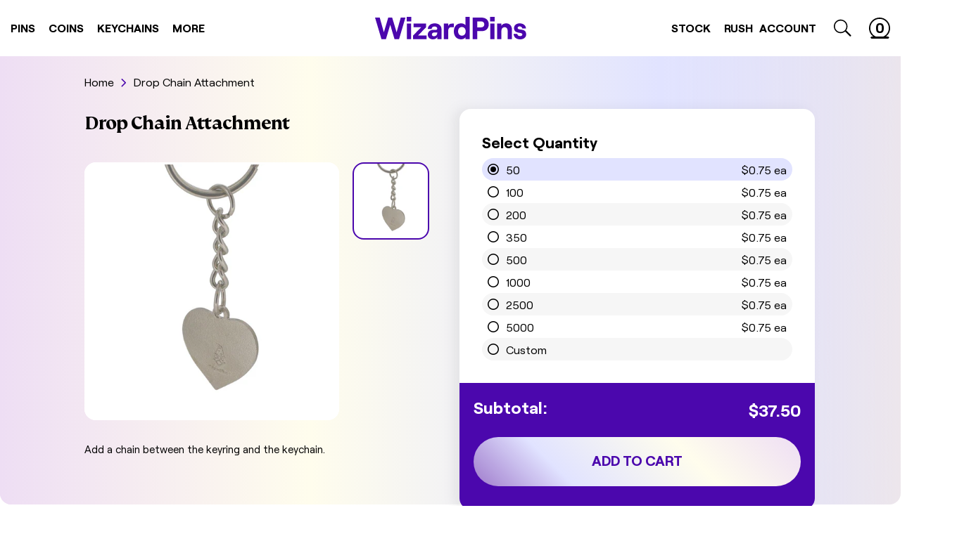

--- FILE ---
content_type: text/html; charset=utf-8
request_url: https://wizardpins.com/products/drop-chain-attachment
body_size: 58784
content:
<!doctype html>
<html lang="en" data-site-html>
  <title>
    Drop Chain Attachment
</title>


    <meta name="description" content="Add a chain between the keyring and the keychain.">

  <head>

    

    
    
    <meta charset="utf-8">
    <meta http-equiv="X-UA-Compatible" content="IE=edge,chrome=1">
    <meta name="viewport" content="width=device-width, initial-scale=1.0, maximum-scale=1.0, user-scalable=no">
    <!-- Google Webmaster Verification -->
    <meta name="google-site-verification" content="FghI7IqkMQfBRRPk7rBE7ozPPD9lRVGC81EQ9VojKAM">
    <!-- Pinterest Verification -->
    <meta name="p:domain_verify" content="ee0b44f8ece621b3f05f350649996db4">

    <link rel="canonical" href="https://wizardpins.com/products/drop-chain-attachment">

    
      <link rel="shortcut icon" href="//wizardpins.com/cdn/shop/files/wp-favicon_64x64.png?v=1614302494" type="image/png">
    

    

    

      <link
        rel="preload"
        href="//wizardpins.com/cdn/shop/products/drop-chain-attachment_f9926333-6510-414c-8c8c-04722d707194_small.jpg?v=1625851824"
        as="image"
      >
      

    <script type="text/javascript">
      window.theme = {
        strings: {
          addToCart: "Add to Cart",
          soldOut: "Sold Out",
          unavailable: "Unavailable"
        },
        moneyFormat: "${{amount}}"
      };

      
    </script>

    <style>
      :root {
        --wand-cursor-url: url("//wizardpins.com/cdn/shop/t/226/assets/cursor.svg?v=162006284196861890871739822219");
      }
    </style>

    






<meta property="og:site_name" content="WizardPins">
<meta property="og:url" content="https://wizardpins.com/products/drop-chain-attachment">
<meta property="og:title" content="Drop Chain Attachment">
<meta property="og:type" content="product">
<meta property="og:description" content="Add a chain between the keyring and the keychain.">


  <meta property="og:price:amount" content="0.75">
  <meta property="og:price:currency" content="USD">



  
      
        <meta property="og:image" content="http://wizardpins.com/cdn/shop/products/drop-chain-attachment_f9926333-6510-414c-8c8c-04722d707194_1024x1024.jpg?v=1625851824">
      
    
  
      
        <meta property="og:image:secure_url" content="https://wizardpins.com/cdn/shop/products/drop-chain-attachment_f9926333-6510-414c-8c8c-04722d707194_1024x1024.jpg?v=1625851824">
      
    


<meta name="twitter:site" content="@">
<meta name="twitter:card" content="summary_large_image">
<meta name="twitter:title" content="Drop Chain Attachment">
<meta name="twitter:description" content="Add a chain between the keyring and the keychain.">
    <link type="text/css" href="//wizardpins.com/cdn/shop/t/226/assets/theme.css?v=93455100065484695661742328002" rel="stylesheet"><link rel="prefetch" href="//wizardpins.com/cdn/shop/t/226/assets/404.css?v=161432925882074318801739822219" as="style"><link rel="prefetch" href="//wizardpins.com/cdn/shop/t/226/assets/article.css?v=109332247081254990251739822222" as="style"><link rel="prefetch" href="//wizardpins.com/cdn/shop/t/226/assets/article.css?v=109332247081254990251739822222" as="style"><link rel="prefetch" href="//wizardpins.com/cdn/shop/t/226/assets/blog.case-studies.css?v=164872061710600466471739822222" as="style"><link rel="prefetch" href="//wizardpins.com/cdn/shop/t/226/assets/blog.css?v=176753925317856001741739822219" as="style"><link rel="prefetch" href="//wizardpins.com/cdn/shop/t/226/assets/cart.css?v=18045578691864689341739822227" as="style"><link rel="prefetch" href="//wizardpins.com/cdn/shop/t/226/assets/collection.custom.css?v=82879328611966643651739822222" as="style"><link rel="prefetch" href="//wizardpins.com/cdn/shop/t/226/assets/collection.css?v=58997113485244808071739822219" as="style"><link rel="prefetch" href="//wizardpins.com/cdn/shop/t/226/assets/collection.style.css?v=118709371241036826781739822219" as="style"><link rel="prefetch" href="//wizardpins.com/cdn/shop/t/226/assets/collection.type.css?v=107939439965109140661739822220" as="style"><link rel="prefetch" href="//wizardpins.com/cdn/shop/t/226/assets/index.css?v=104539792328667810051742328002" as="style"><link rel="prefetch" href="//wizardpins.com/cdn/shop/t/226/assets/page.about-us.css?v=135626464405571448031739822220" as="style"><link rel="prefetch" href="//wizardpins.com/cdn/shop/t/226/assets/page.how-it-works.css?v=129558657922502881451739822221" as="style"><link rel="prefetch" href="//wizardpins.com/cdn/shop/t/226/assets/collection.css?v=58997113485244808071739822219" as="style"><link rel="prefetch" href="//wizardpins.com/cdn/shop/t/226/assets/page.contact.css?v=154449901892822304491739822220" as="style"><link rel="prefetch" href="//wizardpins.com/cdn/shop/t/226/assets/page.quote.css?v=15949109967694706581739822221" as="style"><link rel="prefetch" href="//wizardpins.com/cdn/shop/t/226/assets/page.rewards.css?v=135950399703393105081739822221" as="style"><link rel="prefetch" href="//wizardpins.com/cdn/shop/t/226/assets/page.special-collection.css?v=103728111129355095121739822221" as="style"><link rel="prefetch" href="//wizardpins.com/cdn/shop/t/226/assets/page.upload.css?v=101491256230277604171739822221" as="style"><link rel="prefetch" href="//wizardpins.com/cdn/shop/t/226/assets/page.uses.css?v=123925832770961118791739822219" as="style"><link rel="prefetch" href="//wizardpins.com/cdn/shop/t/226/assets/page.wholesale.css?v=112358366202884333281739822221" as="style"><link rel="prefetch" href="//wizardpins.com/cdn/shop/t/226/assets/product.custom.css?v=10431068333289774301739822227" as="style"><link type="text/css" href="//wizardpins.com/cdn/shop/t/226/assets/product.css?v=152394556736638042451739822227" rel="stylesheet"><link rel="prefetch" href="//wizardpins.com/cdn/shop/t/226/assets/product.custom.css?v=10431068333289774301739822227" as="style"><link rel="prefetch" href="//wizardpins.com/cdn/shop/t/226/assets/search.css?v=72994828136207196091739822221" as="style"><link rel="prefetch" href="//wizardpins.com/cdn/shop/t/226/assets/account.css?v=22609193457294546781768592780" as="style"><link rel="prefetch" href="//wizardpins.com/cdn/shop/t/226/assets/account.css?v=22609193457294546781768592780" as="style"><link rel="prefetch" href="//wizardpins.com/cdn/shop/t/226/assets/account.refer-a-friend.css?v=166207931283041822311739822220" as="style"><link rel="prefetch" href="//wizardpins.com/cdn/shop/t/226/assets/addresses.css?v=77416972055224347791739822220" as="style"><link rel="prefetch" href="//wizardpins.com/cdn/shop/t/226/assets/order.css?v=64927963642188389761739822219" as="style"><link rel="prefetch" href="//wizardpins.com/cdn/shop/t/226/assets/account.css?v=22609193457294546781768592780" as="style">
    <script src="https://cdnjs.cloudflare.com/ajax/libs/lazysizes/4.1.8/lazysizes.min.js" defer="defer"></script>
<script src="https://cdnjs.cloudflare.com/ajax/libs/lazysizes/4.1.8/plugins/object-fit/ls.object-fit.min.js" defer="defer"></script>
<script src="https://cdnjs.cloudflare.com/ajax/libs/lazysizes/4.1.8/plugins/parent-fit/ls.parent-fit.min.js" defer="defer"></script>
<script src="https://cdnjs.cloudflare.com/ajax/libs/lazysizes/4.1.8/plugins/rias/ls.rias.min.js" defer="defer"></script>
<script src="https://cdnjs.cloudflare.com/ajax/libs/lazysizes/4.1.8/plugins/bgset/ls.bgset.min.js" defer="defer"></script>
<script src="https://cdnjs.cloudflare.com/ajax/libs/lazysizes/4.1.8/plugins/respimg/ls.respimg.min.js" defer="defer"></script>

<script type="text/javascript" src="//wizardpins.com/cdn/shop/t/226/assets/helpers.js?v=2872069196601075861739822220" defer="defer"></script>

<script type="text/javascript" src="//wizardpins.com/cdn/shop/t/226/assets/theme.js?v=79518697761533904351739822220" defer="defer"></script><link
    rel="prefetch"
    href="//wizardpins.com/cdn/shop/t/226/assets/page.uses.js?v=146596198784775147831739822220"
    as="script"
  ><link rel="prefetch" href="//wizardpins.com/cdn/shop/t/226/assets/page.uses.js?v=146596198784775147831739822220" as="script"><link rel="prefetch" href="//wizardpins.com/cdn/shop/t/226/assets/yotpo-swiper.js?v=101171297193088651431739822220" as="script"><link rel="prefetch" href="//wizardpins.com/cdn/shop/t/226/assets/blog.js?v=121604428542143179541739822220" as="script"><link rel="prefetch" href="//wizardpins.com/cdn/shop/t/226/assets/cart.js?v=87978654770740109281739822220" as="script"><link
    rel="prefetch"
    href="//wizardpins.com/cdn/shop/t/226/assets/page.special-collection.js?v=57329311661132939791739822220"
    as="script"
  ><link rel="prefetch" href="//wizardpins.com/cdn/shop/t/226/assets/collection.custom.js?v=57329311661132939791739822221" as="script"><link rel="prefetch" href="//wizardpins.com/cdn/shop/t/226/assets/collection.type.js?v=34979718381581494721739822219" as="script"><link rel="prefetch" href="//wizardpins.com/cdn/shop/t/226/assets/collection.js?v=27937860669975581291739822221" as="script"><link rel="prefetch" href="//wizardpins.com/cdn/shop/t/226/assets/index.js?v=183483913177442411471739822220" as="script"><link rel="prefetch" href="//wizardpins.com/cdn/shop/t/226/assets/page.collection-landing.js?v=141828097897100642411739822220" as="script"><link rel="prefetch" href="//wizardpins.com/cdn/shop/t/226/assets/page.contact.js?v=5146299639748290021739822221" as="script"><link rel="prefetch" href="//wizardpins.com/cdn/shop/t/226/assets/page.how-it-works.js?v=59899049943753885251739822219" as="script"><link rel="prefetch" href="//wizardpins.com/cdn/shop/t/226/assets/page.pantone.js?v=108182912397812513131739822220" as="script"><link rel="prefetch" href="//wizardpins.com/cdn/shop/t/226/assets/page.process.js?v=141824726626012564581739822220" as="script"><link rel="prefetch" href="//wizardpins.com/cdn/shop/t/226/assets/page.quote.js?v=102544241788092067991739822221" as="script"><link rel="prefetch" href="//wizardpins.com/cdn/shop/t/226/assets/page.rewards.js?v=34707091351435975961739822221" as="script"><link rel="prefetch" href="//wizardpins.com/cdn/shop/t/226/assets/page.special-collection.js?v=57329311661132939791739822220" as="script"><link rel="prefetch" href="//wizardpins.com/cdn/shop/t/226/assets/page.upload.js?v=23809092791963708951739822219" as="script"><link rel="prefetch" href="//wizardpins.com/cdn/shop/t/226/assets/page.uses.js?v=146596198784775147831739822220" as="script"><link rel="prefetch" href="//wizardpins.com/cdn/shop/t/226/assets/page.wholesale.js?v=81954602974770562191739822221" as="script"><link rel="prefetch" href="//wizardpins.com/cdn/shop/t/226/assets/product.custom.js?v=88401424456725503111739822220" as="script"><script type="text/javascript" src="//wizardpins.com/cdn/shop/t/226/assets/product.js?v=163814273543990378781739822219" defer="defer"></script><link rel="prefetch" href="//wizardpins.com/cdn/shop/t/226/assets/product.listo-revamp.js?v=57676488776082959531739822222" as="script"><link rel="prefetch" href="//wizardpins.com/cdn/shop/t/226/assets/account.js?v=62992786325366903641768594792" as="script"><link rel="prefetch" href="//wizardpins.com/cdn/shop/t/226/assets/login.js?v=30422246362480016281739822220" as="script"><link rel="prefetch" href="//wizardpins.com/cdn/shop/t/226/assets/account.refer-friend.js?v=125935305421620192221739822219" as="script"><link rel="prefetch" href="//wizardpins.com/cdn/shop/t/226/assets/addresses.js?v=78357320094045431791739822219" as="script">

    
      
      
        <script>window.performance && window.performance.mark && window.performance.mark('shopify.content_for_header.start');</script><meta name="robots" content="noindex,nofollow">
<meta name="google-site-verification" content="v5xoZofgKm_zNDmo6WFi-j7BBIB7qWXYNAVURCxZdf8">
<meta id="shopify-digital-wallet" name="shopify-digital-wallet" content="/16145799/digital_wallets/dialog">
<meta name="shopify-checkout-api-token" content="e33ad9f60ec587c7b91e2061a9893d10">
<meta id="in-context-paypal-metadata" data-shop-id="16145799" data-venmo-supported="false" data-environment="production" data-locale="en_US" data-paypal-v4="true" data-currency="USD">
<link rel="alternate" hreflang="x-default" href="https://wizardpins.com/products/drop-chain-attachment">
<link rel="alternate" hreflang="en-CA" href="https://wizardpins.com/en-ca/products/drop-chain-attachment">
<link rel="alternate" hreflang="en-AU" href="https://wizardpins.com/en-au/products/drop-chain-attachment">
<link rel="alternate" hreflang="en-GB" href="https://wizardpins.com/en-gb/products/drop-chain-attachment">
<link rel="alternate" hreflang="en-US" href="https://wizardpins.com/products/drop-chain-attachment">
<link rel="alternate" type="application/json+oembed" href="https://wizardpins.com/products/drop-chain-attachment.oembed">
<script async="async" src="/checkouts/internal/preloads.js?locale=en-US"></script>
<link rel="preconnect" href="https://shop.app" crossorigin="anonymous">
<script async="async" src="https://shop.app/checkouts/internal/preloads.js?locale=en-US&shop_id=16145799" crossorigin="anonymous"></script>
<script id="apple-pay-shop-capabilities" type="application/json">{"shopId":16145799,"countryCode":"US","currencyCode":"USD","merchantCapabilities":["supports3DS"],"merchantId":"gid:\/\/shopify\/Shop\/16145799","merchantName":"WizardPins","requiredBillingContactFields":["postalAddress","email","phone"],"requiredShippingContactFields":["postalAddress","email","phone"],"shippingType":"shipping","supportedNetworks":["visa","masterCard","amex","discover","elo","jcb"],"total":{"type":"pending","label":"WizardPins","amount":"1.00"},"shopifyPaymentsEnabled":true,"supportsSubscriptions":true}</script>
<script id="shopify-features" type="application/json">{"accessToken":"e33ad9f60ec587c7b91e2061a9893d10","betas":["rich-media-storefront-analytics"],"domain":"wizardpins.com","predictiveSearch":true,"shopId":16145799,"locale":"en"}</script>
<script>var Shopify = Shopify || {};
Shopify.shop = "wizard-pins.myshopify.com";
Shopify.locale = "en";
Shopify.currency = {"active":"USD","rate":"1.0"};
Shopify.country = "US";
Shopify.theme = {"name":"wizardpins\/main","id":129442938935,"schema_name":null,"schema_version":null,"theme_store_id":null,"role":"main"};
Shopify.theme.handle = "null";
Shopify.theme.style = {"id":null,"handle":null};
Shopify.cdnHost = "wizardpins.com/cdn";
Shopify.routes = Shopify.routes || {};
Shopify.routes.root = "/";</script>
<script type="module">!function(o){(o.Shopify=o.Shopify||{}).modules=!0}(window);</script>
<script>!function(o){function n(){var o=[];function n(){o.push(Array.prototype.slice.apply(arguments))}return n.q=o,n}var t=o.Shopify=o.Shopify||{};t.loadFeatures=n(),t.autoloadFeatures=n()}(window);</script>
<script>
  window.ShopifyPay = window.ShopifyPay || {};
  window.ShopifyPay.apiHost = "shop.app\/pay";
  window.ShopifyPay.redirectState = null;
</script>
<script id="shop-js-analytics" type="application/json">{"pageType":"product"}</script>
<script defer="defer" async type="module" src="//wizardpins.com/cdn/shopifycloud/shop-js/modules/v2/client.init-shop-cart-sync_C5BV16lS.en.esm.js"></script>
<script defer="defer" async type="module" src="//wizardpins.com/cdn/shopifycloud/shop-js/modules/v2/chunk.common_CygWptCX.esm.js"></script>
<script type="module">
  await import("//wizardpins.com/cdn/shopifycloud/shop-js/modules/v2/client.init-shop-cart-sync_C5BV16lS.en.esm.js");
await import("//wizardpins.com/cdn/shopifycloud/shop-js/modules/v2/chunk.common_CygWptCX.esm.js");

  window.Shopify.SignInWithShop?.initShopCartSync?.({"fedCMEnabled":true,"windoidEnabled":true});

</script>
<script>
  window.Shopify = window.Shopify || {};
  if (!window.Shopify.featureAssets) window.Shopify.featureAssets = {};
  window.Shopify.featureAssets['shop-js'] = {"shop-cart-sync":["modules/v2/client.shop-cart-sync_ZFArdW7E.en.esm.js","modules/v2/chunk.common_CygWptCX.esm.js"],"init-fed-cm":["modules/v2/client.init-fed-cm_CmiC4vf6.en.esm.js","modules/v2/chunk.common_CygWptCX.esm.js"],"shop-button":["modules/v2/client.shop-button_tlx5R9nI.en.esm.js","modules/v2/chunk.common_CygWptCX.esm.js"],"shop-cash-offers":["modules/v2/client.shop-cash-offers_DOA2yAJr.en.esm.js","modules/v2/chunk.common_CygWptCX.esm.js","modules/v2/chunk.modal_D71HUcav.esm.js"],"init-windoid":["modules/v2/client.init-windoid_sURxWdc1.en.esm.js","modules/v2/chunk.common_CygWptCX.esm.js"],"shop-toast-manager":["modules/v2/client.shop-toast-manager_ClPi3nE9.en.esm.js","modules/v2/chunk.common_CygWptCX.esm.js"],"init-shop-email-lookup-coordinator":["modules/v2/client.init-shop-email-lookup-coordinator_B8hsDcYM.en.esm.js","modules/v2/chunk.common_CygWptCX.esm.js"],"init-shop-cart-sync":["modules/v2/client.init-shop-cart-sync_C5BV16lS.en.esm.js","modules/v2/chunk.common_CygWptCX.esm.js"],"avatar":["modules/v2/client.avatar_BTnouDA3.en.esm.js"],"pay-button":["modules/v2/client.pay-button_FdsNuTd3.en.esm.js","modules/v2/chunk.common_CygWptCX.esm.js"],"init-customer-accounts":["modules/v2/client.init-customer-accounts_DxDtT_ad.en.esm.js","modules/v2/client.shop-login-button_C5VAVYt1.en.esm.js","modules/v2/chunk.common_CygWptCX.esm.js","modules/v2/chunk.modal_D71HUcav.esm.js"],"init-shop-for-new-customer-accounts":["modules/v2/client.init-shop-for-new-customer-accounts_ChsxoAhi.en.esm.js","modules/v2/client.shop-login-button_C5VAVYt1.en.esm.js","modules/v2/chunk.common_CygWptCX.esm.js","modules/v2/chunk.modal_D71HUcav.esm.js"],"shop-login-button":["modules/v2/client.shop-login-button_C5VAVYt1.en.esm.js","modules/v2/chunk.common_CygWptCX.esm.js","modules/v2/chunk.modal_D71HUcav.esm.js"],"init-customer-accounts-sign-up":["modules/v2/client.init-customer-accounts-sign-up_CPSyQ0Tj.en.esm.js","modules/v2/client.shop-login-button_C5VAVYt1.en.esm.js","modules/v2/chunk.common_CygWptCX.esm.js","modules/v2/chunk.modal_D71HUcav.esm.js"],"shop-follow-button":["modules/v2/client.shop-follow-button_Cva4Ekp9.en.esm.js","modules/v2/chunk.common_CygWptCX.esm.js","modules/v2/chunk.modal_D71HUcav.esm.js"],"checkout-modal":["modules/v2/client.checkout-modal_BPM8l0SH.en.esm.js","modules/v2/chunk.common_CygWptCX.esm.js","modules/v2/chunk.modal_D71HUcav.esm.js"],"lead-capture":["modules/v2/client.lead-capture_Bi8yE_yS.en.esm.js","modules/v2/chunk.common_CygWptCX.esm.js","modules/v2/chunk.modal_D71HUcav.esm.js"],"shop-login":["modules/v2/client.shop-login_D6lNrXab.en.esm.js","modules/v2/chunk.common_CygWptCX.esm.js","modules/v2/chunk.modal_D71HUcav.esm.js"],"payment-terms":["modules/v2/client.payment-terms_CZxnsJam.en.esm.js","modules/v2/chunk.common_CygWptCX.esm.js","modules/v2/chunk.modal_D71HUcav.esm.js"]};
</script>
<script>(function() {
  var isLoaded = false;
  function asyncLoad() {
    if (isLoaded) return;
    isLoaded = true;
    var urls = ["\/\/d1liekpayvooaz.cloudfront.net\/apps\/uploadery\/uploadery.js?shop=wizard-pins.myshopify.com","https:\/\/cdn.engine.com\/onsite\/js\/.js?shop=wizard-pins.myshopify.com"];
    for (var i = 0; i < urls.length; i++) {
      var s = document.createElement('script');
      s.type = 'text/javascript';
      s.async = true;
      s.src = urls[i];
      var x = document.getElementsByTagName('script')[0];
      x.parentNode.insertBefore(s, x);
    }
  };
  if(window.attachEvent) {
    window.attachEvent('onload', asyncLoad);
  } else {
    window.addEventListener('load', asyncLoad, false);
  }
})();</script>
<script id="__st">var __st={"a":16145799,"offset":-18000,"reqid":"ce33b619-4b01-41e1-a3b1-34e3e4e54fcc-1768747177","pageurl":"wizardpins.com\/products\/drop-chain-attachment","u":"a08e51fc8b60","p":"product","rtyp":"product","rid":4481766162487};</script>
<script>window.ShopifyPaypalV4VisibilityTracking = true;</script>
<script id="captcha-bootstrap">!function(){'use strict';const t='contact',e='account',n='new_comment',o=[[t,t],['blogs',n],['comments',n],[t,'customer']],c=[[e,'customer_login'],[e,'guest_login'],[e,'recover_customer_password'],[e,'create_customer']],r=t=>t.map((([t,e])=>`form[action*='/${t}']:not([data-nocaptcha='true']) input[name='form_type'][value='${e}']`)).join(','),a=t=>()=>t?[...document.querySelectorAll(t)].map((t=>t.form)):[];function s(){const t=[...o],e=r(t);return a(e)}const i='password',u='form_key',d=['recaptcha-v3-token','g-recaptcha-response','h-captcha-response',i],f=()=>{try{return window.sessionStorage}catch{return}},m='__shopify_v',_=t=>t.elements[u];function p(t,e,n=!1){try{const o=window.sessionStorage,c=JSON.parse(o.getItem(e)),{data:r}=function(t){const{data:e,action:n}=t;return t[m]||n?{data:e,action:n}:{data:t,action:n}}(c);for(const[e,n]of Object.entries(r))t.elements[e]&&(t.elements[e].value=n);n&&o.removeItem(e)}catch(o){console.error('form repopulation failed',{error:o})}}const l='form_type',E='cptcha';function T(t){t.dataset[E]=!0}const w=window,h=w.document,L='Shopify',v='ce_forms',y='captcha';let A=!1;((t,e)=>{const n=(g='f06e6c50-85a8-45c8-87d0-21a2b65856fe',I='https://cdn.shopify.com/shopifycloud/storefront-forms-hcaptcha/ce_storefront_forms_captcha_hcaptcha.v1.5.2.iife.js',D={infoText:'Protected by hCaptcha',privacyText:'Privacy',termsText:'Terms'},(t,e,n)=>{const o=w[L][v],c=o.bindForm;if(c)return c(t,g,e,D).then(n);var r;o.q.push([[t,g,e,D],n]),r=I,A||(h.body.append(Object.assign(h.createElement('script'),{id:'captcha-provider',async:!0,src:r})),A=!0)});var g,I,D;w[L]=w[L]||{},w[L][v]=w[L][v]||{},w[L][v].q=[],w[L][y]=w[L][y]||{},w[L][y].protect=function(t,e){n(t,void 0,e),T(t)},Object.freeze(w[L][y]),function(t,e,n,w,h,L){const[v,y,A,g]=function(t,e,n){const i=e?o:[],u=t?c:[],d=[...i,...u],f=r(d),m=r(i),_=r(d.filter((([t,e])=>n.includes(e))));return[a(f),a(m),a(_),s()]}(w,h,L),I=t=>{const e=t.target;return e instanceof HTMLFormElement?e:e&&e.form},D=t=>v().includes(t);t.addEventListener('submit',(t=>{const e=I(t);if(!e)return;const n=D(e)&&!e.dataset.hcaptchaBound&&!e.dataset.recaptchaBound,o=_(e),c=g().includes(e)&&(!o||!o.value);(n||c)&&t.preventDefault(),c&&!n&&(function(t){try{if(!f())return;!function(t){const e=f();if(!e)return;const n=_(t);if(!n)return;const o=n.value;o&&e.removeItem(o)}(t);const e=Array.from(Array(32),(()=>Math.random().toString(36)[2])).join('');!function(t,e){_(t)||t.append(Object.assign(document.createElement('input'),{type:'hidden',name:u})),t.elements[u].value=e}(t,e),function(t,e){const n=f();if(!n)return;const o=[...t.querySelectorAll(`input[type='${i}']`)].map((({name:t})=>t)),c=[...d,...o],r={};for(const[a,s]of new FormData(t).entries())c.includes(a)||(r[a]=s);n.setItem(e,JSON.stringify({[m]:1,action:t.action,data:r}))}(t,e)}catch(e){console.error('failed to persist form',e)}}(e),e.submit())}));const S=(t,e)=>{t&&!t.dataset[E]&&(n(t,e.some((e=>e===t))),T(t))};for(const o of['focusin','change'])t.addEventListener(o,(t=>{const e=I(t);D(e)&&S(e,y())}));const B=e.get('form_key'),M=e.get(l),P=B&&M;t.addEventListener('DOMContentLoaded',(()=>{const t=y();if(P)for(const e of t)e.elements[l].value===M&&p(e,B);[...new Set([...A(),...v().filter((t=>'true'===t.dataset.shopifyCaptcha))])].forEach((e=>S(e,t)))}))}(h,new URLSearchParams(w.location.search),n,t,e,['guest_login'])})(!0,!1)}();</script>
<script integrity="sha256-4kQ18oKyAcykRKYeNunJcIwy7WH5gtpwJnB7kiuLZ1E=" data-source-attribution="shopify.loadfeatures" defer="defer" src="//wizardpins.com/cdn/shopifycloud/storefront/assets/storefront/load_feature-a0a9edcb.js" crossorigin="anonymous"></script>
<script crossorigin="anonymous" defer="defer" src="//wizardpins.com/cdn/shopifycloud/storefront/assets/shopify_pay/storefront-65b4c6d7.js?v=20250812"></script>
<script data-source-attribution="shopify.dynamic_checkout.dynamic.init">var Shopify=Shopify||{};Shopify.PaymentButton=Shopify.PaymentButton||{isStorefrontPortableWallets:!0,init:function(){window.Shopify.PaymentButton.init=function(){};var t=document.createElement("script");t.src="https://wizardpins.com/cdn/shopifycloud/portable-wallets/latest/portable-wallets.en.js",t.type="module",document.head.appendChild(t)}};
</script>
<script data-source-attribution="shopify.dynamic_checkout.buyer_consent">
  function portableWalletsHideBuyerConsent(e){var t=document.getElementById("shopify-buyer-consent"),n=document.getElementById("shopify-subscription-policy-button");t&&n&&(t.classList.add("hidden"),t.setAttribute("aria-hidden","true"),n.removeEventListener("click",e))}function portableWalletsShowBuyerConsent(e){var t=document.getElementById("shopify-buyer-consent"),n=document.getElementById("shopify-subscription-policy-button");t&&n&&(t.classList.remove("hidden"),t.removeAttribute("aria-hidden"),n.addEventListener("click",e))}window.Shopify?.PaymentButton&&(window.Shopify.PaymentButton.hideBuyerConsent=portableWalletsHideBuyerConsent,window.Shopify.PaymentButton.showBuyerConsent=portableWalletsShowBuyerConsent);
</script>
<script data-source-attribution="shopify.dynamic_checkout.cart.bootstrap">document.addEventListener("DOMContentLoaded",(function(){function t(){return document.querySelector("shopify-accelerated-checkout-cart, shopify-accelerated-checkout")}if(t())Shopify.PaymentButton.init();else{new MutationObserver((function(e,n){t()&&(Shopify.PaymentButton.init(),n.disconnect())})).observe(document.body,{childList:!0,subtree:!0})}}));
</script>
<link id="shopify-accelerated-checkout-styles" rel="stylesheet" media="screen" href="https://wizardpins.com/cdn/shopifycloud/portable-wallets/latest/accelerated-checkout-backwards-compat.css" crossorigin="anonymous">
<style id="shopify-accelerated-checkout-cart">
        #shopify-buyer-consent {
  margin-top: 1em;
  display: inline-block;
  width: 100%;
}

#shopify-buyer-consent.hidden {
  display: none;
}

#shopify-subscription-policy-button {
  background: none;
  border: none;
  padding: 0;
  text-decoration: underline;
  font-size: inherit;
  cursor: pointer;
}

#shopify-subscription-policy-button::before {
  box-shadow: none;
}

      </style>
<link rel="stylesheet" media="screen" href="//wizardpins.com/cdn/shop/t/226/compiled_assets/styles.css?46031">
<script>window.performance && window.performance.mark && window.performance.mark('shopify.content_for_header.end');</script>
        
    

    <!-- Google Tag Manager -->
<script>
  (function (w, d, s, l, i) {
    w[l] = w[l] || [];
    w[l].push({ 'gtm.start': new Date().getTime(), event: 'gtm.js' });
    var f = d.getElementsByTagName(s)[0],
      j = d.createElement(s),
      dl = l != 'dataLayer' ? '&l=' + l : '';
    j.async = true;
    j.src = 'https://www.googletagmanager.com/gtm.js?id=' + i + dl;
    f.parentNode.insertBefore(j, f);
  })(window, document, 'script', 'dataLayer', 'GTM-KXMQS3R');
</script>
<!-- End Google Tag Manager -->

<!-- Global site tag (gtag.js) - Google Ads: 850722359 -->
<script async src="https://www.googletagmanager.com/gtag/js?id=AW-850722359"></script>
<script>
  window.dataLayer = window.dataLayer || [];
  function gtag() {
    dataLayer.push(arguments);
  }
  gtag('js', new Date());
  gtag('config', 'AW-850722359');
</script>
<!-- End Global site tag (gtag.js) - Google Ads: 850722359 -->

<!-- KLAVIYO script -->
<script type="text/javascript" src="//www.klaviyo.com/media/js/public/klaviyo_subscribe.js"></script>
<!-- End KLAVIYO script -->

<!-- uploadcare -->

  <script>
    UPLOADCARE_PUBLIC_KEY = '15a7c593584b1a91024d';
  </script>
  <script async src="https://ucarecdn.com/libs/widget/3.x/uploadcare.full.min.js"></script>

<!-- end uploadcare -->
    <script>
      var advance_reorder_money_format = '${{amount}} USD';
    </script>
  <!-- BEGIN app block: shopify://apps/klaviyo-email-marketing-sms/blocks/klaviyo-onsite-embed/2632fe16-c075-4321-a88b-50b567f42507 -->












  <script async src="https://static.klaviyo.com/onsite/js/MTTTJH/klaviyo.js?company_id=MTTTJH"></script>
  <script>!function(){if(!window.klaviyo){window._klOnsite=window._klOnsite||[];try{window.klaviyo=new Proxy({},{get:function(n,i){return"push"===i?function(){var n;(n=window._klOnsite).push.apply(n,arguments)}:function(){for(var n=arguments.length,o=new Array(n),w=0;w<n;w++)o[w]=arguments[w];var t="function"==typeof o[o.length-1]?o.pop():void 0,e=new Promise((function(n){window._klOnsite.push([i].concat(o,[function(i){t&&t(i),n(i)}]))}));return e}}})}catch(n){window.klaviyo=window.klaviyo||[],window.klaviyo.push=function(){var n;(n=window._klOnsite).push.apply(n,arguments)}}}}();</script>

  
    <script id="viewed_product">
      if (item == null) {
        var _learnq = _learnq || [];

        var MetafieldReviews = null
        var MetafieldYotpoRating = null
        var MetafieldYotpoCount = null
        var MetafieldLooxRating = null
        var MetafieldLooxCount = null
        var okendoProduct = null
        var okendoProductReviewCount = null
        var okendoProductReviewAverageValue = null
        try {
          // The following fields are used for Customer Hub recently viewed in order to add reviews.
          // This information is not part of __kla_viewed. Instead, it is part of __kla_viewed_reviewed_items
          MetafieldReviews = {};
          MetafieldYotpoRating = null
          MetafieldYotpoCount = null
          MetafieldLooxRating = null
          MetafieldLooxCount = null

          okendoProduct = null
          // If the okendo metafield is not legacy, it will error, which then requires the new json formatted data
          if (okendoProduct && 'error' in okendoProduct) {
            okendoProduct = null
          }
          okendoProductReviewCount = okendoProduct ? okendoProduct.reviewCount : null
          okendoProductReviewAverageValue = okendoProduct ? okendoProduct.reviewAverageValue : null
        } catch (error) {
          console.error('Error in Klaviyo onsite reviews tracking:', error);
        }

        var item = {
          Name: "Drop Chain Attachment",
          ProductID: 4481766162487,
          Categories: ["Add-on","All"],
          ImageURL: "https://wizardpins.com/cdn/shop/products/drop-chain-attachment_f9926333-6510-414c-8c8c-04722d707194_grande.jpg?v=1625851824",
          URL: "https://wizardpins.com/products/drop-chain-attachment",
          Brand: "WizardPins",
          Price: "$0.75",
          Value: "0.75",
          CompareAtPrice: "$0.00"
        };
        _learnq.push(['track', 'Viewed Product', item]);
        _learnq.push(['trackViewedItem', {
          Title: item.Name,
          ItemId: item.ProductID,
          Categories: item.Categories,
          ImageUrl: item.ImageURL,
          Url: item.URL,
          Metadata: {
            Brand: item.Brand,
            Price: item.Price,
            Value: item.Value,
            CompareAtPrice: item.CompareAtPrice
          },
          metafields:{
            reviews: MetafieldReviews,
            yotpo:{
              rating: MetafieldYotpoRating,
              count: MetafieldYotpoCount,
            },
            loox:{
              rating: MetafieldLooxRating,
              count: MetafieldLooxCount,
            },
            okendo: {
              rating: okendoProductReviewAverageValue,
              count: okendoProductReviewCount,
            }
          }
        }]);
      }
    </script>
  




  <script>
    window.klaviyoReviewsProductDesignMode = false
  </script>







<!-- END app block --><!-- BEGIN app block: shopify://apps/okendo/blocks/theme-settings/bb689e69-ea70-4661-8fb7-ad24a2e23c29 --><!-- BEGIN app snippet: header-metafields -->










    <style data-oke-reviews-version="0.83.9" type="text/css" data-href="https://d3hw6dc1ow8pp2.cloudfront.net/reviews-widget-plus/css/okendo-reviews-styles.9d163ae1.css"></style><style data-oke-reviews-version="0.83.9" type="text/css" data-href="https://d3hw6dc1ow8pp2.cloudfront.net/reviews-widget-plus/css/modules/okendo-star-rating.4cb378a8.css"></style><style data-oke-reviews-version="0.83.9" type="text/css" data-href="https://d3hw6dc1ow8pp2.cloudfront.net/reviews-widget-plus/css/modules/okendo-reviews-keywords.0942444f.css"></style><style data-oke-reviews-version="0.83.9" type="text/css" data-href="https://d3hw6dc1ow8pp2.cloudfront.net/reviews-widget-plus/css/modules/okendo-reviews-summary.a0c9d7d6.css"></style><style type="text/css">.okeReviews[data-oke-container],div.okeReviews{font-size:14px;font-size:var(--oke-text-regular);font-weight:400;font-family:var(--oke-text-fontFamily);line-height:1.6}.okeReviews[data-oke-container] *,.okeReviews[data-oke-container] :after,.okeReviews[data-oke-container] :before,div.okeReviews *,div.okeReviews :after,div.okeReviews :before{box-sizing:border-box}.okeReviews[data-oke-container] h1,.okeReviews[data-oke-container] h2,.okeReviews[data-oke-container] h3,.okeReviews[data-oke-container] h4,.okeReviews[data-oke-container] h5,.okeReviews[data-oke-container] h6,div.okeReviews h1,div.okeReviews h2,div.okeReviews h3,div.okeReviews h4,div.okeReviews h5,div.okeReviews h6{font-size:1em;font-weight:400;line-height:1.4;margin:0}.okeReviews[data-oke-container] ul,div.okeReviews ul{padding:0;margin:0}.okeReviews[data-oke-container] li,div.okeReviews li{list-style-type:none;padding:0}.okeReviews[data-oke-container] p,div.okeReviews p{line-height:1.8;margin:0 0 4px}.okeReviews[data-oke-container] p:last-child,div.okeReviews p:last-child{margin-bottom:0}.okeReviews[data-oke-container] a,div.okeReviews a{text-decoration:none;color:inherit}.okeReviews[data-oke-container] button,div.okeReviews button{border-radius:0;border:0;box-shadow:none;margin:0;width:auto;min-width:auto;padding:0;background-color:transparent;min-height:auto}.okeReviews[data-oke-container] button,.okeReviews[data-oke-container] input,.okeReviews[data-oke-container] select,.okeReviews[data-oke-container] textarea,div.okeReviews button,div.okeReviews input,div.okeReviews select,div.okeReviews textarea{font-family:inherit;font-size:1em}.okeReviews[data-oke-container] label,.okeReviews[data-oke-container] select,div.okeReviews label,div.okeReviews select{display:inline}.okeReviews[data-oke-container] select,div.okeReviews select{width:auto}.okeReviews[data-oke-container] article,.okeReviews[data-oke-container] aside,div.okeReviews article,div.okeReviews aside{margin:0}.okeReviews[data-oke-container] table,div.okeReviews table{background:transparent;border:0;border-collapse:collapse;border-spacing:0;font-family:inherit;font-size:1em;table-layout:auto}.okeReviews[data-oke-container] table td,.okeReviews[data-oke-container] table th,.okeReviews[data-oke-container] table tr,div.okeReviews table td,div.okeReviews table th,div.okeReviews table tr{border:0;font-family:inherit;font-size:1em}.okeReviews[data-oke-container] table td,.okeReviews[data-oke-container] table th,div.okeReviews table td,div.okeReviews table th{background:transparent;font-weight:400;letter-spacing:normal;padding:0;text-align:left;text-transform:none;vertical-align:middle}.okeReviews[data-oke-container] table tr:hover td,.okeReviews[data-oke-container] table tr:hover th,div.okeReviews table tr:hover td,div.okeReviews table tr:hover th{background:transparent}.okeReviews[data-oke-container] fieldset,div.okeReviews fieldset{border:0;padding:0;margin:0;min-width:0}.okeReviews[data-oke-container] img,.okeReviews[data-oke-container] svg,div.okeReviews img,div.okeReviews svg{max-width:none}.okeReviews[data-oke-container] div:empty,div.okeReviews div:empty{display:block}.okeReviews[data-oke-container] .oke-icon:before,div.okeReviews .oke-icon:before{font-family:oke-widget-icons!important;font-style:normal;font-weight:400;font-variant:normal;text-transform:none;line-height:1;-webkit-font-smoothing:antialiased;-moz-osx-font-smoothing:grayscale;color:inherit}.okeReviews[data-oke-container] .oke-icon--select-arrow:before,div.okeReviews .oke-icon--select-arrow:before{content:""}.okeReviews[data-oke-container] .oke-icon--loading:before,div.okeReviews .oke-icon--loading:before{content:""}.okeReviews[data-oke-container] .oke-icon--pencil:before,div.okeReviews .oke-icon--pencil:before{content:""}.okeReviews[data-oke-container] .oke-icon--filter:before,div.okeReviews .oke-icon--filter:before{content:""}.okeReviews[data-oke-container] .oke-icon--play:before,div.okeReviews .oke-icon--play:before{content:""}.okeReviews[data-oke-container] .oke-icon--tick-circle:before,div.okeReviews .oke-icon--tick-circle:before{content:""}.okeReviews[data-oke-container] .oke-icon--chevron-left:before,div.okeReviews .oke-icon--chevron-left:before{content:""}.okeReviews[data-oke-container] .oke-icon--chevron-right:before,div.okeReviews .oke-icon--chevron-right:before{content:""}.okeReviews[data-oke-container] .oke-icon--thumbs-down:before,div.okeReviews .oke-icon--thumbs-down:before{content:""}.okeReviews[data-oke-container] .oke-icon--thumbs-up:before,div.okeReviews .oke-icon--thumbs-up:before{content:""}.okeReviews[data-oke-container] .oke-icon--close:before,div.okeReviews .oke-icon--close:before{content:""}.okeReviews[data-oke-container] .oke-icon--chevron-up:before,div.okeReviews .oke-icon--chevron-up:before{content:""}.okeReviews[data-oke-container] .oke-icon--chevron-down:before,div.okeReviews .oke-icon--chevron-down:before{content:""}.okeReviews[data-oke-container] .oke-icon--star:before,div.okeReviews .oke-icon--star:before{content:""}.okeReviews[data-oke-container] .oke-icon--magnifying-glass:before,div.okeReviews .oke-icon--magnifying-glass:before{content:""}@font-face{font-family:oke-widget-icons;src:url(https://d3hw6dc1ow8pp2.cloudfront.net/reviews-widget-plus/fonts/oke-widget-icons.ttf) format("truetype"),url(https://d3hw6dc1ow8pp2.cloudfront.net/reviews-widget-plus/fonts/oke-widget-icons.woff) format("woff"),url(https://d3hw6dc1ow8pp2.cloudfront.net/reviews-widget-plus/img/oke-widget-icons.bc0d6b0a.svg) format("svg");font-weight:400;font-style:normal;font-display:block}.okeReviews[data-oke-container] .oke-button,div.okeReviews .oke-button{display:inline-block;border-style:solid;border-color:var(--oke-button-borderColor);border-width:var(--oke-button-borderWidth);background-color:var(--oke-button-backgroundColor);line-height:1;padding:12px 24px;margin:0;border-radius:var(--oke-button-borderRadius);color:var(--oke-button-textColor);text-align:center;position:relative;font-weight:var(--oke-button-fontWeight);font-size:var(--oke-button-fontSize);font-family:var(--oke-button-fontFamily);outline:0}.okeReviews[data-oke-container] .oke-button-text,.okeReviews[data-oke-container] .oke-button .oke-icon,div.okeReviews .oke-button-text,div.okeReviews .oke-button .oke-icon{line-height:1}.okeReviews[data-oke-container] .oke-button.oke-is-loading,div.okeReviews .oke-button.oke-is-loading{position:relative}.okeReviews[data-oke-container] .oke-button.oke-is-loading:before,div.okeReviews .oke-button.oke-is-loading:before{font-family:oke-widget-icons!important;font-style:normal;font-weight:400;font-variant:normal;text-transform:none;line-height:1;-webkit-font-smoothing:antialiased;-moz-osx-font-smoothing:grayscale;content:"";color:undefined;font-size:12px;display:inline-block;animation:oke-spin 1s linear infinite;position:absolute;width:12px;height:12px;top:0;left:0;bottom:0;right:0;margin:auto}.okeReviews[data-oke-container] .oke-button.oke-is-loading>*,div.okeReviews .oke-button.oke-is-loading>*{opacity:0}.okeReviews[data-oke-container] .oke-button.oke-is-active,div.okeReviews .oke-button.oke-is-active{background-color:var(--oke-button-backgroundColorActive);color:var(--oke-button-textColorActive);border-color:var(--oke-button-borderColorActive)}.okeReviews[data-oke-container] .oke-button:not(.oke-is-loading),div.okeReviews .oke-button:not(.oke-is-loading){cursor:pointer}.okeReviews[data-oke-container] .oke-button:not(.oke-is-loading):not(.oke-is-active):hover,div.okeReviews .oke-button:not(.oke-is-loading):not(.oke-is-active):hover{background-color:var(--oke-button-backgroundColorHover);color:var(--oke-button-textColorHover);border-color:var(--oke-button-borderColorHover);box-shadow:0 0 0 2px var(--oke-button-backgroundColorHover)}.okeReviews[data-oke-container] .oke-button:not(.oke-is-loading):not(.oke-is-active):active,.okeReviews[data-oke-container] .oke-button:not(.oke-is-loading):not(.oke-is-active):hover:active,div.okeReviews .oke-button:not(.oke-is-loading):not(.oke-is-active):active,div.okeReviews .oke-button:not(.oke-is-loading):not(.oke-is-active):hover:active{background-color:var(--oke-button-backgroundColorActive);color:var(--oke-button-textColorActive);border-color:var(--oke-button-borderColorActive)}.okeReviews[data-oke-container] .oke-title,div.okeReviews .oke-title{font-weight:var(--oke-title-fontWeight);font-size:var(--oke-title-fontSize);font-family:var(--oke-title-fontFamily)}.okeReviews[data-oke-container] .oke-bodyText,div.okeReviews .oke-bodyText{font-weight:var(--oke-bodyText-fontWeight);font-size:var(--oke-bodyText-fontSize);font-family:var(--oke-bodyText-fontFamily)}.okeReviews[data-oke-container] .oke-linkButton,div.okeReviews .oke-linkButton{cursor:pointer;font-weight:700;pointer-events:auto;text-decoration:underline}.okeReviews[data-oke-container] .oke-linkButton:hover,div.okeReviews .oke-linkButton:hover{text-decoration:none}.okeReviews[data-oke-container] .oke-readMore,div.okeReviews .oke-readMore{cursor:pointer;color:inherit;text-decoration:underline}.okeReviews[data-oke-container] .oke-select,div.okeReviews .oke-select{cursor:pointer;background-repeat:no-repeat;background-position-x:100%;background-position-y:50%;border:none;padding:0 24px 0 12px;-moz-appearance:none;appearance:none;color:inherit;-webkit-appearance:none;background-color:transparent;background-image:url("data:image/svg+xml;charset=utf-8,%3Csvg fill='currentColor' xmlns='http://www.w3.org/2000/svg' viewBox='0 0 24 24'%3E%3Cpath d='M7 10l5 5 5-5z'/%3E%3Cpath d='M0 0h24v24H0z' fill='none'/%3E%3C/svg%3E");outline-offset:4px}.okeReviews[data-oke-container] .oke-select:disabled,div.okeReviews .oke-select:disabled{background-color:transparent;background-image:url("data:image/svg+xml;charset=utf-8,%3Csvg fill='%239a9db1' xmlns='http://www.w3.org/2000/svg' viewBox='0 0 24 24'%3E%3Cpath d='M7 10l5 5 5-5z'/%3E%3Cpath d='M0 0h24v24H0z' fill='none'/%3E%3C/svg%3E")}.okeReviews[data-oke-container] .oke-loader,div.okeReviews .oke-loader{position:relative}.okeReviews[data-oke-container] .oke-loader:before,div.okeReviews .oke-loader:before{font-family:oke-widget-icons!important;font-style:normal;font-weight:400;font-variant:normal;text-transform:none;line-height:1;-webkit-font-smoothing:antialiased;-moz-osx-font-smoothing:grayscale;content:"";color:var(--oke-text-secondaryColor);font-size:12px;display:inline-block;animation:oke-spin 1s linear infinite;position:absolute;width:12px;height:12px;top:0;left:0;bottom:0;right:0;margin:auto}.okeReviews[data-oke-container] .oke-a11yText,div.okeReviews .oke-a11yText{border:0;clip:rect(0 0 0 0);height:1px;margin:-1px;overflow:hidden;padding:0;position:absolute;width:1px}.okeReviews[data-oke-container] .oke-hidden,div.okeReviews .oke-hidden{display:none}.okeReviews[data-oke-container] .oke-modal,div.okeReviews .oke-modal{bottom:0;left:0;overflow:auto;position:fixed;right:0;top:0;z-index:2147483647;max-height:100%;background-color:rgba(0,0,0,.5);padding:40px 0 32px}@media only screen and (min-width:1024px){.okeReviews[data-oke-container] .oke-modal,div.okeReviews .oke-modal{display:flex;align-items:center;padding:48px 0}}.okeReviews[data-oke-container] .oke-modal ::-moz-selection,div.okeReviews .oke-modal ::-moz-selection{background-color:rgba(39,45,69,.2)}.okeReviews[data-oke-container] .oke-modal ::selection,div.okeReviews .oke-modal ::selection{background-color:rgba(39,45,69,.2)}.okeReviews[data-oke-container] .oke-modal,.okeReviews[data-oke-container] .oke-modal p,div.okeReviews .oke-modal,div.okeReviews .oke-modal p{color:#272d45}.okeReviews[data-oke-container] .oke-modal-content,div.okeReviews .oke-modal-content{background-color:#fff;margin:auto;position:relative;will-change:transform,opacity;width:calc(100% - 64px)}@media only screen and (min-width:1024px){.okeReviews[data-oke-container] .oke-modal-content,div.okeReviews .oke-modal-content{max-width:1000px}}.okeReviews[data-oke-container] .oke-modal-close,div.okeReviews .oke-modal-close{cursor:pointer;position:absolute;width:32px;height:32px;top:-32px;padding:4px;right:-4px;line-height:1}.okeReviews[data-oke-container] .oke-modal-close:before,div.okeReviews .oke-modal-close:before{font-family:oke-widget-icons!important;font-style:normal;font-weight:400;font-variant:normal;text-transform:none;line-height:1;-webkit-font-smoothing:antialiased;-moz-osx-font-smoothing:grayscale;content:"";color:#fff;font-size:24px;display:inline-block;width:24px;height:24px}.okeReviews[data-oke-container] .oke-modal-overlay,div.okeReviews .oke-modal-overlay{background-color:rgba(43,46,56,.9)}@media only screen and (min-width:1024px){.okeReviews[data-oke-container] .oke-modal--large .oke-modal-content,div.okeReviews .oke-modal--large .oke-modal-content{max-width:1200px}}.okeReviews[data-oke-container] .oke-modal .oke-helpful,.okeReviews[data-oke-container] .oke-modal .oke-helpful-vote-button,.okeReviews[data-oke-container] .oke-modal .oke-reviewContent-date,div.okeReviews .oke-modal .oke-helpful,div.okeReviews .oke-modal .oke-helpful-vote-button,div.okeReviews .oke-modal .oke-reviewContent-date{color:#676986}.oke-modal .okeReviews[data-oke-container].oke-w,.oke-modal div.okeReviews.oke-w{color:#272d45}.okeReviews[data-oke-container] .oke-tag,div.okeReviews .oke-tag{align-items:center;color:#272d45;display:flex;font-size:var(--oke-text-small);font-weight:600;text-align:left;position:relative;z-index:2;background-color:#f4f4f6;padding:4px 6px;border:none;border-radius:4px;gap:6px;line-height:1}.okeReviews[data-oke-container] .oke-tag svg,div.okeReviews .oke-tag svg{fill:currentColor;height:1rem}.okeReviews[data-oke-container] .hooper,div.okeReviews .hooper{height:auto}.okeReviews--left{text-align:left}.okeReviews--right{text-align:right}.okeReviews--center{text-align:center}.okeReviews :not([tabindex="-1"]):focus-visible{outline:5px auto highlight;outline:5px auto -webkit-focus-ring-color}.is-oke-modalOpen{overflow:hidden!important}img.oke-is-error{background-color:var(--oke-shadingColor);background-size:cover;background-position:50% 50%;box-shadow:inset 0 0 0 1px var(--oke-border-color)}@keyframes oke-spin{0%{transform:rotate(0deg)}to{transform:rotate(1turn)}}@keyframes oke-fade-in{0%{opacity:0}to{opacity:1}}
.oke-stars{line-height:1;position:relative;display:inline-block}.oke-stars-background svg{overflow:visible}.oke-stars-foreground{overflow:hidden;position:absolute;top:0;left:0}.oke-sr{display:inline-block;padding-top:var(--oke-starRating-spaceAbove);padding-bottom:var(--oke-starRating-spaceBelow)}.oke-sr .oke-is-clickable{cursor:pointer}.oke-sr--hidden{display:none}.oke-sr-count,.oke-sr-rating,.oke-sr-stars{display:inline-block;vertical-align:middle}.oke-sr-stars{line-height:1;margin-right:8px}.oke-sr-rating{display:none}.oke-sr-count--brackets:before{content:"("}.oke-sr-count--brackets:after{content:")"}
.oke-rk{display:block}.okeReviews[data-oke-container] .oke-reviewsKeywords-heading,div.okeReviews .oke-reviewsKeywords-heading{font-weight:700;margin-bottom:8px}.okeReviews[data-oke-container] .oke-reviewsKeywords-heading-skeleton,div.okeReviews .oke-reviewsKeywords-heading-skeleton{height:calc(var(--oke-button-fontSize) + 4px);width:150px}.okeReviews[data-oke-container] .oke-reviewsKeywords-list,div.okeReviews .oke-reviewsKeywords-list{display:inline-flex;align-items:center;flex-wrap:wrap;gap:4px}.okeReviews[data-oke-container] .oke-reviewsKeywords-list-category,div.okeReviews .oke-reviewsKeywords-list-category{background-color:var(--oke-filter-backgroundColor);color:var(--oke-filter-textColor);border:1px solid var(--oke-filter-borderColor);border-radius:var(--oke-filter-borderRadius);padding:6px 16px;transition:background-color .1s ease-out,border-color .1s ease-out;white-space:nowrap}.okeReviews[data-oke-container] .oke-reviewsKeywords-list-category.oke-is-clickable,div.okeReviews .oke-reviewsKeywords-list-category.oke-is-clickable{cursor:pointer}.okeReviews[data-oke-container] .oke-reviewsKeywords-list-category.oke-is-active,div.okeReviews .oke-reviewsKeywords-list-category.oke-is-active{background-color:var(--oke-filter-backgroundColorActive);color:var(--oke-filter-textColorActive);border-color:var(--oke-filter-borderColorActive)}.okeReviews[data-oke-container] .oke-reviewsKeywords .oke-translateButton,div.okeReviews .oke-reviewsKeywords .oke-translateButton{margin-top:12px}
.oke-rs{display:block}.oke-rs .oke-reviewsSummary.oke-is-preRender .oke-reviewsSummary-summary{-webkit-mask:linear-gradient(180deg,#000 0,#000 40%,transparent 95%,transparent 0) 100% 50%/100% 100% repeat-x;mask:linear-gradient(180deg,#000 0,#000 40%,transparent 95%,transparent 0) 100% 50%/100% 100% repeat-x;max-height:150px}.okeReviews[data-oke-container] .oke-reviewsSummary .oke-tooltip,div.okeReviews .oke-reviewsSummary .oke-tooltip{display:inline-block;font-weight:400}.okeReviews[data-oke-container] .oke-reviewsSummary .oke-tooltip-trigger,div.okeReviews .oke-reviewsSummary .oke-tooltip-trigger{height:15px;width:15px;overflow:hidden;transform:translateY(-10%)}.okeReviews[data-oke-container] .oke-reviewsSummary-heading,div.okeReviews .oke-reviewsSummary-heading{align-items:center;-moz-column-gap:4px;column-gap:4px;display:inline-flex;font-weight:700;margin-bottom:8px}.okeReviews[data-oke-container] .oke-reviewsSummary-heading-skeleton,div.okeReviews .oke-reviewsSummary-heading-skeleton{height:calc(var(--oke-button-fontSize) + 4px);width:150px}.okeReviews[data-oke-container] .oke-reviewsSummary-icon,div.okeReviews .oke-reviewsSummary-icon{fill:currentColor;font-size:14px}.okeReviews[data-oke-container] .oke-reviewsSummary-icon svg,div.okeReviews .oke-reviewsSummary-icon svg{vertical-align:baseline}.okeReviews[data-oke-container] .oke-reviewsSummary-summary.oke-is-truncated,div.okeReviews .oke-reviewsSummary-summary.oke-is-truncated{display:-webkit-box;-webkit-box-orient:vertical;overflow:hidden;text-overflow:ellipsis}</style>

    <script type="application/json" id="oke-reviews-settings">{"subscriberId":"97a91310-2778-42d8-8214-3f57c0e4bfae","analyticsSettings":{"isWidgetOnScreenTrackingEnabled":false,"provider":"none"},"locale":"en","localeAndVariant":{"code":"en"},"matchCustomerLocale":false,"widgetSettings":{"global":{"dateSettings":{"format":{"type":"relative"}},"hideOkendoBranding":true,"stars":{"backgroundColor":"#E5E5E5","foregroundColor":"#4B07AD","interspace":2,"shape":{"type":"rounded"},"showBorder":false},"showIncentiveIndicator":false,"searchEnginePaginationEnabled":true,"font":{"fontType":"inherit-from-page"}},"homepageCarousel":{"slidesPerPage":{"large":2,"medium":2},"totalSlides":6,"scrollBehaviour":"slide","style":{"showDates":true,"border":{"color":"#E5E5EB","width":{"value":1,"unit":"px"}},"bodyFont":{"hasCustomFontSettings":false},"headingFont":{"hasCustomFontSettings":false},"arrows":{"color":"#4B07AD","size":{"value":24,"unit":"px"},"enabled":true},"avatar":{"backgroundColor":"#E5E5EB","placeholderTextColor":"#2C3E50","size":{"value":48,"unit":"px"},"enabled":false},"media":{"size":{"value":80,"unit":"px"},"imageGap":{"value":4,"unit":"px"},"enabled":true},"stars":{"height":{"value":18,"unit":"px"}},"productImageSize":{"value":48,"unit":"px"},"layout":{"name":"default","reviewDetailsPosition":"below","showAttributeBars":false,"showProductDetails":"never"},"highlightColor":"#4B07AD","spaceAbove":{"value":20,"unit":"px"},"text":{"primaryColor":"#000000","fontSizeRegular":{"value":14,"unit":"px"},"fontSizeSmall":{"value":12,"unit":"px"},"secondaryColor":"#8B8B8B"},"spaceBelow":{"value":20,"unit":"px"}},"defaultSort":"has_media desc","autoPlay":false,"truncation":{"bodyMaxLines":4,"truncateAll":false,"enabled":true}},"mediaCarousel":{"minimumImages":1,"linkText":"Read More","autoPlay":false,"slideSize":"medium","arrowPosition":"outside"},"mediaGrid":{"gridStyleDesktop":{"layout":"default-desktop"},"gridStyleMobile":{"layout":"default-mobile"},"showMoreArrow":{"arrowColor":"#676986","enabled":true,"backgroundColor":"#f4f4f6"},"linkText":"Read More","infiniteScroll":false,"gapSize":{"value":10,"unit":"px"}},"questions":{"initialPageSize":6,"loadMorePageSize":6},"reviewsBadge":{"layout":"large","colorScheme":"dark"},"reviewsTab":{"enabled":false},"reviewsWidget":{"tabs":{"reviews":true,"questions":false},"header":{"columnDistribution":"space-between","verticalAlignment":"top","blocks":[{"columnWidth":"full","modules":[{"name":"rating-average","layout":"one-line"}],"textAlignment":"center"},{"columnWidth":"full","modules":[{"name":"media-carousel","imageGap":{"value":10,"unit":"px"},"imageHeight":{"value":200,"unit":"px"}}],"textAlignment":"left"}]},"style":{"showDates":true,"border":{"color":"#E5E5EB","width":{"value":0,"unit":"px"}},"bodyFont":{"hasCustomFontSettings":false},"headingFont":{"hasCustomFontSettings":false},"filters":{"backgroundColorActive":"#676986","backgroundColor":"#FFFFFF","borderColor":"#DBDDE4","borderRadius":{"value":100,"unit":"px"},"borderColorActive":"#676986","textColorActive":"#FFFFFF","textColor":"#2C3E50","searchHighlightColor":"#B2F9E9"},"avatar":{"enabled":false},"stars":{"height":{"value":18,"unit":"px"}},"shadingColor":"#F7F7F8","productImageSize":{"value":30,"unit":"px"},"button":{"backgroundColorActive":"#4B07AD","borderColorHover":"#340875","backgroundColor":"#4B07AD","borderColor":"#4B07AD","backgroundColorHover":"#340875","textColorHover":"#FFFFFF","borderRadius":{"value":40,"unit":"px"},"borderWidth":{"value":1,"unit":"px"},"borderColorActive":"#4B07AD","textColorActive":"#FFFFFF","textColor":"#FFFFFF","font":{"hasCustomFontSettings":false}},"highlightColor":"#4B07AD","spaceAbove":{"value":30,"unit":"px"},"text":{"primaryColor":"#000000","fontSizeRegular":{"value":14,"unit":"px"},"fontSizeLarge":{"value":20,"unit":"px"},"fontSizeSmall":{"value":12,"unit":"px"},"secondaryColor":"#676986"},"spaceBelow":{"value":20,"unit":"px"},"attributeBar":{"style":"default","backgroundColor":"#D3D4DD","shadingColor":"#9A9DB1","markerColor":"#4B07AD"}},"showWhenEmpty":true,"reviews":{"list":{"layout":{"name":"minimal","showAttributeBars":false,"showProductVariantName":false,"columnAmount":4,"showProductDetails":"never"},"initialPageSize":5,"media":{"layout":"thumbnail","size":{"value":150,"unit":"px"},"imageGap":{"value":4,"unit":"px"}},"truncation":{"bodyMaxLines":4,"truncateAll":false,"enabled":false},"loadMorePageSize":5},"controls":{"filterMode":"closed","defaultSort":"has_media desc","writeReviewButtonEnabled":true,"freeTextSearchEnabled":true}}},"starRatings":{"showWhenEmpty":false,"clickBehavior":"scroll-to-widget","style":{"text":{"content":"review-count","style":"number-and-text","brackets":false},"spaceAbove":{"value":0,"unit":"px"},"singleStar":false,"spaceBelow":{"value":0,"unit":"px"},"height":{"value":18,"unit":"px"}}}},"features":{"attributeFiltersEnabled":true,"recorderPlusEnabled":true,"recorderQandaPlusEnabled":true,"reviewsKeywordsEnabled":true}}</script>
            <style id="oke-css-vars">:root{--oke-widget-spaceAbove:30px;--oke-widget-spaceBelow:20px;--oke-starRating-spaceAbove:0;--oke-starRating-spaceBelow:0;--oke-button-backgroundColor:#4b07ad;--oke-button-backgroundColorHover:#340875;--oke-button-backgroundColorActive:#4b07ad;--oke-button-textColor:#fff;--oke-button-textColorHover:#fff;--oke-button-textColorActive:#fff;--oke-button-borderColor:#4b07ad;--oke-button-borderColorHover:#340875;--oke-button-borderColorActive:#4b07ad;--oke-button-borderRadius:40px;--oke-button-borderWidth:1px;--oke-button-fontWeight:700;--oke-button-fontSize:var(--oke-text-regular,14px);--oke-button-fontFamily:inherit;--oke-border-color:#e5e5eb;--oke-border-width:0;--oke-text-primaryColor:#000;--oke-text-secondaryColor:#676986;--oke-text-small:12px;--oke-text-regular:14px;--oke-text-large:20px;--oke-text-fontFamily:inherit;--oke-avatar-size:undefined;--oke-avatar-backgroundColor:undefined;--oke-avatar-placeholderTextColor:undefined;--oke-highlightColor:#4b07ad;--oke-shadingColor:#f7f7f8;--oke-productImageSize:30px;--oke-attributeBar-shadingColor:#9a9db1;--oke-attributeBar-borderColor:undefined;--oke-attributeBar-backgroundColor:#d3d4dd;--oke-attributeBar-markerColor:#4b07ad;--oke-filter-backgroundColor:#fff;--oke-filter-backgroundColorActive:#676986;--oke-filter-borderColor:#dbdde4;--oke-filter-borderColorActive:#676986;--oke-filter-textColor:#2c3e50;--oke-filter-textColorActive:#fff;--oke-filter-borderRadius:100px;--oke-filter-searchHighlightColor:#b2f9e9;--oke-mediaGrid-chevronColor:#676986;--oke-stars-foregroundColor:#4b07ad;--oke-stars-backgroundColor:#e5e5e5;--oke-stars-borderWidth:0}.oke-w,oke-modal{--oke-title-fontWeight:600;--oke-title-fontSize:var(--oke-text-regular,14px);--oke-title-fontFamily:inherit;--oke-bodyText-fontWeight:400;--oke-bodyText-fontSize:var(--oke-text-regular,14px);--oke-bodyText-fontFamily:inherit}</style>
            <style id="oke-reviews-custom-css">.oke-w-reviews-list-item{background:#e6e8ff;padding:35px !important;border-radius:20px;margin-bottom:0}.oke-w-reviews-list-item:nth-child(odd){background:#f3f4ff}.okeReviews[data-oke-container] .oke-w-reviewMinimal-footer,div.okeReviews .oke-w-reviewMinimal-footer{flex-direction:row-reverse}.oke-w-reviewMinimal{position:relative}.oke-w-reviews-list-item .oke-media-image{border-radius:100%;transition:all .1s ease-out 0s;border-radius:100%;width:125px !important;height:125px !important;object-fit:cover}.okeReviews[data-oke-container] .oke-media--linked:hover .oke-media-image,div.okeReviews .oke-media--linked:hover .oke-media-image{transform:none !important;rotate:20deg}.oke-w-reviewMinimal-content{max-width:80%;margin-top:0 !important;margin-bottom:50px}.oke-w-reviewMinimal-media{position:absolute;right:0;top:0;margin-top:0 !important}.oke-w-reviewMinimal-head{position:absolute;bottom:0}.oke-w-reviewer div{display:flex}.oke-w-reviewer-flag{display:none}.oke-w-reviewer-verified{margin-left:8px;color:black !important}.oke-w-reviewMinimal-date{margin-left:8px !important}.okeReviews[data-oke-container] .oke-w-reviewer-verified-icon:before,div.okeReviews .oke-w-reviewer-verified-icon:before{color:black !important}.oke-external-provider{display:none !important}.okeReviews[data-oke-container] .oke-reviewContent-highlight,div.okeReviews .oke-reviewContent-highlight{padding:0 5px 2px 5px !important;background-color:#4b07ad !important}li.oke-mediaCarousel-slide img{border-radius:20px}.oke-w-reviewer-avatar{display:none !important}@media(max-width:990px){.oke-w-reviewMinimal-content{max-width:50%}}.oke-sr{padding-bottom:10px !important}.okeReviews[data-oke-container] .oke-w-reviewMinimal-date,div.okeReviews .oke-w-reviewMinimal-date{margin-top:0 !important}@media(max-width:767px){.oke-helpful{display:none !important}}.oke-mediaStrip-container ul li:not(:first-child){display:none !important}.oke-mediaStrip-container ul li{max-width:100% !important}.oke-w-review-helpful{display:none !important}</style>
            <template id="oke-reviews-body-template"><svg id="oke-star-symbols" style="display:none!important" data-oke-id="oke-star-symbols"><symbol id="oke-star-empty" style="overflow:visible;"><path id="star-rounded--empty" fill="var(--oke-stars-backgroundColor)" stroke="var(--oke-stars-borderColor)" stroke-width="var(--oke-stars-borderWidth)" d="M16.6744 7.11837C16.9845 6.8136 17.0731 6.45442 16.9402 6.04082C16.8073 5.62721 16.5193 5.38776 16.0762 5.32245L11.4906 4.66939L9.46364 0.587755C9.26427 0.195916 8.94306 0 8.5 0C8.05694 0 7.73573 0.195916 7.53636 0.587755L5.50938 4.66939L0.923769 5.32245C0.480712 5.38776 0.19273 5.62721 0.0598129 6.04082C-0.0731041 6.45442 0.0155059 6.8136 0.325646 7.11837L3.64855 10.2857L2.85106 14.7918C2.7846 15.2054 2.92859 15.5429 3.28303 15.8041C3.46026 15.9347 3.67071 16 3.91439 16C4.09161 16 4.25775 15.9565 4.41282 15.8694L8.5 13.7469L12.5872 15.8694C12.7422 15.9565 12.9084 16 13.0856 16C13.3293 16 13.5397 15.9347 13.717 15.8041C14.0714 15.5429 14.2154 15.2054 14.1489 14.7918L13.3514 10.2857L16.6744 7.11837Z"/></symbol><symbol id="oke-star-filled" style="overflow:visible;"><path id="star-rounded--filled" fill="var(--oke-stars-foregroundColor)" stroke="var(--oke-stars-borderColor)" stroke-width="var(--oke-stars-borderWidth)" d="M16.6744 7.11837C16.9845 6.8136 17.0731 6.45442 16.9402 6.04082C16.8073 5.62721 16.5193 5.38776 16.0762 5.32245L11.4906 4.66939L9.46364 0.587755C9.26427 0.195916 8.94306 0 8.5 0C8.05694 0 7.73573 0.195916 7.53636 0.587755L5.50938 4.66939L0.923769 5.32245C0.480712 5.38776 0.19273 5.62721 0.0598129 6.04082C-0.0731041 6.45442 0.0155059 6.8136 0.325646 7.11837L3.64855 10.2857L2.85106 14.7918C2.7846 15.2054 2.92859 15.5429 3.28303 15.8041C3.46026 15.9347 3.67071 16 3.91439 16C4.09161 16 4.25775 15.9565 4.41282 15.8694L8.5 13.7469L12.5872 15.8694C12.7422 15.9565 12.9084 16 13.0856 16C13.3293 16 13.5397 15.9347 13.717 15.8041C14.0714 15.5429 14.2154 15.2054 14.1489 14.7918L13.3514 10.2857L16.6744 7.11837Z"/></symbol></svg></template><script>document.addEventListener('readystatechange',() =>{Array.from(document.getElementById('oke-reviews-body-template')?.content.children)?.forEach(function(child){if(!Array.from(document.body.querySelectorAll('[data-oke-id='.concat(child.getAttribute('data-oke-id'),']'))).length){document.body.prepend(child)}})},{once:true});</script>













<!-- END app snippet -->

    <!-- BEGIN app snippet: okendo-reviews-json-ld -->
<!-- END app snippet -->

<!-- BEGIN app snippet: widget-plus-initialisation-script -->




    <script async id="okendo-reviews-script" src="https://d3hw6dc1ow8pp2.cloudfront.net/reviews-widget-plus/js/okendo-reviews.js"></script>

<!-- END app snippet -->


<!-- END app block --><script src="https://cdn.shopify.com/extensions/019bc7e9-d98c-71e0-bb25-69de9349bf29/smile-io-266/assets/smile-loader.js" type="text/javascript" defer="defer"></script>
<link href="https://monorail-edge.shopifysvc.com" rel="dns-prefetch">
<script>(function(){if ("sendBeacon" in navigator && "performance" in window) {try {var session_token_from_headers = performance.getEntriesByType('navigation')[0].serverTiming.find(x => x.name == '_s').description;} catch {var session_token_from_headers = undefined;}var session_cookie_matches = document.cookie.match(/_shopify_s=([^;]*)/);var session_token_from_cookie = session_cookie_matches && session_cookie_matches.length === 2 ? session_cookie_matches[1] : "";var session_token = session_token_from_headers || session_token_from_cookie || "";function handle_abandonment_event(e) {var entries = performance.getEntries().filter(function(entry) {return /monorail-edge.shopifysvc.com/.test(entry.name);});if (!window.abandonment_tracked && entries.length === 0) {window.abandonment_tracked = true;var currentMs = Date.now();var navigation_start = performance.timing.navigationStart;var payload = {shop_id: 16145799,url: window.location.href,navigation_start,duration: currentMs - navigation_start,session_token,page_type: "product"};window.navigator.sendBeacon("https://monorail-edge.shopifysvc.com/v1/produce", JSON.stringify({schema_id: "online_store_buyer_site_abandonment/1.1",payload: payload,metadata: {event_created_at_ms: currentMs,event_sent_at_ms: currentMs}}));}}window.addEventListener('pagehide', handle_abandonment_event);}}());</script>
<script id="web-pixels-manager-setup">(function e(e,d,r,n,o){if(void 0===o&&(o={}),!Boolean(null===(a=null===(i=window.Shopify)||void 0===i?void 0:i.analytics)||void 0===a?void 0:a.replayQueue)){var i,a;window.Shopify=window.Shopify||{};var t=window.Shopify;t.analytics=t.analytics||{};var s=t.analytics;s.replayQueue=[],s.publish=function(e,d,r){return s.replayQueue.push([e,d,r]),!0};try{self.performance.mark("wpm:start")}catch(e){}var l=function(){var e={modern:/Edge?\/(1{2}[4-9]|1[2-9]\d|[2-9]\d{2}|\d{4,})\.\d+(\.\d+|)|Firefox\/(1{2}[4-9]|1[2-9]\d|[2-9]\d{2}|\d{4,})\.\d+(\.\d+|)|Chrom(ium|e)\/(9{2}|\d{3,})\.\d+(\.\d+|)|(Maci|X1{2}).+ Version\/(15\.\d+|(1[6-9]|[2-9]\d|\d{3,})\.\d+)([,.]\d+|)( \(\w+\)|)( Mobile\/\w+|) Safari\/|Chrome.+OPR\/(9{2}|\d{3,})\.\d+\.\d+|(CPU[ +]OS|iPhone[ +]OS|CPU[ +]iPhone|CPU IPhone OS|CPU iPad OS)[ +]+(15[._]\d+|(1[6-9]|[2-9]\d|\d{3,})[._]\d+)([._]\d+|)|Android:?[ /-](13[3-9]|1[4-9]\d|[2-9]\d{2}|\d{4,})(\.\d+|)(\.\d+|)|Android.+Firefox\/(13[5-9]|1[4-9]\d|[2-9]\d{2}|\d{4,})\.\d+(\.\d+|)|Android.+Chrom(ium|e)\/(13[3-9]|1[4-9]\d|[2-9]\d{2}|\d{4,})\.\d+(\.\d+|)|SamsungBrowser\/([2-9]\d|\d{3,})\.\d+/,legacy:/Edge?\/(1[6-9]|[2-9]\d|\d{3,})\.\d+(\.\d+|)|Firefox\/(5[4-9]|[6-9]\d|\d{3,})\.\d+(\.\d+|)|Chrom(ium|e)\/(5[1-9]|[6-9]\d|\d{3,})\.\d+(\.\d+|)([\d.]+$|.*Safari\/(?![\d.]+ Edge\/[\d.]+$))|(Maci|X1{2}).+ Version\/(10\.\d+|(1[1-9]|[2-9]\d|\d{3,})\.\d+)([,.]\d+|)( \(\w+\)|)( Mobile\/\w+|) Safari\/|Chrome.+OPR\/(3[89]|[4-9]\d|\d{3,})\.\d+\.\d+|(CPU[ +]OS|iPhone[ +]OS|CPU[ +]iPhone|CPU IPhone OS|CPU iPad OS)[ +]+(10[._]\d+|(1[1-9]|[2-9]\d|\d{3,})[._]\d+)([._]\d+|)|Android:?[ /-](13[3-9]|1[4-9]\d|[2-9]\d{2}|\d{4,})(\.\d+|)(\.\d+|)|Mobile Safari.+OPR\/([89]\d|\d{3,})\.\d+\.\d+|Android.+Firefox\/(13[5-9]|1[4-9]\d|[2-9]\d{2}|\d{4,})\.\d+(\.\d+|)|Android.+Chrom(ium|e)\/(13[3-9]|1[4-9]\d|[2-9]\d{2}|\d{4,})\.\d+(\.\d+|)|Android.+(UC? ?Browser|UCWEB|U3)[ /]?(15\.([5-9]|\d{2,})|(1[6-9]|[2-9]\d|\d{3,})\.\d+)\.\d+|SamsungBrowser\/(5\.\d+|([6-9]|\d{2,})\.\d+)|Android.+MQ{2}Browser\/(14(\.(9|\d{2,})|)|(1[5-9]|[2-9]\d|\d{3,})(\.\d+|))(\.\d+|)|K[Aa][Ii]OS\/(3\.\d+|([4-9]|\d{2,})\.\d+)(\.\d+|)/},d=e.modern,r=e.legacy,n=navigator.userAgent;return n.match(d)?"modern":n.match(r)?"legacy":"unknown"}(),u="modern"===l?"modern":"legacy",c=(null!=n?n:{modern:"",legacy:""})[u],f=function(e){return[e.baseUrl,"/wpm","/b",e.hashVersion,"modern"===e.buildTarget?"m":"l",".js"].join("")}({baseUrl:d,hashVersion:r,buildTarget:u}),m=function(e){var d=e.version,r=e.bundleTarget,n=e.surface,o=e.pageUrl,i=e.monorailEndpoint;return{emit:function(e){var a=e.status,t=e.errorMsg,s=(new Date).getTime(),l=JSON.stringify({metadata:{event_sent_at_ms:s},events:[{schema_id:"web_pixels_manager_load/3.1",payload:{version:d,bundle_target:r,page_url:o,status:a,surface:n,error_msg:t},metadata:{event_created_at_ms:s}}]});if(!i)return console&&console.warn&&console.warn("[Web Pixels Manager] No Monorail endpoint provided, skipping logging."),!1;try{return self.navigator.sendBeacon.bind(self.navigator)(i,l)}catch(e){}var u=new XMLHttpRequest;try{return u.open("POST",i,!0),u.setRequestHeader("Content-Type","text/plain"),u.send(l),!0}catch(e){return console&&console.warn&&console.warn("[Web Pixels Manager] Got an unhandled error while logging to Monorail."),!1}}}}({version:r,bundleTarget:l,surface:e.surface,pageUrl:self.location.href,monorailEndpoint:e.monorailEndpoint});try{o.browserTarget=l,function(e){var d=e.src,r=e.async,n=void 0===r||r,o=e.onload,i=e.onerror,a=e.sri,t=e.scriptDataAttributes,s=void 0===t?{}:t,l=document.createElement("script"),u=document.querySelector("head"),c=document.querySelector("body");if(l.async=n,l.src=d,a&&(l.integrity=a,l.crossOrigin="anonymous"),s)for(var f in s)if(Object.prototype.hasOwnProperty.call(s,f))try{l.dataset[f]=s[f]}catch(e){}if(o&&l.addEventListener("load",o),i&&l.addEventListener("error",i),u)u.appendChild(l);else{if(!c)throw new Error("Did not find a head or body element to append the script");c.appendChild(l)}}({src:f,async:!0,onload:function(){if(!function(){var e,d;return Boolean(null===(d=null===(e=window.Shopify)||void 0===e?void 0:e.analytics)||void 0===d?void 0:d.initialized)}()){var d=window.webPixelsManager.init(e)||void 0;if(d){var r=window.Shopify.analytics;r.replayQueue.forEach((function(e){var r=e[0],n=e[1],o=e[2];d.publishCustomEvent(r,n,o)})),r.replayQueue=[],r.publish=d.publishCustomEvent,r.visitor=d.visitor,r.initialized=!0}}},onerror:function(){return m.emit({status:"failed",errorMsg:"".concat(f," has failed to load")})},sri:function(e){var d=/^sha384-[A-Za-z0-9+/=]+$/;return"string"==typeof e&&d.test(e)}(c)?c:"",scriptDataAttributes:o}),m.emit({status:"loading"})}catch(e){m.emit({status:"failed",errorMsg:(null==e?void 0:e.message)||"Unknown error"})}}})({shopId: 16145799,storefrontBaseUrl: "https://wizardpins.com",extensionsBaseUrl: "https://extensions.shopifycdn.com/cdn/shopifycloud/web-pixels-manager",monorailEndpoint: "https://monorail-edge.shopifysvc.com/unstable/produce_batch",surface: "storefront-renderer",enabledBetaFlags: ["2dca8a86"],webPixelsConfigList: [{"id":"1037238327","configuration":"{\"accountID\":\"MTTTJH\",\"webPixelConfig\":\"eyJlbmFibGVBZGRlZFRvQ2FydEV2ZW50cyI6IHRydWV9\"}","eventPayloadVersion":"v1","runtimeContext":"STRICT","scriptVersion":"524f6c1ee37bacdca7657a665bdca589","type":"APP","apiClientId":123074,"privacyPurposes":["ANALYTICS","MARKETING"],"dataSharingAdjustments":{"protectedCustomerApprovalScopes":["read_customer_address","read_customer_email","read_customer_name","read_customer_personal_data","read_customer_phone"]}},{"id":"342425655","configuration":"{\"config\":\"{\\\"google_tag_ids\\\":[\\\"G-7EYE1BYD8G\\\",\\\"AW-850722359\\\",\\\"GT-WB2FLHRS\\\"],\\\"target_country\\\":\\\"US\\\",\\\"gtag_events\\\":[{\\\"type\\\":\\\"begin_checkout\\\",\\\"action_label\\\":[\\\"G-7EYE1BYD8G\\\",\\\"AW-850722359\\\/bkrICPKA4L0aELf805UD\\\"]},{\\\"type\\\":\\\"search\\\",\\\"action_label\\\":[\\\"G-7EYE1BYD8G\\\",\\\"AW-850722359\\\/MNThCOyA4L0aELf805UD\\\"]},{\\\"type\\\":\\\"view_item\\\",\\\"action_label\\\":[\\\"G-7EYE1BYD8G\\\",\\\"AW-850722359\\\/-1B8COmA4L0aELf805UD\\\",\\\"MC-NFGPTSQ0DR\\\"]},{\\\"type\\\":\\\"purchase\\\",\\\"action_label\\\":[\\\"G-7EYE1BYD8G\\\",\\\"AW-850722359\\\/aPuRCPf2370aELf805UD\\\",\\\"MC-NFGPTSQ0DR\\\",\\\"AW-850722359\\\/Ci1cCOG0lIgBELf805UD\\\",\\\"AW-850722359\\\/b-lDCOzT0P0DELf805UD\\\"]},{\\\"type\\\":\\\"page_view\\\",\\\"action_label\\\":[\\\"G-7EYE1BYD8G\\\",\\\"AW-850722359\\\/4vyVCPr2370aELf805UD\\\",\\\"MC-NFGPTSQ0DR\\\"]},{\\\"type\\\":\\\"add_payment_info\\\",\\\"action_label\\\":[\\\"G-7EYE1BYD8G\\\",\\\"AW-850722359\\\/lDPmCPWA4L0aELf805UD\\\"]},{\\\"type\\\":\\\"add_to_cart\\\",\\\"action_label\\\":[\\\"G-7EYE1BYD8G\\\",\\\"AW-850722359\\\/HuFOCO-A4L0aELf805UD\\\"]}],\\\"enable_monitoring_mode\\\":false}\"}","eventPayloadVersion":"v1","runtimeContext":"OPEN","scriptVersion":"b2a88bafab3e21179ed38636efcd8a93","type":"APP","apiClientId":1780363,"privacyPurposes":[],"dataSharingAdjustments":{"protectedCustomerApprovalScopes":["read_customer_address","read_customer_email","read_customer_name","read_customer_personal_data","read_customer_phone"]}},{"id":"287309879","configuration":"{\"pixelCode\":\"BUDHF65T9GOLORFEBGL0\"}","eventPayloadVersion":"v1","runtimeContext":"STRICT","scriptVersion":"22e92c2ad45662f435e4801458fb78cc","type":"APP","apiClientId":4383523,"privacyPurposes":["ANALYTICS","MARKETING","SALE_OF_DATA"],"dataSharingAdjustments":{"protectedCustomerApprovalScopes":["read_customer_address","read_customer_email","read_customer_name","read_customer_personal_data","read_customer_phone"]}},{"id":"175734839","configuration":"{\"shopDomain\":\"wizard-pins.myshopify.com\"}","eventPayloadVersion":"v1","runtimeContext":"STRICT","scriptVersion":"7f2de0ecb6b420d2fa07cf04a37a4dbf","type":"APP","apiClientId":2436932,"privacyPurposes":["ANALYTICS","MARKETING","SALE_OF_DATA"],"dataSharingAdjustments":{"protectedCustomerApprovalScopes":["read_customer_address","read_customer_email","read_customer_personal_data"]}},{"id":"160530487","configuration":"{\"pixel_id\":\"444862692580328\",\"pixel_type\":\"facebook_pixel\",\"metaapp_system_user_token\":\"-\"}","eventPayloadVersion":"v1","runtimeContext":"OPEN","scriptVersion":"ca16bc87fe92b6042fbaa3acc2fbdaa6","type":"APP","apiClientId":2329312,"privacyPurposes":["ANALYTICS","MARKETING","SALE_OF_DATA"],"dataSharingAdjustments":{"protectedCustomerApprovalScopes":["read_customer_address","read_customer_email","read_customer_name","read_customer_personal_data","read_customer_phone"]}},{"id":"41025591","configuration":"{\"tagID\":\"2613435862807\"}","eventPayloadVersion":"v1","runtimeContext":"STRICT","scriptVersion":"18031546ee651571ed29edbe71a3550b","type":"APP","apiClientId":3009811,"privacyPurposes":["ANALYTICS","MARKETING","SALE_OF_DATA"],"dataSharingAdjustments":{"protectedCustomerApprovalScopes":["read_customer_address","read_customer_email","read_customer_name","read_customer_personal_data","read_customer_phone"]}},{"id":"7274551","configuration":"{\"myshopifyDomain\":\"wizard-pins.myshopify.com\"}","eventPayloadVersion":"v1","runtimeContext":"STRICT","scriptVersion":"23b97d18e2aa74363140dc29c9284e87","type":"APP","apiClientId":2775569,"privacyPurposes":["ANALYTICS","MARKETING","SALE_OF_DATA"],"dataSharingAdjustments":{"protectedCustomerApprovalScopes":["read_customer_address","read_customer_email","read_customer_name","read_customer_phone","read_customer_personal_data"]}},{"id":"97124407","eventPayloadVersion":"1","runtimeContext":"LAX","scriptVersion":"1","type":"CUSTOM","privacyPurposes":[],"name":"Google Tag Manager"},{"id":"97157175","eventPayloadVersion":"1","runtimeContext":"LAX","scriptVersion":"6","type":"CUSTOM","privacyPurposes":[],"name":"Google Ads"},{"id":"97353783","eventPayloadVersion":"1","runtimeContext":"LAX","scriptVersion":"1","type":"CUSTOM","privacyPurposes":[],"name":"Bing"},{"id":"shopify-app-pixel","configuration":"{}","eventPayloadVersion":"v1","runtimeContext":"STRICT","scriptVersion":"0450","apiClientId":"shopify-pixel","type":"APP","privacyPurposes":["ANALYTICS","MARKETING"]},{"id":"shopify-custom-pixel","eventPayloadVersion":"v1","runtimeContext":"LAX","scriptVersion":"0450","apiClientId":"shopify-pixel","type":"CUSTOM","privacyPurposes":["ANALYTICS","MARKETING"]}],isMerchantRequest: false,initData: {"shop":{"name":"WizardPins","paymentSettings":{"currencyCode":"USD"},"myshopifyDomain":"wizard-pins.myshopify.com","countryCode":"US","storefrontUrl":"https:\/\/wizardpins.com"},"customer":null,"cart":null,"checkout":null,"productVariants":[{"price":{"amount":0.75,"currencyCode":"USD"},"product":{"title":"Drop Chain Attachment","vendor":"WizardPins","id":"4481766162487","untranslatedTitle":"Drop Chain Attachment","url":"\/products\/drop-chain-attachment","type":"Add-on"},"id":"31741854220343","image":{"src":"\/\/wizardpins.com\/cdn\/shop\/products\/drop-chain-attachment_f9926333-6510-414c-8c8c-04722d707194.jpg?v=1625851824"},"sku":"","title":"Default Title","untranslatedTitle":"Default Title"}],"purchasingCompany":null},},"https://wizardpins.com/cdn","fcfee988w5aeb613cpc8e4bc33m6693e112",{"modern":"","legacy":""},{"shopId":"16145799","storefrontBaseUrl":"https:\/\/wizardpins.com","extensionBaseUrl":"https:\/\/extensions.shopifycdn.com\/cdn\/shopifycloud\/web-pixels-manager","surface":"storefront-renderer","enabledBetaFlags":"[\"2dca8a86\"]","isMerchantRequest":"false","hashVersion":"fcfee988w5aeb613cpc8e4bc33m6693e112","publish":"custom","events":"[[\"page_viewed\",{}],[\"product_viewed\",{\"productVariant\":{\"price\":{\"amount\":0.75,\"currencyCode\":\"USD\"},\"product\":{\"title\":\"Drop Chain Attachment\",\"vendor\":\"WizardPins\",\"id\":\"4481766162487\",\"untranslatedTitle\":\"Drop Chain Attachment\",\"url\":\"\/products\/drop-chain-attachment\",\"type\":\"Add-on\"},\"id\":\"31741854220343\",\"image\":{\"src\":\"\/\/wizardpins.com\/cdn\/shop\/products\/drop-chain-attachment_f9926333-6510-414c-8c8c-04722d707194.jpg?v=1625851824\"},\"sku\":\"\",\"title\":\"Default Title\",\"untranslatedTitle\":\"Default Title\"}}]]"});</script><script>
  window.ShopifyAnalytics = window.ShopifyAnalytics || {};
  window.ShopifyAnalytics.meta = window.ShopifyAnalytics.meta || {};
  window.ShopifyAnalytics.meta.currency = 'USD';
  var meta = {"product":{"id":4481766162487,"gid":"gid:\/\/shopify\/Product\/4481766162487","vendor":"WizardPins","type":"Add-on","handle":"drop-chain-attachment","variants":[{"id":31741854220343,"price":75,"name":"Drop Chain Attachment","public_title":null,"sku":""}],"remote":false},"page":{"pageType":"product","resourceType":"product","resourceId":4481766162487,"requestId":"ce33b619-4b01-41e1-a3b1-34e3e4e54fcc-1768747177"}};
  for (var attr in meta) {
    window.ShopifyAnalytics.meta[attr] = meta[attr];
  }
</script>
<script class="analytics">
  (function () {
    var customDocumentWrite = function(content) {
      var jquery = null;

      if (window.jQuery) {
        jquery = window.jQuery;
      } else if (window.Checkout && window.Checkout.$) {
        jquery = window.Checkout.$;
      }

      if (jquery) {
        jquery('body').append(content);
      }
    };

    var hasLoggedConversion = function(token) {
      if (token) {
        return document.cookie.indexOf('loggedConversion=' + token) !== -1;
      }
      return false;
    }

    var setCookieIfConversion = function(token) {
      if (token) {
        var twoMonthsFromNow = new Date(Date.now());
        twoMonthsFromNow.setMonth(twoMonthsFromNow.getMonth() + 2);

        document.cookie = 'loggedConversion=' + token + '; expires=' + twoMonthsFromNow;
      }
    }

    var trekkie = window.ShopifyAnalytics.lib = window.trekkie = window.trekkie || [];
    if (trekkie.integrations) {
      return;
    }
    trekkie.methods = [
      'identify',
      'page',
      'ready',
      'track',
      'trackForm',
      'trackLink'
    ];
    trekkie.factory = function(method) {
      return function() {
        var args = Array.prototype.slice.call(arguments);
        args.unshift(method);
        trekkie.push(args);
        return trekkie;
      };
    };
    for (var i = 0; i < trekkie.methods.length; i++) {
      var key = trekkie.methods[i];
      trekkie[key] = trekkie.factory(key);
    }
    trekkie.load = function(config) {
      trekkie.config = config || {};
      trekkie.config.initialDocumentCookie = document.cookie;
      var first = document.getElementsByTagName('script')[0];
      var script = document.createElement('script');
      script.type = 'text/javascript';
      script.onerror = function(e) {
        var scriptFallback = document.createElement('script');
        scriptFallback.type = 'text/javascript';
        scriptFallback.onerror = function(error) {
                var Monorail = {
      produce: function produce(monorailDomain, schemaId, payload) {
        var currentMs = new Date().getTime();
        var event = {
          schema_id: schemaId,
          payload: payload,
          metadata: {
            event_created_at_ms: currentMs,
            event_sent_at_ms: currentMs
          }
        };
        return Monorail.sendRequest("https://" + monorailDomain + "/v1/produce", JSON.stringify(event));
      },
      sendRequest: function sendRequest(endpointUrl, payload) {
        // Try the sendBeacon API
        if (window && window.navigator && typeof window.navigator.sendBeacon === 'function' && typeof window.Blob === 'function' && !Monorail.isIos12()) {
          var blobData = new window.Blob([payload], {
            type: 'text/plain'
          });

          if (window.navigator.sendBeacon(endpointUrl, blobData)) {
            return true;
          } // sendBeacon was not successful

        } // XHR beacon

        var xhr = new XMLHttpRequest();

        try {
          xhr.open('POST', endpointUrl);
          xhr.setRequestHeader('Content-Type', 'text/plain');
          xhr.send(payload);
        } catch (e) {
          console.log(e);
        }

        return false;
      },
      isIos12: function isIos12() {
        return window.navigator.userAgent.lastIndexOf('iPhone; CPU iPhone OS 12_') !== -1 || window.navigator.userAgent.lastIndexOf('iPad; CPU OS 12_') !== -1;
      }
    };
    Monorail.produce('monorail-edge.shopifysvc.com',
      'trekkie_storefront_load_errors/1.1',
      {shop_id: 16145799,
      theme_id: 129442938935,
      app_name: "storefront",
      context_url: window.location.href,
      source_url: "//wizardpins.com/cdn/s/trekkie.storefront.cd680fe47e6c39ca5d5df5f0a32d569bc48c0f27.min.js"});

        };
        scriptFallback.async = true;
        scriptFallback.src = '//wizardpins.com/cdn/s/trekkie.storefront.cd680fe47e6c39ca5d5df5f0a32d569bc48c0f27.min.js';
        first.parentNode.insertBefore(scriptFallback, first);
      };
      script.async = true;
      script.src = '//wizardpins.com/cdn/s/trekkie.storefront.cd680fe47e6c39ca5d5df5f0a32d569bc48c0f27.min.js';
      first.parentNode.insertBefore(script, first);
    };
    trekkie.load(
      {"Trekkie":{"appName":"storefront","development":false,"defaultAttributes":{"shopId":16145799,"isMerchantRequest":null,"themeId":129442938935,"themeCityHash":"6242262411370493488","contentLanguage":"en","currency":"USD"},"isServerSideCookieWritingEnabled":true,"monorailRegion":"shop_domain","enabledBetaFlags":["65f19447"]},"Session Attribution":{},"S2S":{"facebookCapiEnabled":true,"source":"trekkie-storefront-renderer","apiClientId":580111}}
    );

    var loaded = false;
    trekkie.ready(function() {
      if (loaded) return;
      loaded = true;

      window.ShopifyAnalytics.lib = window.trekkie;

      var originalDocumentWrite = document.write;
      document.write = customDocumentWrite;
      try { window.ShopifyAnalytics.merchantGoogleAnalytics.call(this); } catch(error) {};
      document.write = originalDocumentWrite;

      window.ShopifyAnalytics.lib.page(null,{"pageType":"product","resourceType":"product","resourceId":4481766162487,"requestId":"ce33b619-4b01-41e1-a3b1-34e3e4e54fcc-1768747177","shopifyEmitted":true});

      var match = window.location.pathname.match(/checkouts\/(.+)\/(thank_you|post_purchase)/)
      var token = match? match[1]: undefined;
      if (!hasLoggedConversion(token)) {
        setCookieIfConversion(token);
        window.ShopifyAnalytics.lib.track("Viewed Product",{"currency":"USD","variantId":31741854220343,"productId":4481766162487,"productGid":"gid:\/\/shopify\/Product\/4481766162487","name":"Drop Chain Attachment","price":"0.75","sku":"","brand":"WizardPins","variant":null,"category":"Add-on","nonInteraction":true,"remote":false},undefined,undefined,{"shopifyEmitted":true});
      window.ShopifyAnalytics.lib.track("monorail:\/\/trekkie_storefront_viewed_product\/1.1",{"currency":"USD","variantId":31741854220343,"productId":4481766162487,"productGid":"gid:\/\/shopify\/Product\/4481766162487","name":"Drop Chain Attachment","price":"0.75","sku":"","brand":"WizardPins","variant":null,"category":"Add-on","nonInteraction":true,"remote":false,"referer":"https:\/\/wizardpins.com\/products\/drop-chain-attachment"});
      }
    });


        var eventsListenerScript = document.createElement('script');
        eventsListenerScript.async = true;
        eventsListenerScript.src = "//wizardpins.com/cdn/shopifycloud/storefront/assets/shop_events_listener-3da45d37.js";
        document.getElementsByTagName('head')[0].appendChild(eventsListenerScript);

})();</script>
  <script>
  if (!window.ga || (window.ga && typeof window.ga !== 'function')) {
    window.ga = function ga() {
      (window.ga.q = window.ga.q || []).push(arguments);
      if (window.Shopify && window.Shopify.analytics && typeof window.Shopify.analytics.publish === 'function') {
        window.Shopify.analytics.publish("ga_stub_called", {}, {sendTo: "google_osp_migration"});
      }
      console.error("Shopify's Google Analytics stub called with:", Array.from(arguments), "\nSee https://help.shopify.com/manual/promoting-marketing/pixels/pixel-migration#google for more information.");
    };
    if (window.Shopify && window.Shopify.analytics && typeof window.Shopify.analytics.publish === 'function') {
      window.Shopify.analytics.publish("ga_stub_initialized", {}, {sendTo: "google_osp_migration"});
    }
  }
</script>
<script
  defer
  src="https://wizardpins.com/cdn/shopifycloud/perf-kit/shopify-perf-kit-3.0.4.min.js"
  data-application="storefront-renderer"
  data-shop-id="16145799"
  data-render-region="gcp-us-central1"
  data-page-type="product"
  data-theme-instance-id="129442938935"
  data-theme-name=""
  data-theme-version=""
  data-monorail-region="shop_domain"
  data-resource-timing-sampling-rate="10"
  data-shs="true"
  data-shs-beacon="true"
  data-shs-export-with-fetch="true"
  data-shs-logs-sample-rate="1"
  data-shs-beacon-endpoint="https://wizardpins.com/api/collect"
></script>
</head>

  <body
    id="drop-chain-attachment"
    class="template-product template--product"
    data-line-item-count="0"
    data-site-body
  >
    <!-- Google Tag Manager (noscript) -->
    <noscript
      ><iframe
        src="https://www.googletagmanager.com/ns.html?id=GTM-KXMQS3R"
        height="0"
        width="0"
        style="display:none;visibility:hidden"
      ></iframe
    ></noscript>
    <!-- End Google Tag Manager (noscript) -->

    <a class="visually-hidden skip-link" href="#siteContent" title="Skip to content">Skip to content</a>

    <div id="shopify-section-mobile-nav" class="shopify-section"><div class="drawer drawer--left" role="region" aria-label="Menu" data-drawer-left>
  <div class="drawer__outside">
    <div class="drawer__inside">
      <div class="drawer__header">
        <button class="drawer__header__close" type="button" class="drawer__close" aria-label="Close Menu" data-drawer-close>
          <svg class="icon-close" width="17" height="18" viewBox="0 0 17 18" fill="none" xmlns="http://www.w3.org/2000/svg">
  <path d="M10.075 9.00002L16.0375 2.81669C16.4875 2.35001 16.4875 1.65001 16.0375 1.18337C15.5875 0.716717 14.9125 0.71669 14.4625 1.18337L8.49999 7.36669L2.5375 1.18337C2.08749 0.71669 1.41249 0.71669 0.962506 1.18337C0.512524 1.65004 0.512498 2.35004 0.962506 2.81669L6.92499 9.00002L0.962506 15.1833C0.512498 15.65 0.512498 16.35 0.962506 16.8167C1.1875 17.05 1.41252 17.1667 1.75002 17.1667C2.08751 17.1667 2.31251 17.05 2.53752 16.8167L8.50001 10.6333L14.4625 16.8167C14.6875 17.05 15.025 17.1667 15.25 17.1667C15.475 17.1667 15.8125 17.05 16.0375 16.8167C16.4875 16.35 16.4875 15.65 16.0375 15.1833L10.075 9.00002H10.075Z" fill="black"/>
</svg>
        </button>
        <button class="drawer__header__close hide" type="button" class="drawer__close" aria-label="Back" data-back data-open-menu-display>
          <svg width="40" height="40" viewBox="0 0 40 40" fill="none" xmlns="http://www.w3.org/2000/svg">
<rect x="4.84612" y="18.0768" width="21.7551" height="4" rx="2" transform="rotate(45 4.84612 18.0768)" fill="white"/>
<rect width="21.7801" height="4" rx="2" transform="matrix(-0.707107 0.707107 0.707107 0.707107 17.4008 5.17569)" fill="white"/>
<rect width="37" height="4" rx="2" transform="matrix(-1 -8.74228e-08 -8.74228e-08 1 39.9999 18.9999)" fill="white"/>
</svg>

        </button>
        <a class="site-logo" href="/" itemprop="url" title="WizardPins Logo">
  
    <div class="site-logo__logo"><svg width="215" height="32" viewBox="0 0 215 32" fill="none" xmlns="http://www.w3.org/2000/svg">
<path d="M9.10534 31.6498H15.4966L21.5814 11.2503L27.6662 31.6498H34.145L43.2066 1.00684H36.5527L30.643 21.9754L24.3393 1.00684H18.7798L12.5198 21.9754L6.6539 1.00684H0L9.10534 31.6498Z" fill="#4B07AD"/>
<path d="M45.0267 0V6.43502H51.5055V0H45.0267ZM45.2018 31.6498H51.3304V9.58687H45.2018V31.6498Z" fill="#4B07AD"/>
<path d="M54.0964 31.6498H73.2702V26.528H61.1881L72.6135 14.6648V9.58687H54.8406V14.6648H65.6532L54.0964 26.528V31.6498Z" fill="#4B07AD"/>
<path d="M84.8331 9.23666C78.7921 9.23666 75.2025 12.7825 74.9398 17.2038H80.368C80.4555 15.3653 81.8126 13.7018 84.4829 13.7018C86.9781 13.7018 88.4227 14.9713 88.4227 16.8099C88.4227 17.7291 87.8536 18.4296 86.7592 18.4296H83.0383C78.223 18.4296 74.9836 21.0561 74.9836 25.3899C74.9836 29.1546 77.9165 32 82.2066 32C85.2271 32 87.6785 30.643 88.4227 28.5855V31.6498H94.4638V17.4665C94.4638 12.4761 90.3926 9.23666 84.8331 9.23666ZM83.7387 27.5787C82.0315 27.5787 80.8057 26.5718 80.8057 25.1272C80.8057 23.42 82.119 22.2818 83.9576 22.2818H88.4227V22.5882C88.4227 25.3899 86.7155 27.5787 83.7387 27.5787Z" fill="#4B07AD"/>
<path d="M111.905 14.6648V9.58687H109.409C106.739 9.58687 105.076 10.5062 103.894 13.264V9.58687H97.765V31.6498H103.894V20.9248C103.894 17.1601 105.251 14.6648 108.271 14.6648H111.905Z" fill="#4B07AD"/>
<path d="M122.415 32C124.954 32 127.23 30.9494 128.456 29.2421V31.6498H134.541V0H128.456V11.907C127.23 10.2873 125.085 9.23666 122.327 9.23666C115.936 9.23666 111.996 13.7456 111.996 20.6183C111.996 27.4911 115.936 32 122.415 32ZM123.422 26.7469C120.182 26.7469 118.037 24.2955 118.037 20.6183C118.037 16.8974 120.182 14.446 123.422 14.446C126.661 14.446 128.806 16.8974 128.806 20.6183C128.806 24.2955 126.661 26.7469 123.422 26.7469Z" fill="#4B07AD"/>
<path d="M138.685 31.6498H145.295V20.3557H151.292C157.815 20.3557 161.623 16.2845 161.623 10.6813C161.623 5.0342 157.815 1.00684 151.292 1.00684H138.685V31.6498ZM145.295 14.8837V6.4788H150.898C153.962 6.4788 155.276 8.4487 155.276 10.6813C155.276 12.9138 153.962 14.8837 150.898 14.8837H145.295Z" fill="#4B07AD"/>
<path d="M163.569 0V6.43502H170.048V0H163.569ZM163.744 31.6498H169.872V9.58687H163.744V31.6498Z" fill="#4B07AD"/>
<path d="M173.47 31.6498H179.599V19.5677C179.599 16.7223 181.481 14.6648 184.152 14.6648C186.69 14.6648 188.398 16.591 188.398 19.2613V31.6498H194.526V17.9042C194.526 12.8263 191.287 9.23666 186.297 9.23666C183.276 9.23666 180.825 10.5062 179.599 12.6512V9.58687H173.47V31.6498Z" fill="#4B07AD"/>
<path d="M206.171 32C211.337 32 214.751 29.2421 214.751 25.0397C214.751 15.0588 202.669 20.1806 202.669 15.6717C202.669 14.2709 203.851 13.5267 205.558 13.5267C207.222 13.5267 208.929 14.5335 209.191 16.4159H214.488C214.269 12.0821 210.68 9.23666 205.383 9.23666C200.874 9.23666 197.503 11.9945 197.503 15.8906C197.503 25.171 209.367 20.7497 209.367 25.2586C209.367 26.4843 208.053 27.4036 206.171 27.4036C203.895 27.4036 202.362 26.1778 202.144 24.2079H196.891C197.109 28.9795 200.787 32 206.171 32Z" fill="#4B07AD"/>
</svg>
</div>
    <div class="site-logo__icon"><svg width="33" height="56" viewBox="0 0 33 56" fill="none" xmlns="http://www.w3.org/2000/svg">
<g clip-path="url(#clip0)">
<path d="M4 38.1934L4.5 30.7531L14.5 5.45618L20.5 7.44025L29 30.7531V39.1854L31.5 43.6496L28 44.6416L24.5 48.6097L16 54.562L5.5 44.6416L1.5 43.6496L4 40.6735V38.1934Z" fill="white"/>
<path d="M28.3003 27.129L20.2552 7.23445C20.2552 7.23445 19.5026 5.39268 17.6293 4.6792L8.37992 1.16157C8.37992 1.16157 6.50663 0.448084 7.8447 1.94142L11.792 6.35505C11.792 6.35505 13.13 7.84838 12.3272 9.67357L4.8006 27.1456C4.8006 27.1456 4.01449 28.9708 6.02158 28.9708H27.0292C27.0292 28.9708 29.0363 28.9708 28.3003 27.129ZM14.9699 18.6336L13.8325 19.9776L13.5147 18.2519L11.8756 17.5882L13.4311 16.7586L13.5482 14.9998L14.8361 16.211L16.5588 15.7962L15.7894 17.3891L16.7261 18.8825L14.9699 18.6336ZM17.3784 11.5153L16.6257 10.6193L15.4549 10.7687L16.0905 9.77312L15.5553 8.7112L16.7094 8.99327L17.5624 8.18023L17.646 9.35831L18.683 9.92245L17.5791 10.3705L17.3784 11.5153ZM21.7271 24.4576L21.3257 26.6478L19.8873 24.9388L17.6627 25.2374L18.8503 23.3459L17.8802 21.3382L20.0545 21.8691L21.6769 20.3426L22.1118 22.6158L23.8011 23.6113L21.7271 24.4576Z" fill="#4B07AD"/>
<path d="M20.7234 35.7559C21.3423 35.7559 21.8608 35.2581 21.8608 34.6276C21.8608 34.0137 21.359 33.4993 20.7234 33.4993C20.1046 33.4993 19.5861 33.9971 19.5861 34.6276C19.5861 35.2581 20.1046 35.7559 20.7234 35.7559ZM29.9561 40.4848C30.207 39.4893 30.3575 38.4605 30.3575 37.3986C30.3575 36.3698 30.0397 32.5038 29.7554 31.6907C30.4913 31.3257 31.1938 30.6288 31.1938 29.3512C31.1938 29.3512 31.1938 27.3601 29.2369 26.7627L21.175 6.86821C21.1416 6.76866 20.2384 4.61162 17.9804 3.7488L8.74777 0.231174C7.44316 -0.266604 6.84103 0.115026 6.57342 0.513248C5.98801 1.35947 6.79085 2.25547 7.09192 2.60392L11.0392 7.00095C11.0727 7.05073 11.9424 8.06288 11.4239 9.27414L3.89729 26.7461C3.89729 26.7461 3.89729 26.7461 3.89729 26.7627C2.97737 27.0282 1.82329 27.6919 1.82329 29.3512C1.82329 29.3512 1.82329 30.9773 3.26171 31.7405C2.9941 32.537 2.84356 36.7017 2.84356 37.3986C2.84356 38.361 2.96065 39.2901 3.17808 40.2193C1.13753 41.9284 -0.0165465 43.654 0.000179309 43.7701C0.0503567 43.9527 2.37524 44.8818 5.26881 45.1971C9.16592 51.5687 16.3915 55.9823 16.5754 55.9989C16.726 56.0155 23.985 51.5687 27.8988 45.1971C30.692 44.8653 32.95 44.019 33.0002 43.8365C33.0169 43.7204 31.8461 42.1275 29.9561 40.4848ZM5.7204 27.526L7.47661 23.4442L13.247 10.054C14.2673 7.66466 12.6114 5.75651 12.5278 5.67355L9.98548 2.83621L17.2612 5.60717C18.6829 6.15473 19.3018 7.59829 19.3185 7.61488L27.3636 27.4928C27.4472 27.6919 27.4639 27.8247 27.4639 27.8744C27.3803 27.9242 27.1796 27.974 27.0458 27.974H6.02147C5.82076 27.974 5.70368 27.9408 5.6535 27.9242C5.63677 27.8413 5.67022 27.6587 5.7204 27.526ZM5.23535 32.1221H27.765C28.0326 32.7858 28.1664 33.4993 28.1664 34.2294C28.1664 35.2415 27.8988 36.2205 27.397 37.1165C27.1963 37.4815 26.9454 37.8466 26.6611 38.195C26.1259 37.913 25.5739 37.6641 25.0052 37.4484C21.3423 36.1044 18.0473 35.9882 16.6089 36.8178C15.1036 35.955 11.5744 36.038 7.77768 37.4484C7.25918 37.6475 6.74068 37.8632 6.27235 38.1121C6.00474 37.7802 5.78731 37.4318 5.5866 37.0833C5.10155 36.1873 4.83393 35.225 4.83393 34.2294C4.83393 33.4827 4.96774 32.7858 5.23535 32.1221ZM16.4918 52.6638C16.3413 52.6472 10.7716 49.6605 7.57697 45.2967C8.81467 45.2635 10.0524 45.081 11.2065 44.6495C13.8826 43.6706 15.6221 42.1109 16.5754 40.6341C17.4452 42.1441 19.1178 43.7204 21.7103 44.6827C22.8476 45.0975 24.1188 45.2801 25.3732 45.3133C22.1786 49.6771 16.6089 52.6638 16.4918 52.6638ZM29.0194 43.0898C28.9525 43.1064 28.8689 43.123 28.7853 43.1396C28.7686 43.1396 28.7685 43.1396 28.7518 43.1396C28.6682 43.1562 28.5846 43.1728 28.5009 43.1894H28.4842C27.9155 43.289 27.2465 43.3885 26.5273 43.4549C24.6707 43.6374 22.4462 43.6208 20.7234 43.0567C18.6327 42.3598 17.2947 41.1485 16.5922 40.0202C15.8897 41.1153 14.4847 42.31 12.2769 43.0567C10.4705 43.6706 8.246 43.6872 6.43961 43.5047C5.88766 43.4549 5.36916 43.3885 4.91756 43.3055C4.91756 43.3055 4.91756 43.3055 4.90084 43.3055C4.81721 43.289 4.73358 43.2724 4.64995 43.2558C4.63322 43.2558 4.63323 43.2558 4.6165 43.2558C4.44924 43.2226 4.29871 43.1894 4.1649 43.1728C3.44569 43.0235 2.9941 42.8741 2.97737 42.8078C2.96065 42.7746 3.21153 42.4427 3.66313 41.9615C3.71331 41.9118 3.76348 41.8454 3.83039 41.7956C3.88056 41.7293 3.94747 41.6795 4.01437 41.6131C4.39906 41.2315 4.86739 40.7835 5.43606 40.3189C6.55669 39.3897 8.01184 38.4439 9.60079 37.913C12.5613 36.9174 15.2876 36.851 16.4918 37.4484C17.5288 36.7681 20.2886 36.8676 23.3159 37.8798C24.838 38.3941 26.3266 39.3233 27.5308 40.2359C28.0326 40.6175 28.5009 40.9992 28.8856 41.3476C28.9525 41.414 29.0362 41.4804 29.1031 41.5467L29.1198 41.5633C29.1867 41.6131 29.2369 41.6795 29.3038 41.7293L29.3205 41.7458C29.3874 41.8122 29.4376 41.862 29.5045 41.9118C29.9895 42.3764 30.2571 42.6916 30.2404 42.7248C30.2404 42.7746 29.7721 42.9239 29.0194 43.0898ZM12.2769 35.7559C12.8958 35.7559 13.4143 35.2581 13.4143 34.6276C13.4143 34.0137 12.9125 33.4993 12.2769 33.4993C11.6581 33.4993 11.1396 33.9971 11.1396 34.6276C11.1396 35.2581 11.6581 35.7559 12.2769 35.7559Z" fill="black"/>
</g>
<defs>
<clipPath id="clip0">
<rect width="33" height="56" fill="white"/>
</clipPath>
</defs>
</svg>
</div>
  
</a>
        <a class="drawer__header__cart" href="/cart" title="Your Cart">
          

<div class="cart-icon " data-cart-icon>
  <svg width="40" height="40" viewBox="0 0 40 40" fill="none" xmlns="http://www.w3.org/2000/svg">
<path fill-rule="evenodd" clip-rule="evenodd" d="M7.99805 36C3.14137 32.3511 0 26.5424 0 20C0 8.95431 8.95431 0 20 0C31.0457 0 40 8.95431 40 20C40 26.5424 36.8586 32.3511 32.0019 36H35.5C36.8807 36 38 36.8954 38 38C38 39.1046 36.8807 40 35.5 40H5.5C4.11929 40 3 39.1046 3 38C3 36.8954 4.11929 36 5.5 36H7.99805ZM12.9005 36H27.0995C33.227 33.2771 37.5 27.1375 37.5 20C37.5 10.335 29.665 2.5 20 2.5C10.335 2.5 2.5 10.335 2.5 20C2.5 27.1375 6.77302 33.2771 12.9005 36Z" fill="#4B07AD"/>
</svg>

  <span class="cart-icon__count" data-cart-count data-cart-count-header>0</span>
</div>
        </a>
      </div>

      <div class="mobile-menu-main-display" data-mobile-menu-display data-mobile-menu-display--main>
  <div class="drawer__search">
    <form action="/search" method="get" role="search">
      <input type="hidden" name="type" value="product">
      <label for="searchMobile" class="visually-hidden">Search</label>
      <input type="search" name="q" id="searchMobile" placeholder="Search">
    </form>
  </div>

  <ul class="mobile-nav mobile-nav--primary">
    
      
      
        <li class="mobile-nav__link ">
          <button type="button" aria-label="Pins" data-open-menu-display="pins-1">Pins</button>
        </li>
      
    
      
      
        <li class="mobile-nav__link ">
          <button type="button" aria-label="Coins" data-open-menu-display="coins-2">Coins</button>
        </li>
      
    
      
      
        <li class="mobile-nav__link ">
          <button type="button" aria-label="Keychains" data-open-menu-display="keychains-3">Keychains</button>
        </li>
      
    
      
      
        <li class="mobile-nav__link ">
          <a href="/collections/stock-products" title="Stock">Stock</a>
        </li>
      
    
      
      
        <li class="mobile-nav__link ">
          <a href="/collections/custom-rush-products" title="Rush">Rush</a>
        </li>
      
    
      
      
        <li class="mobile-nav__link mobile-nav__link--last">
          <a href="/pages/collections/promo-products" title="More">More</a>
        </li>
      
    
  </ul>
</div>


  <div class="mobile-menu-collection-display hide" data-mobile-menu-display data-mobile-menu-display--pins-1 data-collection-display data-back-target="main">
    <h3>Pins</h3>
    <ul>
    
    
      
        <li class="mobile-nav__link">
          <button type="button" aria-label="Enamel Pins" data-open-menu-display="enamel-pins-1">Enamel Pins</button>
        </li>
      
    
      
        <li class="mobile-nav__link">
          <button type="button" aria-label="Die Struck Pins" data-open-menu-display="die-struck-pins-2">Die Struck Pins</button>
        </li>
      
    
      
        <li class="mobile-nav__link">
          <button type="button" aria-label="Speciality Pins" data-open-menu-display="speciality-pins-3">Speciality Pins</button>
        </li>
      
    
      
        <li class="mobile-nav__link">
          <button type="button" aria-label="Printed Pins" data-open-menu-display="printed-pins-4">Printed Pins</button>
        </li>
      
    
      
        <li class="mobile-nav__link">
          <button type="button" aria-label="USA Pins" data-open-menu-display="usa-pins-5">USA Pins</button>
        </li>
      
    
      
    
    </ul>
  </div>

  <div class="mobile-menu-collection-display hide" data-mobile-menu-display data-mobile-menu-display--coins-2 data-collection-display data-back-target="main">
    <h3>Coins</h3>
    <ul>
    
    
      
        <li class="mobile-nav__link">
          <button type="button" aria-label="Enamel Coins" data-open-menu-display="enamel-coins-1">Enamel Coins</button>
        </li>
      
    
      
        <li class="mobile-nav__link">
          <button type="button" aria-label="Die Struck Coins " data-open-menu-display="die-struck-coins-2">Die Struck Coins </button>
        </li>
      
    
      
        <li class="mobile-nav__link">
          <button type="button" aria-label="Printed Coins" data-open-menu-display="printed-coins-3">Printed Coins</button>
        </li>
      
    
    </ul>
  </div>

  <div class="mobile-menu-collection-display hide" data-mobile-menu-display data-mobile-menu-display--keychains-3 data-collection-display data-back-target="main">
    <h3>Keychains</h3>
    <ul>
    
    
      
        <li class="mobile-nav__link">
          <button type="button" aria-label="Enamel Keychains" data-open-menu-display="enamel-keychains-1">Enamel Keychains</button>
        </li>
      
    
      
        <li class="mobile-nav__link">
          <button type="button" aria-label="Die Struck Keychains" data-open-menu-display="die-struck-keychains-2">Die Struck Keychains</button>
        </li>
      
    
      
        <li class="mobile-nav__link">
          <button type="button" aria-label="Printed Keychains" data-open-menu-display="printed-keychains-3">Printed Keychains</button>
        </li>
      
    
      
    
    </ul>
  </div>

  <div class="mobile-menu-collection-display hide" data-mobile-menu-display data-mobile-menu-display--stock-4 data-collection-display data-back-target="main">
    <h3>Stock</h3>
    <ul>
    
    
    </ul>
  </div>

  <div class="mobile-menu-collection-display hide" data-mobile-menu-display data-mobile-menu-display--rush-5 data-collection-display data-back-target="main">
    <h3>Rush</h3>
    <ul>
    
    
    </ul>
  </div>

  <div class="mobile-menu-collection-display hide" data-mobile-menu-display data-mobile-menu-display--more-6 data-collection-display data-back-target="main">
    <h3>More</h3>
    <ul>
    
    
    </ul>
  </div>



  
  
  
    <div class="mobile-menu-product-display hide" data-mobile-menu-display data-mobile-menu-display--enamel-pins-1 data-product-display data-back-target="pins-1">
      <h3>Enamel Pins</h3>
      <div class="collection-item-grid">
        
          


<div
  class="collection-item active"
  data-collection-item
  data-collection-item-tags="all,attachment-icons,  custom-pins,  custom-product,  from-0-76,  hasupload,  listo-migrated,  listo-to-be-duplicated,  magicmake,  mcp,  min-order-quantity-25,  most-popular,  new,  production-time-2-3-weeks,  quantity-options-25-50-100-250-500-1000-2500-5000,  size-guide,  start-quantity-100,  start-sku-pins-se-125-pvc,  tariff-tag,  tariff-unit-price-sku-pins-se-1-bc-25-9-55-50-4-95-100-3-19-250-2-59-500-1-79-1000-1-39-2500-1-25-5000-1-05,  tariff-unit-price-sku-pins-se-1-mag-25-9-95-50-5-35-100-3-59-250-2-99-500-2-19-1000-1-79-2500-1-65-5000-1-45,  tariff-unit-price-sku-pins-se-1-pvc-25-9-55-50-4-95-100-3-19-250-2-59-500-1-79-1000-1-39-2500-1-25-5000-1-05,  tariff-unit-price-sku-pins-se-125-bc-25-10-05-50-5-09-100-3-29-250-2-75-500-1-95-1000-1-49-2500-1-39-5000-1-19,  tariff-unit-price-sku-pins-se-125-mag-25-10-45-50-5-49-100-3-69-250-3-15-500-2-35-1000-1-89-2500-1-79-5000-1-59,  tariff-unit-price-sku-pins-se-125-pvc-25-10-05-50-5-09-100-3-29-250-2-75-500-1-95-1000-1-49-2500-1-39-5000-1-19,  tariff-unit-price-sku-pins-se-15-bc-25-10-45-50-5-35-100-3-55-250-2-85-500-2-35-1000-1-75-2500-1-55-5000-1-25,  tariff-unit-price-sku-pins-se-15-mag-25-11-05-50-5-95-100-4-15-250-3-45-500-2-95-1000-2-35-2500-2-15-5000-1-85,  tariff-unit-price-sku-pins-se-15-pvc-25-10-45-50-5-35-100-3-55-250-2-85-500-2-35-1000-1-75-2500-1-55-5000-1-25,  tariff-unit-price-sku-pins-se-175-bc-25-10-95-50-5-69-100-3-95-250-3-19-500-2-75-1000-2-05-2500-1-85-5000-1-65,  tariff-unit-price-sku-pins-se-175-mag-25-11-55-50-6-29-100-4-55-250-3-79-500-3-35-1000-2-65-2500-2-45-5000-2-25,  tariff-unit-price-sku-pins-se-175-pvc-25-10-95-50-5-69-100-3-95-250-3-19-500-2-75-1000-2-05-2500-1-85-5000-1-65,  tariff-unit-price-sku-pins-se-2-bc-25-11-39-50-6-15-100-4-39-250-3-65-500-3-25-1000-2-55-2500-2-29-5000-2-15,  tariff-unit-price-sku-pins-se-2-mag-25-11-99-50-6-75-100-4-99-250-4-25-500-3-85-1000-3-15-2500-2-89-5000-2-75,  tariff-unit-price-sku-pins-se-2-pvc-25-11-39-50-6-15-100-4-39-250-3-65-500-3-25-1000-2-55-2500-2-29-5000-2-15,  tariff-unit-price-sku-pins-se-75-bc-25-9-15-50-4-75-100-2-99-250-2-39-500-1-65-1000-1-19-2500-1-05-5000-0-95,  tariff-unit-price-sku-pins-se-75-mag-25-9-55-50-5-15-100-3-39-250-2-79-500-2-05-1000-1-59-2500-1-45-5000-1-35,  tariff-unit-price-sku-pins-se-75-pvc-25-9-15-50-4-75-100-2-99-250-2-39-500-1-65-1000-1-19-2500-1-05-5000-0-95,  unit-price-sku-pins-se-1-bc-25-8-68-50-4-47-100-2-89-250-2-33-500-1-61-1000-1-25-2500-1-12-5000-0-94,  unit-price-sku-pins-se-1-mag-25-9-08-50-4-87-100-3-29-250-2-73-500-2-01-1000-1-65-2500-1-52-5000-1-34,  unit-price-sku-pins-se-1-pvc-25-8-68-50-4-47-100-2-89-250-2-33-500-1-61-1000-1-25-2500-1-12-5000-0-94,  unit-price-sku-pins-se-125-bc-25-9-1-50-4-63-100-2-99-250-2-46-500-1-76-1000-1-35-2500-1-25-5000-1-07,  unit-price-sku-pins-se-125-mag-25-9-5-50-5-03-100-3-39-250-2-86-500-2-16-1000-1-75-2500-1-65-5000-1-47,  unit-price-sku-pins-se-125-pvc-25-9-1-50-4-63-100-2-99-250-2-46-500-1-76-1000-1-35-2500-1-25-5000-1-07,  unit-price-sku-pins-se-15-bc-25-9-5-50-4-84-100-3-19-250-2-57-500-2-13-1000-1-55-2500-1-36-5000-1-12,  unit-price-sku-pins-se-15-mag-25-10-1-50-5-44-100-3-79-250-3-17-500-2-73-1000-2-15-2500-1-96-5000-1-72,  unit-price-sku-pins-se-15-pvc-25-9-5-50-4-84-100-3-19-250-2-57-500-2-13-1000-1-55-2500-1-36-5000-1-12,  unit-price-sku-pins-se-175-bc-25-9-93-50-5-16-100-3-59-250-2-9-500-2-48-1000-1-86-2500-1-66-5000-1-45,  unit-price-sku-pins-se-175-mag-25-10-53-50-5-76-100-4-19-250-3-5-500-3-08-1000-2-46-2500-2-26-5000-2-05,  unit-price-sku-pins-se-175-pvc-25-9-93-50-5-16-100-3-59-250-2-9-500-2-48-1000-1-86-2500-1-66-5000-1-45,  unit-price-sku-pins-se-2-bc-25-10-34-50-5-59-100-3-99-250-3-31-500-2-91-1000-2-29-2500-2-07-5000-1-91,  unit-price-sku-pins-se-2-mag-25-10-94-50-6-19-100-4-59-250-3-91-500-3-51-1000-2-89-2500-2-67-5000-2-51,  unit-price-sku-pins-se-2-pvc-25-10-34-50-5-59-100-3-99-250-3-31-500-2-91-1000-2-29-2500-2-07-5000-1-91,  unit-price-sku-pins-se-75-bc-25-8-27-50-4-29-100-2-69-250-2-15-500-1-47-1000-1-08-2500-0-95-5000-0-82,  unit-price-sku-pins-se-75-mag-25-8-67-50-4-69-100-3-09-250-2-55-500-1-87-1000-1-48-2500-1-35-5000-1-22,  unit-price-sku-pins-se-75-pvc-25-8-27-50-4-29-100-2-69-250-2-15-500-1-47-1000-1-08-2500-0-95-5000-0-82,  uploadkit,  upsell-1-cardboard-backing,  upsell-3-custom-back-stamp,  web,  wholesale,"
>
  <div class="collection-item__flipper">
    <div class="collection-item__front">
      <div
        class="collection-item__inner border-radius"
        data-collection-item-inner
        style="background-color: "
      >
        <a
          class="collection-item__link"
          href="/products/soft-enamel-pins"
          title="Custom Soft Enamel Pins - $9.15"
          aria-label="Custom Soft Enamel Pins - $9.15"
        >
          
          

          

          <div class="collection-item__image img-contain ">
            <img class="lazyload lazypreload" alt="Custom Soft Enamel Pins" data-src="https://cdn.shopify.com/s/files/1/1614/5799/t/41/assets/11072899aaff--soft-enamel.png?v=1586184366">
          </div>

          
            <div class="collection-item__front-details">
              <h3>Soft Enamel Pins</h3>
              <p>Our most popular pin </p>
            </div>
          
        </a>
      </div>

      
        <button
          type="button"
          class="collection-item__help-icon collection-item__help-icon--open"
          aria-label="Help"
          data-collection-item-help-toggle
        ><svg width="16" height="16" viewBox="0 0 16 16" fill="none" xmlns="http://www.w3.org/2000/svg">
<path fill-rule="evenodd" clip-rule="evenodd" d="M0 8C0 3.6 3.6 0 8 0C12.4 0 16 3.6 16 8C16 12.4 12.4 16 8 16C3.6 16 0 12.4 0 8ZM6.89345 11.65C6.89345 12.16 7.2541 12.5 7.79509 12.5C8.33607 12.5 8.69673 12.16 8.69673 11.65C8.69673 11.14 8.33607 10.8 7.79509 10.8C7.2541 10.8 6.89345 11.14 6.89345 11.65ZM9.14754 8.59C8.69672 8.845 8.69672 8.93 8.69672 9.1V9.95H6.89344V9.1C6.89344 7.995 7.61475 7.485 8.15574 7.145C8.60656 6.89 8.69672 6.805 8.69672 6.55C8.69672 6.04 8.33607 5.7 7.79508 5.7C7.43443 5.7 7.16393 5.87 6.98361 6.125L6.53279 6.89L5 6.04L5.45082 5.275C5.90164 4.51 6.80328 4 7.79508 4C9.32787 4 10.5 5.105 10.5 6.55C10.5 7.74 9.68852 8.25 9.14754 8.59Z" fill="#4B07AD"/>
</svg>
</button>
      
    </div>

    <div class="collection-item__back">
      <div class="collection-item__help" data-collection-item-help>
        <div class="collection-item__help__inner border-radius">
          <h3>Soft Enamel Pins</h3>
          <p>Our most popular pin </p>
          <button
            type="button"
            class="collection-item__help-icon collection-item__help-icon--close"
            aria-label="Close Help"
            data-collection-item-help-close
          ><svg width="32" height="32" viewBox="0 0 32 32" fill="none" xmlns="http://www.w3.org/2000/svg">
<path fill-rule="evenodd" clip-rule="evenodd" d="M0 16C0 7.2 7.2 0 16 0C24.8 0 32 7.2 32 16C32 24.8 24.8 32 16 32C7.2 32 0 24.8 0 16ZM23.616 14.664C23.7265 14.664 23.816 14.7535 23.816 14.864V17.32C23.816 17.4305 23.7265 17.52 23.616 17.52H13.4247C13.2469 17.52 13.1575 17.7348 13.2829 17.861L16.6675 21.2666C16.7451 21.3448 16.7449 21.4711 16.667 21.549L15.1977 23.0183C15.1195 23.0965 14.9926 23.0964 14.9146 23.0181L8.14094 16.2214C8.06306 16.1433 8.06317 16.0168 8.14118 15.9388L14.9386 9.14142C15.0167 9.06332 15.1433 9.06332 15.2214 9.14142L16.6906 10.6106C16.7687 10.6887 16.7687 10.8153 16.6906 10.8934L13.2614 14.3226C13.1354 14.4486 13.2247 14.664 13.4028 14.664H23.616Z" fill="white"/>
</svg>
</button>
        </div>
      </div>
    </div>
  </div>

  
</div>



        
          


<div
  class="collection-item active"
  data-collection-item
  data-collection-item-tags="all,attachment-icons,  custom-pins,  custom-product,  from-0-91,  hasupload,  listo-migrated,  listo-to-be-duplicated,  magicmake,  mcp,  min-order-quantity-25,  most-popular,  new,  production-time-2-3-weeks,  quantity-options-25-50-100-250-500-1000-2500-5000,  start-quantity-100,  start-sku-pins-he-125-pvc,  tariff-tag,  tariff-unit-price-sku-pins-he-1-bc-25-9-89-50-5-09-100-3-29-250-2-75-500-1-95-1000-1-55-2500-1-45-5000-1-25,  tariff-unit-price-sku-pins-he-1-mag-25-10-29-50-5-49-100-3-69-250-3-15-500-2-35-1000-1-95-2500-1-85-5000-1-65,  tariff-unit-price-sku-pins-he-1-pvc-25-9-89-50-5-09-100-3-29-250-2-75-500-1-95-1000-1-55-2500-1-45-5000-1-25,  tariff-unit-price-sku-pins-he-125-bc-25-10-45-50-5-29-100-3-55-250-2-95-500-2-15-1000-1-65-2500-1-55-5000-1-39,  tariff-unit-price-sku-pins-he-125-mag-25-10-85-50-5-69-100-3-95-250-3-35-500-2-55-1000-2-05-2500-1-95-5000-1-79,  tariff-unit-price-sku-pins-he-125-pvc-25-10-45-50-5-29-100-3-55-250-2-95-500-2-15-1000-1-65-2500-1-55-5000-1-39,  tariff-unit-price-sku-pins-he-15-bc-25-10-89-50-5-55-100-3-75-250-3-05-500-2-55-1000-1-89-2500-1-69-5000-1-45,  tariff-unit-price-sku-pins-he-15-mag-25-11-49-50-6-15-100-4-35-250-3-65-500-3-15-1000-2-49-2500-2-29-5000-2-05,  tariff-unit-price-sku-pins-he-15-pvc-25-10-89-50-5-55-100-3-75-250-3-05-500-2-55-1000-1-89-2500-1-69-5000-1-45,  tariff-unit-price-sku-pins-he-175-bc-25-11-35-50-5-89-100-4-15-250-3-45-500-2-89-1000-2-25-2500-1-99-5000-1-79,  tariff-unit-price-sku-pins-he-175-mag-25-11-95-50-6-49-100-4-75-250-4-05-500-3-49-1000-2-85-2500-2-59-5000-2-39,  tariff-unit-price-sku-pins-he-175-pvc-25-11-35-50-5-89-100-4-15-250-3-45-500-2-89-1000-2-25-2500-1-99-5000-1-79,  tariff-unit-price-sku-pins-he-2-bc-25-11-85-50-6-35-100-4-65-250-3-89-500-3-39-1000-2-75-2500-2-49-5000-2-29,  tariff-unit-price-sku-pins-he-2-mag-25-12-45-50-6-95-100-5-25-250-4-49-500-3-99-1000-3-35-2500-3-09-5000-2-89,  tariff-unit-price-sku-pins-he-2-pvc-25-11-85-50-6-35-100-4-65-250-3-89-500-3-39-1000-2-75-2500-2-49-5000-2-29,  tariff-unit-price-sku-pins-he-75-bc-25-9-45-50-4-95-100-3-15-250-2-59-500-1-79-1000-1-39-2500-1-25-5000-1-09,  tariff-unit-price-sku-pins-he-75-mag-25-9-85-50-5-35-100-3-55-250-2-99-500-2-19-1000-1-79-2500-1-65-5000-1-49,  tariff-unit-price-sku-pins-he-75-pvc-25-9-45-50-4-95-100-3-15-250-2-59-500-1-79-1000-1-39-2500-1-25-5000-1-09,  unit-price-sku-pins-he-1-bc-25-8-99-50-4-63-100-2-99-250-2-46-500-1-76-1000-1-39-2500-1-29-5000-1-11,  unit-price-sku-pins-he-1-mag-25-9-39-50-5-03-100-3-39-250-2-86-500-2-16-1000-1-79-2500-1-69-5000-1-51,  unit-price-sku-pins-he-1-pvc-25-8-99-50-4-63-100-2-99-250-2-46-500-1-76-1000-1-39-2500-1-29-5000-1-11,  unit-price-sku-pins-he-125-bc-25-9-45-50-4-79-100-3-19-250-2-64-500-1-92-1000-1-49-2500-1-39-5000-1-25,  unit-price-sku-pins-he-125-mag-25-9-85-50-5-19-100-3-59-250-3-04-500-2-32-1000-1-89-2500-1-79-5000-1-65,  unit-price-sku-pins-he-125-pvc-25-9-45-50-4-79-100-3-19-250-2-64-500-1-92-1000-1-49-2500-1-39-5000-1-25,  unit-price-sku-pins-he-15-bc-25-9-88-50-5-100-3-39-250-2-76-500-2-31-1000-1-7-2500-1-51-5000-1-31,  unit-price-sku-pins-he-15-mag-25-10-48-50-5-6-100-3-99-250-3-36-500-2-91-1000-2-3-2500-2-11-5000-1-91,  unit-price-sku-pins-he-15-pvc-25-9-88-50-5-100-3-39-250-2-76-500-2-31-1000-1-7-2500-1-51-5000-1-31,  unit-price-sku-pins-he-175-bc-25-10-31-50-5-33-100-3-75-250-3-09-500-2-62-1000-2-03-2500-1-81-5000-1-61,  unit-price-sku-pins-he-175-mag-25-10-91-50-5-93-100-4-35-250-3-69-500-3-22-1000-2-63-2500-2-41-5000-2-21,  unit-price-sku-pins-he-175-pvc-25-10-31-50-5-33-100-3-75-250-3-09-500-2-62-1000-2-03-2500-1-81-5000-1-61,  unit-price-sku-pins-he-2-bc-25-10-74-50-5-76-100-4-2-250-3-51-500-3-06-1000-2-48-2500-2-25-5000-2-08,  unit-price-sku-pins-he-2-mag-25-11-34-50-6-36-100-4-8-250-4-11-500-3-66-1000-3-08-2500-2-85-5000-2-68,  unit-price-sku-pins-he-2-pvc-25-10-74-50-5-76-100-4-2-250-3-51-500-3-06-1000-2-48-2500-2-25-5000-2-08,  unit-price-sku-pins-he-75-bc-25-8-59-50-4-47-100-2-85-250-2-33-500-1-61-1000-1-25-2500-1-12-5000-0-98,  unit-price-sku-pins-he-75-mag-25-8-99-50-4-87-100-3-25-250-2-73-500-2-01-1000-1-65-2500-1-52-5000-1-38,  unit-price-sku-pins-he-75-pvc-25-8-59-50-4-47-100-2-85-250-2-33-500-1-61-1000-1-25-2500-1-12-5000-0-98,  uploadkit,  upsell-1-cardboard-backing,  upsell-3-custom-back-stamp,  web,  whoelsale-500-0-7,  wholesale,  wholesale-100-0-8,  wholesale-1000-0-7,  wholesale-250-0-7,  wholesale-2500-0-7,  wholesale-50-0-8,  wholesale-5000-0-7,"
>
  <div class="collection-item__flipper">
    <div class="collection-item__front">
      <div
        class="collection-item__inner border-radius"
        data-collection-item-inner
        style="background-color: "
      >
        <a
          class="collection-item__link"
          href="/products/hard-enamel-pins"
          title="Custom Hard Enamel Pins - $9.45"
          aria-label="Custom Hard Enamel Pins - $9.45"
        >
          
          

          

          <div class="collection-item__image img-contain ">
            <img class="lazyload lazypreload" alt="Custom Hard Enamel Pins" data-src="https://cdn.shopify.com/s/files/1/1614/5799/t/41/assets/b15aae08dfea--hard-enamel-collection-image.png?v=1619038547">
          </div>

          
            <div class="collection-item__front-details">
              <h3>Hard Enamel Pins</h3>
              <p>Premium custom enamel pin with smooth finish </p>
            </div>
          
        </a>
      </div>

      
        <button
          type="button"
          class="collection-item__help-icon collection-item__help-icon--open"
          aria-label="Help"
          data-collection-item-help-toggle
        ><svg width="16" height="16" viewBox="0 0 16 16" fill="none" xmlns="http://www.w3.org/2000/svg">
<path fill-rule="evenodd" clip-rule="evenodd" d="M0 8C0 3.6 3.6 0 8 0C12.4 0 16 3.6 16 8C16 12.4 12.4 16 8 16C3.6 16 0 12.4 0 8ZM6.89345 11.65C6.89345 12.16 7.2541 12.5 7.79509 12.5C8.33607 12.5 8.69673 12.16 8.69673 11.65C8.69673 11.14 8.33607 10.8 7.79509 10.8C7.2541 10.8 6.89345 11.14 6.89345 11.65ZM9.14754 8.59C8.69672 8.845 8.69672 8.93 8.69672 9.1V9.95H6.89344V9.1C6.89344 7.995 7.61475 7.485 8.15574 7.145C8.60656 6.89 8.69672 6.805 8.69672 6.55C8.69672 6.04 8.33607 5.7 7.79508 5.7C7.43443 5.7 7.16393 5.87 6.98361 6.125L6.53279 6.89L5 6.04L5.45082 5.275C5.90164 4.51 6.80328 4 7.79508 4C9.32787 4 10.5 5.105 10.5 6.55C10.5 7.74 9.68852 8.25 9.14754 8.59Z" fill="#4B07AD"/>
</svg>
</button>
      
    </div>

    <div class="collection-item__back">
      <div class="collection-item__help" data-collection-item-help>
        <div class="collection-item__help__inner border-radius">
          <h3>Hard Enamel Pins</h3>
          <p>Premium custom enamel pin with smooth finish </p>
          <button
            type="button"
            class="collection-item__help-icon collection-item__help-icon--close"
            aria-label="Close Help"
            data-collection-item-help-close
          ><svg width="32" height="32" viewBox="0 0 32 32" fill="none" xmlns="http://www.w3.org/2000/svg">
<path fill-rule="evenodd" clip-rule="evenodd" d="M0 16C0 7.2 7.2 0 16 0C24.8 0 32 7.2 32 16C32 24.8 24.8 32 16 32C7.2 32 0 24.8 0 16ZM23.616 14.664C23.7265 14.664 23.816 14.7535 23.816 14.864V17.32C23.816 17.4305 23.7265 17.52 23.616 17.52H13.4247C13.2469 17.52 13.1575 17.7348 13.2829 17.861L16.6675 21.2666C16.7451 21.3448 16.7449 21.4711 16.667 21.549L15.1977 23.0183C15.1195 23.0965 14.9926 23.0964 14.9146 23.0181L8.14094 16.2214C8.06306 16.1433 8.06317 16.0168 8.14118 15.9388L14.9386 9.14142C15.0167 9.06332 15.1433 9.06332 15.2214 9.14142L16.6906 10.6106C16.7687 10.6887 16.7687 10.8153 16.6906 10.8934L13.2614 14.3226C13.1354 14.4486 13.2247 14.664 13.4028 14.664H23.616Z" fill="white"/>
</svg>
</button>
        </div>
      </div>
    </div>
  </div>

  
</div>



        
          


<div
  class="collection-item active"
  data-collection-item
  data-collection-item-tags="all,custom-pins,  custom-product,  from-1-09,  hasupload,  listo-migrated,  listo-to-be-duplicated,  magicmake,  mcp,  min-order-quantity-25,  new,  production-time-2-3-weeks,  quantity-options-25-50-100-250-500-1000-2500-5000,  start-quantity-100,  start-sku-pins-hep-125-pvc,  tariff-tag,  tariff-unit-price-sku-pins-hep-1-bc-25-10-19-50-5-35-100-3-59-250-2-99-500-2-19-1000-1-79-2500-1-69-5000-1-55,  tariff-unit-price-sku-pins-hep-1-mag-25-10-59-50-5-75-100-3-99-250-3-39-500-2-59-1000-2-19-2500-2-09-5000-1-95,  tariff-unit-price-sku-pins-hep-1-pvc-25-10-19-50-5-35-100-3-59-250-2-99-500-2-19-1000-1-79-2500-1-69-5000-1-55,  tariff-unit-price-sku-pins-hep-125-bc-25-10-69-50-5-55-100-3-75-250-3-15-500-2-39-1000-1-89-2500-1-79-5000-1-65,  tariff-unit-price-sku-pins-hep-125-mag-25-11-09-50-5-95-100-4-15-250-3-55-500-2-79-1000-2-29-2500-2-19-5000-2-05,  tariff-unit-price-sku-pins-hep-125-pvc-25-10-69-50-5-55-100-3-75-250-3-15-500-2-39-1000-1-89-2500-1-79-5000-1-65,  tariff-unit-price-sku-pins-hep-15-bc-25-11-15-50-5-75-100-3-99-250-3-29-500-2-79-1000-2-15-2500-1-89-5000-1-69,  tariff-unit-price-sku-pins-hep-15-mag-25-11-75-50-6-35-100-4-59-250-3-89-500-3-39-1000-2-75-2500-2-49-5000-2-29,  tariff-unit-price-sku-pins-hep-15-pvc-25-11-15-50-5-75-100-3-99-250-3-29-500-2-79-1000-2-15-2500-1-89-5000-1-69,  tariff-unit-price-sku-pins-hep-175-bc-25-11-65-50-6-09-100-4-35-250-3-65-500-3-15-1000-2-55-2500-2-29-5000-2-05,  tariff-unit-price-sku-pins-hep-175-mag-25-12-25-50-6-69-100-4-95-250-4-25-500-3-75-1000-3-15-2500-2-89-5000-2-65,  tariff-unit-price-sku-pins-hep-175-pvc-25-11-65-50-6-09-100-4-35-250-3-65-500-3-15-1000-2-55-2500-2-29-5000-2-05,  tariff-unit-price-sku-pins-hep-2-bc-25-12-09-50-6-59-100-4-85-250-4-09-500-3-65-1000-2-99-2500-2-75-5000-2-55,  tariff-unit-price-sku-pins-hep-2-mag-25-12-69-50-7-19-100-5-45-250-4-69-500-4-25-1000-3-59-2500-3-35-5000-3-15,  tariff-unit-price-sku-pins-hep-2-pvc-25-12-09-50-6-59-100-4-85-250-4-09-500-3-65-1000-2-99-2500-2-75-5000-2-55,  tariff-unit-price-sku-pins-hep-75-bc-25-9-69-50-5-15-100-3-45-250-2-79-500-2-05-1000-1-65-2500-1-55-5000-1-35,  tariff-unit-price-sku-pins-hep-75-mag-25-10-09-50-5-55-100-3-85-250-3-19-500-2-45-1000-2-05-2500-1-95-5000-1-75,  tariff-unit-price-sku-pins-hep-75-pvc-25-9-69-50-5-15-100-3-45-250-2-79-500-2-05-1000-1-65-2500-1-55-5000-1-35,  unit-price-sku-pins-hep-1-bc-25-9-25-50-4-84-100-3-25-250-2-71-500-1-99-1000-1-61-2500-1-51-5000-1-36,  unit-price-sku-pins-hep-1-mag-25-9-65-50-5-24-100-3-65-250-3-11-500-2-39-1000-2-01-2500-1-91-5000-1-76,  unit-price-sku-pins-hep-1-pvc-25-9-25-50-4-84-100-3-25-250-2-71-500-1-99-1000-1-61-2500-1-51-5000-1-36,  unit-price-sku-pins-hep-125-bc-25-9-69-50-5-100-3-4-250-2-85-500-2-15-1000-1-7-2500-1-61-5000-1-46,  unit-price-sku-pins-hep-125-mag-25-10-09-50-5-4-100-3-8-250-3-25-500-2-55-1000-2-1-2500-2-01-5000-1-86,  unit-price-sku-pins-hep-125-pvc-25-9-69-50-5-100-3-4-250-2-85-500-2-15-1000-1-7-2500-1-61-5000-1-46,  unit-price-sku-pins-hep-15-bc-25-10-13-50-5-22-100-3-61-250-2-97-500-2-51-1000-1-93-2500-1-72-5000-1-52,  unit-price-sku-pins-hep-15-mag-25-10-73-50-5-82-100-4-21-250-3-57-500-3-11-1000-2-53-2500-2-32-5000-2-12,  unit-price-sku-pins-hep-15-pvc-25-10-13-50-5-22-100-3-61-250-2-97-500-2-51-1000-1-93-2500-1-72-5000-1-52,  unit-price-sku-pins-hep-175-bc-25-10-57-50-5-54-100-3-94-250-3-27-500-2-83-1000-2-27-2500-2-06-5000-1-83,  unit-price-sku-pins-hep-175-mag-25-11-17-50-6-14-100-4-54-250-3-87-500-3-43-1000-2-87-2500-2-66-5000-2-43,  unit-price-sku-pins-hep-175-pvc-25-10-57-50-5-54-100-3-94-250-3-27-500-2-83-1000-2-27-2500-2-06-5000-1-83,  unit-price-sku-pins-hep-2-bc-25-10-99-50-5-97-100-4-36-250-3-7-500-3-28-1000-2-69-2500-2-46-5000-2-27,  unit-price-sku-pins-hep-2-mag-25-11-59-50-6-57-100-4-96-250-4-3-500-3-88-1000-3-29-2500-3-06-5000-2-87,  unit-price-sku-pins-hep-2-pvc-25-10-99-50-5-97-100-4-36-250-3-7-500-3-28-1000-2-69-2500-2-46-5000-2-27,  unit-price-sku-pins-hep-75-bc-25-8-81-50-4-68-100-3-09-250-2-53-500-1-83-1000-1-46-2500-1-36-5000-1-18,  unit-price-sku-pins-hep-75-mag-25-9-21-50-5-08-100-3-49-250-2-93-500-2-23-1000-1-86-2500-1-76-5000-1-58,  unit-price-sku-pins-hep-75-pvc-25-8-81-50-4-68-100-3-09-250-2-53-500-1-83-1000-1-46-2500-1-36-5000-1-18,  uploadkit,  web,  whoelsale-500-0-7,  wholesale,  wholesale-100-0-8,  wholesale-1000-0-7,  wholesale-250-0-7,  wholesale-2500-0-7,  wholesale-50-0-8,  wholesale-5000-0-7,"
>
  <div class="collection-item__flipper">
    <div class="collection-item__front">
      <div
        class="collection-item__inner border-radius"
        data-collection-item-inner
        style="background-color: "
      >
        <a
          class="collection-item__link"
          href="/products/hard-enamel-print-pins"
          title="Custom Hard Enamel Print Pins - $9.69"
          aria-label="Custom Hard Enamel Print Pins - $9.69"
        >
          
          

          

          <div class="collection-item__image img-contain ">
            <img class="lazyload lazypreload" alt="Custom Hard Enamel Print Pins" data-src="https://cdn.shopify.com/s/files/1/1614/5799/t/41/assets/fbf66ada4567--hard-enamel-print.png?v=1586185784">
          </div>

          
            <div class="collection-item__front-details">
              <h3>Hard Enamel + Print Pins</h3>
              <p>Print the extra details on your custom pin </p>
            </div>
          
        </a>
      </div>

      
        <button
          type="button"
          class="collection-item__help-icon collection-item__help-icon--open"
          aria-label="Help"
          data-collection-item-help-toggle
        ><svg width="16" height="16" viewBox="0 0 16 16" fill="none" xmlns="http://www.w3.org/2000/svg">
<path fill-rule="evenodd" clip-rule="evenodd" d="M0 8C0 3.6 3.6 0 8 0C12.4 0 16 3.6 16 8C16 12.4 12.4 16 8 16C3.6 16 0 12.4 0 8ZM6.89345 11.65C6.89345 12.16 7.2541 12.5 7.79509 12.5C8.33607 12.5 8.69673 12.16 8.69673 11.65C8.69673 11.14 8.33607 10.8 7.79509 10.8C7.2541 10.8 6.89345 11.14 6.89345 11.65ZM9.14754 8.59C8.69672 8.845 8.69672 8.93 8.69672 9.1V9.95H6.89344V9.1C6.89344 7.995 7.61475 7.485 8.15574 7.145C8.60656 6.89 8.69672 6.805 8.69672 6.55C8.69672 6.04 8.33607 5.7 7.79508 5.7C7.43443 5.7 7.16393 5.87 6.98361 6.125L6.53279 6.89L5 6.04L5.45082 5.275C5.90164 4.51 6.80328 4 7.79508 4C9.32787 4 10.5 5.105 10.5 6.55C10.5 7.74 9.68852 8.25 9.14754 8.59Z" fill="#4B07AD"/>
</svg>
</button>
      
    </div>

    <div class="collection-item__back">
      <div class="collection-item__help" data-collection-item-help>
        <div class="collection-item__help__inner border-radius">
          <h3>Hard Enamel + Print Pins</h3>
          <p>Print the extra details on your custom pin </p>
          <button
            type="button"
            class="collection-item__help-icon collection-item__help-icon--close"
            aria-label="Close Help"
            data-collection-item-help-close
          ><svg width="32" height="32" viewBox="0 0 32 32" fill="none" xmlns="http://www.w3.org/2000/svg">
<path fill-rule="evenodd" clip-rule="evenodd" d="M0 16C0 7.2 7.2 0 16 0C24.8 0 32 7.2 32 16C32 24.8 24.8 32 16 32C7.2 32 0 24.8 0 16ZM23.616 14.664C23.7265 14.664 23.816 14.7535 23.816 14.864V17.32C23.816 17.4305 23.7265 17.52 23.616 17.52H13.4247C13.2469 17.52 13.1575 17.7348 13.2829 17.861L16.6675 21.2666C16.7451 21.3448 16.7449 21.4711 16.667 21.549L15.1977 23.0183C15.1195 23.0965 14.9926 23.0964 14.9146 23.0181L8.14094 16.2214C8.06306 16.1433 8.06317 16.0168 8.14118 15.9388L14.9386 9.14142C15.0167 9.06332 15.1433 9.06332 15.2214 9.14142L16.6906 10.6106C16.7687 10.6887 16.7687 10.8153 16.6906 10.8934L13.2614 14.3226C13.1354 14.4486 13.2247 14.664 13.4028 14.664H23.616Z" fill="white"/>
</svg>
</button>
        </div>
      </div>
    </div>
  </div>

  
</div>



        
          


<div
  class="collection-item active"
  data-collection-item
  data-collection-item-tags="all,custom-pins,  custom-product,  hasupload,  listo-migrated,  listo-to-be-duplicated,  made-in-usa,  magicmake,  mcp,  min-order-quantity-25,  new,  production-time-4-6-weeks,  quantity-options-25-50-100-250-500-1000-2500-5000,  start-quantity-100,  unit-price-sku-usa-enamel-pins-circle-1-bc-25-64-00-50-36-00-100-21-00-250-11-99-500-8-99-1000-7-50-2500-7-00-5000-6-50,  unit-price-sku-usa-enamel-pins-circle-75-bc-25-63-00-50-35-00-100-20-00-250-10-99-500-7-99-1000-6-50-2500-6-00-5000-5-50,  unit-price-sku-usa-enamel-pins-diecut-1-bc-25-64-00-50-36-00-100-21-00-250-11-99-500-8-99-1000-7-50-2500-7-00-5000-6-50,  unit-price-sku-usa-enamel-pins-diecut-75-bc-25-63-00-50-35-00-100-20-00-250-10-99-500-7-99-1000-6-50-2500-6-00-5000-5-50,  unit-price-sku-usa-enamel-pins-rectangle-1-bc-25-64-00-50-36-00-100-21-00-250-11-99-500-8-99-1000-7-50-2500-7-00-5000-6-50,  unit-price-sku-usa-enamel-pins-rectangle-75-bc-25-63-00-50-35-00-100-20-00-250-10-99-500-7-99-1000-6-50-2500-6-00-5000-5-50,  unit-price-sku-usa-enamel-pins-square-1-bc-25-64-00-50-36-00-100-21-00-250-11-99-500-8-99-1000-7-50-2500-7-00-5000-6-50,  unit-price-sku-usa-enamel-pins-square-75-bc-25-63-00-50-35-00-100-20-00-250-10-99-500-7-99-1000-6-50-2500-6-00-5000-5-50,  uploadkit,  web,"
>
  <div class="collection-item__flipper">
    <div class="collection-item__front">
      <div
        class="collection-item__inner border-radius"
        data-collection-item-inner
        style="background-color: "
      >
        <a
          class="collection-item__link"
          href="/products/usa-enamel-pins"
          title="Custom Enamel Pins Made in the USA - $63.00"
          aria-label="Custom Enamel Pins Made in the USA - $63.00"
        >
          
          

          

          <div class="collection-item__image img-contain ">
            <img class="lazyload lazypreload" alt="Custom Enamel Pins Made in the USA" data-src="https://cdn.shopify.com/s/files/1/1614/5799/t/41/assets/0b3969255bd7--made-in-usa-soft-enamel.png?v=1586186349">
          </div>

          
            <div class="collection-item__front-details">
              <h3>Premium Enamel Pins 🇺🇸</h3>
              <p>Domestically produced custom enamel pins </p>
            </div>
          
        </a>
      </div>

      
        <button
          type="button"
          class="collection-item__help-icon collection-item__help-icon--open"
          aria-label="Help"
          data-collection-item-help-toggle
        ><svg width="16" height="16" viewBox="0 0 16 16" fill="none" xmlns="http://www.w3.org/2000/svg">
<path fill-rule="evenodd" clip-rule="evenodd" d="M0 8C0 3.6 3.6 0 8 0C12.4 0 16 3.6 16 8C16 12.4 12.4 16 8 16C3.6 16 0 12.4 0 8ZM6.89345 11.65C6.89345 12.16 7.2541 12.5 7.79509 12.5C8.33607 12.5 8.69673 12.16 8.69673 11.65C8.69673 11.14 8.33607 10.8 7.79509 10.8C7.2541 10.8 6.89345 11.14 6.89345 11.65ZM9.14754 8.59C8.69672 8.845 8.69672 8.93 8.69672 9.1V9.95H6.89344V9.1C6.89344 7.995 7.61475 7.485 8.15574 7.145C8.60656 6.89 8.69672 6.805 8.69672 6.55C8.69672 6.04 8.33607 5.7 7.79508 5.7C7.43443 5.7 7.16393 5.87 6.98361 6.125L6.53279 6.89L5 6.04L5.45082 5.275C5.90164 4.51 6.80328 4 7.79508 4C9.32787 4 10.5 5.105 10.5 6.55C10.5 7.74 9.68852 8.25 9.14754 8.59Z" fill="#4B07AD"/>
</svg>
</button>
      
    </div>

    <div class="collection-item__back">
      <div class="collection-item__help" data-collection-item-help>
        <div class="collection-item__help__inner border-radius">
          <h3>Premium Enamel Pins 🇺🇸</h3>
          <p>Domestically produced custom enamel pins </p>
          <button
            type="button"
            class="collection-item__help-icon collection-item__help-icon--close"
            aria-label="Close Help"
            data-collection-item-help-close
          ><svg width="32" height="32" viewBox="0 0 32 32" fill="none" xmlns="http://www.w3.org/2000/svg">
<path fill-rule="evenodd" clip-rule="evenodd" d="M0 16C0 7.2 7.2 0 16 0C24.8 0 32 7.2 32 16C32 24.8 24.8 32 16 32C7.2 32 0 24.8 0 16ZM23.616 14.664C23.7265 14.664 23.816 14.7535 23.816 14.864V17.32C23.816 17.4305 23.7265 17.52 23.616 17.52H13.4247C13.2469 17.52 13.1575 17.7348 13.2829 17.861L16.6675 21.2666C16.7451 21.3448 16.7449 21.4711 16.667 21.549L15.1977 23.0183C15.1195 23.0965 14.9926 23.0964 14.9146 23.0181L8.14094 16.2214C8.06306 16.1433 8.06317 16.0168 8.14118 15.9388L14.9386 9.14142C15.0167 9.06332 15.1433 9.06332 15.2214 9.14142L16.6906 10.6106C16.7687 10.6887 16.7687 10.8153 16.6906 10.8934L13.2614 14.3226C13.1354 14.4486 13.2247 14.664 13.4028 14.664H23.616Z" fill="white"/>
</svg>
</button>
        </div>
      </div>
    </div>
  </div>

  
</div>



        
      </div>
    </div>
  
    <div class="mobile-menu-product-display hide" data-mobile-menu-display data-mobile-menu-display--die-struck-pins-2 data-product-display data-back-target="pins-1">
      <h3>Die Struck Pins</h3>
      <div class="collection-item-grid">
        
          


<div
  class="collection-item active"
  data-collection-item
  data-collection-item-tags="all,attachment-icons,  custom-pins,  custom-product,  fastest,  from-0-76,  hasupload,  listo-migrated,  listo-to-be-duplicated,  magicmake,  mcp,  min-order-quantity-25,  new,  production-time-2-weeks,  quantity-options-25-50-100-250-500-1000-2500-5000,  start-quantity-100,  start-sku-pins-ds-125-bc,  tariff-tag,  tariff-unit-price-sku-pins-ds-1-bc-25-9-55-50-4-95-100-3-19-250-2-59-500-1-79-1000-1-39-2500-1-25-5000-1-05,  tariff-unit-price-sku-pins-ds-1-mag-25-9-95-50-5-35-100-3-59-250-2-99-500-2-19-1000-1-79-2500-1-65-5000-1-45,  tariff-unit-price-sku-pins-ds-1-pvc-25-9-55-50-4-95-100-3-19-250-2-59-500-1-79-1000-1-39-2500-1-25-5000-1-05,  tariff-unit-price-sku-pins-ds-125-bc-25-10-05-50-5-09-100-3-29-250-2-75-500-1-95-1000-1-49-2500-1-39-5000-1-19,  tariff-unit-price-sku-pins-ds-125-mag-25-10-45-50-5-49-100-3-69-250-3-15-500-2-35-1000-1-89-2500-1-79-5000-1-59,  tariff-unit-price-sku-pins-ds-125-pvc-25-10-05-50-5-09-100-3-29-250-2-75-500-1-95-1000-1-49-2500-1-39-5000-1-19,  tariff-unit-price-sku-pins-ds-15-bc-25-10-45-50-5-35-100-3-55-250-2-85-500-2-35-1000-1-75-2500-1-55-5000-1-25,  tariff-unit-price-sku-pins-ds-15-mag-25-11-05-50-5-95-100-4-15-250-3-45-500-2-95-1000-2-35-2500-2-15-5000-1-85,  tariff-unit-price-sku-pins-ds-15-pvc-25-10-45-50-5-35-100-3-55-250-2-85-500-2-35-1000-1-75-2500-1-55-5000-1-25,  tariff-unit-price-sku-pins-ds-175-bc-25-10-95-50-5-69-100-3-95-250-3-19-500-2-75-1000-2-05-2500-1-85-5000-1-65,  tariff-unit-price-sku-pins-ds-175-mag-25-11-55-50-6-29-100-4-55-250-3-79-500-3-35-1000-2-65-2500-2-45-5000-2-25,  tariff-unit-price-sku-pins-ds-175-pvc-25-10-95-50-5-69-100-3-95-250-3-19-500-2-75-1000-2-05-2500-1-85-5000-1-65,  tariff-unit-price-sku-pins-ds-2-bc-25-11-39-50-6-15-100-4-39-250-3-65-500-3-25-1000-2-55-2500-2-29-5000-2-15,  tariff-unit-price-sku-pins-ds-2-mag-25-11-99-50-6-75-100-4-99-250-4-25-500-3-85-1000-3-15-2500-2-89-5000-2-75,  tariff-unit-price-sku-pins-ds-2-pvc-25-11-39-50-6-15-100-4-39-250-3-65-500-3-25-1000-2-55-2500-2-29-5000-2-15,  tariff-unit-price-sku-pins-ds-75-bc-25-9-15-50-4-75-100-2-99-250-2-39-500-1-65-1000-1-19-2500-1-05-5000-0-95,  tariff-unit-price-sku-pins-ds-75-mag-25-9-55-50-5-15-100-3-39-250-2-79-500-2-05-1000-1-59-2500-1-45-5000-1-35,  tariff-unit-price-sku-pins-ds-75-pvc-25-9-15-50-4-75-100-2-99-250-2-39-500-1-65-1000-1-19-2500-1-05-5000-0-95,  unit-price-sku-pins-ds-1-bc-25-8-68-50-4-47-100-2-89-250-2-33-500-1-61-1000-1-25-2500-1-12-5000-0-94,  unit-price-sku-pins-ds-1-mag-25-9-08-50-4-87-100-3-29-250-2-73-500-2-01-1000-1-65-2500-1-52-5000-1-34,  unit-price-sku-pins-ds-1-pvc-25-8-68-50-4-47-100-2-89-250-2-33-500-1-61-1000-1-25-2500-1-12-5000-0-94,  unit-price-sku-pins-ds-125-bc-25-9-1-50-4-63-100-2-99-250-2-46-500-1-76-1000-1-35-2500-1-25-5000-1-07,  unit-price-sku-pins-ds-125-mag-25-9-5-50-5-03-100-3-39-250-2-86-500-2-16-1000-1-75-2500-1-65-5000-1-47,  unit-price-sku-pins-ds-125-pvc-25-9-1-50-4-63-100-2-99-250-2-46-500-1-76-1000-1-35-2500-1-25-5000-1-07,  unit-price-sku-pins-ds-15-bc-25-9-5-50-4-84-100-3-19-250-2-57-500-2-13-1000-1-55-2500-1-36-5000-1-12,  unit-price-sku-pins-ds-15-mag-25-10-1-50-5-44-100-3-79-250-3-17-500-2-73-1000-2-15-2500-1-96-5000-1-72,  unit-price-sku-pins-ds-15-pvc-25-9-5-50-4-84-100-3-19-250-2-57-500-2-13-1000-1-55-2500-1-36-5000-1-12,  unit-price-sku-pins-ds-175-bc-25-9-93-50-5-16-100-3-59-250-2-9-500-2-48-1000-1-86-2500-1-66-5000-1-45,  unit-price-sku-pins-ds-175-mag-25-10-53-50-5-76-100-4-19-250-3-5-500-3-08-1000-2-46-2500-2-26-5000-2-05,  unit-price-sku-pins-ds-175-pvc-25-9-93-50-5-16-100-3-59-250-2-9-500-2-48-1000-1-86-2500-1-66-5000-1-45,  unit-price-sku-pins-ds-2-bc-25-10-34-50-5-59-100-3-99-250-3-31-500-2-91-1000-2-29-2500-2-07-5000-1-91,  unit-price-sku-pins-ds-2-mag-25-10-94-50-6-19-100-4-59-250-3-91-500-3-51-1000-2-89-2500-2-67-5000-2-51,  unit-price-sku-pins-ds-2-pvc-25-10-34-50-5-59-100-3-99-250-3-31-500-2-91-1000-2-29-2500-2-07-5000-1-91,  unit-price-sku-pins-ds-75-bc-25-8-27-50-4-29-100-2-69-250-2-15-500-1-47-1000-1-08-2500-0-95-5000-0-82,  unit-price-sku-pins-ds-75-mag-25-8-67-50-4-69-100-3-09-250-2-55-500-1-87-1000-1-48-2500-1-35-5000-1-22,  unit-price-sku-pins-ds-75-pvc-25-8-27-50-4-29-100-2-69-250-2-15-500-1-47-1000-1-08-2500-0-95-5000-0-82,  uploadkit,  upsell-1-cardboard-backing,  upsell-2-magnetic-backing,  upsell-3-custom-back-stamp,  web,  wholesale,  wholesale-100-0-8,  wholesale-1000-0-7,  wholesale-250-0-7,  wholesale-2500-0-7,  wholesale-50-0-8,  wholesale-500-0-7,  wholesale-5000-0-7,"
>
  <div class="collection-item__flipper">
    <div class="collection-item__front">
      <div
        class="collection-item__inner border-radius"
        data-collection-item-inner
        style="background-color: "
      >
        <a
          class="collection-item__link"
          href="/products/antique-pins"
          title="Custom Antique Pins - $9.15"
          aria-label="Custom Antique Pins - $9.15"
        >
          
          

          

          <div class="collection-item__image img-contain ">
            <img class="lazyload lazypreload" alt="Custom Antique Pins" data-src="https://cdn.shopify.com/s/files/1/1614/5799/t/41/assets/8aa338f99509--diestruck-antique.png?v=1586185081">
          </div>

          
            <div class="collection-item__front-details">
              <h3>Antique Die Struck</h3>
              <p>A timeless look with contrasting metal tones </p>
            </div>
          
        </a>
      </div>

      
        <button
          type="button"
          class="collection-item__help-icon collection-item__help-icon--open"
          aria-label="Help"
          data-collection-item-help-toggle
        ><svg width="16" height="16" viewBox="0 0 16 16" fill="none" xmlns="http://www.w3.org/2000/svg">
<path fill-rule="evenodd" clip-rule="evenodd" d="M0 8C0 3.6 3.6 0 8 0C12.4 0 16 3.6 16 8C16 12.4 12.4 16 8 16C3.6 16 0 12.4 0 8ZM6.89345 11.65C6.89345 12.16 7.2541 12.5 7.79509 12.5C8.33607 12.5 8.69673 12.16 8.69673 11.65C8.69673 11.14 8.33607 10.8 7.79509 10.8C7.2541 10.8 6.89345 11.14 6.89345 11.65ZM9.14754 8.59C8.69672 8.845 8.69672 8.93 8.69672 9.1V9.95H6.89344V9.1C6.89344 7.995 7.61475 7.485 8.15574 7.145C8.60656 6.89 8.69672 6.805 8.69672 6.55C8.69672 6.04 8.33607 5.7 7.79508 5.7C7.43443 5.7 7.16393 5.87 6.98361 6.125L6.53279 6.89L5 6.04L5.45082 5.275C5.90164 4.51 6.80328 4 7.79508 4C9.32787 4 10.5 5.105 10.5 6.55C10.5 7.74 9.68852 8.25 9.14754 8.59Z" fill="#4B07AD"/>
</svg>
</button>
      
    </div>

    <div class="collection-item__back">
      <div class="collection-item__help" data-collection-item-help>
        <div class="collection-item__help__inner border-radius">
          <h3>Antique Die Struck</h3>
          <p>A timeless look with contrasting metal tones </p>
          <button
            type="button"
            class="collection-item__help-icon collection-item__help-icon--close"
            aria-label="Close Help"
            data-collection-item-help-close
          ><svg width="32" height="32" viewBox="0 0 32 32" fill="none" xmlns="http://www.w3.org/2000/svg">
<path fill-rule="evenodd" clip-rule="evenodd" d="M0 16C0 7.2 7.2 0 16 0C24.8 0 32 7.2 32 16C32 24.8 24.8 32 16 32C7.2 32 0 24.8 0 16ZM23.616 14.664C23.7265 14.664 23.816 14.7535 23.816 14.864V17.32C23.816 17.4305 23.7265 17.52 23.616 17.52H13.4247C13.2469 17.52 13.1575 17.7348 13.2829 17.861L16.6675 21.2666C16.7451 21.3448 16.7449 21.4711 16.667 21.549L15.1977 23.0183C15.1195 23.0965 14.9926 23.0964 14.9146 23.0181L8.14094 16.2214C8.06306 16.1433 8.06317 16.0168 8.14118 15.9388L14.9386 9.14142C15.0167 9.06332 15.1433 9.06332 15.2214 9.14142L16.6906 10.6106C16.7687 10.6887 16.7687 10.8153 16.6906 10.8934L13.2614 14.3226C13.1354 14.4486 13.2247 14.664 13.4028 14.664H23.616Z" fill="white"/>
</svg>
</button>
        </div>
      </div>
    </div>
  </div>

  
</div>



        
          


<div
  class="collection-item active"
  data-collection-item
  data-collection-item-tags="all,attachment-icons,  custom-pins,  custom-product,  from-0-76,  hasupload,  listo-migrated,  listo-to-be-duplicated,  magicmake,  min-order-quantity-25,  new,  production-time-2-weeks,  quantity-options-25-50-100-250-500-1000-2500-5000,  start-quantity-100,  start-sku-pins-ds-125-bc,  tariff-tag,  tariff-unit-price-sku-pins-ds-1-bc-25-9-55-50-4-95-100-3-19-250-2-59-500-1-79-1000-1-39-2500-1-25-5000-1-05,  tariff-unit-price-sku-pins-ds-1-mag-25-9-95-50-5-35-100-3-59-250-2-99-500-2-19-1000-1-79-2500-1-65-5000-1-45,  tariff-unit-price-sku-pins-ds-1-pvc-25-9-55-50-4-95-100-3-19-250-2-59-500-1-79-1000-1-39-2500-1-25-5000-1-05,  tariff-unit-price-sku-pins-ds-125-bc-25-10-05-50-5-09-100-3-29-250-2-75-500-1-95-1000-1-49-2500-1-39-5000-1-19,  tariff-unit-price-sku-pins-ds-125-mag-25-10-45-50-5-49-100-3-69-250-3-15-500-2-35-1000-1-89-2500-1-79-5000-1-59,  tariff-unit-price-sku-pins-ds-125-pvc-25-10-05-50-5-09-100-3-29-250-2-75-500-1-95-1000-1-49-2500-1-39-5000-1-19,  tariff-unit-price-sku-pins-ds-15-bc-25-10-45-50-5-35-100-3-55-250-2-85-500-2-35-1000-1-75-2500-1-55-5000-1-25,  tariff-unit-price-sku-pins-ds-15-mag-25-11-05-50-5-95-100-4-15-250-3-45-500-2-95-1000-2-35-2500-2-15-5000-1-85,  tariff-unit-price-sku-pins-ds-15-pvc-25-10-45-50-5-35-100-3-55-250-2-85-500-2-35-1000-1-75-2500-1-55-5000-1-25,  tariff-unit-price-sku-pins-ds-175-bc-25-10-95-50-5-69-100-3-95-250-3-19-500-2-75-1000-2-05-2500-1-85-5000-1-65,  tariff-unit-price-sku-pins-ds-175-mag-25-11-55-50-6-29-100-4-55-250-3-79-500-3-35-1000-2-65-2500-2-45-5000-2-25,  tariff-unit-price-sku-pins-ds-175-pvc-25-10-95-50-5-69-100-3-95-250-3-19-500-2-75-1000-2-05-2500-1-85-5000-1-65,  tariff-unit-price-sku-pins-ds-2-bc-25-11-39-50-6-15-100-4-39-250-3-65-500-3-25-1000-2-55-2500-2-29-5000-2-15,  tariff-unit-price-sku-pins-ds-2-mag-25-11-99-50-6-75-100-4-99-250-4-25-500-3-85-1000-3-15-2500-2-89-5000-2-75,  tariff-unit-price-sku-pins-ds-2-pvc-25-11-39-50-6-15-100-4-39-250-3-65-500-3-25-1000-2-55-2500-2-29-5000-2-15,  tariff-unit-price-sku-pins-ds-75-bc-25-9-15-50-4-75-100-2-99-250-2-39-500-1-65-1000-1-19-2500-1-05-5000-0-95,  tariff-unit-price-sku-pins-ds-75-mag-25-9-55-50-5-15-100-3-39-250-2-79-500-2-05-1000-1-59-2500-1-45-5000-1-35,  tariff-unit-price-sku-pins-ds-75-pvc-25-9-15-50-4-75-100-2-99-250-2-39-500-1-65-1000-1-19-2500-1-05-5000-0-95,  unit-price-sku-pins-ds-1-bc-25-8-68-50-4-47-100-2-89-250-2-33-500-1-61-1000-1-25-2500-1-12-5000-0-94,  unit-price-sku-pins-ds-1-mag-25-9-08-50-4-87-100-3-29-250-2-73-500-2-01-1000-1-65-2500-1-52-5000-1-34,  unit-price-sku-pins-ds-1-pvc-25-8-68-50-4-47-100-2-89-250-2-33-500-1-61-1000-1-25-2500-1-12-5000-0-94,  unit-price-sku-pins-ds-125-bc-25-9-1-50-4-63-100-2-99-250-2-46-500-1-76-1000-1-35-2500-1-25-5000-1-07,  unit-price-sku-pins-ds-125-mag-25-9-5-50-5-03-100-3-39-250-2-86-500-2-16-1000-1-75-2500-1-65-5000-1-47,  unit-price-sku-pins-ds-125-pvc-25-9-1-50-4-63-100-2-99-250-2-46-500-1-76-1000-1-35-2500-1-25-5000-1-07,  unit-price-sku-pins-ds-15-bc-25-9-5-50-4-84-100-3-19-250-2-57-500-2-13-1000-1-55-2500-1-36-5000-1-12,  unit-price-sku-pins-ds-15-mag-25-10-1-50-5-44-100-3-79-250-3-17-500-2-73-1000-2-15-2500-1-96-5000-1-72,  unit-price-sku-pins-ds-15-pvc-25-9-5-50-4-84-100-3-19-250-2-57-500-2-13-1000-1-55-2500-1-36-5000-1-12,  unit-price-sku-pins-ds-175-bc-25-9-93-50-5-16-100-3-59-250-2-9-500-2-48-1000-1-86-2500-1-66-5000-1-45,  unit-price-sku-pins-ds-175-mag-25-10-53-50-5-76-100-4-19-250-3-5-500-3-08-1000-2-46-2500-2-26-5000-2-05,  unit-price-sku-pins-ds-175-pvc-25-9-93-50-5-16-100-3-59-250-2-9-500-2-48-1000-1-86-2500-1-66-5000-1-45,  unit-price-sku-pins-ds-2-bc-25-10-34-50-5-59-100-3-99-250-3-31-500-2-91-1000-2-29-2500-2-07-5000-1-91,  unit-price-sku-pins-ds-2-mag-25-10-94-50-6-19-100-4-59-250-3-91-500-3-51-1000-2-89-2500-2-67-5000-2-51,  unit-price-sku-pins-ds-2-pvc-25-10-34-50-5-59-100-3-99-250-3-31-500-2-91-1000-2-29-2500-2-07-5000-1-91,  unit-price-sku-pins-ds-75-bc-25-8-27-50-4-29-100-2-69-250-2-15-500-1-47-1000-1-08-2500-0-95-5000-0-82,  unit-price-sku-pins-ds-75-mag-25-8-67-50-4-69-100-3-09-250-2-55-500-1-87-1000-1-48-2500-1-35-5000-1-22,  unit-price-sku-pins-ds-75-pvc-25-8-27-50-4-29-100-2-69-250-2-15-500-1-47-1000-1-08-2500-0-95-5000-0-82,  uploadkit,  upsell-1-cardboard-backing,  upsell-2-magnetic-backing,  upsell-3-custom-back-stamp,  web,  wholesale,  wholesale-100-0-8,  wholesale-1000-0-7,  wholesale-250-0-7,  wholesale-2500-0-7,  wholesale-50-0-8,  wholesale-500-0-7,  wholesale-5000-0-7,"
>
  <div class="collection-item__flipper">
    <div class="collection-item__front">
      <div
        class="collection-item__inner border-radius"
        data-collection-item-inner
        style="background-color: "
      >
        <a
          class="collection-item__link"
          href="/products/sandblast-pins"
          title="Custom Sandblast Polish Die Struck Pins - $9.15"
          aria-label="Custom Sandblast Polish Die Struck Pins - $9.15"
        >
          
          

          

          <div class="collection-item__image img-contain ">
            <img class="lazyload lazypreload" alt="Custom Sandblast Polish Die Struck Pins" data-src="https://cdn.shopify.com/s/files/1/1614/5799/t/41/assets/e84d117fc88f--Wizard-Sandblasted-gold-v2.png?v=1612376844">
          </div>

          
            <div class="collection-item__front-details">
              <h3>Sand Blast Polish</h3>
              <p>Shiny plating on diecut designs </p>
            </div>
          
        </a>
      </div>

      
        <button
          type="button"
          class="collection-item__help-icon collection-item__help-icon--open"
          aria-label="Help"
          data-collection-item-help-toggle
        ><svg width="16" height="16" viewBox="0 0 16 16" fill="none" xmlns="http://www.w3.org/2000/svg">
<path fill-rule="evenodd" clip-rule="evenodd" d="M0 8C0 3.6 3.6 0 8 0C12.4 0 16 3.6 16 8C16 12.4 12.4 16 8 16C3.6 16 0 12.4 0 8ZM6.89345 11.65C6.89345 12.16 7.2541 12.5 7.79509 12.5C8.33607 12.5 8.69673 12.16 8.69673 11.65C8.69673 11.14 8.33607 10.8 7.79509 10.8C7.2541 10.8 6.89345 11.14 6.89345 11.65ZM9.14754 8.59C8.69672 8.845 8.69672 8.93 8.69672 9.1V9.95H6.89344V9.1C6.89344 7.995 7.61475 7.485 8.15574 7.145C8.60656 6.89 8.69672 6.805 8.69672 6.55C8.69672 6.04 8.33607 5.7 7.79508 5.7C7.43443 5.7 7.16393 5.87 6.98361 6.125L6.53279 6.89L5 6.04L5.45082 5.275C5.90164 4.51 6.80328 4 7.79508 4C9.32787 4 10.5 5.105 10.5 6.55C10.5 7.74 9.68852 8.25 9.14754 8.59Z" fill="#4B07AD"/>
</svg>
</button>
      
    </div>

    <div class="collection-item__back">
      <div class="collection-item__help" data-collection-item-help>
        <div class="collection-item__help__inner border-radius">
          <h3>Sand Blast Polish</h3>
          <p>Shiny plating on diecut designs </p>
          <button
            type="button"
            class="collection-item__help-icon collection-item__help-icon--close"
            aria-label="Close Help"
            data-collection-item-help-close
          ><svg width="32" height="32" viewBox="0 0 32 32" fill="none" xmlns="http://www.w3.org/2000/svg">
<path fill-rule="evenodd" clip-rule="evenodd" d="M0 16C0 7.2 7.2 0 16 0C24.8 0 32 7.2 32 16C32 24.8 24.8 32 16 32C7.2 32 0 24.8 0 16ZM23.616 14.664C23.7265 14.664 23.816 14.7535 23.816 14.864V17.32C23.816 17.4305 23.7265 17.52 23.616 17.52H13.4247C13.2469 17.52 13.1575 17.7348 13.2829 17.861L16.6675 21.2666C16.7451 21.3448 16.7449 21.4711 16.667 21.549L15.1977 23.0183C15.1195 23.0965 14.9926 23.0964 14.9146 23.0181L8.14094 16.2214C8.06306 16.1433 8.06317 16.0168 8.14118 15.9388L14.9386 9.14142C15.0167 9.06332 15.1433 9.06332 15.2214 9.14142L16.6906 10.6106C16.7687 10.6887 16.7687 10.8153 16.6906 10.8934L13.2614 14.3226C13.1354 14.4486 13.2247 14.664 13.4028 14.664H23.616Z" fill="white"/>
</svg>
</button>
        </div>
      </div>
    </div>
  </div>

  
</div>



        
          


<div
  class="collection-item active"
  data-collection-item
  data-collection-item-tags="all,custom-pins,  custom-product,  from-2-72,  hasupload,  listo-migrated,  listo-to-be-duplicated,  made-in-usa,  magicmake,  mcp,  min-order-quantity-25,  new,  production-time-4-6-weeks,  quantity-options-25-50-100-250-500-1000-2500-5000,  start-quantity-100,  unit-price-sku-usa-diestruck-pins-circle-1-bc-25-45-00-50-28-00-100-16-00-250-7-50-500-7-00-1000-6-50-2500-6-00-5000-5-50,  unit-price-sku-usa-diestruck-pins-circle-1-mag-25-46-00-50-29-00-100-17-00-250-8-50-500-8-00-1000-7-50-2500-7-00-5000-6-50,  unit-price-sku-usa-diestruck-pins-circle-75-bc-25-42-00-50-25-00-100-14-00-250-7-00-500-6-50-1000-6-00-2500-5-50-5000-5-00,  unit-price-sku-usa-diestruck-pins-circle-75-mag-25-43-00-50-26-00-100-15-00-250-8-00-500-7-50-1000-7-00-2500-6-50-5000-6-00,  unit-price-sku-usa-diestruck-pins-diecut-1-bc-25-45-00-50-28-00-100-16-00-250-7-50-500-7-00-1000-6-50-2500-6-00-5000-5-50,  unit-price-sku-usa-diestruck-pins-diecut-1-mag-25-46-00-50-29-00-100-17-00-250-8-50-500-8-00-1000-7-50-2500-7-00-5000-6-50,  unit-price-sku-usa-diestruck-pins-diecut-75-bc-25-42-00-50-25-00-100-14-00-250-7-00-500-6-50-1000-6-00-2500-5-50-5000-5-00,  unit-price-sku-usa-diestruck-pins-diecut-75-mag-25-43-00-50-26-00-100-15-00-250-8-00-500-7-50-1000-7-00-2500-6-50-5000-6-00,  unit-price-sku-usa-diestruck-pins-rectangle-1-bc-25-45-00-50-28-00-100-16-00-250-7-50-500-7-00-1000-6-50-2500-6-00-5000-5-50,  unit-price-sku-usa-diestruck-pins-rectangle-1-mag-25-46-00-50-29-00-100-17-00-250-8-50-500-8-00-1000-7-50-2500-7-00-5000-6-50,  unit-price-sku-usa-diestruck-pins-rectangle-75-bc-25-42-00-50-25-00-100-14-00-250-7-00-500-6-50-1000-6-00-2500-5-50-5000-5-00,  unit-price-sku-usa-diestruck-pins-rectangle-75-mag-25-43-00-50-26-00-100-15-00-250-8-00-500-7-50-1000-7-00-2500-6-50-5000-6-00,  unit-price-sku-usa-diestruck-pins-square-1-bc-25-45-00-50-28-00-100-16-00-250-7-50-500-7-00-1000-6-50-2500-6-00-5000-5-50,  unit-price-sku-usa-diestruck-pins-square-1-mag-25-46-00-50-29-00-100-17-00-250-8-50-500-8-00-1000-7-50-2500-7-00-5000-6-50,  unit-price-sku-usa-diestruck-pins-square-75-bc-25-42-00-50-25-00-100-14-00-250-7-00-500-6-50-1000-6-00-2500-5-50-5000-5-00,  unit-price-sku-usa-diestruck-pins-square-75-mag-25-43-00-50-26-00-100-15-00-250-8-00-500-7-50-1000-7-00-2500-6-50-5000-6-00,  uploadkit,  web,"
>
  <div class="collection-item__flipper">
    <div class="collection-item__front">
      <div
        class="collection-item__inner border-radius"
        data-collection-item-inner
        style="background-color: "
      >
        <a
          class="collection-item__link"
          href="/products/usa-diestruck-pins"
          title="Custom Made in USA Die Struck Pins - $42.00"
          aria-label="Custom Made in USA Die Struck Pins - $42.00"
        >
          
          

          

          <div class="collection-item__image img-contain multiply">
            <img class="lazyload lazypreload" alt="Custom Made in USA Die Struck Pins" data-src="//wizardpins.com/cdn/shop/products/Wizard-Diestruck-v1_300x.jpg?v=1625851672">
          </div>

          
            <div class="collection-item__front-details">
              <h3>Premium Die Struck 🇺🇸</h3>
              <p>Made in USA pressed metal pins</p>
            </div>
          
        </a>
      </div>

      
        <button
          type="button"
          class="collection-item__help-icon collection-item__help-icon--open"
          aria-label="Help"
          data-collection-item-help-toggle
        ><svg width="16" height="16" viewBox="0 0 16 16" fill="none" xmlns="http://www.w3.org/2000/svg">
<path fill-rule="evenodd" clip-rule="evenodd" d="M0 8C0 3.6 3.6 0 8 0C12.4 0 16 3.6 16 8C16 12.4 12.4 16 8 16C3.6 16 0 12.4 0 8ZM6.89345 11.65C6.89345 12.16 7.2541 12.5 7.79509 12.5C8.33607 12.5 8.69673 12.16 8.69673 11.65C8.69673 11.14 8.33607 10.8 7.79509 10.8C7.2541 10.8 6.89345 11.14 6.89345 11.65ZM9.14754 8.59C8.69672 8.845 8.69672 8.93 8.69672 9.1V9.95H6.89344V9.1C6.89344 7.995 7.61475 7.485 8.15574 7.145C8.60656 6.89 8.69672 6.805 8.69672 6.55C8.69672 6.04 8.33607 5.7 7.79508 5.7C7.43443 5.7 7.16393 5.87 6.98361 6.125L6.53279 6.89L5 6.04L5.45082 5.275C5.90164 4.51 6.80328 4 7.79508 4C9.32787 4 10.5 5.105 10.5 6.55C10.5 7.74 9.68852 8.25 9.14754 8.59Z" fill="#4B07AD"/>
</svg>
</button>
      
    </div>

    <div class="collection-item__back">
      <div class="collection-item__help" data-collection-item-help>
        <div class="collection-item__help__inner border-radius">
          <h3>Premium Die Struck 🇺🇸</h3>
          <p>Made in USA pressed metal pins</p>
          <button
            type="button"
            class="collection-item__help-icon collection-item__help-icon--close"
            aria-label="Close Help"
            data-collection-item-help-close
          ><svg width="32" height="32" viewBox="0 0 32 32" fill="none" xmlns="http://www.w3.org/2000/svg">
<path fill-rule="evenodd" clip-rule="evenodd" d="M0 16C0 7.2 7.2 0 16 0C24.8 0 32 7.2 32 16C32 24.8 24.8 32 16 32C7.2 32 0 24.8 0 16ZM23.616 14.664C23.7265 14.664 23.816 14.7535 23.816 14.864V17.32C23.816 17.4305 23.7265 17.52 23.616 17.52H13.4247C13.2469 17.52 13.1575 17.7348 13.2829 17.861L16.6675 21.2666C16.7451 21.3448 16.7449 21.4711 16.667 21.549L15.1977 23.0183C15.1195 23.0965 14.9926 23.0964 14.9146 23.0181L8.14094 16.2214C8.06306 16.1433 8.06317 16.0168 8.14118 15.9388L14.9386 9.14142C15.0167 9.06332 15.1433 9.06332 15.2214 9.14142L16.6906 10.6106C16.7687 10.6887 16.7687 10.8153 16.6906 10.8934L13.2614 14.3226C13.1354 14.4486 13.2247 14.664 13.4028 14.664H23.616Z" fill="white"/>
</svg>
</button>
        </div>
      </div>
    </div>
  </div>

  
</div>



        
          


<div
  class="collection-item active"
  data-collection-item
  data-collection-item-tags="all,custom-pins,  custom-product,  from-13-34,  hasupload,  listo-migrated,  listo-to-be-duplicated,  made-in-usa,  magicmake,  min-order-quantity-50,  new,  production-time-4-6-weeks,  quantity-options-50-100-250-500-1000-2500-5000,  start-quantity-100,  tariff-unit-price-sku-usa-sterling-silver-best-1-locking-50-117-35-100-78-59-250-74-89-500-72-65-1000-70-55-2500-69-95-5000-69-49,  tariff-unit-price-sku-usa-sterling-silver-best-125-locking-50-129-35-100-90-55-250-87-29-500-84-59-1000-82-75-2500-81-89-5000-80-45,  tariff-unit-price-sku-usa-sterling-silver-best-75-locking-50-110-15-100-69-25-250-66-05-500-63-35-1000-60-95-2500-60-59-5000-59-85,  tariff-unit-price-sku-usa-sterling-silver-circle-1-locking-50-117-35-100-78-59-250-74-89-500-72-65-1000-70-55-2500-69-95-5000-69-49,  tariff-unit-price-sku-usa-sterling-silver-circle-125-locking-50-129-35-100-90-55-250-87-29-500-84-59-1000-82-75-2500-81-89-5000-80-45,  tariff-unit-price-sku-usa-sterling-silver-circle-75-locking-50-110-15-100-69-25-250-66-05-500-63-35-1000-60-95-2500-60-59-5000-59-85,  tariff-unit-price-sku-usa-sterling-silver-square-1-locking-50-117-35-100-78-59-250-74-89-500-72-65-1000-70-55-2500-69-95-5000-69-49,  tariff-unit-price-sku-usa-sterling-silver-square-125-locking-50-129-35-100-90-55-250-87-29-500-84-59-1000-82-75-2500-81-89-5000-80-45,  tariff-unit-price-sku-usa-sterling-silver-square-75-locking-50-110-15-100-69-25-250-66-05-500-63-35-1000-60-95-2500-60-59-5000-59-85,  tarrif-unit-price-sku-usa-sterling-silver-best-1-locking-50-88-19-100-59-09-250-56-25-500-54-65-1000-53-05-2500-52-59-5000-52-19,  tarrif-unit-price-sku-usa-sterling-silver-best-125-locking-50-97-19-100-68-05-250-65-59-500-63-59-1000-62-19-2500-61-59-5000-60-49,  tarrif-unit-price-sku-usa-sterling-silver-best-75-locking-50-82-79-100-51-99-250-49-65-500-47-59-1000-45-79-2500-45-55-5000-44-99,  tarrif-unit-price-sku-usa-sterling-silver-circle-1-locking-50-88-19-100-59-09-250-56-25-500-54-65-1000-53-05-2500-52-59-5000-52-19,  tarrif-unit-price-sku-usa-sterling-silver-circle-125-locking-50-97-19-100-68-05-250-65-59-500-63-59-1000-62-19-2500-61-59-5000-60-49,  tarrif-unit-price-sku-usa-sterling-silver-circle-75-locking-50-82-79-100-51-99-250-49-65-500-47-59-1000-45-79-2500-45-55-5000-44-99,  tarrif-unit-price-sku-usa-sterling-silver-square-1-locking-50-88-19-100-59-09-250-56-25-500-54-65-1000-53-05-2500-52-59-5000-52-19,  tarrif-unit-price-sku-usa-sterling-silver-square-125-locking-50-97-19-100-68-05-250-65-59-500-63-59-1000-62-19-2500-61-59-5000-60-49,  tarrif-unit-price-sku-usa-sterling-silver-square-75-locking-50-82-79-100-51-99-250-49-65-500-47-59-1000-45-79-2500-45-55-5000-44-99,  unit-price-sku-usa-sterling-silver-best-1-locking-50-117-35-100-78-59-250-74-89-500-72-65-1000-70-55-2500-69-95-5000-69-49,  unit-price-sku-usa-sterling-silver-best-125-locking-50-129-35-100-90-55-250-87-29-500-84-59-1000-82-75-2500-81-89-5000-80-45,  unit-price-sku-usa-sterling-silver-best-75-locking-50-110-15-100-69-25-250-66-05-500-63-35-1000-60-95-2500-60-59-5000-59-85,  unit-price-sku-usa-sterling-silver-circle-1-locking-50-117-35-100-78-59-250-74-89-500-72-65-1000-70-55-2500-69-95-5000-69-49,  unit-price-sku-usa-sterling-silver-circle-125-locking-50-129-35-100-90-55-250-87-29-500-84-59-1000-82-75-2500-81-89-5000-80-45,  unit-price-sku-usa-sterling-silver-circle-75-locking-50-110-15-100-69-25-250-66-05-500-63-35-1000-60-95-2500-60-59-5000-59-85,  unit-price-sku-usa-sterling-silver-square-1-locking-50-117-35-100-78-59-250-74-89-500-72-65-1000-70-55-2500-69-95-5000-69-49,  unit-price-sku-usa-sterling-silver-square-125-locking-50-129-35-100-90-55-250-87-29-500-84-59-1000-82-75-2500-81-89-5000-80-45,  unit-price-sku-usa-sterling-silver-square-75-locking-50-110-15-100-69-25-250-66-05-500-63-35-1000-60-95-2500-60-59-5000-59-85,  uploadkit,  upsell-1-velvet-hinged-pin-box,  web,"
>
  <div class="collection-item__flipper">
    <div class="collection-item__front">
      <div
        class="collection-item__inner border-radius"
        data-collection-item-inner
        style="background-color: "
      >
        <a
          class="collection-item__link"
          href="/products/usa-sterling-silver-pins"
          title="Custom Made in USA Sterling Silver Pins - $110.15"
          aria-label="Custom Made in USA Sterling Silver Pins - $110.15"
        >
          
          

          

          <div class="collection-item__image img-contain ">
            <img class="lazyload lazypreload" alt="Custom Made in USA Sterling Silver Pins" data-src="https://cdn.shopify.com/s/files/1/1614/5799/t/41/assets/d7435b12c29b--sterling-silver.png?v=1586194337">
          </div>

          
            <div class="collection-item__front-details">
              <h3>Sterling Silver 🇺🇸</h3>
              <p>Custom pins made with .925 precious metal</p>
            </div>
          
        </a>
      </div>

      
        <button
          type="button"
          class="collection-item__help-icon collection-item__help-icon--open"
          aria-label="Help"
          data-collection-item-help-toggle
        ><svg width="16" height="16" viewBox="0 0 16 16" fill="none" xmlns="http://www.w3.org/2000/svg">
<path fill-rule="evenodd" clip-rule="evenodd" d="M0 8C0 3.6 3.6 0 8 0C12.4 0 16 3.6 16 8C16 12.4 12.4 16 8 16C3.6 16 0 12.4 0 8ZM6.89345 11.65C6.89345 12.16 7.2541 12.5 7.79509 12.5C8.33607 12.5 8.69673 12.16 8.69673 11.65C8.69673 11.14 8.33607 10.8 7.79509 10.8C7.2541 10.8 6.89345 11.14 6.89345 11.65ZM9.14754 8.59C8.69672 8.845 8.69672 8.93 8.69672 9.1V9.95H6.89344V9.1C6.89344 7.995 7.61475 7.485 8.15574 7.145C8.60656 6.89 8.69672 6.805 8.69672 6.55C8.69672 6.04 8.33607 5.7 7.79508 5.7C7.43443 5.7 7.16393 5.87 6.98361 6.125L6.53279 6.89L5 6.04L5.45082 5.275C5.90164 4.51 6.80328 4 7.79508 4C9.32787 4 10.5 5.105 10.5 6.55C10.5 7.74 9.68852 8.25 9.14754 8.59Z" fill="#4B07AD"/>
</svg>
</button>
      
    </div>

    <div class="collection-item__back">
      <div class="collection-item__help" data-collection-item-help>
        <div class="collection-item__help__inner border-radius">
          <h3>Sterling Silver 🇺🇸</h3>
          <p>Custom pins made with .925 precious metal</p>
          <button
            type="button"
            class="collection-item__help-icon collection-item__help-icon--close"
            aria-label="Close Help"
            data-collection-item-help-close
          ><svg width="32" height="32" viewBox="0 0 32 32" fill="none" xmlns="http://www.w3.org/2000/svg">
<path fill-rule="evenodd" clip-rule="evenodd" d="M0 16C0 7.2 7.2 0 16 0C24.8 0 32 7.2 32 16C32 24.8 24.8 32 16 32C7.2 32 0 24.8 0 16ZM23.616 14.664C23.7265 14.664 23.816 14.7535 23.816 14.864V17.32C23.816 17.4305 23.7265 17.52 23.616 17.52H13.4247C13.2469 17.52 13.1575 17.7348 13.2829 17.861L16.6675 21.2666C16.7451 21.3448 16.7449 21.4711 16.667 21.549L15.1977 23.0183C15.1195 23.0965 14.9926 23.0964 14.9146 23.0181L8.14094 16.2214C8.06306 16.1433 8.06317 16.0168 8.14118 15.9388L14.9386 9.14142C15.0167 9.06332 15.1433 9.06332 15.2214 9.14142L16.6906 10.6106C16.7687 10.6887 16.7687 10.8153 16.6906 10.8934L13.2614 14.3226C13.1354 14.4486 13.2247 14.664 13.4028 14.664H23.616Z" fill="white"/>
</svg>
</button>
        </div>
      </div>
    </div>
  </div>

  
</div>



        
      </div>
    </div>
  
    <div class="mobile-menu-product-display hide" data-mobile-menu-display data-mobile-menu-display--speciality-pins-3 data-product-display data-back-target="pins-1">
      <h3>Speciality Pins</h3>
      <div class="collection-item-grid">
        
          


<div
  class="collection-item active"
  data-collection-item
  data-collection-item-tags="all,attachment-icons,  custom-pins,  custom-product,  from-0-76,  hasupload,  listo-migrated,  listo-to-be-duplicated,  magicmake,  min-order-quantity-25,  new,  production-time-2-3-weeks,  quantity-options-25-50-100-250-500-1000-2500-5000,  start-quantity-100,  start-sku-pins-se-15-pvc,  tariff-tag,  tariff-unit-price-sku-pins-ds-1-bc-25-9-55-50-4-95-100-3-19-250-2-59-500-1-79-1000-1-39-2500-1-25-5000-1-05,  tariff-unit-price-sku-pins-ds-1-mag-25-9-95-50-5-35-100-3-59-250-2-99-500-2-19-1000-1-79-2500-1-65-5000-1-45,  tariff-unit-price-sku-pins-ds-1-pvc-25-9-55-50-4-95-100-3-19-250-2-59-500-1-79-1000-1-39-2500-1-25-5000-1-05,  tariff-unit-price-sku-pins-ds-125-bc-25-10-05-50-5-09-100-3-29-250-2-75-500-1-95-1000-1-49-2500-1-39-5000-1-19,  tariff-unit-price-sku-pins-ds-125-mag-25-10-45-50-5-49-100-3-69-250-3-15-500-2-35-1000-1-89-2500-1-79-5000-1-59,  tariff-unit-price-sku-pins-ds-125-pvc-25-10-05-50-5-09-100-3-29-250-2-75-500-1-95-1000-1-49-2500-1-39-5000-1-19,  tariff-unit-price-sku-pins-ds-15-bc-25-10-45-50-5-35-100-3-55-250-2-85-500-2-35-1000-1-75-2500-1-55-5000-1-25,  tariff-unit-price-sku-pins-ds-15-mag-25-11-05-50-5-95-100-4-15-250-3-45-500-2-95-1000-2-35-2500-2-15-5000-1-85,  tariff-unit-price-sku-pins-ds-15-pvc-25-10-45-50-5-35-100-3-55-250-2-85-500-2-35-1000-1-75-2500-1-55-5000-1-25,  tariff-unit-price-sku-pins-ds-175-bc-25-10-95-50-5-69-100-3-95-250-3-19-500-2-75-1000-2-05-2500-1-85-5000-1-65,  tariff-unit-price-sku-pins-ds-175-mag-25-11-55-50-6-29-100-4-55-250-3-79-500-3-35-1000-2-65-2500-2-45-5000-2-25,  tariff-unit-price-sku-pins-ds-175-pvc-25-10-95-50-5-69-100-3-95-250-3-19-500-2-75-1000-2-05-2500-1-85-5000-1-65,  tariff-unit-price-sku-pins-ds-2-bc-25-11-39-50-6-15-100-4-39-250-3-65-500-3-25-1000-2-55-2500-2-29-5000-2-15,  tariff-unit-price-sku-pins-ds-2-mag-25-11-99-50-6-75-100-4-99-250-4-25-500-3-85-1000-3-15-2500-2-89-5000-2-75,  tariff-unit-price-sku-pins-ds-2-pvc-25-11-39-50-6-15-100-4-39-250-3-65-500-3-25-1000-2-55-2500-2-29-5000-2-15,  tariff-unit-price-sku-pins-ds-75-bc-25-9-15-50-4-75-100-2-99-250-2-39-500-1-65-1000-1-19-2500-1-05-5000-0-95,  tariff-unit-price-sku-pins-ds-75-mag-25-9-55-50-5-15-100-3-39-250-2-79-500-2-05-1000-1-59-2500-1-45-5000-1-35,  tariff-unit-price-sku-pins-ds-75-pvc-25-9-15-50-4-75-100-2-99-250-2-39-500-1-65-1000-1-19-2500-1-05-5000-0-95,  tariff-unit-price-sku-pins-he-1-bc-25-9-89-50-5-09-100-3-29-250-2-75-500-1-95-1000-1-55-2500-1-45-5000-1-25,  tariff-unit-price-sku-pins-he-1-mag-25-10-29-50-5-49-100-3-69-250-3-15-500-2-35-1000-1-95-2500-1-85-5000-1-65,  tariff-unit-price-sku-pins-he-1-pvc-25-9-89-50-5-09-100-3-29-250-2-75-500-1-95-1000-1-55-2500-1-45-5000-1-25,  tariff-unit-price-sku-pins-he-125-bc-25-10-45-50-5-29-100-3-55-250-2-95-500-2-15-1000-1-65-2500-1-55-5000-1-39,  tariff-unit-price-sku-pins-he-125-mag-25-10-85-50-5-69-100-3-95-250-3-35-500-2-55-1000-2-05-2500-1-95-5000-1-79,  tariff-unit-price-sku-pins-he-125-pvc-25-10-45-50-5-29-100-3-55-250-2-95-500-2-15-1000-1-65-2500-1-55-5000-1-39,  tariff-unit-price-sku-pins-he-15-bc-25-10-89-50-5-55-100-3-75-250-3-05-500-2-55-1000-1-89-2500-1-69-5000-1-45,  tariff-unit-price-sku-pins-he-15-mag-25-11-49-50-6-15-100-4-35-250-3-65-500-3-15-1000-2-49-2500-2-29-5000-2-05,  tariff-unit-price-sku-pins-he-15-pvc-25-10-89-50-5-55-100-3-75-250-3-05-500-2-55-1000-1-89-2500-1-69-5000-1-45,  tariff-unit-price-sku-pins-he-175-bc-25-11-35-50-5-89-100-4-15-250-3-45-500-2-89-1000-2-25-2500-1-99-5000-1-79,  tariff-unit-price-sku-pins-he-175-mag-25-11-95-50-6-49-100-4-75-250-4-05-500-3-49-1000-2-85-2500-2-59-5000-2-39,  tariff-unit-price-sku-pins-he-175-pvc-25-11-35-50-5-89-100-4-15-250-3-45-500-2-89-1000-2-25-2500-1-99-5000-1-79,  tariff-unit-price-sku-pins-he-2-bc-25-11-85-50-6-35-100-4-65-250-3-89-500-3-39-1000-2-75-2500-2-49-5000-2-29,  tariff-unit-price-sku-pins-he-2-mag-25-12-45-50-6-95-100-5-25-250-4-49-500-3-99-1000-3-35-2500-3-09-5000-2-89,  tariff-unit-price-sku-pins-he-2-pvc-25-11-85-50-6-35-100-4-65-250-3-89-500-3-39-1000-2-75-2500-2-49-5000-2-29,  tariff-unit-price-sku-pins-he-75-bc-25-9-45-50-4-95-100-3-15-250-2-59-500-1-79-1000-1-39-2500-1-25-5000-1-09,  tariff-unit-price-sku-pins-he-75-mag-25-9-85-50-5-35-100-3-55-250-2-99-500-2-19-1000-1-79-2500-1-65-5000-1-49,  tariff-unit-price-sku-pins-he-75-pvc-25-9-45-50-4-95-100-3-15-250-2-59-500-1-79-1000-1-39-2500-1-25-5000-1-09,  tariff-unit-price-sku-pins-hep-1-bc-25-10-19-50-5-35-100-3-59-250-2-99-500-2-19-1000-1-79-2500-1-69-5000-1-55,  tariff-unit-price-sku-pins-hep-1-mag-25-10-59-50-5-75-100-3-99-250-3-39-500-2-59-1000-2-19-2500-2-09-5000-1-95,  tariff-unit-price-sku-pins-hep-1-pvc-25-10-19-50-5-35-100-3-59-250-2-99-500-2-19-1000-1-79-2500-1-69-5000-1-55,  tariff-unit-price-sku-pins-hep-125-bc-25-10-69-50-5-55-100-3-75-250-3-15-500-2-39-1000-1-89-2500-1-79-5000-1-65,  tariff-unit-price-sku-pins-hep-125-mag-25-11-09-50-5-95-100-4-15-250-3-55-500-2-79-1000-2-29-2500-2-19-5000-2-05,  tariff-unit-price-sku-pins-hep-125-pvc-25-10-69-50-5-55-100-3-75-250-3-15-500-2-39-1000-1-89-2500-1-79-5000-1-65,  tariff-unit-price-sku-pins-hep-15-bc-25-11-15-50-5-75-100-3-99-250-3-29-500-2-79-1000-2-15-2500-1-89-5000-1-69,  tariff-unit-price-sku-pins-hep-15-mag-25-11-75-50-6-35-100-4-59-250-3-89-500-3-39-1000-2-75-2500-2-49-5000-2-29,  tariff-unit-price-sku-pins-hep-15-pvc-25-11-15-50-5-75-100-3-99-250-3-29-500-2-79-1000-2-15-2500-1-89-5000-1-69,  tariff-unit-price-sku-pins-hep-175-bc-25-11-65-50-6-09-100-4-35-250-3-65-500-3-15-1000-2-55-2500-2-29-5000-2-05,  tariff-unit-price-sku-pins-hep-175-mag-25-12-25-50-6-69-100-4-95-250-4-25-500-3-75-1000-3-15-2500-2-89-5000-2-65,  tariff-unit-price-sku-pins-hep-175-pvc-25-11-65-50-6-09-100-4-35-250-3-65-500-3-15-1000-2-55-2500-2-29-5000-2-05,  tariff-unit-price-sku-pins-hep-2-bc-25-12-09-50-6-59-100-4-85-250-4-09-500-3-65-1000-2-99-2500-2-75-5000-2-55,  tariff-unit-price-sku-pins-hep-2-mag-25-12-69-50-7-19-100-5-45-250-4-69-500-4-25-1000-3-59-2500-3-35-5000-3-15,  tariff-unit-price-sku-pins-hep-2-pvc-25-12-09-50-6-59-100-4-85-250-4-09-500-3-65-1000-2-99-2500-2-75-5000-2-55,  tariff-unit-price-sku-pins-hep-75-bc-25-9-69-50-5-15-100-3-45-250-2-79-500-2-05-1000-1-65-2500-1-55-5000-1-35,  tariff-unit-price-sku-pins-hep-75-mag-25-10-09-50-5-55-100-3-85-250-3-19-500-2-45-1000-2-05-2500-1-95-5000-1-75,  tariff-unit-price-sku-pins-hep-75-pvc-25-9-69-50-5-15-100-3-45-250-2-79-500-2-05-1000-1-65-2500-1-55-5000-1-35,  tariff-unit-price-sku-pins-photodome-1-bc-25-9-55-50-4-95-100-3-19-250-2-59-500-1-79-1000-1-39-2500-1-25-5000-1-05,  tariff-unit-price-sku-pins-photodome-1-mag-25-9-95-50-5-35-100-3-59-250-2-99-500-2-19-1000-1-79-2500-1-65-5000-1-45,  tariff-unit-price-sku-pins-photodome-1-pvc-25-9-55-50-4-95-100-3-19-250-2-59-500-1-79-1000-1-39-2500-1-25-5000-1-05,  tariff-unit-price-sku-pins-photodome-125-bc-25-10-05-50-5-09-100-3-29-250-2-75-500-1-95-1000-1-49-2500-1-39-5000-1-19,  tariff-unit-price-sku-pins-photodome-125-mag-25-10-45-50-5-49-100-3-69-250-3-15-500-2-35-1000-1-89-2500-1-79-5000-1-59,  tariff-unit-price-sku-pins-photodome-125-pvc-25-10-05-50-5-09-100-3-29-250-2-75-500-1-95-1000-1-49-2500-1-39-5000-1-19,  tariff-unit-price-sku-pins-photodome-15-bc-25-10-45-50-5-35-100-3-55-250-2-85-500-2-35-1000-1-75-2500-1-55-5000-1-25,  tariff-unit-price-sku-pins-photodome-15-mag-25-11-05-50-5-95-100-4-15-250-3-45-500-2-95-1000-2-35-2500-2-15-5000-1-85,  tariff-unit-price-sku-pins-photodome-15-pvc-25-10-45-50-5-35-100-3-55-250-2-85-500-2-35-1000-1-75-2500-1-55-5000-1-25,  tariff-unit-price-sku-pins-photodome-175-bc-25-10-95-50-5-69-100-3-95-250-3-19-500-2-75-1000-2-05-2500-1-85-5000-1-65,  tariff-unit-price-sku-pins-photodome-175-mag-25-11-55-50-6-29-100-4-55-250-3-79-500-3-35-1000-2-65-2500-2-45-5000-2-25,  tariff-unit-price-sku-pins-photodome-175-pvc-25-10-95-50-5-69-100-3-95-250-3-19-500-2-75-1000-2-05-2500-1-85-5000-1-65,  tariff-unit-price-sku-pins-photodome-2-bc-25-11-39-50-6-15-100-4-39-250-3-65-500-3-25-1000-2-55-2500-2-29-5000-2-15,  tariff-unit-price-sku-pins-photodome-2-mag-25-11-99-50-6-75-100-4-99-250-4-25-500-3-85-1000-3-15-2500-2-89-5000-2-75,  tariff-unit-price-sku-pins-photodome-2-pvc-25-11-39-50-6-15-100-4-39-250-3-65-500-3-25-1000-2-55-2500-2-29-5000-2-15,  tariff-unit-price-sku-pins-photodome-75-bc-25-9-15-50-4-75-100-2-99-250-2-39-500-1-65-1000-1-19-2500-1-05-5000-0-95,  tariff-unit-price-sku-pins-photodome-75-mag-25-9-55-50-5-15-100-3-39-250-2-79-500-2-05-1000-1-59-2500-1-45-5000-1-35,  tariff-unit-price-sku-pins-photodome-75-pvc-25-9-15-50-4-75-100-2-99-250-2-39-500-1-65-1000-1-19-2500-1-05-5000-0-95,  tariff-unit-price-sku-pins-se-1-bc-25-9-55-50-4-95-100-3-19-250-2-59-500-1-79-1000-1-39-2500-1-25-5000-1-05,  tariff-unit-price-sku-pins-se-1-mag-25-9-95-50-5-35-100-3-59-250-2-99-500-2-19-1000-1-79-2500-1-65-5000-1-45,  tariff-unit-price-sku-pins-se-1-pvc-25-9-55-50-4-95-100-3-19-250-2-59-500-1-79-1000-1-39-2500-1-25-5000-1-05,  tariff-unit-price-sku-pins-se-125-bc-25-10-05-50-5-09-100-3-29-250-2-75-500-1-95-1000-1-49-2500-1-39-5000-1-19,  tariff-unit-price-sku-pins-se-125-mag-25-10-45-50-5-49-100-3-69-250-3-15-500-2-35-1000-1-89-2500-1-79-5000-1-59,  tariff-unit-price-sku-pins-se-125-pvc-25-10-05-50-5-09-100-3-29-250-2-75-500-1-95-1000-1-49-2500-1-39-5000-1-19,  tariff-unit-price-sku-pins-se-15-bc-25-10-45-50-5-35-100-3-55-250-2-85-500-2-35-1000-1-75-2500-1-55-5000-1-25,  tariff-unit-price-sku-pins-se-15-mag-25-11-05-50-5-95-100-4-15-250-3-45-500-2-95-1000-2-35-2500-2-15-5000-1-85,  tariff-unit-price-sku-pins-se-15-pvc-25-10-45-50-5-35-100-3-55-250-2-85-500-2-35-1000-1-75-2500-1-55-5000-1-25,  tariff-unit-price-sku-pins-se-175-bc-25-10-95-50-5-69-100-3-95-250-3-19-500-2-75-1000-2-05-2500-1-85-5000-1-65,  tariff-unit-price-sku-pins-se-175-mag-25-11-55-50-6-29-100-4-55-250-3-79-500-3-35-1000-2-65-2500-2-45-5000-2-25,  tariff-unit-price-sku-pins-se-175-pvc-25-10-95-50-5-69-100-3-95-250-3-19-500-2-75-1000-2-05-2500-1-85-5000-1-65,  tariff-unit-price-sku-pins-se-2-bc-25-11-39-50-6-15-100-4-39-250-3-65-500-3-25-1000-2-55-2500-2-29-5000-2-15,  tariff-unit-price-sku-pins-se-2-mag-25-11-99-50-6-75-100-4-99-250-4-25-500-3-85-1000-3-15-2500-2-89-5000-2-75,  tariff-unit-price-sku-pins-se-2-pvc-25-11-39-50-6-15-100-4-39-250-3-65-500-3-25-1000-2-55-2500-2-29-5000-2-15,  tariff-unit-price-sku-pins-se-75-bc-25-9-15-50-4-75-100-2-99-250-2-39-500-1-65-1000-1-19-2500-1-05-5000-0-95,  tariff-unit-price-sku-pins-se-75-mag-25-9-55-50-5-15-100-3-39-250-2-79-500-2-05-1000-1-59-2500-1-45-5000-1-35,  tariff-unit-price-sku-pins-se-75-pvc-25-9-15-50-4-75-100-2-99-250-2-39-500-1-65-1000-1-19-2500-1-05-5000-0-95,  unit-price-sku-pins-ds-1-bc-25-8-68-50-4-47-100-2-89-250-2-33-500-1-61-1000-1-25-2500-1-12-5000-0-94,  unit-price-sku-pins-ds-1-mag-25-9-08-50-4-87-100-3-29-250-2-73-500-2-01-1000-1-65-2500-1-52-5000-1-34,  unit-price-sku-pins-ds-1-pvc-25-8-68-50-4-47-100-2-89-250-2-33-500-1-61-1000-1-25-2500-1-12-5000-0-94,  unit-price-sku-pins-ds-125-bc-25-9-1-50-4-63-100-2-99-250-2-46-500-1-76-1000-1-35-2500-1-25-5000-1-07,  unit-price-sku-pins-ds-125-mag-25-9-5-50-5-03-100-3-39-250-2-86-500-2-16-1000-1-75-2500-1-65-5000-1-47,  unit-price-sku-pins-ds-125-pvc-25-9-1-50-4-63-100-2-99-250-2-46-500-1-76-1000-1-35-2500-1-25-5000-1-07,  unit-price-sku-pins-ds-15-bc-25-9-5-50-4-84-100-3-19-250-2-57-500-2-13-1000-1-55-2500-1-36-5000-1-12,  unit-price-sku-pins-ds-15-mag-25-10-1-50-5-44-100-3-79-250-3-17-500-2-73-1000-2-15-2500-1-96-5000-1-72,  unit-price-sku-pins-ds-15-pvc-25-9-5-50-4-84-100-3-19-250-2-57-500-2-13-1000-1-55-2500-1-36-5000-1-12,  unit-price-sku-pins-ds-175-bc-25-9-93-50-5-16-100-3-59-250-2-9-500-2-48-1000-1-86-2500-1-66-5000-1-45,  unit-price-sku-pins-ds-175-mag-25-10-53-50-5-76-100-4-19-250-3-5-500-3-08-1000-2-46-2500-2-26-5000-2-05,  unit-price-sku-pins-ds-175-pvc-25-9-93-50-5-16-100-3-59-250-2-9-500-2-48-1000-1-86-2500-1-66-5000-1-45,  unit-price-sku-pins-ds-2-bc-25-10-34-50-5-59-100-3-99-250-3-31-500-2-91-1000-2-29-2500-2-07-5000-1-91,  unit-price-sku-pins-ds-2-mag-25-10-94-50-6-19-100-4-59-250-3-91-500-3-51-1000-2-89-2500-2-67-5000-2-51,  unit-price-sku-pins-ds-2-pvc-25-10-34-50-5-59-100-3-99-250-3-31-500-2-91-1000-2-29-2500-2-07-5000-1-91,  unit-price-sku-pins-ds-75-bc-25-8-27-50-4-29-100-2-69-250-2-15-500-1-47-1000-1-08-2500-0-95-5000-0-82,  unit-price-sku-pins-ds-75-mag-25-8-67-50-4-69-100-3-09-250-2-55-500-1-87-1000-1-48-2500-1-35-5000-1-22,  unit-price-sku-pins-ds-75-pvc-25-8-27-50-4-29-100-2-69-250-2-15-500-1-47-1000-1-08-2500-0-95-5000-0-82,  unit-price-sku-pins-he-1-bc-25-8-99-50-4-63-100-2-99-250-2-46-500-1-76-1000-1-39-2500-1-29-5000-1-11,  unit-price-sku-pins-he-1-mag-25-9-39-50-5-03-100-3-39-250-2-86-500-2-16-1000-1-79-2500-1-69-5000-1-51,  unit-price-sku-pins-he-1-pvc-25-8-99-50-4-63-100-2-99-250-2-46-500-1-76-1000-1-39-2500-1-29-5000-1-11,  unit-price-sku-pins-he-125-bc-25-9-45-50-4-79-100-3-19-250-2-64-500-1-92-1000-1-49-2500-1-39-5000-1-25,  unit-price-sku-pins-he-125-mag-25-9-85-50-5-19-100-3-59-250-3-04-500-2-32-1000-1-89-2500-1-79-5000-1-65,  unit-price-sku-pins-he-125-pvc-25-9-45-50-4-79-100-3-19-250-2-64-500-1-92-1000-1-49-2500-1-39-5000-1-25,  unit-price-sku-pins-he-15-bc-25-9-88-50-5-100-3-39-250-2-76-500-2-31-1000-1-7-2500-1-51-5000-1-31,  unit-price-sku-pins-he-15-mag-25-10-48-50-5-6-100-3-99-250-3-36-500-2-91-1000-2-3-2500-2-11-5000-1-91,  unit-price-sku-pins-he-15-pvc-25-9-88-50-5-100-3-39-250-2-76-500-2-31-1000-1-7-2500-1-51-5000-1-31,  unit-price-sku-pins-he-175-bc-25-10-31-50-5-33-100-3-75-250-3-09-500-2-62-1000-2-03-2500-1-81-5000-1-61,  unit-price-sku-pins-he-175-mag-25-10-91-50-5-93-100-4-35-250-3-69-500-3-22-1000-2-63-2500-2-41-5000-2-21,  unit-price-sku-pins-he-175-pvc-25-10-31-50-5-33-100-3-75-250-3-09-500-2-62-1000-2-03-2500-1-81-5000-1-61,  unit-price-sku-pins-he-2-bc-25-10-74-50-5-76-100-4-2-250-3-51-500-3-06-1000-2-48-2500-2-25-5000-2-08,  unit-price-sku-pins-he-2-mag-25-11-34-50-6-36-100-4-8-250-4-11-500-3-66-1000-3-08-2500-2-85-5000-2-68,  unit-price-sku-pins-he-2-pvc-25-10-74-50-5-76-100-4-2-250-3-51-500-3-06-1000-2-48-2500-2-25-5000-2-08,  unit-price-sku-pins-he-75-bc-25-8-59-50-4-47-100-2-85-250-2-33-500-1-61-1000-1-25-2500-1-12-5000-0-98,  unit-price-sku-pins-he-75-mag-25-8-99-50-4-87-100-3-25-250-2-73-500-2-01-1000-1-65-2500-1-52-5000-1-38,  unit-price-sku-pins-he-75-pvc-25-8-59-50-4-47-100-2-85-250-2-33-500-1-61-1000-1-25-2500-1-12-5000-0-98,  unit-price-sku-pins-hep-1-bc-25-9-25-50-4-84-100-3-25-250-2-71-500-1-99-1000-1-61-2500-1-51-5000-1-36,  unit-price-sku-pins-hep-1-mag-25-9-65-50-5-24-100-3-65-250-3-11-500-2-39-1000-2-01-2500-1-91-5000-1-76,  unit-price-sku-pins-hep-1-pvc-25-9-25-50-4-84-100-3-25-250-2-71-500-1-99-1000-1-61-2500-1-51-5000-1-36,  unit-price-sku-pins-hep-125-bc-25-9-69-50-5-100-3-4-250-2-85-500-2-15-1000-1-7-2500-1-61-5000-1-46,  unit-price-sku-pins-hep-125-mag-25-10-09-50-5-4-100-3-8-250-3-25-500-2-55-1000-2-1-2500-2-01-5000-1-86,  unit-price-sku-pins-hep-125-pvc-25-9-69-50-5-100-3-4-250-2-85-500-2-15-1000-1-7-2500-1-61-5000-1-46,  unit-price-sku-pins-hep-15-bc-25-10-13-50-5-22-100-3-61-250-2-97-500-2-51-1000-1-93-2500-1-72-5000-1-52,  unit-price-sku-pins-hep-15-mag-25-10-73-50-5-82-100-4-21-250-3-57-500-3-11-1000-2-53-2500-2-32-5000-2-12,  unit-price-sku-pins-hep-15-pvc-25-10-13-50-5-22-100-3-61-250-2-97-500-2-51-1000-1-93-2500-1-72-5000-1-52,  unit-price-sku-pins-hep-175-bc-25-10-57-50-5-54-100-3-94-250-3-27-500-2-83-1000-2-27-2500-2-06-5000-1-83,  unit-price-sku-pins-hep-175-mag-25-11-17-50-6-14-100-4-54-250-3-87-500-3-43-1000-2-87-2500-2-66-5000-2-43,  unit-price-sku-pins-hep-175-pvc-25-10-57-50-5-54-100-3-94-250-3-27-500-2-83-1000-2-27-2500-2-06-5000-1-83,  unit-price-sku-pins-hep-2-bc-25-10-99-50-5-97-100-4-36-250-3-7-500-3-28-1000-2-69-2500-2-46-5000-2-27,  unit-price-sku-pins-hep-2-mag-25-11-59-50-6-57-100-4-96-250-4-3-500-3-88-1000-3-29-2500-3-06-5000-2-87,  unit-price-sku-pins-hep-2-pvc-25-10-99-50-5-97-100-4-36-250-3-7-500-3-28-1000-2-69-2500-2-46-5000-2-27,  unit-price-sku-pins-hep-75-bc-25-8-81-50-4-68-100-3-09-250-2-53-500-1-83-1000-1-46-2500-1-36-5000-1-18,  unit-price-sku-pins-hep-75-mag-25-9-21-50-5-08-100-3-49-250-2-93-500-2-23-1000-1-86-2500-1-76-5000-1-58,  unit-price-sku-pins-hep-75-pvc-25-8-81-50-4-68-100-3-09-250-2-53-500-1-83-1000-1-46-2500-1-36-5000-1-18,  unit-price-sku-pins-photodome-1-bc-25-8-68-50-4-47-100-2-89-250-2-33-500-1-61-1000-1-25-2500-1-12-5000-0-94,  unit-price-sku-pins-photodome-1-mag-25-9-08-50-4-87-100-3-29-250-2-73-500-2-01-1000-1-65-2500-1-52-5000-1-34,  unit-price-sku-pins-photodome-1-pvc-25-8-68-50-4-47-100-2-89-250-2-33-500-1-61-1000-1-25-2500-1-12-5000-0-94,  unit-price-sku-pins-photodome-125-bc-25-9-1-50-4-63-100-2-99-250-2-46-500-1-76-1000-1-35-2500-1-25-5000-1-07,  unit-price-sku-pins-photodome-125-mag-25-9-5-50-5-03-100-3-39-250-2-86-500-2-16-1000-1-75-2500-1-65-5000-1-47,  unit-price-sku-pins-photodome-125-pvc-25-9-1-50-4-63-100-2-99-250-2-46-500-1-76-1000-1-35-2500-1-25-5000-1-07,  unit-price-sku-pins-photodome-15-bc-25-9-5-50-4-84-100-3-19-250-2-57-500-2-13-1000-1-55-2500-1-36-5000-1-12,  unit-price-sku-pins-photodome-15-mag-25-10-1-50-5-44-100-3-79-250-3-17-500-2-73-1000-2-15-2500-1-96-5000-1-72,  unit-price-sku-pins-photodome-15-pvc-25-9-5-50-4-84-100-3-19-250-2-57-500-2-13-1000-1-55-2500-1-36-5000-1-12,  unit-price-sku-pins-photodome-175-bc-25-9-93-50-5-16-100-3-59-250-2-9-500-2-48-1000-1-86-2500-1-66-5000-1-45,  unit-price-sku-pins-photodome-175-mag-25-10-53-50-5-76-100-4-19-250-3-5-500-3-08-1000-2-46-2500-2-26-5000-2-05,  unit-price-sku-pins-photodome-175-pvc-25-9-93-50-5-16-100-3-59-250-2-9-500-2-48-1000-1-86-2500-1-66-5000-1-45,  unit-price-sku-pins-photodome-2-bc-25-10-34-50-5-59-100-3-99-250-3-31-500-2-91-1000-2-29-2500-2-07-5000-1-91,  unit-price-sku-pins-photodome-2-mag-25-10-94-50-6-19-100-4-59-250-3-91-500-3-51-1000-2-89-2500-2-67-5000-2-51,  unit-price-sku-pins-photodome-2-pvc-25-10-34-50-5-59-100-3-99-250-3-31-500-2-91-1000-2-29-2500-2-07-5000-1-91,  unit-price-sku-pins-photodome-75-bc-25-8-27-50-4-29-100-2-69-250-2-15-500-1-47-1000-1-08-2500-0-95-5000-0-82,  unit-price-sku-pins-photodome-75-mag-25-8-67-50-4-69-100-3-09-250-2-55-500-1-87-1000-1-48-2500-1-35-5000-1-22,  unit-price-sku-pins-photodome-75-pvc-25-8-27-50-4-29-100-2-69-250-2-15-500-1-47-1000-1-08-2500-0-95-5000-0-82,  unit-price-sku-pins-se-1-bc-25-8-68-50-4-47-100-2-89-250-2-33-500-1-61-1000-1-25-2500-1-12-5000-0-94,  unit-price-sku-pins-se-1-mag-25-9-08-50-4-87-100-3-29-250-2-73-500-2-01-1000-1-65-2500-1-52-5000-1-34,  unit-price-sku-pins-se-1-pvc-25-8-68-50-4-47-100-2-89-250-2-33-500-1-61-1000-1-25-2500-1-12-5000-0-94,  unit-price-sku-pins-se-125-bc-25-9-1-50-4-63-100-2-99-250-2-46-500-1-76-1000-1-35-2500-1-25-5000-1-07,  unit-price-sku-pins-se-125-mag-25-9-5-50-5-03-100-3-39-250-2-86-500-2-16-1000-1-75-2500-1-65-5000-1-47,  unit-price-sku-pins-se-125-pvc-25-9-1-50-4-63-100-2-99-250-2-46-500-1-76-1000-1-35-2500-1-25-5000-1-07,  unit-price-sku-pins-se-15-bc-25-9-5-50-4-84-100-3-19-250-2-57-500-2-13-1000-1-55-2500-1-36-5000-1-12,  unit-price-sku-pins-se-15-mag-25-10-1-50-5-44-100-3-79-250-3-17-500-2-73-1000-2-15-2500-1-96-5000-1-72,  unit-price-sku-pins-se-15-pvc-25-9-5-50-4-84-100-3-19-250-2-57-500-2-13-1000-1-55-2500-1-36-5000-1-12,  unit-price-sku-pins-se-175-bc-25-9-93-50-5-16-100-3-59-250-2-9-500-2-48-1000-1-86-2500-1-66-5000-1-45,  unit-price-sku-pins-se-175-mag-25-10-53-50-5-76-100-4-19-250-3-5-500-3-08-1000-2-46-2500-2-26-5000-2-05,  unit-price-sku-pins-se-175-pvc-25-9-93-50-5-16-100-3-59-250-2-9-500-2-48-1000-1-86-2500-1-66-5000-1-45,  unit-price-sku-pins-se-2-bc-25-10-34-50-5-59-100-3-99-250-3-31-500-2-91-1000-2-29-2500-2-07-5000-1-91,  unit-price-sku-pins-se-2-mag-25-10-94-50-6-19-100-4-59-250-3-91-500-3-51-1000-2-89-2500-2-67-5000-2-51,  unit-price-sku-pins-se-2-pvc-25-10-34-50-5-59-100-3-99-250-3-31-500-2-91-1000-2-29-2500-2-07-5000-1-91,  unit-price-sku-pins-se-75-bc-25-8-27-50-4-29-100-2-69-250-2-15-500-1-47-1000-1-08-2500-0-95-5000-0-82,  unit-price-sku-pins-se-75-mag-25-8-67-50-4-69-100-3-09-250-2-55-500-1-87-1000-1-48-2500-1-35-5000-1-22,  unit-price-sku-pins-se-75-pvc-25-8-27-50-4-29-100-2-69-250-2-15-500-1-47-1000-1-08-2500-0-95-5000-0-82,  uploadkit,  upsell-1-cardboard-backing,  upsell-2-magnetic-backing,  upsell-3-custom-back-stamp,  web,  wholesale,"
>
  <div class="collection-item__flipper">
    <div class="collection-item__front">
      <div
        class="collection-item__inner border-radius"
        data-collection-item-inner
        style="background-color: "
      >
        <a
          class="collection-item__link"
          href="/products/sports-trading-pins"
          title="Custom Sports Trading Pins - $8.67"
          aria-label="Custom Sports Trading Pins - $8.67"
        >
          
          

          

          <div class="collection-item__image img-contain ">
            <img class="lazyload lazypreload" alt="Custom Sports Trading Pins" data-src="https://cdn.shopify.com/s/files/1/1614/5799/t/41/assets/50e828bc0c31--sports-trading-pin.png?v=1586352907">
          </div>

          
            <div class="collection-item__front-details">
              <h3>Sports Trading</h3>
              <p>Custom trading pins for sports tournaments </p>
            </div>
          
        </a>
      </div>

      
        <button
          type="button"
          class="collection-item__help-icon collection-item__help-icon--open"
          aria-label="Help"
          data-collection-item-help-toggle
        ><svg width="16" height="16" viewBox="0 0 16 16" fill="none" xmlns="http://www.w3.org/2000/svg">
<path fill-rule="evenodd" clip-rule="evenodd" d="M0 8C0 3.6 3.6 0 8 0C12.4 0 16 3.6 16 8C16 12.4 12.4 16 8 16C3.6 16 0 12.4 0 8ZM6.89345 11.65C6.89345 12.16 7.2541 12.5 7.79509 12.5C8.33607 12.5 8.69673 12.16 8.69673 11.65C8.69673 11.14 8.33607 10.8 7.79509 10.8C7.2541 10.8 6.89345 11.14 6.89345 11.65ZM9.14754 8.59C8.69672 8.845 8.69672 8.93 8.69672 9.1V9.95H6.89344V9.1C6.89344 7.995 7.61475 7.485 8.15574 7.145C8.60656 6.89 8.69672 6.805 8.69672 6.55C8.69672 6.04 8.33607 5.7 7.79508 5.7C7.43443 5.7 7.16393 5.87 6.98361 6.125L6.53279 6.89L5 6.04L5.45082 5.275C5.90164 4.51 6.80328 4 7.79508 4C9.32787 4 10.5 5.105 10.5 6.55C10.5 7.74 9.68852 8.25 9.14754 8.59Z" fill="#4B07AD"/>
</svg>
</button>
      
    </div>

    <div class="collection-item__back">
      <div class="collection-item__help" data-collection-item-help>
        <div class="collection-item__help__inner border-radius">
          <h3>Sports Trading</h3>
          <p>Custom trading pins for sports tournaments </p>
          <button
            type="button"
            class="collection-item__help-icon collection-item__help-icon--close"
            aria-label="Close Help"
            data-collection-item-help-close
          ><svg width="32" height="32" viewBox="0 0 32 32" fill="none" xmlns="http://www.w3.org/2000/svg">
<path fill-rule="evenodd" clip-rule="evenodd" d="M0 16C0 7.2 7.2 0 16 0C24.8 0 32 7.2 32 16C32 24.8 24.8 32 16 32C7.2 32 0 24.8 0 16ZM23.616 14.664C23.7265 14.664 23.816 14.7535 23.816 14.864V17.32C23.816 17.4305 23.7265 17.52 23.616 17.52H13.4247C13.2469 17.52 13.1575 17.7348 13.2829 17.861L16.6675 21.2666C16.7451 21.3448 16.7449 21.4711 16.667 21.549L15.1977 23.0183C15.1195 23.0965 14.9926 23.0964 14.9146 23.0181L8.14094 16.2214C8.06306 16.1433 8.06317 16.0168 8.14118 15.9388L14.9386 9.14142C15.0167 9.06332 15.1433 9.06332 15.2214 9.14142L16.6906 10.6106C16.7687 10.6887 16.7687 10.8153 16.6906 10.8934L13.2614 14.3226C13.1354 14.4486 13.2247 14.664 13.4028 14.664H23.616Z" fill="white"/>
</svg>
</button>
        </div>
      </div>
    </div>
  </div>

  
</div>



        
          


<div
  class="collection-item active"
  data-collection-item
  data-collection-item-tags="all,attachment-icons,  custom-pins,  custom-product,  from-0-91,  hasupload,  listo-migrated,  listo-to-be-duplicated,  magicmake,  min-order-quantity-25,  new,  production-time-2-3-weeks,  quantity-options-25-50-100-250-500-1000-2500-5000,  start-quantity-100,  tariff-tag,  tariff-unit-price-sku-pins-ds-1-bc-25-13-45-50-6-99-100-4-55-250-3-69-500-2-59-1000-2-05-2500-1-75-5000-1-49,  tariff-unit-price-sku-pins-ds-1-mag-25-13-85-50-7-39-100-4-95-250-4-09-500-2-99-1000-2-45-2500-2-15-5000-1-89,  tariff-unit-price-sku-pins-ds-1-pvc-25-13-45-50-6-99-100-4-55-250-3-69-500-2-59-1000-2-05-2500-1-75-5000-1-49,  tariff-unit-price-sku-pins-ds-125-bc-25-14-05-50-7-15-100-4-65-250-3-85-500-2-75-1000-2-15-2500-2-05-5000-1-75,  tariff-unit-price-sku-pins-ds-125-mag-25-14-45-50-7-55-100-5-05-250-4-25-500-3-15-1000-2-55-2500-2-45-5000-2-15,  tariff-unit-price-sku-pins-ds-125-pvc-25-14-05-50-7-15-100-4-65-250-3-85-500-2-75-1000-2-15-2500-2-05-5000-1-75,  tariff-unit-price-sku-pins-ds-15-bc-25-14-69-50-7-55-100-4-95-250-4-05-500-3-29-1000-2-45-2500-2-15-5000-1-75,  tariff-unit-price-sku-pins-ds-15-mag-25-15-29-50-8-15-100-5-55-250-4-65-500-3-89-1000-3-05-2500-2-75-5000-2-35,  tariff-unit-price-sku-pins-ds-15-pvc-25-14-69-50-7-55-100-4-95-250-4-05-500-3-29-1000-2-45-2500-2-15-5000-1-75,  tariff-unit-price-sku-pins-ds-175-bc-25-15-35-50-7-99-100-5-65-250-4-55-500-3-85-1000-2-95-2500-2-65-5000-2-35,  tariff-unit-price-sku-pins-ds-175-mag-25-15-95-50-8-59-100-6-25-250-5-15-500-4-45-1000-3-55-2500-3-25-5000-2-95,  tariff-unit-price-sku-pins-ds-175-pvc-25-15-35-50-7-99-100-5-65-250-4-55-500-3-85-1000-2-95-2500-2-65-5000-2-35,  tariff-unit-price-sku-pins-ds-2-bc-25-15-95-50-8-69-100-6-25-250-5-19-500-4-59-1000-3-59-2500-3-25-5000-2-99,  tariff-unit-price-sku-pins-ds-2-mag-25-16-55-50-9-29-100-6-85-250-5-79-500-5-19-1000-4-19-2500-3-85-5000-3-59,  tariff-unit-price-sku-pins-ds-2-pvc-25-15-95-50-8-69-100-6-25-250-5-19-500-4-59-1000-3-59-2500-3-25-5000-2-99,  tariff-unit-price-sku-pins-ds-75-bc-25-12-85-50-6-75-100-4-25-250-3-45-500-2-35-1000-1-75-2500-1-55-5000-1-35,  tariff-unit-price-sku-pins-ds-75-mag-25-13-25-50-7-15-100-4-65-250-3-85-500-2-75-1000-2-15-2500-1-95-5000-1-75,  tariff-unit-price-sku-pins-ds-75-pvc-25-12-85-50-6-75-100-4-25-250-3-45-500-2-35-1000-1-75-2500-1-55-5000-1-35,  tariff-unit-price-sku-pins-he-1-bc-25-13-95-50-7-15-100-4-65-250-3-85-500-2-75-1000-2-19-2500-2-05-5000-1-75,  tariff-unit-price-sku-pins-he-1-mag-25-14-35-50-7-55-100-5-05-250-4-25-500-3-15-1000-2-59-2500-2-45-5000-2-15,  tariff-unit-price-sku-pins-he-1-pvc-25-13-95-50-7-15-100-4-65-250-3-85-500-2-75-1000-2-19-2500-2-05-5000-1-75,  tariff-unit-price-sku-pins-he-125-bc-25-14-59-50-7-45-100-4-95-250-4-15-500-2-99-1000-2-39-2500-2-19-5000-2-05,  tariff-unit-price-sku-pins-he-125-mag-25-14-99-50-7-85-100-5-35-250-4-55-500-3-39-1000-2-79-2500-2-59-5000-2-45,  tariff-unit-price-sku-pins-he-125-pvc-25-14-59-50-7-45-100-4-95-250-4-15-500-2-99-1000-2-39-2500-2-19-5000-2-05,  tariff-unit-price-sku-pins-he-15-bc-25-15-29-50-7-85-100-5-35-250-4-29-500-3-59-1000-2-75-2500-2-39-5000-2-09,  tariff-unit-price-sku-pins-he-15-mag-25-15-89-50-8-45-100-5-95-250-4-89-500-4-19-1000-3-35-2500-2-99-5000-2-69,  tariff-unit-price-sku-pins-he-15-pvc-25-15-29-50-7-85-100-5-35-250-4-29-500-3-59-1000-2-75-2500-2-39-5000-2-09,  tariff-unit-price-sku-pins-he-175-bc-25-15-95-50-8-25-100-5-89-250-4-85-500-4-09-1000-3-19-2500-2-85-5000-2-59,  tariff-unit-price-sku-pins-he-175-mag-25-16-55-50-8-85-100-6-49-250-5-45-500-4-69-1000-3-79-2500-3-45-5000-3-19,  tariff-unit-price-sku-pins-he-175-pvc-25-15-95-50-8-25-100-5-89-250-4-85-500-4-09-1000-3-19-2500-2-85-5000-2-59,  tariff-unit-price-sku-pins-he-2-bc-25-16-65-50-8-95-100-6-55-250-5-45-500-4-79-1000-3-85-2500-3-55-5000-3-25,  tariff-unit-price-sku-pins-he-2-mag-25-17-25-50-9-55-100-7-15-250-6-05-500-5-39-1000-4-45-2500-4-15-5000-3-85,  tariff-unit-price-sku-pins-he-2-pvc-25-16-65-50-8-95-100-6-55-250-5-45-500-4-79-1000-3-85-2500-3-55-5000-3-25,  tariff-unit-price-sku-pins-he-75-bc-25-13-35-50-6-99-100-4-39-250-3-69-500-2-59-1000-2-05-2500-1-75-5000-1-65,  tariff-unit-price-sku-pins-he-75-mag-25-13-75-50-7-39-100-4-79-250-4-09-500-2-99-1000-2-45-2500-2-15-5000-2-05,  tariff-unit-price-sku-pins-he-75-pvc-25-13-35-50-6-99-100-4-39-250-3-69-500-2-59-1000-2-05-2500-1-75-5000-1-65,  tariff-unit-price-sku-pins-hep-1-bc-25-14-29-50-7-55-100-5-05-250-4-25-500-3-15-1000-2-59-2500-2-39-5000-2-15,  tariff-unit-price-sku-pins-hep-1-mag-25-14-69-50-7-95-100-5-45-250-4-65-500-3-55-1000-2-99-2500-2-79-5000-2-55,  tariff-unit-price-sku-pins-hep-1-pvc-25-14-29-50-7-55-100-5-05-250-4-25-500-3-15-1000-2-59-2500-2-39-5000-2-15,  tariff-unit-price-sku-pins-hep-125-bc-25-14-95-50-7-85-100-5-35-250-4-39-500-3-45-1000-2-75-2500-2-59-5000-2-35,  tariff-unit-price-sku-pins-hep-125-mag-25-15-35-50-8-25-100-5-75-250-4-79-500-3-85-1000-3-15-2500-2-99-5000-2-75,  tariff-unit-price-sku-pins-hep-125-pvc-25-14-95-50-7-85-100-5-35-250-4-39-500-3-45-1000-2-75-2500-2-59-5000-2-35,  tariff-unit-price-sku-pins-hep-15-bc-25-15-65-50-8-09-100-5-65-250-4-65-500-3-95-1000-3-05-2500-2-75-5000-2-45,  tariff-unit-price-sku-pins-hep-15-mag-25-16-25-50-8-69-100-6-25-250-5-25-500-4-55-1000-3-65-2500-3-35-5000-3-05,  tariff-unit-price-sku-pins-hep-15-pvc-25-15-65-50-8-09-100-5-65-250-4-65-500-3-95-1000-3-05-2500-2-75-5000-2-45,  tariff-unit-price-sku-pins-hep-175-bc-25-16-35-50-8-65-100-6-15-250-5-15-500-4-39-1000-3-55-2500-3-25-5000-2-85,  tariff-unit-price-sku-pins-hep-175-mag-25-16-95-50-9-25-100-6-75-250-5-75-500-4-99-1000-4-15-2500-3-85-5000-3-45,  tariff-unit-price-sku-pins-hep-175-pvc-25-16-35-50-8-65-100-6-15-250-5-15-500-4-39-1000-3-55-2500-3-25-5000-2-85,  tariff-unit-price-sku-pins-hep-2-bc-25-16-99-50-9-25-100-6-79-250-5-75-500-5-15-1000-4-25-2500-3-85-5000-3-55,  tariff-unit-price-sku-pins-hep-2-mag-25-17-59-50-9-85-100-7-39-250-6-35-500-5-75-1000-4-85-2500-4-45-5000-4-15,  tariff-unit-price-sku-pins-hep-2-pvc-25-16-99-50-9-25-100-6-79-250-5-75-500-5-15-1000-4-25-2500-3-85-5000-3-55,  tariff-unit-price-sku-pins-hep-75-bc-25-13-65-50-7-25-100-4-85-250-3-95-500-2-85-1000-2-35-2500-2-15-5000-1-89,  tariff-unit-price-sku-pins-hep-75-mag-25-14-05-50-7-65-100-5-25-250-4-35-500-3-25-1000-2-75-2500-2-55-5000-2-29,  tariff-unit-price-sku-pins-hep-75-pvc-25-13-65-50-7-25-100-4-85-250-3-95-500-2-85-1000-2-35-2500-2-15-5000-1-89,  tariff-unit-price-sku-pins-photodome-1-bc-25-13-45-50-6-99-100-4-55-250-3-69-500-2-59-1000-2-05-2500-1-75-5000-1-49,  tariff-unit-price-sku-pins-photodome-1-mag-25-13-85-50-7-39-100-4-95-250-4-09-500-2-99-1000-2-45-2500-2-15-5000-1-89,  tariff-unit-price-sku-pins-photodome-1-pvc-25-13-45-50-6-99-100-4-55-250-3-69-500-2-59-1000-2-05-2500-1-75-5000-1-49,  tariff-unit-price-sku-pins-photodome-125-bc-25-14-05-50-7-15-100-4-65-250-3-85-500-2-75-1000-2-15-2500-2-05-5000-1-75,  tariff-unit-price-sku-pins-photodome-125-mag-25-14-45-50-7-55-100-5-05-250-4-25-500-3-15-1000-2-55-2500-2-45-5000-2-15,  tariff-unit-price-sku-pins-photodome-125-pvc-25-14-05-50-7-15-100-4-65-250-3-85-500-2-75-1000-2-15-2500-2-05-5000-1-75,  tariff-unit-price-sku-pins-photodome-15-bc-25-14-69-50-7-55-100-4-95-250-4-05-500-3-29-1000-2-45-2500-2-15-5000-1-75,  tariff-unit-price-sku-pins-photodome-15-mag-25-15-29-50-8-15-100-5-55-250-4-65-500-3-89-1000-3-05-2500-2-75-5000-2-35,  tariff-unit-price-sku-pins-photodome-15-pvc-25-14-69-50-7-55-100-4-95-250-4-05-500-3-29-1000-2-45-2500-2-15-5000-1-75,  tariff-unit-price-sku-pins-photodome-175-bc-25-15-35-50-7-99-100-5-65-250-4-55-500-3-85-1000-2-95-2500-2-65-5000-2-35,  tariff-unit-price-sku-pins-photodome-175-mag-25-15-95-50-8-59-100-6-25-250-5-15-500-4-45-1000-3-55-2500-3-25-5000-2-95,  tariff-unit-price-sku-pins-photodome-175-pvc-25-15-35-50-7-99-100-5-65-250-4-55-500-3-85-1000-2-95-2500-2-65-5000-2-35,  tariff-unit-price-sku-pins-photodome-2-bc-25-15-95-50-8-69-100-6-25-250-5-19-500-4-59-1000-3-59-2500-3-25-5000-2-99,  tariff-unit-price-sku-pins-photodome-2-mag-25-16-55-50-9-29-100-6-85-250-5-79-500-5-19-1000-4-19-2500-3-85-5000-3-59,  tariff-unit-price-sku-pins-photodome-2-pvc-25-15-95-50-8-69-100-6-25-250-5-19-500-4-59-1000-3-59-2500-3-25-5000-2-99,  tariff-unit-price-sku-pins-photodome-75-bc-25-12-85-50-6-75-100-4-25-250-3-45-500-2-35-1000-1-75-2500-1-55-5000-1-35,  tariff-unit-price-sku-pins-photodome-75-mag-25-13-25-50-7-15-100-4-65-250-3-85-500-2-75-1000-2-15-2500-1-95-5000-1-75,  tariff-unit-price-sku-pins-photodome-75-pvc-25-12-85-50-6-75-100-4-25-250-3-45-500-2-35-1000-1-75-2500-1-55-5000-1-35,  tariff-unit-price-sku-pins-se-1-bc-25-13-45-50-6-99-100-4-55-250-3-69-500-2-59-1000-2-05-2500-1-75-5000-1-49,  tariff-unit-price-sku-pins-se-1-mag-25-13-85-50-7-39-100-4-95-250-4-09-500-2-99-1000-2-45-2500-2-15-5000-1-89,  tariff-unit-price-sku-pins-se-1-pvc-25-13-45-50-6-99-100-4-55-250-3-69-500-2-59-1000-2-05-2500-1-75-5000-1-49,  tariff-unit-price-sku-pins-se-125-bc-25-14-05-50-7-15-100-4-65-250-3-85-500-2-75-1000-2-15-2500-2-05-5000-1-75,  tariff-unit-price-sku-pins-se-125-mag-25-14-45-50-7-55-100-5-05-250-4-25-500-3-15-1000-2-55-2500-2-45-5000-2-15,  tariff-unit-price-sku-pins-se-125-pvc-25-14-05-50-7-15-100-4-65-250-3-85-500-2-75-1000-2-15-2500-2-05-5000-1-75,  tariff-unit-price-sku-pins-se-15-bc-25-14-69-50-7-55-100-4-95-250-4-05-500-3-29-1000-2-45-2500-2-15-5000-1-75,  tariff-unit-price-sku-pins-se-15-mag-25-15-29-50-8-15-100-5-55-250-4-65-500-3-89-1000-3-05-2500-2-75-5000-2-35,  tariff-unit-price-sku-pins-se-15-pvc-25-14-69-50-7-55-100-4-95-250-4-05-500-3-29-1000-2-45-2500-2-15-5000-1-75,  tariff-unit-price-sku-pins-se-175-bc-25-15-35-50-7-99-100-5-65-250-4-55-500-3-85-1000-2-95-2500-2-65-5000-2-35,  tariff-unit-price-sku-pins-se-175-mag-25-15-95-50-8-59-100-6-25-250-5-15-500-4-45-1000-3-55-2500-3-25-5000-2-95,  tariff-unit-price-sku-pins-se-175-pvc-25-15-35-50-7-99-100-5-65-250-4-55-500-3-85-1000-2-95-2500-2-65-5000-2-35,  tariff-unit-price-sku-pins-se-2-bc-25-15-95-50-8-69-100-6-25-250-5-19-500-4-59-1000-3-59-2500-3-25-5000-2-99,  tariff-unit-price-sku-pins-se-2-mag-25-16-55-50-9-29-100-6-85-250-5-79-500-5-19-1000-4-19-2500-3-85-5000-3-59,  tariff-unit-price-sku-pins-se-2-pvc-25-15-95-50-8-69-100-6-25-250-5-19-500-4-59-1000-3-59-2500-3-25-5000-2-99,  tariff-unit-price-sku-pins-se-75-bc-25-12-85-50-6-75-100-4-25-250-3-45-500-2-35-1000-1-75-2500-1-55-5000-1-35,  tariff-unit-price-sku-pins-se-75-mag-25-13-25-50-7-15-100-4-65-250-3-85-500-2-75-1000-2-15-2500-1-95-5000-1-75,  tariff-unit-price-sku-pins-se-75-pvc-25-12-85-50-6-75-100-4-25-250-3-45-500-2-35-1000-1-75-2500-1-55-5000-1-35,  uploadkit,  upsell-1-cardboard-backing,  upsell-2-magnetic-backing,  upsell-3-custom-back-stamp,  web,"
>
  <div class="collection-item__flipper">
    <div class="collection-item__front">
      <div
        class="collection-item__inner border-radius"
        data-collection-item-inner
        style="background-color: "
      >
        <a
          class="collection-item__link"
          href="/products/yos-pins"
          title="Custom Years of Service Pins - $9.15"
          aria-label="Custom Years of Service Pins - $9.15"
        >
          
          

          

          <div class="collection-item__image img-contain ">
            <img class="lazyload lazypreload" alt="Custom Years of Service Pins" data-src="https://cdn.shopify.com/s/files/1/1614/5799/t/41/assets/1629b910d208--Wizard-years-of-service-v1.png?v=1619045291">
          </div>

          
            <div class="collection-item__front-details">
              <h3>Years of Service Pins</h3>
              <p>Recognize longtime employees</p>
            </div>
          
        </a>
      </div>

      
        <button
          type="button"
          class="collection-item__help-icon collection-item__help-icon--open"
          aria-label="Help"
          data-collection-item-help-toggle
        ><svg width="16" height="16" viewBox="0 0 16 16" fill="none" xmlns="http://www.w3.org/2000/svg">
<path fill-rule="evenodd" clip-rule="evenodd" d="M0 8C0 3.6 3.6 0 8 0C12.4 0 16 3.6 16 8C16 12.4 12.4 16 8 16C3.6 16 0 12.4 0 8ZM6.89345 11.65C6.89345 12.16 7.2541 12.5 7.79509 12.5C8.33607 12.5 8.69673 12.16 8.69673 11.65C8.69673 11.14 8.33607 10.8 7.79509 10.8C7.2541 10.8 6.89345 11.14 6.89345 11.65ZM9.14754 8.59C8.69672 8.845 8.69672 8.93 8.69672 9.1V9.95H6.89344V9.1C6.89344 7.995 7.61475 7.485 8.15574 7.145C8.60656 6.89 8.69672 6.805 8.69672 6.55C8.69672 6.04 8.33607 5.7 7.79508 5.7C7.43443 5.7 7.16393 5.87 6.98361 6.125L6.53279 6.89L5 6.04L5.45082 5.275C5.90164 4.51 6.80328 4 7.79508 4C9.32787 4 10.5 5.105 10.5 6.55C10.5 7.74 9.68852 8.25 9.14754 8.59Z" fill="#4B07AD"/>
</svg>
</button>
      
    </div>

    <div class="collection-item__back">
      <div class="collection-item__help" data-collection-item-help>
        <div class="collection-item__help__inner border-radius">
          <h3>Years of Service Pins</h3>
          <p>Recognize longtime employees</p>
          <button
            type="button"
            class="collection-item__help-icon collection-item__help-icon--close"
            aria-label="Close Help"
            data-collection-item-help-close
          ><svg width="32" height="32" viewBox="0 0 32 32" fill="none" xmlns="http://www.w3.org/2000/svg">
<path fill-rule="evenodd" clip-rule="evenodd" d="M0 16C0 7.2 7.2 0 16 0C24.8 0 32 7.2 32 16C32 24.8 24.8 32 16 32C7.2 32 0 24.8 0 16ZM23.616 14.664C23.7265 14.664 23.816 14.7535 23.816 14.864V17.32C23.816 17.4305 23.7265 17.52 23.616 17.52H13.4247C13.2469 17.52 13.1575 17.7348 13.2829 17.861L16.6675 21.2666C16.7451 21.3448 16.7449 21.4711 16.667 21.549L15.1977 23.0183C15.1195 23.0965 14.9926 23.0964 14.9146 23.0181L8.14094 16.2214C8.06306 16.1433 8.06317 16.0168 8.14118 15.9388L14.9386 9.14142C15.0167 9.06332 15.1433 9.06332 15.2214 9.14142L16.6906 10.6106C16.7687 10.6887 16.7687 10.8153 16.6906 10.8934L13.2614 14.3226C13.1354 14.4486 13.2247 14.664 13.4028 14.664H23.616Z" fill="white"/>
</svg>
</button>
        </div>
      </div>
    </div>
  </div>

  
</div>



        
          


<div
  class="collection-item active"
  data-collection-item
  data-collection-item-tags="all,custom-pins,  custom-product,  from-1-09,  hasupload,  listo-migrated,  listo-to-be-duplicated,  magicmake,  mcp,  min-order-quantity-25,  new,  production-time-2-3-weeks,  quantity-options-25-50-100-250-500-1000-2500-5000,  start-quantity-100,  start-sku-pins-glitter-125-pvc,  tariff-tag,  tariff-unit-price-sku-pins-glitter-1-bc-25-10-19-50-5-35-100-3-59-250-2-99-500-2-19-1000-1-79-2500-1-69-5000-1-55,  tariff-unit-price-sku-pins-glitter-1-mag-25-10-59-50-5-75-100-3-99-250-3-39-500-2-59-1000-2-19-2500-2-09-5000-1-95,  tariff-unit-price-sku-pins-glitter-1-pvc-25-10-19-50-5-35-100-3-59-250-2-99-500-2-19-1000-1-79-2500-1-69-5000-1-55,  tariff-unit-price-sku-pins-glitter-125-bc-25-10-69-50-5-55-100-3-75-250-3-15-500-2-39-1000-1-89-2500-1-79-5000-1-65,  tariff-unit-price-sku-pins-glitter-125-mag-25-11-09-50-5-95-100-4-15-250-3-55-500-2-79-1000-2-29-2500-2-19-5000-2-05,  tariff-unit-price-sku-pins-glitter-125-pvc-25-10-69-50-5-55-100-3-75-250-3-15-500-2-39-1000-1-89-2500-1-79-5000-1-65,  tariff-unit-price-sku-pins-glitter-15-bc-25-11-15-50-5-75-100-3-99-250-3-29-500-2-79-1000-2-15-2500-1-89-5000-1-69,  tariff-unit-price-sku-pins-glitter-15-mag-25-11-75-50-6-35-100-4-59-250-3-89-500-3-39-1000-2-75-2500-2-49-5000-2-29,  tariff-unit-price-sku-pins-glitter-15-pvc-25-11-15-50-5-75-100-3-99-250-3-29-500-2-79-1000-2-15-2500-1-89-5000-1-69,  tariff-unit-price-sku-pins-glitter-175-bc-25-11-65-50-6-09-100-4-35-250-3-65-500-3-15-1000-2-55-2500-2-29-5000-2-05,  tariff-unit-price-sku-pins-glitter-175-mag-25-12-25-50-6-69-100-4-95-250-4-25-500-3-75-1000-3-15-2500-2-89-5000-2-65,  tariff-unit-price-sku-pins-glitter-175-pvc-25-11-65-50-6-09-100-4-35-250-3-65-500-3-15-1000-2-55-2500-2-29-5000-2-05,  tariff-unit-price-sku-pins-glitter-2-bc-25-12-09-50-6-59-100-4-85-250-4-09-500-3-65-1000-2-99-2500-2-75-5000-2-55,  tariff-unit-price-sku-pins-glitter-2-mag-25-12-69-50-7-19-100-5-45-250-4-69-500-4-25-1000-3-59-2500-3-35-5000-3-15,  tariff-unit-price-sku-pins-glitter-2-pvc-25-12-09-50-6-59-100-4-85-250-4-09-500-3-65-1000-2-99-2500-2-75-5000-2-55,  tariff-unit-price-sku-pins-glitter-75-bc-25-9-69-50-5-15-100-3-45-250-2-79-500-2-05-1000-1-65-2500-1-55-5000-1-35,  tariff-unit-price-sku-pins-glitter-75-mag-25-10-09-50-5-55-100-3-85-250-3-19-500-2-45-1000-2-05-2500-1-95-5000-1-75,  tariff-unit-price-sku-pins-glitter-75-pvc-25-9-69-50-5-15-100-3-45-250-2-79-500-2-05-1000-1-65-2500-1-55-5000-1-35,  unit-price-sku-pins-glitter-1-bc-25-9-25-50-4-84-100-3-25-250-2-71-500-1-99-1000-1-61-2500-1-51-5000-1-36,  unit-price-sku-pins-glitter-1-mag-25-9-65-50-5-24-100-3-65-250-3-11-500-2-39-1000-2-01-2500-1-91-5000-1-76,  unit-price-sku-pins-glitter-1-pvc-25-9-25-50-4-84-100-3-25-250-2-71-500-1-99-1000-1-61-2500-1-51-5000-1-36,  unit-price-sku-pins-glitter-125-bc-25-9-69-50-5-100-3-4-250-2-85-500-2-15-1000-1-7-2500-1-61-5000-1-46,  unit-price-sku-pins-glitter-125-mag-25-10-09-50-5-4-100-3-8-250-3-25-500-2-55-1000-2-1-2500-2-01-5000-1-86,  unit-price-sku-pins-glitter-125-pvc-25-9-69-50-5-100-3-4-250-2-85-500-2-15-1000-1-7-2500-1-61-5000-1-46,  unit-price-sku-pins-glitter-15-bc-25-10-13-50-5-22-100-3-61-250-2-97-500-2-51-1000-1-93-2500-1-72-5000-1-52,  unit-price-sku-pins-glitter-15-mag-25-10-73-50-5-82-100-4-21-250-3-57-500-3-11-1000-2-53-2500-2-32-5000-2-12,  unit-price-sku-pins-glitter-15-pvc-25-10-13-50-5-22-100-3-61-250-2-97-500-2-51-1000-1-93-2500-1-72-5000-1-52,  unit-price-sku-pins-glitter-175-bc-25-10-57-50-5-54-100-3-94-250-3-27-500-2-83-1000-2-27-2500-2-06-5000-1-83,  unit-price-sku-pins-glitter-175-mag-25-11-17-50-6-14-100-4-54-250-3-87-500-3-43-1000-2-87-2500-2-66-5000-2-43,  unit-price-sku-pins-glitter-175-pvc-25-10-57-50-5-54-100-3-94-250-3-27-500-2-83-1000-2-27-2500-2-06-5000-1-83,  unit-price-sku-pins-glitter-2-bc-25-10-99-50-5-97-100-4-36-250-3-7-500-3-28-1000-2-69-2500-2-46-5000-2-27,  unit-price-sku-pins-glitter-2-mag-25-11-59-50-6-57-100-4-96-250-4-3-500-3-88-1000-3-29-2500-3-06-5000-2-87,  unit-price-sku-pins-glitter-2-pvc-25-10-99-50-5-97-100-4-36-250-3-7-500-3-28-1000-2-69-2500-2-46-5000-2-27,  unit-price-sku-pins-glitter-75-bc-25-8-81-50-4-68-100-3-09-250-2-53-500-1-83-1000-1-46-2500-1-36-5000-1-18,  unit-price-sku-pins-glitter-75-mag-25-9-21-50-5-08-100-3-49-250-2-93-500-2-23-1000-1-86-2500-1-76-5000-1-58,  unit-price-sku-pins-glitter-75-pvc-25-8-81-50-4-68-100-3-09-250-2-53-500-1-83-1000-1-46-2500-1-36-5000-1-18,  uploadkit,  upsell-1-cardboard-backing,  upsell-2-magnetic-backing,  upsell-3-custom-back-stamp,  web,"
>
  <div class="collection-item__flipper">
    <div class="collection-item__front">
      <div
        class="collection-item__inner border-radius"
        data-collection-item-inner
        style="background-color: "
      >
        <a
          class="collection-item__link"
          href="/products/glitter-pins"
          title="Custom Glitter Pins - $9.69"
          aria-label="Custom Glitter Pins - $9.69"
        >
          
          

          

          <div class="collection-item__image img-contain multiply">
            <img class="lazyload lazypreload" alt="Custom Glitter Pins" data-src="//wizardpins.com/cdn/shop/products/bulk-07-11-19-10_300x.jpg?v=1653663350">
          </div>

          
            <div class="collection-item__front-details">
              <h3>Glitter Enamel Pins</h3>
              <p>Add a bit of sparkle to your enamel pins!</p>
            </div>
          
        </a>
      </div>

      
        <button
          type="button"
          class="collection-item__help-icon collection-item__help-icon--open"
          aria-label="Help"
          data-collection-item-help-toggle
        ><svg width="16" height="16" viewBox="0 0 16 16" fill="none" xmlns="http://www.w3.org/2000/svg">
<path fill-rule="evenodd" clip-rule="evenodd" d="M0 8C0 3.6 3.6 0 8 0C12.4 0 16 3.6 16 8C16 12.4 12.4 16 8 16C3.6 16 0 12.4 0 8ZM6.89345 11.65C6.89345 12.16 7.2541 12.5 7.79509 12.5C8.33607 12.5 8.69673 12.16 8.69673 11.65C8.69673 11.14 8.33607 10.8 7.79509 10.8C7.2541 10.8 6.89345 11.14 6.89345 11.65ZM9.14754 8.59C8.69672 8.845 8.69672 8.93 8.69672 9.1V9.95H6.89344V9.1C6.89344 7.995 7.61475 7.485 8.15574 7.145C8.60656 6.89 8.69672 6.805 8.69672 6.55C8.69672 6.04 8.33607 5.7 7.79508 5.7C7.43443 5.7 7.16393 5.87 6.98361 6.125L6.53279 6.89L5 6.04L5.45082 5.275C5.90164 4.51 6.80328 4 7.79508 4C9.32787 4 10.5 5.105 10.5 6.55C10.5 7.74 9.68852 8.25 9.14754 8.59Z" fill="#4B07AD"/>
</svg>
</button>
      
    </div>

    <div class="collection-item__back">
      <div class="collection-item__help" data-collection-item-help>
        <div class="collection-item__help__inner border-radius">
          <h3>Glitter Enamel Pins</h3>
          <p>Add a bit of sparkle to your enamel pins!</p>
          <button
            type="button"
            class="collection-item__help-icon collection-item__help-icon--close"
            aria-label="Close Help"
            data-collection-item-help-close
          ><svg width="32" height="32" viewBox="0 0 32 32" fill="none" xmlns="http://www.w3.org/2000/svg">
<path fill-rule="evenodd" clip-rule="evenodd" d="M0 16C0 7.2 7.2 0 16 0C24.8 0 32 7.2 32 16C32 24.8 24.8 32 16 32C7.2 32 0 24.8 0 16ZM23.616 14.664C23.7265 14.664 23.816 14.7535 23.816 14.864V17.32C23.816 17.4305 23.7265 17.52 23.616 17.52H13.4247C13.2469 17.52 13.1575 17.7348 13.2829 17.861L16.6675 21.2666C16.7451 21.3448 16.7449 21.4711 16.667 21.549L15.1977 23.0183C15.1195 23.0965 14.9926 23.0964 14.9146 23.0181L8.14094 16.2214C8.06306 16.1433 8.06317 16.0168 8.14118 15.9388L14.9386 9.14142C15.0167 9.06332 15.1433 9.06332 15.2214 9.14142L16.6906 10.6106C16.7687 10.6887 16.7687 10.8153 16.6906 10.8934L13.2614 14.3226C13.1354 14.4486 13.2247 14.664 13.4028 14.664H23.616Z" fill="white"/>
</svg>
</button>
        </div>
      </div>
    </div>
  </div>

  
</div>



        
          


<div
  class="collection-item active"
  data-collection-item
  data-collection-item-tags="all,attachment-icons,  custom-pins,  custom-product,  hasupload,  listo-migrated,  listo-to-be-duplicated,  magicmake,  mcp,  min-order-quantity-25,  new,  production-time-2-3-weeks,  quantity-options-25-50-100-250-500-1000-2500-5000,  start-sku-pins-glow-125-pvc,  start-quantity-100,  tariff-tag,  tariff-unit-price-sku-pins-glow-1-bc-25-9-89-50-5-09-100-3-29-250-2-75-500-1-95-1000-1-55-2500-1-45-5000-1-25,  tariff-unit-price-sku-pins-glow-1-mag-25-10-29-50-5-49-100-3-69-250-3-15-500-2-35-1000-1-95-2500-1-85-5000-1-65,  tariff-unit-price-sku-pins-glow-1-pvc-25-9-89-50-5-09-100-3-29-250-2-75-500-1-95-1000-1-55-2500-1-45-5000-1-25,  tariff-unit-price-sku-pins-glow-125-bc-25-10-45-50-5-29-100-3-55-250-2-95-500-2-15-1000-1-65-2500-1-55-5000-1-39,  tariff-unit-price-sku-pins-glow-125-mag-25-10-85-50-5-69-100-3-95-250-3-35-500-2-55-1000-2-05-2500-1-95-5000-1-79,  tariff-unit-price-sku-pins-glow-125-pvc-25-10-45-50-5-29-100-3-55-250-2-95-500-2-15-1000-1-65-2500-1-55-5000-1-39,  tariff-unit-price-sku-pins-glow-15-bc-25-10-89-50-5-55-100-3-75-250-3-05-500-2-55-1000-1-89-2500-1-69-5000-1-45,  tariff-unit-price-sku-pins-glow-15-mag-25-11-49-50-6-15-100-4-35-250-3-65-500-3-15-1000-2-49-2500-2-29-5000-2-05,  tariff-unit-price-sku-pins-glow-15-pvc-25-10-89-50-5-55-100-3-75-250-3-05-500-2-55-1000-1-89-2500-1-69-5000-1-45,  tariff-unit-price-sku-pins-glow-175-bc-25-11-35-50-5-89-100-4-15-250-3-45-500-2-89-1000-2-25-2500-1-99-5000-1-79,  tariff-unit-price-sku-pins-glow-175-mag-25-11-95-50-6-49-100-4-75-250-4-05-500-3-49-1000-2-85-2500-2-59-5000-2-39,  tariff-unit-price-sku-pins-glow-175-pvc-25-11-35-50-5-89-100-4-15-250-3-45-500-2-89-1000-2-25-2500-1-99-5000-1-79,  tariff-unit-price-sku-pins-glow-2-bc-25-11-85-50-6-35-100-4-65-250-3-89-500-3-39-1000-2-75-2500-2-49-5000-2-29,  tariff-unit-price-sku-pins-glow-2-mag-25-12-45-50-6-95-100-5-25-250-4-49-500-3-99-1000-3-35-2500-3-09-5000-2-89,  tariff-unit-price-sku-pins-glow-2-pvc-25-11-85-50-6-35-100-4-65-250-3-89-500-3-39-1000-2-75-2500-2-49-5000-2-29,  tariff-unit-price-sku-pins-glow-75-bc-25-9-45-50-4-95-100-3-15-250-2-59-500-1-79-1000-1-39-2500-1-25-5000-1-09,  tariff-unit-price-sku-pins-glow-75-mag-25-9-85-50-5-35-100-3-55-250-2-99-500-2-19-1000-1-79-2500-1-65-5000-1-49,  tariff-unit-price-sku-pins-glow-75-pvc-25-9-45-50-4-95-100-3-15-250-2-59-500-1-79-1000-1-39-2500-1-25-5000-1-09,  unit-price-sku-pins-glow-1-bc-25-8-99-50-4-63-100-2-99-250-2-46-500-1-76-1000-1-39-2500-1-29-5000-1-11,  unit-price-sku-pins-glow-1-mag-25-9-39-50-5-03-100-3-39-250-2-86-500-2-16-1000-1-79-2500-1-69-5000-1-51,  unit-price-sku-pins-glow-1-pvc-25-8-99-50-4-63-100-2-99-250-2-46-500-1-76-1000-1-39-2500-1-29-5000-1-11,  unit-price-sku-pins-glow-125-bc-25-9-45-50-4-79-100-3-19-250-2-64-500-1-92-1000-1-49-2500-1-39-5000-1-25,  unit-price-sku-pins-glow-125-mag-25-9-85-50-5-19-100-3-59-250-3-04-500-2-32-1000-1-89-2500-1-79-5000-1-65,  unit-price-sku-pins-glow-125-pvc-25-9-45-50-4-79-100-3-19-250-2-64-500-1-92-1000-1-49-2500-1-39-5000-1-25,  unit-price-sku-pins-glow-15-bc-25-9-88-50-5-100-3-39-250-2-76-500-2-31-1000-1-7-2500-1-51-5000-1-31,  unit-price-sku-pins-glow-15-mag-25-10-48-50-5-6-100-3-99-250-3-36-500-2-91-1000-2-3-2500-2-11-5000-1-91,  unit-price-sku-pins-glow-15-pvc-25-9-88-50-5-100-3-39-250-2-76-500-2-31-1000-1-7-2500-1-51-5000-1-31,  unit-price-sku-pins-glow-175-bc-25-10-31-50-5-33-100-3-75-250-3-09-500-2-62-1000-2-03-2500-1-81-5000-1-61,  unit-price-sku-pins-glow-175-mag-25-10-91-50-5-93-100-4-35-250-3-69-500-3-22-1000-2-63-2500-2-41-5000-2-21,  unit-price-sku-pins-glow-175-pvc-25-10-31-50-5-33-100-3-75-250-3-09-500-2-62-1000-2-03-2500-1-81-5000-1-61,  unit-price-sku-pins-glow-2-bc-25-10-74-50-5-76-100-4-2-250-3-51-500-3-06-1000-2-48-2500-2-25-5000-2-08,  unit-price-sku-pins-glow-2-mag-25-11-34-50-6-36-100-4-8-250-4-11-500-3-66-1000-3-08-2500-2-85-5000-2-68,  unit-price-sku-pins-glow-2-pvc-25-10-74-50-5-76-100-4-2-250-3-51-500-3-06-1000-2-48-2500-2-25-5000-2-08,  unit-price-sku-pins-glow-75-bc-25-8-59-50-4-47-100-2-85-250-2-33-500-1-61-1000-1-25-2500-1-12-5000-0-98,  unit-price-sku-pins-glow-75-mag-25-8-99-50-4-87-100-3-25-250-2-73-500-2-01-1000-1-65-2500-1-52-5000-1-38,  unit-price-sku-pins-glow-75-pvc-25-8-59-50-4-47-100-2-85-250-2-33-500-1-61-1000-1-25-2500-1-12-5000-0-98,  uploadkit,  upsell-1-cardboard-backing,  upsell-3-custom-back-stamp,  web,"
>
  <div class="collection-item__flipper">
    <div class="collection-item__front">
      <div
        class="collection-item__inner border-radius"
        data-collection-item-inner
        style="background-color: "
      >
        <a
          class="collection-item__link"
          href="/products/glow-pins"
          title="Custom Glow-in-the-Dark Pins - $9.45"
          aria-label="Custom Glow-in-the-Dark Pins - $9.45"
        >
          
          

          

          <div class="collection-item__image img-contain multiply">
            <img class="lazyload lazypreload" alt="Custom Glow-in-the-Dark Pins" data-src="//wizardpins.com/cdn/shop/products/Wizard-Glow-in-Dark-v4_300x.jpg?v=1625845698">
          </div>

          
            <div class="collection-item__front-details">
              <h3>Glow-in-the-Dark Enamel Pins</h3>
              <p>Glow in the dark</p>
            </div>
          
        </a>
      </div>

      
        <button
          type="button"
          class="collection-item__help-icon collection-item__help-icon--open"
          aria-label="Help"
          data-collection-item-help-toggle
        ><svg width="16" height="16" viewBox="0 0 16 16" fill="none" xmlns="http://www.w3.org/2000/svg">
<path fill-rule="evenodd" clip-rule="evenodd" d="M0 8C0 3.6 3.6 0 8 0C12.4 0 16 3.6 16 8C16 12.4 12.4 16 8 16C3.6 16 0 12.4 0 8ZM6.89345 11.65C6.89345 12.16 7.2541 12.5 7.79509 12.5C8.33607 12.5 8.69673 12.16 8.69673 11.65C8.69673 11.14 8.33607 10.8 7.79509 10.8C7.2541 10.8 6.89345 11.14 6.89345 11.65ZM9.14754 8.59C8.69672 8.845 8.69672 8.93 8.69672 9.1V9.95H6.89344V9.1C6.89344 7.995 7.61475 7.485 8.15574 7.145C8.60656 6.89 8.69672 6.805 8.69672 6.55C8.69672 6.04 8.33607 5.7 7.79508 5.7C7.43443 5.7 7.16393 5.87 6.98361 6.125L6.53279 6.89L5 6.04L5.45082 5.275C5.90164 4.51 6.80328 4 7.79508 4C9.32787 4 10.5 5.105 10.5 6.55C10.5 7.74 9.68852 8.25 9.14754 8.59Z" fill="#4B07AD"/>
</svg>
</button>
      
    </div>

    <div class="collection-item__back">
      <div class="collection-item__help" data-collection-item-help>
        <div class="collection-item__help__inner border-radius">
          <h3>Glow-in-the-Dark Enamel Pins</h3>
          <p>Glow in the dark</p>
          <button
            type="button"
            class="collection-item__help-icon collection-item__help-icon--close"
            aria-label="Close Help"
            data-collection-item-help-close
          ><svg width="32" height="32" viewBox="0 0 32 32" fill="none" xmlns="http://www.w3.org/2000/svg">
<path fill-rule="evenodd" clip-rule="evenodd" d="M0 16C0 7.2 7.2 0 16 0C24.8 0 32 7.2 32 16C32 24.8 24.8 32 16 32C7.2 32 0 24.8 0 16ZM23.616 14.664C23.7265 14.664 23.816 14.7535 23.816 14.864V17.32C23.816 17.4305 23.7265 17.52 23.616 17.52H13.4247C13.2469 17.52 13.1575 17.7348 13.2829 17.861L16.6675 21.2666C16.7451 21.3448 16.7449 21.4711 16.667 21.549L15.1977 23.0183C15.1195 23.0965 14.9926 23.0964 14.9146 23.0181L8.14094 16.2214C8.06306 16.1433 8.06317 16.0168 8.14118 15.9388L14.9386 9.14142C15.0167 9.06332 15.1433 9.06332 15.2214 9.14142L16.6906 10.6106C16.7687 10.6887 16.7687 10.8153 16.6906 10.8934L13.2614 14.3226C13.1354 14.4486 13.2247 14.664 13.4028 14.664H23.616Z" fill="white"/>
</svg>
</button>
        </div>
      </div>
    </div>
  </div>

  
</div>



        
      </div>
    </div>
  
    <div class="mobile-menu-product-display hide" data-mobile-menu-display data-mobile-menu-display--printed-pins-4 data-product-display data-back-target="pins-1">
      <h3>Printed Pins</h3>
      <div class="collection-item-grid">
        
          


<div
  class="collection-item active"
  data-collection-item
  data-collection-item-tags="all,attachment-icons,  custom-pins,  custom-product,  fastest,  from-0-76,  hasupload,  listo-migrated,  listo-to-be-duplicated,  magicmake,  mcp,  min-order-quantity-25,  new,  production-time-2-weeks,  quantity-options-25-50-100-250-500-1000-2500-5000,  start-quantity-100,  start-sku-pins-photodome-125-pvc,  tariff-tag,  tariff-unit-price-sku-pins-photodome-1-bc-25-9-55-50-4-95-100-3-19-250-2-59-500-1-79-1000-1-39-2500-1-25-5000-1-05,  tariff-unit-price-sku-pins-photodome-1-mag-25-9-95-50-5-35-100-3-59-250-2-99-500-2-19-1000-1-79-2500-1-65-5000-1-45,  tariff-unit-price-sku-pins-photodome-1-pvc-25-9-55-50-4-95-100-3-19-250-2-59-500-1-79-1000-1-39-2500-1-25-5000-1-05,  tariff-unit-price-sku-pins-photodome-125-bc-25-10-05-50-5-09-100-3-29-250-2-75-500-1-95-1000-1-49-2500-1-39-5000-1-19,  tariff-unit-price-sku-pins-photodome-125-mag-25-10-45-50-5-49-100-3-69-250-3-15-500-2-35-1000-1-89-2500-1-79-5000-1-59,  tariff-unit-price-sku-pins-photodome-125-pvc-25-10-05-50-5-09-100-3-29-250-2-75-500-1-95-1000-1-49-2500-1-39-5000-1-19,  tariff-unit-price-sku-pins-photodome-15-bc-25-10-45-50-5-35-100-3-55-250-2-85-500-2-35-1000-1-75-2500-1-55-5000-1-25,  tariff-unit-price-sku-pins-photodome-15-mag-25-11-05-50-5-95-100-4-15-250-3-45-500-2-95-1000-2-35-2500-2-15-5000-1-85,  tariff-unit-price-sku-pins-photodome-15-pvc-25-10-45-50-5-35-100-3-55-250-2-85-500-2-35-1000-1-75-2500-1-55-5000-1-25,  tariff-unit-price-sku-pins-photodome-175-bc-25-10-95-50-5-69-100-3-95-250-3-19-500-2-75-1000-2-05-2500-1-85-5000-1-65,  tariff-unit-price-sku-pins-photodome-175-mag-25-11-55-50-6-29-100-4-55-250-3-79-500-3-35-1000-2-65-2500-2-45-5000-2-25,  tariff-unit-price-sku-pins-photodome-175-pvc-25-10-95-50-5-69-100-3-95-250-3-19-500-2-75-1000-2-05-2500-1-85-5000-1-65,  tariff-unit-price-sku-pins-photodome-2-bc-25-11-39-50-6-15-100-4-39-250-3-65-500-3-25-1000-2-55-2500-2-29-5000-2-15,  tariff-unit-price-sku-pins-photodome-2-mag-25-11-99-50-6-75-100-4-99-250-4-25-500-3-85-1000-3-15-2500-2-89-5000-2-75,  tariff-unit-price-sku-pins-photodome-2-pvc-25-11-39-50-6-15-100-4-39-250-3-65-500-3-25-1000-2-55-2500-2-29-5000-2-15,  tariff-unit-price-sku-pins-photodome-75-bc-25-9-15-50-4-75-100-2-99-250-2-39-500-1-65-1000-1-19-2500-1-05-5000-0-95,  tariff-unit-price-sku-pins-photodome-75-mag-25-9-55-50-5-15-100-3-39-250-2-79-500-2-05-1000-1-59-2500-1-45-5000-1-35,  tariff-unit-price-sku-pins-photodome-75-pvc-25-9-15-50-4-75-100-2-99-250-2-39-500-1-65-1000-1-19-2500-1-05-5000-0-95,  unit-price-sku-pins-photodome-1-bc-25-8-68-50-4-47-100-2-89-250-2-33-500-1-61-1000-1-25-2500-1-12-5000-0-94,  unit-price-sku-pins-photodome-1-mag-25-9-08-50-4-87-100-3-29-250-2-73-500-2-01-1000-1-65-2500-1-52-5000-1-34,  unit-price-sku-pins-photodome-1-pvc-25-8-68-50-4-47-100-2-89-250-2-33-500-1-61-1000-1-25-2500-1-12-5000-0-94,  unit-price-sku-pins-photodome-125-bc-25-9-1-50-4-63-100-2-99-250-2-46-500-1-76-1000-1-35-2500-1-25-5000-1-07,  unit-price-sku-pins-photodome-125-mag-25-9-5-50-5-03-100-3-39-250-2-86-500-2-16-1000-1-75-2500-1-65-5000-1-47,  unit-price-sku-pins-photodome-125-pvc-25-9-1-50-4-63-100-2-99-250-2-46-500-1-76-1000-1-35-2500-1-25-5000-1-07,  unit-price-sku-pins-photodome-15-bc-25-9-5-50-4-84-100-3-19-250-2-57-500-2-13-1000-1-55-2500-1-36-5000-1-12,  unit-price-sku-pins-photodome-15-mag-25-10-1-50-5-44-100-3-79-250-3-17-500-2-73-1000-2-15-2500-1-96-5000-1-72,  unit-price-sku-pins-photodome-15-pvc-25-9-5-50-4-84-100-3-19-250-2-57-500-2-13-1000-1-55-2500-1-36-5000-1-12,  unit-price-sku-pins-photodome-175-bc-25-9-93-50-5-16-100-3-59-250-2-9-500-2-48-1000-1-86-2500-1-66-5000-1-45,  unit-price-sku-pins-photodome-175-mag-25-10-53-50-5-76-100-4-19-250-3-5-500-3-08-1000-2-46-2500-2-26-5000-2-05,  unit-price-sku-pins-photodome-175-pvc-25-9-93-50-5-16-100-3-59-250-2-9-500-2-48-1000-1-86-2500-1-66-5000-1-45,  unit-price-sku-pins-photodome-2-bc-25-10-34-50-5-59-100-3-99-250-3-31-500-2-91-1000-2-29-2500-2-07-5000-1-91,  unit-price-sku-pins-photodome-2-mag-25-10-94-50-6-19-100-4-59-250-3-91-500-3-51-1000-2-89-2500-2-67-5000-2-51,  unit-price-sku-pins-photodome-2-pvc-25-10-34-50-5-59-100-3-99-250-3-31-500-2-91-1000-2-29-2500-2-07-5000-1-91,  unit-price-sku-pins-photodome-75-bc-25-8-27-50-4-29-100-2-69-250-2-15-500-1-47-1000-1-08-2500-0-95-5000-0-82,  unit-price-sku-pins-photodome-75-mag-25-8-67-50-4-69-100-3-09-250-2-55-500-1-87-1000-1-48-2500-1-35-5000-1-22,  unit-price-sku-pins-photodome-75-pvc-25-8-27-50-4-29-100-2-69-250-2-15-500-1-47-1000-1-08-2500-0-95-5000-0-82,  uploadkit,  upsell-1-cardboard-backing,  upsell-2-magnetic-backing,  upsell-3-custom-back-stamp,  web,  wholesale,  wholesale-100-0-8,  wholesale-1000-0-7,  wholesale-250-0-7,  wholesale-2500-0-7,  wholesale-50-0-8,  wholesale-500-0-7,  wholesale-5000-0-7,"
>
  <div class="collection-item__flipper">
    <div class="collection-item__front">
      <div
        class="collection-item__inner border-radius"
        data-collection-item-inner
        style="background-color: "
      >
        <a
          class="collection-item__link"
          href="/products/photodome-pins"
          title="Custom Photodome Pins - $9.15"
          aria-label="Custom Photodome Pins - $9.15"
        >
          
          

          

          <div class="collection-item__image img-contain ">
            <img class="lazyload lazypreload" alt="Custom Photodome Pins" data-src="https://cdn.shopify.com/s/files/1/1614/5799/t/41/assets/4e8fe533784f--photodome-printed.png?v=1586185342">
          </div>

          
            <div class="collection-item__front-details">
              <h3>Photodome Printed</h3>
              <p>Photorealistic custom pins perfect for detailed designs or gradients </p>
            </div>
          
        </a>
      </div>

      
        <button
          type="button"
          class="collection-item__help-icon collection-item__help-icon--open"
          aria-label="Help"
          data-collection-item-help-toggle
        ><svg width="16" height="16" viewBox="0 0 16 16" fill="none" xmlns="http://www.w3.org/2000/svg">
<path fill-rule="evenodd" clip-rule="evenodd" d="M0 8C0 3.6 3.6 0 8 0C12.4 0 16 3.6 16 8C16 12.4 12.4 16 8 16C3.6 16 0 12.4 0 8ZM6.89345 11.65C6.89345 12.16 7.2541 12.5 7.79509 12.5C8.33607 12.5 8.69673 12.16 8.69673 11.65C8.69673 11.14 8.33607 10.8 7.79509 10.8C7.2541 10.8 6.89345 11.14 6.89345 11.65ZM9.14754 8.59C8.69672 8.845 8.69672 8.93 8.69672 9.1V9.95H6.89344V9.1C6.89344 7.995 7.61475 7.485 8.15574 7.145C8.60656 6.89 8.69672 6.805 8.69672 6.55C8.69672 6.04 8.33607 5.7 7.79508 5.7C7.43443 5.7 7.16393 5.87 6.98361 6.125L6.53279 6.89L5 6.04L5.45082 5.275C5.90164 4.51 6.80328 4 7.79508 4C9.32787 4 10.5 5.105 10.5 6.55C10.5 7.74 9.68852 8.25 9.14754 8.59Z" fill="#4B07AD"/>
</svg>
</button>
      
    </div>

    <div class="collection-item__back">
      <div class="collection-item__help" data-collection-item-help>
        <div class="collection-item__help__inner border-radius">
          <h3>Photodome Printed</h3>
          <p>Photorealistic custom pins perfect for detailed designs or gradients </p>
          <button
            type="button"
            class="collection-item__help-icon collection-item__help-icon--close"
            aria-label="Close Help"
            data-collection-item-help-close
          ><svg width="32" height="32" viewBox="0 0 32 32" fill="none" xmlns="http://www.w3.org/2000/svg">
<path fill-rule="evenodd" clip-rule="evenodd" d="M0 16C0 7.2 7.2 0 16 0C24.8 0 32 7.2 32 16C32 24.8 24.8 32 16 32C7.2 32 0 24.8 0 16ZM23.616 14.664C23.7265 14.664 23.816 14.7535 23.816 14.864V17.32C23.816 17.4305 23.7265 17.52 23.616 17.52H13.4247C13.2469 17.52 13.1575 17.7348 13.2829 17.861L16.6675 21.2666C16.7451 21.3448 16.7449 21.4711 16.667 21.549L15.1977 23.0183C15.1195 23.0965 14.9926 23.0964 14.9146 23.0181L8.14094 16.2214C8.06306 16.1433 8.06317 16.0168 8.14118 15.9388L14.9386 9.14142C15.0167 9.06332 15.1433 9.06332 15.2214 9.14142L16.6906 10.6106C16.7687 10.6887 16.7687 10.8153 16.6906 10.8934L13.2614 14.3226C13.1354 14.4486 13.2247 14.664 13.4028 14.664H23.616Z" fill="white"/>
</svg>
</button>
        </div>
      </div>
    </div>
  </div>

  
</div>



        
          


<div
  class="collection-item active"
  data-collection-item
  data-collection-item-tags="all,custom-product,  custom-rush-products,  fastest,  from-1-00,  hasupload,  listo-migrated,  listo-to-be-duplicated,  made-in-usa,  magicmake,  makecustompins-com,  mcp,  min-order-quantity-10,  most-popular,  new,  production-time-2-5-days,  quantity-options-10-25-50-100-250-500-1000-2500-5000,  start-quantity-100,  unit-price-sku-usa-pins-rush-best-1-bc-10-14-99-25-9-8-50-5-8-100-3-99-250-3-2-500-2-79-1000-2-25-2500-1-8-5000-1-35,  unit-price-sku-usa-pins-rush-best-1-mag-10-15-99-25-10-8-50-6-8-100-4-99-250-4-2-500-3-79-1000-3-25-2500-2-8-5000-2-35,  unit-price-sku-usa-pins-rush-best-125-bc-10-15-99-25-10-8-50-6-100-4-1-250-3-5-500-2-99-1000-2-5-2500-2-5000-1-5,  unit-price-sku-usa-pins-rush-best-125-mag-10-16-99-25-11-8-50-7-100-5-1-250-4-5-500-3-99-1000-3-5-2500-3-5000-2-5,  unit-price-sku-usa-pins-rush-best-15-bc-10-16-99-25-11-4-50-6-2-100-4-25-250-3-8-500-3-2-1000-2-75-2500-2-2-5000-1-69,  unit-price-sku-usa-pins-rush-best-15-mag-10-17-99-25-12-4-50-7-2-100-5-25-250-4-8-500-4-2-1000-3-75-2500-3-2-5000-2-69,  unit-price-sku-usa-pins-rush-best-175-bc-10-17-99-25-12-4-50-6-75-100-4-85-250-4-2-500-3-8-1000-3-2-2500-2-8-5000-2-2,  unit-price-sku-usa-pins-rush-best-175-mag-10-18-99-25-13-4-50-7-75-100-5-85-250-5-2-500-4-8-1000-4-2-2500-3-8-5000-3-2,  unit-price-sku-usa-pins-rush-best-75-bc-10-13-99-25-9-50-5-5-100-3-69-250-2-99-500-2-75-1000-2-1-2500-1-6-5000-1-25,  unit-price-sku-usa-pins-rush-best-75-mag-10-14-99-25-10-50-6-5-100-4-69-250-3-99-500-3-75-1000-3-1-2500-2-6-5000-2-25,  unit-price-sku-usa-pins-rush-circle-1-bc-10-14-99-25-9-8-50-5-8-100-3-99-250-3-2-500-2-79-1000-2-25-2500-1-8-5000-1-35,  unit-price-sku-usa-pins-rush-circle-1-mag-10-15-99-25-10-8-50-6-8-100-4-99-250-4-2-500-3-79-1000-3-25-2500-2-8-5000-2-35,  unit-price-sku-usa-pins-rush-circle-125-bc-10-15-99-25-10-8-50-6-100-4-1-250-3-5-500-2-99-1000-2-5-2500-2-5000-1-5,  unit-price-sku-usa-pins-rush-circle-125-mag-10-16-99-25-11-8-50-7-100-5-1-250-4-5-500-3-99-1000-3-5-2500-3-5000-2-5,  unit-price-sku-usa-pins-rush-circle-15-bc-10-16-99-25-11-4-50-6-2-100-4-25-250-3-8-500-3-2-1000-2-75-2500-2-2-5000-1-69,  unit-price-sku-usa-pins-rush-circle-15-mag-10-17-99-25-12-4-50-7-2-100-5-25-250-4-8-500-4-2-1000-3-75-2500-3-2-5000-2-69,  unit-price-sku-usa-pins-rush-circle-175-bc-10-17-99-25-12-4-50-6-75-100-4-85-250-4-2-500-3-8-1000-3-2-2500-2-8-5000-2-2,  unit-price-sku-usa-pins-rush-circle-175-mag-10-18-99-25-13-4-50-7-75-100-5-85-250-5-2-500-4-8-1000-4-2-2500-3-8-5000-3-2,  unit-price-sku-usa-pins-rush-circle-75-bc-10-13-99-25-9-50-5-5-100-3-69-250-2-99-500-2-75-1000-2-1-2500-1-6-5000-1-25,  unit-price-sku-usa-pins-rush-circle-75-mag-10-14-99-25-10-50-6-5-100-4-69-250-3-99-500-3-75-1000-3-1-2500-2-6-5000-2-25,  unit-price-sku-usa-pins-rush-oval-1-bc-10-14-99-25-9-8-50-5-8-100-3-99-250-3-2-500-2-79-1000-2-25-2500-1-8-5000-1-35,  unit-price-sku-usa-pins-rush-oval-1-mag-10-15-99-25-10-8-50-6-8-100-4-99-250-4-2-500-3-79-1000-3-25-2500-2-8-5000-2-35,  unit-price-sku-usa-pins-rush-oval-125-bc-10-15-99-25-10-8-50-6-100-4-1-250-3-5-500-2-99-1000-2-5-2500-2-5000-1-5,  unit-price-sku-usa-pins-rush-oval-125-mag-10-16-99-25-11-8-50-7-100-5-1-250-4-5-500-3-99-1000-3-5-2500-3-5000-2-5,  unit-price-sku-usa-pins-rush-oval-15-bc-10-16-99-25-11-4-50-6-2-100-4-25-250-3-8-500-3-2-1000-2-75-2500-2-2-5000-1-69,  unit-price-sku-usa-pins-rush-oval-15-mag-10-17-99-25-12-4-50-7-2-100-5-25-250-4-8-500-4-2-1000-3-75-2500-3-2-5000-2-69,  unit-price-sku-usa-pins-rush-oval-175-bc-10-17-99-25-12-4-50-6-75-100-4-85-250-4-2-500-3-8-1000-3-2-2500-2-8-5000-2-2,  unit-price-sku-usa-pins-rush-oval-175-mag-10-18-99-25-13-4-50-7-75-100-5-85-250-5-2-500-4-8-1000-4-2-2500-3-8-5000-3-2,  unit-price-sku-usa-pins-rush-oval-75-bc-10-13-99-25-9-50-5-5-100-3-69-250-2-99-500-2-75-1000-2-1-2500-1-6-5000-1-25,  unit-price-sku-usa-pins-rush-oval-75-mag-10-14-99-25-10-50-6-5-100-4-69-250-3-99-500-3-75-1000-3-1-2500-2-6-5000-2-25,  unit-price-sku-usa-pins-rush-rectangle-1-bc-10-14-99-25-9-8-50-5-8-100-3-99-250-3-2-500-2-79-1000-2-25-2500-1-8-5000-1-35,  unit-price-sku-usa-pins-rush-rectangle-1-mag-10-15-99-25-10-8-50-6-8-100-4-99-250-4-2-500-3-79-1000-3-25-2500-2-8-5000-2-35,  unit-price-sku-usa-pins-rush-rectangle-125-bc-10-15-99-25-10-8-50-6-100-4-1-250-3-5-500-2-99-1000-2-5-2500-2-5000-1-5,  unit-price-sku-usa-pins-rush-rectangle-125-mag-10-16-99-25-11-8-50-7-100-5-1-250-4-5-500-3-99-1000-3-5-2500-3-5000-2-5,  unit-price-sku-usa-pins-rush-rectangle-15-bc-10-16-99-25-11-4-50-6-2-100-4-25-250-3-8-500-3-2-1000-2-75-2500-2-2-5000-1-69,  unit-price-sku-usa-pins-rush-rectangle-15-mag-10-17-99-25-12-4-50-7-2-100-5-25-250-4-8-500-4-2-1000-3-75-2500-3-2-5000-2-69,  unit-price-sku-usa-pins-rush-rectangle-175-bc-10-17-99-25-12-4-50-6-75-100-4-85-250-4-2-500-3-8-1000-3-2-2500-2-8-5000-2-2,  unit-price-sku-usa-pins-rush-rectangle-175-mag-10-18-99-25-13-4-50-7-75-100-5-85-250-5-2-500-4-8-1000-4-2-2500-3-8-5000-3-2,  unit-price-sku-usa-pins-rush-rectangle-75-bc-10-13-99-25-9-50-5-5-100-3-69-250-2-99-500-2-75-1000-2-1-2500-1-6-5000-1-25,  unit-price-sku-usa-pins-rush-rectangle-75-mag-10-14-99-25-10-50-6-5-100-4-69-250-3-99-500-3-75-1000-3-1-2500-2-6-5000-2-25,  unit-price-sku-usa-pins-rush-square-1-bc-10-14-99-25-9-8-50-5-8-100-3-99-250-3-2-500-2-79-1000-2-25-2500-1-8-5000-1-35,  unit-price-sku-usa-pins-rush-square-1-mag-10-15-99-25-10-8-50-6-8-100-4-99-250-4-2-500-3-79-1000-3-25-2500-2-8-5000-2-35,  unit-price-sku-usa-pins-rush-square-125-bc-10-15-99-25-10-8-50-6-100-4-1-250-3-5-500-2-99-1000-2-5-2500-2-5000-1-5,  unit-price-sku-usa-pins-rush-square-125-mag-10-16-99-25-11-8-50-7-100-5-1-250-4-5-500-3-99-1000-3-5-2500-3-5000-2-5,  unit-price-sku-usa-pins-rush-square-15-bc-10-16-99-25-11-4-50-6-2-100-4-25-250-3-8-500-3-2-1000-2-75-2500-2-2-5000-1-69,  unit-price-sku-usa-pins-rush-square-15-mag-10-17-99-25-12-4-50-7-2-100-5-25-250-4-8-500-4-2-1000-3-75-2500-3-2-5000-2-69,  unit-price-sku-usa-pins-rush-square-175-bc-10-17-99-25-12-4-50-6-75-100-4-85-250-4-2-500-3-8-1000-3-2-2500-2-8-5000-2-2,  unit-price-sku-usa-pins-rush-square-175-mag-10-18-99-25-13-4-50-7-75-100-5-85-250-5-2-500-4-8-1000-4-2-2500-3-8-5000-3-2,  unit-price-sku-usa-pins-rush-square-75-bc-10-13-99-25-9-50-5-5-100-3-69-250-2-99-500-2-75-1000-2-1-2500-1-6-5000-1-25,  unit-price-sku-usa-pins-rush-square-75-mag-10-14-99-25-10-50-6-5-100-4-69-250-3-99-500-3-75-1000-3-1-2500-2-6-5000-2-25,  uploadkit,  upsell-1-protective-epoxy-coating,  upsell-2-made-in-usa-carboard-backing,  upsell-3-domestic-magnetic-backing,  web,  wholesale,"
>
  <div class="collection-item__flipper">
    <div class="collection-item__front">
      <div
        class="collection-item__inner border-radius"
        data-collection-item-inner
        style="background-color: "
      >
        <a
          class="collection-item__link"
          href="/products/usa-rush-pins"
          title="Custom Made in USA Rush Printed Pins - $13.99"
          aria-label="Custom Made in USA Rush Printed Pins - $13.99"
        >
          
          

          

          <div class="collection-item__image img-contain ">
            <img class="lazyload lazypreload" alt="Custom Made in USA Rush Printed Pins" data-src="https://cdn.shopify.com/s/files/1/1614/5799/t/41/assets/f6fccfd5e4b4--rush-pin.png?v=1586195663">
          </div>

          
            <div class="collection-item__front-details">
              <h3>Rush Printed Pins 🇺🇸</h3>
              <p>Fastest turnaround pin, printed design</p>
            </div>
          
        </a>
      </div>

      
        <button
          type="button"
          class="collection-item__help-icon collection-item__help-icon--open"
          aria-label="Help"
          data-collection-item-help-toggle
        ><svg width="16" height="16" viewBox="0 0 16 16" fill="none" xmlns="http://www.w3.org/2000/svg">
<path fill-rule="evenodd" clip-rule="evenodd" d="M0 8C0 3.6 3.6 0 8 0C12.4 0 16 3.6 16 8C16 12.4 12.4 16 8 16C3.6 16 0 12.4 0 8ZM6.89345 11.65C6.89345 12.16 7.2541 12.5 7.79509 12.5C8.33607 12.5 8.69673 12.16 8.69673 11.65C8.69673 11.14 8.33607 10.8 7.79509 10.8C7.2541 10.8 6.89345 11.14 6.89345 11.65ZM9.14754 8.59C8.69672 8.845 8.69672 8.93 8.69672 9.1V9.95H6.89344V9.1C6.89344 7.995 7.61475 7.485 8.15574 7.145C8.60656 6.89 8.69672 6.805 8.69672 6.55C8.69672 6.04 8.33607 5.7 7.79508 5.7C7.43443 5.7 7.16393 5.87 6.98361 6.125L6.53279 6.89L5 6.04L5.45082 5.275C5.90164 4.51 6.80328 4 7.79508 4C9.32787 4 10.5 5.105 10.5 6.55C10.5 7.74 9.68852 8.25 9.14754 8.59Z" fill="#4B07AD"/>
</svg>
</button>
      
    </div>

    <div class="collection-item__back">
      <div class="collection-item__help" data-collection-item-help>
        <div class="collection-item__help__inner border-radius">
          <h3>Rush Printed Pins 🇺🇸</h3>
          <p>Fastest turnaround pin, printed design</p>
          <button
            type="button"
            class="collection-item__help-icon collection-item__help-icon--close"
            aria-label="Close Help"
            data-collection-item-help-close
          ><svg width="32" height="32" viewBox="0 0 32 32" fill="none" xmlns="http://www.w3.org/2000/svg">
<path fill-rule="evenodd" clip-rule="evenodd" d="M0 16C0 7.2 7.2 0 16 0C24.8 0 32 7.2 32 16C32 24.8 24.8 32 16 32C7.2 32 0 24.8 0 16ZM23.616 14.664C23.7265 14.664 23.816 14.7535 23.816 14.864V17.32C23.816 17.4305 23.7265 17.52 23.616 17.52H13.4247C13.2469 17.52 13.1575 17.7348 13.2829 17.861L16.6675 21.2666C16.7451 21.3448 16.7449 21.4711 16.667 21.549L15.1977 23.0183C15.1195 23.0965 14.9926 23.0964 14.9146 23.0181L8.14094 16.2214C8.06306 16.1433 8.06317 16.0168 8.14118 15.9388L14.9386 9.14142C15.0167 9.06332 15.1433 9.06332 15.2214 9.14142L16.6906 10.6106C16.7687 10.6887 16.7687 10.8153 16.6906 10.8934L13.2614 14.3226C13.1354 14.4486 13.2247 14.664 13.4028 14.664H23.616Z" fill="white"/>
</svg>
</button>
        </div>
      </div>
    </div>
  </div>

  
</div>



        
          


<div
  class="collection-item active"
  data-collection-item
  data-collection-item-tags="all,custom-pins,  custom-product,  from-1-96,  hasupload,  listo-migrated,  listo-to-be-duplicated,  made-in-usa,  magicmake,  mcp,  min-order-quantity-25,  new,  production-time-2-3-weeks,  quantity-options-25-50-100-250-500-1000-2500-5000,  start-quantity-100,  unit-price-sku-usa-pins-dimprint-best-1-bc-25-11-25-50-7-49-100-4-33-250-3-75-500-3-33-1000-3-15-2500-3-05-5000-2-99,  unit-price-sku-usa-pins-dimprint-best-75-bc-25-11-25-50-7-49-100-4-33-250-3-75-500-3-33-1000-3-15-2500-3-05-5000-2-99,  unit-price-sku-usa-pins-dimprint-circle-1-bc-25-11-25-50-7-49-100-4-33-250-3-75-500-3-33-1000-3-15-2500-3-05-5000-2-99,  unit-price-sku-usa-pins-dimprint-circle-75-bc-25-11-25-50-7-49-100-4-33-250-3-75-500-3-33-1000-3-15-2500-3-05-5000-2-99,  unit-price-sku-usa-pins-dimprint-square-1-bc-25-11-25-50-7-49-100-4-33-250-3-75-500-3-33-1000-3-15-2500-3-05-5000-2-99,  unit-price-sku-usa-pins-dimprint-square-75-bc-25-11-25-50-7-49-100-4-33-250-3-75-500-3-33-1000-3-15-2500-3-05-5000-2-99,  uploadkit,  upsell-1-made-in-usa-carboard-backing,  upsell-3-domestic-magnetic-backing,  web,  wholesale,  wholesale-all,  wholesale-all-0-8,"
>
  <div class="collection-item__flipper">
    <div class="collection-item__front">
      <div
        class="collection-item__inner border-radius"
        data-collection-item-inner
        style="background-color: "
      >
        <a
          class="collection-item__link"
          href="/products/usa-dimensionally-printed-pins"
          title="Custom Made in USA Dimensionally Printed Pins - $11.25"
          aria-label="Custom Made in USA Dimensionally Printed Pins - $11.25"
        >
          
          

          

          <div class="collection-item__image img-contain ">
            <img class="lazyload lazypreload" alt="Custom Made in USA Dimensionally Printed Pins" data-src="https://cdn.shopify.com/s/files/1/1614/5799/t/41/assets/53b91b7ad59e--6b1c37da1226-coin-usa-Dimensional-Printed-v2.png?v=1619458304">
          </div>

          
            <div class="collection-item__front-details">
              <h3>Dimensionally Printed 🇺🇸</h3>
              <p>Printed details on top of an enamel filled cavity </p>
            </div>
          
        </a>
      </div>

      
        <button
          type="button"
          class="collection-item__help-icon collection-item__help-icon--open"
          aria-label="Help"
          data-collection-item-help-toggle
        ><svg width="16" height="16" viewBox="0 0 16 16" fill="none" xmlns="http://www.w3.org/2000/svg">
<path fill-rule="evenodd" clip-rule="evenodd" d="M0 8C0 3.6 3.6 0 8 0C12.4 0 16 3.6 16 8C16 12.4 12.4 16 8 16C3.6 16 0 12.4 0 8ZM6.89345 11.65C6.89345 12.16 7.2541 12.5 7.79509 12.5C8.33607 12.5 8.69673 12.16 8.69673 11.65C8.69673 11.14 8.33607 10.8 7.79509 10.8C7.2541 10.8 6.89345 11.14 6.89345 11.65ZM9.14754 8.59C8.69672 8.845 8.69672 8.93 8.69672 9.1V9.95H6.89344V9.1C6.89344 7.995 7.61475 7.485 8.15574 7.145C8.60656 6.89 8.69672 6.805 8.69672 6.55C8.69672 6.04 8.33607 5.7 7.79508 5.7C7.43443 5.7 7.16393 5.87 6.98361 6.125L6.53279 6.89L5 6.04L5.45082 5.275C5.90164 4.51 6.80328 4 7.79508 4C9.32787 4 10.5 5.105 10.5 6.55C10.5 7.74 9.68852 8.25 9.14754 8.59Z" fill="#4B07AD"/>
</svg>
</button>
      
    </div>

    <div class="collection-item__back">
      <div class="collection-item__help" data-collection-item-help>
        <div class="collection-item__help__inner border-radius">
          <h3>Dimensionally Printed 🇺🇸</h3>
          <p>Printed details on top of an enamel filled cavity </p>
          <button
            type="button"
            class="collection-item__help-icon collection-item__help-icon--close"
            aria-label="Close Help"
            data-collection-item-help-close
          ><svg width="32" height="32" viewBox="0 0 32 32" fill="none" xmlns="http://www.w3.org/2000/svg">
<path fill-rule="evenodd" clip-rule="evenodd" d="M0 16C0 7.2 7.2 0 16 0C24.8 0 32 7.2 32 16C32 24.8 24.8 32 16 32C7.2 32 0 24.8 0 16ZM23.616 14.664C23.7265 14.664 23.816 14.7535 23.816 14.864V17.32C23.816 17.4305 23.7265 17.52 23.616 17.52H13.4247C13.2469 17.52 13.1575 17.7348 13.2829 17.861L16.6675 21.2666C16.7451 21.3448 16.7449 21.4711 16.667 21.549L15.1977 23.0183C15.1195 23.0965 14.9926 23.0964 14.9146 23.0181L8.14094 16.2214C8.06306 16.1433 8.06317 16.0168 8.14118 15.9388L14.9386 9.14142C15.0167 9.06332 15.1433 9.06332 15.2214 9.14142L16.6906 10.6106C16.7687 10.6887 16.7687 10.8153 16.6906 10.8934L13.2614 14.3226C13.1354 14.4486 13.2247 14.664 13.4028 14.664H23.616Z" fill="white"/>
</svg>
</button>
        </div>
      </div>
    </div>
  </div>

  
</div>



        
          


<div
  class="collection-item active"
  data-collection-item
  data-collection-item-tags="all,custom-pins,  custom-product,  from-1-09,  hasupload,  listo-migrated,  listo-to-be-duplicated,  magicmake,  mcp,  min-order-quantity-25,  new,  production-time-2-3-weeks,  quantity-options-25-50-100-250-500-1000-2500-5000,  start-quantity-100,  start-sku-pins-hep-125-pvc,  tariff-tag,  tariff-unit-price-sku-pins-hep-1-bc-25-10-19-50-5-35-100-3-59-250-2-99-500-2-19-1000-1-79-2500-1-69-5000-1-55,  tariff-unit-price-sku-pins-hep-1-mag-25-10-59-50-5-75-100-3-99-250-3-39-500-2-59-1000-2-19-2500-2-09-5000-1-95,  tariff-unit-price-sku-pins-hep-1-pvc-25-10-19-50-5-35-100-3-59-250-2-99-500-2-19-1000-1-79-2500-1-69-5000-1-55,  tariff-unit-price-sku-pins-hep-125-bc-25-10-69-50-5-55-100-3-75-250-3-15-500-2-39-1000-1-89-2500-1-79-5000-1-65,  tariff-unit-price-sku-pins-hep-125-mag-25-11-09-50-5-95-100-4-15-250-3-55-500-2-79-1000-2-29-2500-2-19-5000-2-05,  tariff-unit-price-sku-pins-hep-125-pvc-25-10-69-50-5-55-100-3-75-250-3-15-500-2-39-1000-1-89-2500-1-79-5000-1-65,  tariff-unit-price-sku-pins-hep-15-bc-25-11-15-50-5-75-100-3-99-250-3-29-500-2-79-1000-2-15-2500-1-89-5000-1-69,  tariff-unit-price-sku-pins-hep-15-mag-25-11-75-50-6-35-100-4-59-250-3-89-500-3-39-1000-2-75-2500-2-49-5000-2-29,  tariff-unit-price-sku-pins-hep-15-pvc-25-11-15-50-5-75-100-3-99-250-3-29-500-2-79-1000-2-15-2500-1-89-5000-1-69,  tariff-unit-price-sku-pins-hep-175-bc-25-11-65-50-6-09-100-4-35-250-3-65-500-3-15-1000-2-55-2500-2-29-5000-2-05,  tariff-unit-price-sku-pins-hep-175-mag-25-12-25-50-6-69-100-4-95-250-4-25-500-3-75-1000-3-15-2500-2-89-5000-2-65,  tariff-unit-price-sku-pins-hep-175-pvc-25-11-65-50-6-09-100-4-35-250-3-65-500-3-15-1000-2-55-2500-2-29-5000-2-05,  tariff-unit-price-sku-pins-hep-2-bc-25-12-09-50-6-59-100-4-85-250-4-09-500-3-65-1000-2-99-2500-2-75-5000-2-55,  tariff-unit-price-sku-pins-hep-2-mag-25-12-69-50-7-19-100-5-45-250-4-69-500-4-25-1000-3-59-2500-3-35-5000-3-15,  tariff-unit-price-sku-pins-hep-2-pvc-25-12-09-50-6-59-100-4-85-250-4-09-500-3-65-1000-2-99-2500-2-75-5000-2-55,  tariff-unit-price-sku-pins-hep-75-bc-25-9-69-50-5-15-100-3-45-250-2-79-500-2-05-1000-1-65-2500-1-55-5000-1-35,  tariff-unit-price-sku-pins-hep-75-mag-25-10-09-50-5-55-100-3-85-250-3-19-500-2-45-1000-2-05-2500-1-95-5000-1-75,  tariff-unit-price-sku-pins-hep-75-pvc-25-9-69-50-5-15-100-3-45-250-2-79-500-2-05-1000-1-65-2500-1-55-5000-1-35,  unit-price-sku-pins-hep-1-bc-25-9-25-50-4-84-100-3-25-250-2-71-500-1-99-1000-1-61-2500-1-51-5000-1-36,  unit-price-sku-pins-hep-1-mag-25-9-65-50-5-24-100-3-65-250-3-11-500-2-39-1000-2-01-2500-1-91-5000-1-76,  unit-price-sku-pins-hep-1-pvc-25-9-25-50-4-84-100-3-25-250-2-71-500-1-99-1000-1-61-2500-1-51-5000-1-36,  unit-price-sku-pins-hep-125-bc-25-9-69-50-5-100-3-4-250-2-85-500-2-15-1000-1-7-2500-1-61-5000-1-46,  unit-price-sku-pins-hep-125-mag-25-10-09-50-5-4-100-3-8-250-3-25-500-2-55-1000-2-1-2500-2-01-5000-1-86,  unit-price-sku-pins-hep-125-pvc-25-9-69-50-5-100-3-4-250-2-85-500-2-15-1000-1-7-2500-1-61-5000-1-46,  unit-price-sku-pins-hep-15-bc-25-10-13-50-5-22-100-3-61-250-2-97-500-2-51-1000-1-93-2500-1-72-5000-1-52,  unit-price-sku-pins-hep-15-mag-25-10-73-50-5-82-100-4-21-250-3-57-500-3-11-1000-2-53-2500-2-32-5000-2-12,  unit-price-sku-pins-hep-15-pvc-25-10-13-50-5-22-100-3-61-250-2-97-500-2-51-1000-1-93-2500-1-72-5000-1-52,  unit-price-sku-pins-hep-175-bc-25-10-57-50-5-54-100-3-94-250-3-27-500-2-83-1000-2-27-2500-2-06-5000-1-83,  unit-price-sku-pins-hep-175-mag-25-11-17-50-6-14-100-4-54-250-3-87-500-3-43-1000-2-87-2500-2-66-5000-2-43,  unit-price-sku-pins-hep-175-pvc-25-10-57-50-5-54-100-3-94-250-3-27-500-2-83-1000-2-27-2500-2-06-5000-1-83,  unit-price-sku-pins-hep-2-bc-25-10-99-50-5-97-100-4-36-250-3-7-500-3-28-1000-2-69-2500-2-46-5000-2-27,  unit-price-sku-pins-hep-2-mag-25-11-59-50-6-57-100-4-96-250-4-3-500-3-88-1000-3-29-2500-3-06-5000-2-87,  unit-price-sku-pins-hep-2-pvc-25-10-99-50-5-97-100-4-36-250-3-7-500-3-28-1000-2-69-2500-2-46-5000-2-27,  unit-price-sku-pins-hep-75-bc-25-8-81-50-4-68-100-3-09-250-2-53-500-1-83-1000-1-46-2500-1-36-5000-1-18,  unit-price-sku-pins-hep-75-mag-25-9-21-50-5-08-100-3-49-250-2-93-500-2-23-1000-1-86-2500-1-76-5000-1-58,  unit-price-sku-pins-hep-75-pvc-25-8-81-50-4-68-100-3-09-250-2-53-500-1-83-1000-1-46-2500-1-36-5000-1-18,  uploadkit,  web,  whoelsale-500-0-7,  wholesale,  wholesale-100-0-8,  wholesale-1000-0-7,  wholesale-250-0-7,  wholesale-2500-0-7,  wholesale-50-0-8,  wholesale-5000-0-7,"
>
  <div class="collection-item__flipper">
    <div class="collection-item__front">
      <div
        class="collection-item__inner border-radius"
        data-collection-item-inner
        style="background-color: "
      >
        <a
          class="collection-item__link"
          href="/products/hard-enamel-print-pins"
          title="Custom Hard Enamel Print Pins - $9.69"
          aria-label="Custom Hard Enamel Print Pins - $9.69"
        >
          
          

          

          <div class="collection-item__image img-contain ">
            <img class="lazyload lazypreload" alt="Custom Hard Enamel Print Pins" data-src="https://cdn.shopify.com/s/files/1/1614/5799/t/41/assets/fbf66ada4567--hard-enamel-print.png?v=1586185784">
          </div>

          
            <div class="collection-item__front-details">
              <h3>Hard Enamel + Print Pins</h3>
              <p>Print the extra details on your custom pin </p>
            </div>
          
        </a>
      </div>

      
        <button
          type="button"
          class="collection-item__help-icon collection-item__help-icon--open"
          aria-label="Help"
          data-collection-item-help-toggle
        ><svg width="16" height="16" viewBox="0 0 16 16" fill="none" xmlns="http://www.w3.org/2000/svg">
<path fill-rule="evenodd" clip-rule="evenodd" d="M0 8C0 3.6 3.6 0 8 0C12.4 0 16 3.6 16 8C16 12.4 12.4 16 8 16C3.6 16 0 12.4 0 8ZM6.89345 11.65C6.89345 12.16 7.2541 12.5 7.79509 12.5C8.33607 12.5 8.69673 12.16 8.69673 11.65C8.69673 11.14 8.33607 10.8 7.79509 10.8C7.2541 10.8 6.89345 11.14 6.89345 11.65ZM9.14754 8.59C8.69672 8.845 8.69672 8.93 8.69672 9.1V9.95H6.89344V9.1C6.89344 7.995 7.61475 7.485 8.15574 7.145C8.60656 6.89 8.69672 6.805 8.69672 6.55C8.69672 6.04 8.33607 5.7 7.79508 5.7C7.43443 5.7 7.16393 5.87 6.98361 6.125L6.53279 6.89L5 6.04L5.45082 5.275C5.90164 4.51 6.80328 4 7.79508 4C9.32787 4 10.5 5.105 10.5 6.55C10.5 7.74 9.68852 8.25 9.14754 8.59Z" fill="#4B07AD"/>
</svg>
</button>
      
    </div>

    <div class="collection-item__back">
      <div class="collection-item__help" data-collection-item-help>
        <div class="collection-item__help__inner border-radius">
          <h3>Hard Enamel + Print Pins</h3>
          <p>Print the extra details on your custom pin </p>
          <button
            type="button"
            class="collection-item__help-icon collection-item__help-icon--close"
            aria-label="Close Help"
            data-collection-item-help-close
          ><svg width="32" height="32" viewBox="0 0 32 32" fill="none" xmlns="http://www.w3.org/2000/svg">
<path fill-rule="evenodd" clip-rule="evenodd" d="M0 16C0 7.2 7.2 0 16 0C24.8 0 32 7.2 32 16C32 24.8 24.8 32 16 32C7.2 32 0 24.8 0 16ZM23.616 14.664C23.7265 14.664 23.816 14.7535 23.816 14.864V17.32C23.816 17.4305 23.7265 17.52 23.616 17.52H13.4247C13.2469 17.52 13.1575 17.7348 13.2829 17.861L16.6675 21.2666C16.7451 21.3448 16.7449 21.4711 16.667 21.549L15.1977 23.0183C15.1195 23.0965 14.9926 23.0964 14.9146 23.0181L8.14094 16.2214C8.06306 16.1433 8.06317 16.0168 8.14118 15.9388L14.9386 9.14142C15.0167 9.06332 15.1433 9.06332 15.2214 9.14142L16.6906 10.6106C16.7687 10.6887 16.7687 10.8153 16.6906 10.8934L13.2614 14.3226C13.1354 14.4486 13.2247 14.664 13.4028 14.664H23.616Z" fill="white"/>
</svg>
</button>
        </div>
      </div>
    </div>
  </div>

  
</div>



        
          


<div
  class="collection-item active"
  data-collection-item
  data-collection-item-tags="all,custom-product,  from-2-85,  hasupload,  listo-migrated,  listo-to-be-duplicated,  made-in-usa,  magicmake,  min-order-quantity-25,  new,  production-time-2-3-weeks,  quantity-options-25-50-100-250-500-1000-2500-5000,  start-quantity-100,  start-sku-usa-wood-pins-wood-color-1-bc,  unit-price-sku-usa-wood-pins-wood-color-1-bc-25-11-69-50-6-25-100-4-15-250-3-79-500-3-49-1000-3-29-2500-3-15-5000-2-99,  unit-price-sku-usa-wood-pins-wood-color-1-mag-25-11-69-50-6-25-100-4-15-250-3-79-500-3-49-1000-3-29-2500-3-15-5000-2-99,  unit-price-sku-usa-wood-pins-wood-color-75-bc-25-11-50-50-5-99-100-3-99-250-3-65-500-3-35-1000-3-15-2500-2-99-5000-2-85,  unit-price-sku-usa-wood-pins-wood-color-75-mag-25-11-50-50-5-99-100-3-99-250-3-65-500-3-35-1000-3-15-2500-2-99-5000-2-85,  uploadkit,  upsell-1-made-in-usa-carboard-backing,  upsell-3-domestic-magnetic-backing,  web,  wholesale,  wholesale-all,  wholesale-all-0-8,  wood-pins,"
>
  <div class="collection-item__flipper">
    <div class="collection-item__front">
      <div
        class="collection-item__inner border-radius"
        data-collection-item-inner
        style="background-color: "
      >
        <a
          class="collection-item__link"
          href="/products/custom-made-in-usa-wood-pins-with-color"
          title="Custom Made In USA Wood Pins With Color - $25.00"
          aria-label="Custom Made In USA Wood Pins With Color - $25.00"
        >
          
          

          

          <div class="collection-item__image img-contain ">
            <img class="lazyload lazypreload" alt="Custom Made In USA Wood Pins With Color" data-src="https://cdn.shopify.com/s/files/1/1614/5799/t/41/assets/e876660f330e--830603247731-CG9A8466-dfb990-v2.png?v=1619200110">
          </div>

          
            <div class="collection-item__front-details">
              <h3>Wood Pins With Color</h3>
              <p>Printed color details on top of a wood base</p>
            </div>
          
        </a>
      </div>

      
        <button
          type="button"
          class="collection-item__help-icon collection-item__help-icon--open"
          aria-label="Help"
          data-collection-item-help-toggle
        ><svg width="16" height="16" viewBox="0 0 16 16" fill="none" xmlns="http://www.w3.org/2000/svg">
<path fill-rule="evenodd" clip-rule="evenodd" d="M0 8C0 3.6 3.6 0 8 0C12.4 0 16 3.6 16 8C16 12.4 12.4 16 8 16C3.6 16 0 12.4 0 8ZM6.89345 11.65C6.89345 12.16 7.2541 12.5 7.79509 12.5C8.33607 12.5 8.69673 12.16 8.69673 11.65C8.69673 11.14 8.33607 10.8 7.79509 10.8C7.2541 10.8 6.89345 11.14 6.89345 11.65ZM9.14754 8.59C8.69672 8.845 8.69672 8.93 8.69672 9.1V9.95H6.89344V9.1C6.89344 7.995 7.61475 7.485 8.15574 7.145C8.60656 6.89 8.69672 6.805 8.69672 6.55C8.69672 6.04 8.33607 5.7 7.79508 5.7C7.43443 5.7 7.16393 5.87 6.98361 6.125L6.53279 6.89L5 6.04L5.45082 5.275C5.90164 4.51 6.80328 4 7.79508 4C9.32787 4 10.5 5.105 10.5 6.55C10.5 7.74 9.68852 8.25 9.14754 8.59Z" fill="#4B07AD"/>
</svg>
</button>
      
    </div>

    <div class="collection-item__back">
      <div class="collection-item__help" data-collection-item-help>
        <div class="collection-item__help__inner border-radius">
          <h3>Wood Pins With Color</h3>
          <p>Printed color details on top of a wood base</p>
          <button
            type="button"
            class="collection-item__help-icon collection-item__help-icon--close"
            aria-label="Close Help"
            data-collection-item-help-close
          ><svg width="32" height="32" viewBox="0 0 32 32" fill="none" xmlns="http://www.w3.org/2000/svg">
<path fill-rule="evenodd" clip-rule="evenodd" d="M0 16C0 7.2 7.2 0 16 0C24.8 0 32 7.2 32 16C32 24.8 24.8 32 16 32C7.2 32 0 24.8 0 16ZM23.616 14.664C23.7265 14.664 23.816 14.7535 23.816 14.864V17.32C23.816 17.4305 23.7265 17.52 23.616 17.52H13.4247C13.2469 17.52 13.1575 17.7348 13.2829 17.861L16.6675 21.2666C16.7451 21.3448 16.7449 21.4711 16.667 21.549L15.1977 23.0183C15.1195 23.0965 14.9926 23.0964 14.9146 23.0181L8.14094 16.2214C8.06306 16.1433 8.06317 16.0168 8.14118 15.9388L14.9386 9.14142C15.0167 9.06332 15.1433 9.06332 15.2214 9.14142L16.6906 10.6106C16.7687 10.6887 16.7687 10.8153 16.6906 10.8934L13.2614 14.3226C13.1354 14.4486 13.2247 14.664 13.4028 14.664H23.616Z" fill="white"/>
</svg>
</button>
        </div>
      </div>
    </div>
  </div>

  
</div>



        
      </div>
    </div>
  
    <div class="mobile-menu-product-display hide" data-mobile-menu-display data-mobile-menu-display--usa-pins-5 data-product-display data-back-target="pins-1">
      <h3>USA Pins</h3>
      <div class="collection-item-grid">
        
          


<div
  class="collection-item active"
  data-collection-item
  data-collection-item-tags="all,custom-pins,  custom-product,  hasupload,  listo-migrated,  listo-to-be-duplicated,  made-in-usa,  magicmake,  mcp,  min-order-quantity-25,  new,  production-time-4-6-weeks,  quantity-options-25-50-100-250-500-1000-2500-5000,  start-quantity-100,  unit-price-sku-usa-enamel-pins-circle-1-bc-25-64-00-50-36-00-100-21-00-250-11-99-500-8-99-1000-7-50-2500-7-00-5000-6-50,  unit-price-sku-usa-enamel-pins-circle-75-bc-25-63-00-50-35-00-100-20-00-250-10-99-500-7-99-1000-6-50-2500-6-00-5000-5-50,  unit-price-sku-usa-enamel-pins-diecut-1-bc-25-64-00-50-36-00-100-21-00-250-11-99-500-8-99-1000-7-50-2500-7-00-5000-6-50,  unit-price-sku-usa-enamel-pins-diecut-75-bc-25-63-00-50-35-00-100-20-00-250-10-99-500-7-99-1000-6-50-2500-6-00-5000-5-50,  unit-price-sku-usa-enamel-pins-rectangle-1-bc-25-64-00-50-36-00-100-21-00-250-11-99-500-8-99-1000-7-50-2500-7-00-5000-6-50,  unit-price-sku-usa-enamel-pins-rectangle-75-bc-25-63-00-50-35-00-100-20-00-250-10-99-500-7-99-1000-6-50-2500-6-00-5000-5-50,  unit-price-sku-usa-enamel-pins-square-1-bc-25-64-00-50-36-00-100-21-00-250-11-99-500-8-99-1000-7-50-2500-7-00-5000-6-50,  unit-price-sku-usa-enamel-pins-square-75-bc-25-63-00-50-35-00-100-20-00-250-10-99-500-7-99-1000-6-50-2500-6-00-5000-5-50,  uploadkit,  web,"
>
  <div class="collection-item__flipper">
    <div class="collection-item__front">
      <div
        class="collection-item__inner border-radius"
        data-collection-item-inner
        style="background-color: "
      >
        <a
          class="collection-item__link"
          href="/products/usa-enamel-pins"
          title="Custom Enamel Pins Made in the USA - $63.00"
          aria-label="Custom Enamel Pins Made in the USA - $63.00"
        >
          
          

          

          <div class="collection-item__image img-contain ">
            <img class="lazyload lazypreload" alt="Custom Enamel Pins Made in the USA" data-src="https://cdn.shopify.com/s/files/1/1614/5799/t/41/assets/0b3969255bd7--made-in-usa-soft-enamel.png?v=1586186349">
          </div>

          
            <div class="collection-item__front-details">
              <h3>Premium Enamel Pins 🇺🇸</h3>
              <p>Domestically produced custom enamel pins </p>
            </div>
          
        </a>
      </div>

      
        <button
          type="button"
          class="collection-item__help-icon collection-item__help-icon--open"
          aria-label="Help"
          data-collection-item-help-toggle
        ><svg width="16" height="16" viewBox="0 0 16 16" fill="none" xmlns="http://www.w3.org/2000/svg">
<path fill-rule="evenodd" clip-rule="evenodd" d="M0 8C0 3.6 3.6 0 8 0C12.4 0 16 3.6 16 8C16 12.4 12.4 16 8 16C3.6 16 0 12.4 0 8ZM6.89345 11.65C6.89345 12.16 7.2541 12.5 7.79509 12.5C8.33607 12.5 8.69673 12.16 8.69673 11.65C8.69673 11.14 8.33607 10.8 7.79509 10.8C7.2541 10.8 6.89345 11.14 6.89345 11.65ZM9.14754 8.59C8.69672 8.845 8.69672 8.93 8.69672 9.1V9.95H6.89344V9.1C6.89344 7.995 7.61475 7.485 8.15574 7.145C8.60656 6.89 8.69672 6.805 8.69672 6.55C8.69672 6.04 8.33607 5.7 7.79508 5.7C7.43443 5.7 7.16393 5.87 6.98361 6.125L6.53279 6.89L5 6.04L5.45082 5.275C5.90164 4.51 6.80328 4 7.79508 4C9.32787 4 10.5 5.105 10.5 6.55C10.5 7.74 9.68852 8.25 9.14754 8.59Z" fill="#4B07AD"/>
</svg>
</button>
      
    </div>

    <div class="collection-item__back">
      <div class="collection-item__help" data-collection-item-help>
        <div class="collection-item__help__inner border-radius">
          <h3>Premium Enamel Pins 🇺🇸</h3>
          <p>Domestically produced custom enamel pins </p>
          <button
            type="button"
            class="collection-item__help-icon collection-item__help-icon--close"
            aria-label="Close Help"
            data-collection-item-help-close
          ><svg width="32" height="32" viewBox="0 0 32 32" fill="none" xmlns="http://www.w3.org/2000/svg">
<path fill-rule="evenodd" clip-rule="evenodd" d="M0 16C0 7.2 7.2 0 16 0C24.8 0 32 7.2 32 16C32 24.8 24.8 32 16 32C7.2 32 0 24.8 0 16ZM23.616 14.664C23.7265 14.664 23.816 14.7535 23.816 14.864V17.32C23.816 17.4305 23.7265 17.52 23.616 17.52H13.4247C13.2469 17.52 13.1575 17.7348 13.2829 17.861L16.6675 21.2666C16.7451 21.3448 16.7449 21.4711 16.667 21.549L15.1977 23.0183C15.1195 23.0965 14.9926 23.0964 14.9146 23.0181L8.14094 16.2214C8.06306 16.1433 8.06317 16.0168 8.14118 15.9388L14.9386 9.14142C15.0167 9.06332 15.1433 9.06332 15.2214 9.14142L16.6906 10.6106C16.7687 10.6887 16.7687 10.8153 16.6906 10.8934L13.2614 14.3226C13.1354 14.4486 13.2247 14.664 13.4028 14.664H23.616Z" fill="white"/>
</svg>
</button>
        </div>
      </div>
    </div>
  </div>

  
</div>



        
          


<div
  class="collection-item active"
  data-collection-item
  data-collection-item-tags="all,custom-pins,  custom-product,  from-1-96,  hasupload,  listo-migrated,  listo-to-be-duplicated,  made-in-usa,  magicmake,  mcp,  min-order-quantity-25,  new,  production-time-2-3-weeks,  quantity-options-25-50-100-250-500-1000-2500-5000,  start-quantity-100,  unit-price-sku-usa-pins-dimprint-best-1-bc-25-11-25-50-7-49-100-4-33-250-3-75-500-3-33-1000-3-15-2500-3-05-5000-2-99,  unit-price-sku-usa-pins-dimprint-best-75-bc-25-11-25-50-7-49-100-4-33-250-3-75-500-3-33-1000-3-15-2500-3-05-5000-2-99,  unit-price-sku-usa-pins-dimprint-circle-1-bc-25-11-25-50-7-49-100-4-33-250-3-75-500-3-33-1000-3-15-2500-3-05-5000-2-99,  unit-price-sku-usa-pins-dimprint-circle-75-bc-25-11-25-50-7-49-100-4-33-250-3-75-500-3-33-1000-3-15-2500-3-05-5000-2-99,  unit-price-sku-usa-pins-dimprint-square-1-bc-25-11-25-50-7-49-100-4-33-250-3-75-500-3-33-1000-3-15-2500-3-05-5000-2-99,  unit-price-sku-usa-pins-dimprint-square-75-bc-25-11-25-50-7-49-100-4-33-250-3-75-500-3-33-1000-3-15-2500-3-05-5000-2-99,  uploadkit,  upsell-1-made-in-usa-carboard-backing,  upsell-3-domestic-magnetic-backing,  web,  wholesale,  wholesale-all,  wholesale-all-0-8,"
>
  <div class="collection-item__flipper">
    <div class="collection-item__front">
      <div
        class="collection-item__inner border-radius"
        data-collection-item-inner
        style="background-color: "
      >
        <a
          class="collection-item__link"
          href="/products/usa-dimensionally-printed-pins"
          title="Custom Made in USA Dimensionally Printed Pins - $11.25"
          aria-label="Custom Made in USA Dimensionally Printed Pins - $11.25"
        >
          
          

          

          <div class="collection-item__image img-contain ">
            <img class="lazyload lazypreload" alt="Custom Made in USA Dimensionally Printed Pins" data-src="https://cdn.shopify.com/s/files/1/1614/5799/t/41/assets/53b91b7ad59e--6b1c37da1226-coin-usa-Dimensional-Printed-v2.png?v=1619458304">
          </div>

          
            <div class="collection-item__front-details">
              <h3>Dimensionally Printed 🇺🇸</h3>
              <p>Printed details on top of an enamel filled cavity </p>
            </div>
          
        </a>
      </div>

      
        <button
          type="button"
          class="collection-item__help-icon collection-item__help-icon--open"
          aria-label="Help"
          data-collection-item-help-toggle
        ><svg width="16" height="16" viewBox="0 0 16 16" fill="none" xmlns="http://www.w3.org/2000/svg">
<path fill-rule="evenodd" clip-rule="evenodd" d="M0 8C0 3.6 3.6 0 8 0C12.4 0 16 3.6 16 8C16 12.4 12.4 16 8 16C3.6 16 0 12.4 0 8ZM6.89345 11.65C6.89345 12.16 7.2541 12.5 7.79509 12.5C8.33607 12.5 8.69673 12.16 8.69673 11.65C8.69673 11.14 8.33607 10.8 7.79509 10.8C7.2541 10.8 6.89345 11.14 6.89345 11.65ZM9.14754 8.59C8.69672 8.845 8.69672 8.93 8.69672 9.1V9.95H6.89344V9.1C6.89344 7.995 7.61475 7.485 8.15574 7.145C8.60656 6.89 8.69672 6.805 8.69672 6.55C8.69672 6.04 8.33607 5.7 7.79508 5.7C7.43443 5.7 7.16393 5.87 6.98361 6.125L6.53279 6.89L5 6.04L5.45082 5.275C5.90164 4.51 6.80328 4 7.79508 4C9.32787 4 10.5 5.105 10.5 6.55C10.5 7.74 9.68852 8.25 9.14754 8.59Z" fill="#4B07AD"/>
</svg>
</button>
      
    </div>

    <div class="collection-item__back">
      <div class="collection-item__help" data-collection-item-help>
        <div class="collection-item__help__inner border-radius">
          <h3>Dimensionally Printed 🇺🇸</h3>
          <p>Printed details on top of an enamel filled cavity </p>
          <button
            type="button"
            class="collection-item__help-icon collection-item__help-icon--close"
            aria-label="Close Help"
            data-collection-item-help-close
          ><svg width="32" height="32" viewBox="0 0 32 32" fill="none" xmlns="http://www.w3.org/2000/svg">
<path fill-rule="evenodd" clip-rule="evenodd" d="M0 16C0 7.2 7.2 0 16 0C24.8 0 32 7.2 32 16C32 24.8 24.8 32 16 32C7.2 32 0 24.8 0 16ZM23.616 14.664C23.7265 14.664 23.816 14.7535 23.816 14.864V17.32C23.816 17.4305 23.7265 17.52 23.616 17.52H13.4247C13.2469 17.52 13.1575 17.7348 13.2829 17.861L16.6675 21.2666C16.7451 21.3448 16.7449 21.4711 16.667 21.549L15.1977 23.0183C15.1195 23.0965 14.9926 23.0964 14.9146 23.0181L8.14094 16.2214C8.06306 16.1433 8.06317 16.0168 8.14118 15.9388L14.9386 9.14142C15.0167 9.06332 15.1433 9.06332 15.2214 9.14142L16.6906 10.6106C16.7687 10.6887 16.7687 10.8153 16.6906 10.8934L13.2614 14.3226C13.1354 14.4486 13.2247 14.664 13.4028 14.664H23.616Z" fill="white"/>
</svg>
</button>
        </div>
      </div>
    </div>
  </div>

  
</div>



        
          


<div
  class="collection-item active"
  data-collection-item
  data-collection-item-tags="all,custom-product,  custom-rush-products,  fastest,  from-1-00,  hasupload,  listo-migrated,  listo-to-be-duplicated,  made-in-usa,  magicmake,  makecustompins-com,  mcp,  min-order-quantity-10,  most-popular,  new,  production-time-2-5-days,  quantity-options-10-25-50-100-250-500-1000-2500-5000,  start-quantity-100,  unit-price-sku-usa-pins-rush-best-1-bc-10-14-99-25-9-8-50-5-8-100-3-99-250-3-2-500-2-79-1000-2-25-2500-1-8-5000-1-35,  unit-price-sku-usa-pins-rush-best-1-mag-10-15-99-25-10-8-50-6-8-100-4-99-250-4-2-500-3-79-1000-3-25-2500-2-8-5000-2-35,  unit-price-sku-usa-pins-rush-best-125-bc-10-15-99-25-10-8-50-6-100-4-1-250-3-5-500-2-99-1000-2-5-2500-2-5000-1-5,  unit-price-sku-usa-pins-rush-best-125-mag-10-16-99-25-11-8-50-7-100-5-1-250-4-5-500-3-99-1000-3-5-2500-3-5000-2-5,  unit-price-sku-usa-pins-rush-best-15-bc-10-16-99-25-11-4-50-6-2-100-4-25-250-3-8-500-3-2-1000-2-75-2500-2-2-5000-1-69,  unit-price-sku-usa-pins-rush-best-15-mag-10-17-99-25-12-4-50-7-2-100-5-25-250-4-8-500-4-2-1000-3-75-2500-3-2-5000-2-69,  unit-price-sku-usa-pins-rush-best-175-bc-10-17-99-25-12-4-50-6-75-100-4-85-250-4-2-500-3-8-1000-3-2-2500-2-8-5000-2-2,  unit-price-sku-usa-pins-rush-best-175-mag-10-18-99-25-13-4-50-7-75-100-5-85-250-5-2-500-4-8-1000-4-2-2500-3-8-5000-3-2,  unit-price-sku-usa-pins-rush-best-75-bc-10-13-99-25-9-50-5-5-100-3-69-250-2-99-500-2-75-1000-2-1-2500-1-6-5000-1-25,  unit-price-sku-usa-pins-rush-best-75-mag-10-14-99-25-10-50-6-5-100-4-69-250-3-99-500-3-75-1000-3-1-2500-2-6-5000-2-25,  unit-price-sku-usa-pins-rush-circle-1-bc-10-14-99-25-9-8-50-5-8-100-3-99-250-3-2-500-2-79-1000-2-25-2500-1-8-5000-1-35,  unit-price-sku-usa-pins-rush-circle-1-mag-10-15-99-25-10-8-50-6-8-100-4-99-250-4-2-500-3-79-1000-3-25-2500-2-8-5000-2-35,  unit-price-sku-usa-pins-rush-circle-125-bc-10-15-99-25-10-8-50-6-100-4-1-250-3-5-500-2-99-1000-2-5-2500-2-5000-1-5,  unit-price-sku-usa-pins-rush-circle-125-mag-10-16-99-25-11-8-50-7-100-5-1-250-4-5-500-3-99-1000-3-5-2500-3-5000-2-5,  unit-price-sku-usa-pins-rush-circle-15-bc-10-16-99-25-11-4-50-6-2-100-4-25-250-3-8-500-3-2-1000-2-75-2500-2-2-5000-1-69,  unit-price-sku-usa-pins-rush-circle-15-mag-10-17-99-25-12-4-50-7-2-100-5-25-250-4-8-500-4-2-1000-3-75-2500-3-2-5000-2-69,  unit-price-sku-usa-pins-rush-circle-175-bc-10-17-99-25-12-4-50-6-75-100-4-85-250-4-2-500-3-8-1000-3-2-2500-2-8-5000-2-2,  unit-price-sku-usa-pins-rush-circle-175-mag-10-18-99-25-13-4-50-7-75-100-5-85-250-5-2-500-4-8-1000-4-2-2500-3-8-5000-3-2,  unit-price-sku-usa-pins-rush-circle-75-bc-10-13-99-25-9-50-5-5-100-3-69-250-2-99-500-2-75-1000-2-1-2500-1-6-5000-1-25,  unit-price-sku-usa-pins-rush-circle-75-mag-10-14-99-25-10-50-6-5-100-4-69-250-3-99-500-3-75-1000-3-1-2500-2-6-5000-2-25,  unit-price-sku-usa-pins-rush-oval-1-bc-10-14-99-25-9-8-50-5-8-100-3-99-250-3-2-500-2-79-1000-2-25-2500-1-8-5000-1-35,  unit-price-sku-usa-pins-rush-oval-1-mag-10-15-99-25-10-8-50-6-8-100-4-99-250-4-2-500-3-79-1000-3-25-2500-2-8-5000-2-35,  unit-price-sku-usa-pins-rush-oval-125-bc-10-15-99-25-10-8-50-6-100-4-1-250-3-5-500-2-99-1000-2-5-2500-2-5000-1-5,  unit-price-sku-usa-pins-rush-oval-125-mag-10-16-99-25-11-8-50-7-100-5-1-250-4-5-500-3-99-1000-3-5-2500-3-5000-2-5,  unit-price-sku-usa-pins-rush-oval-15-bc-10-16-99-25-11-4-50-6-2-100-4-25-250-3-8-500-3-2-1000-2-75-2500-2-2-5000-1-69,  unit-price-sku-usa-pins-rush-oval-15-mag-10-17-99-25-12-4-50-7-2-100-5-25-250-4-8-500-4-2-1000-3-75-2500-3-2-5000-2-69,  unit-price-sku-usa-pins-rush-oval-175-bc-10-17-99-25-12-4-50-6-75-100-4-85-250-4-2-500-3-8-1000-3-2-2500-2-8-5000-2-2,  unit-price-sku-usa-pins-rush-oval-175-mag-10-18-99-25-13-4-50-7-75-100-5-85-250-5-2-500-4-8-1000-4-2-2500-3-8-5000-3-2,  unit-price-sku-usa-pins-rush-oval-75-bc-10-13-99-25-9-50-5-5-100-3-69-250-2-99-500-2-75-1000-2-1-2500-1-6-5000-1-25,  unit-price-sku-usa-pins-rush-oval-75-mag-10-14-99-25-10-50-6-5-100-4-69-250-3-99-500-3-75-1000-3-1-2500-2-6-5000-2-25,  unit-price-sku-usa-pins-rush-rectangle-1-bc-10-14-99-25-9-8-50-5-8-100-3-99-250-3-2-500-2-79-1000-2-25-2500-1-8-5000-1-35,  unit-price-sku-usa-pins-rush-rectangle-1-mag-10-15-99-25-10-8-50-6-8-100-4-99-250-4-2-500-3-79-1000-3-25-2500-2-8-5000-2-35,  unit-price-sku-usa-pins-rush-rectangle-125-bc-10-15-99-25-10-8-50-6-100-4-1-250-3-5-500-2-99-1000-2-5-2500-2-5000-1-5,  unit-price-sku-usa-pins-rush-rectangle-125-mag-10-16-99-25-11-8-50-7-100-5-1-250-4-5-500-3-99-1000-3-5-2500-3-5000-2-5,  unit-price-sku-usa-pins-rush-rectangle-15-bc-10-16-99-25-11-4-50-6-2-100-4-25-250-3-8-500-3-2-1000-2-75-2500-2-2-5000-1-69,  unit-price-sku-usa-pins-rush-rectangle-15-mag-10-17-99-25-12-4-50-7-2-100-5-25-250-4-8-500-4-2-1000-3-75-2500-3-2-5000-2-69,  unit-price-sku-usa-pins-rush-rectangle-175-bc-10-17-99-25-12-4-50-6-75-100-4-85-250-4-2-500-3-8-1000-3-2-2500-2-8-5000-2-2,  unit-price-sku-usa-pins-rush-rectangle-175-mag-10-18-99-25-13-4-50-7-75-100-5-85-250-5-2-500-4-8-1000-4-2-2500-3-8-5000-3-2,  unit-price-sku-usa-pins-rush-rectangle-75-bc-10-13-99-25-9-50-5-5-100-3-69-250-2-99-500-2-75-1000-2-1-2500-1-6-5000-1-25,  unit-price-sku-usa-pins-rush-rectangle-75-mag-10-14-99-25-10-50-6-5-100-4-69-250-3-99-500-3-75-1000-3-1-2500-2-6-5000-2-25,  unit-price-sku-usa-pins-rush-square-1-bc-10-14-99-25-9-8-50-5-8-100-3-99-250-3-2-500-2-79-1000-2-25-2500-1-8-5000-1-35,  unit-price-sku-usa-pins-rush-square-1-mag-10-15-99-25-10-8-50-6-8-100-4-99-250-4-2-500-3-79-1000-3-25-2500-2-8-5000-2-35,  unit-price-sku-usa-pins-rush-square-125-bc-10-15-99-25-10-8-50-6-100-4-1-250-3-5-500-2-99-1000-2-5-2500-2-5000-1-5,  unit-price-sku-usa-pins-rush-square-125-mag-10-16-99-25-11-8-50-7-100-5-1-250-4-5-500-3-99-1000-3-5-2500-3-5000-2-5,  unit-price-sku-usa-pins-rush-square-15-bc-10-16-99-25-11-4-50-6-2-100-4-25-250-3-8-500-3-2-1000-2-75-2500-2-2-5000-1-69,  unit-price-sku-usa-pins-rush-square-15-mag-10-17-99-25-12-4-50-7-2-100-5-25-250-4-8-500-4-2-1000-3-75-2500-3-2-5000-2-69,  unit-price-sku-usa-pins-rush-square-175-bc-10-17-99-25-12-4-50-6-75-100-4-85-250-4-2-500-3-8-1000-3-2-2500-2-8-5000-2-2,  unit-price-sku-usa-pins-rush-square-175-mag-10-18-99-25-13-4-50-7-75-100-5-85-250-5-2-500-4-8-1000-4-2-2500-3-8-5000-3-2,  unit-price-sku-usa-pins-rush-square-75-bc-10-13-99-25-9-50-5-5-100-3-69-250-2-99-500-2-75-1000-2-1-2500-1-6-5000-1-25,  unit-price-sku-usa-pins-rush-square-75-mag-10-14-99-25-10-50-6-5-100-4-69-250-3-99-500-3-75-1000-3-1-2500-2-6-5000-2-25,  uploadkit,  upsell-1-protective-epoxy-coating,  upsell-2-made-in-usa-carboard-backing,  upsell-3-domestic-magnetic-backing,  web,  wholesale,"
>
  <div class="collection-item__flipper">
    <div class="collection-item__front">
      <div
        class="collection-item__inner border-radius"
        data-collection-item-inner
        style="background-color: "
      >
        <a
          class="collection-item__link"
          href="/products/usa-rush-pins"
          title="Custom Made in USA Rush Printed Pins - $13.99"
          aria-label="Custom Made in USA Rush Printed Pins - $13.99"
        >
          
          

          

          <div class="collection-item__image img-contain ">
            <img class="lazyload lazypreload" alt="Custom Made in USA Rush Printed Pins" data-src="https://cdn.shopify.com/s/files/1/1614/5799/t/41/assets/f6fccfd5e4b4--rush-pin.png?v=1586195663">
          </div>

          
            <div class="collection-item__front-details">
              <h3>Rush Printed Pins 🇺🇸</h3>
              <p>Fastest turnaround pin, printed design</p>
            </div>
          
        </a>
      </div>

      
        <button
          type="button"
          class="collection-item__help-icon collection-item__help-icon--open"
          aria-label="Help"
          data-collection-item-help-toggle
        ><svg width="16" height="16" viewBox="0 0 16 16" fill="none" xmlns="http://www.w3.org/2000/svg">
<path fill-rule="evenodd" clip-rule="evenodd" d="M0 8C0 3.6 3.6 0 8 0C12.4 0 16 3.6 16 8C16 12.4 12.4 16 8 16C3.6 16 0 12.4 0 8ZM6.89345 11.65C6.89345 12.16 7.2541 12.5 7.79509 12.5C8.33607 12.5 8.69673 12.16 8.69673 11.65C8.69673 11.14 8.33607 10.8 7.79509 10.8C7.2541 10.8 6.89345 11.14 6.89345 11.65ZM9.14754 8.59C8.69672 8.845 8.69672 8.93 8.69672 9.1V9.95H6.89344V9.1C6.89344 7.995 7.61475 7.485 8.15574 7.145C8.60656 6.89 8.69672 6.805 8.69672 6.55C8.69672 6.04 8.33607 5.7 7.79508 5.7C7.43443 5.7 7.16393 5.87 6.98361 6.125L6.53279 6.89L5 6.04L5.45082 5.275C5.90164 4.51 6.80328 4 7.79508 4C9.32787 4 10.5 5.105 10.5 6.55C10.5 7.74 9.68852 8.25 9.14754 8.59Z" fill="#4B07AD"/>
</svg>
</button>
      
    </div>

    <div class="collection-item__back">
      <div class="collection-item__help" data-collection-item-help>
        <div class="collection-item__help__inner border-radius">
          <h3>Rush Printed Pins 🇺🇸</h3>
          <p>Fastest turnaround pin, printed design</p>
          <button
            type="button"
            class="collection-item__help-icon collection-item__help-icon--close"
            aria-label="Close Help"
            data-collection-item-help-close
          ><svg width="32" height="32" viewBox="0 0 32 32" fill="none" xmlns="http://www.w3.org/2000/svg">
<path fill-rule="evenodd" clip-rule="evenodd" d="M0 16C0 7.2 7.2 0 16 0C24.8 0 32 7.2 32 16C32 24.8 24.8 32 16 32C7.2 32 0 24.8 0 16ZM23.616 14.664C23.7265 14.664 23.816 14.7535 23.816 14.864V17.32C23.816 17.4305 23.7265 17.52 23.616 17.52H13.4247C13.2469 17.52 13.1575 17.7348 13.2829 17.861L16.6675 21.2666C16.7451 21.3448 16.7449 21.4711 16.667 21.549L15.1977 23.0183C15.1195 23.0965 14.9926 23.0964 14.9146 23.0181L8.14094 16.2214C8.06306 16.1433 8.06317 16.0168 8.14118 15.9388L14.9386 9.14142C15.0167 9.06332 15.1433 9.06332 15.2214 9.14142L16.6906 10.6106C16.7687 10.6887 16.7687 10.8153 16.6906 10.8934L13.2614 14.3226C13.1354 14.4486 13.2247 14.664 13.4028 14.664H23.616Z" fill="white"/>
</svg>
</button>
        </div>
      </div>
    </div>
  </div>

  
</div>



        
          


<div
  class="collection-item active"
  data-collection-item
  data-collection-item-tags="all,custom-pins,  custom-product,  from-13-34,  hasupload,  listo-migrated,  listo-to-be-duplicated,  made-in-usa,  magicmake,  min-order-quantity-50,  new,  production-time-4-6-weeks,  quantity-options-50-100-250-500-1000-2500-5000,  start-quantity-100,  tariff-unit-price-sku-usa-sterling-silver-best-1-locking-50-117-35-100-78-59-250-74-89-500-72-65-1000-70-55-2500-69-95-5000-69-49,  tariff-unit-price-sku-usa-sterling-silver-best-125-locking-50-129-35-100-90-55-250-87-29-500-84-59-1000-82-75-2500-81-89-5000-80-45,  tariff-unit-price-sku-usa-sterling-silver-best-75-locking-50-110-15-100-69-25-250-66-05-500-63-35-1000-60-95-2500-60-59-5000-59-85,  tariff-unit-price-sku-usa-sterling-silver-circle-1-locking-50-117-35-100-78-59-250-74-89-500-72-65-1000-70-55-2500-69-95-5000-69-49,  tariff-unit-price-sku-usa-sterling-silver-circle-125-locking-50-129-35-100-90-55-250-87-29-500-84-59-1000-82-75-2500-81-89-5000-80-45,  tariff-unit-price-sku-usa-sterling-silver-circle-75-locking-50-110-15-100-69-25-250-66-05-500-63-35-1000-60-95-2500-60-59-5000-59-85,  tariff-unit-price-sku-usa-sterling-silver-square-1-locking-50-117-35-100-78-59-250-74-89-500-72-65-1000-70-55-2500-69-95-5000-69-49,  tariff-unit-price-sku-usa-sterling-silver-square-125-locking-50-129-35-100-90-55-250-87-29-500-84-59-1000-82-75-2500-81-89-5000-80-45,  tariff-unit-price-sku-usa-sterling-silver-square-75-locking-50-110-15-100-69-25-250-66-05-500-63-35-1000-60-95-2500-60-59-5000-59-85,  tarrif-unit-price-sku-usa-sterling-silver-best-1-locking-50-88-19-100-59-09-250-56-25-500-54-65-1000-53-05-2500-52-59-5000-52-19,  tarrif-unit-price-sku-usa-sterling-silver-best-125-locking-50-97-19-100-68-05-250-65-59-500-63-59-1000-62-19-2500-61-59-5000-60-49,  tarrif-unit-price-sku-usa-sterling-silver-best-75-locking-50-82-79-100-51-99-250-49-65-500-47-59-1000-45-79-2500-45-55-5000-44-99,  tarrif-unit-price-sku-usa-sterling-silver-circle-1-locking-50-88-19-100-59-09-250-56-25-500-54-65-1000-53-05-2500-52-59-5000-52-19,  tarrif-unit-price-sku-usa-sterling-silver-circle-125-locking-50-97-19-100-68-05-250-65-59-500-63-59-1000-62-19-2500-61-59-5000-60-49,  tarrif-unit-price-sku-usa-sterling-silver-circle-75-locking-50-82-79-100-51-99-250-49-65-500-47-59-1000-45-79-2500-45-55-5000-44-99,  tarrif-unit-price-sku-usa-sterling-silver-square-1-locking-50-88-19-100-59-09-250-56-25-500-54-65-1000-53-05-2500-52-59-5000-52-19,  tarrif-unit-price-sku-usa-sterling-silver-square-125-locking-50-97-19-100-68-05-250-65-59-500-63-59-1000-62-19-2500-61-59-5000-60-49,  tarrif-unit-price-sku-usa-sterling-silver-square-75-locking-50-82-79-100-51-99-250-49-65-500-47-59-1000-45-79-2500-45-55-5000-44-99,  unit-price-sku-usa-sterling-silver-best-1-locking-50-117-35-100-78-59-250-74-89-500-72-65-1000-70-55-2500-69-95-5000-69-49,  unit-price-sku-usa-sterling-silver-best-125-locking-50-129-35-100-90-55-250-87-29-500-84-59-1000-82-75-2500-81-89-5000-80-45,  unit-price-sku-usa-sterling-silver-best-75-locking-50-110-15-100-69-25-250-66-05-500-63-35-1000-60-95-2500-60-59-5000-59-85,  unit-price-sku-usa-sterling-silver-circle-1-locking-50-117-35-100-78-59-250-74-89-500-72-65-1000-70-55-2500-69-95-5000-69-49,  unit-price-sku-usa-sterling-silver-circle-125-locking-50-129-35-100-90-55-250-87-29-500-84-59-1000-82-75-2500-81-89-5000-80-45,  unit-price-sku-usa-sterling-silver-circle-75-locking-50-110-15-100-69-25-250-66-05-500-63-35-1000-60-95-2500-60-59-5000-59-85,  unit-price-sku-usa-sterling-silver-square-1-locking-50-117-35-100-78-59-250-74-89-500-72-65-1000-70-55-2500-69-95-5000-69-49,  unit-price-sku-usa-sterling-silver-square-125-locking-50-129-35-100-90-55-250-87-29-500-84-59-1000-82-75-2500-81-89-5000-80-45,  unit-price-sku-usa-sterling-silver-square-75-locking-50-110-15-100-69-25-250-66-05-500-63-35-1000-60-95-2500-60-59-5000-59-85,  uploadkit,  upsell-1-velvet-hinged-pin-box,  web,"
>
  <div class="collection-item__flipper">
    <div class="collection-item__front">
      <div
        class="collection-item__inner border-radius"
        data-collection-item-inner
        style="background-color: "
      >
        <a
          class="collection-item__link"
          href="/products/usa-sterling-silver-pins"
          title="Custom Made in USA Sterling Silver Pins - $110.15"
          aria-label="Custom Made in USA Sterling Silver Pins - $110.15"
        >
          
          

          

          <div class="collection-item__image img-contain ">
            <img class="lazyload lazypreload" alt="Custom Made in USA Sterling Silver Pins" data-src="https://cdn.shopify.com/s/files/1/1614/5799/t/41/assets/d7435b12c29b--sterling-silver.png?v=1586194337">
          </div>

          
            <div class="collection-item__front-details">
              <h3>Sterling Silver 🇺🇸</h3>
              <p>Custom pins made with .925 precious metal</p>
            </div>
          
        </a>
      </div>

      
        <button
          type="button"
          class="collection-item__help-icon collection-item__help-icon--open"
          aria-label="Help"
          data-collection-item-help-toggle
        ><svg width="16" height="16" viewBox="0 0 16 16" fill="none" xmlns="http://www.w3.org/2000/svg">
<path fill-rule="evenodd" clip-rule="evenodd" d="M0 8C0 3.6 3.6 0 8 0C12.4 0 16 3.6 16 8C16 12.4 12.4 16 8 16C3.6 16 0 12.4 0 8ZM6.89345 11.65C6.89345 12.16 7.2541 12.5 7.79509 12.5C8.33607 12.5 8.69673 12.16 8.69673 11.65C8.69673 11.14 8.33607 10.8 7.79509 10.8C7.2541 10.8 6.89345 11.14 6.89345 11.65ZM9.14754 8.59C8.69672 8.845 8.69672 8.93 8.69672 9.1V9.95H6.89344V9.1C6.89344 7.995 7.61475 7.485 8.15574 7.145C8.60656 6.89 8.69672 6.805 8.69672 6.55C8.69672 6.04 8.33607 5.7 7.79508 5.7C7.43443 5.7 7.16393 5.87 6.98361 6.125L6.53279 6.89L5 6.04L5.45082 5.275C5.90164 4.51 6.80328 4 7.79508 4C9.32787 4 10.5 5.105 10.5 6.55C10.5 7.74 9.68852 8.25 9.14754 8.59Z" fill="#4B07AD"/>
</svg>
</button>
      
    </div>

    <div class="collection-item__back">
      <div class="collection-item__help" data-collection-item-help>
        <div class="collection-item__help__inner border-radius">
          <h3>Sterling Silver 🇺🇸</h3>
          <p>Custom pins made with .925 precious metal</p>
          <button
            type="button"
            class="collection-item__help-icon collection-item__help-icon--close"
            aria-label="Close Help"
            data-collection-item-help-close
          ><svg width="32" height="32" viewBox="0 0 32 32" fill="none" xmlns="http://www.w3.org/2000/svg">
<path fill-rule="evenodd" clip-rule="evenodd" d="M0 16C0 7.2 7.2 0 16 0C24.8 0 32 7.2 32 16C32 24.8 24.8 32 16 32C7.2 32 0 24.8 0 16ZM23.616 14.664C23.7265 14.664 23.816 14.7535 23.816 14.864V17.32C23.816 17.4305 23.7265 17.52 23.616 17.52H13.4247C13.2469 17.52 13.1575 17.7348 13.2829 17.861L16.6675 21.2666C16.7451 21.3448 16.7449 21.4711 16.667 21.549L15.1977 23.0183C15.1195 23.0965 14.9926 23.0964 14.9146 23.0181L8.14094 16.2214C8.06306 16.1433 8.06317 16.0168 8.14118 15.9388L14.9386 9.14142C15.0167 9.06332 15.1433 9.06332 15.2214 9.14142L16.6906 10.6106C16.7687 10.6887 16.7687 10.8153 16.6906 10.8934L13.2614 14.3226C13.1354 14.4486 13.2247 14.664 13.4028 14.664H23.616Z" fill="white"/>
</svg>
</button>
        </div>
      </div>
    </div>
  </div>

  
</div>



        
          


<div
  class="collection-item active"
  data-collection-item
  data-collection-item-tags="all,custom-product,  from-2-85,  hasupload,  listo-migrated,  listo-to-be-duplicated,  made-in-usa,  magicmake,  min-order-quantity-25,  new,  production-time-2-3-weeks,  quantity-options-25-50-100-250-500-1000-2500-5000,  start-quantity-100,  start-sku-usa-wood-pins-wood-color-1-bc,  unit-price-sku-usa-wood-pins-wood-color-1-bc-25-11-69-50-6-25-100-4-15-250-3-79-500-3-49-1000-3-29-2500-3-15-5000-2-99,  unit-price-sku-usa-wood-pins-wood-color-1-mag-25-11-69-50-6-25-100-4-15-250-3-79-500-3-49-1000-3-29-2500-3-15-5000-2-99,  unit-price-sku-usa-wood-pins-wood-color-75-bc-25-11-50-50-5-99-100-3-99-250-3-65-500-3-35-1000-3-15-2500-2-99-5000-2-85,  unit-price-sku-usa-wood-pins-wood-color-75-mag-25-11-50-50-5-99-100-3-99-250-3-65-500-3-35-1000-3-15-2500-2-99-5000-2-85,  uploadkit,  upsell-1-made-in-usa-carboard-backing,  upsell-3-domestic-magnetic-backing,  web,  wholesale,  wholesale-all,  wholesale-all-0-8,  wood-pins,"
>
  <div class="collection-item__flipper">
    <div class="collection-item__front">
      <div
        class="collection-item__inner border-radius"
        data-collection-item-inner
        style="background-color: "
      >
        <a
          class="collection-item__link"
          href="/products/custom-made-in-usa-wood-pins-with-color"
          title="Custom Made In USA Wood Pins With Color - $25.00"
          aria-label="Custom Made In USA Wood Pins With Color - $25.00"
        >
          
          

          

          <div class="collection-item__image img-contain ">
            <img class="lazyload lazypreload" alt="Custom Made In USA Wood Pins With Color" data-src="https://cdn.shopify.com/s/files/1/1614/5799/t/41/assets/e876660f330e--830603247731-CG9A8466-dfb990-v2.png?v=1619200110">
          </div>

          
            <div class="collection-item__front-details">
              <h3>Wood Pins With Color</h3>
              <p>Printed color details on top of a wood base</p>
            </div>
          
        </a>
      </div>

      
        <button
          type="button"
          class="collection-item__help-icon collection-item__help-icon--open"
          aria-label="Help"
          data-collection-item-help-toggle
        ><svg width="16" height="16" viewBox="0 0 16 16" fill="none" xmlns="http://www.w3.org/2000/svg">
<path fill-rule="evenodd" clip-rule="evenodd" d="M0 8C0 3.6 3.6 0 8 0C12.4 0 16 3.6 16 8C16 12.4 12.4 16 8 16C3.6 16 0 12.4 0 8ZM6.89345 11.65C6.89345 12.16 7.2541 12.5 7.79509 12.5C8.33607 12.5 8.69673 12.16 8.69673 11.65C8.69673 11.14 8.33607 10.8 7.79509 10.8C7.2541 10.8 6.89345 11.14 6.89345 11.65ZM9.14754 8.59C8.69672 8.845 8.69672 8.93 8.69672 9.1V9.95H6.89344V9.1C6.89344 7.995 7.61475 7.485 8.15574 7.145C8.60656 6.89 8.69672 6.805 8.69672 6.55C8.69672 6.04 8.33607 5.7 7.79508 5.7C7.43443 5.7 7.16393 5.87 6.98361 6.125L6.53279 6.89L5 6.04L5.45082 5.275C5.90164 4.51 6.80328 4 7.79508 4C9.32787 4 10.5 5.105 10.5 6.55C10.5 7.74 9.68852 8.25 9.14754 8.59Z" fill="#4B07AD"/>
</svg>
</button>
      
    </div>

    <div class="collection-item__back">
      <div class="collection-item__help" data-collection-item-help>
        <div class="collection-item__help__inner border-radius">
          <h3>Wood Pins With Color</h3>
          <p>Printed color details on top of a wood base</p>
          <button
            type="button"
            class="collection-item__help-icon collection-item__help-icon--close"
            aria-label="Close Help"
            data-collection-item-help-close
          ><svg width="32" height="32" viewBox="0 0 32 32" fill="none" xmlns="http://www.w3.org/2000/svg">
<path fill-rule="evenodd" clip-rule="evenodd" d="M0 16C0 7.2 7.2 0 16 0C24.8 0 32 7.2 32 16C32 24.8 24.8 32 16 32C7.2 32 0 24.8 0 16ZM23.616 14.664C23.7265 14.664 23.816 14.7535 23.816 14.864V17.32C23.816 17.4305 23.7265 17.52 23.616 17.52H13.4247C13.2469 17.52 13.1575 17.7348 13.2829 17.861L16.6675 21.2666C16.7451 21.3448 16.7449 21.4711 16.667 21.549L15.1977 23.0183C15.1195 23.0965 14.9926 23.0964 14.9146 23.0181L8.14094 16.2214C8.06306 16.1433 8.06317 16.0168 8.14118 15.9388L14.9386 9.14142C15.0167 9.06332 15.1433 9.06332 15.2214 9.14142L16.6906 10.6106C16.7687 10.6887 16.7687 10.8153 16.6906 10.8934L13.2614 14.3226C13.1354 14.4486 13.2247 14.664 13.4028 14.664H23.616Z" fill="white"/>
</svg>
</button>
        </div>
      </div>
    </div>
  </div>

  
</div>



        
          


<div
  class="collection-item active"
  data-collection-item
  data-collection-item-tags="all,custom-product,  from-2-85,  hasupload,  listo-migrated,  listo-to-be-duplicated,  made-in-usa,  min-order-quantity-25,  new,  production-time-2-3-weeks,  quantity-options-25-50-100-250-500-1000-2500-5000,  show-quote-drawer,  start-quantity-100,  start-sku-usa-wood-pins-wood-engraved-1-bc,  unit-price-sku-usa-wood-pins-wood-engraved-1-bc-25-11-25-50-6-25-100-4-15-250-3-79-500-3-49-1000-3-29-2500-3-15-5000-2-99,  unit-price-sku-usa-wood-pins-wood-engraved-1-mag-25-11-25-50-6-25-100-4-15-250-3-79-500-3-49-1000-3-29-2500-3-15-5000-2-99,  unit-price-sku-usa-wood-pins-wood-engraved-75-bc-25-11-11-50-5-99-100-3-99-250-3-65-500-3-35-1000-3-15-2500-2-99-5000-2-85,  unit-price-sku-usa-wood-pins-wood-engraved-75-mag-25-11-11-50-5-99-100-3-99-250-3-65-500-3-35-1000-3-15-2500-2-99-5000-2-85,  uploadkit,  upsell-1-made-in-usa-carboard-backing,  upsell-3-domestic-magnetic-backing,  web,  wholesale,  wholesale-all,  wholesale-all-0-8,  wood-pins,"
>
  <div class="collection-item__flipper">
    <div class="collection-item__front">
      <div
        class="collection-item__inner border-radius"
        data-collection-item-inner
        style="background-color: "
      >
        <a
          class="collection-item__link"
          href="/products/custom-made-in-usa-engraved-wood-pins"
          title="Laser-Engraved Wood Pins Made in the USA - $25.00"
          aria-label="Laser-Engraved Wood Pins Made in the USA - $25.00"
        >
          
          

          

          <div class="collection-item__image img-contain ">
            <img class="lazyload lazypreload" alt="Laser-Engraved Wood Pins Made in the USA" data-src="https://cdn.shopify.com/s/files/1/1614/5799/t/41/assets/fad55a1c6b47--USA-Made-Wood-Pins-1-v4-1.png?v=1619198842">
          </div>

          
            <div class="collection-item__front-details">
              <h3>Wood Pins With Engraving </h3>
              <p>Custom shape wood pin with engraved details</p>
            </div>
          
        </a>
      </div>

      
        <button
          type="button"
          class="collection-item__help-icon collection-item__help-icon--open"
          aria-label="Help"
          data-collection-item-help-toggle
        ><svg width="16" height="16" viewBox="0 0 16 16" fill="none" xmlns="http://www.w3.org/2000/svg">
<path fill-rule="evenodd" clip-rule="evenodd" d="M0 8C0 3.6 3.6 0 8 0C12.4 0 16 3.6 16 8C16 12.4 12.4 16 8 16C3.6 16 0 12.4 0 8ZM6.89345 11.65C6.89345 12.16 7.2541 12.5 7.79509 12.5C8.33607 12.5 8.69673 12.16 8.69673 11.65C8.69673 11.14 8.33607 10.8 7.79509 10.8C7.2541 10.8 6.89345 11.14 6.89345 11.65ZM9.14754 8.59C8.69672 8.845 8.69672 8.93 8.69672 9.1V9.95H6.89344V9.1C6.89344 7.995 7.61475 7.485 8.15574 7.145C8.60656 6.89 8.69672 6.805 8.69672 6.55C8.69672 6.04 8.33607 5.7 7.79508 5.7C7.43443 5.7 7.16393 5.87 6.98361 6.125L6.53279 6.89L5 6.04L5.45082 5.275C5.90164 4.51 6.80328 4 7.79508 4C9.32787 4 10.5 5.105 10.5 6.55C10.5 7.74 9.68852 8.25 9.14754 8.59Z" fill="#4B07AD"/>
</svg>
</button>
      
    </div>

    <div class="collection-item__back">
      <div class="collection-item__help" data-collection-item-help>
        <div class="collection-item__help__inner border-radius">
          <h3>Wood Pins With Engraving </h3>
          <p>Custom shape wood pin with engraved details</p>
          <button
            type="button"
            class="collection-item__help-icon collection-item__help-icon--close"
            aria-label="Close Help"
            data-collection-item-help-close
          ><svg width="32" height="32" viewBox="0 0 32 32" fill="none" xmlns="http://www.w3.org/2000/svg">
<path fill-rule="evenodd" clip-rule="evenodd" d="M0 16C0 7.2 7.2 0 16 0C24.8 0 32 7.2 32 16C32 24.8 24.8 32 16 32C7.2 32 0 24.8 0 16ZM23.616 14.664C23.7265 14.664 23.816 14.7535 23.816 14.864V17.32C23.816 17.4305 23.7265 17.52 23.616 17.52H13.4247C13.2469 17.52 13.1575 17.7348 13.2829 17.861L16.6675 21.2666C16.7451 21.3448 16.7449 21.4711 16.667 21.549L15.1977 23.0183C15.1195 23.0965 14.9926 23.0964 14.9146 23.0181L8.14094 16.2214C8.06306 16.1433 8.06317 16.0168 8.14118 15.9388L14.9386 9.14142C15.0167 9.06332 15.1433 9.06332 15.2214 9.14142L16.6906 10.6106C16.7687 10.6887 16.7687 10.8153 16.6906 10.8934L13.2614 14.3226C13.1354 14.4486 13.2247 14.664 13.4028 14.664H23.616Z" fill="white"/>
</svg>
</button>
        </div>
      </div>
    </div>
  </div>

  
</div>



        
      </div>
    </div>
  
    <div class="mobile-menu-product-display hide" data-mobile-menu-display data-mobile-menu-display--shop-all-pins-no-products-6 data-product-display data-back-target="pins-1">
      <h3>Shop All Pins [no-products]</h3>
      <div class="collection-item-grid">
        
          


<div
  class="collection-item active"
  data-collection-item
  data-collection-item-tags="all,attachment-icons,  custom-pins,  custom-product,  from-0-76,  hasupload,  listo-migrated,  listo-to-be-duplicated,  magicmake,  mcp,  min-order-quantity-25,  most-popular,  new,  production-time-2-3-weeks,  quantity-options-25-50-100-250-500-1000-2500-5000,  size-guide,  start-quantity-100,  start-sku-pins-se-125-pvc,  tariff-tag,  tariff-unit-price-sku-pins-se-1-bc-25-9-55-50-4-95-100-3-19-250-2-59-500-1-79-1000-1-39-2500-1-25-5000-1-05,  tariff-unit-price-sku-pins-se-1-mag-25-9-95-50-5-35-100-3-59-250-2-99-500-2-19-1000-1-79-2500-1-65-5000-1-45,  tariff-unit-price-sku-pins-se-1-pvc-25-9-55-50-4-95-100-3-19-250-2-59-500-1-79-1000-1-39-2500-1-25-5000-1-05,  tariff-unit-price-sku-pins-se-125-bc-25-10-05-50-5-09-100-3-29-250-2-75-500-1-95-1000-1-49-2500-1-39-5000-1-19,  tariff-unit-price-sku-pins-se-125-mag-25-10-45-50-5-49-100-3-69-250-3-15-500-2-35-1000-1-89-2500-1-79-5000-1-59,  tariff-unit-price-sku-pins-se-125-pvc-25-10-05-50-5-09-100-3-29-250-2-75-500-1-95-1000-1-49-2500-1-39-5000-1-19,  tariff-unit-price-sku-pins-se-15-bc-25-10-45-50-5-35-100-3-55-250-2-85-500-2-35-1000-1-75-2500-1-55-5000-1-25,  tariff-unit-price-sku-pins-se-15-mag-25-11-05-50-5-95-100-4-15-250-3-45-500-2-95-1000-2-35-2500-2-15-5000-1-85,  tariff-unit-price-sku-pins-se-15-pvc-25-10-45-50-5-35-100-3-55-250-2-85-500-2-35-1000-1-75-2500-1-55-5000-1-25,  tariff-unit-price-sku-pins-se-175-bc-25-10-95-50-5-69-100-3-95-250-3-19-500-2-75-1000-2-05-2500-1-85-5000-1-65,  tariff-unit-price-sku-pins-se-175-mag-25-11-55-50-6-29-100-4-55-250-3-79-500-3-35-1000-2-65-2500-2-45-5000-2-25,  tariff-unit-price-sku-pins-se-175-pvc-25-10-95-50-5-69-100-3-95-250-3-19-500-2-75-1000-2-05-2500-1-85-5000-1-65,  tariff-unit-price-sku-pins-se-2-bc-25-11-39-50-6-15-100-4-39-250-3-65-500-3-25-1000-2-55-2500-2-29-5000-2-15,  tariff-unit-price-sku-pins-se-2-mag-25-11-99-50-6-75-100-4-99-250-4-25-500-3-85-1000-3-15-2500-2-89-5000-2-75,  tariff-unit-price-sku-pins-se-2-pvc-25-11-39-50-6-15-100-4-39-250-3-65-500-3-25-1000-2-55-2500-2-29-5000-2-15,  tariff-unit-price-sku-pins-se-75-bc-25-9-15-50-4-75-100-2-99-250-2-39-500-1-65-1000-1-19-2500-1-05-5000-0-95,  tariff-unit-price-sku-pins-se-75-mag-25-9-55-50-5-15-100-3-39-250-2-79-500-2-05-1000-1-59-2500-1-45-5000-1-35,  tariff-unit-price-sku-pins-se-75-pvc-25-9-15-50-4-75-100-2-99-250-2-39-500-1-65-1000-1-19-2500-1-05-5000-0-95,  unit-price-sku-pins-se-1-bc-25-8-68-50-4-47-100-2-89-250-2-33-500-1-61-1000-1-25-2500-1-12-5000-0-94,  unit-price-sku-pins-se-1-mag-25-9-08-50-4-87-100-3-29-250-2-73-500-2-01-1000-1-65-2500-1-52-5000-1-34,  unit-price-sku-pins-se-1-pvc-25-8-68-50-4-47-100-2-89-250-2-33-500-1-61-1000-1-25-2500-1-12-5000-0-94,  unit-price-sku-pins-se-125-bc-25-9-1-50-4-63-100-2-99-250-2-46-500-1-76-1000-1-35-2500-1-25-5000-1-07,  unit-price-sku-pins-se-125-mag-25-9-5-50-5-03-100-3-39-250-2-86-500-2-16-1000-1-75-2500-1-65-5000-1-47,  unit-price-sku-pins-se-125-pvc-25-9-1-50-4-63-100-2-99-250-2-46-500-1-76-1000-1-35-2500-1-25-5000-1-07,  unit-price-sku-pins-se-15-bc-25-9-5-50-4-84-100-3-19-250-2-57-500-2-13-1000-1-55-2500-1-36-5000-1-12,  unit-price-sku-pins-se-15-mag-25-10-1-50-5-44-100-3-79-250-3-17-500-2-73-1000-2-15-2500-1-96-5000-1-72,  unit-price-sku-pins-se-15-pvc-25-9-5-50-4-84-100-3-19-250-2-57-500-2-13-1000-1-55-2500-1-36-5000-1-12,  unit-price-sku-pins-se-175-bc-25-9-93-50-5-16-100-3-59-250-2-9-500-2-48-1000-1-86-2500-1-66-5000-1-45,  unit-price-sku-pins-se-175-mag-25-10-53-50-5-76-100-4-19-250-3-5-500-3-08-1000-2-46-2500-2-26-5000-2-05,  unit-price-sku-pins-se-175-pvc-25-9-93-50-5-16-100-3-59-250-2-9-500-2-48-1000-1-86-2500-1-66-5000-1-45,  unit-price-sku-pins-se-2-bc-25-10-34-50-5-59-100-3-99-250-3-31-500-2-91-1000-2-29-2500-2-07-5000-1-91,  unit-price-sku-pins-se-2-mag-25-10-94-50-6-19-100-4-59-250-3-91-500-3-51-1000-2-89-2500-2-67-5000-2-51,  unit-price-sku-pins-se-2-pvc-25-10-34-50-5-59-100-3-99-250-3-31-500-2-91-1000-2-29-2500-2-07-5000-1-91,  unit-price-sku-pins-se-75-bc-25-8-27-50-4-29-100-2-69-250-2-15-500-1-47-1000-1-08-2500-0-95-5000-0-82,  unit-price-sku-pins-se-75-mag-25-8-67-50-4-69-100-3-09-250-2-55-500-1-87-1000-1-48-2500-1-35-5000-1-22,  unit-price-sku-pins-se-75-pvc-25-8-27-50-4-29-100-2-69-250-2-15-500-1-47-1000-1-08-2500-0-95-5000-0-82,  uploadkit,  upsell-1-cardboard-backing,  upsell-3-custom-back-stamp,  web,  wholesale,"
>
  <div class="collection-item__flipper">
    <div class="collection-item__front">
      <div
        class="collection-item__inner border-radius"
        data-collection-item-inner
        style="background-color: "
      >
        <a
          class="collection-item__link"
          href="/products/soft-enamel-pins"
          title="Custom Soft Enamel Pins - $9.15"
          aria-label="Custom Soft Enamel Pins - $9.15"
        >
          
          

          

          <div class="collection-item__image img-contain ">
            <img class="lazyload lazypreload" alt="Custom Soft Enamel Pins" data-src="https://cdn.shopify.com/s/files/1/1614/5799/t/41/assets/11072899aaff--soft-enamel.png?v=1586184366">
          </div>

          
            <div class="collection-item__front-details">
              <h3>Soft Enamel Pins</h3>
              <p>Our most popular pin </p>
            </div>
          
        </a>
      </div>

      
        <button
          type="button"
          class="collection-item__help-icon collection-item__help-icon--open"
          aria-label="Help"
          data-collection-item-help-toggle
        ><svg width="16" height="16" viewBox="0 0 16 16" fill="none" xmlns="http://www.w3.org/2000/svg">
<path fill-rule="evenodd" clip-rule="evenodd" d="M0 8C0 3.6 3.6 0 8 0C12.4 0 16 3.6 16 8C16 12.4 12.4 16 8 16C3.6 16 0 12.4 0 8ZM6.89345 11.65C6.89345 12.16 7.2541 12.5 7.79509 12.5C8.33607 12.5 8.69673 12.16 8.69673 11.65C8.69673 11.14 8.33607 10.8 7.79509 10.8C7.2541 10.8 6.89345 11.14 6.89345 11.65ZM9.14754 8.59C8.69672 8.845 8.69672 8.93 8.69672 9.1V9.95H6.89344V9.1C6.89344 7.995 7.61475 7.485 8.15574 7.145C8.60656 6.89 8.69672 6.805 8.69672 6.55C8.69672 6.04 8.33607 5.7 7.79508 5.7C7.43443 5.7 7.16393 5.87 6.98361 6.125L6.53279 6.89L5 6.04L5.45082 5.275C5.90164 4.51 6.80328 4 7.79508 4C9.32787 4 10.5 5.105 10.5 6.55C10.5 7.74 9.68852 8.25 9.14754 8.59Z" fill="#4B07AD"/>
</svg>
</button>
      
    </div>

    <div class="collection-item__back">
      <div class="collection-item__help" data-collection-item-help>
        <div class="collection-item__help__inner border-radius">
          <h3>Soft Enamel Pins</h3>
          <p>Our most popular pin </p>
          <button
            type="button"
            class="collection-item__help-icon collection-item__help-icon--close"
            aria-label="Close Help"
            data-collection-item-help-close
          ><svg width="32" height="32" viewBox="0 0 32 32" fill="none" xmlns="http://www.w3.org/2000/svg">
<path fill-rule="evenodd" clip-rule="evenodd" d="M0 16C0 7.2 7.2 0 16 0C24.8 0 32 7.2 32 16C32 24.8 24.8 32 16 32C7.2 32 0 24.8 0 16ZM23.616 14.664C23.7265 14.664 23.816 14.7535 23.816 14.864V17.32C23.816 17.4305 23.7265 17.52 23.616 17.52H13.4247C13.2469 17.52 13.1575 17.7348 13.2829 17.861L16.6675 21.2666C16.7451 21.3448 16.7449 21.4711 16.667 21.549L15.1977 23.0183C15.1195 23.0965 14.9926 23.0964 14.9146 23.0181L8.14094 16.2214C8.06306 16.1433 8.06317 16.0168 8.14118 15.9388L14.9386 9.14142C15.0167 9.06332 15.1433 9.06332 15.2214 9.14142L16.6906 10.6106C16.7687 10.6887 16.7687 10.8153 16.6906 10.8934L13.2614 14.3226C13.1354 14.4486 13.2247 14.664 13.4028 14.664H23.616Z" fill="white"/>
</svg>
</button>
        </div>
      </div>
    </div>
  </div>

  
</div>



        
          


<div
  class="collection-item active"
  data-collection-item
  data-collection-item-tags="all,attachment-icons,  custom-pins,  custom-product,  from-0-91,  hasupload,  listo-migrated,  listo-to-be-duplicated,  magicmake,  mcp,  min-order-quantity-25,  most-popular,  new,  production-time-2-3-weeks,  quantity-options-25-50-100-250-500-1000-2500-5000,  start-quantity-100,  start-sku-pins-he-125-pvc,  tariff-tag,  tariff-unit-price-sku-pins-he-1-bc-25-9-89-50-5-09-100-3-29-250-2-75-500-1-95-1000-1-55-2500-1-45-5000-1-25,  tariff-unit-price-sku-pins-he-1-mag-25-10-29-50-5-49-100-3-69-250-3-15-500-2-35-1000-1-95-2500-1-85-5000-1-65,  tariff-unit-price-sku-pins-he-1-pvc-25-9-89-50-5-09-100-3-29-250-2-75-500-1-95-1000-1-55-2500-1-45-5000-1-25,  tariff-unit-price-sku-pins-he-125-bc-25-10-45-50-5-29-100-3-55-250-2-95-500-2-15-1000-1-65-2500-1-55-5000-1-39,  tariff-unit-price-sku-pins-he-125-mag-25-10-85-50-5-69-100-3-95-250-3-35-500-2-55-1000-2-05-2500-1-95-5000-1-79,  tariff-unit-price-sku-pins-he-125-pvc-25-10-45-50-5-29-100-3-55-250-2-95-500-2-15-1000-1-65-2500-1-55-5000-1-39,  tariff-unit-price-sku-pins-he-15-bc-25-10-89-50-5-55-100-3-75-250-3-05-500-2-55-1000-1-89-2500-1-69-5000-1-45,  tariff-unit-price-sku-pins-he-15-mag-25-11-49-50-6-15-100-4-35-250-3-65-500-3-15-1000-2-49-2500-2-29-5000-2-05,  tariff-unit-price-sku-pins-he-15-pvc-25-10-89-50-5-55-100-3-75-250-3-05-500-2-55-1000-1-89-2500-1-69-5000-1-45,  tariff-unit-price-sku-pins-he-175-bc-25-11-35-50-5-89-100-4-15-250-3-45-500-2-89-1000-2-25-2500-1-99-5000-1-79,  tariff-unit-price-sku-pins-he-175-mag-25-11-95-50-6-49-100-4-75-250-4-05-500-3-49-1000-2-85-2500-2-59-5000-2-39,  tariff-unit-price-sku-pins-he-175-pvc-25-11-35-50-5-89-100-4-15-250-3-45-500-2-89-1000-2-25-2500-1-99-5000-1-79,  tariff-unit-price-sku-pins-he-2-bc-25-11-85-50-6-35-100-4-65-250-3-89-500-3-39-1000-2-75-2500-2-49-5000-2-29,  tariff-unit-price-sku-pins-he-2-mag-25-12-45-50-6-95-100-5-25-250-4-49-500-3-99-1000-3-35-2500-3-09-5000-2-89,  tariff-unit-price-sku-pins-he-2-pvc-25-11-85-50-6-35-100-4-65-250-3-89-500-3-39-1000-2-75-2500-2-49-5000-2-29,  tariff-unit-price-sku-pins-he-75-bc-25-9-45-50-4-95-100-3-15-250-2-59-500-1-79-1000-1-39-2500-1-25-5000-1-09,  tariff-unit-price-sku-pins-he-75-mag-25-9-85-50-5-35-100-3-55-250-2-99-500-2-19-1000-1-79-2500-1-65-5000-1-49,  tariff-unit-price-sku-pins-he-75-pvc-25-9-45-50-4-95-100-3-15-250-2-59-500-1-79-1000-1-39-2500-1-25-5000-1-09,  unit-price-sku-pins-he-1-bc-25-8-99-50-4-63-100-2-99-250-2-46-500-1-76-1000-1-39-2500-1-29-5000-1-11,  unit-price-sku-pins-he-1-mag-25-9-39-50-5-03-100-3-39-250-2-86-500-2-16-1000-1-79-2500-1-69-5000-1-51,  unit-price-sku-pins-he-1-pvc-25-8-99-50-4-63-100-2-99-250-2-46-500-1-76-1000-1-39-2500-1-29-5000-1-11,  unit-price-sku-pins-he-125-bc-25-9-45-50-4-79-100-3-19-250-2-64-500-1-92-1000-1-49-2500-1-39-5000-1-25,  unit-price-sku-pins-he-125-mag-25-9-85-50-5-19-100-3-59-250-3-04-500-2-32-1000-1-89-2500-1-79-5000-1-65,  unit-price-sku-pins-he-125-pvc-25-9-45-50-4-79-100-3-19-250-2-64-500-1-92-1000-1-49-2500-1-39-5000-1-25,  unit-price-sku-pins-he-15-bc-25-9-88-50-5-100-3-39-250-2-76-500-2-31-1000-1-7-2500-1-51-5000-1-31,  unit-price-sku-pins-he-15-mag-25-10-48-50-5-6-100-3-99-250-3-36-500-2-91-1000-2-3-2500-2-11-5000-1-91,  unit-price-sku-pins-he-15-pvc-25-9-88-50-5-100-3-39-250-2-76-500-2-31-1000-1-7-2500-1-51-5000-1-31,  unit-price-sku-pins-he-175-bc-25-10-31-50-5-33-100-3-75-250-3-09-500-2-62-1000-2-03-2500-1-81-5000-1-61,  unit-price-sku-pins-he-175-mag-25-10-91-50-5-93-100-4-35-250-3-69-500-3-22-1000-2-63-2500-2-41-5000-2-21,  unit-price-sku-pins-he-175-pvc-25-10-31-50-5-33-100-3-75-250-3-09-500-2-62-1000-2-03-2500-1-81-5000-1-61,  unit-price-sku-pins-he-2-bc-25-10-74-50-5-76-100-4-2-250-3-51-500-3-06-1000-2-48-2500-2-25-5000-2-08,  unit-price-sku-pins-he-2-mag-25-11-34-50-6-36-100-4-8-250-4-11-500-3-66-1000-3-08-2500-2-85-5000-2-68,  unit-price-sku-pins-he-2-pvc-25-10-74-50-5-76-100-4-2-250-3-51-500-3-06-1000-2-48-2500-2-25-5000-2-08,  unit-price-sku-pins-he-75-bc-25-8-59-50-4-47-100-2-85-250-2-33-500-1-61-1000-1-25-2500-1-12-5000-0-98,  unit-price-sku-pins-he-75-mag-25-8-99-50-4-87-100-3-25-250-2-73-500-2-01-1000-1-65-2500-1-52-5000-1-38,  unit-price-sku-pins-he-75-pvc-25-8-59-50-4-47-100-2-85-250-2-33-500-1-61-1000-1-25-2500-1-12-5000-0-98,  uploadkit,  upsell-1-cardboard-backing,  upsell-3-custom-back-stamp,  web,  whoelsale-500-0-7,  wholesale,  wholesale-100-0-8,  wholesale-1000-0-7,  wholesale-250-0-7,  wholesale-2500-0-7,  wholesale-50-0-8,  wholesale-5000-0-7,"
>
  <div class="collection-item__flipper">
    <div class="collection-item__front">
      <div
        class="collection-item__inner border-radius"
        data-collection-item-inner
        style="background-color: "
      >
        <a
          class="collection-item__link"
          href="/products/hard-enamel-pins"
          title="Custom Hard Enamel Pins - $9.45"
          aria-label="Custom Hard Enamel Pins - $9.45"
        >
          
          

          

          <div class="collection-item__image img-contain ">
            <img class="lazyload lazypreload" alt="Custom Hard Enamel Pins" data-src="https://cdn.shopify.com/s/files/1/1614/5799/t/41/assets/b15aae08dfea--hard-enamel-collection-image.png?v=1619038547">
          </div>

          
            <div class="collection-item__front-details">
              <h3>Hard Enamel Pins</h3>
              <p>Premium custom enamel pin with smooth finish </p>
            </div>
          
        </a>
      </div>

      
        <button
          type="button"
          class="collection-item__help-icon collection-item__help-icon--open"
          aria-label="Help"
          data-collection-item-help-toggle
        ><svg width="16" height="16" viewBox="0 0 16 16" fill="none" xmlns="http://www.w3.org/2000/svg">
<path fill-rule="evenodd" clip-rule="evenodd" d="M0 8C0 3.6 3.6 0 8 0C12.4 0 16 3.6 16 8C16 12.4 12.4 16 8 16C3.6 16 0 12.4 0 8ZM6.89345 11.65C6.89345 12.16 7.2541 12.5 7.79509 12.5C8.33607 12.5 8.69673 12.16 8.69673 11.65C8.69673 11.14 8.33607 10.8 7.79509 10.8C7.2541 10.8 6.89345 11.14 6.89345 11.65ZM9.14754 8.59C8.69672 8.845 8.69672 8.93 8.69672 9.1V9.95H6.89344V9.1C6.89344 7.995 7.61475 7.485 8.15574 7.145C8.60656 6.89 8.69672 6.805 8.69672 6.55C8.69672 6.04 8.33607 5.7 7.79508 5.7C7.43443 5.7 7.16393 5.87 6.98361 6.125L6.53279 6.89L5 6.04L5.45082 5.275C5.90164 4.51 6.80328 4 7.79508 4C9.32787 4 10.5 5.105 10.5 6.55C10.5 7.74 9.68852 8.25 9.14754 8.59Z" fill="#4B07AD"/>
</svg>
</button>
      
    </div>

    <div class="collection-item__back">
      <div class="collection-item__help" data-collection-item-help>
        <div class="collection-item__help__inner border-radius">
          <h3>Hard Enamel Pins</h3>
          <p>Premium custom enamel pin with smooth finish </p>
          <button
            type="button"
            class="collection-item__help-icon collection-item__help-icon--close"
            aria-label="Close Help"
            data-collection-item-help-close
          ><svg width="32" height="32" viewBox="0 0 32 32" fill="none" xmlns="http://www.w3.org/2000/svg">
<path fill-rule="evenodd" clip-rule="evenodd" d="M0 16C0 7.2 7.2 0 16 0C24.8 0 32 7.2 32 16C32 24.8 24.8 32 16 32C7.2 32 0 24.8 0 16ZM23.616 14.664C23.7265 14.664 23.816 14.7535 23.816 14.864V17.32C23.816 17.4305 23.7265 17.52 23.616 17.52H13.4247C13.2469 17.52 13.1575 17.7348 13.2829 17.861L16.6675 21.2666C16.7451 21.3448 16.7449 21.4711 16.667 21.549L15.1977 23.0183C15.1195 23.0965 14.9926 23.0964 14.9146 23.0181L8.14094 16.2214C8.06306 16.1433 8.06317 16.0168 8.14118 15.9388L14.9386 9.14142C15.0167 9.06332 15.1433 9.06332 15.2214 9.14142L16.6906 10.6106C16.7687 10.6887 16.7687 10.8153 16.6906 10.8934L13.2614 14.3226C13.1354 14.4486 13.2247 14.664 13.4028 14.664H23.616Z" fill="white"/>
</svg>
</button>
        </div>
      </div>
    </div>
  </div>

  
</div>



        
          


<div
  class="collection-item active"
  data-collection-item
  data-collection-item-tags="all,attachment-icons,  custom-pins,  custom-product,  magicmake,  min-order-quantity-25,  pins,  quantity-options-25-50-100-250-500-1000-2500-5000,  start-quantity-100,  start-sku-pins-se-125-pvc,  tariff-tag,  tariff-unit-price-sku-pins-he-1-bc-25-9-89-50-5-09-100-3-29-250-2-75-500-1-95-1000-1-55-2500-1-45-5000-1-25,  tariff-unit-price-sku-pins-he-1-mag-25-10-29-50-5-49-100-3-69-250-3-15-500-2-35-1000-1-95-2500-1-85-5000-1-65,  tariff-unit-price-sku-pins-he-1-pvc-25-9-89-50-5-09-100-3-29-250-2-75-500-1-95-1000-1-55-2500-1-45-5000-1-25,  tariff-unit-price-sku-pins-he-125-bc-25-10-45-50-5-29-100-3-55-250-2-95-500-2-15-1000-1-65-2500-1-55-5000-1-39,  tariff-unit-price-sku-pins-he-125-mag-25-10-85-50-5-69-100-3-95-250-3-35-500-2-55-1000-2-05-2500-1-95-5000-1-79,  tariff-unit-price-sku-pins-he-125-pvc-25-10-45-50-5-29-100-3-55-250-2-95-500-2-15-1000-1-65-2500-1-55-5000-1-39,  tariff-unit-price-sku-pins-he-15-bc-25-10-89-50-5-55-100-3-75-250-3-05-500-2-55-1000-1-89-2500-1-69-5000-1-45,  tariff-unit-price-sku-pins-he-15-mag-25-11-49-50-6-15-100-4-35-250-3-65-500-3-15-1000-2-49-2500-2-29-5000-2-05,  tariff-unit-price-sku-pins-he-15-pvc-25-10-89-50-5-55-100-3-75-250-3-05-500-2-55-1000-1-89-2500-1-69-5000-1-45,  tariff-unit-price-sku-pins-he-175-bc-25-11-35-50-5-89-100-4-15-250-3-45-500-2-89-1000-2-25-2500-1-99-5000-1-79,  tariff-unit-price-sku-pins-he-175-mag-25-11-95-50-6-49-100-4-75-250-4-05-500-3-49-1000-2-85-2500-2-59-5000-2-39,  tariff-unit-price-sku-pins-he-175-pvc-25-11-35-50-5-89-100-4-15-250-3-45-500-2-89-1000-2-25-2500-1-99-5000-1-79,  tariff-unit-price-sku-pins-he-2-bc-25-11-85-50-6-35-100-4-65-250-3-89-500-3-39-1000-2-75-2500-2-49-5000-2-29,  tariff-unit-price-sku-pins-he-2-mag-25-12-45-50-6-95-100-5-25-250-4-49-500-3-99-1000-3-35-2500-3-09-5000-2-89,  tariff-unit-price-sku-pins-he-2-pvc-25-11-85-50-6-35-100-4-65-250-3-89-500-3-39-1000-2-75-2500-2-49-5000-2-29,  tariff-unit-price-sku-pins-he-75-bc-25-9-45-50-4-95-100-3-15-250-2-59-500-1-79-1000-1-39-2500-1-25-5000-1-09,  tariff-unit-price-sku-pins-he-75-mag-25-9-85-50-5-35-100-3-55-250-2-99-500-2-19-1000-1-79-2500-1-65-5000-1-49,  tariff-unit-price-sku-pins-he-75-pvc-25-9-45-50-4-95-100-3-15-250-2-59-500-1-79-1000-1-39-2500-1-25-5000-1-09,  tariff-unit-price-sku-pins-hep-1-bc-25-14-29-50-7-55-100-5-05-250-4-25-500-3-15-1000-2-59-2500-2-39-5000-2-15,  tariff-unit-price-sku-pins-hep-1-mag-25-14-69-50-7-95-100-5-45-250-4-65-500-3-55-1000-2-99-2500-2-79-5000-2-55,  tariff-unit-price-sku-pins-hep-1-pvc-25-14-29-50-7-55-100-5-05-250-4-25-500-3-15-1000-2-59-2500-2-39-5000-2-15,  tariff-unit-price-sku-pins-hep-125-bc-25-14-95-50-7-85-100-5-35-250-4-39-500-3-45-1000-2-75-2500-2-59-5000-2-35,  tariff-unit-price-sku-pins-hep-125-mag-25-15-35-50-8-25-100-5-75-250-4-79-500-3-85-1000-3-15-2500-2-99-5000-2-75,  tariff-unit-price-sku-pins-hep-125-pvc-25-14-95-50-7-85-100-5-35-250-4-39-500-3-45-1000-2-75-2500-2-59-5000-2-35,  tariff-unit-price-sku-pins-hep-15-bc-25-15-65-50-8-09-100-5-65-250-4-65-500-3-95-1000-3-05-2500-2-75-5000-2-45,  tariff-unit-price-sku-pins-hep-15-mag-25-16-25-50-8-69-100-6-25-250-5-25-500-4-55-1000-3-65-2500-3-35-5000-3-05,  tariff-unit-price-sku-pins-hep-15-pvc-25-15-65-50-8-09-100-5-65-250-4-65-500-3-95-1000-3-05-2500-2-75-5000-2-45,  tariff-unit-price-sku-pins-hep-175-bc-25-16-35-50-8-65-100-6-15-250-5-15-500-4-39-1000-3-55-2500-3-25-5000-2-85,  tariff-unit-price-sku-pins-hep-175-mag-25-16-95-50-9-25-100-6-75-250-5-75-500-4-99-1000-4-15-2500-3-85-5000-3-45,  tariff-unit-price-sku-pins-hep-175-pvc-25-16-35-50-8-65-100-6-15-250-5-15-500-4-39-1000-3-55-2500-3-25-5000-2-85,  tariff-unit-price-sku-pins-hep-2-bc-25-16-99-50-9-25-100-6-79-250-5-75-500-5-15-1000-4-25-2500-3-85-5000-3-55,  tariff-unit-price-sku-pins-hep-2-mag-25-17-59-50-9-85-100-7-39-250-6-35-500-5-75-1000-4-85-2500-4-45-5000-4-15,  tariff-unit-price-sku-pins-hep-2-pvc-25-16-99-50-9-25-100-6-79-250-5-75-500-5-15-1000-4-25-2500-3-85-5000-3-55,  tariff-unit-price-sku-pins-hep-75-bc-25-13-65-50-7-25-100-4-85-250-3-95-500-2-85-1000-2-35-2500-2-15-5000-1-89,  tariff-unit-price-sku-pins-hep-75-mag-25-14-05-50-7-65-100-5-25-250-4-35-500-3-25-1000-2-75-2500-2-55-5000-2-29,  tariff-unit-price-sku-pins-hep-75-pvc-25-13-65-50-7-25-100-4-85-250-3-95-500-2-85-1000-2-35-2500-2-15-5000-1-89,  tariff-unit-price-sku-pins-se-1-bc-25-9-55-50-4-95-100-3-19-250-2-59-500-1-79-1000-1-39-2500-1-25-5000-1-05,  tariff-unit-price-sku-pins-se-1-mag-25-9-95-50-5-35-100-3-59-250-2-99-500-2-19-1000-1-79-2500-1-65-5000-1-45,  tariff-unit-price-sku-pins-se-1-pvc-25-9-55-50-4-95-100-3-19-250-2-59-500-1-79-1000-1-39-2500-1-25-5000-1-05,  tariff-unit-price-sku-pins-se-125-bc-25-10-05-50-5-09-100-3-29-250-2-75-500-1-95-1000-1-49-2500-1-39-5000-1-19,  tariff-unit-price-sku-pins-se-125-mag-25-10-45-50-5-49-100-3-69-250-3-15-500-2-35-1000-1-89-2500-1-79-5000-1-59,  tariff-unit-price-sku-pins-se-125-pvc-25-10-05-50-5-09-100-3-29-250-2-75-500-1-95-1000-1-49-2500-1-39-5000-1-19,  tariff-unit-price-sku-pins-se-15-bc-25-10-45-50-5-35-100-3-55-250-2-85-500-2-35-1000-1-75-2500-1-55-5000-1-25,  tariff-unit-price-sku-pins-se-15-mag-25-11-05-50-5-95-100-4-15-250-3-45-500-2-95-1000-2-35-2500-2-15-5000-1-85,  tariff-unit-price-sku-pins-se-15-pvc-25-10-45-50-5-35-100-3-55-250-2-85-500-2-35-1000-1-75-2500-1-55-5000-1-25,  tariff-unit-price-sku-pins-se-175-bc-25-10-95-50-5-69-100-3-95-250-3-19-500-2-75-1000-2-05-2500-1-85-5000-1-65,  tariff-unit-price-sku-pins-se-175-mag-25-11-55-50-6-29-100-4-55-250-3-79-500-3-35-1000-2-65-2500-2-45-5000-2-25,  tariff-unit-price-sku-pins-se-175-pvc-25-10-95-50-5-69-100-3-95-250-3-19-500-2-75-1000-2-05-2500-1-85-5000-1-65,  tariff-unit-price-sku-pins-se-2-bc-25-11-39-50-6-15-100-4-39-250-3-65-500-3-25-1000-2-55-2500-2-29-5000-2-15,  tariff-unit-price-sku-pins-se-2-mag-25-11-99-50-6-75-100-4-99-250-4-25-500-3-85-1000-3-15-2500-2-89-5000-2-75,  tariff-unit-price-sku-pins-se-2-pvc-25-11-39-50-6-15-100-4-39-250-3-65-500-3-25-1000-2-55-2500-2-29-5000-2-15,  tariff-unit-price-sku-pins-se-75-bc-25-9-15-50-4-75-100-2-99-250-2-39-500-1-65-1000-1-19-2500-1-05-5000-0-95,  tariff-unit-price-sku-pins-se-75-mag-25-9-55-50-5-15-100-3-39-250-2-79-500-2-05-1000-1-59-2500-1-45-5000-1-35,  tariff-unit-price-sku-pins-se-75-pvc-25-9-15-50-4-75-100-2-99-250-2-39-500-1-65-1000-1-19-2500-1-05-5000-0-95,  unit-price-sku-pins-he-1-bc-25-8-99-50-4-63-100-2-99-250-2-46-500-1-76-1000-1-39-2500-1-29-5000-1-11,  unit-price-sku-pins-he-1-mag-25-9-39-50-5-03-100-3-39-250-2-86-500-2-16-1000-1-79-2500-1-69-5000-1-51,  unit-price-sku-pins-he-1-pvc-25-8-99-50-4-63-100-2-99-250-2-46-500-1-76-1000-1-39-2500-1-29-5000-1-11,  unit-price-sku-pins-he-125-bc-25-9-45-50-4-79-100-3-19-250-2-64-500-1-92-1000-1-49-2500-1-39-5000-1-25,  unit-price-sku-pins-he-125-mag-25-9-85-50-5-19-100-3-59-250-3-04-500-2-32-1000-1-89-2500-1-79-5000-1-65,  unit-price-sku-pins-he-125-pvc-25-9-45-50-4-79-100-3-19-250-2-64-500-1-92-1000-1-49-2500-1-39-5000-1-25,  unit-price-sku-pins-he-15-bc-25-9-88-50-5-100-3-39-250-2-76-500-2-31-1000-1-7-2500-1-51-5000-1-31,  unit-price-sku-pins-he-15-mag-25-10-48-50-5-6-100-3-99-250-3-36-500-2-91-1000-2-3-2500-2-11-5000-1-91,  unit-price-sku-pins-he-15-pvc-25-9-88-50-5-100-3-39-250-2-76-500-2-31-1000-1-7-2500-1-51-5000-1-31,  unit-price-sku-pins-he-175-bc-25-10-31-50-5-33-100-3-75-250-3-09-500-2-62-1000-2-03-2500-1-81-5000-1-61,  unit-price-sku-pins-he-175-mag-25-10-91-50-5-93-100-4-35-250-3-69-500-3-22-1000-2-63-2500-2-41-5000-2-21,  unit-price-sku-pins-he-175-pvc-25-10-31-50-5-33-100-3-75-250-3-09-500-2-62-1000-2-03-2500-1-81-5000-1-61,  unit-price-sku-pins-he-2-bc-25-10-74-50-5-76-100-4-2-250-3-51-500-3-06-1000-2-48-2500-2-25-5000-2-08,  unit-price-sku-pins-he-2-mag-25-11-34-50-6-36-100-4-8-250-4-11-500-3-66-1000-3-08-2500-2-85-5000-2-68,  unit-price-sku-pins-he-2-pvc-25-10-74-50-5-76-100-4-2-250-3-51-500-3-06-1000-2-48-2500-2-25-5000-2-08,  unit-price-sku-pins-he-75-bc-25-8-59-50-4-47-100-2-85-250-2-33-500-1-61-1000-1-25-2500-1-12-5000-0-98,  unit-price-sku-pins-he-75-mag-25-8-99-50-4-87-100-3-25-250-2-73-500-2-01-1000-1-65-2500-1-52-5000-1-38,  unit-price-sku-pins-he-75-pvc-25-8-59-50-4-47-100-2-85-250-2-33-500-1-61-1000-1-25-2500-1-12-5000-0-98,  unit-price-sku-pins-se-1-bc-25-8-68-50-4-47-100-2-89-250-2-33-500-1-61-1000-1-25-2500-1-12-5000-0-94,  unit-price-sku-pins-se-1-mag-25-9-08-50-4-87-100-3-29-250-2-73-500-2-01-1000-1-65-2500-1-52-5000-1-34,  unit-price-sku-pins-se-1-pvc-25-8-68-50-4-47-100-2-89-250-2-33-500-1-61-1000-1-25-2500-1-12-5000-0-94,  unit-price-sku-pins-se-125-bc-25-9-1-50-4-63-100-2-99-250-2-46-500-1-76-1000-1-35-2500-1-25-5000-1-07,  unit-price-sku-pins-se-125-mag-25-9-5-50-5-03-100-3-39-250-2-86-500-2-16-1000-1-75-2500-1-65-5000-1-47,  unit-price-sku-pins-se-125-pvc-25-9-1-50-4-63-100-2-99-250-2-46-500-1-76-1000-1-35-2500-1-25-5000-1-07,  unit-price-sku-pins-se-15-bc-25-9-5-50-4-84-100-3-19-250-2-57-500-2-13-1000-1-55-2500-1-36-5000-1-12,  unit-price-sku-pins-se-15-mag-25-10-1-50-5-44-100-3-79-250-3-17-500-2-73-1000-2-15-2500-1-96-5000-1-72,  unit-price-sku-pins-se-15-pvc-25-9-5-50-4-84-100-3-19-250-2-57-500-2-13-1000-1-55-2500-1-36-5000-1-12,  unit-price-sku-pins-se-175-bc-25-9-93-50-5-16-100-3-59-250-2-9-500-2-48-1000-1-86-2500-1-66-5000-1-45,  unit-price-sku-pins-se-175-mag-25-10-53-50-5-76-100-4-19-250-3-5-500-3-08-1000-2-46-2500-2-26-5000-2-05,  unit-price-sku-pins-se-175-pvc-25-9-93-50-5-16-100-3-59-250-2-9-500-2-48-1000-1-86-2500-1-66-5000-1-45,  unit-price-sku-pins-se-2-bc-25-10-34-50-5-59-100-3-99-250-3-31-500-2-91-1000-2-29-2500-2-07-5000-1-91,  unit-price-sku-pins-se-2-mag-25-10-94-50-6-19-100-4-59-250-3-91-500-3-51-1000-2-89-2500-2-67-5000-2-51,  unit-price-sku-pins-se-2-pvc-25-10-34-50-5-59-100-3-99-250-3-31-500-2-91-1000-2-29-2500-2-07-5000-1-91,  unit-price-sku-pins-se-75-bc-25-8-27-50-4-29-100-2-69-250-2-15-500-1-47-1000-1-08-2500-0-95-5000-0-82,  unit-price-sku-pins-se-75-mag-25-8-67-50-4-69-100-3-09-250-2-55-500-1-87-1000-1-48-2500-1-35-5000-1-22,  unit-price-sku-pins-se-75-pvc-25-8-27-50-4-29-100-2-69-250-2-15-500-1-47-1000-1-08-2500-0-95-5000-0-82,"
>
  <div class="collection-item__flipper">
    <div class="collection-item__front">
      <div
        class="collection-item__inner border-radius"
        data-collection-item-inner
        style="background-color: "
      >
        <a
          class="collection-item__link"
          href="/products/enamel-pins"
          title="Custom Enamel Pins - $9.15"
          aria-label="Custom Enamel Pins - $9.15"
        >
          
          

          

          <div class="collection-item__image img-contain multiply">
            <img class="lazyload lazypreload" alt="Custom Enamel Pins" data-src="//wizardpins.com/cdn/shop/products/All-Custom-Pins-Collection-Enamel-v1_300x.jpg?v=1658949694">
          </div>

          
            <div class="collection-item__front-details">
              <h3>Custom Enamel Pins</h3>
              <p></p>
            </div>
          
        </a>
      </div>

      
    </div>

    <div class="collection-item__back">
      <div class="collection-item__help" data-collection-item-help>
        <div class="collection-item__help__inner border-radius">
          <h3>Custom Enamel Pins</h3>
          <p></p>
          <button
            type="button"
            class="collection-item__help-icon collection-item__help-icon--close"
            aria-label="Close Help"
            data-collection-item-help-close
          ><svg width="32" height="32" viewBox="0 0 32 32" fill="none" xmlns="http://www.w3.org/2000/svg">
<path fill-rule="evenodd" clip-rule="evenodd" d="M0 16C0 7.2 7.2 0 16 0C24.8 0 32 7.2 32 16C32 24.8 24.8 32 16 32C7.2 32 0 24.8 0 16ZM23.616 14.664C23.7265 14.664 23.816 14.7535 23.816 14.864V17.32C23.816 17.4305 23.7265 17.52 23.616 17.52H13.4247C13.2469 17.52 13.1575 17.7348 13.2829 17.861L16.6675 21.2666C16.7451 21.3448 16.7449 21.4711 16.667 21.549L15.1977 23.0183C15.1195 23.0965 14.9926 23.0964 14.9146 23.0181L8.14094 16.2214C8.06306 16.1433 8.06317 16.0168 8.14118 15.9388L14.9386 9.14142C15.0167 9.06332 15.1433 9.06332 15.2214 9.14142L16.6906 10.6106C16.7687 10.6887 16.7687 10.8153 16.6906 10.8934L13.2614 14.3226C13.1354 14.4486 13.2247 14.664 13.4028 14.664H23.616Z" fill="white"/>
</svg>
</button>
        </div>
      </div>
    </div>
  </div>

  
</div>



        
          


<div
  class="collection-item active"
  data-collection-item
  data-collection-item-tags="all,custom-pins,  custom-product,  from-1-09,  hasupload,  listo-migrated,  listo-to-be-duplicated,  magicmake,  mcp,  min-order-quantity-25,  new,  production-time-2-3-weeks,  quantity-options-25-50-100-250-500-1000-2500-5000,  start-quantity-100,  start-sku-pins-hep-125-pvc,  tariff-tag,  tariff-unit-price-sku-pins-hep-1-bc-25-10-19-50-5-35-100-3-59-250-2-99-500-2-19-1000-1-79-2500-1-69-5000-1-55,  tariff-unit-price-sku-pins-hep-1-mag-25-10-59-50-5-75-100-3-99-250-3-39-500-2-59-1000-2-19-2500-2-09-5000-1-95,  tariff-unit-price-sku-pins-hep-1-pvc-25-10-19-50-5-35-100-3-59-250-2-99-500-2-19-1000-1-79-2500-1-69-5000-1-55,  tariff-unit-price-sku-pins-hep-125-bc-25-10-69-50-5-55-100-3-75-250-3-15-500-2-39-1000-1-89-2500-1-79-5000-1-65,  tariff-unit-price-sku-pins-hep-125-mag-25-11-09-50-5-95-100-4-15-250-3-55-500-2-79-1000-2-29-2500-2-19-5000-2-05,  tariff-unit-price-sku-pins-hep-125-pvc-25-10-69-50-5-55-100-3-75-250-3-15-500-2-39-1000-1-89-2500-1-79-5000-1-65,  tariff-unit-price-sku-pins-hep-15-bc-25-11-15-50-5-75-100-3-99-250-3-29-500-2-79-1000-2-15-2500-1-89-5000-1-69,  tariff-unit-price-sku-pins-hep-15-mag-25-11-75-50-6-35-100-4-59-250-3-89-500-3-39-1000-2-75-2500-2-49-5000-2-29,  tariff-unit-price-sku-pins-hep-15-pvc-25-11-15-50-5-75-100-3-99-250-3-29-500-2-79-1000-2-15-2500-1-89-5000-1-69,  tariff-unit-price-sku-pins-hep-175-bc-25-11-65-50-6-09-100-4-35-250-3-65-500-3-15-1000-2-55-2500-2-29-5000-2-05,  tariff-unit-price-sku-pins-hep-175-mag-25-12-25-50-6-69-100-4-95-250-4-25-500-3-75-1000-3-15-2500-2-89-5000-2-65,  tariff-unit-price-sku-pins-hep-175-pvc-25-11-65-50-6-09-100-4-35-250-3-65-500-3-15-1000-2-55-2500-2-29-5000-2-05,  tariff-unit-price-sku-pins-hep-2-bc-25-12-09-50-6-59-100-4-85-250-4-09-500-3-65-1000-2-99-2500-2-75-5000-2-55,  tariff-unit-price-sku-pins-hep-2-mag-25-12-69-50-7-19-100-5-45-250-4-69-500-4-25-1000-3-59-2500-3-35-5000-3-15,  tariff-unit-price-sku-pins-hep-2-pvc-25-12-09-50-6-59-100-4-85-250-4-09-500-3-65-1000-2-99-2500-2-75-5000-2-55,  tariff-unit-price-sku-pins-hep-75-bc-25-9-69-50-5-15-100-3-45-250-2-79-500-2-05-1000-1-65-2500-1-55-5000-1-35,  tariff-unit-price-sku-pins-hep-75-mag-25-10-09-50-5-55-100-3-85-250-3-19-500-2-45-1000-2-05-2500-1-95-5000-1-75,  tariff-unit-price-sku-pins-hep-75-pvc-25-9-69-50-5-15-100-3-45-250-2-79-500-2-05-1000-1-65-2500-1-55-5000-1-35,  unit-price-sku-pins-hep-1-bc-25-9-25-50-4-84-100-3-25-250-2-71-500-1-99-1000-1-61-2500-1-51-5000-1-36,  unit-price-sku-pins-hep-1-mag-25-9-65-50-5-24-100-3-65-250-3-11-500-2-39-1000-2-01-2500-1-91-5000-1-76,  unit-price-sku-pins-hep-1-pvc-25-9-25-50-4-84-100-3-25-250-2-71-500-1-99-1000-1-61-2500-1-51-5000-1-36,  unit-price-sku-pins-hep-125-bc-25-9-69-50-5-100-3-4-250-2-85-500-2-15-1000-1-7-2500-1-61-5000-1-46,  unit-price-sku-pins-hep-125-mag-25-10-09-50-5-4-100-3-8-250-3-25-500-2-55-1000-2-1-2500-2-01-5000-1-86,  unit-price-sku-pins-hep-125-pvc-25-9-69-50-5-100-3-4-250-2-85-500-2-15-1000-1-7-2500-1-61-5000-1-46,  unit-price-sku-pins-hep-15-bc-25-10-13-50-5-22-100-3-61-250-2-97-500-2-51-1000-1-93-2500-1-72-5000-1-52,  unit-price-sku-pins-hep-15-mag-25-10-73-50-5-82-100-4-21-250-3-57-500-3-11-1000-2-53-2500-2-32-5000-2-12,  unit-price-sku-pins-hep-15-pvc-25-10-13-50-5-22-100-3-61-250-2-97-500-2-51-1000-1-93-2500-1-72-5000-1-52,  unit-price-sku-pins-hep-175-bc-25-10-57-50-5-54-100-3-94-250-3-27-500-2-83-1000-2-27-2500-2-06-5000-1-83,  unit-price-sku-pins-hep-175-mag-25-11-17-50-6-14-100-4-54-250-3-87-500-3-43-1000-2-87-2500-2-66-5000-2-43,  unit-price-sku-pins-hep-175-pvc-25-10-57-50-5-54-100-3-94-250-3-27-500-2-83-1000-2-27-2500-2-06-5000-1-83,  unit-price-sku-pins-hep-2-bc-25-10-99-50-5-97-100-4-36-250-3-7-500-3-28-1000-2-69-2500-2-46-5000-2-27,  unit-price-sku-pins-hep-2-mag-25-11-59-50-6-57-100-4-96-250-4-3-500-3-88-1000-3-29-2500-3-06-5000-2-87,  unit-price-sku-pins-hep-2-pvc-25-10-99-50-5-97-100-4-36-250-3-7-500-3-28-1000-2-69-2500-2-46-5000-2-27,  unit-price-sku-pins-hep-75-bc-25-8-81-50-4-68-100-3-09-250-2-53-500-1-83-1000-1-46-2500-1-36-5000-1-18,  unit-price-sku-pins-hep-75-mag-25-9-21-50-5-08-100-3-49-250-2-93-500-2-23-1000-1-86-2500-1-76-5000-1-58,  unit-price-sku-pins-hep-75-pvc-25-8-81-50-4-68-100-3-09-250-2-53-500-1-83-1000-1-46-2500-1-36-5000-1-18,  uploadkit,  web,  whoelsale-500-0-7,  wholesale,  wholesale-100-0-8,  wholesale-1000-0-7,  wholesale-250-0-7,  wholesale-2500-0-7,  wholesale-50-0-8,  wholesale-5000-0-7,"
>
  <div class="collection-item__flipper">
    <div class="collection-item__front">
      <div
        class="collection-item__inner border-radius"
        data-collection-item-inner
        style="background-color: "
      >
        <a
          class="collection-item__link"
          href="/products/hard-enamel-print-pins"
          title="Custom Hard Enamel Print Pins - $9.69"
          aria-label="Custom Hard Enamel Print Pins - $9.69"
        >
          
          

          

          <div class="collection-item__image img-contain ">
            <img class="lazyload lazypreload" alt="Custom Hard Enamel Print Pins" data-src="https://cdn.shopify.com/s/files/1/1614/5799/t/41/assets/fbf66ada4567--hard-enamel-print.png?v=1586185784">
          </div>

          
            <div class="collection-item__front-details">
              <h3>Hard Enamel + Print Pins</h3>
              <p>Print the extra details on your custom pin </p>
            </div>
          
        </a>
      </div>

      
        <button
          type="button"
          class="collection-item__help-icon collection-item__help-icon--open"
          aria-label="Help"
          data-collection-item-help-toggle
        ><svg width="16" height="16" viewBox="0 0 16 16" fill="none" xmlns="http://www.w3.org/2000/svg">
<path fill-rule="evenodd" clip-rule="evenodd" d="M0 8C0 3.6 3.6 0 8 0C12.4 0 16 3.6 16 8C16 12.4 12.4 16 8 16C3.6 16 0 12.4 0 8ZM6.89345 11.65C6.89345 12.16 7.2541 12.5 7.79509 12.5C8.33607 12.5 8.69673 12.16 8.69673 11.65C8.69673 11.14 8.33607 10.8 7.79509 10.8C7.2541 10.8 6.89345 11.14 6.89345 11.65ZM9.14754 8.59C8.69672 8.845 8.69672 8.93 8.69672 9.1V9.95H6.89344V9.1C6.89344 7.995 7.61475 7.485 8.15574 7.145C8.60656 6.89 8.69672 6.805 8.69672 6.55C8.69672 6.04 8.33607 5.7 7.79508 5.7C7.43443 5.7 7.16393 5.87 6.98361 6.125L6.53279 6.89L5 6.04L5.45082 5.275C5.90164 4.51 6.80328 4 7.79508 4C9.32787 4 10.5 5.105 10.5 6.55C10.5 7.74 9.68852 8.25 9.14754 8.59Z" fill="#4B07AD"/>
</svg>
</button>
      
    </div>

    <div class="collection-item__back">
      <div class="collection-item__help" data-collection-item-help>
        <div class="collection-item__help__inner border-radius">
          <h3>Hard Enamel + Print Pins</h3>
          <p>Print the extra details on your custom pin </p>
          <button
            type="button"
            class="collection-item__help-icon collection-item__help-icon--close"
            aria-label="Close Help"
            data-collection-item-help-close
          ><svg width="32" height="32" viewBox="0 0 32 32" fill="none" xmlns="http://www.w3.org/2000/svg">
<path fill-rule="evenodd" clip-rule="evenodd" d="M0 16C0 7.2 7.2 0 16 0C24.8 0 32 7.2 32 16C32 24.8 24.8 32 16 32C7.2 32 0 24.8 0 16ZM23.616 14.664C23.7265 14.664 23.816 14.7535 23.816 14.864V17.32C23.816 17.4305 23.7265 17.52 23.616 17.52H13.4247C13.2469 17.52 13.1575 17.7348 13.2829 17.861L16.6675 21.2666C16.7451 21.3448 16.7449 21.4711 16.667 21.549L15.1977 23.0183C15.1195 23.0965 14.9926 23.0964 14.9146 23.0181L8.14094 16.2214C8.06306 16.1433 8.06317 16.0168 8.14118 15.9388L14.9386 9.14142C15.0167 9.06332 15.1433 9.06332 15.2214 9.14142L16.6906 10.6106C16.7687 10.6887 16.7687 10.8153 16.6906 10.8934L13.2614 14.3226C13.1354 14.4486 13.2247 14.664 13.4028 14.664H23.616Z" fill="white"/>
</svg>
</button>
        </div>
      </div>
    </div>
  </div>

  
</div>



        
          


<div
  class="collection-item active"
  data-collection-item
  data-collection-item-tags="all,attachment-icons,  custom-pins,  custom-product,  fastest,  from-0-76,  hasupload,  listo-migrated,  listo-to-be-duplicated,  magicmake,  mcp,  min-order-quantity-25,  new,  production-time-2-weeks,  quantity-options-25-50-100-250-500-1000-2500-5000,  start-quantity-100,  start-sku-pins-photodome-125-pvc,  tariff-tag,  tariff-unit-price-sku-pins-photodome-1-bc-25-9-55-50-4-95-100-3-19-250-2-59-500-1-79-1000-1-39-2500-1-25-5000-1-05,  tariff-unit-price-sku-pins-photodome-1-mag-25-9-95-50-5-35-100-3-59-250-2-99-500-2-19-1000-1-79-2500-1-65-5000-1-45,  tariff-unit-price-sku-pins-photodome-1-pvc-25-9-55-50-4-95-100-3-19-250-2-59-500-1-79-1000-1-39-2500-1-25-5000-1-05,  tariff-unit-price-sku-pins-photodome-125-bc-25-10-05-50-5-09-100-3-29-250-2-75-500-1-95-1000-1-49-2500-1-39-5000-1-19,  tariff-unit-price-sku-pins-photodome-125-mag-25-10-45-50-5-49-100-3-69-250-3-15-500-2-35-1000-1-89-2500-1-79-5000-1-59,  tariff-unit-price-sku-pins-photodome-125-pvc-25-10-05-50-5-09-100-3-29-250-2-75-500-1-95-1000-1-49-2500-1-39-5000-1-19,  tariff-unit-price-sku-pins-photodome-15-bc-25-10-45-50-5-35-100-3-55-250-2-85-500-2-35-1000-1-75-2500-1-55-5000-1-25,  tariff-unit-price-sku-pins-photodome-15-mag-25-11-05-50-5-95-100-4-15-250-3-45-500-2-95-1000-2-35-2500-2-15-5000-1-85,  tariff-unit-price-sku-pins-photodome-15-pvc-25-10-45-50-5-35-100-3-55-250-2-85-500-2-35-1000-1-75-2500-1-55-5000-1-25,  tariff-unit-price-sku-pins-photodome-175-bc-25-10-95-50-5-69-100-3-95-250-3-19-500-2-75-1000-2-05-2500-1-85-5000-1-65,  tariff-unit-price-sku-pins-photodome-175-mag-25-11-55-50-6-29-100-4-55-250-3-79-500-3-35-1000-2-65-2500-2-45-5000-2-25,  tariff-unit-price-sku-pins-photodome-175-pvc-25-10-95-50-5-69-100-3-95-250-3-19-500-2-75-1000-2-05-2500-1-85-5000-1-65,  tariff-unit-price-sku-pins-photodome-2-bc-25-11-39-50-6-15-100-4-39-250-3-65-500-3-25-1000-2-55-2500-2-29-5000-2-15,  tariff-unit-price-sku-pins-photodome-2-mag-25-11-99-50-6-75-100-4-99-250-4-25-500-3-85-1000-3-15-2500-2-89-5000-2-75,  tariff-unit-price-sku-pins-photodome-2-pvc-25-11-39-50-6-15-100-4-39-250-3-65-500-3-25-1000-2-55-2500-2-29-5000-2-15,  tariff-unit-price-sku-pins-photodome-75-bc-25-9-15-50-4-75-100-2-99-250-2-39-500-1-65-1000-1-19-2500-1-05-5000-0-95,  tariff-unit-price-sku-pins-photodome-75-mag-25-9-55-50-5-15-100-3-39-250-2-79-500-2-05-1000-1-59-2500-1-45-5000-1-35,  tariff-unit-price-sku-pins-photodome-75-pvc-25-9-15-50-4-75-100-2-99-250-2-39-500-1-65-1000-1-19-2500-1-05-5000-0-95,  unit-price-sku-pins-photodome-1-bc-25-8-68-50-4-47-100-2-89-250-2-33-500-1-61-1000-1-25-2500-1-12-5000-0-94,  unit-price-sku-pins-photodome-1-mag-25-9-08-50-4-87-100-3-29-250-2-73-500-2-01-1000-1-65-2500-1-52-5000-1-34,  unit-price-sku-pins-photodome-1-pvc-25-8-68-50-4-47-100-2-89-250-2-33-500-1-61-1000-1-25-2500-1-12-5000-0-94,  unit-price-sku-pins-photodome-125-bc-25-9-1-50-4-63-100-2-99-250-2-46-500-1-76-1000-1-35-2500-1-25-5000-1-07,  unit-price-sku-pins-photodome-125-mag-25-9-5-50-5-03-100-3-39-250-2-86-500-2-16-1000-1-75-2500-1-65-5000-1-47,  unit-price-sku-pins-photodome-125-pvc-25-9-1-50-4-63-100-2-99-250-2-46-500-1-76-1000-1-35-2500-1-25-5000-1-07,  unit-price-sku-pins-photodome-15-bc-25-9-5-50-4-84-100-3-19-250-2-57-500-2-13-1000-1-55-2500-1-36-5000-1-12,  unit-price-sku-pins-photodome-15-mag-25-10-1-50-5-44-100-3-79-250-3-17-500-2-73-1000-2-15-2500-1-96-5000-1-72,  unit-price-sku-pins-photodome-15-pvc-25-9-5-50-4-84-100-3-19-250-2-57-500-2-13-1000-1-55-2500-1-36-5000-1-12,  unit-price-sku-pins-photodome-175-bc-25-9-93-50-5-16-100-3-59-250-2-9-500-2-48-1000-1-86-2500-1-66-5000-1-45,  unit-price-sku-pins-photodome-175-mag-25-10-53-50-5-76-100-4-19-250-3-5-500-3-08-1000-2-46-2500-2-26-5000-2-05,  unit-price-sku-pins-photodome-175-pvc-25-9-93-50-5-16-100-3-59-250-2-9-500-2-48-1000-1-86-2500-1-66-5000-1-45,  unit-price-sku-pins-photodome-2-bc-25-10-34-50-5-59-100-3-99-250-3-31-500-2-91-1000-2-29-2500-2-07-5000-1-91,  unit-price-sku-pins-photodome-2-mag-25-10-94-50-6-19-100-4-59-250-3-91-500-3-51-1000-2-89-2500-2-67-5000-2-51,  unit-price-sku-pins-photodome-2-pvc-25-10-34-50-5-59-100-3-99-250-3-31-500-2-91-1000-2-29-2500-2-07-5000-1-91,  unit-price-sku-pins-photodome-75-bc-25-8-27-50-4-29-100-2-69-250-2-15-500-1-47-1000-1-08-2500-0-95-5000-0-82,  unit-price-sku-pins-photodome-75-mag-25-8-67-50-4-69-100-3-09-250-2-55-500-1-87-1000-1-48-2500-1-35-5000-1-22,  unit-price-sku-pins-photodome-75-pvc-25-8-27-50-4-29-100-2-69-250-2-15-500-1-47-1000-1-08-2500-0-95-5000-0-82,  uploadkit,  upsell-1-cardboard-backing,  upsell-2-magnetic-backing,  upsell-3-custom-back-stamp,  web,  wholesale,  wholesale-100-0-8,  wholesale-1000-0-7,  wholesale-250-0-7,  wholesale-2500-0-7,  wholesale-50-0-8,  wholesale-500-0-7,  wholesale-5000-0-7,"
>
  <div class="collection-item__flipper">
    <div class="collection-item__front">
      <div
        class="collection-item__inner border-radius"
        data-collection-item-inner
        style="background-color: "
      >
        <a
          class="collection-item__link"
          href="/products/photodome-pins"
          title="Custom Photodome Pins - $9.15"
          aria-label="Custom Photodome Pins - $9.15"
        >
          
          

          

          <div class="collection-item__image img-contain ">
            <img class="lazyload lazypreload" alt="Custom Photodome Pins" data-src="https://cdn.shopify.com/s/files/1/1614/5799/t/41/assets/4e8fe533784f--photodome-printed.png?v=1586185342">
          </div>

          
            <div class="collection-item__front-details">
              <h3>Photodome Printed</h3>
              <p>Photorealistic custom pins perfect for detailed designs or gradients </p>
            </div>
          
        </a>
      </div>

      
        <button
          type="button"
          class="collection-item__help-icon collection-item__help-icon--open"
          aria-label="Help"
          data-collection-item-help-toggle
        ><svg width="16" height="16" viewBox="0 0 16 16" fill="none" xmlns="http://www.w3.org/2000/svg">
<path fill-rule="evenodd" clip-rule="evenodd" d="M0 8C0 3.6 3.6 0 8 0C12.4 0 16 3.6 16 8C16 12.4 12.4 16 8 16C3.6 16 0 12.4 0 8ZM6.89345 11.65C6.89345 12.16 7.2541 12.5 7.79509 12.5C8.33607 12.5 8.69673 12.16 8.69673 11.65C8.69673 11.14 8.33607 10.8 7.79509 10.8C7.2541 10.8 6.89345 11.14 6.89345 11.65ZM9.14754 8.59C8.69672 8.845 8.69672 8.93 8.69672 9.1V9.95H6.89344V9.1C6.89344 7.995 7.61475 7.485 8.15574 7.145C8.60656 6.89 8.69672 6.805 8.69672 6.55C8.69672 6.04 8.33607 5.7 7.79508 5.7C7.43443 5.7 7.16393 5.87 6.98361 6.125L6.53279 6.89L5 6.04L5.45082 5.275C5.90164 4.51 6.80328 4 7.79508 4C9.32787 4 10.5 5.105 10.5 6.55C10.5 7.74 9.68852 8.25 9.14754 8.59Z" fill="#4B07AD"/>
</svg>
</button>
      
    </div>

    <div class="collection-item__back">
      <div class="collection-item__help" data-collection-item-help>
        <div class="collection-item__help__inner border-radius">
          <h3>Photodome Printed</h3>
          <p>Photorealistic custom pins perfect for detailed designs or gradients </p>
          <button
            type="button"
            class="collection-item__help-icon collection-item__help-icon--close"
            aria-label="Close Help"
            data-collection-item-help-close
          ><svg width="32" height="32" viewBox="0 0 32 32" fill="none" xmlns="http://www.w3.org/2000/svg">
<path fill-rule="evenodd" clip-rule="evenodd" d="M0 16C0 7.2 7.2 0 16 0C24.8 0 32 7.2 32 16C32 24.8 24.8 32 16 32C7.2 32 0 24.8 0 16ZM23.616 14.664C23.7265 14.664 23.816 14.7535 23.816 14.864V17.32C23.816 17.4305 23.7265 17.52 23.616 17.52H13.4247C13.2469 17.52 13.1575 17.7348 13.2829 17.861L16.6675 21.2666C16.7451 21.3448 16.7449 21.4711 16.667 21.549L15.1977 23.0183C15.1195 23.0965 14.9926 23.0964 14.9146 23.0181L8.14094 16.2214C8.06306 16.1433 8.06317 16.0168 8.14118 15.9388L14.9386 9.14142C15.0167 9.06332 15.1433 9.06332 15.2214 9.14142L16.6906 10.6106C16.7687 10.6887 16.7687 10.8153 16.6906 10.8934L13.2614 14.3226C13.1354 14.4486 13.2247 14.664 13.4028 14.664H23.616Z" fill="white"/>
</svg>
</button>
        </div>
      </div>
    </div>
  </div>

  
</div>



        
          


<div
  class="collection-item active"
  data-collection-item
  data-collection-item-tags="all,custom-pins,  custom-product,  invoice-default,  magicmake,  makecustompins-com,  mcp,  min-order-quantity-25,  pins,  quantity-options-25-50-100-250-500-1000-2500-5000,  start-quantity-100,  start-sku-pins-card-se-125-pvc,  tariff-tag,  tariff-unit-price-sku-pins-card-ds-1-bc-25-13-94-50-7-14-100-4-28-250-3-38-500-2-44-1000-1-94-2500-1-7-5000-1-4,  tariff-unit-price-sku-pins-card-ds-1-mag-25-14-34-50-7-54-100-4-68-250-3-78-500-2-84-1000-2-34-2500-2-1-5000-1-8,  tariff-unit-price-sku-pins-card-ds-1-pvc-25-13-94-50-7-14-100-4-28-250-3-38-500-2-44-1000-1-94-2500-1-7-5000-1-4,  tariff-unit-price-sku-pins-card-ds-125-bc-25-14-44-50-7-28-100-4-38-250-3-54-500-2-6-1000-2-04-2500-1-84-5000-1-54,  tariff-unit-price-sku-pins-card-ds-125-mag-25-14-84-50-7-68-100-4-78-250-3-94-500-3-1000-2-44-2500-2-24-5000-1-94,  tariff-unit-price-sku-pins-card-ds-125-pvc-25-14-44-50-7-28-100-4-38-250-3-54-500-2-6-1000-2-04-2500-1-84-5000-1-54,  tariff-unit-price-sku-pins-card-ds-15-bc-25-14-84-50-7-54-100-4-64-250-3-64-500-3-1000-2-3-2500-2-5000-1-6,  tariff-unit-price-sku-pins-card-ds-15-mag-25-15-44-50-8-14-100-5-24-250-4-24-500-3-6-1000-2-9-2500-2-6-5000-2-2,  tariff-unit-price-sku-pins-card-ds-15-pvc-25-14-84-50-7-54-100-4-64-250-3-64-500-3-1000-2-3-2500-2-5000-1-6,  tariff-unit-price-sku-pins-card-ds-175-bc-25-15-34-50-7-88-100-5-04-250-3-98-500-3-4-1000-2-6-2500-2-3-5000-2,  tariff-unit-price-sku-pins-card-ds-175-mag-25-15-94-50-8-48-100-5-64-250-4-58-500-4-1000-3-2-2500-2-9-5000-2-6,  tariff-unit-price-sku-pins-card-ds-175-pvc-25-15-34-50-7-88-100-5-04-250-3-98-500-3-4-1000-2-6-2500-2-3-5000-2,  tariff-unit-price-sku-pins-card-ds-2-bc-25-15-78-50-8-34-100-5-48-250-4-44-500-3-9-1000-3-1-2500-2-74-5000-2-5,  tariff-unit-price-sku-pins-card-ds-2-mag-25-16-38-50-8-94-100-6-08-250-5-04-500-4-5-1000-3-7-2500-3-34-5000-3-1,  tariff-unit-price-sku-pins-card-ds-2-pvc-25-15-78-50-8-34-100-5-48-250-4-44-500-3-9-1000-3-1-2500-2-74-5000-2-5,  tariff-unit-price-sku-pins-card-ds-75-bc-25-13-54-50-6-94-100-4-08-250-3-18-500-2-3-1000-1-74-2500-1-5-5000-1-3,  tariff-unit-price-sku-pins-card-ds-75-mag-25-13-94-50-7-34-100-4-48-250-3-58-500-2-7-1000-2-14-2500-1-9-5000-1-7,  tariff-unit-price-sku-pins-card-ds-75-pvc-25-13-54-50-6-94-100-4-08-250-3-18-500-2-3-1000-1-74-2500-1-5-5000-1-3,  tariff-unit-price-sku-pins-card-he-1-bc-25-14-28-50-7-28-100-4-38-250-3-54-500-2-6-1000-2-1-2500-1-9-5000-1-6,  tariff-unit-price-sku-pins-card-he-1-mag-25-14-68-50-7-68-100-4-78-250-3-94-500-3-1000-2-5-2500-2-3-5000-2,  tariff-unit-price-sku-pins-card-he-1-pvc-25-14-28-50-7-28-100-4-38-250-3-54-500-2-6-1000-2-1-2500-1-9-5000-1-6,  tariff-unit-price-sku-pins-card-he-125-bc-25-14-84-50-7-48-100-4-64-250-3-74-500-2-8-1000-2-2-2500-2-5000-1-74,  tariff-unit-price-sku-pins-card-he-125-mag-25-15-24-50-7-88-100-5-04-250-4-14-500-3-2-1000-2-6-2500-2-4-5000-2-14,  tariff-unit-price-sku-pins-card-he-125-pvc-25-14-84-50-7-48-100-4-64-250-3-74-500-2-8-1000-2-2-2500-2-5000-1-74,  tariff-unit-price-sku-pins-card-he-15-bc-25-15-28-50-7-74-100-4-84-250-3-84-500-3-2-1000-2-44-2500-2-14-5000-1-8,  tariff-unit-price-sku-pins-card-he-15-mag-25-15-88-50-8-34-100-5-44-250-4-44-500-3-8-1000-3-04-2500-2-74-5000-2-4,  tariff-unit-price-sku-pins-card-he-15-pvc-25-15-28-50-7-74-100-4-84-250-3-84-500-3-2-1000-2-44-2500-2-14-5000-1-8,  tariff-unit-price-sku-pins-card-he-175-bc-25-15-74-50-8-08-100-5-24-250-4-24-500-3-54-1000-2-8-2500-2-44-5000-2-14,  tariff-unit-price-sku-pins-card-he-175-mag-25-16-34-50-8-68-100-5-84-250-4-84-500-4-14-1000-3-4-2500-3-04-5000-2-74,  tariff-unit-price-sku-pins-card-he-175-pvc-25-15-74-50-8-08-100-5-24-250-4-24-500-3-54-1000-2-8-2500-2-44-5000-2-14,  tariff-unit-price-sku-pins-card-he-2-bc-25-16-24-50-8-54-100-5-74-250-4-68-500-4-04-1000-3-3-2500-2-94-5000-2-64,  tariff-unit-price-sku-pins-card-he-2-mag-25-16-84-50-9-14-100-6-34-250-5-28-500-4-64-1000-3-9-2500-3-54-5000-3-24,  tariff-unit-price-sku-pins-card-he-2-pvc-25-16-24-50-8-54-100-5-74-250-4-68-500-4-04-1000-3-3-2500-2-94-5000-2-64,  tariff-unit-price-sku-pins-card-he-75-bc-25-13-84-50-7-14-100-4-24-250-3-38-500-2-44-1000-1-94-2500-1-7-5000-1-44,  tariff-unit-price-sku-pins-card-he-75-mag-25-14-24-50-7-54-100-4-64-250-3-78-500-2-84-1000-2-34-2500-2-1-5000-1-84,  tariff-unit-price-sku-pins-card-he-75-pvc-25-13-84-50-7-14-100-4-24-250-3-38-500-2-44-1000-1-94-2500-1-7-5000-1-44,  tariff-unit-price-sku-pins-card-hep-1-bc-25-14-58-50-7-54-100-4-68-250-3-78-500-2-84-1000-2-34-2500-2-14-5000-1-9,  tariff-unit-price-sku-pins-card-hep-1-mag-25-14-98-50-7-94-100-5-08-250-4-18-500-3-24-1000-2-74-2500-2-54-5000-2-3,  tariff-unit-price-sku-pins-card-hep-1-pvc-25-14-58-50-7-54-100-4-68-250-3-78-500-2-84-1000-2-34-2500-2-14-5000-1-9,  tariff-unit-price-sku-pins-card-hep-125-bc-25-15-08-50-7-74-100-4-84-250-3-94-500-3-04-1000-2-44-2500-2-24-5000-2,  tariff-unit-price-sku-pins-card-hep-125-mag-25-15-48-50-8-14-100-5-24-250-4-34-500-3-44-1000-2-84-2500-2-64-5000-2-4,  tariff-unit-price-sku-pins-card-hep-125-pvc-25-15-08-50-7-74-100-4-84-250-3-94-500-3-04-1000-2-44-2500-2-24-5000-2,  tariff-unit-price-sku-pins-card-hep-15-bc-25-15-54-50-7-94-100-5-08-250-4-08-500-3-44-1000-2-7-2500-2-34-5000-2-04,  tariff-unit-price-sku-pins-card-hep-15-mag-25-16-14-50-8-54-100-5-68-250-4-68-500-4-04-1000-3-3-2500-2-94-5000-2-64,  tariff-unit-price-sku-pins-card-hep-15-pvc-25-15-54-50-7-94-100-5-08-250-4-08-500-3-44-1000-2-7-2500-2-34-5000-2-04,  tariff-unit-price-sku-pins-card-hep-175-bc-25-16-04-50-8-28-100-5-44-250-4-44-500-3-8-1000-3-1-2500-2-74-5000-2-4,  tariff-unit-price-sku-pins-card-hep-175-mag-25-16-64-50-8-88-100-6-04-250-5-04-500-4-4-1000-3-7-2500-3-34-5000-3,  tariff-unit-price-sku-pins-card-hep-175-pvc-25-16-04-50-8-28-100-5-44-250-4-44-500-3-8-1000-3-1-2500-2-74-5000-2-4,  tariff-unit-price-sku-pins-card-hep-2-bc-25-16-48-50-8-78-100-5-94-250-4-88-500-4-3-1000-3-54-2500-3-2-5000-2-9,  tariff-unit-price-sku-pins-card-hep-2-mag-25-17-08-50-9-38-100-6-54-250-5-48-500-4-9-1000-4-14-2500-3-8-5000-3-5,  tariff-unit-price-sku-pins-card-hep-2-pvc-25-16-48-50-8-78-100-5-94-250-4-88-500-4-3-1000-3-54-2500-3-2-5000-2-9,  tariff-unit-price-sku-pins-card-hep-75-bc-25-14-08-50-7-34-100-4-54-250-3-58-500-2-7-1000-2-2-2500-2-5000-1-7,  tariff-unit-price-sku-pins-card-hep-75-mag-25-14-48-50-7-74-100-4-94-250-3-98-500-3-1-1000-2-6-2500-2-4-5000-2-1,  tariff-unit-price-sku-pins-card-hep-75-pvc-25-14-08-50-7-34-100-4-54-250-3-58-500-2-7-1000-2-2-2500-2-5000-1-7,  tariff-unit-price-sku-pins-card-photodome-1-bc-25-13-94-50-7-14-100-4-28-250-3-38-500-2-44-1000-1-94-2500-1-7-5000-1-4,  tariff-unit-price-sku-pins-card-photodome-1-mag-25-14-34-50-7-54-100-4-68-250-3-78-500-2-84-1000-2-34-2500-2-1-5000-1-8,  tariff-unit-price-sku-pins-card-photodome-1-pvc-25-13-94-50-7-14-100-4-28-250-3-38-500-2-44-1000-1-94-2500-1-7-5000-1-4,  tariff-unit-price-sku-pins-card-photodome-125-bc-25-14-44-50-7-28-100-4-38-250-3-54-500-2-6-1000-2-04-2500-1-84-5000-1-54,  tariff-unit-price-sku-pins-card-photodome-125-mag-25-14-84-50-7-68-100-4-78-250-3-94-500-3-1000-2-44-2500-2-24-5000-1-94,  tariff-unit-price-sku-pins-card-photodome-125-pvc-25-14-44-50-7-28-100-4-38-250-3-54-500-2-6-1000-2-04-2500-1-84-5000-1-54,  tariff-unit-price-sku-pins-card-photodome-15-bc-25-14-84-50-7-54-100-4-64-250-3-64-500-3-1000-2-3-2500-2-5000-1-6,  tariff-unit-price-sku-pins-card-photodome-15-mag-25-15-44-50-8-14-100-5-24-250-4-24-500-3-6-1000-2-9-2500-2-6-5000-2-2,  tariff-unit-price-sku-pins-card-photodome-15-pvc-25-14-84-50-7-54-100-4-64-250-3-64-500-3-1000-2-3-2500-2-5000-1-6,  tariff-unit-price-sku-pins-card-photodome-175-bc-25-15-34-50-7-88-100-5-04-250-3-98-500-3-4-1000-2-6-2500-2-3-5000-2,  tariff-unit-price-sku-pins-card-photodome-175-mag-25-15-94-50-8-48-100-5-64-250-4-58-500-4-1000-3-2-2500-2-9-5000-2-6,  tariff-unit-price-sku-pins-card-photodome-175-pvc-25-15-34-50-7-88-100-5-04-250-3-98-500-3-4-1000-2-6-2500-2-3-5000-2,  tariff-unit-price-sku-pins-card-photodome-2-bc-25-15-78-50-8-34-100-5-48-250-4-44-500-3-9-1000-3-1-2500-2-74-5000-2-5,  tariff-unit-price-sku-pins-card-photodome-2-mag-25-16-38-50-8-94-100-6-08-250-5-04-500-4-5-1000-3-7-2500-3-34-5000-3-1,  tariff-unit-price-sku-pins-card-photodome-2-pvc-25-15-78-50-8-34-100-5-48-250-4-44-500-3-9-1000-3-1-2500-2-74-5000-2-5,  tariff-unit-price-sku-pins-card-photodome-75-bc-25-13-54-50-6-94-100-4-08-250-3-18-500-2-3-1000-1-74-2500-1-5-5000-1-3,  tariff-unit-price-sku-pins-card-photodome-75-mag-25-13-94-50-7-34-100-4-48-250-3-58-500-2-7-1000-2-14-2500-1-9-5000-1-7,  tariff-unit-price-sku-pins-card-photodome-75-pvc-25-13-54-50-6-94-100-4-08-250-3-18-500-2-3-1000-1-74-2500-1-5-5000-1-3,  tariff-unit-price-sku-pins-card-se-1-bc-25-13-94-50-7-14-100-4-28-250-3-38-500-2-44-1000-1-94-2500-1-7-5000-1-4,  tariff-unit-price-sku-pins-card-se-1-mag-25-14-34-50-7-54-100-4-68-250-3-78-500-2-84-1000-2-34-2500-2-1-5000-1-8,  tariff-unit-price-sku-pins-card-se-1-pvc-25-13-94-50-7-14-100-4-28-250-3-38-500-2-44-1000-1-94-2500-1-7-5000-1-4,  tariff-unit-price-sku-pins-card-se-125-bc-25-14-44-50-7-28-100-4-38-250-3-54-500-2-6-1000-2-04-2500-1-84-5000-1-54,  tariff-unit-price-sku-pins-card-se-125-mag-25-14-84-50-7-68-100-4-78-250-3-94-500-3-1000-2-44-2500-2-24-5000-1-94,  tariff-unit-price-sku-pins-card-se-125-pvc-25-14-44-50-7-28-100-4-38-250-3-54-500-2-6-1000-2-04-2500-1-84-5000-1-54,  tariff-unit-price-sku-pins-card-se-15-bc-25-14-84-50-7-54-100-4-64-250-3-64-500-3-1000-2-3-2500-2-5000-1-6,  tariff-unit-price-sku-pins-card-se-15-mag-25-15-44-50-8-14-100-5-24-250-4-24-500-3-6-1000-2-9-2500-2-6-5000-2-2,  tariff-unit-price-sku-pins-card-se-15-pvc-25-14-84-50-7-54-100-4-64-250-3-64-500-3-1000-2-3-2500-2-5000-1-6,  tariff-unit-price-sku-pins-card-se-175-bc-25-15-34-50-7-88-100-5-04-250-3-98-500-3-4-1000-2-6-2500-2-3-5000-2,  tariff-unit-price-sku-pins-card-se-175-mag-25-15-94-50-8-48-100-5-64-250-4-58-500-4-1000-3-2-2500-2-9-5000-2-6,  tariff-unit-price-sku-pins-card-se-175-pvc-25-15-34-50-7-88-100-5-04-250-3-98-500-3-4-1000-2-6-2500-2-3-5000-2,  tariff-unit-price-sku-pins-card-se-2-bc-25-15-78-50-8-34-100-5-48-250-4-44-500-3-9-1000-3-1-2500-2-74-5000-2-5,  tariff-unit-price-sku-pins-card-se-2-mag-25-16-38-50-8-94-100-6-08-250-5-04-500-4-5-1000-3-7-2500-3-34-5000-3-1,  tariff-unit-price-sku-pins-card-se-2-pvc-25-15-78-50-8-34-100-5-48-250-4-44-500-3-9-1000-3-1-2500-2-74-5000-2-5,  tariff-unit-price-sku-pins-card-se-75-bc-25-13-54-50-6-94-100-4-08-250-3-18-500-2-3-1000-1-74-2500-1-5-5000-1-3,  tariff-unit-price-sku-pins-card-se-75-mag-25-13-94-50-7-34-100-4-48-250-3-58-500-2-7-1000-2-14-2500-1-9-5000-1-7,  tariff-unit-price-sku-pins-card-se-75-pvc-25-13-54-50-6-94-100-4-08-250-3-18-500-2-3-1000-1-74-2500-1-5-5000-1-3,"
>
  <div class="collection-item__flipper">
    <div class="collection-item__front">
      <div
        class="collection-item__inner border-radius"
        data-collection-item-inner
        style="background-color: "
      >
        <a
          class="collection-item__link"
          href="/products/pin-on-card"
          title="Custom Pins + Card - $13.54"
          aria-label="Custom Pins + Card - $13.54"
        >
          
          

          

          <div class="collection-item__image img-contain multiply">
            <img class="lazyload lazypreload" alt="Custom Pins + Card" data-src="//wizardpins.com/cdn/shop/products/All-Custom-Pins-Collection-Card-v2_300x.jpg?v=1658949709">
          </div>

          
            <div class="collection-item__front-details">
              <h3>Custom Pins + Card</h3>
              <p></p>
            </div>
          
        </a>
      </div>

      
    </div>

    <div class="collection-item__back">
      <div class="collection-item__help" data-collection-item-help>
        <div class="collection-item__help__inner border-radius">
          <h3>Custom Pins + Card</h3>
          <p></p>
          <button
            type="button"
            class="collection-item__help-icon collection-item__help-icon--close"
            aria-label="Close Help"
            data-collection-item-help-close
          ><svg width="32" height="32" viewBox="0 0 32 32" fill="none" xmlns="http://www.w3.org/2000/svg">
<path fill-rule="evenodd" clip-rule="evenodd" d="M0 16C0 7.2 7.2 0 16 0C24.8 0 32 7.2 32 16C32 24.8 24.8 32 16 32C7.2 32 0 24.8 0 16ZM23.616 14.664C23.7265 14.664 23.816 14.7535 23.816 14.864V17.32C23.816 17.4305 23.7265 17.52 23.616 17.52H13.4247C13.2469 17.52 13.1575 17.7348 13.2829 17.861L16.6675 21.2666C16.7451 21.3448 16.7449 21.4711 16.667 21.549L15.1977 23.0183C15.1195 23.0965 14.9926 23.0964 14.9146 23.0181L8.14094 16.2214C8.06306 16.1433 8.06317 16.0168 8.14118 15.9388L14.9386 9.14142C15.0167 9.06332 15.1433 9.06332 15.2214 9.14142L16.6906 10.6106C16.7687 10.6887 16.7687 10.8153 16.6906 10.8934L13.2614 14.3226C13.1354 14.4486 13.2247 14.664 13.4028 14.664H23.616Z" fill="white"/>
</svg>
</button>
        </div>
      </div>
    </div>
  </div>

  
</div>



        
          


<div
  class="collection-item active"
  data-collection-item
  data-collection-item-tags="all,attachment-icons,  custom-pins,  custom-product,  fastest,  from-0-76,  hasupload,  listo-migrated,  listo-to-be-duplicated,  magicmake,  mcp,  min-order-quantity-25,  new,  production-time-2-weeks,  quantity-options-25-50-100-250-500-1000-2500-5000,  start-quantity-100,  start-sku-pins-ds-125-bc,  tariff-tag,  tariff-unit-price-sku-pins-ds-1-bc-25-9-55-50-4-95-100-3-19-250-2-59-500-1-79-1000-1-39-2500-1-25-5000-1-05,  tariff-unit-price-sku-pins-ds-1-mag-25-9-95-50-5-35-100-3-59-250-2-99-500-2-19-1000-1-79-2500-1-65-5000-1-45,  tariff-unit-price-sku-pins-ds-1-pvc-25-9-55-50-4-95-100-3-19-250-2-59-500-1-79-1000-1-39-2500-1-25-5000-1-05,  tariff-unit-price-sku-pins-ds-125-bc-25-10-05-50-5-09-100-3-29-250-2-75-500-1-95-1000-1-49-2500-1-39-5000-1-19,  tariff-unit-price-sku-pins-ds-125-mag-25-10-45-50-5-49-100-3-69-250-3-15-500-2-35-1000-1-89-2500-1-79-5000-1-59,  tariff-unit-price-sku-pins-ds-125-pvc-25-10-05-50-5-09-100-3-29-250-2-75-500-1-95-1000-1-49-2500-1-39-5000-1-19,  tariff-unit-price-sku-pins-ds-15-bc-25-10-45-50-5-35-100-3-55-250-2-85-500-2-35-1000-1-75-2500-1-55-5000-1-25,  tariff-unit-price-sku-pins-ds-15-mag-25-11-05-50-5-95-100-4-15-250-3-45-500-2-95-1000-2-35-2500-2-15-5000-1-85,  tariff-unit-price-sku-pins-ds-15-pvc-25-10-45-50-5-35-100-3-55-250-2-85-500-2-35-1000-1-75-2500-1-55-5000-1-25,  tariff-unit-price-sku-pins-ds-175-bc-25-10-95-50-5-69-100-3-95-250-3-19-500-2-75-1000-2-05-2500-1-85-5000-1-65,  tariff-unit-price-sku-pins-ds-175-mag-25-11-55-50-6-29-100-4-55-250-3-79-500-3-35-1000-2-65-2500-2-45-5000-2-25,  tariff-unit-price-sku-pins-ds-175-pvc-25-10-95-50-5-69-100-3-95-250-3-19-500-2-75-1000-2-05-2500-1-85-5000-1-65,  tariff-unit-price-sku-pins-ds-2-bc-25-11-39-50-6-15-100-4-39-250-3-65-500-3-25-1000-2-55-2500-2-29-5000-2-15,  tariff-unit-price-sku-pins-ds-2-mag-25-11-99-50-6-75-100-4-99-250-4-25-500-3-85-1000-3-15-2500-2-89-5000-2-75,  tariff-unit-price-sku-pins-ds-2-pvc-25-11-39-50-6-15-100-4-39-250-3-65-500-3-25-1000-2-55-2500-2-29-5000-2-15,  tariff-unit-price-sku-pins-ds-75-bc-25-9-15-50-4-75-100-2-99-250-2-39-500-1-65-1000-1-19-2500-1-05-5000-0-95,  tariff-unit-price-sku-pins-ds-75-mag-25-9-55-50-5-15-100-3-39-250-2-79-500-2-05-1000-1-59-2500-1-45-5000-1-35,  tariff-unit-price-sku-pins-ds-75-pvc-25-9-15-50-4-75-100-2-99-250-2-39-500-1-65-1000-1-19-2500-1-05-5000-0-95,  unit-price-sku-pins-ds-1-bc-25-8-68-50-4-47-100-2-89-250-2-33-500-1-61-1000-1-25-2500-1-12-5000-0-94,  unit-price-sku-pins-ds-1-mag-25-9-08-50-4-87-100-3-29-250-2-73-500-2-01-1000-1-65-2500-1-52-5000-1-34,  unit-price-sku-pins-ds-1-pvc-25-8-68-50-4-47-100-2-89-250-2-33-500-1-61-1000-1-25-2500-1-12-5000-0-94,  unit-price-sku-pins-ds-125-bc-25-9-1-50-4-63-100-2-99-250-2-46-500-1-76-1000-1-35-2500-1-25-5000-1-07,  unit-price-sku-pins-ds-125-mag-25-9-5-50-5-03-100-3-39-250-2-86-500-2-16-1000-1-75-2500-1-65-5000-1-47,  unit-price-sku-pins-ds-125-pvc-25-9-1-50-4-63-100-2-99-250-2-46-500-1-76-1000-1-35-2500-1-25-5000-1-07,  unit-price-sku-pins-ds-15-bc-25-9-5-50-4-84-100-3-19-250-2-57-500-2-13-1000-1-55-2500-1-36-5000-1-12,  unit-price-sku-pins-ds-15-mag-25-10-1-50-5-44-100-3-79-250-3-17-500-2-73-1000-2-15-2500-1-96-5000-1-72,  unit-price-sku-pins-ds-15-pvc-25-9-5-50-4-84-100-3-19-250-2-57-500-2-13-1000-1-55-2500-1-36-5000-1-12,  unit-price-sku-pins-ds-175-bc-25-9-93-50-5-16-100-3-59-250-2-9-500-2-48-1000-1-86-2500-1-66-5000-1-45,  unit-price-sku-pins-ds-175-mag-25-10-53-50-5-76-100-4-19-250-3-5-500-3-08-1000-2-46-2500-2-26-5000-2-05,  unit-price-sku-pins-ds-175-pvc-25-9-93-50-5-16-100-3-59-250-2-9-500-2-48-1000-1-86-2500-1-66-5000-1-45,  unit-price-sku-pins-ds-2-bc-25-10-34-50-5-59-100-3-99-250-3-31-500-2-91-1000-2-29-2500-2-07-5000-1-91,  unit-price-sku-pins-ds-2-mag-25-10-94-50-6-19-100-4-59-250-3-91-500-3-51-1000-2-89-2500-2-67-5000-2-51,  unit-price-sku-pins-ds-2-pvc-25-10-34-50-5-59-100-3-99-250-3-31-500-2-91-1000-2-29-2500-2-07-5000-1-91,  unit-price-sku-pins-ds-75-bc-25-8-27-50-4-29-100-2-69-250-2-15-500-1-47-1000-1-08-2500-0-95-5000-0-82,  unit-price-sku-pins-ds-75-mag-25-8-67-50-4-69-100-3-09-250-2-55-500-1-87-1000-1-48-2500-1-35-5000-1-22,  unit-price-sku-pins-ds-75-pvc-25-8-27-50-4-29-100-2-69-250-2-15-500-1-47-1000-1-08-2500-0-95-5000-0-82,  uploadkit,  upsell-1-cardboard-backing,  upsell-2-magnetic-backing,  upsell-3-custom-back-stamp,  web,  wholesale,  wholesale-100-0-8,  wholesale-1000-0-7,  wholesale-250-0-7,  wholesale-2500-0-7,  wholesale-50-0-8,  wholesale-500-0-7,  wholesale-5000-0-7,"
>
  <div class="collection-item__flipper">
    <div class="collection-item__front">
      <div
        class="collection-item__inner border-radius"
        data-collection-item-inner
        style="background-color: "
      >
        <a
          class="collection-item__link"
          href="/products/antique-pins"
          title="Custom Antique Pins - $9.15"
          aria-label="Custom Antique Pins - $9.15"
        >
          
          

          

          <div class="collection-item__image img-contain ">
            <img class="lazyload lazypreload" alt="Custom Antique Pins" data-src="https://cdn.shopify.com/s/files/1/1614/5799/t/41/assets/8aa338f99509--diestruck-antique.png?v=1586185081">
          </div>

          
            <div class="collection-item__front-details">
              <h3>Antique Die Struck</h3>
              <p>A timeless look with contrasting metal tones </p>
            </div>
          
        </a>
      </div>

      
        <button
          type="button"
          class="collection-item__help-icon collection-item__help-icon--open"
          aria-label="Help"
          data-collection-item-help-toggle
        ><svg width="16" height="16" viewBox="0 0 16 16" fill="none" xmlns="http://www.w3.org/2000/svg">
<path fill-rule="evenodd" clip-rule="evenodd" d="M0 8C0 3.6 3.6 0 8 0C12.4 0 16 3.6 16 8C16 12.4 12.4 16 8 16C3.6 16 0 12.4 0 8ZM6.89345 11.65C6.89345 12.16 7.2541 12.5 7.79509 12.5C8.33607 12.5 8.69673 12.16 8.69673 11.65C8.69673 11.14 8.33607 10.8 7.79509 10.8C7.2541 10.8 6.89345 11.14 6.89345 11.65ZM9.14754 8.59C8.69672 8.845 8.69672 8.93 8.69672 9.1V9.95H6.89344V9.1C6.89344 7.995 7.61475 7.485 8.15574 7.145C8.60656 6.89 8.69672 6.805 8.69672 6.55C8.69672 6.04 8.33607 5.7 7.79508 5.7C7.43443 5.7 7.16393 5.87 6.98361 6.125L6.53279 6.89L5 6.04L5.45082 5.275C5.90164 4.51 6.80328 4 7.79508 4C9.32787 4 10.5 5.105 10.5 6.55C10.5 7.74 9.68852 8.25 9.14754 8.59Z" fill="#4B07AD"/>
</svg>
</button>
      
    </div>

    <div class="collection-item__back">
      <div class="collection-item__help" data-collection-item-help>
        <div class="collection-item__help__inner border-radius">
          <h3>Antique Die Struck</h3>
          <p>A timeless look with contrasting metal tones </p>
          <button
            type="button"
            class="collection-item__help-icon collection-item__help-icon--close"
            aria-label="Close Help"
            data-collection-item-help-close
          ><svg width="32" height="32" viewBox="0 0 32 32" fill="none" xmlns="http://www.w3.org/2000/svg">
<path fill-rule="evenodd" clip-rule="evenodd" d="M0 16C0 7.2 7.2 0 16 0C24.8 0 32 7.2 32 16C32 24.8 24.8 32 16 32C7.2 32 0 24.8 0 16ZM23.616 14.664C23.7265 14.664 23.816 14.7535 23.816 14.864V17.32C23.816 17.4305 23.7265 17.52 23.616 17.52H13.4247C13.2469 17.52 13.1575 17.7348 13.2829 17.861L16.6675 21.2666C16.7451 21.3448 16.7449 21.4711 16.667 21.549L15.1977 23.0183C15.1195 23.0965 14.9926 23.0964 14.9146 23.0181L8.14094 16.2214C8.06306 16.1433 8.06317 16.0168 8.14118 15.9388L14.9386 9.14142C15.0167 9.06332 15.1433 9.06332 15.2214 9.14142L16.6906 10.6106C16.7687 10.6887 16.7687 10.8153 16.6906 10.8934L13.2614 14.3226C13.1354 14.4486 13.2247 14.664 13.4028 14.664H23.616Z" fill="white"/>
</svg>
</button>
        </div>
      </div>
    </div>
  </div>

  
</div>



        
          


<div
  class="collection-item active"
  data-collection-item
  data-collection-item-tags="all,attachment-icons,  custom-pins,  custom-product,  from-0-76,  hasupload,  listo-migrated,  listo-to-be-duplicated,  magicmake,  min-order-quantity-25,  new,  production-time-2-weeks,  quantity-options-25-50-100-250-500-1000-2500-5000,  start-quantity-100,  start-sku-pins-ds-125-bc,  tariff-tag,  tariff-unit-price-sku-pins-ds-1-bc-25-9-55-50-4-95-100-3-19-250-2-59-500-1-79-1000-1-39-2500-1-25-5000-1-05,  tariff-unit-price-sku-pins-ds-1-mag-25-9-95-50-5-35-100-3-59-250-2-99-500-2-19-1000-1-79-2500-1-65-5000-1-45,  tariff-unit-price-sku-pins-ds-1-pvc-25-9-55-50-4-95-100-3-19-250-2-59-500-1-79-1000-1-39-2500-1-25-5000-1-05,  tariff-unit-price-sku-pins-ds-125-bc-25-10-05-50-5-09-100-3-29-250-2-75-500-1-95-1000-1-49-2500-1-39-5000-1-19,  tariff-unit-price-sku-pins-ds-125-mag-25-10-45-50-5-49-100-3-69-250-3-15-500-2-35-1000-1-89-2500-1-79-5000-1-59,  tariff-unit-price-sku-pins-ds-125-pvc-25-10-05-50-5-09-100-3-29-250-2-75-500-1-95-1000-1-49-2500-1-39-5000-1-19,  tariff-unit-price-sku-pins-ds-15-bc-25-10-45-50-5-35-100-3-55-250-2-85-500-2-35-1000-1-75-2500-1-55-5000-1-25,  tariff-unit-price-sku-pins-ds-15-mag-25-11-05-50-5-95-100-4-15-250-3-45-500-2-95-1000-2-35-2500-2-15-5000-1-85,  tariff-unit-price-sku-pins-ds-15-pvc-25-10-45-50-5-35-100-3-55-250-2-85-500-2-35-1000-1-75-2500-1-55-5000-1-25,  tariff-unit-price-sku-pins-ds-175-bc-25-10-95-50-5-69-100-3-95-250-3-19-500-2-75-1000-2-05-2500-1-85-5000-1-65,  tariff-unit-price-sku-pins-ds-175-mag-25-11-55-50-6-29-100-4-55-250-3-79-500-3-35-1000-2-65-2500-2-45-5000-2-25,  tariff-unit-price-sku-pins-ds-175-pvc-25-10-95-50-5-69-100-3-95-250-3-19-500-2-75-1000-2-05-2500-1-85-5000-1-65,  tariff-unit-price-sku-pins-ds-2-bc-25-11-39-50-6-15-100-4-39-250-3-65-500-3-25-1000-2-55-2500-2-29-5000-2-15,  tariff-unit-price-sku-pins-ds-2-mag-25-11-99-50-6-75-100-4-99-250-4-25-500-3-85-1000-3-15-2500-2-89-5000-2-75,  tariff-unit-price-sku-pins-ds-2-pvc-25-11-39-50-6-15-100-4-39-250-3-65-500-3-25-1000-2-55-2500-2-29-5000-2-15,  tariff-unit-price-sku-pins-ds-75-bc-25-9-15-50-4-75-100-2-99-250-2-39-500-1-65-1000-1-19-2500-1-05-5000-0-95,  tariff-unit-price-sku-pins-ds-75-mag-25-9-55-50-5-15-100-3-39-250-2-79-500-2-05-1000-1-59-2500-1-45-5000-1-35,  tariff-unit-price-sku-pins-ds-75-pvc-25-9-15-50-4-75-100-2-99-250-2-39-500-1-65-1000-1-19-2500-1-05-5000-0-95,  unit-price-sku-pins-ds-1-bc-25-8-68-50-4-47-100-2-89-250-2-33-500-1-61-1000-1-25-2500-1-12-5000-0-94,  unit-price-sku-pins-ds-1-mag-25-9-08-50-4-87-100-3-29-250-2-73-500-2-01-1000-1-65-2500-1-52-5000-1-34,  unit-price-sku-pins-ds-1-pvc-25-8-68-50-4-47-100-2-89-250-2-33-500-1-61-1000-1-25-2500-1-12-5000-0-94,  unit-price-sku-pins-ds-125-bc-25-9-1-50-4-63-100-2-99-250-2-46-500-1-76-1000-1-35-2500-1-25-5000-1-07,  unit-price-sku-pins-ds-125-mag-25-9-5-50-5-03-100-3-39-250-2-86-500-2-16-1000-1-75-2500-1-65-5000-1-47,  unit-price-sku-pins-ds-125-pvc-25-9-1-50-4-63-100-2-99-250-2-46-500-1-76-1000-1-35-2500-1-25-5000-1-07,  unit-price-sku-pins-ds-15-bc-25-9-5-50-4-84-100-3-19-250-2-57-500-2-13-1000-1-55-2500-1-36-5000-1-12,  unit-price-sku-pins-ds-15-mag-25-10-1-50-5-44-100-3-79-250-3-17-500-2-73-1000-2-15-2500-1-96-5000-1-72,  unit-price-sku-pins-ds-15-pvc-25-9-5-50-4-84-100-3-19-250-2-57-500-2-13-1000-1-55-2500-1-36-5000-1-12,  unit-price-sku-pins-ds-175-bc-25-9-93-50-5-16-100-3-59-250-2-9-500-2-48-1000-1-86-2500-1-66-5000-1-45,  unit-price-sku-pins-ds-175-mag-25-10-53-50-5-76-100-4-19-250-3-5-500-3-08-1000-2-46-2500-2-26-5000-2-05,  unit-price-sku-pins-ds-175-pvc-25-9-93-50-5-16-100-3-59-250-2-9-500-2-48-1000-1-86-2500-1-66-5000-1-45,  unit-price-sku-pins-ds-2-bc-25-10-34-50-5-59-100-3-99-250-3-31-500-2-91-1000-2-29-2500-2-07-5000-1-91,  unit-price-sku-pins-ds-2-mag-25-10-94-50-6-19-100-4-59-250-3-91-500-3-51-1000-2-89-2500-2-67-5000-2-51,  unit-price-sku-pins-ds-2-pvc-25-10-34-50-5-59-100-3-99-250-3-31-500-2-91-1000-2-29-2500-2-07-5000-1-91,  unit-price-sku-pins-ds-75-bc-25-8-27-50-4-29-100-2-69-250-2-15-500-1-47-1000-1-08-2500-0-95-5000-0-82,  unit-price-sku-pins-ds-75-mag-25-8-67-50-4-69-100-3-09-250-2-55-500-1-87-1000-1-48-2500-1-35-5000-1-22,  unit-price-sku-pins-ds-75-pvc-25-8-27-50-4-29-100-2-69-250-2-15-500-1-47-1000-1-08-2500-0-95-5000-0-82,  uploadkit,  upsell-1-cardboard-backing,  upsell-2-magnetic-backing,  upsell-3-custom-back-stamp,  web,  wholesale,  wholesale-100-0-8,  wholesale-1000-0-7,  wholesale-250-0-7,  wholesale-2500-0-7,  wholesale-50-0-8,  wholesale-500-0-7,  wholesale-5000-0-7,"
>
  <div class="collection-item__flipper">
    <div class="collection-item__front">
      <div
        class="collection-item__inner border-radius"
        data-collection-item-inner
        style="background-color: "
      >
        <a
          class="collection-item__link"
          href="/products/sandblast-pins"
          title="Custom Sandblast Polish Die Struck Pins - $9.15"
          aria-label="Custom Sandblast Polish Die Struck Pins - $9.15"
        >
          
          

          

          <div class="collection-item__image img-contain ">
            <img class="lazyload lazypreload" alt="Custom Sandblast Polish Die Struck Pins" data-src="https://cdn.shopify.com/s/files/1/1614/5799/t/41/assets/e84d117fc88f--Wizard-Sandblasted-gold-v2.png?v=1612376844">
          </div>

          
            <div class="collection-item__front-details">
              <h3>Sand Blast Polish</h3>
              <p>Shiny plating on diecut designs </p>
            </div>
          
        </a>
      </div>

      
        <button
          type="button"
          class="collection-item__help-icon collection-item__help-icon--open"
          aria-label="Help"
          data-collection-item-help-toggle
        ><svg width="16" height="16" viewBox="0 0 16 16" fill="none" xmlns="http://www.w3.org/2000/svg">
<path fill-rule="evenodd" clip-rule="evenodd" d="M0 8C0 3.6 3.6 0 8 0C12.4 0 16 3.6 16 8C16 12.4 12.4 16 8 16C3.6 16 0 12.4 0 8ZM6.89345 11.65C6.89345 12.16 7.2541 12.5 7.79509 12.5C8.33607 12.5 8.69673 12.16 8.69673 11.65C8.69673 11.14 8.33607 10.8 7.79509 10.8C7.2541 10.8 6.89345 11.14 6.89345 11.65ZM9.14754 8.59C8.69672 8.845 8.69672 8.93 8.69672 9.1V9.95H6.89344V9.1C6.89344 7.995 7.61475 7.485 8.15574 7.145C8.60656 6.89 8.69672 6.805 8.69672 6.55C8.69672 6.04 8.33607 5.7 7.79508 5.7C7.43443 5.7 7.16393 5.87 6.98361 6.125L6.53279 6.89L5 6.04L5.45082 5.275C5.90164 4.51 6.80328 4 7.79508 4C9.32787 4 10.5 5.105 10.5 6.55C10.5 7.74 9.68852 8.25 9.14754 8.59Z" fill="#4B07AD"/>
</svg>
</button>
      
    </div>

    <div class="collection-item__back">
      <div class="collection-item__help" data-collection-item-help>
        <div class="collection-item__help__inner border-radius">
          <h3>Sand Blast Polish</h3>
          <p>Shiny plating on diecut designs </p>
          <button
            type="button"
            class="collection-item__help-icon collection-item__help-icon--close"
            aria-label="Close Help"
            data-collection-item-help-close
          ><svg width="32" height="32" viewBox="0 0 32 32" fill="none" xmlns="http://www.w3.org/2000/svg">
<path fill-rule="evenodd" clip-rule="evenodd" d="M0 16C0 7.2 7.2 0 16 0C24.8 0 32 7.2 32 16C32 24.8 24.8 32 16 32C7.2 32 0 24.8 0 16ZM23.616 14.664C23.7265 14.664 23.816 14.7535 23.816 14.864V17.32C23.816 17.4305 23.7265 17.52 23.616 17.52H13.4247C13.2469 17.52 13.1575 17.7348 13.2829 17.861L16.6675 21.2666C16.7451 21.3448 16.7449 21.4711 16.667 21.549L15.1977 23.0183C15.1195 23.0965 14.9926 23.0964 14.9146 23.0181L8.14094 16.2214C8.06306 16.1433 8.06317 16.0168 8.14118 15.9388L14.9386 9.14142C15.0167 9.06332 15.1433 9.06332 15.2214 9.14142L16.6906 10.6106C16.7687 10.6887 16.7687 10.8153 16.6906 10.8934L13.2614 14.3226C13.1354 14.4486 13.2247 14.664 13.4028 14.664H23.616Z" fill="white"/>
</svg>
</button>
        </div>
      </div>
    </div>
  </div>

  
</div>



        
          


<div
  class="collection-item active"
  data-collection-item
  data-collection-item-tags="all,custom-pins,  custom-product,  from-1-96,  hasupload,  listo-migrated,  listo-to-be-duplicated,  made-in-usa,  magicmake,  mcp,  min-order-quantity-25,  new,  production-time-2-3-weeks,  quantity-options-25-50-100-250-500-1000-2500-5000,  start-quantity-100,  unit-price-sku-usa-pins-dimprint-best-1-bc-25-11-25-50-7-49-100-4-33-250-3-75-500-3-33-1000-3-15-2500-3-05-5000-2-99,  unit-price-sku-usa-pins-dimprint-best-75-bc-25-11-25-50-7-49-100-4-33-250-3-75-500-3-33-1000-3-15-2500-3-05-5000-2-99,  unit-price-sku-usa-pins-dimprint-circle-1-bc-25-11-25-50-7-49-100-4-33-250-3-75-500-3-33-1000-3-15-2500-3-05-5000-2-99,  unit-price-sku-usa-pins-dimprint-circle-75-bc-25-11-25-50-7-49-100-4-33-250-3-75-500-3-33-1000-3-15-2500-3-05-5000-2-99,  unit-price-sku-usa-pins-dimprint-square-1-bc-25-11-25-50-7-49-100-4-33-250-3-75-500-3-33-1000-3-15-2500-3-05-5000-2-99,  unit-price-sku-usa-pins-dimprint-square-75-bc-25-11-25-50-7-49-100-4-33-250-3-75-500-3-33-1000-3-15-2500-3-05-5000-2-99,  uploadkit,  upsell-1-made-in-usa-carboard-backing,  upsell-3-domestic-magnetic-backing,  web,  wholesale,  wholesale-all,  wholesale-all-0-8,"
>
  <div class="collection-item__flipper">
    <div class="collection-item__front">
      <div
        class="collection-item__inner border-radius"
        data-collection-item-inner
        style="background-color: "
      >
        <a
          class="collection-item__link"
          href="/products/usa-dimensionally-printed-pins"
          title="Custom Made in USA Dimensionally Printed Pins - $11.25"
          aria-label="Custom Made in USA Dimensionally Printed Pins - $11.25"
        >
          
          

          

          <div class="collection-item__image img-contain ">
            <img class="lazyload lazypreload" alt="Custom Made in USA Dimensionally Printed Pins" data-src="https://cdn.shopify.com/s/files/1/1614/5799/t/41/assets/53b91b7ad59e--6b1c37da1226-coin-usa-Dimensional-Printed-v2.png?v=1619458304">
          </div>

          
            <div class="collection-item__front-details">
              <h3>Dimensionally Printed 🇺🇸</h3>
              <p>Printed details on top of an enamel filled cavity </p>
            </div>
          
        </a>
      </div>

      
        <button
          type="button"
          class="collection-item__help-icon collection-item__help-icon--open"
          aria-label="Help"
          data-collection-item-help-toggle
        ><svg width="16" height="16" viewBox="0 0 16 16" fill="none" xmlns="http://www.w3.org/2000/svg">
<path fill-rule="evenodd" clip-rule="evenodd" d="M0 8C0 3.6 3.6 0 8 0C12.4 0 16 3.6 16 8C16 12.4 12.4 16 8 16C3.6 16 0 12.4 0 8ZM6.89345 11.65C6.89345 12.16 7.2541 12.5 7.79509 12.5C8.33607 12.5 8.69673 12.16 8.69673 11.65C8.69673 11.14 8.33607 10.8 7.79509 10.8C7.2541 10.8 6.89345 11.14 6.89345 11.65ZM9.14754 8.59C8.69672 8.845 8.69672 8.93 8.69672 9.1V9.95H6.89344V9.1C6.89344 7.995 7.61475 7.485 8.15574 7.145C8.60656 6.89 8.69672 6.805 8.69672 6.55C8.69672 6.04 8.33607 5.7 7.79508 5.7C7.43443 5.7 7.16393 5.87 6.98361 6.125L6.53279 6.89L5 6.04L5.45082 5.275C5.90164 4.51 6.80328 4 7.79508 4C9.32787 4 10.5 5.105 10.5 6.55C10.5 7.74 9.68852 8.25 9.14754 8.59Z" fill="#4B07AD"/>
</svg>
</button>
      
    </div>

    <div class="collection-item__back">
      <div class="collection-item__help" data-collection-item-help>
        <div class="collection-item__help__inner border-radius">
          <h3>Dimensionally Printed 🇺🇸</h3>
          <p>Printed details on top of an enamel filled cavity </p>
          <button
            type="button"
            class="collection-item__help-icon collection-item__help-icon--close"
            aria-label="Close Help"
            data-collection-item-help-close
          ><svg width="32" height="32" viewBox="0 0 32 32" fill="none" xmlns="http://www.w3.org/2000/svg">
<path fill-rule="evenodd" clip-rule="evenodd" d="M0 16C0 7.2 7.2 0 16 0C24.8 0 32 7.2 32 16C32 24.8 24.8 32 16 32C7.2 32 0 24.8 0 16ZM23.616 14.664C23.7265 14.664 23.816 14.7535 23.816 14.864V17.32C23.816 17.4305 23.7265 17.52 23.616 17.52H13.4247C13.2469 17.52 13.1575 17.7348 13.2829 17.861L16.6675 21.2666C16.7451 21.3448 16.7449 21.4711 16.667 21.549L15.1977 23.0183C15.1195 23.0965 14.9926 23.0964 14.9146 23.0181L8.14094 16.2214C8.06306 16.1433 8.06317 16.0168 8.14118 15.9388L14.9386 9.14142C15.0167 9.06332 15.1433 9.06332 15.2214 9.14142L16.6906 10.6106C16.7687 10.6887 16.7687 10.8153 16.6906 10.8934L13.2614 14.3226C13.1354 14.4486 13.2247 14.664 13.4028 14.664H23.616Z" fill="white"/>
</svg>
</button>
        </div>
      </div>
    </div>
  </div>

  
</div>



        
          


<div
  class="collection-item active"
  data-collection-item
  data-collection-item-tags="all,custom-pins,  custom-product,  magicmake,  min-order-quantity-25,  pins,  quantity-options-25-50-100-250-500-1000-2500-5000,  start-quantity-100,  start-sku-pins-se-125-mag,  tariff-tag,  tariff-unit-price-sku-pins-ds-1-mag-25-9-95-50-5-35-100-3-59-250-2-99-500-2-19-1000-1-79-2500-1-65-5000-1-45,  tariff-unit-price-sku-pins-ds-125-mag-25-10-45-50-5-49-100-3-69-250-3-15-500-2-35-1000-1-89-2500-1-79-5000-1-59,  tariff-unit-price-sku-pins-ds-15-mag-25-11-05-50-5-95-100-4-15-250-3-45-500-2-95-1000-2-35-2500-2-15-5000-1-85,  tariff-unit-price-sku-pins-ds-175-mag-25-11-55-50-6-29-100-4-55-250-3-79-500-3-35-1000-2-65-2500-2-45-5000-2-25,  tariff-unit-price-sku-pins-ds-2-mag-25-11-99-50-6-75-100-4-99-250-4-25-500-3-85-1000-3-15-2500-2-89-5000-2-75,  tariff-unit-price-sku-pins-ds-75-mag-25-9-55-50-5-15-100-3-39-250-2-79-500-2-05-1000-1-59-2500-1-45-5000-1-35,  tariff-unit-price-sku-pins-he-1-mag-25-10-29-50-5-49-100-3-69-250-3-15-500-2-35-1000-1-95-2500-1-85-5000-1-65,  tariff-unit-price-sku-pins-he-125-mag-25-10-85-50-5-69-100-3-95-250-3-35-500-2-55-1000-2-05-2500-1-95-5000-1-79,  tariff-unit-price-sku-pins-he-15-mag-25-11-49-50-6-15-100-4-35-250-3-65-500-3-15-1000-2-49-2500-2-29-5000-2-05,  tariff-unit-price-sku-pins-he-175-mag-25-11-95-50-6-49-100-4-75-250-4-05-500-3-49-1000-2-85-2500-2-59-5000-2-39,  tariff-unit-price-sku-pins-he-2-mag-25-12-45-50-6-95-100-5-25-250-4-49-500-3-99-1000-3-35-2500-3-09-5000-2-89,  tariff-unit-price-sku-pins-he-75-mag-25-9-85-50-5-35-100-3-55-250-2-99-500-2-19-1000-1-79-2500-1-65-5000-1-49,  tariff-unit-price-sku-pins-hep-1-mag-25-10-59-50-5-75-100-3-99-250-3-39-500-2-59-1000-2-19-2500-2-09-5000-1-95,  tariff-unit-price-sku-pins-hep-125-mag-25-11-09-50-5-95-100-4-15-250-3-55-500-2-79-1000-2-29-2500-2-19-5000-2-05,  tariff-unit-price-sku-pins-hep-15-mag-25-11-75-50-6-35-100-4-59-250-3-89-500-3-39-1000-2-75-2500-2-49-5000-2-29,  tariff-unit-price-sku-pins-hep-175-mag-25-12-25-50-6-69-100-4-95-250-4-25-500-3-75-1000-3-15-2500-2-89-5000-2-65,  tariff-unit-price-sku-pins-hep-2-mag-25-12-69-50-7-19-100-5-45-250-4-69-500-4-25-1000-3-59-2500-3-35-5000-3-15,  tariff-unit-price-sku-pins-hep-75-mag-25-10-09-50-5-55-100-3-85-250-3-19-500-2-45-1000-2-05-2500-1-95-5000-1-75,  tariff-unit-price-sku-pins-photodome-1-mag-25-9-95-50-5-35-100-3-59-250-2-99-500-2-19-1000-1-79-2500-1-65-5000-1-45,  tariff-unit-price-sku-pins-photodome-125-mag-25-10-45-50-5-49-100-3-69-250-3-15-500-2-35-1000-1-89-2500-1-79-5000-1-59,  tariff-unit-price-sku-pins-photodome-15-mag-25-11-05-50-5-95-100-4-15-250-3-45-500-2-95-1000-2-35-2500-2-15-5000-1-85,  tariff-unit-price-sku-pins-photodome-175-mag-25-11-55-50-6-29-100-4-55-250-3-79-500-3-35-1000-2-65-2500-2-45-5000-2-25,  tariff-unit-price-sku-pins-photodome-2-mag-25-11-99-50-6-75-100-4-99-250-4-25-500-3-85-1000-3-15-2500-2-89-5000-2-75,  tariff-unit-price-sku-pins-photodome-75-mag-25-9-55-50-5-15-100-3-39-250-2-79-500-2-05-1000-1-59-2500-1-45-5000-1-35,  tariff-unit-price-sku-pins-se-1-mag-25-9-95-50-5-35-100-3-59-250-2-99-500-2-19-1000-1-79-2500-1-65-5000-1-45,  tariff-unit-price-sku-pins-se-125-mag-25-10-45-50-5-49-100-3-69-250-3-15-500-2-35-1000-1-89-2500-1-79-5000-1-59,  tariff-unit-price-sku-pins-se-15-mag-25-11-05-50-5-95-100-4-15-250-3-45-500-2-95-1000-2-35-2500-2-15-5000-1-85,  tariff-unit-price-sku-pins-se-175-mag-25-11-55-50-6-29-100-4-55-250-3-79-500-3-35-1000-2-65-2500-2-45-5000-2-25,  tariff-unit-price-sku-pins-se-2-mag-25-11-99-50-6-75-100-4-99-250-4-25-500-3-85-1000-3-15-2500-2-89-5000-2-75,  tariff-unit-price-sku-pins-se-75-mag-25-9-55-50-5-15-100-3-39-250-2-79-500-2-05-1000-1-59-2500-1-45-5000-1-35,  unit-price-sku-pins-ds-1-mag-25-9-08-50-4-87-100-3-29-250-2-73-500-2-01-1000-1-65-2500-1-52-5000-1-34,  unit-price-sku-pins-ds-125-mag-25-9-5-50-5-03-100-3-39-250-2-86-500-2-16-1000-1-75-2500-1-65-5000-1-47,  unit-price-sku-pins-ds-15-mag-25-10-1-50-5-44-100-3-79-250-3-17-500-2-73-1000-2-15-2500-1-96-5000-1-72,  unit-price-sku-pins-ds-175-mag-25-10-53-50-5-76-100-4-19-250-3-5-500-3-08-1000-2-46-2500-2-26-5000-2-05,  unit-price-sku-pins-ds-2-mag-25-10-94-50-6-19-100-4-59-250-3-91-500-3-51-1000-2-89-2500-2-67-5000-2-51,  unit-price-sku-pins-ds-75-mag-25-8-67-50-4-69-100-3-09-250-2-55-500-1-87-1000-1-48-2500-1-35-5000-1-22,  unit-price-sku-pins-he-1-mag-25-9-39-50-5-03-100-3-39-250-2-86-500-2-16-1000-1-79-2500-1-69-5000-1-51,  unit-price-sku-pins-he-125-mag-25-9-85-50-5-19-100-3-59-250-3-04-500-2-32-1000-1-89-2500-1-79-5000-1-65,  unit-price-sku-pins-he-15-mag-25-10-48-50-5-6-100-3-99-250-3-36-500-2-91-1000-2-3-2500-2-11-5000-1-91,  unit-price-sku-pins-he-175-mag-25-10-91-50-5-93-100-4-35-250-3-69-500-3-22-1000-2-63-2500-2-41-5000-2-21,  unit-price-sku-pins-he-2-mag-25-11-34-50-6-36-100-4-8-250-4-11-500-3-66-1000-3-08-2500-2-85-5000-2-68,  unit-price-sku-pins-he-75-mag-25-8-99-50-4-87-100-3-25-250-2-73-500-2-01-1000-1-65-2500-1-52-5000-1-38,  unit-price-sku-pins-hep-1-mag-25-9-65-50-5-24-100-3-65-250-3-11-500-2-39-1000-2-01-2500-1-91-5000-1-76,  unit-price-sku-pins-hep-125-mag-25-10-09-50-5-4-100-3-8-250-3-25-500-2-55-1000-2-1-2500-2-01-5000-1-86,  unit-price-sku-pins-hep-15-mag-25-10-73-50-5-82-100-4-21-250-3-57-500-3-11-1000-2-53-2500-2-32-5000-2-12,  unit-price-sku-pins-hep-175-mag-25-11-17-50-6-14-100-4-54-250-3-87-500-3-43-1000-2-87-2500-2-66-5000-2-43,  unit-price-sku-pins-hep-2-mag-25-11-59-50-6-57-100-4-96-250-4-3-500-3-88-1000-3-29-2500-3-06-5000-2-87,  unit-price-sku-pins-hep-75-mag-25-9-21-50-5-08-100-3-49-250-2-93-500-2-23-1000-1-86-2500-1-76-5000-1-58,  unit-price-sku-pins-photodome-1-mag-25-9-08-50-4-87-100-3-29-250-2-73-500-2-01-1000-1-65-2500-1-52-5000-1-34,  unit-price-sku-pins-photodome-125-mag-25-9-5-50-5-03-100-3-39-250-2-86-500-2-16-1000-1-75-2500-1-65-5000-1-47,  unit-price-sku-pins-photodome-15-mag-25-10-1-50-5-44-100-3-79-250-3-17-500-2-73-1000-2-15-2500-1-96-5000-1-72,  unit-price-sku-pins-photodome-175-mag-25-10-53-50-5-76-100-4-19-250-3-5-500-3-08-1000-2-46-2500-2-26-5000-2-05,  unit-price-sku-pins-photodome-2-mag-25-10-94-50-6-19-100-4-59-250-3-91-500-3-51-1000-2-89-2500-2-67-5000-2-51,  unit-price-sku-pins-photodome-75-mag-25-8-67-50-4-69-100-3-09-250-2-55-500-1-87-1000-1-48-2500-1-35-5000-1-22,  unit-price-sku-pins-se-1-mag-25-9-08-50-4-87-100-3-29-250-2-73-500-2-01-1000-1-65-2500-1-52-5000-1-34,  unit-price-sku-pins-se-125-mag-25-9-5-50-5-03-100-3-39-250-2-86-500-2-16-1000-1-75-2500-1-65-5000-1-47,  unit-price-sku-pins-se-15-mag-25-10-1-50-5-44-100-3-79-250-3-17-500-2-73-1000-2-15-2500-1-96-5000-1-72,  unit-price-sku-pins-se-175-mag-25-10-53-50-5-76-100-4-19-250-3-5-500-3-08-1000-2-46-2500-2-26-5000-2-05,  unit-price-sku-pins-se-2-mag-25-10-94-50-6-19-100-4-59-250-3-91-500-3-51-1000-2-89-2500-2-67-5000-2-51,  unit-price-sku-pins-se-75-mag-25-8-67-50-4-69-100-3-09-250-2-55-500-1-87-1000-1-48-2500-1-35-5000-1-22,"
>
  <div class="collection-item__flipper">
    <div class="collection-item__front">
      <div
        class="collection-item__inner border-radius"
        data-collection-item-inner
        style="background-color: "
      >
        <a
          class="collection-item__link"
          href="/products/magnetic-pins"
          title="Custom Magnetic Pins - $9.55"
          aria-label="Custom Magnetic Pins - $9.55"
        >
          
          

          

          <div class="collection-item__image img-contain multiply">
            <img class="lazyload lazypreload" alt="Custom Magnetic Pins" data-src="//wizardpins.com/cdn/shop/products/All-Custom-Pins-Collection-Enamel-v10_300x.jpg?v=1659378732">
          </div>

          
            <div class="collection-item__front-details">
              <h3>Custom Magnetic Pins</h3>
              <p></p>
            </div>
          
        </a>
      </div>

      
    </div>

    <div class="collection-item__back">
      <div class="collection-item__help" data-collection-item-help>
        <div class="collection-item__help__inner border-radius">
          <h3>Custom Magnetic Pins</h3>
          <p></p>
          <button
            type="button"
            class="collection-item__help-icon collection-item__help-icon--close"
            aria-label="Close Help"
            data-collection-item-help-close
          ><svg width="32" height="32" viewBox="0 0 32 32" fill="none" xmlns="http://www.w3.org/2000/svg">
<path fill-rule="evenodd" clip-rule="evenodd" d="M0 16C0 7.2 7.2 0 16 0C24.8 0 32 7.2 32 16C32 24.8 24.8 32 16 32C7.2 32 0 24.8 0 16ZM23.616 14.664C23.7265 14.664 23.816 14.7535 23.816 14.864V17.32C23.816 17.4305 23.7265 17.52 23.616 17.52H13.4247C13.2469 17.52 13.1575 17.7348 13.2829 17.861L16.6675 21.2666C16.7451 21.3448 16.7449 21.4711 16.667 21.549L15.1977 23.0183C15.1195 23.0965 14.9926 23.0964 14.9146 23.0181L8.14094 16.2214C8.06306 16.1433 8.06317 16.0168 8.14118 15.9388L14.9386 9.14142C15.0167 9.06332 15.1433 9.06332 15.2214 9.14142L16.6906 10.6106C16.7687 10.6887 16.7687 10.8153 16.6906 10.8934L13.2614 14.3226C13.1354 14.4486 13.2247 14.664 13.4028 14.664H23.616Z" fill="white"/>
</svg>
</button>
        </div>
      </div>
    </div>
  </div>

  
</div>



        
          


<div
  class="collection-item active"
  data-collection-item
  data-collection-item-tags="all,attachment-icons,  custom-pins,  custom-product,  magicmake,  mcp,  min-order-quantity-25,  pins,  quantity-options-25-50-100-250-500-1000-2500-5000,  start-quantity-100,  start-sku-pins-ds-125-bc,  tariff-tag,  tariff-unit-price-sku-pins-ds-1-bc-25-9-55-50-4-95-100-3-19-250-2-59-500-1-79-1000-1-39-2500-1-25-5000-1-05,  tariff-unit-price-sku-pins-ds-1-mag-25-9-95-50-5-35-100-3-59-250-2-99-500-2-19-1000-1-79-2500-1-65-5000-1-45,  tariff-unit-price-sku-pins-ds-1-pvc-25-9-55-50-4-95-100-3-19-250-2-59-500-1-79-1000-1-39-2500-1-25-5000-1-05,  tariff-unit-price-sku-pins-ds-125-bc-25-10-05-50-5-09-100-3-29-250-2-75-500-1-95-1000-1-49-2500-1-39-5000-1-19,  tariff-unit-price-sku-pins-ds-125-mag-25-10-45-50-5-49-100-3-69-250-3-15-500-2-35-1000-1-89-2500-1-79-5000-1-59,  tariff-unit-price-sku-pins-ds-125-pvc-25-10-05-50-5-09-100-3-29-250-2-75-500-1-95-1000-1-49-2500-1-39-5000-1-19,  tariff-unit-price-sku-pins-ds-15-bc-25-10-45-50-5-35-100-3-55-250-2-85-500-2-35-1000-1-75-2500-1-55-5000-1-25,  tariff-unit-price-sku-pins-ds-15-mag-25-11-05-50-5-95-100-4-15-250-3-45-500-2-95-1000-2-35-2500-2-15-5000-1-85,  tariff-unit-price-sku-pins-ds-15-pvc-25-10-45-50-5-35-100-3-55-250-2-85-500-2-35-1000-1-75-2500-1-55-5000-1-25,  tariff-unit-price-sku-pins-ds-175-bc-25-10-95-50-5-69-100-3-95-250-3-19-500-2-75-1000-2-05-2500-1-85-5000-1-65,  tariff-unit-price-sku-pins-ds-175-mag-25-11-55-50-6-29-100-4-55-250-3-79-500-3-35-1000-2-65-2500-2-45-5000-2-25,  tariff-unit-price-sku-pins-ds-175-pvc-25-10-95-50-5-69-100-3-95-250-3-19-500-2-75-1000-2-05-2500-1-85-5000-1-65,  tariff-unit-price-sku-pins-ds-2-bc-25-11-39-50-6-15-100-4-39-250-3-65-500-3-25-1000-2-55-2500-2-29-5000-2-15,  tariff-unit-price-sku-pins-ds-2-mag-25-11-99-50-6-75-100-4-99-250-4-25-500-3-85-1000-3-15-2500-2-89-5000-2-75,  tariff-unit-price-sku-pins-ds-2-pvc-25-11-39-50-6-15-100-4-39-250-3-65-500-3-25-1000-2-55-2500-2-29-5000-2-15,  tariff-unit-price-sku-pins-ds-75-bc-25-9-15-50-4-75-100-2-99-250-2-39-500-1-65-1000-1-19-2500-1-05-5000-0-95,  tariff-unit-price-sku-pins-ds-75-mag-25-9-55-50-5-15-100-3-39-250-2-79-500-2-05-1000-1-59-2500-1-45-5000-1-35,  tariff-unit-price-sku-pins-ds-75-pvc-25-9-15-50-4-75-100-2-99-250-2-39-500-1-65-1000-1-19-2500-1-05-5000-0-95,  unit-price-sku-pins-ds-1-bc-25-8-68-50-4-47-100-2-89-250-2-33-500-1-61-1000-1-25-2500-1-12-5000-0-94,  unit-price-sku-pins-ds-1-mag-25-9-08-50-4-87-100-3-29-250-2-73-500-2-01-1000-1-65-2500-1-52-5000-1-34,  unit-price-sku-pins-ds-1-pvc-25-8-68-50-4-47-100-2-89-250-2-33-500-1-61-1000-1-25-2500-1-12-5000-0-94,  unit-price-sku-pins-ds-125-bc-25-9-1-50-4-63-100-2-99-250-2-46-500-1-76-1000-1-35-2500-1-25-5000-1-07,  unit-price-sku-pins-ds-125-mag-25-9-5-50-5-03-100-3-39-250-2-86-500-2-16-1000-1-75-2500-1-65-5000-1-47,  unit-price-sku-pins-ds-125-pvc-25-9-1-50-4-63-100-2-99-250-2-46-500-1-76-1000-1-35-2500-1-25-5000-1-07,  unit-price-sku-pins-ds-15-bc-25-9-5-50-4-84-100-3-19-250-2-57-500-2-13-1000-1-55-2500-1-36-5000-1-12,  unit-price-sku-pins-ds-15-mag-25-10-1-50-5-44-100-3-79-250-3-17-500-2-73-1000-2-15-2500-1-96-5000-1-72,  unit-price-sku-pins-ds-15-pvc-25-9-5-50-4-84-100-3-19-250-2-57-500-2-13-1000-1-55-2500-1-36-5000-1-12,  unit-price-sku-pins-ds-175-bc-25-9-93-50-5-16-100-3-59-250-2-9-500-2-48-1000-1-86-2500-1-66-5000-1-45,  unit-price-sku-pins-ds-175-mag-25-10-53-50-5-76-100-4-19-250-3-5-500-3-08-1000-2-46-2500-2-26-5000-2-05,  unit-price-sku-pins-ds-175-pvc-25-9-93-50-5-16-100-3-59-250-2-9-500-2-48-1000-1-86-2500-1-66-5000-1-45,  unit-price-sku-pins-ds-2-bc-25-10-34-50-5-59-100-3-99-250-3-31-500-2-91-1000-2-29-2500-2-07-5000-1-91,  unit-price-sku-pins-ds-2-mag-25-10-94-50-6-19-100-4-59-250-3-91-500-3-51-1000-2-89-2500-2-67-5000-2-51,  unit-price-sku-pins-ds-2-pvc-25-10-34-50-5-59-100-3-99-250-3-31-500-2-91-1000-2-29-2500-2-07-5000-1-91,  unit-price-sku-pins-ds-75-bc-25-8-27-50-4-29-100-2-69-250-2-15-500-1-47-1000-1-08-2500-0-95-5000-0-82,  unit-price-sku-pins-ds-75-mag-25-8-67-50-4-69-100-3-09-250-2-55-500-1-87-1000-1-48-2500-1-35-5000-1-22,  unit-price-sku-pins-ds-75-pvc-25-8-27-50-4-29-100-2-69-250-2-15-500-1-47-1000-1-08-2500-0-95-5000-0-82,"
>
  <div class="collection-item__flipper">
    <div class="collection-item__front">
      <div
        class="collection-item__inner border-radius"
        data-collection-item-inner
        style="background-color: "
      >
        <a
          class="collection-item__link"
          href="/products/diestruck-pins"
          title="Custom Die-Struck Pins - $12.05"
          aria-label="Custom Die-Struck Pins - $12.05"
        >
          
          

          

          <div class="collection-item__image img-contain multiply">
            <img class="lazyload lazypreload" alt="Custom Die-Struck Pins" data-src="//wizardpins.com/cdn/shop/products/All-Custom-Pins-Collection-Diestruck-v1_300x.jpg?v=1658949703">
          </div>

          
            <div class="collection-item__front-details">
              <h3>Custom Die-Struck Pins</h3>
              <p></p>
            </div>
          
        </a>
      </div>

      
    </div>

    <div class="collection-item__back">
      <div class="collection-item__help" data-collection-item-help>
        <div class="collection-item__help__inner border-radius">
          <h3>Custom Die-Struck Pins</h3>
          <p></p>
          <button
            type="button"
            class="collection-item__help-icon collection-item__help-icon--close"
            aria-label="Close Help"
            data-collection-item-help-close
          ><svg width="32" height="32" viewBox="0 0 32 32" fill="none" xmlns="http://www.w3.org/2000/svg">
<path fill-rule="evenodd" clip-rule="evenodd" d="M0 16C0 7.2 7.2 0 16 0C24.8 0 32 7.2 32 16C32 24.8 24.8 32 16 32C7.2 32 0 24.8 0 16ZM23.616 14.664C23.7265 14.664 23.816 14.7535 23.816 14.864V17.32C23.816 17.4305 23.7265 17.52 23.616 17.52H13.4247C13.2469 17.52 13.1575 17.7348 13.2829 17.861L16.6675 21.2666C16.7451 21.3448 16.7449 21.4711 16.667 21.549L15.1977 23.0183C15.1195 23.0965 14.9926 23.0964 14.9146 23.0181L8.14094 16.2214C8.06306 16.1433 8.06317 16.0168 8.14118 15.9388L14.9386 9.14142C15.0167 9.06332 15.1433 9.06332 15.2214 9.14142L16.6906 10.6106C16.7687 10.6887 16.7687 10.8153 16.6906 10.8934L13.2614 14.3226C13.1354 14.4486 13.2247 14.664 13.4028 14.664H23.616Z" fill="white"/>
</svg>
</button>
        </div>
      </div>
    </div>
  </div>

  
</div>



        
          


<div
  class="collection-item active"
  data-collection-item
  data-collection-item-tags="all,attachment-icons,  custom-pins,  custom-product,  from-0-76,  hasupload,  listo-migrated,  listo-to-be-duplicated,  magicmake,  min-order-quantity-25,  new,  production-time-2-3-weeks,  quantity-options-25-50-100-250-500-1000-2500-5000,  start-quantity-100,  start-sku-pins-se-15-pvc,  tariff-tag,  tariff-unit-price-sku-pins-ds-1-bc-25-9-55-50-4-95-100-3-19-250-2-59-500-1-79-1000-1-39-2500-1-25-5000-1-05,  tariff-unit-price-sku-pins-ds-1-mag-25-9-95-50-5-35-100-3-59-250-2-99-500-2-19-1000-1-79-2500-1-65-5000-1-45,  tariff-unit-price-sku-pins-ds-1-pvc-25-9-55-50-4-95-100-3-19-250-2-59-500-1-79-1000-1-39-2500-1-25-5000-1-05,  tariff-unit-price-sku-pins-ds-125-bc-25-10-05-50-5-09-100-3-29-250-2-75-500-1-95-1000-1-49-2500-1-39-5000-1-19,  tariff-unit-price-sku-pins-ds-125-mag-25-10-45-50-5-49-100-3-69-250-3-15-500-2-35-1000-1-89-2500-1-79-5000-1-59,  tariff-unit-price-sku-pins-ds-125-pvc-25-10-05-50-5-09-100-3-29-250-2-75-500-1-95-1000-1-49-2500-1-39-5000-1-19,  tariff-unit-price-sku-pins-ds-15-bc-25-10-45-50-5-35-100-3-55-250-2-85-500-2-35-1000-1-75-2500-1-55-5000-1-25,  tariff-unit-price-sku-pins-ds-15-mag-25-11-05-50-5-95-100-4-15-250-3-45-500-2-95-1000-2-35-2500-2-15-5000-1-85,  tariff-unit-price-sku-pins-ds-15-pvc-25-10-45-50-5-35-100-3-55-250-2-85-500-2-35-1000-1-75-2500-1-55-5000-1-25,  tariff-unit-price-sku-pins-ds-175-bc-25-10-95-50-5-69-100-3-95-250-3-19-500-2-75-1000-2-05-2500-1-85-5000-1-65,  tariff-unit-price-sku-pins-ds-175-mag-25-11-55-50-6-29-100-4-55-250-3-79-500-3-35-1000-2-65-2500-2-45-5000-2-25,  tariff-unit-price-sku-pins-ds-175-pvc-25-10-95-50-5-69-100-3-95-250-3-19-500-2-75-1000-2-05-2500-1-85-5000-1-65,  tariff-unit-price-sku-pins-ds-2-bc-25-11-39-50-6-15-100-4-39-250-3-65-500-3-25-1000-2-55-2500-2-29-5000-2-15,  tariff-unit-price-sku-pins-ds-2-mag-25-11-99-50-6-75-100-4-99-250-4-25-500-3-85-1000-3-15-2500-2-89-5000-2-75,  tariff-unit-price-sku-pins-ds-2-pvc-25-11-39-50-6-15-100-4-39-250-3-65-500-3-25-1000-2-55-2500-2-29-5000-2-15,  tariff-unit-price-sku-pins-ds-75-bc-25-9-15-50-4-75-100-2-99-250-2-39-500-1-65-1000-1-19-2500-1-05-5000-0-95,  tariff-unit-price-sku-pins-ds-75-mag-25-9-55-50-5-15-100-3-39-250-2-79-500-2-05-1000-1-59-2500-1-45-5000-1-35,  tariff-unit-price-sku-pins-ds-75-pvc-25-9-15-50-4-75-100-2-99-250-2-39-500-1-65-1000-1-19-2500-1-05-5000-0-95,  tariff-unit-price-sku-pins-he-1-bc-25-9-89-50-5-09-100-3-29-250-2-75-500-1-95-1000-1-55-2500-1-45-5000-1-25,  tariff-unit-price-sku-pins-he-1-mag-25-10-29-50-5-49-100-3-69-250-3-15-500-2-35-1000-1-95-2500-1-85-5000-1-65,  tariff-unit-price-sku-pins-he-1-pvc-25-9-89-50-5-09-100-3-29-250-2-75-500-1-95-1000-1-55-2500-1-45-5000-1-25,  tariff-unit-price-sku-pins-he-125-bc-25-10-45-50-5-29-100-3-55-250-2-95-500-2-15-1000-1-65-2500-1-55-5000-1-39,  tariff-unit-price-sku-pins-he-125-mag-25-10-85-50-5-69-100-3-95-250-3-35-500-2-55-1000-2-05-2500-1-95-5000-1-79,  tariff-unit-price-sku-pins-he-125-pvc-25-10-45-50-5-29-100-3-55-250-2-95-500-2-15-1000-1-65-2500-1-55-5000-1-39,  tariff-unit-price-sku-pins-he-15-bc-25-10-89-50-5-55-100-3-75-250-3-05-500-2-55-1000-1-89-2500-1-69-5000-1-45,  tariff-unit-price-sku-pins-he-15-mag-25-11-49-50-6-15-100-4-35-250-3-65-500-3-15-1000-2-49-2500-2-29-5000-2-05,  tariff-unit-price-sku-pins-he-15-pvc-25-10-89-50-5-55-100-3-75-250-3-05-500-2-55-1000-1-89-2500-1-69-5000-1-45,  tariff-unit-price-sku-pins-he-175-bc-25-11-35-50-5-89-100-4-15-250-3-45-500-2-89-1000-2-25-2500-1-99-5000-1-79,  tariff-unit-price-sku-pins-he-175-mag-25-11-95-50-6-49-100-4-75-250-4-05-500-3-49-1000-2-85-2500-2-59-5000-2-39,  tariff-unit-price-sku-pins-he-175-pvc-25-11-35-50-5-89-100-4-15-250-3-45-500-2-89-1000-2-25-2500-1-99-5000-1-79,  tariff-unit-price-sku-pins-he-2-bc-25-11-85-50-6-35-100-4-65-250-3-89-500-3-39-1000-2-75-2500-2-49-5000-2-29,  tariff-unit-price-sku-pins-he-2-mag-25-12-45-50-6-95-100-5-25-250-4-49-500-3-99-1000-3-35-2500-3-09-5000-2-89,  tariff-unit-price-sku-pins-he-2-pvc-25-11-85-50-6-35-100-4-65-250-3-89-500-3-39-1000-2-75-2500-2-49-5000-2-29,  tariff-unit-price-sku-pins-he-75-bc-25-9-45-50-4-95-100-3-15-250-2-59-500-1-79-1000-1-39-2500-1-25-5000-1-09,  tariff-unit-price-sku-pins-he-75-mag-25-9-85-50-5-35-100-3-55-250-2-99-500-2-19-1000-1-79-2500-1-65-5000-1-49,  tariff-unit-price-sku-pins-he-75-pvc-25-9-45-50-4-95-100-3-15-250-2-59-500-1-79-1000-1-39-2500-1-25-5000-1-09,  tariff-unit-price-sku-pins-hep-1-bc-25-10-19-50-5-35-100-3-59-250-2-99-500-2-19-1000-1-79-2500-1-69-5000-1-55,  tariff-unit-price-sku-pins-hep-1-mag-25-10-59-50-5-75-100-3-99-250-3-39-500-2-59-1000-2-19-2500-2-09-5000-1-95,  tariff-unit-price-sku-pins-hep-1-pvc-25-10-19-50-5-35-100-3-59-250-2-99-500-2-19-1000-1-79-2500-1-69-5000-1-55,  tariff-unit-price-sku-pins-hep-125-bc-25-10-69-50-5-55-100-3-75-250-3-15-500-2-39-1000-1-89-2500-1-79-5000-1-65,  tariff-unit-price-sku-pins-hep-125-mag-25-11-09-50-5-95-100-4-15-250-3-55-500-2-79-1000-2-29-2500-2-19-5000-2-05,  tariff-unit-price-sku-pins-hep-125-pvc-25-10-69-50-5-55-100-3-75-250-3-15-500-2-39-1000-1-89-2500-1-79-5000-1-65,  tariff-unit-price-sku-pins-hep-15-bc-25-11-15-50-5-75-100-3-99-250-3-29-500-2-79-1000-2-15-2500-1-89-5000-1-69,  tariff-unit-price-sku-pins-hep-15-mag-25-11-75-50-6-35-100-4-59-250-3-89-500-3-39-1000-2-75-2500-2-49-5000-2-29,  tariff-unit-price-sku-pins-hep-15-pvc-25-11-15-50-5-75-100-3-99-250-3-29-500-2-79-1000-2-15-2500-1-89-5000-1-69,  tariff-unit-price-sku-pins-hep-175-bc-25-11-65-50-6-09-100-4-35-250-3-65-500-3-15-1000-2-55-2500-2-29-5000-2-05,  tariff-unit-price-sku-pins-hep-175-mag-25-12-25-50-6-69-100-4-95-250-4-25-500-3-75-1000-3-15-2500-2-89-5000-2-65,  tariff-unit-price-sku-pins-hep-175-pvc-25-11-65-50-6-09-100-4-35-250-3-65-500-3-15-1000-2-55-2500-2-29-5000-2-05,  tariff-unit-price-sku-pins-hep-2-bc-25-12-09-50-6-59-100-4-85-250-4-09-500-3-65-1000-2-99-2500-2-75-5000-2-55,  tariff-unit-price-sku-pins-hep-2-mag-25-12-69-50-7-19-100-5-45-250-4-69-500-4-25-1000-3-59-2500-3-35-5000-3-15,  tariff-unit-price-sku-pins-hep-2-pvc-25-12-09-50-6-59-100-4-85-250-4-09-500-3-65-1000-2-99-2500-2-75-5000-2-55,  tariff-unit-price-sku-pins-hep-75-bc-25-9-69-50-5-15-100-3-45-250-2-79-500-2-05-1000-1-65-2500-1-55-5000-1-35,  tariff-unit-price-sku-pins-hep-75-mag-25-10-09-50-5-55-100-3-85-250-3-19-500-2-45-1000-2-05-2500-1-95-5000-1-75,  tariff-unit-price-sku-pins-hep-75-pvc-25-9-69-50-5-15-100-3-45-250-2-79-500-2-05-1000-1-65-2500-1-55-5000-1-35,  tariff-unit-price-sku-pins-photodome-1-bc-25-9-55-50-4-95-100-3-19-250-2-59-500-1-79-1000-1-39-2500-1-25-5000-1-05,  tariff-unit-price-sku-pins-photodome-1-mag-25-9-95-50-5-35-100-3-59-250-2-99-500-2-19-1000-1-79-2500-1-65-5000-1-45,  tariff-unit-price-sku-pins-photodome-1-pvc-25-9-55-50-4-95-100-3-19-250-2-59-500-1-79-1000-1-39-2500-1-25-5000-1-05,  tariff-unit-price-sku-pins-photodome-125-bc-25-10-05-50-5-09-100-3-29-250-2-75-500-1-95-1000-1-49-2500-1-39-5000-1-19,  tariff-unit-price-sku-pins-photodome-125-mag-25-10-45-50-5-49-100-3-69-250-3-15-500-2-35-1000-1-89-2500-1-79-5000-1-59,  tariff-unit-price-sku-pins-photodome-125-pvc-25-10-05-50-5-09-100-3-29-250-2-75-500-1-95-1000-1-49-2500-1-39-5000-1-19,  tariff-unit-price-sku-pins-photodome-15-bc-25-10-45-50-5-35-100-3-55-250-2-85-500-2-35-1000-1-75-2500-1-55-5000-1-25,  tariff-unit-price-sku-pins-photodome-15-mag-25-11-05-50-5-95-100-4-15-250-3-45-500-2-95-1000-2-35-2500-2-15-5000-1-85,  tariff-unit-price-sku-pins-photodome-15-pvc-25-10-45-50-5-35-100-3-55-250-2-85-500-2-35-1000-1-75-2500-1-55-5000-1-25,  tariff-unit-price-sku-pins-photodome-175-bc-25-10-95-50-5-69-100-3-95-250-3-19-500-2-75-1000-2-05-2500-1-85-5000-1-65,  tariff-unit-price-sku-pins-photodome-175-mag-25-11-55-50-6-29-100-4-55-250-3-79-500-3-35-1000-2-65-2500-2-45-5000-2-25,  tariff-unit-price-sku-pins-photodome-175-pvc-25-10-95-50-5-69-100-3-95-250-3-19-500-2-75-1000-2-05-2500-1-85-5000-1-65,  tariff-unit-price-sku-pins-photodome-2-bc-25-11-39-50-6-15-100-4-39-250-3-65-500-3-25-1000-2-55-2500-2-29-5000-2-15,  tariff-unit-price-sku-pins-photodome-2-mag-25-11-99-50-6-75-100-4-99-250-4-25-500-3-85-1000-3-15-2500-2-89-5000-2-75,  tariff-unit-price-sku-pins-photodome-2-pvc-25-11-39-50-6-15-100-4-39-250-3-65-500-3-25-1000-2-55-2500-2-29-5000-2-15,  tariff-unit-price-sku-pins-photodome-75-bc-25-9-15-50-4-75-100-2-99-250-2-39-500-1-65-1000-1-19-2500-1-05-5000-0-95,  tariff-unit-price-sku-pins-photodome-75-mag-25-9-55-50-5-15-100-3-39-250-2-79-500-2-05-1000-1-59-2500-1-45-5000-1-35,  tariff-unit-price-sku-pins-photodome-75-pvc-25-9-15-50-4-75-100-2-99-250-2-39-500-1-65-1000-1-19-2500-1-05-5000-0-95,  tariff-unit-price-sku-pins-se-1-bc-25-9-55-50-4-95-100-3-19-250-2-59-500-1-79-1000-1-39-2500-1-25-5000-1-05,  tariff-unit-price-sku-pins-se-1-mag-25-9-95-50-5-35-100-3-59-250-2-99-500-2-19-1000-1-79-2500-1-65-5000-1-45,  tariff-unit-price-sku-pins-se-1-pvc-25-9-55-50-4-95-100-3-19-250-2-59-500-1-79-1000-1-39-2500-1-25-5000-1-05,  tariff-unit-price-sku-pins-se-125-bc-25-10-05-50-5-09-100-3-29-250-2-75-500-1-95-1000-1-49-2500-1-39-5000-1-19,  tariff-unit-price-sku-pins-se-125-mag-25-10-45-50-5-49-100-3-69-250-3-15-500-2-35-1000-1-89-2500-1-79-5000-1-59,  tariff-unit-price-sku-pins-se-125-pvc-25-10-05-50-5-09-100-3-29-250-2-75-500-1-95-1000-1-49-2500-1-39-5000-1-19,  tariff-unit-price-sku-pins-se-15-bc-25-10-45-50-5-35-100-3-55-250-2-85-500-2-35-1000-1-75-2500-1-55-5000-1-25,  tariff-unit-price-sku-pins-se-15-mag-25-11-05-50-5-95-100-4-15-250-3-45-500-2-95-1000-2-35-2500-2-15-5000-1-85,  tariff-unit-price-sku-pins-se-15-pvc-25-10-45-50-5-35-100-3-55-250-2-85-500-2-35-1000-1-75-2500-1-55-5000-1-25,  tariff-unit-price-sku-pins-se-175-bc-25-10-95-50-5-69-100-3-95-250-3-19-500-2-75-1000-2-05-2500-1-85-5000-1-65,  tariff-unit-price-sku-pins-se-175-mag-25-11-55-50-6-29-100-4-55-250-3-79-500-3-35-1000-2-65-2500-2-45-5000-2-25,  tariff-unit-price-sku-pins-se-175-pvc-25-10-95-50-5-69-100-3-95-250-3-19-500-2-75-1000-2-05-2500-1-85-5000-1-65,  tariff-unit-price-sku-pins-se-2-bc-25-11-39-50-6-15-100-4-39-250-3-65-500-3-25-1000-2-55-2500-2-29-5000-2-15,  tariff-unit-price-sku-pins-se-2-mag-25-11-99-50-6-75-100-4-99-250-4-25-500-3-85-1000-3-15-2500-2-89-5000-2-75,  tariff-unit-price-sku-pins-se-2-pvc-25-11-39-50-6-15-100-4-39-250-3-65-500-3-25-1000-2-55-2500-2-29-5000-2-15,  tariff-unit-price-sku-pins-se-75-bc-25-9-15-50-4-75-100-2-99-250-2-39-500-1-65-1000-1-19-2500-1-05-5000-0-95,  tariff-unit-price-sku-pins-se-75-mag-25-9-55-50-5-15-100-3-39-250-2-79-500-2-05-1000-1-59-2500-1-45-5000-1-35,  tariff-unit-price-sku-pins-se-75-pvc-25-9-15-50-4-75-100-2-99-250-2-39-500-1-65-1000-1-19-2500-1-05-5000-0-95,  unit-price-sku-pins-ds-1-bc-25-8-68-50-4-47-100-2-89-250-2-33-500-1-61-1000-1-25-2500-1-12-5000-0-94,  unit-price-sku-pins-ds-1-mag-25-9-08-50-4-87-100-3-29-250-2-73-500-2-01-1000-1-65-2500-1-52-5000-1-34,  unit-price-sku-pins-ds-1-pvc-25-8-68-50-4-47-100-2-89-250-2-33-500-1-61-1000-1-25-2500-1-12-5000-0-94,  unit-price-sku-pins-ds-125-bc-25-9-1-50-4-63-100-2-99-250-2-46-500-1-76-1000-1-35-2500-1-25-5000-1-07,  unit-price-sku-pins-ds-125-mag-25-9-5-50-5-03-100-3-39-250-2-86-500-2-16-1000-1-75-2500-1-65-5000-1-47,  unit-price-sku-pins-ds-125-pvc-25-9-1-50-4-63-100-2-99-250-2-46-500-1-76-1000-1-35-2500-1-25-5000-1-07,  unit-price-sku-pins-ds-15-bc-25-9-5-50-4-84-100-3-19-250-2-57-500-2-13-1000-1-55-2500-1-36-5000-1-12,  unit-price-sku-pins-ds-15-mag-25-10-1-50-5-44-100-3-79-250-3-17-500-2-73-1000-2-15-2500-1-96-5000-1-72,  unit-price-sku-pins-ds-15-pvc-25-9-5-50-4-84-100-3-19-250-2-57-500-2-13-1000-1-55-2500-1-36-5000-1-12,  unit-price-sku-pins-ds-175-bc-25-9-93-50-5-16-100-3-59-250-2-9-500-2-48-1000-1-86-2500-1-66-5000-1-45,  unit-price-sku-pins-ds-175-mag-25-10-53-50-5-76-100-4-19-250-3-5-500-3-08-1000-2-46-2500-2-26-5000-2-05,  unit-price-sku-pins-ds-175-pvc-25-9-93-50-5-16-100-3-59-250-2-9-500-2-48-1000-1-86-2500-1-66-5000-1-45,  unit-price-sku-pins-ds-2-bc-25-10-34-50-5-59-100-3-99-250-3-31-500-2-91-1000-2-29-2500-2-07-5000-1-91,  unit-price-sku-pins-ds-2-mag-25-10-94-50-6-19-100-4-59-250-3-91-500-3-51-1000-2-89-2500-2-67-5000-2-51,  unit-price-sku-pins-ds-2-pvc-25-10-34-50-5-59-100-3-99-250-3-31-500-2-91-1000-2-29-2500-2-07-5000-1-91,  unit-price-sku-pins-ds-75-bc-25-8-27-50-4-29-100-2-69-250-2-15-500-1-47-1000-1-08-2500-0-95-5000-0-82,  unit-price-sku-pins-ds-75-mag-25-8-67-50-4-69-100-3-09-250-2-55-500-1-87-1000-1-48-2500-1-35-5000-1-22,  unit-price-sku-pins-ds-75-pvc-25-8-27-50-4-29-100-2-69-250-2-15-500-1-47-1000-1-08-2500-0-95-5000-0-82,  unit-price-sku-pins-he-1-bc-25-8-99-50-4-63-100-2-99-250-2-46-500-1-76-1000-1-39-2500-1-29-5000-1-11,  unit-price-sku-pins-he-1-mag-25-9-39-50-5-03-100-3-39-250-2-86-500-2-16-1000-1-79-2500-1-69-5000-1-51,  unit-price-sku-pins-he-1-pvc-25-8-99-50-4-63-100-2-99-250-2-46-500-1-76-1000-1-39-2500-1-29-5000-1-11,  unit-price-sku-pins-he-125-bc-25-9-45-50-4-79-100-3-19-250-2-64-500-1-92-1000-1-49-2500-1-39-5000-1-25,  unit-price-sku-pins-he-125-mag-25-9-85-50-5-19-100-3-59-250-3-04-500-2-32-1000-1-89-2500-1-79-5000-1-65,  unit-price-sku-pins-he-125-pvc-25-9-45-50-4-79-100-3-19-250-2-64-500-1-92-1000-1-49-2500-1-39-5000-1-25,  unit-price-sku-pins-he-15-bc-25-9-88-50-5-100-3-39-250-2-76-500-2-31-1000-1-7-2500-1-51-5000-1-31,  unit-price-sku-pins-he-15-mag-25-10-48-50-5-6-100-3-99-250-3-36-500-2-91-1000-2-3-2500-2-11-5000-1-91,  unit-price-sku-pins-he-15-pvc-25-9-88-50-5-100-3-39-250-2-76-500-2-31-1000-1-7-2500-1-51-5000-1-31,  unit-price-sku-pins-he-175-bc-25-10-31-50-5-33-100-3-75-250-3-09-500-2-62-1000-2-03-2500-1-81-5000-1-61,  unit-price-sku-pins-he-175-mag-25-10-91-50-5-93-100-4-35-250-3-69-500-3-22-1000-2-63-2500-2-41-5000-2-21,  unit-price-sku-pins-he-175-pvc-25-10-31-50-5-33-100-3-75-250-3-09-500-2-62-1000-2-03-2500-1-81-5000-1-61,  unit-price-sku-pins-he-2-bc-25-10-74-50-5-76-100-4-2-250-3-51-500-3-06-1000-2-48-2500-2-25-5000-2-08,  unit-price-sku-pins-he-2-mag-25-11-34-50-6-36-100-4-8-250-4-11-500-3-66-1000-3-08-2500-2-85-5000-2-68,  unit-price-sku-pins-he-2-pvc-25-10-74-50-5-76-100-4-2-250-3-51-500-3-06-1000-2-48-2500-2-25-5000-2-08,  unit-price-sku-pins-he-75-bc-25-8-59-50-4-47-100-2-85-250-2-33-500-1-61-1000-1-25-2500-1-12-5000-0-98,  unit-price-sku-pins-he-75-mag-25-8-99-50-4-87-100-3-25-250-2-73-500-2-01-1000-1-65-2500-1-52-5000-1-38,  unit-price-sku-pins-he-75-pvc-25-8-59-50-4-47-100-2-85-250-2-33-500-1-61-1000-1-25-2500-1-12-5000-0-98,  unit-price-sku-pins-hep-1-bc-25-9-25-50-4-84-100-3-25-250-2-71-500-1-99-1000-1-61-2500-1-51-5000-1-36,  unit-price-sku-pins-hep-1-mag-25-9-65-50-5-24-100-3-65-250-3-11-500-2-39-1000-2-01-2500-1-91-5000-1-76,  unit-price-sku-pins-hep-1-pvc-25-9-25-50-4-84-100-3-25-250-2-71-500-1-99-1000-1-61-2500-1-51-5000-1-36,  unit-price-sku-pins-hep-125-bc-25-9-69-50-5-100-3-4-250-2-85-500-2-15-1000-1-7-2500-1-61-5000-1-46,  unit-price-sku-pins-hep-125-mag-25-10-09-50-5-4-100-3-8-250-3-25-500-2-55-1000-2-1-2500-2-01-5000-1-86,  unit-price-sku-pins-hep-125-pvc-25-9-69-50-5-100-3-4-250-2-85-500-2-15-1000-1-7-2500-1-61-5000-1-46,  unit-price-sku-pins-hep-15-bc-25-10-13-50-5-22-100-3-61-250-2-97-500-2-51-1000-1-93-2500-1-72-5000-1-52,  unit-price-sku-pins-hep-15-mag-25-10-73-50-5-82-100-4-21-250-3-57-500-3-11-1000-2-53-2500-2-32-5000-2-12,  unit-price-sku-pins-hep-15-pvc-25-10-13-50-5-22-100-3-61-250-2-97-500-2-51-1000-1-93-2500-1-72-5000-1-52,  unit-price-sku-pins-hep-175-bc-25-10-57-50-5-54-100-3-94-250-3-27-500-2-83-1000-2-27-2500-2-06-5000-1-83,  unit-price-sku-pins-hep-175-mag-25-11-17-50-6-14-100-4-54-250-3-87-500-3-43-1000-2-87-2500-2-66-5000-2-43,  unit-price-sku-pins-hep-175-pvc-25-10-57-50-5-54-100-3-94-250-3-27-500-2-83-1000-2-27-2500-2-06-5000-1-83,  unit-price-sku-pins-hep-2-bc-25-10-99-50-5-97-100-4-36-250-3-7-500-3-28-1000-2-69-2500-2-46-5000-2-27,  unit-price-sku-pins-hep-2-mag-25-11-59-50-6-57-100-4-96-250-4-3-500-3-88-1000-3-29-2500-3-06-5000-2-87,  unit-price-sku-pins-hep-2-pvc-25-10-99-50-5-97-100-4-36-250-3-7-500-3-28-1000-2-69-2500-2-46-5000-2-27,  unit-price-sku-pins-hep-75-bc-25-8-81-50-4-68-100-3-09-250-2-53-500-1-83-1000-1-46-2500-1-36-5000-1-18,  unit-price-sku-pins-hep-75-mag-25-9-21-50-5-08-100-3-49-250-2-93-500-2-23-1000-1-86-2500-1-76-5000-1-58,  unit-price-sku-pins-hep-75-pvc-25-8-81-50-4-68-100-3-09-250-2-53-500-1-83-1000-1-46-2500-1-36-5000-1-18,  unit-price-sku-pins-photodome-1-bc-25-8-68-50-4-47-100-2-89-250-2-33-500-1-61-1000-1-25-2500-1-12-5000-0-94,  unit-price-sku-pins-photodome-1-mag-25-9-08-50-4-87-100-3-29-250-2-73-500-2-01-1000-1-65-2500-1-52-5000-1-34,  unit-price-sku-pins-photodome-1-pvc-25-8-68-50-4-47-100-2-89-250-2-33-500-1-61-1000-1-25-2500-1-12-5000-0-94,  unit-price-sku-pins-photodome-125-bc-25-9-1-50-4-63-100-2-99-250-2-46-500-1-76-1000-1-35-2500-1-25-5000-1-07,  unit-price-sku-pins-photodome-125-mag-25-9-5-50-5-03-100-3-39-250-2-86-500-2-16-1000-1-75-2500-1-65-5000-1-47,  unit-price-sku-pins-photodome-125-pvc-25-9-1-50-4-63-100-2-99-250-2-46-500-1-76-1000-1-35-2500-1-25-5000-1-07,  unit-price-sku-pins-photodome-15-bc-25-9-5-50-4-84-100-3-19-250-2-57-500-2-13-1000-1-55-2500-1-36-5000-1-12,  unit-price-sku-pins-photodome-15-mag-25-10-1-50-5-44-100-3-79-250-3-17-500-2-73-1000-2-15-2500-1-96-5000-1-72,  unit-price-sku-pins-photodome-15-pvc-25-9-5-50-4-84-100-3-19-250-2-57-500-2-13-1000-1-55-2500-1-36-5000-1-12,  unit-price-sku-pins-photodome-175-bc-25-9-93-50-5-16-100-3-59-250-2-9-500-2-48-1000-1-86-2500-1-66-5000-1-45,  unit-price-sku-pins-photodome-175-mag-25-10-53-50-5-76-100-4-19-250-3-5-500-3-08-1000-2-46-2500-2-26-5000-2-05,  unit-price-sku-pins-photodome-175-pvc-25-9-93-50-5-16-100-3-59-250-2-9-500-2-48-1000-1-86-2500-1-66-5000-1-45,  unit-price-sku-pins-photodome-2-bc-25-10-34-50-5-59-100-3-99-250-3-31-500-2-91-1000-2-29-2500-2-07-5000-1-91,  unit-price-sku-pins-photodome-2-mag-25-10-94-50-6-19-100-4-59-250-3-91-500-3-51-1000-2-89-2500-2-67-5000-2-51,  unit-price-sku-pins-photodome-2-pvc-25-10-34-50-5-59-100-3-99-250-3-31-500-2-91-1000-2-29-2500-2-07-5000-1-91,  unit-price-sku-pins-photodome-75-bc-25-8-27-50-4-29-100-2-69-250-2-15-500-1-47-1000-1-08-2500-0-95-5000-0-82,  unit-price-sku-pins-photodome-75-mag-25-8-67-50-4-69-100-3-09-250-2-55-500-1-87-1000-1-48-2500-1-35-5000-1-22,  unit-price-sku-pins-photodome-75-pvc-25-8-27-50-4-29-100-2-69-250-2-15-500-1-47-1000-1-08-2500-0-95-5000-0-82,  unit-price-sku-pins-se-1-bc-25-8-68-50-4-47-100-2-89-250-2-33-500-1-61-1000-1-25-2500-1-12-5000-0-94,  unit-price-sku-pins-se-1-mag-25-9-08-50-4-87-100-3-29-250-2-73-500-2-01-1000-1-65-2500-1-52-5000-1-34,  unit-price-sku-pins-se-1-pvc-25-8-68-50-4-47-100-2-89-250-2-33-500-1-61-1000-1-25-2500-1-12-5000-0-94,  unit-price-sku-pins-se-125-bc-25-9-1-50-4-63-100-2-99-250-2-46-500-1-76-1000-1-35-2500-1-25-5000-1-07,  unit-price-sku-pins-se-125-mag-25-9-5-50-5-03-100-3-39-250-2-86-500-2-16-1000-1-75-2500-1-65-5000-1-47,  unit-price-sku-pins-se-125-pvc-25-9-1-50-4-63-100-2-99-250-2-46-500-1-76-1000-1-35-2500-1-25-5000-1-07,  unit-price-sku-pins-se-15-bc-25-9-5-50-4-84-100-3-19-250-2-57-500-2-13-1000-1-55-2500-1-36-5000-1-12,  unit-price-sku-pins-se-15-mag-25-10-1-50-5-44-100-3-79-250-3-17-500-2-73-1000-2-15-2500-1-96-5000-1-72,  unit-price-sku-pins-se-15-pvc-25-9-5-50-4-84-100-3-19-250-2-57-500-2-13-1000-1-55-2500-1-36-5000-1-12,  unit-price-sku-pins-se-175-bc-25-9-93-50-5-16-100-3-59-250-2-9-500-2-48-1000-1-86-2500-1-66-5000-1-45,  unit-price-sku-pins-se-175-mag-25-10-53-50-5-76-100-4-19-250-3-5-500-3-08-1000-2-46-2500-2-26-5000-2-05,  unit-price-sku-pins-se-175-pvc-25-9-93-50-5-16-100-3-59-250-2-9-500-2-48-1000-1-86-2500-1-66-5000-1-45,  unit-price-sku-pins-se-2-bc-25-10-34-50-5-59-100-3-99-250-3-31-500-2-91-1000-2-29-2500-2-07-5000-1-91,  unit-price-sku-pins-se-2-mag-25-10-94-50-6-19-100-4-59-250-3-91-500-3-51-1000-2-89-2500-2-67-5000-2-51,  unit-price-sku-pins-se-2-pvc-25-10-34-50-5-59-100-3-99-250-3-31-500-2-91-1000-2-29-2500-2-07-5000-1-91,  unit-price-sku-pins-se-75-bc-25-8-27-50-4-29-100-2-69-250-2-15-500-1-47-1000-1-08-2500-0-95-5000-0-82,  unit-price-sku-pins-se-75-mag-25-8-67-50-4-69-100-3-09-250-2-55-500-1-87-1000-1-48-2500-1-35-5000-1-22,  unit-price-sku-pins-se-75-pvc-25-8-27-50-4-29-100-2-69-250-2-15-500-1-47-1000-1-08-2500-0-95-5000-0-82,  uploadkit,  upsell-1-cardboard-backing,  upsell-2-magnetic-backing,  upsell-3-custom-back-stamp,  web,  wholesale,"
>
  <div class="collection-item__flipper">
    <div class="collection-item__front">
      <div
        class="collection-item__inner border-radius"
        data-collection-item-inner
        style="background-color: "
      >
        <a
          class="collection-item__link"
          href="/products/sports-trading-pins"
          title="Custom Sports Trading Pins - $8.67"
          aria-label="Custom Sports Trading Pins - $8.67"
        >
          
          

          

          <div class="collection-item__image img-contain ">
            <img class="lazyload lazypreload" alt="Custom Sports Trading Pins" data-src="https://cdn.shopify.com/s/files/1/1614/5799/t/41/assets/50e828bc0c31--sports-trading-pin.png?v=1586352907">
          </div>

          
            <div class="collection-item__front-details">
              <h3>Sports Trading</h3>
              <p>Custom trading pins for sports tournaments </p>
            </div>
          
        </a>
      </div>

      
        <button
          type="button"
          class="collection-item__help-icon collection-item__help-icon--open"
          aria-label="Help"
          data-collection-item-help-toggle
        ><svg width="16" height="16" viewBox="0 0 16 16" fill="none" xmlns="http://www.w3.org/2000/svg">
<path fill-rule="evenodd" clip-rule="evenodd" d="M0 8C0 3.6 3.6 0 8 0C12.4 0 16 3.6 16 8C16 12.4 12.4 16 8 16C3.6 16 0 12.4 0 8ZM6.89345 11.65C6.89345 12.16 7.2541 12.5 7.79509 12.5C8.33607 12.5 8.69673 12.16 8.69673 11.65C8.69673 11.14 8.33607 10.8 7.79509 10.8C7.2541 10.8 6.89345 11.14 6.89345 11.65ZM9.14754 8.59C8.69672 8.845 8.69672 8.93 8.69672 9.1V9.95H6.89344V9.1C6.89344 7.995 7.61475 7.485 8.15574 7.145C8.60656 6.89 8.69672 6.805 8.69672 6.55C8.69672 6.04 8.33607 5.7 7.79508 5.7C7.43443 5.7 7.16393 5.87 6.98361 6.125L6.53279 6.89L5 6.04L5.45082 5.275C5.90164 4.51 6.80328 4 7.79508 4C9.32787 4 10.5 5.105 10.5 6.55C10.5 7.74 9.68852 8.25 9.14754 8.59Z" fill="#4B07AD"/>
</svg>
</button>
      
    </div>

    <div class="collection-item__back">
      <div class="collection-item__help" data-collection-item-help>
        <div class="collection-item__help__inner border-radius">
          <h3>Sports Trading</h3>
          <p>Custom trading pins for sports tournaments </p>
          <button
            type="button"
            class="collection-item__help-icon collection-item__help-icon--close"
            aria-label="Close Help"
            data-collection-item-help-close
          ><svg width="32" height="32" viewBox="0 0 32 32" fill="none" xmlns="http://www.w3.org/2000/svg">
<path fill-rule="evenodd" clip-rule="evenodd" d="M0 16C0 7.2 7.2 0 16 0C24.8 0 32 7.2 32 16C32 24.8 24.8 32 16 32C7.2 32 0 24.8 0 16ZM23.616 14.664C23.7265 14.664 23.816 14.7535 23.816 14.864V17.32C23.816 17.4305 23.7265 17.52 23.616 17.52H13.4247C13.2469 17.52 13.1575 17.7348 13.2829 17.861L16.6675 21.2666C16.7451 21.3448 16.7449 21.4711 16.667 21.549L15.1977 23.0183C15.1195 23.0965 14.9926 23.0964 14.9146 23.0181L8.14094 16.2214C8.06306 16.1433 8.06317 16.0168 8.14118 15.9388L14.9386 9.14142C15.0167 9.06332 15.1433 9.06332 15.2214 9.14142L16.6906 10.6106C16.7687 10.6887 16.7687 10.8153 16.6906 10.8934L13.2614 14.3226C13.1354 14.4486 13.2247 14.664 13.4028 14.664H23.616Z" fill="white"/>
</svg>
</button>
        </div>
      </div>
    </div>
  </div>

  
</div>



        
          


<div
  class="collection-item active"
  data-collection-item
  data-collection-item-tags="all,custom-pins,  custom-product,  hasupload,  listo-migrated,  listo-to-be-duplicated,  made-in-usa,  magicmake,  mcp,  min-order-quantity-25,  new,  production-time-4-6-weeks,  quantity-options-25-50-100-250-500-1000-2500-5000,  start-quantity-100,  unit-price-sku-usa-enamel-pins-circle-1-bc-25-64-00-50-36-00-100-21-00-250-11-99-500-8-99-1000-7-50-2500-7-00-5000-6-50,  unit-price-sku-usa-enamel-pins-circle-75-bc-25-63-00-50-35-00-100-20-00-250-10-99-500-7-99-1000-6-50-2500-6-00-5000-5-50,  unit-price-sku-usa-enamel-pins-diecut-1-bc-25-64-00-50-36-00-100-21-00-250-11-99-500-8-99-1000-7-50-2500-7-00-5000-6-50,  unit-price-sku-usa-enamel-pins-diecut-75-bc-25-63-00-50-35-00-100-20-00-250-10-99-500-7-99-1000-6-50-2500-6-00-5000-5-50,  unit-price-sku-usa-enamel-pins-rectangle-1-bc-25-64-00-50-36-00-100-21-00-250-11-99-500-8-99-1000-7-50-2500-7-00-5000-6-50,  unit-price-sku-usa-enamel-pins-rectangle-75-bc-25-63-00-50-35-00-100-20-00-250-10-99-500-7-99-1000-6-50-2500-6-00-5000-5-50,  unit-price-sku-usa-enamel-pins-square-1-bc-25-64-00-50-36-00-100-21-00-250-11-99-500-8-99-1000-7-50-2500-7-00-5000-6-50,  unit-price-sku-usa-enamel-pins-square-75-bc-25-63-00-50-35-00-100-20-00-250-10-99-500-7-99-1000-6-50-2500-6-00-5000-5-50,  uploadkit,  web,"
>
  <div class="collection-item__flipper">
    <div class="collection-item__front">
      <div
        class="collection-item__inner border-radius"
        data-collection-item-inner
        style="background-color: "
      >
        <a
          class="collection-item__link"
          href="/products/usa-enamel-pins"
          title="Custom Enamel Pins Made in the USA - $63.00"
          aria-label="Custom Enamel Pins Made in the USA - $63.00"
        >
          
          

          

          <div class="collection-item__image img-contain ">
            <img class="lazyload lazypreload" alt="Custom Enamel Pins Made in the USA" data-src="https://cdn.shopify.com/s/files/1/1614/5799/t/41/assets/0b3969255bd7--made-in-usa-soft-enamel.png?v=1586186349">
          </div>

          
            <div class="collection-item__front-details">
              <h3>Premium Enamel Pins 🇺🇸</h3>
              <p>Domestically produced custom enamel pins </p>
            </div>
          
        </a>
      </div>

      
        <button
          type="button"
          class="collection-item__help-icon collection-item__help-icon--open"
          aria-label="Help"
          data-collection-item-help-toggle
        ><svg width="16" height="16" viewBox="0 0 16 16" fill="none" xmlns="http://www.w3.org/2000/svg">
<path fill-rule="evenodd" clip-rule="evenodd" d="M0 8C0 3.6 3.6 0 8 0C12.4 0 16 3.6 16 8C16 12.4 12.4 16 8 16C3.6 16 0 12.4 0 8ZM6.89345 11.65C6.89345 12.16 7.2541 12.5 7.79509 12.5C8.33607 12.5 8.69673 12.16 8.69673 11.65C8.69673 11.14 8.33607 10.8 7.79509 10.8C7.2541 10.8 6.89345 11.14 6.89345 11.65ZM9.14754 8.59C8.69672 8.845 8.69672 8.93 8.69672 9.1V9.95H6.89344V9.1C6.89344 7.995 7.61475 7.485 8.15574 7.145C8.60656 6.89 8.69672 6.805 8.69672 6.55C8.69672 6.04 8.33607 5.7 7.79508 5.7C7.43443 5.7 7.16393 5.87 6.98361 6.125L6.53279 6.89L5 6.04L5.45082 5.275C5.90164 4.51 6.80328 4 7.79508 4C9.32787 4 10.5 5.105 10.5 6.55C10.5 7.74 9.68852 8.25 9.14754 8.59Z" fill="#4B07AD"/>
</svg>
</button>
      
    </div>

    <div class="collection-item__back">
      <div class="collection-item__help" data-collection-item-help>
        <div class="collection-item__help__inner border-radius">
          <h3>Premium Enamel Pins 🇺🇸</h3>
          <p>Domestically produced custom enamel pins </p>
          <button
            type="button"
            class="collection-item__help-icon collection-item__help-icon--close"
            aria-label="Close Help"
            data-collection-item-help-close
          ><svg width="32" height="32" viewBox="0 0 32 32" fill="none" xmlns="http://www.w3.org/2000/svg">
<path fill-rule="evenodd" clip-rule="evenodd" d="M0 16C0 7.2 7.2 0 16 0C24.8 0 32 7.2 32 16C32 24.8 24.8 32 16 32C7.2 32 0 24.8 0 16ZM23.616 14.664C23.7265 14.664 23.816 14.7535 23.816 14.864V17.32C23.816 17.4305 23.7265 17.52 23.616 17.52H13.4247C13.2469 17.52 13.1575 17.7348 13.2829 17.861L16.6675 21.2666C16.7451 21.3448 16.7449 21.4711 16.667 21.549L15.1977 23.0183C15.1195 23.0965 14.9926 23.0964 14.9146 23.0181L8.14094 16.2214C8.06306 16.1433 8.06317 16.0168 8.14118 15.9388L14.9386 9.14142C15.0167 9.06332 15.1433 9.06332 15.2214 9.14142L16.6906 10.6106C16.7687 10.6887 16.7687 10.8153 16.6906 10.8934L13.2614 14.3226C13.1354 14.4486 13.2247 14.664 13.4028 14.664H23.616Z" fill="white"/>
</svg>
</button>
        </div>
      </div>
    </div>
  </div>

  
</div>



        
          


<div
  class="collection-item active"
  data-collection-item
  data-collection-item-tags="all,custom-pins,  custom-product,  from-13-34,  hasupload,  listo-migrated,  listo-to-be-duplicated,  made-in-usa,  magicmake,  min-order-quantity-50,  new,  production-time-4-6-weeks,  quantity-options-50-100-250-500-1000-2500-5000,  start-quantity-100,  tariff-unit-price-sku-usa-sterling-silver-best-1-locking-50-117-35-100-78-59-250-74-89-500-72-65-1000-70-55-2500-69-95-5000-69-49,  tariff-unit-price-sku-usa-sterling-silver-best-125-locking-50-129-35-100-90-55-250-87-29-500-84-59-1000-82-75-2500-81-89-5000-80-45,  tariff-unit-price-sku-usa-sterling-silver-best-75-locking-50-110-15-100-69-25-250-66-05-500-63-35-1000-60-95-2500-60-59-5000-59-85,  tariff-unit-price-sku-usa-sterling-silver-circle-1-locking-50-117-35-100-78-59-250-74-89-500-72-65-1000-70-55-2500-69-95-5000-69-49,  tariff-unit-price-sku-usa-sterling-silver-circle-125-locking-50-129-35-100-90-55-250-87-29-500-84-59-1000-82-75-2500-81-89-5000-80-45,  tariff-unit-price-sku-usa-sterling-silver-circle-75-locking-50-110-15-100-69-25-250-66-05-500-63-35-1000-60-95-2500-60-59-5000-59-85,  tariff-unit-price-sku-usa-sterling-silver-square-1-locking-50-117-35-100-78-59-250-74-89-500-72-65-1000-70-55-2500-69-95-5000-69-49,  tariff-unit-price-sku-usa-sterling-silver-square-125-locking-50-129-35-100-90-55-250-87-29-500-84-59-1000-82-75-2500-81-89-5000-80-45,  tariff-unit-price-sku-usa-sterling-silver-square-75-locking-50-110-15-100-69-25-250-66-05-500-63-35-1000-60-95-2500-60-59-5000-59-85,  tarrif-unit-price-sku-usa-sterling-silver-best-1-locking-50-88-19-100-59-09-250-56-25-500-54-65-1000-53-05-2500-52-59-5000-52-19,  tarrif-unit-price-sku-usa-sterling-silver-best-125-locking-50-97-19-100-68-05-250-65-59-500-63-59-1000-62-19-2500-61-59-5000-60-49,  tarrif-unit-price-sku-usa-sterling-silver-best-75-locking-50-82-79-100-51-99-250-49-65-500-47-59-1000-45-79-2500-45-55-5000-44-99,  tarrif-unit-price-sku-usa-sterling-silver-circle-1-locking-50-88-19-100-59-09-250-56-25-500-54-65-1000-53-05-2500-52-59-5000-52-19,  tarrif-unit-price-sku-usa-sterling-silver-circle-125-locking-50-97-19-100-68-05-250-65-59-500-63-59-1000-62-19-2500-61-59-5000-60-49,  tarrif-unit-price-sku-usa-sterling-silver-circle-75-locking-50-82-79-100-51-99-250-49-65-500-47-59-1000-45-79-2500-45-55-5000-44-99,  tarrif-unit-price-sku-usa-sterling-silver-square-1-locking-50-88-19-100-59-09-250-56-25-500-54-65-1000-53-05-2500-52-59-5000-52-19,  tarrif-unit-price-sku-usa-sterling-silver-square-125-locking-50-97-19-100-68-05-250-65-59-500-63-59-1000-62-19-2500-61-59-5000-60-49,  tarrif-unit-price-sku-usa-sterling-silver-square-75-locking-50-82-79-100-51-99-250-49-65-500-47-59-1000-45-79-2500-45-55-5000-44-99,  unit-price-sku-usa-sterling-silver-best-1-locking-50-117-35-100-78-59-250-74-89-500-72-65-1000-70-55-2500-69-95-5000-69-49,  unit-price-sku-usa-sterling-silver-best-125-locking-50-129-35-100-90-55-250-87-29-500-84-59-1000-82-75-2500-81-89-5000-80-45,  unit-price-sku-usa-sterling-silver-best-75-locking-50-110-15-100-69-25-250-66-05-500-63-35-1000-60-95-2500-60-59-5000-59-85,  unit-price-sku-usa-sterling-silver-circle-1-locking-50-117-35-100-78-59-250-74-89-500-72-65-1000-70-55-2500-69-95-5000-69-49,  unit-price-sku-usa-sterling-silver-circle-125-locking-50-129-35-100-90-55-250-87-29-500-84-59-1000-82-75-2500-81-89-5000-80-45,  unit-price-sku-usa-sterling-silver-circle-75-locking-50-110-15-100-69-25-250-66-05-500-63-35-1000-60-95-2500-60-59-5000-59-85,  unit-price-sku-usa-sterling-silver-square-1-locking-50-117-35-100-78-59-250-74-89-500-72-65-1000-70-55-2500-69-95-5000-69-49,  unit-price-sku-usa-sterling-silver-square-125-locking-50-129-35-100-90-55-250-87-29-500-84-59-1000-82-75-2500-81-89-5000-80-45,  unit-price-sku-usa-sterling-silver-square-75-locking-50-110-15-100-69-25-250-66-05-500-63-35-1000-60-95-2500-60-59-5000-59-85,  uploadkit,  upsell-1-velvet-hinged-pin-box,  web,"
>
  <div class="collection-item__flipper">
    <div class="collection-item__front">
      <div
        class="collection-item__inner border-radius"
        data-collection-item-inner
        style="background-color: "
      >
        <a
          class="collection-item__link"
          href="/products/usa-sterling-silver-pins"
          title="Custom Made in USA Sterling Silver Pins - $110.15"
          aria-label="Custom Made in USA Sterling Silver Pins - $110.15"
        >
          
          

          

          <div class="collection-item__image img-contain ">
            <img class="lazyload lazypreload" alt="Custom Made in USA Sterling Silver Pins" data-src="https://cdn.shopify.com/s/files/1/1614/5799/t/41/assets/d7435b12c29b--sterling-silver.png?v=1586194337">
          </div>

          
            <div class="collection-item__front-details">
              <h3>Sterling Silver 🇺🇸</h3>
              <p>Custom pins made with .925 precious metal</p>
            </div>
          
        </a>
      </div>

      
        <button
          type="button"
          class="collection-item__help-icon collection-item__help-icon--open"
          aria-label="Help"
          data-collection-item-help-toggle
        ><svg width="16" height="16" viewBox="0 0 16 16" fill="none" xmlns="http://www.w3.org/2000/svg">
<path fill-rule="evenodd" clip-rule="evenodd" d="M0 8C0 3.6 3.6 0 8 0C12.4 0 16 3.6 16 8C16 12.4 12.4 16 8 16C3.6 16 0 12.4 0 8ZM6.89345 11.65C6.89345 12.16 7.2541 12.5 7.79509 12.5C8.33607 12.5 8.69673 12.16 8.69673 11.65C8.69673 11.14 8.33607 10.8 7.79509 10.8C7.2541 10.8 6.89345 11.14 6.89345 11.65ZM9.14754 8.59C8.69672 8.845 8.69672 8.93 8.69672 9.1V9.95H6.89344V9.1C6.89344 7.995 7.61475 7.485 8.15574 7.145C8.60656 6.89 8.69672 6.805 8.69672 6.55C8.69672 6.04 8.33607 5.7 7.79508 5.7C7.43443 5.7 7.16393 5.87 6.98361 6.125L6.53279 6.89L5 6.04L5.45082 5.275C5.90164 4.51 6.80328 4 7.79508 4C9.32787 4 10.5 5.105 10.5 6.55C10.5 7.74 9.68852 8.25 9.14754 8.59Z" fill="#4B07AD"/>
</svg>
</button>
      
    </div>

    <div class="collection-item__back">
      <div class="collection-item__help" data-collection-item-help>
        <div class="collection-item__help__inner border-radius">
          <h3>Sterling Silver 🇺🇸</h3>
          <p>Custom pins made with .925 precious metal</p>
          <button
            type="button"
            class="collection-item__help-icon collection-item__help-icon--close"
            aria-label="Close Help"
            data-collection-item-help-close
          ><svg width="32" height="32" viewBox="0 0 32 32" fill="none" xmlns="http://www.w3.org/2000/svg">
<path fill-rule="evenodd" clip-rule="evenodd" d="M0 16C0 7.2 7.2 0 16 0C24.8 0 32 7.2 32 16C32 24.8 24.8 32 16 32C7.2 32 0 24.8 0 16ZM23.616 14.664C23.7265 14.664 23.816 14.7535 23.816 14.864V17.32C23.816 17.4305 23.7265 17.52 23.616 17.52H13.4247C13.2469 17.52 13.1575 17.7348 13.2829 17.861L16.6675 21.2666C16.7451 21.3448 16.7449 21.4711 16.667 21.549L15.1977 23.0183C15.1195 23.0965 14.9926 23.0964 14.9146 23.0181L8.14094 16.2214C8.06306 16.1433 8.06317 16.0168 8.14118 15.9388L14.9386 9.14142C15.0167 9.06332 15.1433 9.06332 15.2214 9.14142L16.6906 10.6106C16.7687 10.6887 16.7687 10.8153 16.6906 10.8934L13.2614 14.3226C13.1354 14.4486 13.2247 14.664 13.4028 14.664H23.616Z" fill="white"/>
</svg>
</button>
        </div>
      </div>
    </div>
  </div>

  
</div>



        
          


<div
  class="collection-item active"
  data-collection-item
  data-collection-item-tags="all,custom-pins,  custom-product,  from-2-72,  hasupload,  listo-migrated,  listo-to-be-duplicated,  made-in-usa,  magicmake,  mcp,  min-order-quantity-25,  new,  production-time-4-6-weeks,  quantity-options-25-50-100-250-500-1000-2500-5000,  start-quantity-100,  unit-price-sku-usa-diestruck-pins-circle-1-bc-25-45-00-50-28-00-100-16-00-250-7-50-500-7-00-1000-6-50-2500-6-00-5000-5-50,  unit-price-sku-usa-diestruck-pins-circle-1-mag-25-46-00-50-29-00-100-17-00-250-8-50-500-8-00-1000-7-50-2500-7-00-5000-6-50,  unit-price-sku-usa-diestruck-pins-circle-75-bc-25-42-00-50-25-00-100-14-00-250-7-00-500-6-50-1000-6-00-2500-5-50-5000-5-00,  unit-price-sku-usa-diestruck-pins-circle-75-mag-25-43-00-50-26-00-100-15-00-250-8-00-500-7-50-1000-7-00-2500-6-50-5000-6-00,  unit-price-sku-usa-diestruck-pins-diecut-1-bc-25-45-00-50-28-00-100-16-00-250-7-50-500-7-00-1000-6-50-2500-6-00-5000-5-50,  unit-price-sku-usa-diestruck-pins-diecut-1-mag-25-46-00-50-29-00-100-17-00-250-8-50-500-8-00-1000-7-50-2500-7-00-5000-6-50,  unit-price-sku-usa-diestruck-pins-diecut-75-bc-25-42-00-50-25-00-100-14-00-250-7-00-500-6-50-1000-6-00-2500-5-50-5000-5-00,  unit-price-sku-usa-diestruck-pins-diecut-75-mag-25-43-00-50-26-00-100-15-00-250-8-00-500-7-50-1000-7-00-2500-6-50-5000-6-00,  unit-price-sku-usa-diestruck-pins-rectangle-1-bc-25-45-00-50-28-00-100-16-00-250-7-50-500-7-00-1000-6-50-2500-6-00-5000-5-50,  unit-price-sku-usa-diestruck-pins-rectangle-1-mag-25-46-00-50-29-00-100-17-00-250-8-50-500-8-00-1000-7-50-2500-7-00-5000-6-50,  unit-price-sku-usa-diestruck-pins-rectangle-75-bc-25-42-00-50-25-00-100-14-00-250-7-00-500-6-50-1000-6-00-2500-5-50-5000-5-00,  unit-price-sku-usa-diestruck-pins-rectangle-75-mag-25-43-00-50-26-00-100-15-00-250-8-00-500-7-50-1000-7-00-2500-6-50-5000-6-00,  unit-price-sku-usa-diestruck-pins-square-1-bc-25-45-00-50-28-00-100-16-00-250-7-50-500-7-00-1000-6-50-2500-6-00-5000-5-50,  unit-price-sku-usa-diestruck-pins-square-1-mag-25-46-00-50-29-00-100-17-00-250-8-50-500-8-00-1000-7-50-2500-7-00-5000-6-50,  unit-price-sku-usa-diestruck-pins-square-75-bc-25-42-00-50-25-00-100-14-00-250-7-00-500-6-50-1000-6-00-2500-5-50-5000-5-00,  unit-price-sku-usa-diestruck-pins-square-75-mag-25-43-00-50-26-00-100-15-00-250-8-00-500-7-50-1000-7-00-2500-6-50-5000-6-00,  uploadkit,  web,"
>
  <div class="collection-item__flipper">
    <div class="collection-item__front">
      <div
        class="collection-item__inner border-radius"
        data-collection-item-inner
        style="background-color: "
      >
        <a
          class="collection-item__link"
          href="/products/usa-diestruck-pins"
          title="Custom Made in USA Die Struck Pins - $42.00"
          aria-label="Custom Made in USA Die Struck Pins - $42.00"
        >
          
          

          

          <div class="collection-item__image img-contain multiply">
            <img class="lazyload lazypreload" alt="Custom Made in USA Die Struck Pins" data-src="//wizardpins.com/cdn/shop/products/Wizard-Diestruck-v1_300x.jpg?v=1625851672">
          </div>

          
            <div class="collection-item__front-details">
              <h3>Premium Die Struck 🇺🇸</h3>
              <p>Made in USA pressed metal pins</p>
            </div>
          
        </a>
      </div>

      
        <button
          type="button"
          class="collection-item__help-icon collection-item__help-icon--open"
          aria-label="Help"
          data-collection-item-help-toggle
        ><svg width="16" height="16" viewBox="0 0 16 16" fill="none" xmlns="http://www.w3.org/2000/svg">
<path fill-rule="evenodd" clip-rule="evenodd" d="M0 8C0 3.6 3.6 0 8 0C12.4 0 16 3.6 16 8C16 12.4 12.4 16 8 16C3.6 16 0 12.4 0 8ZM6.89345 11.65C6.89345 12.16 7.2541 12.5 7.79509 12.5C8.33607 12.5 8.69673 12.16 8.69673 11.65C8.69673 11.14 8.33607 10.8 7.79509 10.8C7.2541 10.8 6.89345 11.14 6.89345 11.65ZM9.14754 8.59C8.69672 8.845 8.69672 8.93 8.69672 9.1V9.95H6.89344V9.1C6.89344 7.995 7.61475 7.485 8.15574 7.145C8.60656 6.89 8.69672 6.805 8.69672 6.55C8.69672 6.04 8.33607 5.7 7.79508 5.7C7.43443 5.7 7.16393 5.87 6.98361 6.125L6.53279 6.89L5 6.04L5.45082 5.275C5.90164 4.51 6.80328 4 7.79508 4C9.32787 4 10.5 5.105 10.5 6.55C10.5 7.74 9.68852 8.25 9.14754 8.59Z" fill="#4B07AD"/>
</svg>
</button>
      
    </div>

    <div class="collection-item__back">
      <div class="collection-item__help" data-collection-item-help>
        <div class="collection-item__help__inner border-radius">
          <h3>Premium Die Struck 🇺🇸</h3>
          <p>Made in USA pressed metal pins</p>
          <button
            type="button"
            class="collection-item__help-icon collection-item__help-icon--close"
            aria-label="Close Help"
            data-collection-item-help-close
          ><svg width="32" height="32" viewBox="0 0 32 32" fill="none" xmlns="http://www.w3.org/2000/svg">
<path fill-rule="evenodd" clip-rule="evenodd" d="M0 16C0 7.2 7.2 0 16 0C24.8 0 32 7.2 32 16C32 24.8 24.8 32 16 32C7.2 32 0 24.8 0 16ZM23.616 14.664C23.7265 14.664 23.816 14.7535 23.816 14.864V17.32C23.816 17.4305 23.7265 17.52 23.616 17.52H13.4247C13.2469 17.52 13.1575 17.7348 13.2829 17.861L16.6675 21.2666C16.7451 21.3448 16.7449 21.4711 16.667 21.549L15.1977 23.0183C15.1195 23.0965 14.9926 23.0964 14.9146 23.0181L8.14094 16.2214C8.06306 16.1433 8.06317 16.0168 8.14118 15.9388L14.9386 9.14142C15.0167 9.06332 15.1433 9.06332 15.2214 9.14142L16.6906 10.6106C16.7687 10.6887 16.7687 10.8153 16.6906 10.8934L13.2614 14.3226C13.1354 14.4486 13.2247 14.664 13.4028 14.664H23.616Z" fill="white"/>
</svg>
</button>
        </div>
      </div>
    </div>
  </div>

  
</div>



        
          


<div
  class="collection-item active"
  data-collection-item
  data-collection-item-tags="all,attachment-icons,  custom-pins,  custom-product,  magicmake,  min-order-quantity-25,  pins,  quantity-options-25-50-100-250-500-1000-2500-5000,  start-quantity-100,  start-sku-pins-se-125-pvc,  tariff-tag,  tariff-unit-price-sku-pins-he-1-bc-25-9-89-50-5-09-100-3-29-250-2-75-500-1-95-1000-1-55-2500-1-45-5000-1-25,  tariff-unit-price-sku-pins-he-1-mag-25-10-29-50-5-49-100-3-69-250-3-15-500-2-35-1000-1-95-2500-1-85-5000-1-65,  tariff-unit-price-sku-pins-he-1-pvc-25-9-89-50-5-09-100-3-29-250-2-75-500-1-95-1000-1-55-2500-1-45-5000-1-25,  tariff-unit-price-sku-pins-he-125-bc-25-10-45-50-5-29-100-3-55-250-2-95-500-2-15-1000-1-65-2500-1-55-5000-1-39,  tariff-unit-price-sku-pins-he-125-mag-25-10-85-50-5-69-100-3-95-250-3-35-500-2-55-1000-2-05-2500-1-95-5000-1-79,  tariff-unit-price-sku-pins-he-125-pvc-25-10-45-50-5-29-100-3-55-250-2-95-500-2-15-1000-1-65-2500-1-55-5000-1-39,  tariff-unit-price-sku-pins-he-15-bc-25-10-89-50-5-55-100-3-75-250-3-05-500-2-55-1000-1-89-2500-1-69-5000-1-45,  tariff-unit-price-sku-pins-he-15-mag-25-11-49-50-6-15-100-4-35-250-3-65-500-3-15-1000-2-49-2500-2-29-5000-2-05,  tariff-unit-price-sku-pins-he-15-pvc-25-10-89-50-5-55-100-3-75-250-3-05-500-2-55-1000-1-89-2500-1-69-5000-1-45,  tariff-unit-price-sku-pins-he-175-bc-25-11-35-50-5-89-100-4-15-250-3-45-500-2-89-1000-2-25-2500-1-99-5000-1-79,  tariff-unit-price-sku-pins-he-175-mag-25-11-95-50-6-49-100-4-75-250-4-05-500-3-49-1000-2-85-2500-2-59-5000-2-39,  tariff-unit-price-sku-pins-he-175-pvc-25-11-35-50-5-89-100-4-15-250-3-45-500-2-89-1000-2-25-2500-1-99-5000-1-79,  tariff-unit-price-sku-pins-he-2-bc-25-11-85-50-6-35-100-4-65-250-3-89-500-3-39-1000-2-75-2500-2-49-5000-2-29,  tariff-unit-price-sku-pins-he-2-mag-25-12-45-50-6-95-100-5-25-250-4-49-500-3-99-1000-3-35-2500-3-09-5000-2-89,  tariff-unit-price-sku-pins-he-2-pvc-25-11-85-50-6-35-100-4-65-250-3-89-500-3-39-1000-2-75-2500-2-49-5000-2-29,  tariff-unit-price-sku-pins-he-75-bc-25-9-45-50-4-95-100-3-15-250-2-59-500-1-79-1000-1-39-2500-1-25-5000-1-09,  tariff-unit-price-sku-pins-he-75-mag-25-9-85-50-5-35-100-3-55-250-2-99-500-2-19-1000-1-79-2500-1-65-5000-1-49,  tariff-unit-price-sku-pins-he-75-pvc-25-9-45-50-4-95-100-3-15-250-2-59-500-1-79-1000-1-39-2500-1-25-5000-1-09,  tariff-unit-price-sku-pins-hep-1-bc-25-14-29-50-7-55-100-5-05-250-4-25-500-3-15-1000-2-59-2500-2-39-5000-2-15,  tariff-unit-price-sku-pins-hep-1-mag-25-14-69-50-7-95-100-5-45-250-4-65-500-3-55-1000-2-99-2500-2-79-5000-2-55,  tariff-unit-price-sku-pins-hep-1-pvc-25-14-29-50-7-55-100-5-05-250-4-25-500-3-15-1000-2-59-2500-2-39-5000-2-15,  tariff-unit-price-sku-pins-hep-125-bc-25-14-95-50-7-85-100-5-35-250-4-39-500-3-45-1000-2-75-2500-2-59-5000-2-35,  tariff-unit-price-sku-pins-hep-125-mag-25-15-35-50-8-25-100-5-75-250-4-79-500-3-85-1000-3-15-2500-2-99-5000-2-75,  tariff-unit-price-sku-pins-hep-125-pvc-25-14-95-50-7-85-100-5-35-250-4-39-500-3-45-1000-2-75-2500-2-59-5000-2-35,  tariff-unit-price-sku-pins-hep-15-bc-25-15-65-50-8-09-100-5-65-250-4-65-500-3-95-1000-3-05-2500-2-75-5000-2-45,  tariff-unit-price-sku-pins-hep-15-mag-25-16-25-50-8-69-100-6-25-250-5-25-500-4-55-1000-3-65-2500-3-35-5000-3-05,  tariff-unit-price-sku-pins-hep-15-pvc-25-15-65-50-8-09-100-5-65-250-4-65-500-3-95-1000-3-05-2500-2-75-5000-2-45,  tariff-unit-price-sku-pins-hep-175-bc-25-16-35-50-8-65-100-6-15-250-5-15-500-4-39-1000-3-55-2500-3-25-5000-2-85,  tariff-unit-price-sku-pins-hep-175-mag-25-16-95-50-9-25-100-6-75-250-5-75-500-4-99-1000-4-15-2500-3-85-5000-3-45,  tariff-unit-price-sku-pins-hep-175-pvc-25-16-35-50-8-65-100-6-15-250-5-15-500-4-39-1000-3-55-2500-3-25-5000-2-85,  tariff-unit-price-sku-pins-hep-2-bc-25-16-99-50-9-25-100-6-79-250-5-75-500-5-15-1000-4-25-2500-3-85-5000-3-55,  tariff-unit-price-sku-pins-hep-2-mag-25-17-59-50-9-85-100-7-39-250-6-35-500-5-75-1000-4-85-2500-4-45-5000-4-15,  tariff-unit-price-sku-pins-hep-2-pvc-25-16-99-50-9-25-100-6-79-250-5-75-500-5-15-1000-4-25-2500-3-85-5000-3-55,  tariff-unit-price-sku-pins-hep-75-bc-25-13-65-50-7-25-100-4-85-250-3-95-500-2-85-1000-2-35-2500-2-15-5000-1-89,  tariff-unit-price-sku-pins-hep-75-mag-25-14-05-50-7-65-100-5-25-250-4-35-500-3-25-1000-2-75-2500-2-55-5000-2-29,  tariff-unit-price-sku-pins-hep-75-pvc-25-13-65-50-7-25-100-4-85-250-3-95-500-2-85-1000-2-35-2500-2-15-5000-1-89,  tariff-unit-price-sku-pins-se-1-bc-25-9-55-50-4-95-100-3-19-250-2-59-500-1-79-1000-1-39-2500-1-25-5000-1-05,  tariff-unit-price-sku-pins-se-1-mag-25-9-95-50-5-35-100-3-59-250-2-99-500-2-19-1000-1-79-2500-1-65-5000-1-45,  tariff-unit-price-sku-pins-se-1-pvc-25-9-55-50-4-95-100-3-19-250-2-59-500-1-79-1000-1-39-2500-1-25-5000-1-05,  tariff-unit-price-sku-pins-se-125-bc-25-10-05-50-5-09-100-3-29-250-2-75-500-1-95-1000-1-49-2500-1-39-5000-1-19,  tariff-unit-price-sku-pins-se-125-mag-25-10-45-50-5-49-100-3-69-250-3-15-500-2-35-1000-1-89-2500-1-79-5000-1-59,  tariff-unit-price-sku-pins-se-125-pvc-25-10-05-50-5-09-100-3-29-250-2-75-500-1-95-1000-1-49-2500-1-39-5000-1-19,  tariff-unit-price-sku-pins-se-15-bc-25-10-45-50-5-35-100-3-55-250-2-85-500-2-35-1000-1-75-2500-1-55-5000-1-25,  tariff-unit-price-sku-pins-se-15-mag-25-11-05-50-5-95-100-4-15-250-3-45-500-2-95-1000-2-35-2500-2-15-5000-1-85,  tariff-unit-price-sku-pins-se-15-pvc-25-10-45-50-5-35-100-3-55-250-2-85-500-2-35-1000-1-75-2500-1-55-5000-1-25,  tariff-unit-price-sku-pins-se-175-bc-25-10-95-50-5-69-100-3-95-250-3-19-500-2-75-1000-2-05-2500-1-85-5000-1-65,  tariff-unit-price-sku-pins-se-175-mag-25-11-55-50-6-29-100-4-55-250-3-79-500-3-35-1000-2-65-2500-2-45-5000-2-25,  tariff-unit-price-sku-pins-se-175-pvc-25-10-95-50-5-69-100-3-95-250-3-19-500-2-75-1000-2-05-2500-1-85-5000-1-65,  tariff-unit-price-sku-pins-se-2-bc-25-11-39-50-6-15-100-4-39-250-3-65-500-3-25-1000-2-55-2500-2-29-5000-2-15,  tariff-unit-price-sku-pins-se-2-mag-25-11-99-50-6-75-100-4-99-250-4-25-500-3-85-1000-3-15-2500-2-89-5000-2-75,  tariff-unit-price-sku-pins-se-2-pvc-25-11-39-50-6-15-100-4-39-250-3-65-500-3-25-1000-2-55-2500-2-29-5000-2-15,  tariff-unit-price-sku-pins-se-75-bc-25-9-15-50-4-75-100-2-99-250-2-39-500-1-65-1000-1-19-2500-1-05-5000-0-95,  tariff-unit-price-sku-pins-se-75-mag-25-9-55-50-5-15-100-3-39-250-2-79-500-2-05-1000-1-59-2500-1-45-5000-1-35,  tariff-unit-price-sku-pins-se-75-pvc-25-9-15-50-4-75-100-2-99-250-2-39-500-1-65-1000-1-19-2500-1-05-5000-0-95,  unit-price-sku-pins-he-1-bc-25-8-99-50-4-63-100-2-99-250-2-46-500-1-76-1000-1-39-2500-1-29-5000-1-11,  unit-price-sku-pins-he-1-mag-25-9-39-50-5-03-100-3-39-250-2-86-500-2-16-1000-1-79-2500-1-69-5000-1-51,  unit-price-sku-pins-he-1-pvc-25-8-99-50-4-63-100-2-99-250-2-46-500-1-76-1000-1-39-2500-1-29-5000-1-11,  unit-price-sku-pins-he-125-bc-25-9-45-50-4-79-100-3-19-250-2-64-500-1-92-1000-1-49-2500-1-39-5000-1-25,  unit-price-sku-pins-he-125-mag-25-9-85-50-5-19-100-3-59-250-3-04-500-2-32-1000-1-89-2500-1-79-5000-1-65,  unit-price-sku-pins-he-125-pvc-25-9-45-50-4-79-100-3-19-250-2-64-500-1-92-1000-1-49-2500-1-39-5000-1-25,  unit-price-sku-pins-he-15-bc-25-9-88-50-5-100-3-39-250-2-76-500-2-31-1000-1-7-2500-1-51-5000-1-31,  unit-price-sku-pins-he-15-mag-25-10-48-50-5-6-100-3-99-250-3-36-500-2-91-1000-2-3-2500-2-11-5000-1-91,  unit-price-sku-pins-he-15-pvc-25-9-88-50-5-100-3-39-250-2-76-500-2-31-1000-1-7-2500-1-51-5000-1-31,  unit-price-sku-pins-he-175-bc-25-10-31-50-5-33-100-3-75-250-3-09-500-2-62-1000-2-03-2500-1-81-5000-1-61,  unit-price-sku-pins-he-175-mag-25-10-91-50-5-93-100-4-35-250-3-69-500-3-22-1000-2-63-2500-2-41-5000-2-21,  unit-price-sku-pins-he-175-pvc-25-10-31-50-5-33-100-3-75-250-3-09-500-2-62-1000-2-03-2500-1-81-5000-1-61,  unit-price-sku-pins-he-2-bc-25-10-74-50-5-76-100-4-2-250-3-51-500-3-06-1000-2-48-2500-2-25-5000-2-08,  unit-price-sku-pins-he-2-mag-25-11-34-50-6-36-100-4-8-250-4-11-500-3-66-1000-3-08-2500-2-85-5000-2-68,  unit-price-sku-pins-he-2-pvc-25-10-74-50-5-76-100-4-2-250-3-51-500-3-06-1000-2-48-2500-2-25-5000-2-08,  unit-price-sku-pins-he-75-bc-25-8-59-50-4-47-100-2-85-250-2-33-500-1-61-1000-1-25-2500-1-12-5000-0-98,  unit-price-sku-pins-he-75-mag-25-8-99-50-4-87-100-3-25-250-2-73-500-2-01-1000-1-65-2500-1-52-5000-1-38,  unit-price-sku-pins-he-75-pvc-25-8-59-50-4-47-100-2-85-250-2-33-500-1-61-1000-1-25-2500-1-12-5000-0-98,  unit-price-sku-pins-se-1-bc-25-8-68-50-4-47-100-2-89-250-2-33-500-1-61-1000-1-25-2500-1-12-5000-0-94,  unit-price-sku-pins-se-1-mag-25-9-08-50-4-87-100-3-29-250-2-73-500-2-01-1000-1-65-2500-1-52-5000-1-34,  unit-price-sku-pins-se-1-pvc-25-8-68-50-4-47-100-2-89-250-2-33-500-1-61-1000-1-25-2500-1-12-5000-0-94,  unit-price-sku-pins-se-125-bc-25-9-1-50-4-63-100-2-99-250-2-46-500-1-76-1000-1-35-2500-1-25-5000-1-07,  unit-price-sku-pins-se-125-mag-25-9-5-50-5-03-100-3-39-250-2-86-500-2-16-1000-1-75-2500-1-65-5000-1-47,  unit-price-sku-pins-se-125-pvc-25-9-1-50-4-63-100-2-99-250-2-46-500-1-76-1000-1-35-2500-1-25-5000-1-07,  unit-price-sku-pins-se-15-bc-25-9-5-50-4-84-100-3-19-250-2-57-500-2-13-1000-1-55-2500-1-36-5000-1-12,  unit-price-sku-pins-se-15-mag-25-10-1-50-5-44-100-3-79-250-3-17-500-2-73-1000-2-15-2500-1-96-5000-1-72,  unit-price-sku-pins-se-15-pvc-25-9-5-50-4-84-100-3-19-250-2-57-500-2-13-1000-1-55-2500-1-36-5000-1-12,  unit-price-sku-pins-se-175-bc-25-9-93-50-5-16-100-3-59-250-2-9-500-2-48-1000-1-86-2500-1-66-5000-1-45,  unit-price-sku-pins-se-175-mag-25-10-53-50-5-76-100-4-19-250-3-5-500-3-08-1000-2-46-2500-2-26-5000-2-05,  unit-price-sku-pins-se-175-pvc-25-9-93-50-5-16-100-3-59-250-2-9-500-2-48-1000-1-86-2500-1-66-5000-1-45,  unit-price-sku-pins-se-2-bc-25-10-34-50-5-59-100-3-99-250-3-31-500-2-91-1000-2-29-2500-2-07-5000-1-91,  unit-price-sku-pins-se-2-mag-25-10-94-50-6-19-100-4-59-250-3-91-500-3-51-1000-2-89-2500-2-67-5000-2-51,  unit-price-sku-pins-se-2-pvc-25-10-34-50-5-59-100-3-99-250-3-31-500-2-91-1000-2-29-2500-2-07-5000-1-91,  unit-price-sku-pins-se-75-bc-25-8-27-50-4-29-100-2-69-250-2-15-500-1-47-1000-1-08-2500-0-95-5000-0-82,  unit-price-sku-pins-se-75-mag-25-8-67-50-4-69-100-3-09-250-2-55-500-1-87-1000-1-48-2500-1-35-5000-1-22,  unit-price-sku-pins-se-75-pvc-25-8-27-50-4-29-100-2-69-250-2-15-500-1-47-1000-1-08-2500-0-95-5000-0-82,"
>
  <div class="collection-item__flipper">
    <div class="collection-item__front">
      <div
        class="collection-item__inner border-radius"
        data-collection-item-inner
        style="background-color: "
      >
        <a
          class="collection-item__link"
          href="/products/custom-needlecraft-lapel-pins"
          title="Custom Needlecraft Lapel Pins - $9.15"
          aria-label="Custom Needlecraft Lapel Pins - $9.15"
        >
          
          

          

          <div class="collection-item__image img-contain ">
            <img class="lazyload lazypreload" alt="Custom Needlecraft Lapel Pins" data-src="//wizardpins.com/cdn/shop/files/Yourparagraphtext_24_300x.png?v=1768652486">
          </div>

          
            <div class="collection-item__front-details">
              <h3>Custom Needlecraft Lapel Pins</h3>
              <p></p>
            </div>
          
        </a>
      </div>

      
    </div>

    <div class="collection-item__back">
      <div class="collection-item__help" data-collection-item-help>
        <div class="collection-item__help__inner border-radius">
          <h3>Custom Needlecraft Lapel Pins</h3>
          <p></p>
          <button
            type="button"
            class="collection-item__help-icon collection-item__help-icon--close"
            aria-label="Close Help"
            data-collection-item-help-close
          ><svg width="32" height="32" viewBox="0 0 32 32" fill="none" xmlns="http://www.w3.org/2000/svg">
<path fill-rule="evenodd" clip-rule="evenodd" d="M0 16C0 7.2 7.2 0 16 0C24.8 0 32 7.2 32 16C32 24.8 24.8 32 16 32C7.2 32 0 24.8 0 16ZM23.616 14.664C23.7265 14.664 23.816 14.7535 23.816 14.864V17.32C23.816 17.4305 23.7265 17.52 23.616 17.52H13.4247C13.2469 17.52 13.1575 17.7348 13.2829 17.861L16.6675 21.2666C16.7451 21.3448 16.7449 21.4711 16.667 21.549L15.1977 23.0183C15.1195 23.0965 14.9926 23.0964 14.9146 23.0181L8.14094 16.2214C8.06306 16.1433 8.06317 16.0168 8.14118 15.9388L14.9386 9.14142C15.0167 9.06332 15.1433 9.06332 15.2214 9.14142L16.6906 10.6106C16.7687 10.6887 16.7687 10.8153 16.6906 10.8934L13.2614 14.3226C13.1354 14.4486 13.2247 14.664 13.4028 14.664H23.616Z" fill="white"/>
</svg>
</button>
        </div>
      </div>
    </div>
  </div>

  
</div>



        
          


<div
  class="collection-item active"
  data-collection-item
  data-collection-item-tags="all,attachment-icons,  custom-pins,  custom-product,  magicmake,  min-order-quantity-25,  pins,  quantity-options-25-50-100-250-500-1000-2500-5000,  start-quantity-100,  start-sku-pins-se-125-pvc,  tariff-tag,  tariff-unit-price-sku-pins-he-1-bc-25-9-89-50-5-09-100-3-29-250-2-75-500-1-95-1000-1-55-2500-1-45-5000-1-25,  tariff-unit-price-sku-pins-he-1-mag-25-10-29-50-5-49-100-3-69-250-3-15-500-2-35-1000-1-95-2500-1-85-5000-1-65,  tariff-unit-price-sku-pins-he-1-pvc-25-9-89-50-5-09-100-3-29-250-2-75-500-1-95-1000-1-55-2500-1-45-5000-1-25,  tariff-unit-price-sku-pins-he-125-bc-25-10-45-50-5-29-100-3-55-250-2-95-500-2-15-1000-1-65-2500-1-55-5000-1-39,  tariff-unit-price-sku-pins-he-125-mag-25-10-85-50-5-69-100-3-95-250-3-35-500-2-55-1000-2-05-2500-1-95-5000-1-79,  tariff-unit-price-sku-pins-he-125-pvc-25-10-45-50-5-29-100-3-55-250-2-95-500-2-15-1000-1-65-2500-1-55-5000-1-39,  tariff-unit-price-sku-pins-he-15-bc-25-10-89-50-5-55-100-3-75-250-3-05-500-2-55-1000-1-89-2500-1-69-5000-1-45,  tariff-unit-price-sku-pins-he-15-mag-25-11-49-50-6-15-100-4-35-250-3-65-500-3-15-1000-2-49-2500-2-29-5000-2-05,  tariff-unit-price-sku-pins-he-15-pvc-25-10-89-50-5-55-100-3-75-250-3-05-500-2-55-1000-1-89-2500-1-69-5000-1-45,  tariff-unit-price-sku-pins-he-175-bc-25-11-35-50-5-89-100-4-15-250-3-45-500-2-89-1000-2-25-2500-1-99-5000-1-79,  tariff-unit-price-sku-pins-he-175-mag-25-11-95-50-6-49-100-4-75-250-4-05-500-3-49-1000-2-85-2500-2-59-5000-2-39,  tariff-unit-price-sku-pins-he-175-pvc-25-11-35-50-5-89-100-4-15-250-3-45-500-2-89-1000-2-25-2500-1-99-5000-1-79,  tariff-unit-price-sku-pins-he-2-bc-25-11-85-50-6-35-100-4-65-250-3-89-500-3-39-1000-2-75-2500-2-49-5000-2-29,  tariff-unit-price-sku-pins-he-2-mag-25-12-45-50-6-95-100-5-25-250-4-49-500-3-99-1000-3-35-2500-3-09-5000-2-89,  tariff-unit-price-sku-pins-he-2-pvc-25-11-85-50-6-35-100-4-65-250-3-89-500-3-39-1000-2-75-2500-2-49-5000-2-29,  tariff-unit-price-sku-pins-he-75-bc-25-9-45-50-4-95-100-3-15-250-2-59-500-1-79-1000-1-39-2500-1-25-5000-1-09,  tariff-unit-price-sku-pins-he-75-mag-25-9-85-50-5-35-100-3-55-250-2-99-500-2-19-1000-1-79-2500-1-65-5000-1-49,  tariff-unit-price-sku-pins-he-75-pvc-25-9-45-50-4-95-100-3-15-250-2-59-500-1-79-1000-1-39-2500-1-25-5000-1-09,  tariff-unit-price-sku-pins-hep-1-bc-25-14-29-50-7-55-100-5-05-250-4-25-500-3-15-1000-2-59-2500-2-39-5000-2-15,  tariff-unit-price-sku-pins-hep-1-mag-25-14-69-50-7-95-100-5-45-250-4-65-500-3-55-1000-2-99-2500-2-79-5000-2-55,  tariff-unit-price-sku-pins-hep-1-pvc-25-14-29-50-7-55-100-5-05-250-4-25-500-3-15-1000-2-59-2500-2-39-5000-2-15,  tariff-unit-price-sku-pins-hep-125-bc-25-14-95-50-7-85-100-5-35-250-4-39-500-3-45-1000-2-75-2500-2-59-5000-2-35,  tariff-unit-price-sku-pins-hep-125-mag-25-15-35-50-8-25-100-5-75-250-4-79-500-3-85-1000-3-15-2500-2-99-5000-2-75,  tariff-unit-price-sku-pins-hep-125-pvc-25-14-95-50-7-85-100-5-35-250-4-39-500-3-45-1000-2-75-2500-2-59-5000-2-35,  tariff-unit-price-sku-pins-hep-15-bc-25-15-65-50-8-09-100-5-65-250-4-65-500-3-95-1000-3-05-2500-2-75-5000-2-45,  tariff-unit-price-sku-pins-hep-15-mag-25-16-25-50-8-69-100-6-25-250-5-25-500-4-55-1000-3-65-2500-3-35-5000-3-05,  tariff-unit-price-sku-pins-hep-15-pvc-25-15-65-50-8-09-100-5-65-250-4-65-500-3-95-1000-3-05-2500-2-75-5000-2-45,  tariff-unit-price-sku-pins-hep-175-bc-25-16-35-50-8-65-100-6-15-250-5-15-500-4-39-1000-3-55-2500-3-25-5000-2-85,  tariff-unit-price-sku-pins-hep-175-mag-25-16-95-50-9-25-100-6-75-250-5-75-500-4-99-1000-4-15-2500-3-85-5000-3-45,  tariff-unit-price-sku-pins-hep-175-pvc-25-16-35-50-8-65-100-6-15-250-5-15-500-4-39-1000-3-55-2500-3-25-5000-2-85,  tariff-unit-price-sku-pins-hep-2-bc-25-16-99-50-9-25-100-6-79-250-5-75-500-5-15-1000-4-25-2500-3-85-5000-3-55,  tariff-unit-price-sku-pins-hep-2-mag-25-17-59-50-9-85-100-7-39-250-6-35-500-5-75-1000-4-85-2500-4-45-5000-4-15,  tariff-unit-price-sku-pins-hep-2-pvc-25-16-99-50-9-25-100-6-79-250-5-75-500-5-15-1000-4-25-2500-3-85-5000-3-55,  tariff-unit-price-sku-pins-hep-75-bc-25-13-65-50-7-25-100-4-85-250-3-95-500-2-85-1000-2-35-2500-2-15-5000-1-89,  tariff-unit-price-sku-pins-hep-75-mag-25-14-05-50-7-65-100-5-25-250-4-35-500-3-25-1000-2-75-2500-2-55-5000-2-29,  tariff-unit-price-sku-pins-hep-75-pvc-25-13-65-50-7-25-100-4-85-250-3-95-500-2-85-1000-2-35-2500-2-15-5000-1-89,  tariff-unit-price-sku-pins-se-1-bc-25-9-55-50-4-95-100-3-19-250-2-59-500-1-79-1000-1-39-2500-1-25-5000-1-05,  tariff-unit-price-sku-pins-se-1-mag-25-9-95-50-5-35-100-3-59-250-2-99-500-2-19-1000-1-79-2500-1-65-5000-1-45,  tariff-unit-price-sku-pins-se-1-pvc-25-9-55-50-4-95-100-3-19-250-2-59-500-1-79-1000-1-39-2500-1-25-5000-1-05,  tariff-unit-price-sku-pins-se-125-bc-25-10-05-50-5-09-100-3-29-250-2-75-500-1-95-1000-1-49-2500-1-39-5000-1-19,  tariff-unit-price-sku-pins-se-125-mag-25-10-45-50-5-49-100-3-69-250-3-15-500-2-35-1000-1-89-2500-1-79-5000-1-59,  tariff-unit-price-sku-pins-se-125-pvc-25-10-05-50-5-09-100-3-29-250-2-75-500-1-95-1000-1-49-2500-1-39-5000-1-19,  tariff-unit-price-sku-pins-se-15-bc-25-10-45-50-5-35-100-3-55-250-2-85-500-2-35-1000-1-75-2500-1-55-5000-1-25,  tariff-unit-price-sku-pins-se-15-mag-25-11-05-50-5-95-100-4-15-250-3-45-500-2-95-1000-2-35-2500-2-15-5000-1-85,  tariff-unit-price-sku-pins-se-15-pvc-25-10-45-50-5-35-100-3-55-250-2-85-500-2-35-1000-1-75-2500-1-55-5000-1-25,  tariff-unit-price-sku-pins-se-175-bc-25-10-95-50-5-69-100-3-95-250-3-19-500-2-75-1000-2-05-2500-1-85-5000-1-65,  tariff-unit-price-sku-pins-se-175-mag-25-11-55-50-6-29-100-4-55-250-3-79-500-3-35-1000-2-65-2500-2-45-5000-2-25,  tariff-unit-price-sku-pins-se-175-pvc-25-10-95-50-5-69-100-3-95-250-3-19-500-2-75-1000-2-05-2500-1-85-5000-1-65,  tariff-unit-price-sku-pins-se-2-bc-25-11-39-50-6-15-100-4-39-250-3-65-500-3-25-1000-2-55-2500-2-29-5000-2-15,  tariff-unit-price-sku-pins-se-2-mag-25-11-99-50-6-75-100-4-99-250-4-25-500-3-85-1000-3-15-2500-2-89-5000-2-75,  tariff-unit-price-sku-pins-se-2-pvc-25-11-39-50-6-15-100-4-39-250-3-65-500-3-25-1000-2-55-2500-2-29-5000-2-15,  tariff-unit-price-sku-pins-se-75-bc-25-9-15-50-4-75-100-2-99-250-2-39-500-1-65-1000-1-19-2500-1-05-5000-0-95,  tariff-unit-price-sku-pins-se-75-mag-25-9-55-50-5-15-100-3-39-250-2-79-500-2-05-1000-1-59-2500-1-45-5000-1-35,  tariff-unit-price-sku-pins-se-75-pvc-25-9-15-50-4-75-100-2-99-250-2-39-500-1-65-1000-1-19-2500-1-05-5000-0-95,  unit-price-sku-pins-he-1-bc-25-8-99-50-4-63-100-2-99-250-2-46-500-1-76-1000-1-39-2500-1-29-5000-1-11,  unit-price-sku-pins-he-1-mag-25-9-39-50-5-03-100-3-39-250-2-86-500-2-16-1000-1-79-2500-1-69-5000-1-51,  unit-price-sku-pins-he-1-pvc-25-8-99-50-4-63-100-2-99-250-2-46-500-1-76-1000-1-39-2500-1-29-5000-1-11,  unit-price-sku-pins-he-125-bc-25-9-45-50-4-79-100-3-19-250-2-64-500-1-92-1000-1-49-2500-1-39-5000-1-25,  unit-price-sku-pins-he-125-mag-25-9-85-50-5-19-100-3-59-250-3-04-500-2-32-1000-1-89-2500-1-79-5000-1-65,  unit-price-sku-pins-he-125-pvc-25-9-45-50-4-79-100-3-19-250-2-64-500-1-92-1000-1-49-2500-1-39-5000-1-25,  unit-price-sku-pins-he-15-bc-25-9-88-50-5-100-3-39-250-2-76-500-2-31-1000-1-7-2500-1-51-5000-1-31,  unit-price-sku-pins-he-15-mag-25-10-48-50-5-6-100-3-99-250-3-36-500-2-91-1000-2-3-2500-2-11-5000-1-91,  unit-price-sku-pins-he-15-pvc-25-9-88-50-5-100-3-39-250-2-76-500-2-31-1000-1-7-2500-1-51-5000-1-31,  unit-price-sku-pins-he-175-bc-25-10-31-50-5-33-100-3-75-250-3-09-500-2-62-1000-2-03-2500-1-81-5000-1-61,  unit-price-sku-pins-he-175-mag-25-10-91-50-5-93-100-4-35-250-3-69-500-3-22-1000-2-63-2500-2-41-5000-2-21,  unit-price-sku-pins-he-175-pvc-25-10-31-50-5-33-100-3-75-250-3-09-500-2-62-1000-2-03-2500-1-81-5000-1-61,  unit-price-sku-pins-he-2-bc-25-10-74-50-5-76-100-4-2-250-3-51-500-3-06-1000-2-48-2500-2-25-5000-2-08,  unit-price-sku-pins-he-2-mag-25-11-34-50-6-36-100-4-8-250-4-11-500-3-66-1000-3-08-2500-2-85-5000-2-68,  unit-price-sku-pins-he-2-pvc-25-10-74-50-5-76-100-4-2-250-3-51-500-3-06-1000-2-48-2500-2-25-5000-2-08,  unit-price-sku-pins-he-75-bc-25-8-59-50-4-47-100-2-85-250-2-33-500-1-61-1000-1-25-2500-1-12-5000-0-98,  unit-price-sku-pins-he-75-mag-25-8-99-50-4-87-100-3-25-250-2-73-500-2-01-1000-1-65-2500-1-52-5000-1-38,  unit-price-sku-pins-he-75-pvc-25-8-59-50-4-47-100-2-85-250-2-33-500-1-61-1000-1-25-2500-1-12-5000-0-98,  unit-price-sku-pins-se-1-bc-25-8-68-50-4-47-100-2-89-250-2-33-500-1-61-1000-1-25-2500-1-12-5000-0-94,  unit-price-sku-pins-se-1-mag-25-9-08-50-4-87-100-3-29-250-2-73-500-2-01-1000-1-65-2500-1-52-5000-1-34,  unit-price-sku-pins-se-1-pvc-25-8-68-50-4-47-100-2-89-250-2-33-500-1-61-1000-1-25-2500-1-12-5000-0-94,  unit-price-sku-pins-se-125-bc-25-9-1-50-4-63-100-2-99-250-2-46-500-1-76-1000-1-35-2500-1-25-5000-1-07,  unit-price-sku-pins-se-125-mag-25-9-5-50-5-03-100-3-39-250-2-86-500-2-16-1000-1-75-2500-1-65-5000-1-47,  unit-price-sku-pins-se-125-pvc-25-9-1-50-4-63-100-2-99-250-2-46-500-1-76-1000-1-35-2500-1-25-5000-1-07,  unit-price-sku-pins-se-15-bc-25-9-5-50-4-84-100-3-19-250-2-57-500-2-13-1000-1-55-2500-1-36-5000-1-12,  unit-price-sku-pins-se-15-mag-25-10-1-50-5-44-100-3-79-250-3-17-500-2-73-1000-2-15-2500-1-96-5000-1-72,  unit-price-sku-pins-se-15-pvc-25-9-5-50-4-84-100-3-19-250-2-57-500-2-13-1000-1-55-2500-1-36-5000-1-12,  unit-price-sku-pins-se-175-bc-25-9-93-50-5-16-100-3-59-250-2-9-500-2-48-1000-1-86-2500-1-66-5000-1-45,  unit-price-sku-pins-se-175-mag-25-10-53-50-5-76-100-4-19-250-3-5-500-3-08-1000-2-46-2500-2-26-5000-2-05,  unit-price-sku-pins-se-175-pvc-25-9-93-50-5-16-100-3-59-250-2-9-500-2-48-1000-1-86-2500-1-66-5000-1-45,  unit-price-sku-pins-se-2-bc-25-10-34-50-5-59-100-3-99-250-3-31-500-2-91-1000-2-29-2500-2-07-5000-1-91,  unit-price-sku-pins-se-2-mag-25-10-94-50-6-19-100-4-59-250-3-91-500-3-51-1000-2-89-2500-2-67-5000-2-51,  unit-price-sku-pins-se-2-pvc-25-10-34-50-5-59-100-3-99-250-3-31-500-2-91-1000-2-29-2500-2-07-5000-1-91,  unit-price-sku-pins-se-75-bc-25-8-27-50-4-29-100-2-69-250-2-15-500-1-47-1000-1-08-2500-0-95-5000-0-82,  unit-price-sku-pins-se-75-mag-25-8-67-50-4-69-100-3-09-250-2-55-500-1-87-1000-1-48-2500-1-35-5000-1-22,  unit-price-sku-pins-se-75-pvc-25-8-27-50-4-29-100-2-69-250-2-15-500-1-47-1000-1-08-2500-0-95-5000-0-82,"
>
  <div class="collection-item__flipper">
    <div class="collection-item__front">
      <div
        class="collection-item__inner border-radius"
        data-collection-item-inner
        style="background-color: "
      >
        <a
          class="collection-item__link"
          href="/products/custom-enamel-pins-copy"
          title="Custom Enamel Pins - Soccer - $9.15"
          aria-label="Custom Enamel Pins - Soccer - $9.15"
        >
          
          

          

          <div class="collection-item__image img-contain ">
            <img class="lazyload lazypreload" alt="Custom Enamel Pins - Soccer" data-src="//wizardpins.com/cdn/shop/files/Untitleddesign_3_300x.png?v=1767457434">
          </div>

          
            <div class="collection-item__front-details">
              <h3>Custom Enamel Pins - Soccer</h3>
              <p></p>
            </div>
          
        </a>
      </div>

      
    </div>

    <div class="collection-item__back">
      <div class="collection-item__help" data-collection-item-help>
        <div class="collection-item__help__inner border-radius">
          <h3>Custom Enamel Pins - Soccer</h3>
          <p></p>
          <button
            type="button"
            class="collection-item__help-icon collection-item__help-icon--close"
            aria-label="Close Help"
            data-collection-item-help-close
          ><svg width="32" height="32" viewBox="0 0 32 32" fill="none" xmlns="http://www.w3.org/2000/svg">
<path fill-rule="evenodd" clip-rule="evenodd" d="M0 16C0 7.2 7.2 0 16 0C24.8 0 32 7.2 32 16C32 24.8 24.8 32 16 32C7.2 32 0 24.8 0 16ZM23.616 14.664C23.7265 14.664 23.816 14.7535 23.816 14.864V17.32C23.816 17.4305 23.7265 17.52 23.616 17.52H13.4247C13.2469 17.52 13.1575 17.7348 13.2829 17.861L16.6675 21.2666C16.7451 21.3448 16.7449 21.4711 16.667 21.549L15.1977 23.0183C15.1195 23.0965 14.9926 23.0964 14.9146 23.0181L8.14094 16.2214C8.06306 16.1433 8.06317 16.0168 8.14118 15.9388L14.9386 9.14142C15.0167 9.06332 15.1433 9.06332 15.2214 9.14142L16.6906 10.6106C16.7687 10.6887 16.7687 10.8153 16.6906 10.8934L13.2614 14.3226C13.1354 14.4486 13.2247 14.664 13.4028 14.664H23.616Z" fill="white"/>
</svg>
</button>
        </div>
      </div>
    </div>
  </div>

  
</div>



        
      </div>
    </div>
  

  
  
  
    <div class="mobile-menu-product-display hide" data-mobile-menu-display data-mobile-menu-display--enamel-coins-1 data-product-display data-back-target="coins-2">
      <h3>Enamel Coins</h3>
      <div class="collection-item-grid">
        
          


<div
  class="collection-item active"
  data-collection-item
  data-collection-item-tags="all,custom-coins,  custom-product,  from-2-25,  hasuploadtwo,  listo-migrated,  listo-to-be-duplicated,  magicmake,  mcp,  min-order-quantity-10,  most-popular,  new,  production-time-2-3-weeks,  quantity-options-25-50-100-250-500-1000-2500-5000,  tariff-tag,  tariff-unit-price-sku-coins-se-125-2d-10-17-79-25-14-25-50-8-89-100-4-75-250-4-59-500-3-95-1000-3-29-2500-2-99-5000-2-75,  tariff-unit-price-sku-coins-se-125-3d-10-35-49-25-21-29-50-12-45-100-6-49-250-5-25-500-4-29-1000-3-49-2500-3-15-5000-2-85,  tariff-unit-price-sku-coins-se-15-2d-10-21-29-25-17-79-50-9-45-100-5-35-250-4-79-500-4-19-1000-3-55-2500-3-15-5000-2-99,  tariff-unit-price-sku-coins-se-15-3d-10-39-05-25-24-85-50-13-05-100-7-15-250-5-45-500-4-59-1000-3-69-2500-3-29-5000-3-15,  tariff-unit-price-sku-coins-se-175-2d-10-22-55-25-19-55-50-9-79-100-5-69-250-5-15-500-4-55-1000-3-95-2500-3-55-5000-3-25,  tariff-unit-price-sku-coins-se-175-3d-10-40-25-25-26-65-50-13-35-100-7-49-250-5-85-500-4-95-1000-4-15-2500-3-69-5000-3-45,  tariff-unit-price-sku-coins-se-2-2d-10-23-75-25-20-15-50-10-69-100-5-99-250-5-35-500-4-75-1000-4-19-2500-3-75-5000-3-55,  tariff-unit-price-sku-coins-se-2-3d-10-41-45-25-27-25-50-14-19-100-7-79-250-6-05-500-5-05-1000-4-35-2500-3-95-5000-3-69,  unit-price-sku-coins-se-125-2d-moq-10-16-15-25-12-95-50-8-05-100-4-29-250-4-15-500-3-55-1000-2-99-2500-2-69-5000-2-45,  unit-price-sku-coins-se-125-3d-moq-10-32-25-25-19-35-50-11-29-100-5-89-250-4-75-500-3-89-1000-3-15-2500-2-85-5000-2-59,  unit-price-sku-coins-se-15-2d-moq-10-19-35-25-16-15-50-8-59-100-4-85-250-4-35-500-3-79-1000-3-19-2500-2-85-5000-2-69,  unit-price-sku-coins-se-15-3d-moq-10-35-49-25-22-59-50-11-85-100-6-45-250-4-95-500-4-15-1000-3-35-2500-2-99-5000-2-85,  unit-price-sku-coins-se-175-2d-moq-10-20-45-25-17-75-50-8-89-100-5-15-250-4-65-500-4-09-1000-3-55-2500-3-19-5000-2-95,  unit-price-sku-coins-se-175-3d-moq-10-36-55-25-24-19-50-12-09-100-6-79-250-5-29-500-4-45-1000-3-75-2500-3-35-5000-3-09,  unit-price-sku-coins-se-2-2d-moq-10-21-55-25-18-29-50-9-69-100-5-45-250-4-85-500-4-29-1000-3-79-2500-3-39-5000-3-19,  unit-price-sku-coins-se-2-3d-moq-10-37-65-25-24-75-50-12-89-100-7-05-250-5-49-500-4-59-1000-3-95-2500-3-55-5000-3-35,  uploadkit,  upsell-1-two-tone-plating,  upsell-2-velvet-pouch,  web,  wholesale,  wizcoins,  ygroup_coins,"
>
  <div class="collection-item__flipper">
    <div class="collection-item__front">
      <div
        class="collection-item__inner border-radius"
        data-collection-item-inner
        style="background-color: "
      >
        <a
          class="collection-item__link"
          href="/products/soft-enamel-coins"
          title="Custom Soft Enamel Coins - $17.79"
          aria-label="Custom Soft Enamel Coins - $17.79"
        >
          
          

          

          <div class="collection-item__image img-contain ">
            <img class="lazyload lazypreload" alt="Custom Soft Enamel Coins" data-src="https://cdn.shopify.com/s/files/1/1614/5799/t/41/assets/82be2be0cac1--coin-soft-enamel.png?v=1586194400">
          </div>

          
            <div class="collection-item__front-details">
              <h3>Soft Enamel</h3>
              <p>Most popular coin, has raised + recessed details.</p>
            </div>
          
        </a>
      </div>

      
        <button
          type="button"
          class="collection-item__help-icon collection-item__help-icon--open"
          aria-label="Help"
          data-collection-item-help-toggle
        ><svg width="16" height="16" viewBox="0 0 16 16" fill="none" xmlns="http://www.w3.org/2000/svg">
<path fill-rule="evenodd" clip-rule="evenodd" d="M0 8C0 3.6 3.6 0 8 0C12.4 0 16 3.6 16 8C16 12.4 12.4 16 8 16C3.6 16 0 12.4 0 8ZM6.89345 11.65C6.89345 12.16 7.2541 12.5 7.79509 12.5C8.33607 12.5 8.69673 12.16 8.69673 11.65C8.69673 11.14 8.33607 10.8 7.79509 10.8C7.2541 10.8 6.89345 11.14 6.89345 11.65ZM9.14754 8.59C8.69672 8.845 8.69672 8.93 8.69672 9.1V9.95H6.89344V9.1C6.89344 7.995 7.61475 7.485 8.15574 7.145C8.60656 6.89 8.69672 6.805 8.69672 6.55C8.69672 6.04 8.33607 5.7 7.79508 5.7C7.43443 5.7 7.16393 5.87 6.98361 6.125L6.53279 6.89L5 6.04L5.45082 5.275C5.90164 4.51 6.80328 4 7.79508 4C9.32787 4 10.5 5.105 10.5 6.55C10.5 7.74 9.68852 8.25 9.14754 8.59Z" fill="#4B07AD"/>
</svg>
</button>
      
    </div>

    <div class="collection-item__back">
      <div class="collection-item__help" data-collection-item-help>
        <div class="collection-item__help__inner border-radius">
          <h3>Soft Enamel</h3>
          <p>Most popular coin, has raised + recessed details.</p>
          <button
            type="button"
            class="collection-item__help-icon collection-item__help-icon--close"
            aria-label="Close Help"
            data-collection-item-help-close
          ><svg width="32" height="32" viewBox="0 0 32 32" fill="none" xmlns="http://www.w3.org/2000/svg">
<path fill-rule="evenodd" clip-rule="evenodd" d="M0 16C0 7.2 7.2 0 16 0C24.8 0 32 7.2 32 16C32 24.8 24.8 32 16 32C7.2 32 0 24.8 0 16ZM23.616 14.664C23.7265 14.664 23.816 14.7535 23.816 14.864V17.32C23.816 17.4305 23.7265 17.52 23.616 17.52H13.4247C13.2469 17.52 13.1575 17.7348 13.2829 17.861L16.6675 21.2666C16.7451 21.3448 16.7449 21.4711 16.667 21.549L15.1977 23.0183C15.1195 23.0965 14.9926 23.0964 14.9146 23.0181L8.14094 16.2214C8.06306 16.1433 8.06317 16.0168 8.14118 15.9388L14.9386 9.14142C15.0167 9.06332 15.1433 9.06332 15.2214 9.14142L16.6906 10.6106C16.7687 10.6887 16.7687 10.8153 16.6906 10.8934L13.2614 14.3226C13.1354 14.4486 13.2247 14.664 13.4028 14.664H23.616Z" fill="white"/>
</svg>
</button>
        </div>
      </div>
    </div>
  </div>

  
</div>



        
          


<div
  class="collection-item active"
  data-collection-item
  data-collection-item-tags="all,custom-coins,  custom-product,  hasuploadtwo,  listo-migrated,  listo-to-be-duplicated,  magicmake,  mcp,  min-order-quantity-10,  most-popular,  new,  production-time-2-3-weeks,  quantity-options-25-50-100-250-500-1000-2500-5000,  tariff-tag,  tariff-unit-price-sku-coins-he-125-2d-10-18-05-25-14-55-50-9-19-100-5-05-250-4-85-500-4-25-1000-3-59-2500-3-25-5000-2-99,  tariff-unit-price-sku-coins-he-125-3d-10-35-85-25-21-65-50-12-75-100-6-79-250-5-59-500-4-59-1000-3-85-2500-3-45-5000-3-15,  tariff-unit-price-sku-coins-he-15-2d-10-21-65-25-18-05-50-9-79-100-5-65-250-5-05-500-4-49-1000-3-85-2500-3-49-5000-3-25,  tariff-unit-price-sku-coins-he-15-3d-10-39-35-25-25-15-50-13-35-100-7-39-250-5-79-500-4-85-1000-4-05-2500-3-65-5000-3-49,  tariff-unit-price-sku-coins-he-175-2d-10-22-79-25-19-89-50-10-09-100-5-99-250-5-39-500-4-79-1000-4-25-2500-3-85-5000-3-55,  tariff-unit-price-sku-coins-he-175-3d-10-40-55-25-26-95-50-13-65-100-7-79-250-6-15-500-5-19-1000-4-39-2500-4-05-5000-3-69,  tariff-unit-price-sku-coins-he-2-2d-10-23-99-25-20-45-50-10-95-100-6-29-250-5-69-500-5-05-1000-4-49-2500-4-09-5000-3-85,  tariff-unit-price-sku-coins-he-2-3d-10-41-69-25-27-49-50-14-55-100-8-05-250-6-35-500-5-35-1000-4-69-2500-4-25-5000-4-05,  unit-price-sku-coins-he-125-2d-moq-10-16-39-25-13-19-50-8-35-100-4-55-250-4-39-500-3-85-1000-3-25-2500-2-95-5000-2-69,  unit-price-sku-coins-he-125-3d-moq-10-32-55-25-19-65-50-11-55-100-6-15-250-5-05-500-4-15-1000-3-45-2500-3-09-5000-2-85,  unit-price-sku-coins-he-15-2d-moq-10-19-65-25-16-39-50-8-89-100-5-09-250-4-59-500-4-05-1000-3-45-2500-3-15-5000-2-95,  unit-price-sku-coins-he-15-3d-moq-10-35-75-25-22-85-50-12-09-100-6-69-250-5-25-500-4-39-1000-3-65-2500-3-29-5000-3-15,  unit-price-sku-coins-he-175-2d-moq-10-20-69-25-18-05-50-9-15-100-5-45-250-4-89-500-4-35-1000-3-85-2500-3-49-5000-3-19,  unit-price-sku-coins-he-175-3d-moq-10-36-85-25-24-49-50-12-39-100-7-05-250-5-55-500-4-69-1000-3-99-2500-3-65-5000-3-35,  unit-price-sku-coins-he-2-2d-moq-10-21-79-25-18-55-50-9-95-100-5-69-250-5-15-500-4-55-1000-4-05-2500-3-69-5000-3-49,  unit-price-sku-coins-he-2-3d-moq-10-37-89-25-24-99-50-13-19-100-7-29-250-5-75-500-4-85-1000-4-25-2500-3-85-5000-3-65,  uploadkit,  upsell-1-two-tone-plating,  upsell-2-velvet-pouch,  web,  wholesale,  wizcoins,  ygroup_coins,"
>
  <div class="collection-item__flipper">
    <div class="collection-item__front">
      <div
        class="collection-item__inner border-radius"
        data-collection-item-inner
        style="background-color: "
      >
        <a
          class="collection-item__link"
          href="/products/hard-enamel-coins"
          title="Custom Hard Enamel Coins - $18.05"
          aria-label="Custom Hard Enamel Coins - $18.05"
        >
          
          

          

          <div class="collection-item__image img-contain ">
            <img class="lazyload lazypreload" alt="Custom Hard Enamel Coins" data-src="https://cdn.shopify.com/s/files/1/1614/5799/t/41/assets/111b602077ee--coin-hard-enamel.png?v=1586194463">
          </div>

          
            <div class="collection-item__front-details">
              <h3>Hard Enamel</h3>
              <p>Smooth + polished finish with color.</p>
            </div>
          
        </a>
      </div>

      
        <button
          type="button"
          class="collection-item__help-icon collection-item__help-icon--open"
          aria-label="Help"
          data-collection-item-help-toggle
        ><svg width="16" height="16" viewBox="0 0 16 16" fill="none" xmlns="http://www.w3.org/2000/svg">
<path fill-rule="evenodd" clip-rule="evenodd" d="M0 8C0 3.6 3.6 0 8 0C12.4 0 16 3.6 16 8C16 12.4 12.4 16 8 16C3.6 16 0 12.4 0 8ZM6.89345 11.65C6.89345 12.16 7.2541 12.5 7.79509 12.5C8.33607 12.5 8.69673 12.16 8.69673 11.65C8.69673 11.14 8.33607 10.8 7.79509 10.8C7.2541 10.8 6.89345 11.14 6.89345 11.65ZM9.14754 8.59C8.69672 8.845 8.69672 8.93 8.69672 9.1V9.95H6.89344V9.1C6.89344 7.995 7.61475 7.485 8.15574 7.145C8.60656 6.89 8.69672 6.805 8.69672 6.55C8.69672 6.04 8.33607 5.7 7.79508 5.7C7.43443 5.7 7.16393 5.87 6.98361 6.125L6.53279 6.89L5 6.04L5.45082 5.275C5.90164 4.51 6.80328 4 7.79508 4C9.32787 4 10.5 5.105 10.5 6.55C10.5 7.74 9.68852 8.25 9.14754 8.59Z" fill="#4B07AD"/>
</svg>
</button>
      
    </div>

    <div class="collection-item__back">
      <div class="collection-item__help" data-collection-item-help>
        <div class="collection-item__help__inner border-radius">
          <h3>Hard Enamel</h3>
          <p>Smooth + polished finish with color.</p>
          <button
            type="button"
            class="collection-item__help-icon collection-item__help-icon--close"
            aria-label="Close Help"
            data-collection-item-help-close
          ><svg width="32" height="32" viewBox="0 0 32 32" fill="none" xmlns="http://www.w3.org/2000/svg">
<path fill-rule="evenodd" clip-rule="evenodd" d="M0 16C0 7.2 7.2 0 16 0C24.8 0 32 7.2 32 16C32 24.8 24.8 32 16 32C7.2 32 0 24.8 0 16ZM23.616 14.664C23.7265 14.664 23.816 14.7535 23.816 14.864V17.32C23.816 17.4305 23.7265 17.52 23.616 17.52H13.4247C13.2469 17.52 13.1575 17.7348 13.2829 17.861L16.6675 21.2666C16.7451 21.3448 16.7449 21.4711 16.667 21.549L15.1977 23.0183C15.1195 23.0965 14.9926 23.0964 14.9146 23.0181L8.14094 16.2214C8.06306 16.1433 8.06317 16.0168 8.14118 15.9388L14.9386 9.14142C15.0167 9.06332 15.1433 9.06332 15.2214 9.14142L16.6906 10.6106C16.7687 10.6887 16.7687 10.8153 16.6906 10.8934L13.2614 14.3226C13.1354 14.4486 13.2247 14.664 13.4028 14.664H23.616Z" fill="white"/>
</svg>
</button>
        </div>
      </div>
    </div>
  </div>

  
</div>



        
          


<div
  class="collection-item active"
  data-collection-item
  data-collection-item-tags="all,custom-coins,  custom-product,  from-2-25,  hasuploadtwo,  listo-migrated,  listo-to-be-duplicated,  magicmake,  mcp,  min-order-quantity-10,  most-popular,  new,  production-time-2-3-weeks,  quantity-options-25-50-100-250-500-1000-2500-5000,  tariff-tag,  tariff-unit-price-sku-coins-se-125-2d-10-17-79-25-14-25-50-8-89-100-4-75-250-4-59-500-3-95-1000-3-29-2500-2-99-5000-2-75,  tariff-unit-price-sku-coins-se-125-3d-10-35-49-25-21-29-50-12-45-100-6-49-250-5-25-500-4-29-1000-3-49-2500-3-15-5000-2-85,  tariff-unit-price-sku-coins-se-15-2d-10-21-29-25-17-79-50-9-45-100-5-35-250-4-79-500-4-19-1000-3-55-2500-3-15-5000-2-99,  tariff-unit-price-sku-coins-se-15-3d-10-39-05-25-24-85-50-13-05-100-7-15-250-5-45-500-4-59-1000-3-69-2500-3-29-5000-3-15,  tariff-unit-price-sku-coins-se-175-2d-10-22-55-25-19-55-50-9-79-100-5-69-250-5-15-500-4-55-1000-3-95-2500-3-55-5000-3-25,  tariff-unit-price-sku-coins-se-175-3d-10-40-25-25-26-65-50-13-35-100-7-49-250-5-85-500-4-95-1000-4-15-2500-3-69-5000-3-45,  tariff-unit-price-sku-coins-se-2-2d-10-23-75-25-20-15-50-10-69-100-5-99-250-5-35-500-4-75-1000-4-19-2500-3-75-5000-3-55,  tariff-unit-price-sku-coins-se-2-3d-10-41-45-25-27-25-50-14-19-100-7-79-250-6-05-500-5-05-1000-4-35-2500-3-95-5000-3-69,  unit-price-sku-coins-se-125-2d-moq-10-16-15-25-12-95-50-8-05-100-4-29-250-4-15-500-3-55-1000-2-99-2500-2-69-5000-2-45,  unit-price-sku-coins-se-125-3d-moq-10-32-25-25-19-35-50-11-29-100-5-89-250-4-75-500-3-89-1000-3-15-2500-2-85-5000-2-59,  unit-price-sku-coins-se-15-2d-moq-10-19-35-25-16-15-50-8-59-100-4-85-250-4-35-500-3-79-1000-3-19-2500-2-85-5000-2-69,  unit-price-sku-coins-se-15-3d-moq-10-35-49-25-22-59-50-11-85-100-6-45-250-4-95-500-4-15-1000-3-35-2500-2-99-5000-2-85,  unit-price-sku-coins-se-175-2d-moq-10-20-45-25-17-75-50-8-89-100-5-15-250-4-65-500-4-09-1000-3-55-2500-3-19-5000-2-95,  unit-price-sku-coins-se-175-3d-moq-10-36-55-25-24-19-50-12-09-100-6-79-250-5-29-500-4-45-1000-3-75-2500-3-35-5000-3-09,  unit-price-sku-coins-se-2-2d-moq-10-21-55-25-18-29-50-9-69-100-5-45-250-4-85-500-4-29-1000-3-79-2500-3-39-5000-3-19,  unit-price-sku-coins-se-2-3d-moq-10-37-65-25-24-75-50-12-89-100-7-05-250-5-49-500-4-59-1000-3-95-2500-3-55-5000-3-35,  uploadkit,  upsell-1-two-tone-plating,  upsell-2-velvet-pouch,  web,  wholesale,  wizcoins,  ygroup_coins,"
>
  <div class="collection-item__flipper">
    <div class="collection-item__front">
      <div
        class="collection-item__inner border-radius"
        data-collection-item-inner
        style="background-color: "
      >
        <a
          class="collection-item__link"
          href="/products/custom-needlecraft-enamel-coins"
          title="Custom Needlecraft Enamel Coins - $17.79"
          aria-label="Custom Needlecraft Enamel Coins - $17.79"
        >
          
          

          

          <div class="collection-item__image img-contain ">
            <img class="lazyload lazypreload" alt="Custom Needlecraft Enamel Coins" data-src="https://cdn.shopify.com/s/files/1/1614/5799/t/41/assets/ddc520c9fcdf--coin-soft-enamel.png?v=1768651273">
          </div>

          
            <div class="collection-item__front-details">
              <h3>Custom Needlecraft Enamel Coins</h3>
              <p>Most popular coin, has raised + recessed details.</p>
            </div>
          
        </a>
      </div>

      
        <button
          type="button"
          class="collection-item__help-icon collection-item__help-icon--open"
          aria-label="Help"
          data-collection-item-help-toggle
        ><svg width="16" height="16" viewBox="0 0 16 16" fill="none" xmlns="http://www.w3.org/2000/svg">
<path fill-rule="evenodd" clip-rule="evenodd" d="M0 8C0 3.6 3.6 0 8 0C12.4 0 16 3.6 16 8C16 12.4 12.4 16 8 16C3.6 16 0 12.4 0 8ZM6.89345 11.65C6.89345 12.16 7.2541 12.5 7.79509 12.5C8.33607 12.5 8.69673 12.16 8.69673 11.65C8.69673 11.14 8.33607 10.8 7.79509 10.8C7.2541 10.8 6.89345 11.14 6.89345 11.65ZM9.14754 8.59C8.69672 8.845 8.69672 8.93 8.69672 9.1V9.95H6.89344V9.1C6.89344 7.995 7.61475 7.485 8.15574 7.145C8.60656 6.89 8.69672 6.805 8.69672 6.55C8.69672 6.04 8.33607 5.7 7.79508 5.7C7.43443 5.7 7.16393 5.87 6.98361 6.125L6.53279 6.89L5 6.04L5.45082 5.275C5.90164 4.51 6.80328 4 7.79508 4C9.32787 4 10.5 5.105 10.5 6.55C10.5 7.74 9.68852 8.25 9.14754 8.59Z" fill="#4B07AD"/>
</svg>
</button>
      
    </div>

    <div class="collection-item__back">
      <div class="collection-item__help" data-collection-item-help>
        <div class="collection-item__help__inner border-radius">
          <h3>Custom Needlecraft Enamel Coins</h3>
          <p>Most popular coin, has raised + recessed details.</p>
          <button
            type="button"
            class="collection-item__help-icon collection-item__help-icon--close"
            aria-label="Close Help"
            data-collection-item-help-close
          ><svg width="32" height="32" viewBox="0 0 32 32" fill="none" xmlns="http://www.w3.org/2000/svg">
<path fill-rule="evenodd" clip-rule="evenodd" d="M0 16C0 7.2 7.2 0 16 0C24.8 0 32 7.2 32 16C32 24.8 24.8 32 16 32C7.2 32 0 24.8 0 16ZM23.616 14.664C23.7265 14.664 23.816 14.7535 23.816 14.864V17.32C23.816 17.4305 23.7265 17.52 23.616 17.52H13.4247C13.2469 17.52 13.1575 17.7348 13.2829 17.861L16.6675 21.2666C16.7451 21.3448 16.7449 21.4711 16.667 21.549L15.1977 23.0183C15.1195 23.0965 14.9926 23.0964 14.9146 23.0181L8.14094 16.2214C8.06306 16.1433 8.06317 16.0168 8.14118 15.9388L14.9386 9.14142C15.0167 9.06332 15.1433 9.06332 15.2214 9.14142L16.6906 10.6106C16.7687 10.6887 16.7687 10.8153 16.6906 10.8934L13.2614 14.3226C13.1354 14.4486 13.2247 14.664 13.4028 14.664H23.616Z" fill="white"/>
</svg>
</button>
        </div>
      </div>
    </div>
  </div>

  
</div>



        
      </div>
    </div>
  
    <div class="mobile-menu-product-display hide" data-mobile-menu-display data-mobile-menu-display--die-struck-coins-2 data-product-display data-back-target="coins-2">
      <h3>Die Struck Coins </h3>
      <div class="collection-item-grid">
        
          


<div
  class="collection-item active"
  data-collection-item
  data-collection-item-tags="all,custom-coins,  custom-product,  from-2-25,  hasuploadtwo,  listo-migrated,  listo-to-be-duplicated,  magicmake,  mcp,  min-order-quantity-25,  new,  production-time-2-3-weeks,  quantity-options-25-50-100-250-500-1000-2500-5000,  start-quantity-100,  start-sku-coins-antique-15-2d,  tariff-tag,  tariff-unit-price-sku-coins-antique-125-2d-25-14-25-50-8-89-100-4-75-250-4-59-500-3-95-1000-3-29-2500-2-99-5000-2-75,  tariff-unit-price-sku-coins-antique-125-3d-25-21-29-50-12-45-100-6-49-250-5-25-500-4-29-1000-3-49-2500-3-15-5000-2-85,  tariff-unit-price-sku-coins-antique-15-2d-25-17-79-50-9-45-100-5-35-250-4-79-500-4-19-1000-3-55-2500-3-15-5000-2-99,  tariff-unit-price-sku-coins-antique-15-3d-25-24-85-50-13-05-100-7-15-250-5-45-500-4-59-1000-3-69-2500-3-29-5000-3-15,  tariff-unit-price-sku-coins-antique-175-2d-25-19-55-50-9-79-100-5-69-250-5-15-500-4-55-1000-3-95-2500-3-55-5000-3-25,  tariff-unit-price-sku-coins-antique-175-3d-25-26-65-50-13-35-100-7-49-250-5-85-500-4-95-1000-4-15-2500-3-69-5000-3-45,  tariff-unit-price-sku-coins-antique-2-2d-25-20-15-50-10-69-100-5-99-250-5-35-500-4-75-1000-4-19-2500-3-75-5000-3-55,  unit-price-sku-coins-antique-125-2d-25-12-00-50-7-49-100-3-97-250-3-82-500-3-30-1000-2-77-2500-2-47-5000-2-25,  unit-price-sku-coins-antique-125-3d-moq-25-19-35-50-11-29-100-5-89-250-4-75-500-3-89-1000-3-15-2500-2-85-5000-2-59,  unit-price-sku-coins-antique-15-2d-moq-25-16-15-50-8-59-100-4-85-250-4-35-500-3-79-1000-3-19-2500-2-85-5000-2-69,  unit-price-sku-coins-antique-15-3d-moq-25-22-59-50-11-85-100-6-45-250-4-95-500-4-15-1000-3-35-2500-2-99-5000-2-85,  unit-price-sku-coins-antique-175-2d-moq-25-17-75-50-8-89-100-5-15-250-4-65-500-4-09-1000-3-55-2500-3-19-5000-2-95,  unit-price-sku-coins-antique-175-3d-moq-25-24-19-50-12-09-100-6-79-250-5-29-500-4-45-1000-3-75-2500-3-35-5000-3-09,  unit-price-sku-coins-antique-2-2d-moq-25-18-29-50-9-69-100-5-45-250-4-85-500-4-29-1000-3-79-2500-3-39-5000-3-19,  unit-price-sku-coins-antique-2-3d-25-23-00-50-11-99-100-6-53-250-5-10-500-4-26-1000-3-66-2500-3-30-5000-3-12,  uploadkit,  upsell-1-two-tone-plating,  upsell-2-velvet-pouch,  web,  wholesale,  wholesale-100-0-8,  wholesale-1000-0-75,  wholesale-250-0-75,  wholesale-2500-0-75,  wholesale-50-0-8,  wholesale-500-0-75,  wholesale-5000-0-75,  wholesale-sample-0-75,  wizcoins,  ygroup_coins,"
>
  <div class="collection-item__flipper">
    <div class="collection-item__front">
      <div
        class="collection-item__inner border-radius"
        data-collection-item-inner
        style="background-color: "
      >
        <a
          class="collection-item__link"
          href="/products/diestruck-antique-coins"
          title="Antique-Finish Custom Metal Coins - $14.25"
          aria-label="Antique-Finish Custom Metal Coins - $14.25"
        >
          
          

          

          <div class="collection-item__image img-contain ">
            <img class="lazyload lazypreload" alt="Antique-Finish Custom Metal Coins" data-src="https://cdn.shopify.com/s/files/1/1614/5799/t/41/assets/0e3d8f1a536c--coin-diestruck-antique.png?v=1586184976">
          </div>

          
            <div class="collection-item__front-details">
              <h3>Antique Die Struck</h3>
              <p>All antique metal custom coins with no enamel color</p>
            </div>
          
        </a>
      </div>

      
        <button
          type="button"
          class="collection-item__help-icon collection-item__help-icon--open"
          aria-label="Help"
          data-collection-item-help-toggle
        ><svg width="16" height="16" viewBox="0 0 16 16" fill="none" xmlns="http://www.w3.org/2000/svg">
<path fill-rule="evenodd" clip-rule="evenodd" d="M0 8C0 3.6 3.6 0 8 0C12.4 0 16 3.6 16 8C16 12.4 12.4 16 8 16C3.6 16 0 12.4 0 8ZM6.89345 11.65C6.89345 12.16 7.2541 12.5 7.79509 12.5C8.33607 12.5 8.69673 12.16 8.69673 11.65C8.69673 11.14 8.33607 10.8 7.79509 10.8C7.2541 10.8 6.89345 11.14 6.89345 11.65ZM9.14754 8.59C8.69672 8.845 8.69672 8.93 8.69672 9.1V9.95H6.89344V9.1C6.89344 7.995 7.61475 7.485 8.15574 7.145C8.60656 6.89 8.69672 6.805 8.69672 6.55C8.69672 6.04 8.33607 5.7 7.79508 5.7C7.43443 5.7 7.16393 5.87 6.98361 6.125L6.53279 6.89L5 6.04L5.45082 5.275C5.90164 4.51 6.80328 4 7.79508 4C9.32787 4 10.5 5.105 10.5 6.55C10.5 7.74 9.68852 8.25 9.14754 8.59Z" fill="#4B07AD"/>
</svg>
</button>
      
    </div>

    <div class="collection-item__back">
      <div class="collection-item__help" data-collection-item-help>
        <div class="collection-item__help__inner border-radius">
          <h3>Antique Die Struck</h3>
          <p>All antique metal custom coins with no enamel color</p>
          <button
            type="button"
            class="collection-item__help-icon collection-item__help-icon--close"
            aria-label="Close Help"
            data-collection-item-help-close
          ><svg width="32" height="32" viewBox="0 0 32 32" fill="none" xmlns="http://www.w3.org/2000/svg">
<path fill-rule="evenodd" clip-rule="evenodd" d="M0 16C0 7.2 7.2 0 16 0C24.8 0 32 7.2 32 16C32 24.8 24.8 32 16 32C7.2 32 0 24.8 0 16ZM23.616 14.664C23.7265 14.664 23.816 14.7535 23.816 14.864V17.32C23.816 17.4305 23.7265 17.52 23.616 17.52H13.4247C13.2469 17.52 13.1575 17.7348 13.2829 17.861L16.6675 21.2666C16.7451 21.3448 16.7449 21.4711 16.667 21.549L15.1977 23.0183C15.1195 23.0965 14.9926 23.0964 14.9146 23.0181L8.14094 16.2214C8.06306 16.1433 8.06317 16.0168 8.14118 15.9388L14.9386 9.14142C15.0167 9.06332 15.1433 9.06332 15.2214 9.14142L16.6906 10.6106C16.7687 10.6887 16.7687 10.8153 16.6906 10.8934L13.2614 14.3226C13.1354 14.4486 13.2247 14.664 13.4028 14.664H23.616Z" fill="white"/>
</svg>
</button>
        </div>
      </div>
    </div>
  </div>

  
</div>



        
          


<div
  class="collection-item active"
  data-collection-item
  data-collection-item-tags="all,custom-coins,  custom-product,  from-2-25,  hasuploadtwo,  listo-migrated,  listo-to-be-duplicated,  magicmake,  mcp,  min-order-quantity-25,  new,  production-time-2-3-weeks,  quantity-options-25-50-100-250-500-1000-2500-5000,  start-quantity-100,  start-sku-coins-ds-15-2d,  tariff-tag,  tariff-unit-price-sku-coins-ds-125-2d-25-14-25-50-8-89-100-4-75-250-4-59-500-3-95-1000-3-29-2500-2-99-5000-2-75,  tariff-unit-price-sku-coins-ds-125-3d-25-21-29-50-12-45-100-6-49-250-5-25-500-4-29-1000-3-49-2500-3-15-5000-2-85,  tariff-unit-price-sku-coins-ds-15-2d-25-17-79-50-9-45-100-5-35-250-4-79-500-4-19-1000-3-55-2500-3-15-5000-2-99,  tariff-unit-price-sku-coins-ds-15-3d-25-24-85-50-13-05-100-7-15-250-5-45-500-4-59-1000-3-69-2500-3-29-5000-3-15,  tariff-unit-price-sku-coins-ds-175-2d-25-19-55-50-9-79-100-5-69-250-5-15-500-4-55-1000-3-95-2500-3-55-5000-3-25,  tariff-unit-price-sku-coins-ds-175-3d-25-26-65-50-13-35-100-7-49-250-5-85-500-4-95-1000-4-15-2500-3-69-5000-3-45,  tariff-unit-price-sku-coins-ds-2-2d-25-20-15-50-10-69-100-5-99-250-5-35-500-4-75-1000-4-19-2500-3-75-5000-3-55,  tariff-unit-price-sku-coins-ds-2-3d-25-27-25-50-14-19-100-7-79-250-6-05-500-5-05-1000-4-35-2500-3-95-5000-3-69,  unit-price-sku-coins-ds-125-2d-moq-25-12-95-50-8-05-100-4-29-250-4-15-500-3-55-1000-2-99-2500-2-69-5000-2-45,  unit-price-sku-coins-ds-125-3d-moq-25-19-35-50-11-29-100-5-89-250-4-75-500-3-89-1000-3-15-2500-2-85-5000-2-59,  unit-price-sku-coins-ds-15-2d-moq-25-16-15-50-8-59-100-4-85-250-4-35-500-3-79-1000-3-19-2500-2-85-5000-2-69,  unit-price-sku-coins-ds-15-3d-moq-25-22-59-50-11-85-100-6-45-250-4-95-500-4-15-1000-3-35-2500-2-99-5000-2-85,  unit-price-sku-coins-ds-175-2d-moq-25-17-75-50-8-89-100-5-15-250-4-65-500-4-09-1000-3-55-2500-3-19-5000-2-95,  unit-price-sku-coins-ds-175-3d-moq-25-24-19-50-12-09-100-6-79-250-5-29-500-4-45-1000-3-75-2500-3-35-5000-3-09,  unit-price-sku-coins-ds-2-2d-moq-25-18-29-50-9-69-100-5-45-250-4-85-500-4-29-1000-3-79-2500-3-39-5000-3-19,  unit-price-sku-coins-ds-2-3d-moq-25-24-75-50-12-89-100-7-05-250-5-49-500-4-59-1000-3-95-2500-3-55-5000-3-35,  uploadkit,  upsell-1-two-tone-plating,  upsell-2-velvet-pouch,  web,  wholesale,  wholesale-100-0-8,  wholesale-1000-0-75,  wholesale-250-0-75,  wholesale-2500-0-75,  wholesale-50-0-8,  wholesale-500-0-75,  wholesale-5000-0-75,  wizcoins,  ygroup_coins,"
>
  <div class="collection-item__flipper">
    <div class="collection-item__front">
      <div
        class="collection-item__inner border-radius"
        data-collection-item-inner
        style="background-color: "
      >
        <a
          class="collection-item__link"
          href="/products/diestruck-sand-blast-polish-coins"
          title="Sandblast Polish Custom Die-Struck Coins - $14.25"
          aria-label="Sandblast Polish Custom Die-Struck Coins - $14.25"
        >
          
          

          

          <div class="collection-item__image img-contain ">
            <img class="lazyload lazypreload" alt="Sandblast Polish Custom Die-Struck Coins" data-src="https://cdn.shopify.com/s/files/1/1614/5799/t/41/assets/6fc5827e4a6d--coin-snadblast-polished.png?v=1586185679">
          </div>

          
            <div class="collection-item__front-details">
              <h3>Sand Blast Polish</h3>
              <p>Shiny + polished all metal coin without colors</p>
            </div>
          
        </a>
      </div>

      
        <button
          type="button"
          class="collection-item__help-icon collection-item__help-icon--open"
          aria-label="Help"
          data-collection-item-help-toggle
        ><svg width="16" height="16" viewBox="0 0 16 16" fill="none" xmlns="http://www.w3.org/2000/svg">
<path fill-rule="evenodd" clip-rule="evenodd" d="M0 8C0 3.6 3.6 0 8 0C12.4 0 16 3.6 16 8C16 12.4 12.4 16 8 16C3.6 16 0 12.4 0 8ZM6.89345 11.65C6.89345 12.16 7.2541 12.5 7.79509 12.5C8.33607 12.5 8.69673 12.16 8.69673 11.65C8.69673 11.14 8.33607 10.8 7.79509 10.8C7.2541 10.8 6.89345 11.14 6.89345 11.65ZM9.14754 8.59C8.69672 8.845 8.69672 8.93 8.69672 9.1V9.95H6.89344V9.1C6.89344 7.995 7.61475 7.485 8.15574 7.145C8.60656 6.89 8.69672 6.805 8.69672 6.55C8.69672 6.04 8.33607 5.7 7.79508 5.7C7.43443 5.7 7.16393 5.87 6.98361 6.125L6.53279 6.89L5 6.04L5.45082 5.275C5.90164 4.51 6.80328 4 7.79508 4C9.32787 4 10.5 5.105 10.5 6.55C10.5 7.74 9.68852 8.25 9.14754 8.59Z" fill="#4B07AD"/>
</svg>
</button>
      
    </div>

    <div class="collection-item__back">
      <div class="collection-item__help" data-collection-item-help>
        <div class="collection-item__help__inner border-radius">
          <h3>Sand Blast Polish</h3>
          <p>Shiny + polished all metal coin without colors</p>
          <button
            type="button"
            class="collection-item__help-icon collection-item__help-icon--close"
            aria-label="Close Help"
            data-collection-item-help-close
          ><svg width="32" height="32" viewBox="0 0 32 32" fill="none" xmlns="http://www.w3.org/2000/svg">
<path fill-rule="evenodd" clip-rule="evenodd" d="M0 16C0 7.2 7.2 0 16 0C24.8 0 32 7.2 32 16C32 24.8 24.8 32 16 32C7.2 32 0 24.8 0 16ZM23.616 14.664C23.7265 14.664 23.816 14.7535 23.816 14.864V17.32C23.816 17.4305 23.7265 17.52 23.616 17.52H13.4247C13.2469 17.52 13.1575 17.7348 13.2829 17.861L16.6675 21.2666C16.7451 21.3448 16.7449 21.4711 16.667 21.549L15.1977 23.0183C15.1195 23.0965 14.9926 23.0964 14.9146 23.0181L8.14094 16.2214C8.06306 16.1433 8.06317 16.0168 8.14118 15.9388L14.9386 9.14142C15.0167 9.06332 15.1433 9.06332 15.2214 9.14142L16.6906 10.6106C16.7687 10.6887 16.7687 10.8153 16.6906 10.8934L13.2614 14.3226C13.1354 14.4486 13.2247 14.664 13.4028 14.664H23.616Z" fill="white"/>
</svg>
</button>
        </div>
      </div>
    </div>
  </div>

  
</div>



        
          


<div
  class="collection-item active"
  data-collection-item
  data-collection-item-tags="all,custom-coins,  custom-product,  from-7-50,  hasuploadtwo,  listo-migrated,  listo-to-be-duplicated,  made-in-usa,  min-order-quantity-25,  new,  production-time-6-8-weeks,  quantity-options-25-50-100-250-500-1000-2500-5000,  start-quantity-100,  unit-price-sku-usa-ds-coin-brass-15-25-125-00-50-100-00-100-75-00-250-24-99-500-22-49-1000-14-99-2500-10-00-5000-7-50,  unit-price-sku-usa-ds-coin-brass-175-25-150-00-50-125-00-100-100-00-250-26-49-500-24-11-1000-16-42-2500-11-39-5000-9-01,  unit-price-sku-usa-ds-coin-brass-2-25-175-00-50-150-00-100-125-00-250-27-99-500-25-47-1000-17-91-2500-12-88-5000-10-64,  unit-price-sku-usa-ds-coin-steel-15-25-125-00-50-100-00-100-75-00-250-24-99-500-22-49-1000-14-99-2500-10-00-5000-7-50,  unit-price-sku-usa-ds-coin-steel-175-25-150-00-50-125-00-100-100-00-250-26-49-500-24-11-1000-16-42-2500-11-39-5000-9-01,  unit-price-sku-usa-ds-coin-steel-2-25-175-00-50-150-00-100-125-00-250-27-99-500-25-47-1000-17-91-2500-12-88-5000-10-64,  uploadkit,  wizcoins,  ygroup_coins,"
>
  <div class="collection-item__flipper">
    <div class="collection-item__front">
      <div
        class="collection-item__inner border-radius"
        data-collection-item-inner
        style="background-color: "
      >
        <a
          class="collection-item__link"
          href="/products/made-in-usa-diestruck-2d-coins"
          title="Custom Made in USA Die Struck Coins - $200.00"
          aria-label="Custom Made in USA Die Struck Coins - $200.00"
        >
          
          

          

          <div class="collection-item__image img-contain ">
            <img class="lazyload lazypreload" alt="Custom Made in USA Die Struck Coins" data-src="https://cdn.shopify.com/s/files/1/1614/5799/t/41/assets/a466e559c326--coin-diestruck-usa.png?v=1586194868">
          </div>

          
            <div class="collection-item__front-details">
              <h3>USA Die Struck </h3>
              <p>American-made diestruck metal coins</p>
            </div>
          
        </a>
      </div>

      
        <button
          type="button"
          class="collection-item__help-icon collection-item__help-icon--open"
          aria-label="Help"
          data-collection-item-help-toggle
        ><svg width="16" height="16" viewBox="0 0 16 16" fill="none" xmlns="http://www.w3.org/2000/svg">
<path fill-rule="evenodd" clip-rule="evenodd" d="M0 8C0 3.6 3.6 0 8 0C12.4 0 16 3.6 16 8C16 12.4 12.4 16 8 16C3.6 16 0 12.4 0 8ZM6.89345 11.65C6.89345 12.16 7.2541 12.5 7.79509 12.5C8.33607 12.5 8.69673 12.16 8.69673 11.65C8.69673 11.14 8.33607 10.8 7.79509 10.8C7.2541 10.8 6.89345 11.14 6.89345 11.65ZM9.14754 8.59C8.69672 8.845 8.69672 8.93 8.69672 9.1V9.95H6.89344V9.1C6.89344 7.995 7.61475 7.485 8.15574 7.145C8.60656 6.89 8.69672 6.805 8.69672 6.55C8.69672 6.04 8.33607 5.7 7.79508 5.7C7.43443 5.7 7.16393 5.87 6.98361 6.125L6.53279 6.89L5 6.04L5.45082 5.275C5.90164 4.51 6.80328 4 7.79508 4C9.32787 4 10.5 5.105 10.5 6.55C10.5 7.74 9.68852 8.25 9.14754 8.59Z" fill="#4B07AD"/>
</svg>
</button>
      
    </div>

    <div class="collection-item__back">
      <div class="collection-item__help" data-collection-item-help>
        <div class="collection-item__help__inner border-radius">
          <h3>USA Die Struck </h3>
          <p>American-made diestruck metal coins</p>
          <button
            type="button"
            class="collection-item__help-icon collection-item__help-icon--close"
            aria-label="Close Help"
            data-collection-item-help-close
          ><svg width="32" height="32" viewBox="0 0 32 32" fill="none" xmlns="http://www.w3.org/2000/svg">
<path fill-rule="evenodd" clip-rule="evenodd" d="M0 16C0 7.2 7.2 0 16 0C24.8 0 32 7.2 32 16C32 24.8 24.8 32 16 32C7.2 32 0 24.8 0 16ZM23.616 14.664C23.7265 14.664 23.816 14.7535 23.816 14.864V17.32C23.816 17.4305 23.7265 17.52 23.616 17.52H13.4247C13.2469 17.52 13.1575 17.7348 13.2829 17.861L16.6675 21.2666C16.7451 21.3448 16.7449 21.4711 16.667 21.549L15.1977 23.0183C15.1195 23.0965 14.9926 23.0964 14.9146 23.0181L8.14094 16.2214C8.06306 16.1433 8.06317 16.0168 8.14118 15.9388L14.9386 9.14142C15.0167 9.06332 15.1433 9.06332 15.2214 9.14142L16.6906 10.6106C16.7687 10.6887 16.7687 10.8153 16.6906 10.8934L13.2614 14.3226C13.1354 14.4486 13.2247 14.664 13.4028 14.664H23.616Z" fill="white"/>
</svg>
</button>
        </div>
      </div>
    </div>
  </div>

  
</div>



        
      </div>
    </div>
  
    <div class="mobile-menu-product-display hide" data-mobile-menu-display data-mobile-menu-display--printed-coins-3 data-product-display data-back-target="coins-2">
      <h3>Printed Coins</h3>
      <div class="collection-item-grid">
        
          


<div
  class="collection-item active"
  data-collection-item
  data-collection-item-tags="all,custom-coins,  custom-product,  fastest,  from-4-37,  hasuploadtwo,  listo-migrated,  listo-to-be-duplicated,  made-in-usa,  mcp,  min-order-quantity-25,  new,  production-time-2-3-weeks,  quantity-options-25-50-100-250-500-1000-2500-5000,  start-quantity-100,  unit-price-sku-usa-dimprint-coin-brass-15-25-11-99-50-9-99-100-8-99-250-7-99-500-7-50-1000-6-99-2500-6-85-5000-6-75,  unit-price-sku-usa-dimprint-coin-brass-175-25-12-99-50-10-99-100-9-99-250-8-99-500-8-50-1000-7-99-2500-7-85-5000-7-75,  unit-price-sku-usa-dimprint-coin-steel-15-25-11-99-50-9-99-100-8-99-250-7-99-500-7-50-1000-6-99-2500-6-85-5000-6-75,  unit-price-sku-usa-dimprint-coin-steel-175-25-12-99-50-10-99-100-9-99-250-8-99-500-8-50-1000-7-99-2500-7-85-5000-7-75,  uploadkit,  upsell-1-protective-epoxy-coating,  web,  wholesale,  wholesale-all-0-8,  wizcoins,  ygroup_coins,"
>
  <div class="collection-item__flipper">
    <div class="collection-item__front">
      <div
        class="collection-item__inner border-radius"
        data-collection-item-inner
        style="background-color: "
      >
        <a
          class="collection-item__link"
          href="/products/made-in-usa-dimensionally-printed-coins"
          title="Custom Made in USA Dimensionally Printed Coins - $15.00"
          aria-label="Custom Made in USA Dimensionally Printed Coins - $15.00"
        >
          
          

          

          <div class="collection-item__image img-contain ">
            <img class="lazyload lazypreload" alt="Custom Made in USA Dimensionally Printed Coins" data-src="https://cdn.shopify.com/s/files/1/1614/5799/t/41/assets/b2affd5c388d--coin-usa-printed.png?v=1586194726">
          </div>

          
            <div class="collection-item__front-details">
              <h3>Dimensionally Printed 🇺🇸</h3>
              <p>Made in USA imitation enamel coin</p>
            </div>
          
        </a>
      </div>

      
        <button
          type="button"
          class="collection-item__help-icon collection-item__help-icon--open"
          aria-label="Help"
          data-collection-item-help-toggle
        ><svg width="16" height="16" viewBox="0 0 16 16" fill="none" xmlns="http://www.w3.org/2000/svg">
<path fill-rule="evenodd" clip-rule="evenodd" d="M0 8C0 3.6 3.6 0 8 0C12.4 0 16 3.6 16 8C16 12.4 12.4 16 8 16C3.6 16 0 12.4 0 8ZM6.89345 11.65C6.89345 12.16 7.2541 12.5 7.79509 12.5C8.33607 12.5 8.69673 12.16 8.69673 11.65C8.69673 11.14 8.33607 10.8 7.79509 10.8C7.2541 10.8 6.89345 11.14 6.89345 11.65ZM9.14754 8.59C8.69672 8.845 8.69672 8.93 8.69672 9.1V9.95H6.89344V9.1C6.89344 7.995 7.61475 7.485 8.15574 7.145C8.60656 6.89 8.69672 6.805 8.69672 6.55C8.69672 6.04 8.33607 5.7 7.79508 5.7C7.43443 5.7 7.16393 5.87 6.98361 6.125L6.53279 6.89L5 6.04L5.45082 5.275C5.90164 4.51 6.80328 4 7.79508 4C9.32787 4 10.5 5.105 10.5 6.55C10.5 7.74 9.68852 8.25 9.14754 8.59Z" fill="#4B07AD"/>
</svg>
</button>
      
    </div>

    <div class="collection-item__back">
      <div class="collection-item__help" data-collection-item-help>
        <div class="collection-item__help__inner border-radius">
          <h3>Dimensionally Printed 🇺🇸</h3>
          <p>Made in USA imitation enamel coin</p>
          <button
            type="button"
            class="collection-item__help-icon collection-item__help-icon--close"
            aria-label="Close Help"
            data-collection-item-help-close
          ><svg width="32" height="32" viewBox="0 0 32 32" fill="none" xmlns="http://www.w3.org/2000/svg">
<path fill-rule="evenodd" clip-rule="evenodd" d="M0 16C0 7.2 7.2 0 16 0C24.8 0 32 7.2 32 16C32 24.8 24.8 32 16 32C7.2 32 0 24.8 0 16ZM23.616 14.664C23.7265 14.664 23.816 14.7535 23.816 14.864V17.32C23.816 17.4305 23.7265 17.52 23.616 17.52H13.4247C13.2469 17.52 13.1575 17.7348 13.2829 17.861L16.6675 21.2666C16.7451 21.3448 16.7449 21.4711 16.667 21.549L15.1977 23.0183C15.1195 23.0965 14.9926 23.0964 14.9146 23.0181L8.14094 16.2214C8.06306 16.1433 8.06317 16.0168 8.14118 15.9388L14.9386 9.14142C15.0167 9.06332 15.1433 9.06332 15.2214 9.14142L16.6906 10.6106C16.7687 10.6887 16.7687 10.8153 16.6906 10.8934L13.2614 14.3226C13.1354 14.4486 13.2247 14.664 13.4028 14.664H23.616Z" fill="white"/>
</svg>
</button>
        </div>
      </div>
    </div>
  </div>

  
</div>



        
          


<div
  class="collection-item active"
  data-collection-item
  data-collection-item-tags="all,also-custom-coins,  custom-coins,  custom-product,  custom-rush-products,  fastest,  from-3-76,  hasuploadtwo,  listo-migrated,  listo-to-be-duplicated,  made-in-usa,  magicmake,  mcp,  min-order-quantity-25,  new,  production-time-2-4-days,  quantity-options-25-50-100-250-500-1000-2500-5000,  start-quantity-100,  unit-price-sku-usa-rush-coin-brass-15-25-11-50-50-7-99-100-7-51-250-5-99-500-4-95-1000-4-23-2500-4-00-5000-3-76,  unit-price-sku-usa-rush-coin-brass-175-25-12-50-50-8-99-100-8-00-250-6-29-500-5-21-1000-4-67-2500-4-32-5000-3-96,  unit-price-sku-usa-rush-coin-steel-15-25-11-50-50-7-99-100-7-51-250-5-99-500-4-95-1000-4-23-2500-4-00-5000-3-76,  unit-price-sku-usa-rush-coin-steel-175-25-12-50-50-8-99-100-8-00-250-6-29-500-5-21-1000-4-67-2500-4-32-5000-3-96,  uploadkit,  upsell-1-protective-epoxy-coating,  web,  wholesale,  wholesale-all-0-75,  wizcoins,  ygroup_coins,"
>
  <div class="collection-item__flipper">
    <div class="collection-item__front">
      <div
        class="collection-item__inner border-radius"
        data-collection-item-inner
        style="background-color: "
      >
        <a
          class="collection-item__link"
          href="/products/custom-rush-coins"
          title="Custom Challenge Coins Rush-Printed in the USA - $14.50"
          aria-label="Custom Challenge Coins Rush-Printed in the USA - $14.50"
        >
          
          

          

          <div class="collection-item__image img-contain ">
            <img class="lazyload lazypreload" alt="Custom Challenge Coins Rush-Printed in the USA" data-src="https://cdn.shopify.com/s/files/1/1614/5799/t/41/assets/6b1c37da1226--coin-usa-printed.png?v=1586194635">
          </div>

          
            <div class="collection-item__front-details">
              <h3>Rush Printed Coins 🇺🇸</h3>
              <p>Fastest turnaround coin, made in usa</p>
            </div>
          
        </a>
      </div>

      
        <button
          type="button"
          class="collection-item__help-icon collection-item__help-icon--open"
          aria-label="Help"
          data-collection-item-help-toggle
        ><svg width="16" height="16" viewBox="0 0 16 16" fill="none" xmlns="http://www.w3.org/2000/svg">
<path fill-rule="evenodd" clip-rule="evenodd" d="M0 8C0 3.6 3.6 0 8 0C12.4 0 16 3.6 16 8C16 12.4 12.4 16 8 16C3.6 16 0 12.4 0 8ZM6.89345 11.65C6.89345 12.16 7.2541 12.5 7.79509 12.5C8.33607 12.5 8.69673 12.16 8.69673 11.65C8.69673 11.14 8.33607 10.8 7.79509 10.8C7.2541 10.8 6.89345 11.14 6.89345 11.65ZM9.14754 8.59C8.69672 8.845 8.69672 8.93 8.69672 9.1V9.95H6.89344V9.1C6.89344 7.995 7.61475 7.485 8.15574 7.145C8.60656 6.89 8.69672 6.805 8.69672 6.55C8.69672 6.04 8.33607 5.7 7.79508 5.7C7.43443 5.7 7.16393 5.87 6.98361 6.125L6.53279 6.89L5 6.04L5.45082 5.275C5.90164 4.51 6.80328 4 7.79508 4C9.32787 4 10.5 5.105 10.5 6.55C10.5 7.74 9.68852 8.25 9.14754 8.59Z" fill="#4B07AD"/>
</svg>
</button>
      
    </div>

    <div class="collection-item__back">
      <div class="collection-item__help" data-collection-item-help>
        <div class="collection-item__help__inner border-radius">
          <h3>Rush Printed Coins 🇺🇸</h3>
          <p>Fastest turnaround coin, made in usa</p>
          <button
            type="button"
            class="collection-item__help-icon collection-item__help-icon--close"
            aria-label="Close Help"
            data-collection-item-help-close
          ><svg width="32" height="32" viewBox="0 0 32 32" fill="none" xmlns="http://www.w3.org/2000/svg">
<path fill-rule="evenodd" clip-rule="evenodd" d="M0 16C0 7.2 7.2 0 16 0C24.8 0 32 7.2 32 16C32 24.8 24.8 32 16 32C7.2 32 0 24.8 0 16ZM23.616 14.664C23.7265 14.664 23.816 14.7535 23.816 14.864V17.32C23.816 17.4305 23.7265 17.52 23.616 17.52H13.4247C13.2469 17.52 13.1575 17.7348 13.2829 17.861L16.6675 21.2666C16.7451 21.3448 16.7449 21.4711 16.667 21.549L15.1977 23.0183C15.1195 23.0965 14.9926 23.0964 14.9146 23.0181L8.14094 16.2214C8.06306 16.1433 8.06317 16.0168 8.14118 15.9388L14.9386 9.14142C15.0167 9.06332 15.1433 9.06332 15.2214 9.14142L16.6906 10.6106C16.7687 10.6887 16.7687 10.8153 16.6906 10.8934L13.2614 14.3226C13.1354 14.4486 13.2247 14.664 13.4028 14.664H23.616Z" fill="white"/>
</svg>
</button>
        </div>
      </div>
    </div>
  </div>

  
</div>



        
          


<div
  class="collection-item active"
  data-collection-item
  data-collection-item-tags="all,custom-coins,  custom-product,  from-2-25,  hasuploadtwo,  listo-migrated,  listo-to-be-duplicated,  magicmake,  mcp,  min-order-quantity-25,  new,  production-time-2-3-weeks,  quantity-options-25-50-100-250-500-1000-2500-5000,  show-quote-drawer,  start-quantity-100,  start-sku-coins-photodome-175-2d,  tariff-tag,  tariff-unit-price-sku-coins-photodome-125-2d-25-14-25-50-8-89-100-4-75-250-4-59-500-3-95-1000-3-29-2500-2-99-5000-2-75,  tariff-unit-price-sku-coins-photodome-125-3d-25-21-29-50-12-45-100-6-49-250-5-25-500-4-29-1000-3-49-2500-3-15-5000-2-85,  tariff-unit-price-sku-coins-photodome-15-2d-25-17-79-50-9-45-100-5-35-250-4-79-500-4-19-1000-3-55-2500-3-15-5000-2-99,  tariff-unit-price-sku-coins-photodome-15-3d-25-24-85-50-13-05-100-7-15-250-5-45-500-4-59-1000-3-69-2500-3-29-5000-3-15,  tariff-unit-price-sku-coins-photodome-175-2d-25-19-55-50-9-79-100-5-69-250-5-15-500-4-55-1000-3-95-2500-3-55-5000-3-25,  tariff-unit-price-sku-coins-photodome-175-3d-25-26-65-50-13-35-100-7-49-250-5-85-500-4-95-1000-4-15-2500-3-69-5000-3-45,  tariff-unit-price-sku-coins-photodome-2-2d-25-20-15-50-10-69-100-5-99-250-4-19-500-4-75-1000-4-19-2500-3-75-5000-3-55,  tariff-unit-price-sku-coins-photodome-2-3d-25-27-25-50-14-19-100-7-79-250-4-95-500-5-05-1000-4-35-2500-3-95-5000-3-69,  unit-price-sku-coins-photodome-125-2d-moq-25-12-95-50-8-05-100-4-29-250-4-15-500-3-55-1000-2-99-2500-2-69-5000-2-45,  unit-price-sku-coins-photodome-125-3d-moq-25-19-35-50-11-29-100-5-89-250-4-75-500-3-89-1000-3-15-2500-2-85-5000-2-59,  unit-price-sku-coins-photodome-15-2d-moq-25-16-15-50-8-59-100-4-85-250-4-35-500-3-79-1000-3-19-2500-2-85-5000-2-69,  unit-price-sku-coins-photodome-15-3d-moq-25-22-59-50-11-85-100-6-45-250-4-95-500-4-15-1000-3-35-2500-2-99-5000-2-85,  unit-price-sku-coins-photodome-175-2d-moq-25-17-75-50-8-89-100-5-15-250-4-65-500-4-09-1000-3-55-2500-3-19-5000-2-95,  unit-price-sku-coins-photodome-175-3d-moq-25-24-19-50-12-09-100-6-79-250-5-29-500-4-45-1000-3-75-2500-3-35-5000-3-09,  unit-price-sku-coins-photodome-2-2d-moq-25-18-29-50-9-69-100-5-45-250-3-79-500-4-29-1000-3-79-2500-3-39-5000-3-19,  unit-price-sku-coins-photodome-2-3d-moq-25-24-75-50-12-89-100-7-05-250-4-45-500-4-59-1000-3-95-2500-3-55-5000-3-35,  uploadkit,  upsell-1-velvet-pouch,  web,  wholesale,  wholesale-100-0-8,  wholesale-1000-0-75,  wholesale-250-0-75,  wholesale-2500-0-75,  wholesale-50-0-8,  wholesale-500-0-75,  wholesale-5000-0-75,  wholesale-sample-0-75,  wizcoins,  ygroup_coins,"
>
  <div class="collection-item__flipper">
    <div class="collection-item__front">
      <div
        class="collection-item__inner border-radius"
        data-collection-item-inner
        style="background-color: "
      >
        <a
          class="collection-item__link"
          href="/products/photodome-coins"
          title="Custom Photodome Coins - $14.25"
          aria-label="Custom Photodome Coins - $14.25"
        >
          
          

          

          <div class="collection-item__image img-contain ">
            <img class="lazyload lazypreload" alt="Custom Photodome Coins" data-src="https://cdn.shopify.com/s/files/1/1614/5799/t/41/assets/be47837d7207--coin-photodome-printed.png?v=1586185276">
          </div>

          
            <div class="collection-item__front-details">
              <h3>Photodome Printed</h3>
              <p>Photo realistic printed coin. Can include gradients/shading</p>
            </div>
          
        </a>
      </div>

      
        <button
          type="button"
          class="collection-item__help-icon collection-item__help-icon--open"
          aria-label="Help"
          data-collection-item-help-toggle
        ><svg width="16" height="16" viewBox="0 0 16 16" fill="none" xmlns="http://www.w3.org/2000/svg">
<path fill-rule="evenodd" clip-rule="evenodd" d="M0 8C0 3.6 3.6 0 8 0C12.4 0 16 3.6 16 8C16 12.4 12.4 16 8 16C3.6 16 0 12.4 0 8ZM6.89345 11.65C6.89345 12.16 7.2541 12.5 7.79509 12.5C8.33607 12.5 8.69673 12.16 8.69673 11.65C8.69673 11.14 8.33607 10.8 7.79509 10.8C7.2541 10.8 6.89345 11.14 6.89345 11.65ZM9.14754 8.59C8.69672 8.845 8.69672 8.93 8.69672 9.1V9.95H6.89344V9.1C6.89344 7.995 7.61475 7.485 8.15574 7.145C8.60656 6.89 8.69672 6.805 8.69672 6.55C8.69672 6.04 8.33607 5.7 7.79508 5.7C7.43443 5.7 7.16393 5.87 6.98361 6.125L6.53279 6.89L5 6.04L5.45082 5.275C5.90164 4.51 6.80328 4 7.79508 4C9.32787 4 10.5 5.105 10.5 6.55C10.5 7.74 9.68852 8.25 9.14754 8.59Z" fill="#4B07AD"/>
</svg>
</button>
      
    </div>

    <div class="collection-item__back">
      <div class="collection-item__help" data-collection-item-help>
        <div class="collection-item__help__inner border-radius">
          <h3>Photodome Printed</h3>
          <p>Photo realistic printed coin. Can include gradients/shading</p>
          <button
            type="button"
            class="collection-item__help-icon collection-item__help-icon--close"
            aria-label="Close Help"
            data-collection-item-help-close
          ><svg width="32" height="32" viewBox="0 0 32 32" fill="none" xmlns="http://www.w3.org/2000/svg">
<path fill-rule="evenodd" clip-rule="evenodd" d="M0 16C0 7.2 7.2 0 16 0C24.8 0 32 7.2 32 16C32 24.8 24.8 32 16 32C7.2 32 0 24.8 0 16ZM23.616 14.664C23.7265 14.664 23.816 14.7535 23.816 14.864V17.32C23.816 17.4305 23.7265 17.52 23.616 17.52H13.4247C13.2469 17.52 13.1575 17.7348 13.2829 17.861L16.6675 21.2666C16.7451 21.3448 16.7449 21.4711 16.667 21.549L15.1977 23.0183C15.1195 23.0965 14.9926 23.0964 14.9146 23.0181L8.14094 16.2214C8.06306 16.1433 8.06317 16.0168 8.14118 15.9388L14.9386 9.14142C15.0167 9.06332 15.1433 9.06332 15.2214 9.14142L16.6906 10.6106C16.7687 10.6887 16.7687 10.8153 16.6906 10.8934L13.2614 14.3226C13.1354 14.4486 13.2247 14.664 13.4028 14.664H23.616Z" fill="white"/>
</svg>
</button>
        </div>
      </div>
    </div>
  </div>

  
</div>



        
      </div>
    </div>
  

  
  
  
    <div class="mobile-menu-product-display hide" data-mobile-menu-display data-mobile-menu-display--enamel-keychains-1 data-product-display data-back-target="keychains-3">
      <h3>Enamel Keychains</h3>
      <div class="collection-item-grid">
        
          


<div
  class="collection-item active"
  data-collection-item
  data-collection-item-tags="all,custom-keychains,  custom-product,  from-1-75,  hasupload,  listo-migrated,  listo-to-be-duplicated,  magicmake,  mcp,  min-order-quantity-50,  most-popular,  new,  production-time-2-3-weeks,  quantity-options-50-100-250-500-1000-2500-5000,  start-quantity-100,  start-sku-keys-se-15-split-ring,  tariff-tag,  tariff-unit-price-sku-keys-se-1-lobster-50-6-15-100-4-35-250-3-75-500-2-99-1000-2-59-2500-2-45-5000-2-19,  tariff-unit-price-sku-keys-se-1-split-ring-50-6-15-100-4-35-250-3-75-500-2-99-1000-2-59-2500-2-45-5000-2-19,  tariff-unit-price-sku-keys-se-1-split-ring-chain-50-6-55-100-4-79-250-4-19-500-3-39-1000-2-99-2500-2-85-5000-2-65,  tariff-unit-price-sku-keys-se-125-lobster-50-6-29-100-4-55-250-3-95-500-3-15-1000-2-75-2500-2-59-5000-2-39,  tariff-unit-price-sku-keys-se-125-split-ring-50-6-29-100-4-55-250-3-95-500-3-15-1000-2-75-2500-2-59-5000-2-39,  tariff-unit-price-sku-keys-se-125-split-ring-chain-50-6-75-100-4-95-250-4-29-500-3-55-1000-3-09-2500-2-99-5000-2-85,  tariff-unit-price-sku-keys-se-15-lobster-50-6-55-100-4-75-250-4-05-500-3-55-1000-2-95-2500-2-75-5000-2-45,  tariff-unit-price-sku-keys-se-15-split-ring-50-6-55-100-4-75-250-4-05-500-3-55-1000-2-95-2500-2-75-5000-2-45,  tariff-unit-price-sku-keys-se-15-split-ring-chain-50-7-15-100-5-35-250-4-69-500-4-19-1000-3-59-2500-3-39-5000-3-09,  tariff-unit-price-sku-keys-se-175-lobster-50-6-89-100-5-15-250-4-39-500-3-95-1000-3-25-2500-3-05-5000-2-85,  tariff-unit-price-sku-keys-se-175-split-ring-50-6-89-100-5-15-250-4-39-500-3-95-1000-3-25-2500-3-05-5000-2-85,  tariff-unit-price-sku-keys-se-175-split-ring-chain-50-7-55-100-5-79-250-5-05-500-4-59-1000-3-95-2500-3-69-5000-3-49,  tariff-unit-price-sku-keys-se-2-lobster-50-7-35-100-5-59-250-4-85-500-4-39-1000-3-69-2500-3-49-5000-3-29,  tariff-unit-price-sku-keys-se-2-split-ring-50-7-35-100-5-59-250-4-85-500-4-39-1000-3-69-2500-3-49-5000-3-29,  tariff-unit-price-sku-keys-se-2-split-ring-chain-50-7-99-100-6-25-250-5-49-500-5-05-1000-4-35-2500-4-15-5000-3-95,  tariff-unit-price-sku-keys-se-225-lobster-50-7-89-100-6-15-250-5-35-500-4-95-1000-4-25-2500-4-05-5000-3-85,  tariff-unit-price-sku-keys-se-225-split-ring-50-7-89-100-6-15-250-5-35-500-4-95-1000-4-25-2500-4-05-5000-3-85,  tariff-unit-price-sku-keys-se-225-split-ring-chain-50-8-25-100-6-39-250-5-69-500-5-25-1000-4-59-2500-4-29-5000-4-15,  tariff-unit-price-sku-keys-se-25-lobster-50-8-45-100-6-59-250-5-89-500-5-45-1000-4-79-2500-4-59-5000-4-35,  tariff-unit-price-sku-keys-se-25-split-ring-50-8-45-100-6-59-250-5-89-500-5-45-1000-4-79-2500-4-59-5000-4-35,  tariff-unit-price-sku-keys-se-25-split-ring-chain-50-8-69-100-6-95-250-6-25-500-5-79-1000-5-05-2500-4-85-5000-4-69,  tariff-unit-price-sku-keys-se-275-lobster-50-8-99-100-7-15-250-6-45-500-5-99-1000-5-35-2500-5-05-5000-4-95,  tariff-unit-price-sku-keys-se-275-split-ring-50-8-99-100-7-15-250-6-45-500-5-99-1000-5-35-2500-5-05-5000-4-95,  tariff-unit-price-sku-keys-se-275-split-ring-chain-50-9-25-100-7-45-250-6-75-500-6-29-1000-5-65-2500-5-35-5000-5-19,  tariff-unit-price-sku-keys-se-3-lobster-50-9-45-100-7-69-250-6-99-500-6-55-1000-5-85-2500-5-65-5000-5-45,  tariff-unit-price-sku-keys-se-3-split-ring-50-9-45-100-7-69-250-6-99-500-6-55-1000-5-85-2500-5-65-5000-5-45,  tariff-unit-price-sku-keys-se-3-split-ring-chain-50-9-79-100-7-99-250-7-25-500-6-85-1000-6-15-2500-5-89-5000-5-75,  tariff-unit-price-sku-keys-se-75-lobster-50-5-89-100-4-15-250-3-59-500-2-85-1000-2-39-2500-2-29-5000-2-09,  tariff-unit-price-sku-keys-se-75-split-ring-50-5-89-100-4-15-250-3-59-500-2-85-1000-2-39-2500-2-29-5000-2-09,  tariff-unit-price-sku-keys-se-75-split-ring-chain-50-6-35-100-4-59-250-3-95-500-3-25-1000-2-85-2500-2-65-5000-2-55,  unit-price-sku-keys-se-1-lobster-moq-50-5-55-100-3-95-250-3-39-500-2-69-1000-2-35-2500-2-19-5000-1-99,  unit-price-sku-keys-se-1-split-ring-moq-50-5-55-100-3-95-250-3-39-500-2-69-1000-2-35-2500-2-19-5000-1-99,  unit-price-sku-keys-se-1-split-ring-chain-moq-50-5-95-100-4-35-250-3-79-500-3-05-1000-2-69-2500-2-59-5000-2-39,  unit-price-sku-keys-se-125-lobster-moq-50-5-69-100-4-09-250-3-55-500-2-85-1000-2-45-2500-2-35-5000-2-15,  unit-price-sku-keys-se-125-split-ring-moq-50-5-69-100-4-09-250-3-55-500-2-85-1000-2-45-2500-2-35-5000-2-15,  unit-price-sku-keys-se-125-split-ring-chain-moq-50-6-09-100-4-45-250-3-89-500-3-19-1000-2-79-2500-2-69-5000-2-55,  unit-price-sku-keys-se-15-lobster-moq-50-5-95-100-4-29-250-3-65-500-3-19-1000-2-65-2500-2-45-5000-2-19,  unit-price-sku-keys-se-15-split-ring-moq-50-5-95-100-4-29-250-3-65-500-3-19-1000-2-65-2500-2-45-5000-2-19,  unit-price-sku-keys-se-15-split-ring-chain-moq-50-6-49-100-4-85-250-4-25-500-3-79-1000-3-25-2500-3-05-5000-2-79,  unit-price-sku-keys-se-175-lobster-moq-50-6-25-100-4-65-250-3-99-500-3-55-1000-2-95-2500-2-75-5000-2-55,  unit-price-sku-keys-se-175-split-ring-moq-50-6-25-100-4-65-250-3-99-500-3-55-1000-2-95-2500-2-75-5000-2-55,  unit-price-sku-keys-se-175-split-ring-chain-moq-50-6-85-100-5-25-250-4-55-500-4-15-1000-3-55-2500-3-35-5000-3-15,  unit-price-sku-keys-se-2-lobster-moq-50-6-65-100-5-05-250-4-39-500-3-99-1000-3-35-2500-3-15-5000-2-99,  unit-price-sku-keys-se-2-split-ring-moq-50-6-65-100-5-05-250-4-39-500-3-99-1000-3-35-2500-3-15-5000-2-99,  unit-price-sku-keys-se-2-split-ring-chain-moq-50-7-25-100-5-65-250-4-99-500-4-59-1000-3-95-2500-3-75-5000-3-59,  unit-price-sku-keys-se-225-lobster-moq-50-7-15-100-5-55-250-4-85-500-4-45-1000-3-85-2500-3-65-5000-3-45,  unit-price-sku-keys-se-225-split-ring-moq-50-7-15-100-5-55-250-4-85-500-4-45-1000-3-85-2500-3-65-5000-3-45,  unit-price-sku-keys-se-225-split-ring-chain-moq-50-7-45-100-5-79-250-5-15-500-4-75-1000-4-15-2500-3-89-5000-3-75,  unit-price-sku-keys-se-25-lobster-moq-50-7-65-100-5-99-250-5-35-500-4-95-1000-4-35-2500-4-15-5000-3-95,  unit-price-sku-keys-se-25-split-ring-moq-50-7-65-100-5-99-250-5-35-500-4-95-1000-4-35-2500-4-15-5000-3-95,  unit-price-sku-keys-se-25-split-ring-chain-moq-50-7-89-100-6-29-250-5-65-500-5-25-1000-4-59-2500-4-39-5000-4-25,  unit-price-sku-keys-se-275-lobster-moq-50-8-15-100-6-49-250-5-85-500-5-45-1000-4-85-2500-4-59-5000-4-45,  unit-price-sku-keys-se-275-split-ring-moq-50-8-15-100-6-49-250-5-85-500-5-45-1000-4-85-2500-4-59-5000-4-45,  unit-price-sku-keys-se-275-split-ring-chain-moq-50-8-39-100-6-75-250-6-09-500-5-69-1000-5-09-2500-4-85-5000-4-69,  unit-price-sku-keys-se-3-lobster-moq-50-8-59-100-6-99-250-6-35-500-5-95-1000-5-29-2500-5-09-5000-4-95,  unit-price-sku-keys-se-3-split-ring-moq-50-8-59-100-6-99-250-6-35-500-5-95-1000-5-29-2500-5-09-5000-4-95,  unit-price-sku-keys-se-3-split-ring-chain-moq-50-8-89-100-7-25-250-6-59-500-6-19-1000-5-59-2500-5-35-5000-5-19,  unit-price-sku-keys-se-75-lobster-moq-50-5-35-100-3-75-250-3-25-500-2-55-1000-2-15-2500-2-05-5000-1-89,  unit-price-sku-keys-se-75-split-ring-moq-50-5-35-100-3-75-250-3-25-500-2-55-1000-2-15-2500-2-05-5000-1-89,  unit-price-sku-keys-se-75-split-ring-chain-moq-50-5-75-100-4-15-250-3-59-500-2-95-1000-2-55-2500-2-39-5000-2-29,  uploadkit,  upsell-1-velvet-pouch,  upsell-2-protective-epoxy-coating,  web,  wholesale,  wholesale-100-0-8,  wholesale-1000-0-7,  wholesale-250-0-7,  wholesale-2500-0-7,  wholesale-50-0-8,  wholesale-500-0-7,  wholesale-5000-0-7,  wholesale-sample-0-7,"
>
  <div class="collection-item__flipper">
    <div class="collection-item__front">
      <div
        class="collection-item__inner border-radius"
        data-collection-item-inner
        style="background-color: "
      >
        <a
          class="collection-item__link"
          href="/products/soft-enamel-keychains"
          title="Custom Soft Enamel Keychains - $5.89"
          aria-label="Custom Soft Enamel Keychains - $5.89"
        >
          
          

          

          <div class="collection-item__image img-contain multiply">
            <img class="lazyload lazypreload" alt="Custom Soft Enamel Keychains" data-src="//wizardpins.com/cdn/shop/products/custom-soft-enamel-keychains-v2_300x.jpg?v=1767460859">
          </div>

          
            <div class="collection-item__front-details">
              <h3>Soft Enamel</h3>
              <p>Full color, durable keychains </p>
            </div>
          
        </a>
      </div>

      
        <button
          type="button"
          class="collection-item__help-icon collection-item__help-icon--open"
          aria-label="Help"
          data-collection-item-help-toggle
        ><svg width="16" height="16" viewBox="0 0 16 16" fill="none" xmlns="http://www.w3.org/2000/svg">
<path fill-rule="evenodd" clip-rule="evenodd" d="M0 8C0 3.6 3.6 0 8 0C12.4 0 16 3.6 16 8C16 12.4 12.4 16 8 16C3.6 16 0 12.4 0 8ZM6.89345 11.65C6.89345 12.16 7.2541 12.5 7.79509 12.5C8.33607 12.5 8.69673 12.16 8.69673 11.65C8.69673 11.14 8.33607 10.8 7.79509 10.8C7.2541 10.8 6.89345 11.14 6.89345 11.65ZM9.14754 8.59C8.69672 8.845 8.69672 8.93 8.69672 9.1V9.95H6.89344V9.1C6.89344 7.995 7.61475 7.485 8.15574 7.145C8.60656 6.89 8.69672 6.805 8.69672 6.55C8.69672 6.04 8.33607 5.7 7.79508 5.7C7.43443 5.7 7.16393 5.87 6.98361 6.125L6.53279 6.89L5 6.04L5.45082 5.275C5.90164 4.51 6.80328 4 7.79508 4C9.32787 4 10.5 5.105 10.5 6.55C10.5 7.74 9.68852 8.25 9.14754 8.59Z" fill="#4B07AD"/>
</svg>
</button>
      
    </div>

    <div class="collection-item__back">
      <div class="collection-item__help" data-collection-item-help>
        <div class="collection-item__help__inner border-radius">
          <h3>Soft Enamel</h3>
          <p>Full color, durable keychains </p>
          <button
            type="button"
            class="collection-item__help-icon collection-item__help-icon--close"
            aria-label="Close Help"
            data-collection-item-help-close
          ><svg width="32" height="32" viewBox="0 0 32 32" fill="none" xmlns="http://www.w3.org/2000/svg">
<path fill-rule="evenodd" clip-rule="evenodd" d="M0 16C0 7.2 7.2 0 16 0C24.8 0 32 7.2 32 16C32 24.8 24.8 32 16 32C7.2 32 0 24.8 0 16ZM23.616 14.664C23.7265 14.664 23.816 14.7535 23.816 14.864V17.32C23.816 17.4305 23.7265 17.52 23.616 17.52H13.4247C13.2469 17.52 13.1575 17.7348 13.2829 17.861L16.6675 21.2666C16.7451 21.3448 16.7449 21.4711 16.667 21.549L15.1977 23.0183C15.1195 23.0965 14.9926 23.0964 14.9146 23.0181L8.14094 16.2214C8.06306 16.1433 8.06317 16.0168 8.14118 15.9388L14.9386 9.14142C15.0167 9.06332 15.1433 9.06332 15.2214 9.14142L16.6906 10.6106C16.7687 10.6887 16.7687 10.8153 16.6906 10.8934L13.2614 14.3226C13.1354 14.4486 13.2247 14.664 13.4028 14.664H23.616Z" fill="white"/>
</svg>
</button>
        </div>
      </div>
    </div>
  </div>

  
</div>



        
          


<div
  class="collection-item active"
  data-collection-item
  data-collection-item-tags="all,custom-keychains,  custom-product,  hasupload,  listo-migrated,  listo-to-be-duplicated,  magicmake,  mcp,  min-order-quantity-50,  new,  production-time-2-3-weeks,  quantity-options-50-100-250-500-1000-2500-5000,  start-quantity-100,  start-sku-keys-he-15-split-ring,  tariff-tag,  tariff-unit-price-sku-keys-he-1-lobster-50-6-39-100-4-65-250-4-09-500-3-25-1000-2-85-2500-2-75-5000-2-55,  tariff-unit-price-sku-keys-he-1-split-ring-50-6-39-100-4-65-250-4-09-500-3-25-1000-2-85-2500-2-75-5000-2-55,  tariff-unit-price-sku-keys-he-1-split-ring-chain-50-6-85-100-5-05-250-4-49-500-3-69-1000-3-29-2500-3-15-5000-2-95,  tariff-unit-price-sku-keys-he-125-lobster-50-6-59-100-4-79-250-4-19-500-3-45-1000-2-99-2500-2-85-5000-2-75,  tariff-unit-price-sku-keys-he-125-split-ring-50-6-59-100-4-79-250-4-19-500-3-45-1000-2-99-2500-2-85-5000-2-75,  tariff-unit-price-sku-keys-he-125-split-ring-chain-50-6-99-100-5-25-250-4-65-500-3-85-1000-3-39-2500-3-29-5000-3-09,  tariff-unit-price-sku-keys-he-15-lobster-50-6-85-100-5-05-250-4-35-500-3-85-1000-3-19-2500-2-99-5000-2-75,  tariff-unit-price-sku-keys-he-15-split-ring-50-6-85-100-5-05-250-4-35-500-3-85-1000-3-19-2500-2-99-5000-2-75,  tariff-unit-price-sku-keys-he-15-split-ring-chain-50-7-49-100-5-69-250-4-95-500-4-49-1000-3-85-2500-3-65-5000-3-39,  tariff-unit-price-sku-keys-he-175-lobster-50-7-15-100-5-39-250-4-69-500-4-25-1000-3-55-2500-3-29-5000-3-09,  tariff-unit-price-sku-keys-he-175-split-ring-50-7-15-100-5-39-250-4-69-500-4-25-1000-3-55-2500-3-29-5000-3-09,  tariff-unit-price-sku-keys-he-175-split-ring-chain-50-7-85-100-6-05-250-5-35-500-4-95-1000-4-19-2500-3-95-5000-3-75,  tariff-unit-price-sku-keys-he-2-lobster-50-7-65-100-5-89-250-5-15-500-4-69-1000-4-05-2500-3-85-5000-3-59,  tariff-unit-price-sku-keys-he-2-split-ring-50-7-65-100-5-89-250-5-15-500-4-69-1000-4-05-2500-3-85-5000-3-59,  tariff-unit-price-sku-keys-he-2-split-ring-chain-50-8-35-100-6-49-250-5-79-500-5-35-1000-4-69-2500-4-39-5000-4-25,  tariff-unit-price-sku-keys-he-225-lobster-50-8-25-100-6-39-250-5-69-500-5-25-1000-4-59-2500-4-29-5000-4-15,  tariff-unit-price-sku-keys-he-225-split-ring-50-8-25-100-6-39-250-5-69-500-5-25-1000-4-59-2500-4-29-5000-4-15,  tariff-unit-price-sku-keys-he-225-split-ring-chain-50-8-49-100-6-69-250-5-95-500-5-49-1000-4-85-2500-4-59-5000-4-39,  tariff-unit-price-sku-keys-he-25-lobster-50-8-69-100-6-95-250-6-25-500-5-79-1000-5-05-2500-4-85-5000-4-69,  tariff-unit-price-sku-keys-he-25-split-ring-50-8-69-100-6-95-250-6-25-500-5-79-1000-5-05-2500-4-85-5000-4-69,  tariff-unit-price-sku-keys-he-25-split-ring-chain-50-9-05-100-7-25-250-6-49-500-6-05-1000-5-39-2500-5-15-5000-4-95,  tariff-unit-price-sku-keys-he-275-lobster-50-9-25-100-7-45-250-6-75-500-6-29-1000-5-65-2500-5-35-5000-5-19,  tariff-unit-price-sku-keys-he-275-split-ring-50-9-25-100-7-45-250-6-75-500-6-29-1000-5-65-2500-5-35-5000-5-19,  tariff-unit-price-sku-keys-he-275-split-ring-chain-50-9-55-100-7-79-250-6-99-500-6-59-1000-5-89-2500-5-69-5000-5-49,  tariff-unit-price-sku-keys-he-3-lobster-50-9-79-100-7-99-250-7-25-500-6-85-1000-6-15-2500-5-89-5000-5-75,  tariff-unit-price-sku-keys-he-3-split-ring-50-9-79-100-7-99-250-7-25-500-6-85-1000-6-15-2500-5-89-5000-5-75,  tariff-unit-price-sku-keys-he-3-split-ring-chain-50-10-09-100-8-35-250-7-55-500-7-15-1000-6-45-2500-6-25-5000-5-99,  tariff-unit-price-sku-keys-he-75-lobster-50-6-25-100-4-39-250-3-85-500-3-15-1000-2-75-2500-2-55-5000-2-39,  tariff-unit-price-sku-keys-he-75-split-ring-50-6-25-100-4-39-250-3-85-500-3-15-1000-2-75-2500-2-55-5000-2-39,  tariff-unit-price-sku-keys-he-75-split-ring-chain-50-6-59-100-4-85-250-4-29-500-3-55-1000-3-09-2500-2-99-5000-2-85,  unit-price-sku-keys-he-1-lobster-moq-50-5-79-100-4-19-250-3-69-500-2-95-1000-2-59-2500-2-45-5000-2-29,  unit-price-sku-keys-he-1-split-ring-moq-50-5-79-100-4-19-250-3-69-500-2-95-1000-2-59-2500-2-45-5000-2-29,  unit-price-sku-keys-he-1-split-ring-chain-moq-50-6-19-100-4-59-250-4-05-500-3-35-1000-2-99-2500-2-85-5000-2-65,  unit-price-sku-keys-he-125-lobster-moq-50-5-99-100-4-35-250-3-79-500-3-09-1000-2-69-2500-2-59-5000-2-45,  unit-price-sku-keys-he-125-split-ring-moq-50-5-99-100-4-35-250-3-79-500-3-09-1000-2-69-2500-2-59-5000-2-45,  unit-price-sku-keys-he-125-split-ring-chain-moq-50-6-35-100-4-75-250-4-19-500-3-49-1000-3-05-2500-2-99-5000-2-79,  unit-price-sku-keys-he-15-lobster-moq-50-6-19-100-4-55-250-3-95-500-3-49-1000-2-89-2500-2-69-5000-2-45,  unit-price-sku-keys-he-15-split-ring-moq-50-6-19-100-4-55-250-3-95-500-3-49-1000-2-89-2500-2-69-5000-2-45,  unit-price-sku-keys-he-15-split-ring-chain-moq-50-6-79-100-5-15-250-4-49-500-4-05-1000-3-49-2500-3-29-5000-3-05,  unit-price-sku-keys-he-175-lobster-moq-50-6-49-100-4-89-250-4-25-500-3-85-1000-3-19-2500-2-99-5000-2-79,  unit-price-sku-keys-he-175-split-ring-moq-50-6-49-100-4-89-250-4-25-500-3-85-1000-3-19-2500-2-99-5000-2-79,  unit-price-sku-keys-he-175-split-ring-chain-moq-50-7-09-100-5-49-250-4-85-500-4-45-1000-3-79-2500-3-59-5000-3-39,  unit-price-sku-keys-he-2-lobster-moq-50-6-95-100-5-35-250-4-65-500-4-25-1000-3-65-2500-3-45-5000-3-25,  unit-price-sku-keys-he-2-split-ring-moq-50-6-95-100-5-35-250-4-65-500-4-25-1000-3-65-2500-3-45-5000-3-25,  unit-price-sku-keys-he-2-split-ring-chain-moq-50-7-55-100-5-89-250-5-25-500-4-85-1000-4-25-2500-3-99-5000-3-85,  unit-price-sku-keys-he-225-lobster-moq-50-7-45-100-5-79-250-5-15-500-4-75-1000-4-15-2500-3-89-5000-3-75,  unit-price-sku-keys-he-225-split-ring-moq-50-7-45-100-5-79-250-5-15-500-4-75-1000-4-15-2500-3-89-5000-3-75,  unit-price-sku-keys-he-225-split-ring-chain-moq-50-7-69-100-6-05-250-5-39-500-4-99-1000-4-39-2500-4-15-5000-3-99,  unit-price-sku-keys-he-25-lobster-moq-50-7-89-100-6-29-250-5-65-500-5-25-1000-4-59-2500-4-39-5000-4-25,  unit-price-sku-keys-he-25-split-ring-moq-50-7-89-100-6-29-250-5-65-500-5-25-1000-4-59-2500-4-39-5000-4-25,  unit-price-sku-keys-he-25-split-ring-chain-moq-50-8-19-100-6-55-250-5-89-500-5-49-1000-4-89-2500-4-65-5000-4-49,  unit-price-sku-keys-he-275-lobster-moq-50-8-39-100-6-75-250-6-09-500-5-69-1000-5-09-2500-4-85-5000-4-69,  unit-price-sku-keys-he-275-split-ring-moq-50-8-39-100-6-75-250-6-09-500-5-69-1000-5-09-2500-4-85-5000-4-69,  unit-price-sku-keys-he-275-split-ring-chain-moq-50-8-65-100-7-05-250-6-35-500-5-99-1000-5-35-2500-5-15-5000-4-99,  unit-price-sku-keys-he-3-lobster-moq-50-8-89-100-7-25-250-6-59-500-6-19-1000-5-59-2500-5-35-5000-5-19,  unit-price-sku-keys-he-3-split-ring-moq-50-8-89-100-7-25-250-6-59-500-6-19-1000-5-59-2500-5-35-5000-5-19,  unit-price-sku-keys-he-3-split-ring-chain-moq-50-9-15-100-7-55-250-6-85-500-6-45-1000-5-85-2500-5-65-5000-5-45,  unit-price-sku-keys-he-75-lobster-moq-50-5-65-100-3-99-250-3-49-500-2-85-1000-2-45-2500-2-29-5000-2-15,  unit-price-sku-keys-he-75-split-ring-moq-50-5-65-100-3-99-250-3-49-500-2-85-1000-2-45-2500-2-29-5000-2-15,  unit-price-sku-keys-he-75-split-ring-chain-moq-50-5-99-100-4-39-250-3-89-500-3-19-1000-2-79-2500-2-69-5000-2-55,  uploadkit,  upsell-1-velvet-pouch,  upsell-2-protective-epoxy-coating,  web,"
>
  <div class="collection-item__flipper">
    <div class="collection-item__front">
      <div
        class="collection-item__inner border-radius"
        data-collection-item-inner
        style="background-color: "
      >
        <a
          class="collection-item__link"
          href="/products/hard-enamel-keychains"
          title="Custom Hard Enamel Keychains - $6.25"
          aria-label="Custom Hard Enamel Keychains - $6.25"
        >
          
          

          

          <div class="collection-item__image img-contain multiply">
            <img class="lazyload lazypreload" alt="Custom Hard Enamel Keychains" data-src="//wizardpins.com/cdn/shop/products/Custom-Hard-Enamel-Keychains-v2_1_0d924003-6951-4c29-8184-2dd42f5bee89_300x.jpg?v=1625851010">
          </div>

          
            <div class="collection-item__front-details">
              <h3>Hard Enamel </h3>
              <p>Smooth, color-filled keychains</p>
            </div>
          
        </a>
      </div>

      
        <button
          type="button"
          class="collection-item__help-icon collection-item__help-icon--open"
          aria-label="Help"
          data-collection-item-help-toggle
        ><svg width="16" height="16" viewBox="0 0 16 16" fill="none" xmlns="http://www.w3.org/2000/svg">
<path fill-rule="evenodd" clip-rule="evenodd" d="M0 8C0 3.6 3.6 0 8 0C12.4 0 16 3.6 16 8C16 12.4 12.4 16 8 16C3.6 16 0 12.4 0 8ZM6.89345 11.65C6.89345 12.16 7.2541 12.5 7.79509 12.5C8.33607 12.5 8.69673 12.16 8.69673 11.65C8.69673 11.14 8.33607 10.8 7.79509 10.8C7.2541 10.8 6.89345 11.14 6.89345 11.65ZM9.14754 8.59C8.69672 8.845 8.69672 8.93 8.69672 9.1V9.95H6.89344V9.1C6.89344 7.995 7.61475 7.485 8.15574 7.145C8.60656 6.89 8.69672 6.805 8.69672 6.55C8.69672 6.04 8.33607 5.7 7.79508 5.7C7.43443 5.7 7.16393 5.87 6.98361 6.125L6.53279 6.89L5 6.04L5.45082 5.275C5.90164 4.51 6.80328 4 7.79508 4C9.32787 4 10.5 5.105 10.5 6.55C10.5 7.74 9.68852 8.25 9.14754 8.59Z" fill="#4B07AD"/>
</svg>
</button>
      
    </div>

    <div class="collection-item__back">
      <div class="collection-item__help" data-collection-item-help>
        <div class="collection-item__help__inner border-radius">
          <h3>Hard Enamel </h3>
          <p>Smooth, color-filled keychains</p>
          <button
            type="button"
            class="collection-item__help-icon collection-item__help-icon--close"
            aria-label="Close Help"
            data-collection-item-help-close
          ><svg width="32" height="32" viewBox="0 0 32 32" fill="none" xmlns="http://www.w3.org/2000/svg">
<path fill-rule="evenodd" clip-rule="evenodd" d="M0 16C0 7.2 7.2 0 16 0C24.8 0 32 7.2 32 16C32 24.8 24.8 32 16 32C7.2 32 0 24.8 0 16ZM23.616 14.664C23.7265 14.664 23.816 14.7535 23.816 14.864V17.32C23.816 17.4305 23.7265 17.52 23.616 17.52H13.4247C13.2469 17.52 13.1575 17.7348 13.2829 17.861L16.6675 21.2666C16.7451 21.3448 16.7449 21.4711 16.667 21.549L15.1977 23.0183C15.1195 23.0965 14.9926 23.0964 14.9146 23.0181L8.14094 16.2214C8.06306 16.1433 8.06317 16.0168 8.14118 15.9388L14.9386 9.14142C15.0167 9.06332 15.1433 9.06332 15.2214 9.14142L16.6906 10.6106C16.7687 10.6887 16.7687 10.8153 16.6906 10.8934L13.2614 14.3226C13.1354 14.4486 13.2247 14.664 13.4028 14.664H23.616Z" fill="white"/>
</svg>
</button>
        </div>
      </div>
    </div>
  </div>

  
</div>



        
          


<div
  class="collection-item active"
  data-collection-item
  data-collection-item-tags="all,custom-keychains,  custom-product,  hasupload,  listo-migrated,  listo-to-be-duplicated,  magicmake,  mcp,  min-order-quantity-50,  new,  production-time-2-3-weeks,  quantity-options-50-100-250-500-1000-2500-5000,  start-quantity-100,  start-sku-keys-hep-15-split-ring,  tariff-tag,  tariff-unit-price-sku-keys-hep-1-lobster-50-6-95-100-5-19-250-4-59-500-3-85-1000-3-45-2500-3-25-5000-3-05,  tariff-unit-price-sku-keys-hep-1-split-ring-50-6-95-100-5-19-250-4-59-500-3-85-1000-3-45-2500-3-25-5000-3-05,  tariff-unit-price-sku-keys-hep-1-split-ring-chain-50-7-35-100-5-59-250-5-05-500-4-19-1000-3-85-2500-3-69-5000-3-49,  tariff-unit-price-sku-keys-hep-125-lobster-50-7-15-100-5-35-250-4-75-500-3-95-1000-3-55-2500-3-45-5000-3-19,  tariff-unit-price-sku-keys-hep-125-split-ring-50-7-15-100-5-35-250-4-75-500-3-95-1000-3-55-2500-3-45-5000-3-19,  tariff-unit-price-sku-keys-hep-125-split-ring-chain-50-7-55-100-5-79-250-5-15-500-4-35-1000-3-95-2500-3-85-5000-3-65,  tariff-unit-price-sku-keys-hep-15-lobster-50-7-35-100-5-59-250-4-85-500-4-35-1000-3-75-2500-3-55-5000-3-25,  tariff-unit-price-sku-keys-hep-15-split-ring-50-7-35-100-5-59-250-4-85-500-4-35-1000-3-75-2500-3-55-5000-3-25,  tariff-unit-price-sku-keys-hep-15-split-ring-chain-50-7-99-100-6-25-250-5-49-500-5-05-1000-4-39-2500-4-19-5000-3-95,  tariff-unit-price-sku-keys-hep-175-lobster-50-7-69-100-5-95-250-5-25-500-4-75-1000-4-09-2500-3-85-5000-3-65,  tariff-unit-price-sku-keys-hep-175-split-ring-50-7-69-100-5-95-250-5-25-500-4-75-1000-4-09-2500-3-85-5000-3-65,  tariff-unit-price-sku-keys-hep-175-split-ring-chain-50-8-35-100-6-59-250-5-89-500-5-39-1000-4-75-2500-4-55-5000-4-25,  tariff-unit-price-sku-keys-hep-2-lobster-50-8-25-100-6-39-250-5-69-500-5-25-1000-4-59-2500-4-29-5000-4-15,  tariff-unit-price-sku-keys-hep-2-split-ring-50-8-25-100-6-39-250-5-69-500-5-25-1000-4-59-2500-4-29-5000-4-15,  tariff-unit-price-sku-keys-hep-2-split-ring-chain-50-8-79-100-7-05-250-6-35-500-5-89-1000-5-25-2500-4-95-5000-4-79,  tariff-unit-price-sku-keys-hep-225-lobster-50-8-69-100-6-95-250-6-25-500-5-79-1000-5-05-2500-4-85-5000-4-69,  tariff-unit-price-sku-keys-hep-225-split-ring-50-8-69-100-6-95-250-6-25-500-5-79-1000-5-05-2500-4-85-5000-4-69,  tariff-unit-price-sku-keys-hep-225-split-ring-chain-50-9-05-100-7-25-250-6-49-500-6-05-1000-5-39-2500-5-15-5000-4-95,  tariff-unit-price-sku-keys-hep-25-lobster-50-9-25-100-7-45-250-6-75-500-6-29-1000-5-65-2500-5-35-5000-5-19,  tariff-unit-price-sku-keys-hep-25-split-ring-50-9-25-100-7-45-250-6-75-500-6-29-1000-5-65-2500-5-35-5000-5-19,  tariff-unit-price-sku-keys-hep-25-split-ring-chain-50-9-55-100-7-79-250-6-99-500-6-59-1000-5-89-2500-5-69-5000-5-49,  tariff-unit-price-sku-keys-hep-275-lobster-50-9-79-100-7-99-250-7-25-500-6-85-1000-6-15-2500-5-89-5000-5-75,  tariff-unit-price-sku-keys-hep-275-split-ring-50-9-79-100-7-99-250-7-25-500-6-85-1000-6-15-2500-5-89-5000-5-75,  tariff-unit-price-sku-keys-hep-275-split-ring-chain-50-10-09-100-8-35-250-7-55-500-7-15-1000-6-45-2500-6-25-5000-5-99,  tariff-unit-price-sku-keys-hep-3-lobster-50-10-29-100-8-55-250-7-79-500-7-35-1000-6-69-2500-6-45-5000-6-25,  tariff-unit-price-sku-keys-hep-3-split-ring-50-10-29-100-8-55-250-7-79-500-7-35-1000-6-69-2500-6-45-5000-6-25,  tariff-unit-price-sku-keys-hep-3-split-ring-chain-50-10-65-100-8-79-250-8-09-500-7-65-1000-6-99-2500-6-75-5000-6-55,  tariff-unit-price-sku-keys-hep-75-lobster-50-6-79-100-4-95-250-4-39-500-3-65-1000-3-19-2500-3-09-5000-2-95,  tariff-unit-price-sku-keys-hep-75-split-ring-50-6-79-100-4-95-250-4-39-500-3-65-1000-3-19-2500-3-09-5000-2-95,  tariff-unit-price-sku-keys-hep-75-split-ring-chain-50-7-15-100-5-35-250-4-79-500-4-09-1000-3-65-2500-3-49-5000-3-39,  unit-price-sku-keys-hep-1-lobster-moq-50-6-29-100-4-69-250-4-15-500-3-45-1000-3-09-2500-2-95-5000-2-75,  unit-price-sku-keys-hep-1-split-ring-moq-50-6-29-100-4-69-250-4-15-500-3-45-1000-3-09-2500-2-95-5000-2-75,  unit-price-sku-keys-hep-1-split-ring-chain-moq-50-6-65-100-5-05-250-4-55-500-3-79-1000-3-45-2500-3-35-5000-3-15,  unit-price-sku-keys-hep-125-lobster-moq-50-6-45-100-4-85-250-4-29-500-3-59-1000-3-19-2500-3-09-5000-2-89,  unit-price-sku-keys-hep-125-split-ring-moq-50-6-45-100-4-85-250-4-29-500-3-59-1000-3-19-2500-3-09-5000-2-89,  unit-price-sku-keys-hep-125-split-ring-chain-moq-50-6-85-100-5-25-250-4-65-500-3-95-1000-3-55-2500-3-45-5000-3-29,  unit-price-sku-keys-hep-15-lobster-moq-50-6-65-100-5-05-250-4-39-500-3-95-1000-3-39-2500-3-19-5000-2-95,  unit-price-sku-keys-hep-15-split-ring-moq-50-6-65-100-5-05-250-4-39-500-3-95-1000-3-39-2500-3-19-5000-2-95,  unit-price-sku-keys-hep-15-split-ring-chain-moq-50-7-25-100-5-65-250-4-99-500-4-55-1000-3-99-2500-3-79-5000-3-55,  unit-price-sku-keys-hep-175-lobster-moq-50-6-99-100-5-39-250-4-75-500-4-29-1000-3-69-2500-3-49-5000-3-29,  unit-price-sku-keys-hep-175-split-ring-moq-50-6-99-100-5-39-250-4-75-500-4-29-1000-3-69-2500-3-49-5000-3-29,  unit-price-sku-keys-hep-175-split-ring-chain-moq-50-7-59-100-5-99-250-5-35-500-4-89-1000-4-29-2500-4-09-5000-3-85,  unit-price-sku-keys-hep-2-lobster-moq-50-7-45-100-5-79-250-5-15-500-4-75-1000-4-15-2500-3-89-5000-3-75,  unit-price-sku-keys-hep-2-split-ring-moq-50-7-45-100-5-79-250-5-15-500-4-75-1000-4-15-2500-3-89-5000-3-75,  unit-price-sku-keys-hep-2-split-ring-chain-moq-50-7-99-100-6-39-250-5-75-500-5-35-1000-4-75-2500-4-49-5000-4-35,  unit-price-sku-keys-hep-225-lobster-moq-50-7-89-100-6-29-250-5-65-500-5-25-1000-4-59-2500-4-39-5000-4-25,  unit-price-sku-keys-hep-225-split-ring-moq-50-7-89-100-6-29-250-5-65-500-5-25-1000-4-59-2500-4-39-5000-4-25,  unit-price-sku-keys-hep-225-split-ring-chain-moq-50-8-19-100-6-55-250-5-89-500-5-49-1000-4-89-2500-4-65-5000-4-49,  unit-price-sku-keys-hep-25-lobster-moq-50-8-39-100-6-75-250-6-09-500-5-69-1000-5-09-2500-4-85-5000-4-69,  unit-price-sku-keys-hep-25-split-ring-moq-50-8-39-100-6-75-250-6-09-500-5-69-1000-5-09-2500-4-85-5000-4-69,  unit-price-sku-keys-hep-25-split-ring-chain-moq-50-8-65-100-7-05-250-6-35-500-5-99-1000-5-35-2500-5-15-5000-4-99,  unit-price-sku-keys-hep-275-lobster-moq-50-8-89-100-7-25-250-6-59-500-6-19-1000-5-59-2500-5-35-5000-5-19,  unit-price-sku-keys-hep-275-split-ring-moq-50-8-89-100-7-25-250-6-59-500-6-19-1000-5-59-2500-5-35-5000-5-19,  unit-price-sku-keys-hep-275-split-ring-chain-moq-50-9-15-100-7-55-250-6-85-500-6-45-1000-5-85-2500-5-65-5000-5-45,  unit-price-sku-keys-hep-3-lobster-moq-50-9-35-100-7-75-250-7-05-500-6-65-1000-6-05-2500-5-85-5000-5-65,  unit-price-sku-keys-hep-3-split-ring-moq-50-9-35-100-7-75-250-7-05-500-6-65-1000-6-05-2500-5-85-5000-5-65,  unit-price-sku-keys-hep-3-split-ring-chain-moq-50-9-65-100-7-99-250-7-35-500-6-95-1000-6-35-2500-6-09-5000-5-95,  unit-price-sku-keys-hep-75-lobster-moq-50-6-15-100-4-49-250-3-99-500-3-29-1000-2-89-2500-2-79-5000-2-65,  unit-price-sku-keys-hep-75-split-ring-moq-50-6-15-100-4-49-250-3-99-500-3-29-1000-2-89-2500-2-79-5000-2-65,  unit-price-sku-keys-hep-75-split-ring-chain-moq-50-6-49-100-4-85-250-4-35-500-3-69-1000-3-29-2500-3-15-5000-3-05,  uploadkit,  upsell-1-velvet-pouch,  upsell-2-protective-epoxy-coating,  web,"
>
  <div class="collection-item__flipper">
    <div class="collection-item__front">
      <div
        class="collection-item__inner border-radius"
        data-collection-item-inner
        style="background-color: "
      >
        <a
          class="collection-item__link"
          href="/products/hard-enamel-print-keychains"
          title="Custom Hard Enamel Print Keychains - $6.79"
          aria-label="Custom Hard Enamel Print Keychains - $6.79"
        >
          
          

          

          <div class="collection-item__image img-contain multiply">
            <img class="lazyload lazypreload" alt="Custom Hard Enamel Print Keychains" data-src="//wizardpins.com/cdn/shop/products/custom-hard-enamel-print-keychains-v6_300x.jpg?v=1625844353">
          </div>

          
            <div class="collection-item__front-details">
              <h3>Hard Enamel + Print</h3>
              <p>Print the extra details on your enamel keychains</p>
            </div>
          
        </a>
      </div>

      
        <button
          type="button"
          class="collection-item__help-icon collection-item__help-icon--open"
          aria-label="Help"
          data-collection-item-help-toggle
        ><svg width="16" height="16" viewBox="0 0 16 16" fill="none" xmlns="http://www.w3.org/2000/svg">
<path fill-rule="evenodd" clip-rule="evenodd" d="M0 8C0 3.6 3.6 0 8 0C12.4 0 16 3.6 16 8C16 12.4 12.4 16 8 16C3.6 16 0 12.4 0 8ZM6.89345 11.65C6.89345 12.16 7.2541 12.5 7.79509 12.5C8.33607 12.5 8.69673 12.16 8.69673 11.65C8.69673 11.14 8.33607 10.8 7.79509 10.8C7.2541 10.8 6.89345 11.14 6.89345 11.65ZM9.14754 8.59C8.69672 8.845 8.69672 8.93 8.69672 9.1V9.95H6.89344V9.1C6.89344 7.995 7.61475 7.485 8.15574 7.145C8.60656 6.89 8.69672 6.805 8.69672 6.55C8.69672 6.04 8.33607 5.7 7.79508 5.7C7.43443 5.7 7.16393 5.87 6.98361 6.125L6.53279 6.89L5 6.04L5.45082 5.275C5.90164 4.51 6.80328 4 7.79508 4C9.32787 4 10.5 5.105 10.5 6.55C10.5 7.74 9.68852 8.25 9.14754 8.59Z" fill="#4B07AD"/>
</svg>
</button>
      
    </div>

    <div class="collection-item__back">
      <div class="collection-item__help" data-collection-item-help>
        <div class="collection-item__help__inner border-radius">
          <h3>Hard Enamel + Print</h3>
          <p>Print the extra details on your enamel keychains</p>
          <button
            type="button"
            class="collection-item__help-icon collection-item__help-icon--close"
            aria-label="Close Help"
            data-collection-item-help-close
          ><svg width="32" height="32" viewBox="0 0 32 32" fill="none" xmlns="http://www.w3.org/2000/svg">
<path fill-rule="evenodd" clip-rule="evenodd" d="M0 16C0 7.2 7.2 0 16 0C24.8 0 32 7.2 32 16C32 24.8 24.8 32 16 32C7.2 32 0 24.8 0 16ZM23.616 14.664C23.7265 14.664 23.816 14.7535 23.816 14.864V17.32C23.816 17.4305 23.7265 17.52 23.616 17.52H13.4247C13.2469 17.52 13.1575 17.7348 13.2829 17.861L16.6675 21.2666C16.7451 21.3448 16.7449 21.4711 16.667 21.549L15.1977 23.0183C15.1195 23.0965 14.9926 23.0964 14.9146 23.0181L8.14094 16.2214C8.06306 16.1433 8.06317 16.0168 8.14118 15.9388L14.9386 9.14142C15.0167 9.06332 15.1433 9.06332 15.2214 9.14142L16.6906 10.6106C16.7687 10.6887 16.7687 10.8153 16.6906 10.8934L13.2614 14.3226C13.1354 14.4486 13.2247 14.664 13.4028 14.664H23.616Z" fill="white"/>
</svg>
</button>
        </div>
      </div>
    </div>
  </div>

  
</div>



        
          


<div
  class="collection-item active"
  data-collection-item
  data-collection-item-tags="all,custom-keychains,  custom-product,  from-1-75,  hasupload,  listo-migrated,  listo-to-be-duplicated,  magicmake,  mcp,  min-order-quantity-50,  most-popular,  new,  production-time-2-3-weeks,  quantity-options-50-100-250-500-1000-2500-5000,  start-quantity-100,  start-sku-keys-glitter-15-split-ring,  tariff-tag,  tariff-unit-price-sku-keys-glitter-1-lobster-50-6-95-100-5-19-250-4-59-500-3-85-1000-3-45-2500-3-25-5000-3-05,  tariff-unit-price-sku-keys-glitter-1-split-ring-50-6-95-100-5-19-250-4-59-500-3-85-1000-3-45-2500-3-25-5000-3-05,  tariff-unit-price-sku-keys-glitter-1-split-ring-chain-50-7-35-100-5-59-250-5-05-500-4-19-1000-3-85-2500-3-69-5000-3-49,  tariff-unit-price-sku-keys-glitter-125-lobster-50-7-15-100-5-35-250-4-75-500-3-95-1000-3-55-2500-3-45-5000-3-19,  tariff-unit-price-sku-keys-glitter-125-split-ring-50-7-15-100-5-35-250-4-75-500-3-95-1000-3-55-2500-3-45-5000-3-19,  tariff-unit-price-sku-keys-glitter-125-split-ring-chain-50-7-55-100-5-79-250-5-15-500-4-35-1000-3-95-2500-3-85-5000-3-65,  tariff-unit-price-sku-keys-glitter-15-lobster-50-7-35-100-5-59-250-4-85-500-4-35-1000-3-75-2500-3-55-5000-3-25,  tariff-unit-price-sku-keys-glitter-15-split-ring-50-7-35-100-5-59-250-4-85-500-4-35-1000-3-75-2500-3-55-5000-3-25,  tariff-unit-price-sku-keys-glitter-15-split-ring-chain-50-7-99-100-6-25-250-5-49-500-5-05-1000-4-39-2500-4-19-5000-3-95,  tariff-unit-price-sku-keys-glitter-175-lobster-50-7-69-100-5-95-250-5-25-500-4-75-1000-4-09-2500-3-85-5000-3-65,  tariff-unit-price-sku-keys-glitter-175-split-ring-50-7-69-100-5-95-250-5-25-500-4-75-1000-4-09-2500-3-85-5000-3-65,  tariff-unit-price-sku-keys-glitter-175-split-ring-chain-50-8-35-100-6-59-250-5-89-500-5-39-1000-4-75-2500-4-55-5000-4-25,  tariff-unit-price-sku-keys-glitter-2-lobster-50-8-25-100-6-39-250-5-69-500-5-25-1000-4-59-2500-4-29-5000-4-15,  tariff-unit-price-sku-keys-glitter-2-split-ring-50-8-25-100-6-39-250-5-69-500-5-25-1000-4-59-2500-4-29-5000-4-15,  tariff-unit-price-sku-keys-glitter-2-split-ring-chain-50-8-79-100-7-05-250-6-35-500-5-89-1000-5-25-2500-4-95-5000-4-79,  tariff-unit-price-sku-keys-glitter-225-lobster-50-8-69-100-6-95-250-6-25-500-5-79-1000-5-05-2500-4-85-5000-4-69,  tariff-unit-price-sku-keys-glitter-225-split-ring-50-8-69-100-6-95-250-6-25-500-5-79-1000-5-05-2500-4-85-5000-4-69,  tariff-unit-price-sku-keys-glitter-225-split-ring-chain-50-9-05-100-7-25-250-6-49-500-6-05-1000-5-39-2500-5-15-5000-4-95,  tariff-unit-price-sku-keys-glitter-25-lobster-50-9-25-100-7-45-250-6-75-500-6-29-1000-5-65-2500-5-35-5000-5-19,  tariff-unit-price-sku-keys-glitter-25-split-ring-50-9-25-100-7-45-250-6-75-500-6-29-1000-5-65-2500-5-35-5000-5-19,  tariff-unit-price-sku-keys-glitter-25-split-ring-chain-50-9-55-100-7-79-250-6-99-500-6-59-1000-5-89-2500-5-69-5000-5-49,  tariff-unit-price-sku-keys-glitter-275-lobster-50-9-79-100-7-99-250-7-25-500-6-85-1000-6-15-2500-5-89-5000-5-75,  tariff-unit-price-sku-keys-glitter-275-split-ring-50-9-79-100-7-99-250-7-25-500-6-85-1000-6-15-2500-5-89-5000-5-75,  tariff-unit-price-sku-keys-glitter-275-split-ring-chain-50-10-09-100-8-35-250-7-55-500-7-15-1000-6-45-2500-6-25-5000-5-99,  tariff-unit-price-sku-keys-glitter-3-lobster-50-10-29-100-8-55-250-7-79-500-7-35-1000-6-69-2500-6-45-5000-6-25,  tariff-unit-price-sku-keys-glitter-3-split-ring-50-10-29-100-8-55-250-7-79-500-7-35-1000-6-69-2500-6-45-5000-6-25,  tariff-unit-price-sku-keys-glitter-3-split-ring-chain-50-10-65-100-8-79-250-8-09-500-7-65-1000-6-99-2500-6-75-5000-6-55,  tariff-unit-price-sku-keys-glitter-75-lobster-50-6-79-100-4-95-250-4-39-500-3-65-1000-3-19-2500-3-09-5000-2-95,  tariff-unit-price-sku-keys-glitter-75-split-ring-50-6-79-100-4-95-250-4-39-500-3-65-1000-3-19-2500-3-09-5000-2-95,  tariff-unit-price-sku-keys-glitter-75-split-ring-chain-50-7-15-100-5-35-250-4-79-500-4-09-1000-3-65-2500-3-49-5000-3-39,  unit-price-sku-keys-glitter-1-lobster-moq-50-6-29-100-4-69-250-4-15-500-3-45-1000-3-09-2500-2-95-5000-2-75,  unit-price-sku-keys-glitter-1-split-ring-moq-50-6-29-100-4-69-250-4-15-500-3-45-1000-3-09-2500-2-95-5000-2-75,  unit-price-sku-keys-glitter-1-split-ring-chain-moq-50-6-65-100-5-05-250-4-55-500-3-79-1000-3-45-2500-3-35-5000-3-15,  unit-price-sku-keys-glitter-125-lobster-moq-50-6-45-100-4-85-250-4-29-500-3-59-1000-3-19-2500-3-09-5000-2-89,  unit-price-sku-keys-glitter-125-split-ring-moq-50-6-45-100-4-85-250-4-29-500-3-59-1000-3-19-2500-3-09-5000-2-89,  unit-price-sku-keys-glitter-125-split-ring-chain-moq-50-6-85-100-5-25-250-4-65-500-3-95-1000-3-55-2500-3-45-5000-3-29,  unit-price-sku-keys-glitter-15-lobster-moq-50-6-65-100-5-05-250-4-39-500-3-95-1000-3-39-2500-3-19-5000-2-95,  unit-price-sku-keys-glitter-15-split-ring-moq-50-6-65-100-5-05-250-4-39-500-3-95-1000-3-39-2500-3-19-5000-2-95,  unit-price-sku-keys-glitter-15-split-ring-chain-moq-50-7-25-100-5-65-250-4-99-500-4-55-1000-3-99-2500-3-79-5000-3-55,  unit-price-sku-keys-glitter-175-lobster-moq-50-6-99-100-5-39-250-4-75-500-4-29-1000-3-69-2500-3-49-5000-3-29,  unit-price-sku-keys-glitter-175-split-ring-moq-50-6-99-100-5-39-250-4-75-500-4-29-1000-3-69-2500-3-49-5000-3-29,  unit-price-sku-keys-glitter-175-split-ring-chain-moq-50-7-59-100-5-99-250-5-35-500-4-89-1000-4-29-2500-4-09-5000-3-85,  unit-price-sku-keys-glitter-2-lobster-moq-50-7-45-100-5-79-250-5-15-500-4-75-1000-4-15-2500-3-89-5000-3-75,  unit-price-sku-keys-glitter-2-split-ring-moq-50-7-45-100-5-79-250-5-15-500-4-75-1000-4-15-2500-3-89-5000-3-75,  unit-price-sku-keys-glitter-2-split-ring-chain-moq-50-7-99-100-6-39-250-5-75-500-5-35-1000-4-75-2500-4-49-5000-4-35,  unit-price-sku-keys-glitter-225-lobster-moq-50-7-89-100-6-29-250-5-65-500-5-25-1000-4-59-2500-4-39-5000-4-25,  unit-price-sku-keys-glitter-225-split-ring-moq-50-7-89-100-6-29-250-5-65-500-5-25-1000-4-59-2500-4-39-5000-4-25,  unit-price-sku-keys-glitter-225-split-ring-chain-moq-50-8-19-100-6-55-250-5-89-500-5-49-1000-4-89-2500-4-65-5000-4-49,  unit-price-sku-keys-glitter-25-lobster-moq-50-8-39-100-6-75-250-6-09-500-5-69-1000-5-09-2500-4-85-5000-4-69,  unit-price-sku-keys-glitter-25-split-ring-moq-50-8-39-100-6-75-250-6-09-500-5-69-1000-5-09-2500-4-85-5000-4-69,  unit-price-sku-keys-glitter-25-split-ring-chain-moq-50-8-65-100-7-05-250-6-35-500-5-99-1000-5-35-2500-5-15-5000-4-99,  unit-price-sku-keys-glitter-275-lobster-moq-50-8-89-100-7-25-250-6-59-500-6-19-1000-5-59-2500-5-35-5000-5-19,  unit-price-sku-keys-glitter-275-split-ring-moq-50-8-89-100-7-25-250-6-59-500-6-19-1000-5-59-2500-5-35-5000-5-19,  unit-price-sku-keys-glitter-275-split-ring-chain-moq-50-9-15-100-7-55-250-6-85-500-6-45-1000-5-85-2500-5-65-5000-5-45,  unit-price-sku-keys-glitter-3-lobster-moq-50-9-35-100-7-75-250-7-05-500-6-65-1000-6-05-2500-5-85-5000-5-65,  unit-price-sku-keys-glitter-3-split-ring-moq-50-9-35-100-7-75-250-7-05-500-6-65-1000-6-05-2500-5-85-5000-5-65,  unit-price-sku-keys-glitter-3-split-ring-chain-moq-50-9-65-100-7-99-250-7-35-500-6-95-1000-6-35-2500-6-09-5000-5-95,  unit-price-sku-keys-glitter-75-lobster-moq-50-6-15-100-4-49-250-3-99-500-3-29-1000-2-89-2500-2-79-5000-2-65,  unit-price-sku-keys-glitter-75-split-ring-moq-50-6-15-100-4-49-250-3-99-500-3-29-1000-2-89-2500-2-79-5000-2-65,  unit-price-sku-keys-glitter-75-split-ring-chain-moq-50-6-49-100-4-85-250-4-35-500-3-69-1000-3-29-2500-3-15-5000-3-05,  uploadkit,  upsell-1-velvet-pouch,  upsell-2-protective-epoxy-coating,  web,  wholesale,  wholesale-100-0-8,  wholesale-1000-0-7,  wholesale-250-0-7,  wholesale-2500-0-7,  wholesale-50-0-8,  wholesale-500-0-7,  wholesale-5000-0-7,  wholesale-sample-0-7,"
>
  <div class="collection-item__flipper">
    <div class="collection-item__front">
      <div
        class="collection-item__inner border-radius"
        data-collection-item-inner
        style="background-color: "
      >
        <a
          class="collection-item__link"
          href="/products/custom-glitter-enamel-keychains"
          title="Custom Glitter Keychains - $6.79"
          aria-label="Custom Glitter Keychains - $6.79"
        >
          
          

          

          <div class="collection-item__image img-contain multiply">
            <img class="lazyload lazypreload" alt="Custom Glitter Keychains" data-src="//wizardpins.com/cdn/shop/products/Custom-Glitter-Keychains-v5_300x.jpg?v=1625849437">
          </div>

          
            <div class="collection-item__front-details">
              <h3>Glitter</h3>
              <p>Full color, durable keychains </p>
            </div>
          
        </a>
      </div>

      
        <button
          type="button"
          class="collection-item__help-icon collection-item__help-icon--open"
          aria-label="Help"
          data-collection-item-help-toggle
        ><svg width="16" height="16" viewBox="0 0 16 16" fill="none" xmlns="http://www.w3.org/2000/svg">
<path fill-rule="evenodd" clip-rule="evenodd" d="M0 8C0 3.6 3.6 0 8 0C12.4 0 16 3.6 16 8C16 12.4 12.4 16 8 16C3.6 16 0 12.4 0 8ZM6.89345 11.65C6.89345 12.16 7.2541 12.5 7.79509 12.5C8.33607 12.5 8.69673 12.16 8.69673 11.65C8.69673 11.14 8.33607 10.8 7.79509 10.8C7.2541 10.8 6.89345 11.14 6.89345 11.65ZM9.14754 8.59C8.69672 8.845 8.69672 8.93 8.69672 9.1V9.95H6.89344V9.1C6.89344 7.995 7.61475 7.485 8.15574 7.145C8.60656 6.89 8.69672 6.805 8.69672 6.55C8.69672 6.04 8.33607 5.7 7.79508 5.7C7.43443 5.7 7.16393 5.87 6.98361 6.125L6.53279 6.89L5 6.04L5.45082 5.275C5.90164 4.51 6.80328 4 7.79508 4C9.32787 4 10.5 5.105 10.5 6.55C10.5 7.74 9.68852 8.25 9.14754 8.59Z" fill="#4B07AD"/>
</svg>
</button>
      
    </div>

    <div class="collection-item__back">
      <div class="collection-item__help" data-collection-item-help>
        <div class="collection-item__help__inner border-radius">
          <h3>Glitter</h3>
          <p>Full color, durable keychains </p>
          <button
            type="button"
            class="collection-item__help-icon collection-item__help-icon--close"
            aria-label="Close Help"
            data-collection-item-help-close
          ><svg width="32" height="32" viewBox="0 0 32 32" fill="none" xmlns="http://www.w3.org/2000/svg">
<path fill-rule="evenodd" clip-rule="evenodd" d="M0 16C0 7.2 7.2 0 16 0C24.8 0 32 7.2 32 16C32 24.8 24.8 32 16 32C7.2 32 0 24.8 0 16ZM23.616 14.664C23.7265 14.664 23.816 14.7535 23.816 14.864V17.32C23.816 17.4305 23.7265 17.52 23.616 17.52H13.4247C13.2469 17.52 13.1575 17.7348 13.2829 17.861L16.6675 21.2666C16.7451 21.3448 16.7449 21.4711 16.667 21.549L15.1977 23.0183C15.1195 23.0965 14.9926 23.0964 14.9146 23.0181L8.14094 16.2214C8.06306 16.1433 8.06317 16.0168 8.14118 15.9388L14.9386 9.14142C15.0167 9.06332 15.1433 9.06332 15.2214 9.14142L16.6906 10.6106C16.7687 10.6887 16.7687 10.8153 16.6906 10.8934L13.2614 14.3226C13.1354 14.4486 13.2247 14.664 13.4028 14.664H23.616Z" fill="white"/>
</svg>
</button>
        </div>
      </div>
    </div>
  </div>

  
</div>



        
          


<div
  class="collection-item active"
  data-collection-item
  data-collection-item-tags="all,custom-keychains,  custom-product,  from-1-75,  hasupload,  listo-migrated,  listo-to-be-duplicated,  magicmake,  mcp,  min-order-quantity-50,  most-popular,  new,  production-time-2-3-weeks,  quantity-options-50-100-250-500-1000-2500-5000,  start-quantity-100,  start-sku-keys-se-15-split-ring,  tariff-tag,  tariff-unit-price-sku-keys-se-1-lobster-50-6-15-100-4-35-250-3-75-500-2-99-1000-2-59-2500-2-45-5000-2-19,  tariff-unit-price-sku-keys-se-1-split-ring-50-6-15-100-4-35-250-3-75-500-2-99-1000-2-59-2500-2-45-5000-2-19,  tariff-unit-price-sku-keys-se-1-split-ring-chain-50-6-55-100-4-79-250-4-19-500-3-39-1000-2-99-2500-2-85-5000-2-65,  tariff-unit-price-sku-keys-se-125-lobster-50-6-29-100-4-55-250-3-95-500-3-15-1000-2-75-2500-2-59-5000-2-39,  tariff-unit-price-sku-keys-se-125-split-ring-50-6-29-100-4-55-250-3-95-500-3-15-1000-2-75-2500-2-59-5000-2-39,  tariff-unit-price-sku-keys-se-125-split-ring-chain-50-6-75-100-4-95-250-4-29-500-3-55-1000-3-09-2500-2-99-5000-2-85,  tariff-unit-price-sku-keys-se-15-lobster-50-6-55-100-4-75-250-4-05-500-3-55-1000-2-95-2500-2-75-5000-2-45,  tariff-unit-price-sku-keys-se-15-split-ring-50-6-55-100-4-75-250-4-05-500-3-55-1000-2-95-2500-2-75-5000-2-45,  tariff-unit-price-sku-keys-se-15-split-ring-chain-50-7-15-100-5-35-250-4-69-500-4-19-1000-3-59-2500-3-39-5000-3-09,  tariff-unit-price-sku-keys-se-175-lobster-50-6-89-100-5-15-250-4-39-500-3-95-1000-3-25-2500-3-05-5000-2-85,  tariff-unit-price-sku-keys-se-175-split-ring-50-6-89-100-5-15-250-4-39-500-3-95-1000-3-25-2500-3-05-5000-2-85,  tariff-unit-price-sku-keys-se-175-split-ring-chain-50-7-55-100-5-79-250-5-05-500-4-59-1000-3-95-2500-3-69-5000-3-49,  tariff-unit-price-sku-keys-se-2-lobster-50-7-35-100-5-59-250-4-85-500-4-39-1000-3-69-2500-3-49-5000-3-29,  tariff-unit-price-sku-keys-se-2-split-ring-50-7-35-100-5-59-250-4-85-500-4-39-1000-3-69-2500-3-49-5000-3-29,  tariff-unit-price-sku-keys-se-2-split-ring-chain-50-7-99-100-6-25-250-5-49-500-5-05-1000-4-35-2500-4-15-5000-3-95,  tariff-unit-price-sku-keys-se-225-lobster-50-7-89-100-6-15-250-5-35-500-4-95-1000-4-25-2500-4-05-5000-3-85,  tariff-unit-price-sku-keys-se-225-split-ring-50-7-89-100-6-15-250-5-35-500-4-95-1000-4-25-2500-4-05-5000-3-85,  tariff-unit-price-sku-keys-se-225-split-ring-chain-50-8-25-100-6-39-250-5-69-500-5-25-1000-4-59-2500-4-29-5000-4-15,  tariff-unit-price-sku-keys-se-25-lobster-50-8-45-100-6-59-250-5-89-500-5-45-1000-4-79-2500-4-59-5000-4-35,  tariff-unit-price-sku-keys-se-25-split-ring-50-8-45-100-6-59-250-5-89-500-5-45-1000-4-79-2500-4-59-5000-4-35,  tariff-unit-price-sku-keys-se-25-split-ring-chain-50-8-69-100-6-95-250-6-25-500-5-79-1000-5-05-2500-4-85-5000-4-69,  tariff-unit-price-sku-keys-se-275-lobster-50-8-99-100-7-15-250-6-45-500-5-99-1000-5-35-2500-5-05-5000-4-95,  tariff-unit-price-sku-keys-se-275-split-ring-50-8-99-100-7-15-250-6-45-500-5-99-1000-5-35-2500-5-05-5000-4-95,  tariff-unit-price-sku-keys-se-275-split-ring-chain-50-9-25-100-7-45-250-6-75-500-6-29-1000-5-65-2500-5-35-5000-5-19,  tariff-unit-price-sku-keys-se-3-lobster-50-9-45-100-7-69-250-6-99-500-6-55-1000-5-85-2500-5-65-5000-5-45,  tariff-unit-price-sku-keys-se-3-split-ring-50-9-45-100-7-69-250-6-99-500-6-55-1000-5-85-2500-5-65-5000-5-45,  tariff-unit-price-sku-keys-se-3-split-ring-chain-50-9-79-100-7-99-250-7-25-500-6-85-1000-6-15-2500-5-89-5000-5-75,  tariff-unit-price-sku-keys-se-75-lobster-50-5-89-100-4-15-250-3-59-500-2-85-1000-2-39-2500-2-29-5000-2-09,  tariff-unit-price-sku-keys-se-75-split-ring-50-5-89-100-4-15-250-3-59-500-2-85-1000-2-39-2500-2-29-5000-2-09,  tariff-unit-price-sku-keys-se-75-split-ring-chain-50-6-35-100-4-59-250-3-95-500-3-25-1000-2-85-2500-2-65-5000-2-55,  unit-price-sku-keys-se-1-lobster-moq-50-5-55-100-3-95-250-3-39-500-2-69-1000-2-35-2500-2-19-5000-1-99,  unit-price-sku-keys-se-1-split-ring-moq-50-5-55-100-3-95-250-3-39-500-2-69-1000-2-35-2500-2-19-5000-1-99,  unit-price-sku-keys-se-1-split-ring-chain-moq-50-5-95-100-4-35-250-3-79-500-3-05-1000-2-69-2500-2-59-5000-2-39,  unit-price-sku-keys-se-125-lobster-moq-50-5-69-100-4-09-250-3-55-500-2-85-1000-2-45-2500-2-35-5000-2-15,  unit-price-sku-keys-se-125-split-ring-moq-50-5-69-100-4-09-250-3-55-500-2-85-1000-2-45-2500-2-35-5000-2-15,  unit-price-sku-keys-se-125-split-ring-chain-moq-50-6-09-100-4-45-250-3-89-500-3-19-1000-2-79-2500-2-69-5000-2-55,  unit-price-sku-keys-se-15-lobster-moq-50-5-95-100-4-29-250-3-65-500-3-19-1000-2-65-2500-2-45-5000-2-19,  unit-price-sku-keys-se-15-split-ring-moq-50-5-95-100-4-29-250-3-65-500-3-19-1000-2-65-2500-2-45-5000-2-19,  unit-price-sku-keys-se-15-split-ring-chain-moq-50-6-49-100-4-85-250-4-25-500-3-79-1000-3-25-2500-3-05-5000-2-79,  unit-price-sku-keys-se-175-lobster-moq-50-6-25-100-4-65-250-3-99-500-3-55-1000-2-95-2500-2-75-5000-2-55,  unit-price-sku-keys-se-175-split-ring-moq-50-6-25-100-4-65-250-3-99-500-3-55-1000-2-95-2500-2-75-5000-2-55,  unit-price-sku-keys-se-175-split-ring-chain-moq-50-6-85-100-5-25-250-4-55-500-4-15-1000-3-55-2500-3-35-5000-3-15,  unit-price-sku-keys-se-2-lobster-moq-50-6-65-100-5-05-250-4-39-500-3-99-1000-3-35-2500-3-15-5000-2-99,  unit-price-sku-keys-se-2-split-ring-moq-50-6-65-100-5-05-250-4-39-500-3-99-1000-3-35-2500-3-15-5000-2-99,  unit-price-sku-keys-se-2-split-ring-chain-moq-50-7-25-100-5-65-250-4-99-500-4-59-1000-3-95-2500-3-75-5000-3-59,  unit-price-sku-keys-se-225-lobster-moq-50-7-15-100-5-55-250-4-85-500-4-45-1000-3-85-2500-3-65-5000-3-45,  unit-price-sku-keys-se-225-split-ring-moq-50-7-15-100-5-55-250-4-85-500-4-45-1000-3-85-2500-3-65-5000-3-45,  unit-price-sku-keys-se-225-split-ring-chain-moq-50-7-45-100-5-79-250-5-15-500-4-75-1000-4-15-2500-3-89-5000-3-75,  unit-price-sku-keys-se-25-lobster-moq-50-7-65-100-5-99-250-5-35-500-4-95-1000-4-35-2500-4-15-5000-3-95,  unit-price-sku-keys-se-25-split-ring-moq-50-7-65-100-5-99-250-5-35-500-4-95-1000-4-35-2500-4-15-5000-3-95,  unit-price-sku-keys-se-25-split-ring-chain-moq-50-7-89-100-6-29-250-5-65-500-5-25-1000-4-59-2500-4-39-5000-4-25,  unit-price-sku-keys-se-275-lobster-moq-50-8-15-100-6-49-250-5-85-500-5-45-1000-4-85-2500-4-59-5000-4-45,  unit-price-sku-keys-se-275-split-ring-moq-50-8-15-100-6-49-250-5-85-500-5-45-1000-4-85-2500-4-59-5000-4-45,  unit-price-sku-keys-se-275-split-ring-chain-moq-50-8-39-100-6-75-250-6-09-500-5-69-1000-5-09-2500-4-85-5000-4-69,  unit-price-sku-keys-se-3-lobster-moq-50-8-59-100-6-99-250-6-35-500-5-95-1000-5-29-2500-5-09-5000-4-95,  unit-price-sku-keys-se-3-split-ring-moq-50-8-59-100-6-99-250-6-35-500-5-95-1000-5-29-2500-5-09-5000-4-95,  unit-price-sku-keys-se-3-split-ring-chain-moq-50-8-89-100-7-25-250-6-59-500-6-19-1000-5-59-2500-5-35-5000-5-19,  unit-price-sku-keys-se-75-lobster-moq-50-5-35-100-3-75-250-3-25-500-2-55-1000-2-15-2500-2-05-5000-1-89,  unit-price-sku-keys-se-75-split-ring-moq-50-5-35-100-3-75-250-3-25-500-2-55-1000-2-15-2500-2-05-5000-1-89,  unit-price-sku-keys-se-75-split-ring-chain-moq-50-5-75-100-4-15-250-3-59-500-2-95-1000-2-55-2500-2-39-5000-2-29,  uploadkit,  upsell-1-velvet-pouch,  upsell-2-protective-epoxy-coating,  web,  wholesale,  wholesale-100-0-8,  wholesale-1000-0-7,  wholesale-250-0-7,  wholesale-2500-0-7,  wholesale-50-0-8,  wholesale-500-0-7,  wholesale-5000-0-7,  wholesale-sample-0-7,"
>
  <div class="collection-item__flipper">
    <div class="collection-item__front">
      <div
        class="collection-item__inner border-radius"
        data-collection-item-inner
        style="background-color: "
      >
        <a
          class="collection-item__link"
          href="/products/custom-soft-enamel-keychains-soccer-2"
          title="Custom Soft Enamel Keychains - Soccer - $5.89"
          aria-label="Custom Soft Enamel Keychains - Soccer - $5.89"
        >
          
          

          

          <div class="collection-item__image img-contain ">
            <img class="lazyload lazypreload" alt="Custom Soft Enamel Keychains - Soccer" data-src="https://cdn.shopify.com/s/files/1/1614/5799/t/41/assets/7722d23416a5--Untitled-design-11.png?v=1767460912">
          </div>

          
            <div class="collection-item__front-details">
              <h3>Custom Soft Enamel Keychains - Soccer</h3>
              <p>Full color, durable keychains </p>
            </div>
          
        </a>
      </div>

      
        <button
          type="button"
          class="collection-item__help-icon collection-item__help-icon--open"
          aria-label="Help"
          data-collection-item-help-toggle
        ><svg width="16" height="16" viewBox="0 0 16 16" fill="none" xmlns="http://www.w3.org/2000/svg">
<path fill-rule="evenodd" clip-rule="evenodd" d="M0 8C0 3.6 3.6 0 8 0C12.4 0 16 3.6 16 8C16 12.4 12.4 16 8 16C3.6 16 0 12.4 0 8ZM6.89345 11.65C6.89345 12.16 7.2541 12.5 7.79509 12.5C8.33607 12.5 8.69673 12.16 8.69673 11.65C8.69673 11.14 8.33607 10.8 7.79509 10.8C7.2541 10.8 6.89345 11.14 6.89345 11.65ZM9.14754 8.59C8.69672 8.845 8.69672 8.93 8.69672 9.1V9.95H6.89344V9.1C6.89344 7.995 7.61475 7.485 8.15574 7.145C8.60656 6.89 8.69672 6.805 8.69672 6.55C8.69672 6.04 8.33607 5.7 7.79508 5.7C7.43443 5.7 7.16393 5.87 6.98361 6.125L6.53279 6.89L5 6.04L5.45082 5.275C5.90164 4.51 6.80328 4 7.79508 4C9.32787 4 10.5 5.105 10.5 6.55C10.5 7.74 9.68852 8.25 9.14754 8.59Z" fill="#4B07AD"/>
</svg>
</button>
      
    </div>

    <div class="collection-item__back">
      <div class="collection-item__help" data-collection-item-help>
        <div class="collection-item__help__inner border-radius">
          <h3>Custom Soft Enamel Keychains - Soccer</h3>
          <p>Full color, durable keychains </p>
          <button
            type="button"
            class="collection-item__help-icon collection-item__help-icon--close"
            aria-label="Close Help"
            data-collection-item-help-close
          ><svg width="32" height="32" viewBox="0 0 32 32" fill="none" xmlns="http://www.w3.org/2000/svg">
<path fill-rule="evenodd" clip-rule="evenodd" d="M0 16C0 7.2 7.2 0 16 0C24.8 0 32 7.2 32 16C32 24.8 24.8 32 16 32C7.2 32 0 24.8 0 16ZM23.616 14.664C23.7265 14.664 23.816 14.7535 23.816 14.864V17.32C23.816 17.4305 23.7265 17.52 23.616 17.52H13.4247C13.2469 17.52 13.1575 17.7348 13.2829 17.861L16.6675 21.2666C16.7451 21.3448 16.7449 21.4711 16.667 21.549L15.1977 23.0183C15.1195 23.0965 14.9926 23.0964 14.9146 23.0181L8.14094 16.2214C8.06306 16.1433 8.06317 16.0168 8.14118 15.9388L14.9386 9.14142C15.0167 9.06332 15.1433 9.06332 15.2214 9.14142L16.6906 10.6106C16.7687 10.6887 16.7687 10.8153 16.6906 10.8934L13.2614 14.3226C13.1354 14.4486 13.2247 14.664 13.4028 14.664H23.616Z" fill="white"/>
</svg>
</button>
        </div>
      </div>
    </div>
  </div>

  
</div>



        
          


<div
  class="collection-item active"
  data-collection-item
  data-collection-item-tags="all,custom-keychains,  custom-product,  from-1-75,  hasupload,  listo-migrated,  listo-to-be-duplicated,  magicmake,  mcp,  min-order-quantity-50,  most-popular,  new,  production-time-2-3-weeks,  quantity-options-50-100-250-500-1000-2500-5000,  start-quantity-100,  start-sku-keys-se-15-split-ring,  tariff-tag,  tariff-unit-price-sku-keys-se-1-lobster-50-6-15-100-4-35-250-3-75-500-2-99-1000-2-59-2500-2-45-5000-2-19,  tariff-unit-price-sku-keys-se-1-split-ring-50-6-15-100-4-35-250-3-75-500-2-99-1000-2-59-2500-2-45-5000-2-19,  tariff-unit-price-sku-keys-se-1-split-ring-chain-50-6-55-100-4-79-250-4-19-500-3-39-1000-2-99-2500-2-85-5000-2-65,  tariff-unit-price-sku-keys-se-125-lobster-50-6-29-100-4-55-250-3-95-500-3-15-1000-2-75-2500-2-59-5000-2-39,  tariff-unit-price-sku-keys-se-125-split-ring-50-6-29-100-4-55-250-3-95-500-3-15-1000-2-75-2500-2-59-5000-2-39,  tariff-unit-price-sku-keys-se-125-split-ring-chain-50-6-75-100-4-95-250-4-29-500-3-55-1000-3-09-2500-2-99-5000-2-85,  tariff-unit-price-sku-keys-se-15-lobster-50-6-55-100-4-75-250-4-05-500-3-55-1000-2-95-2500-2-75-5000-2-45,  tariff-unit-price-sku-keys-se-15-split-ring-50-6-55-100-4-75-250-4-05-500-3-55-1000-2-95-2500-2-75-5000-2-45,  tariff-unit-price-sku-keys-se-15-split-ring-chain-50-7-15-100-5-35-250-4-69-500-4-19-1000-3-59-2500-3-39-5000-3-09,  tariff-unit-price-sku-keys-se-175-lobster-50-6-89-100-5-15-250-4-39-500-3-95-1000-3-25-2500-3-05-5000-2-85,  tariff-unit-price-sku-keys-se-175-split-ring-50-6-89-100-5-15-250-4-39-500-3-95-1000-3-25-2500-3-05-5000-2-85,  tariff-unit-price-sku-keys-se-175-split-ring-chain-50-7-55-100-5-79-250-5-05-500-4-59-1000-3-95-2500-3-69-5000-3-49,  tariff-unit-price-sku-keys-se-2-lobster-50-7-35-100-5-59-250-4-85-500-4-39-1000-3-69-2500-3-49-5000-3-29,  tariff-unit-price-sku-keys-se-2-split-ring-50-7-35-100-5-59-250-4-85-500-4-39-1000-3-69-2500-3-49-5000-3-29,  tariff-unit-price-sku-keys-se-2-split-ring-chain-50-7-99-100-6-25-250-5-49-500-5-05-1000-4-35-2500-4-15-5000-3-95,  tariff-unit-price-sku-keys-se-225-lobster-50-7-89-100-6-15-250-5-35-500-4-95-1000-4-25-2500-4-05-5000-3-85,  tariff-unit-price-sku-keys-se-225-split-ring-50-7-89-100-6-15-250-5-35-500-4-95-1000-4-25-2500-4-05-5000-3-85,  tariff-unit-price-sku-keys-se-225-split-ring-chain-50-8-25-100-6-39-250-5-69-500-5-25-1000-4-59-2500-4-29-5000-4-15,  tariff-unit-price-sku-keys-se-25-lobster-50-8-45-100-6-59-250-5-89-500-5-45-1000-4-79-2500-4-59-5000-4-35,  tariff-unit-price-sku-keys-se-25-split-ring-50-8-45-100-6-59-250-5-89-500-5-45-1000-4-79-2500-4-59-5000-4-35,  tariff-unit-price-sku-keys-se-25-split-ring-chain-50-8-69-100-6-95-250-6-25-500-5-79-1000-5-05-2500-4-85-5000-4-69,  tariff-unit-price-sku-keys-se-275-lobster-50-8-99-100-7-15-250-6-45-500-5-99-1000-5-35-2500-5-05-5000-4-95,  tariff-unit-price-sku-keys-se-275-split-ring-50-8-99-100-7-15-250-6-45-500-5-99-1000-5-35-2500-5-05-5000-4-95,  tariff-unit-price-sku-keys-se-275-split-ring-chain-50-9-25-100-7-45-250-6-75-500-6-29-1000-5-65-2500-5-35-5000-5-19,  tariff-unit-price-sku-keys-se-3-lobster-50-9-45-100-7-69-250-6-99-500-6-55-1000-5-85-2500-5-65-5000-5-45,  tariff-unit-price-sku-keys-se-3-split-ring-50-9-45-100-7-69-250-6-99-500-6-55-1000-5-85-2500-5-65-5000-5-45,  tariff-unit-price-sku-keys-se-3-split-ring-chain-50-9-79-100-7-99-250-7-25-500-6-85-1000-6-15-2500-5-89-5000-5-75,  tariff-unit-price-sku-keys-se-75-lobster-50-5-89-100-4-15-250-3-59-500-2-85-1000-2-39-2500-2-29-5000-2-09,  tariff-unit-price-sku-keys-se-75-split-ring-50-5-89-100-4-15-250-3-59-500-2-85-1000-2-39-2500-2-29-5000-2-09,  tariff-unit-price-sku-keys-se-75-split-ring-chain-50-6-35-100-4-59-250-3-95-500-3-25-1000-2-85-2500-2-65-5000-2-55,  unit-price-sku-keys-se-1-lobster-moq-50-5-55-100-3-95-250-3-39-500-2-69-1000-2-35-2500-2-19-5000-1-99,  unit-price-sku-keys-se-1-split-ring-moq-50-5-55-100-3-95-250-3-39-500-2-69-1000-2-35-2500-2-19-5000-1-99,  unit-price-sku-keys-se-1-split-ring-chain-moq-50-5-95-100-4-35-250-3-79-500-3-05-1000-2-69-2500-2-59-5000-2-39,  unit-price-sku-keys-se-125-lobster-moq-50-5-69-100-4-09-250-3-55-500-2-85-1000-2-45-2500-2-35-5000-2-15,  unit-price-sku-keys-se-125-split-ring-moq-50-5-69-100-4-09-250-3-55-500-2-85-1000-2-45-2500-2-35-5000-2-15,  unit-price-sku-keys-se-125-split-ring-chain-moq-50-6-09-100-4-45-250-3-89-500-3-19-1000-2-79-2500-2-69-5000-2-55,  unit-price-sku-keys-se-15-lobster-moq-50-5-95-100-4-29-250-3-65-500-3-19-1000-2-65-2500-2-45-5000-2-19,  unit-price-sku-keys-se-15-split-ring-moq-50-5-95-100-4-29-250-3-65-500-3-19-1000-2-65-2500-2-45-5000-2-19,  unit-price-sku-keys-se-15-split-ring-chain-moq-50-6-49-100-4-85-250-4-25-500-3-79-1000-3-25-2500-3-05-5000-2-79,  unit-price-sku-keys-se-175-lobster-moq-50-6-25-100-4-65-250-3-99-500-3-55-1000-2-95-2500-2-75-5000-2-55,  unit-price-sku-keys-se-175-split-ring-moq-50-6-25-100-4-65-250-3-99-500-3-55-1000-2-95-2500-2-75-5000-2-55,  unit-price-sku-keys-se-175-split-ring-chain-moq-50-6-85-100-5-25-250-4-55-500-4-15-1000-3-55-2500-3-35-5000-3-15,  unit-price-sku-keys-se-2-lobster-moq-50-6-65-100-5-05-250-4-39-500-3-99-1000-3-35-2500-3-15-5000-2-99,  unit-price-sku-keys-se-2-split-ring-moq-50-6-65-100-5-05-250-4-39-500-3-99-1000-3-35-2500-3-15-5000-2-99,  unit-price-sku-keys-se-2-split-ring-chain-moq-50-7-25-100-5-65-250-4-99-500-4-59-1000-3-95-2500-3-75-5000-3-59,  unit-price-sku-keys-se-225-lobster-moq-50-7-15-100-5-55-250-4-85-500-4-45-1000-3-85-2500-3-65-5000-3-45,  unit-price-sku-keys-se-225-split-ring-moq-50-7-15-100-5-55-250-4-85-500-4-45-1000-3-85-2500-3-65-5000-3-45,  unit-price-sku-keys-se-225-split-ring-chain-moq-50-7-45-100-5-79-250-5-15-500-4-75-1000-4-15-2500-3-89-5000-3-75,  unit-price-sku-keys-se-25-lobster-moq-50-7-65-100-5-99-250-5-35-500-4-95-1000-4-35-2500-4-15-5000-3-95,  unit-price-sku-keys-se-25-split-ring-moq-50-7-65-100-5-99-250-5-35-500-4-95-1000-4-35-2500-4-15-5000-3-95,  unit-price-sku-keys-se-25-split-ring-chain-moq-50-7-89-100-6-29-250-5-65-500-5-25-1000-4-59-2500-4-39-5000-4-25,  unit-price-sku-keys-se-275-lobster-moq-50-8-15-100-6-49-250-5-85-500-5-45-1000-4-85-2500-4-59-5000-4-45,  unit-price-sku-keys-se-275-split-ring-moq-50-8-15-100-6-49-250-5-85-500-5-45-1000-4-85-2500-4-59-5000-4-45,  unit-price-sku-keys-se-275-split-ring-chain-moq-50-8-39-100-6-75-250-6-09-500-5-69-1000-5-09-2500-4-85-5000-4-69,  unit-price-sku-keys-se-3-lobster-moq-50-8-59-100-6-99-250-6-35-500-5-95-1000-5-29-2500-5-09-5000-4-95,  unit-price-sku-keys-se-3-split-ring-moq-50-8-59-100-6-99-250-6-35-500-5-95-1000-5-29-2500-5-09-5000-4-95,  unit-price-sku-keys-se-3-split-ring-chain-moq-50-8-89-100-7-25-250-6-59-500-6-19-1000-5-59-2500-5-35-5000-5-19,  unit-price-sku-keys-se-75-lobster-moq-50-5-35-100-3-75-250-3-25-500-2-55-1000-2-15-2500-2-05-5000-1-89,  unit-price-sku-keys-se-75-split-ring-moq-50-5-35-100-3-75-250-3-25-500-2-55-1000-2-15-2500-2-05-5000-1-89,  unit-price-sku-keys-se-75-split-ring-chain-moq-50-5-75-100-4-15-250-3-59-500-2-95-1000-2-55-2500-2-39-5000-2-29,  uploadkit,  upsell-1-velvet-pouch,  upsell-2-protective-epoxy-coating,  web,  wholesale,  wholesale-100-0-8,  wholesale-1000-0-7,  wholesale-250-0-7,  wholesale-2500-0-7,  wholesale-50-0-8,  wholesale-500-0-7,  wholesale-5000-0-7,  wholesale-sample-0-7,"
>
  <div class="collection-item__flipper">
    <div class="collection-item__front">
      <div
        class="collection-item__inner border-radius"
        data-collection-item-inner
        style="background-color: "
      >
        <a
          class="collection-item__link"
          href="/products/custom-needlecraft-enamel-keychains"
          title="Custom Needlecraft Enamel Keychains - $5.89"
          aria-label="Custom Needlecraft Enamel Keychains - $5.89"
        >
          
          

          

          <div class="collection-item__image img-contain ">
            <img class="lazyload lazypreload" alt="Custom Needlecraft Enamel Keychains" data-src="//wizardpins.com/cdn/shop/files/Yourparagraphtext_42_300x.png?v=1768743678">
          </div>

          
            <div class="collection-item__front-details">
              <h3>Custom Needlecraft Enamel Keychains</h3>
              <p>Full color, durable keychains </p>
            </div>
          
        </a>
      </div>

      
        <button
          type="button"
          class="collection-item__help-icon collection-item__help-icon--open"
          aria-label="Help"
          data-collection-item-help-toggle
        ><svg width="16" height="16" viewBox="0 0 16 16" fill="none" xmlns="http://www.w3.org/2000/svg">
<path fill-rule="evenodd" clip-rule="evenodd" d="M0 8C0 3.6 3.6 0 8 0C12.4 0 16 3.6 16 8C16 12.4 12.4 16 8 16C3.6 16 0 12.4 0 8ZM6.89345 11.65C6.89345 12.16 7.2541 12.5 7.79509 12.5C8.33607 12.5 8.69673 12.16 8.69673 11.65C8.69673 11.14 8.33607 10.8 7.79509 10.8C7.2541 10.8 6.89345 11.14 6.89345 11.65ZM9.14754 8.59C8.69672 8.845 8.69672 8.93 8.69672 9.1V9.95H6.89344V9.1C6.89344 7.995 7.61475 7.485 8.15574 7.145C8.60656 6.89 8.69672 6.805 8.69672 6.55C8.69672 6.04 8.33607 5.7 7.79508 5.7C7.43443 5.7 7.16393 5.87 6.98361 6.125L6.53279 6.89L5 6.04L5.45082 5.275C5.90164 4.51 6.80328 4 7.79508 4C9.32787 4 10.5 5.105 10.5 6.55C10.5 7.74 9.68852 8.25 9.14754 8.59Z" fill="#4B07AD"/>
</svg>
</button>
      
    </div>

    <div class="collection-item__back">
      <div class="collection-item__help" data-collection-item-help>
        <div class="collection-item__help__inner border-radius">
          <h3>Custom Needlecraft Enamel Keychains</h3>
          <p>Full color, durable keychains </p>
          <button
            type="button"
            class="collection-item__help-icon collection-item__help-icon--close"
            aria-label="Close Help"
            data-collection-item-help-close
          ><svg width="32" height="32" viewBox="0 0 32 32" fill="none" xmlns="http://www.w3.org/2000/svg">
<path fill-rule="evenodd" clip-rule="evenodd" d="M0 16C0 7.2 7.2 0 16 0C24.8 0 32 7.2 32 16C32 24.8 24.8 32 16 32C7.2 32 0 24.8 0 16ZM23.616 14.664C23.7265 14.664 23.816 14.7535 23.816 14.864V17.32C23.816 17.4305 23.7265 17.52 23.616 17.52H13.4247C13.2469 17.52 13.1575 17.7348 13.2829 17.861L16.6675 21.2666C16.7451 21.3448 16.7449 21.4711 16.667 21.549L15.1977 23.0183C15.1195 23.0965 14.9926 23.0964 14.9146 23.0181L8.14094 16.2214C8.06306 16.1433 8.06317 16.0168 8.14118 15.9388L14.9386 9.14142C15.0167 9.06332 15.1433 9.06332 15.2214 9.14142L16.6906 10.6106C16.7687 10.6887 16.7687 10.8153 16.6906 10.8934L13.2614 14.3226C13.1354 14.4486 13.2247 14.664 13.4028 14.664H23.616Z" fill="white"/>
</svg>
</button>
        </div>
      </div>
    </div>
  </div>

  
</div>



        
      </div>
    </div>
  
    <div class="mobile-menu-product-display hide" data-mobile-menu-display data-mobile-menu-display--die-struck-keychains-2 data-product-display data-back-target="keychains-3">
      <h3>Die Struck Keychains</h3>
      <div class="collection-item-grid">
        
          


<div
  class="collection-item active"
  data-collection-item
  data-collection-item-tags="all,custom-keychains,  custom-product,  hasupload,  listo-migrated,  listo-to-be-duplicated,  magicmake,  mcp,  min-order-quantity-50,  new,  production-time-2-3-weeks,  quantity-options-50-100-250-500-1000-2500-5000,  start-quantity-100,  start-sku-keys-ds-15-split-ring,  tariff-tag,  tariff-unit-price-sku-keys-ds-1-lobster-50-6-59-100-4-69-250-4-05-500-3-19-1000-2-85-2500-2-59-5000-2-39,  tariff-unit-price-sku-keys-ds-1-split-ring-50-6-59-100-4-69-250-4-05-500-3-19-1000-2-85-2500-2-59-5000-2-39,  tariff-unit-price-sku-keys-ds-1-split-ring-chain-50-7-15-100-5-19-250-4-55-500-3-65-1000-3-19-2500-3-09-5000-2-85,  tariff-unit-price-sku-keys-ds-125-lobster-50-6-79-100-4-95-250-4-25-500-3-45-1000-2-95-2500-2-85-5000-2-59,  tariff-unit-price-sku-keys-ds-125-split-ring-50-6-79-100-4-95-250-4-25-500-3-45-1000-2-95-2500-2-85-5000-2-59,  tariff-unit-price-sku-keys-ds-125-split-ring-chain-50-7-25-100-5-29-250-4-65-500-3-85-1000-3-29-2500-3-19-5000-3-05,  tariff-unit-price-sku-keys-ds-15-lobster-50-7-15-100-5-15-250-4-35-500-3-85-1000-3-15-2500-2-95-5000-2-59,  tariff-unit-price-sku-keys-ds-15-split-ring-50-7-15-100-5-15-250-4-35-500-3-85-1000-3-15-2500-2-95-5000-2-59,  tariff-unit-price-sku-keys-ds-15-split-ring-chain-50-7-69-100-5-79-250-5-05-500-4-55-1000-3-85-2500-3-65-5000-3-29,  tariff-unit-price-sku-keys-ds-175-lobster-50-7-45-100-5-49-250-4-75-500-4-25-1000-3-55-2500-3-29-5000-3-05,  tariff-unit-price-sku-keys-ds-175-split-ring-50-7-45-100-5-49-250-4-75-500-4-25-1000-3-55-2500-3-29-5000-3-05,  tariff-unit-price-sku-keys-ds-175-split-ring-chain-50-8-15-100-6-25-250-5-39-500-4-95-1000-4-25-2500-4-05-5000-3-75,  tariff-unit-price-sku-keys-ds-2-lobster-50-7-89-100-5-99-250-5-25-500-4-75-1000-4-05-2500-3-75-5000-3-59,  tariff-unit-price-sku-keys-ds-2-split-ring-50-7-89-100-5-99-250-5-25-500-4-75-1000-4-05-2500-3-75-5000-3-59,  tariff-unit-price-sku-keys-ds-2-split-ring-chain-50-8-59-100-6-75-250-5-95-500-5-45-1000-4-69-2500-4-49-5000-4-29,  tariff-unit-price-sku-keys-ds-225-lobster-50-8-49-100-6-59-250-5-79-500-5-29-1000-4-59-2500-4-35-5000-4-15,  tariff-unit-price-sku-keys-ds-225-split-ring-50-8-49-100-6-59-250-5-79-500-5-29-1000-4-59-2500-4-35-5000-4-15,  tariff-unit-price-sku-keys-ds-225-split-ring-chain-50-8-89-100-6-89-250-6-15-500-5-69-1000-4-95-2500-4-65-5000-4-49,  tariff-unit-price-sku-keys-ds-25-lobster-50-9-09-100-7-15-250-6-35-500-5-89-1000-5-19-2500-4-95-5000-4-69,  tariff-unit-price-sku-keys-ds-25-split-ring-50-9-09-100-7-15-250-6-35-500-5-89-1000-5-19-2500-4-95-5000-4-69,  tariff-unit-price-sku-keys-ds-25-split-ring-chain-50-9-35-100-7-49-250-6-75-500-6-25-1000-5-45-2500-5-25-5000-5-05,  tariff-unit-price-sku-keys-ds-275-lobster-50-9-69-100-7-69-250-6-95-500-6-49-1000-5-79-2500-5-45-5000-5-29,  tariff-unit-price-sku-keys-ds-275-split-ring-50-9-69-100-7-69-250-6-95-500-6-49-1000-5-79-2500-5-45-5000-5-29,  tariff-unit-price-sku-keys-ds-275-split-ring-chain-50-9-99-100-8-05-250-7-25-500-6-79-1000-6-05-2500-5-79-5000-5-59,  tariff-unit-price-sku-keys-ds-3-lobster-50-10-19-100-8-35-250-7-55-500-7-15-1000-6-29-2500-6-05-5000-5-89,  tariff-unit-price-sku-keys-ds-3-split-ring-50-10-19-100-8-35-250-7-55-500-7-15-1000-6-29-2500-6-05-5000-5-89,  tariff-unit-price-sku-keys-ds-3-split-ring-chain-50-10-55-100-8-59-250-7-85-500-7-35-1000-6-69-2500-6-35-5000-6-15,  tariff-unit-price-sku-keys-ds-75-lobster-25-11-09-50-6-35-100-4-49-250-3-85-500-3-05-1000-2-59-2500-2-49-5000-2-29,  tariff-unit-price-sku-keys-ds-75-split-ring-25-11-09-50-6-35-100-4-49-250-3-85-500-3-05-1000-2-59-2500-2-49-5000-2-29,  tariff-unit-price-sku-keys-ds-75-split-ring-chain-25-11-55-50-6-85-100-4-95-250-4-29-500-3-55-1000-3-05-2500-2-85-5000-2-75,  unit-price-sku-keys-ds-1-lobster-moq-50-5-99-100-4-25-250-3-65-500-2-89-1000-2-55-2500-2-35-5000-2-15,  unit-price-sku-keys-ds-1-split-ring-moq-50-5-99-100-4-25-250-3-65-500-2-89-1000-2-55-2500-2-35-5000-2-15,  unit-price-sku-keys-ds-1-split-ring-chain-moq-50-6-45-100-4-69-250-4-09-500-3-29-1000-2-89-2500-2-79-5000-2-59,  unit-price-sku-keys-ds-125-lobster-moq-50-6-15-100-4-45-250-3-85-500-3-09-1000-2-65-2500-2-55-5000-2-35,  unit-price-sku-keys-ds-125-split-ring-moq-50-6-15-100-4-45-250-3-85-500-3-09-1000-2-65-2500-2-55-5000-2-35,  unit-price-sku-keys-ds-125-split-ring-chain-moq-50-6-55-100-4-79-250-4-19-500-3-45-1000-2-99-2500-2-89-5000-2-75,  unit-price-sku-keys-ds-15-lobster-moq-50-6-45-100-4-65-250-3-95-500-3-45-1000-2-85-2500-2-65-5000-2-35,  unit-price-sku-keys-ds-15-split-ring-moq-50-6-45-100-4-65-250-3-95-500-3-45-1000-2-85-2500-2-65-5000-2-35,  unit-price-sku-keys-ds-15-split-ring-chain-moq-50-6-99-100-5-25-250-4-59-500-4-09-1000-3-49-2500-3-29-5000-2-99,  unit-price-sku-keys-ds-175-lobster-moq-50-6-75-100-4-99-250-4-29-500-3-85-1000-3-19-2500-2-99-5000-2-75,  unit-price-sku-keys-ds-175-split-ring-moq-50-6-75-100-4-99-250-4-29-500-3-85-1000-3-19-2500-2-99-5000-2-75,  unit-price-sku-keys-ds-175-split-ring-chain-moq-50-7-39-100-5-65-250-4-89-500-4-49-1000-3-85-2500-3-65-5000-3-39,  unit-price-sku-keys-ds-2-lobster-moq-50-7-15-100-5-45-250-4-75-500-4-29-1000-3-65-2500-3-39-5000-3-25,  unit-price-sku-keys-ds-2-split-ring-moq-50-7-15-100-5-45-250-4-75-500-4-29-1000-3-65-2500-3-39-5000-3-25,  unit-price-sku-keys-ds-2-split-ring-chain-moq-50-7-79-100-6-09-250-5-39-500-4-95-1000-4-25-2500-4-05-5000-3-89,  unit-price-sku-keys-ds-225-lobster-moq-50-7-69-100-5-99-250-5-25-500-4-79-1000-4-15-2500-3-95-5000-3-75,  unit-price-sku-keys-ds-225-split-ring-moq-50-7-69-100-5-99-250-5-25-500-4-79-1000-4-15-2500-3-95-5000-3-75,  unit-price-sku-keys-ds-225-split-ring-chain-moq-50-8-05-100-6-25-250-5-55-500-5-15-1000-4-49-2500-4-19-5000-4-05,  unit-price-sku-keys-ds-25-lobster-moq-50-8-25-100-6-45-250-5-75-500-5-35-1000-4-69-2500-4-49-5000-4-25,  unit-price-sku-keys-ds-25-split-ring-moq-50-8-25-100-6-45-250-5-75-500-5-35-1000-4-69-2500-4-49-5000-4-25,  unit-price-sku-keys-ds-25-split-ring-chain-moq-50-8-49-100-6-79-250-6-09-500-5-65-1000-4-95-2500-4-75-5000-4-59,  unit-price-sku-keys-ds-275-lobster-moq-50-8-79-100-6-99-250-6-29-500-5-89-1000-5-25-2500-4-95-5000-4-79,  unit-price-sku-keys-ds-275-split-ring-moq-50-8-79-100-6-99-250-6-29-500-5-89-1000-5-25-2500-4-95-5000-4-79,  unit-price-sku-keys-ds-275-split-ring-chain-moq-50-9-05-100-7-29-250-6-55-500-6-15-1000-5-49-2500-5-25-5000-5-05,  unit-price-sku-keys-ds-3-lobster-moq-50-9-25-100-7-55-250-6-85-500-6-45-1000-5-69-2500-5-49-5000-5-35,  unit-price-sku-keys-ds-3-split-ring-moq-50-9-25-100-7-55-250-6-85-500-6-45-1000-5-69-2500-5-49-5000-5-35,  unit-price-sku-keys-ds-3-split-ring-chain-moq-50-9-59-100-7-79-250-7-09-500-6-65-1000-6-05-2500-5-75-5000-5-59,  unit-price-sku-keys-ds-75-lobster-moq-25-10-05-50-5-75-100-4-05-250-3-49-500-2-75-1000-2-35-2500-2-25-5000-2-05,  unit-price-sku-keys-ds-75-split-ring-moq-25-10-05-50-5-75-100-4-05-250-3-49-500-2-75-1000-2-35-2500-2-25-5000-2-05,  unit-price-sku-keys-ds-75-split-ring-chain-moq-25-10-49-50-6-19-100-4-49-250-3-89-500-3-19-1000-2-75-2500-2-59-5000-2-49,  uploadkit,  upsell-1-velvet-pouch,  upsell-2-protective-epoxy-coating,  web,"
>
  <div class="collection-item__flipper">
    <div class="collection-item__front">
      <div
        class="collection-item__inner border-radius"
        data-collection-item-inner
        style="background-color: "
      >
        <a
          class="collection-item__link"
          href="/products/diestruck-sand-blast-polish-keychains"
          title="Custom Sandblast Polish Die Struck Keychains - $6.59"
          aria-label="Custom Sandblast Polish Die Struck Keychains - $6.59"
        >
          
          

          

          <div class="collection-item__image img-contain multiply">
            <img class="lazyload lazypreload" alt="Custom Sandblast Polish Die Struck Keychains" data-src="//wizardpins.com/cdn/shop/products/Custom-Die-Struck-Sandblast-Polish-Keychains-v6_300x.jpg?v=1625859468">
          </div>

          
            <div class="collection-item__front-details">
              <h3>Sand Blast Polish </h3>
              <p>Shiny, textured keychains</p>
            </div>
          
        </a>
      </div>

      
        <button
          type="button"
          class="collection-item__help-icon collection-item__help-icon--open"
          aria-label="Help"
          data-collection-item-help-toggle
        ><svg width="16" height="16" viewBox="0 0 16 16" fill="none" xmlns="http://www.w3.org/2000/svg">
<path fill-rule="evenodd" clip-rule="evenodd" d="M0 8C0 3.6 3.6 0 8 0C12.4 0 16 3.6 16 8C16 12.4 12.4 16 8 16C3.6 16 0 12.4 0 8ZM6.89345 11.65C6.89345 12.16 7.2541 12.5 7.79509 12.5C8.33607 12.5 8.69673 12.16 8.69673 11.65C8.69673 11.14 8.33607 10.8 7.79509 10.8C7.2541 10.8 6.89345 11.14 6.89345 11.65ZM9.14754 8.59C8.69672 8.845 8.69672 8.93 8.69672 9.1V9.95H6.89344V9.1C6.89344 7.995 7.61475 7.485 8.15574 7.145C8.60656 6.89 8.69672 6.805 8.69672 6.55C8.69672 6.04 8.33607 5.7 7.79508 5.7C7.43443 5.7 7.16393 5.87 6.98361 6.125L6.53279 6.89L5 6.04L5.45082 5.275C5.90164 4.51 6.80328 4 7.79508 4C9.32787 4 10.5 5.105 10.5 6.55C10.5 7.74 9.68852 8.25 9.14754 8.59Z" fill="#4B07AD"/>
</svg>
</button>
      
    </div>

    <div class="collection-item__back">
      <div class="collection-item__help" data-collection-item-help>
        <div class="collection-item__help__inner border-radius">
          <h3>Sand Blast Polish </h3>
          <p>Shiny, textured keychains</p>
          <button
            type="button"
            class="collection-item__help-icon collection-item__help-icon--close"
            aria-label="Close Help"
            data-collection-item-help-close
          ><svg width="32" height="32" viewBox="0 0 32 32" fill="none" xmlns="http://www.w3.org/2000/svg">
<path fill-rule="evenodd" clip-rule="evenodd" d="M0 16C0 7.2 7.2 0 16 0C24.8 0 32 7.2 32 16C32 24.8 24.8 32 16 32C7.2 32 0 24.8 0 16ZM23.616 14.664C23.7265 14.664 23.816 14.7535 23.816 14.864V17.32C23.816 17.4305 23.7265 17.52 23.616 17.52H13.4247C13.2469 17.52 13.1575 17.7348 13.2829 17.861L16.6675 21.2666C16.7451 21.3448 16.7449 21.4711 16.667 21.549L15.1977 23.0183C15.1195 23.0965 14.9926 23.0964 14.9146 23.0181L8.14094 16.2214C8.06306 16.1433 8.06317 16.0168 8.14118 15.9388L14.9386 9.14142C15.0167 9.06332 15.1433 9.06332 15.2214 9.14142L16.6906 10.6106C16.7687 10.6887 16.7687 10.8153 16.6906 10.8934L13.2614 14.3226C13.1354 14.4486 13.2247 14.664 13.4028 14.664H23.616Z" fill="white"/>
</svg>
</button>
        </div>
      </div>
    </div>
  </div>

  
</div>



        
          


<div
  class="collection-item active"
  data-collection-item
  data-collection-item-tags="all,custom-keychains,  custom-product,  hasupload,  listo-migrated,  listo-to-be-duplicated,  magicmake,  mcp,  min-order-quantity-50,  new,  production-time-2-3-weeks,  quantity-options-50-100-250-500-1000-2500-5000,  start-quantity-100,  start-sku-keys-ds-15-split-ring,  tariff-tag,  tariff-unit-price-sku-keys-ds-1-lobster-50-6-15-100-4-35-250-3-75-500-2-99-1000-2-59-2500-2-45-5000-2-19,  tariff-unit-price-sku-keys-ds-1-split-ring-50-6-15-100-4-35-250-3-75-500-2-99-1000-2-59-2500-2-45-5000-2-19,  tariff-unit-price-sku-keys-ds-1-split-ring-chain-50-6-55-100-4-79-250-4-19-500-3-39-1000-2-99-2500-2-85-5000-2-65,  tariff-unit-price-sku-keys-ds-125-lobster-50-6-29-100-4-55-250-3-95-500-3-15-1000-2-75-2500-2-59-5000-2-39,  tariff-unit-price-sku-keys-ds-125-split-ring-50-6-29-100-4-55-250-3-95-500-3-15-1000-2-75-2500-2-59-5000-2-39,  tariff-unit-price-sku-keys-ds-125-split-ring-chain-50-6-75-100-4-95-250-4-29-500-3-55-1000-3-09-2500-2-99-5000-2-85,  tariff-unit-price-sku-keys-ds-15-lobster-50-6-55-100-4-75-250-4-05-500-3-55-1000-2-95-2500-2-75-5000-2-45,  tariff-unit-price-sku-keys-ds-15-split-ring-50-6-55-100-4-75-250-4-05-500-3-55-1000-2-95-2500-2-75-5000-2-45,  tariff-unit-price-sku-keys-ds-15-split-ring-chain-50-7-15-100-5-35-250-4-69-500-4-19-1000-3-59-2500-3-39-5000-3-09,  tariff-unit-price-sku-keys-ds-175-lobster-50-6-89-100-5-15-250-4-39-500-3-95-1000-3-25-2500-3-05-5000-2-85,  tariff-unit-price-sku-keys-ds-175-split-ring-50-6-89-100-5-15-250-4-39-500-3-95-1000-3-25-2500-3-05-5000-2-85,  tariff-unit-price-sku-keys-ds-175-split-ring-chain-50-7-55-100-5-79-250-5-05-500-4-59-1000-3-95-2500-3-69-5000-3-49,  tariff-unit-price-sku-keys-ds-2-lobster-50-7-35-100-5-59-250-4-85-500-4-39-1000-3-69-2500-3-49-5000-3-29,  tariff-unit-price-sku-keys-ds-2-split-ring-50-7-35-100-5-59-250-4-85-500-4-39-1000-3-69-2500-3-49-5000-3-29,  tariff-unit-price-sku-keys-ds-2-split-ring-chain-50-7-99-100-6-25-250-5-49-500-5-05-1000-4-35-2500-4-15-5000-3-95,  tariff-unit-price-sku-keys-ds-225-lobster-50-7-89-100-6-15-250-5-35-500-4-95-1000-4-25-2500-4-05-5000-3-85,  tariff-unit-price-sku-keys-ds-225-split-ring-50-7-89-100-6-15-250-5-35-500-4-95-1000-4-25-2500-4-05-5000-3-85,  tariff-unit-price-sku-keys-ds-225-split-ring-chain-50-8-25-100-6-39-250-5-69-500-5-25-1000-4-59-2500-4-29-5000-4-15,  tariff-unit-price-sku-keys-ds-25-lobster-50-8-45-100-6-59-250-5-89-500-5-45-1000-4-79-2500-4-59-5000-4-35,  tariff-unit-price-sku-keys-ds-25-split-ring-50-8-45-100-6-59-250-5-89-500-5-45-1000-4-79-2500-4-59-5000-4-35,  tariff-unit-price-sku-keys-ds-25-split-ring-chain-50-8-69-100-6-95-250-6-25-500-5-79-1000-5-05-2500-4-85-5000-4-69,  tariff-unit-price-sku-keys-ds-275-lobster-50-8-99-100-7-15-250-6-45-500-5-99-1000-5-35-2500-5-05-5000-4-95,  tariff-unit-price-sku-keys-ds-275-split-ring-50-8-99-100-7-15-250-6-45-500-5-99-1000-5-35-2500-5-05-5000-4-95,  tariff-unit-price-sku-keys-ds-275-split-ring-chain-50-9-25-100-7-45-250-6-75-500-6-29-1000-5-65-2500-5-35-5000-5-19,  tariff-unit-price-sku-keys-ds-3-lobster-50-9-45-100-7-69-250-6-99-500-6-55-1000-5-85-2500-5-65-5000-5-45,  tariff-unit-price-sku-keys-ds-3-split-ring-50-9-45-100-7-69-250-6-99-500-6-55-1000-5-85-2500-5-65-5000-5-45,  tariff-unit-price-sku-keys-ds-3-split-ring-chain-50-9-79-100-7-99-250-7-25-500-6-85-1000-6-15-2500-5-89-5000-5-75,  tariff-unit-price-sku-keys-ds-75-lobster-25-10-29-50-5-89-100-4-15-250-3-59-500-2-85-1000-2-39-2500-2-29-5000-2-09,  tariff-unit-price-sku-keys-ds-75-split-ring-25-10-29-50-5-89-100-4-15-250-3-59-500-2-85-1000-2-39-2500-2-29-5000-2-09,  tariff-unit-price-sku-keys-ds-75-split-ring-chain-25-10-75-50-6-35-100-4-59-250-3-95-500-3-25-1000-2-85-2500-2-65-5000-2-55,  unit-price-sku-keys-ds-1-lobster-moq-50-5-55-100-3-95-250-3-39-500-2-69-1000-2-35-2500-2-19-5000-1-99,  unit-price-sku-keys-ds-1-split-ring-moq-50-5-55-100-3-95-250-3-39-500-2-69-1000-2-35-2500-2-19-5000-1-99,  unit-price-sku-keys-ds-1-split-ring-chain-moq-50-5-95-100-4-35-250-3-79-500-3-05-1000-2-69-2500-2-59-5000-2-39,  unit-price-sku-keys-ds-125-lobster-moq-50-5-69-100-4-09-250-3-55-500-2-85-1000-2-45-2500-2-35-5000-2-15,  unit-price-sku-keys-ds-125-split-ring-moq-50-5-69-100-4-09-250-3-55-500-2-85-1000-2-45-2500-2-35-5000-2-15,  unit-price-sku-keys-ds-125-split-ring-chain-moq-50-6-09-100-4-45-250-3-89-500-3-19-1000-2-79-2500-2-69-5000-2-55,  unit-price-sku-keys-ds-15-lobster-moq-50-5-95-100-4-29-250-3-65-500-3-19-1000-2-65-2500-2-45-5000-2-19,  unit-price-sku-keys-ds-15-split-ring-moq-50-5-95-100-4-29-250-3-65-500-3-19-1000-2-65-2500-2-45-5000-2-19,  unit-price-sku-keys-ds-15-split-ring-chain-moq-50-6-49-100-4-85-250-4-25-500-3-79-1000-3-25-2500-3-05-5000-2-79,  unit-price-sku-keys-ds-175-lobster-moq-50-6-25-100-4-65-250-3-99-500-3-55-1000-2-95-2500-2-75-5000-2-55,  unit-price-sku-keys-ds-175-split-ring-moq-50-6-25-100-4-65-250-3-99-500-3-55-1000-2-95-2500-2-75-5000-2-55,  unit-price-sku-keys-ds-175-split-ring-chain-moq-50-6-85-100-5-25-250-4-55-500-4-15-1000-3-55-2500-3-35-5000-3-15,  unit-price-sku-keys-ds-2-lobster-moq-50-6-65-100-5-05-250-4-39-500-3-99-1000-3-35-2500-3-15-5000-2-99,  unit-price-sku-keys-ds-2-split-ring-moq-50-6-65-100-5-05-250-4-39-500-3-99-1000-3-35-2500-3-15-5000-2-99,  unit-price-sku-keys-ds-2-split-ring-chain-moq-50-7-25-100-5-65-250-4-99-500-4-59-1000-3-95-2500-3-75-5000-3-59,  unit-price-sku-keys-ds-225-lobster-moq-50-7-15-100-5-55-250-4-85-500-4-45-1000-3-85-2500-3-65-5000-3-45,  unit-price-sku-keys-ds-225-split-ring-moq-50-7-15-100-5-55-250-4-85-500-4-45-1000-3-85-2500-3-65-5000-3-45,  unit-price-sku-keys-ds-225-split-ring-chain-moq-50-7-45-100-5-79-250-5-15-500-4-75-1000-4-15-2500-3-89-5000-3-75,  unit-price-sku-keys-ds-25-lobster-moq-50-7-65-100-5-99-250-5-35-500-4-95-1000-4-35-2500-4-15-5000-3-95,  unit-price-sku-keys-ds-25-split-ring-moq-50-7-65-100-5-99-250-5-35-500-4-95-1000-4-35-2500-4-15-5000-3-95,  unit-price-sku-keys-ds-25-split-ring-chain-moq-50-7-89-100-6-29-250-5-65-500-5-25-1000-4-59-2500-4-39-5000-4-25,  unit-price-sku-keys-ds-275-lobster-moq-50-8-15-100-6-49-250-5-85-500-5-45-1000-4-85-2500-4-59-5000-4-45,  unit-price-sku-keys-ds-275-split-ring-moq-50-8-15-100-6-49-250-5-85-500-5-45-1000-4-85-2500-4-59-5000-4-45,  unit-price-sku-keys-ds-275-split-ring-chain-moq-50-8-39-100-6-75-250-6-09-500-5-69-1000-5-09-2500-4-85-5000-4-69,  unit-price-sku-keys-ds-3-lobster-moq-50-8-59-100-6-99-250-6-35-500-5-95-1000-5-29-2500-5-09-5000-4-95,  unit-price-sku-keys-ds-3-split-ring-moq-50-8-59-100-6-99-250-6-35-500-5-95-1000-5-29-2500-5-09-5000-4-95,  unit-price-sku-keys-ds-3-split-ring-chain-moq-50-8-89-100-7-25-250-6-59-500-6-19-1000-5-59-2500-5-35-5000-5-19,  unit-price-sku-keys-ds-75-lobster-moq-25-9-35-50-5-35-100-3-75-250-3-25-500-2-55-1000-2-15-2500-2-05-5000-1-89,  unit-price-sku-keys-ds-75-split-ring-moq-25-9-35-50-5-35-100-3-75-250-3-25-500-2-55-1000-2-15-2500-2-05-5000-1-89,  unit-price-sku-keys-ds-75-split-ring-chain-moq-25-9-75-50-5-75-100-4-15-250-3-59-500-2-95-1000-2-55-2500-2-39-5000-2-29,  uploadkit,  upsell-1-velvet-pouch,  upsell-2-protective-epoxy-coating,  web,"
>
  <div class="collection-item__flipper">
    <div class="collection-item__front">
      <div
        class="collection-item__inner border-radius"
        data-collection-item-inner
        style="background-color: "
      >
        <a
          class="collection-item__link"
          href="/products/diestruck-antique-keychains"
          title="Custom Antique Die Struck Keychains - $6.15"
          aria-label="Custom Antique Die Struck Keychains - $6.15"
        >
          
          

          

          <div class="collection-item__image img-contain multiply">
            <img class="lazyload lazypreload" alt="Custom Antique Die Struck Keychains" data-src="//wizardpins.com/cdn/shop/products/die-struck-antique-keychains-v4_300x.jpg?v=1625861507">
          </div>

          
            <div class="collection-item__front-details">
              <h3>Antique Die Struck</h3>
              <p>Rustic, weathered look </p>
            </div>
          
        </a>
      </div>

      
        <button
          type="button"
          class="collection-item__help-icon collection-item__help-icon--open"
          aria-label="Help"
          data-collection-item-help-toggle
        ><svg width="16" height="16" viewBox="0 0 16 16" fill="none" xmlns="http://www.w3.org/2000/svg">
<path fill-rule="evenodd" clip-rule="evenodd" d="M0 8C0 3.6 3.6 0 8 0C12.4 0 16 3.6 16 8C16 12.4 12.4 16 8 16C3.6 16 0 12.4 0 8ZM6.89345 11.65C6.89345 12.16 7.2541 12.5 7.79509 12.5C8.33607 12.5 8.69673 12.16 8.69673 11.65C8.69673 11.14 8.33607 10.8 7.79509 10.8C7.2541 10.8 6.89345 11.14 6.89345 11.65ZM9.14754 8.59C8.69672 8.845 8.69672 8.93 8.69672 9.1V9.95H6.89344V9.1C6.89344 7.995 7.61475 7.485 8.15574 7.145C8.60656 6.89 8.69672 6.805 8.69672 6.55C8.69672 6.04 8.33607 5.7 7.79508 5.7C7.43443 5.7 7.16393 5.87 6.98361 6.125L6.53279 6.89L5 6.04L5.45082 5.275C5.90164 4.51 6.80328 4 7.79508 4C9.32787 4 10.5 5.105 10.5 6.55C10.5 7.74 9.68852 8.25 9.14754 8.59Z" fill="#4B07AD"/>
</svg>
</button>
      
    </div>

    <div class="collection-item__back">
      <div class="collection-item__help" data-collection-item-help>
        <div class="collection-item__help__inner border-radius">
          <h3>Antique Die Struck</h3>
          <p>Rustic, weathered look </p>
          <button
            type="button"
            class="collection-item__help-icon collection-item__help-icon--close"
            aria-label="Close Help"
            data-collection-item-help-close
          ><svg width="32" height="32" viewBox="0 0 32 32" fill="none" xmlns="http://www.w3.org/2000/svg">
<path fill-rule="evenodd" clip-rule="evenodd" d="M0 16C0 7.2 7.2 0 16 0C24.8 0 32 7.2 32 16C32 24.8 24.8 32 16 32C7.2 32 0 24.8 0 16ZM23.616 14.664C23.7265 14.664 23.816 14.7535 23.816 14.864V17.32C23.816 17.4305 23.7265 17.52 23.616 17.52H13.4247C13.2469 17.52 13.1575 17.7348 13.2829 17.861L16.6675 21.2666C16.7451 21.3448 16.7449 21.4711 16.667 21.549L15.1977 23.0183C15.1195 23.0965 14.9926 23.0964 14.9146 23.0181L8.14094 16.2214C8.06306 16.1433 8.06317 16.0168 8.14118 15.9388L14.9386 9.14142C15.0167 9.06332 15.1433 9.06332 15.2214 9.14142L16.6906 10.6106C16.7687 10.6887 16.7687 10.8153 16.6906 10.8934L13.2614 14.3226C13.1354 14.4486 13.2247 14.664 13.4028 14.664H23.616Z" fill="white"/>
</svg>
</button>
        </div>
      </div>
    </div>
  </div>

  
</div>



        
      </div>
    </div>
  
    <div class="mobile-menu-product-display hide" data-mobile-menu-display data-mobile-menu-display--printed-keychains-3 data-product-display data-back-target="keychains-3">
      <h3>Printed Keychains</h3>
      <div class="collection-item-grid">
        
          


<div
  class="collection-item active"
  data-collection-item
  data-collection-item-tags="all,custom-keychains,  custom-product,  hasupload,  listo-migrated,  listo-to-be-duplicated,  magicmake,  mcp,  min-order-quantity-50,  new,  production-time-2-3-weeks,  quantity-options-50-100-250-500-1000-2500-5000,  start-quantity-100,  start-sku-keys-photodome-15-split-ring,  tariff-tag,  tariff-unit-price-sku-keys-photodome-1-lobster-50-6-15-100-4-35-250-3-75-500-2-99-1000-2-59-2500-2-45-5000-2-19,  tariff-unit-price-sku-keys-photodome-1-split-ring-50-6-15-100-4-35-250-3-75-500-2-99-1000-2-59-2500-2-45-5000-2-19,  tariff-unit-price-sku-keys-photodome-1-split-ring-chain-50-6-55-100-4-79-250-4-19-500-3-39-1000-2-99-2500-2-85-5000-2-65,  tariff-unit-price-sku-keys-photodome-125-lobster-50-6-29-100-4-55-250-3-95-500-3-15-1000-2-75-2500-2-59-5000-2-39,  tariff-unit-price-sku-keys-photodome-125-split-ring-50-6-29-100-4-55-250-3-95-500-3-15-1000-2-75-2500-2-59-5000-2-39,  tariff-unit-price-sku-keys-photodome-125-split-ring-chain-50-6-75-100-4-95-250-4-29-500-3-55-1000-3-09-2500-2-99-5000-2-85,  tariff-unit-price-sku-keys-photodome-15-lobster-50-6-55-100-4-75-250-4-05-500-3-55-1000-2-95-2500-2-75-5000-2-45,  tariff-unit-price-sku-keys-photodome-15-split-ring-50-6-55-100-4-75-250-4-05-500-3-55-1000-2-95-2500-2-75-5000-2-45,  tariff-unit-price-sku-keys-photodome-15-split-ring-chain-50-7-15-100-5-35-250-4-69-500-4-19-1000-3-59-2500-3-39-5000-3-09,  tariff-unit-price-sku-keys-photodome-175-lobster-50-6-89-100-5-15-250-4-39-500-3-95-1000-3-25-2500-3-05-5000-2-85,  tariff-unit-price-sku-keys-photodome-175-split-ring-50-6-89-100-5-15-250-4-39-500-3-95-1000-3-25-2500-3-05-5000-2-85,  tariff-unit-price-sku-keys-photodome-175-split-ring-chain-50-7-55-100-5-79-250-5-05-500-4-59-1000-3-95-2500-3-69-5000-3-49,  tariff-unit-price-sku-keys-photodome-2-lobster-50-7-35-100-5-59-250-4-85-500-4-39-1000-3-69-2500-3-49-5000-3-29,  tariff-unit-price-sku-keys-photodome-2-split-ring-50-7-35-100-5-59-250-4-85-500-4-39-1000-3-69-2500-3-49-5000-3-29,  tariff-unit-price-sku-keys-photodome-2-split-ring-chain-50-7-99-100-6-25-250-5-49-500-5-05-1000-4-35-2500-4-15-5000-3-95,  tariff-unit-price-sku-keys-photodome-225-lobster-50-7-89-100-6-15-250-5-35-500-4-95-1000-4-25-2500-4-05-5000-3-85,  tariff-unit-price-sku-keys-photodome-225-split-ring-50-7-89-100-6-15-250-5-35-500-4-95-1000-4-25-2500-4-05-5000-3-85,  tariff-unit-price-sku-keys-photodome-225-split-ring-chain-50-8-25-100-6-39-250-5-69-500-5-25-1000-4-59-2500-4-29-5000-4-15,  tariff-unit-price-sku-keys-photodome-25-lobster-50-8-45-100-6-59-250-5-89-500-5-45-1000-4-79-2500-4-59-5000-4-35,  tariff-unit-price-sku-keys-photodome-25-split-ring-50-8-45-100-6-59-250-5-89-500-5-45-1000-4-79-2500-4-59-5000-4-35,  tariff-unit-price-sku-keys-photodome-25-split-ring-chain-50-8-69-100-6-95-250-6-25-500-5-79-1000-5-05-2500-4-85-5000-4-69,  tariff-unit-price-sku-keys-photodome-275-lobster-50-8-99-100-7-15-250-6-45-500-5-99-1000-5-35-2500-5-05-5000-4-95,  tariff-unit-price-sku-keys-photodome-275-split-ring-50-8-99-100-7-15-250-6-45-500-5-99-1000-5-35-2500-5-05-5000-4-95,  tariff-unit-price-sku-keys-photodome-275-split-ring-chain-50-9-25-100-7-45-250-6-75-500-6-29-1000-5-65-2500-5-35-5000-5-19,  tariff-unit-price-sku-keys-photodome-3-lobster-50-9-45-100-7-69-250-6-99-500-6-55-1000-5-85-2500-5-65-5000-5-45,  tariff-unit-price-sku-keys-photodome-3-split-ring-50-9-45-100-7-69-250-6-99-500-6-55-1000-5-85-2500-5-65-5000-5-45,  tariff-unit-price-sku-keys-photodome-3-split-ring-chain-50-9-79-100-7-99-250-7-25-500-6-85-1000-6-15-2500-5-89-5000-5-75,  tariff-unit-price-sku-keys-photodome-75-lobster-50-5-89-100-4-15-250-3-59-500-2-85-1000-2-39-2500-2-29-5000-2-09,  tariff-unit-price-sku-keys-photodome-75-split-ring-50-5-89-100-4-15-250-3-59-500-2-85-1000-2-39-2500-2-29-5000-2-09,  tariff-unit-price-sku-keys-photodome-75-split-ring-chain-50-6-35-100-4-59-250-3-95-500-3-25-1000-2-85-2500-2-65-5000-2-55,  unit-price-sku-keys-photodome-1-lobster-moq-50-5-55-100-3-95-250-3-39-500-2-69-1000-2-35-2500-2-19-5000-1-99,  unit-price-sku-keys-photodome-1-split-ring-moq-50-5-55-100-3-95-250-3-39-500-2-69-1000-2-35-2500-2-19-5000-1-99,  unit-price-sku-keys-photodome-1-split-ring-chain-moq-50-5-95-100-4-35-250-3-79-500-3-05-1000-2-69-2500-2-59-5000-2-39,  unit-price-sku-keys-photodome-125-lobster-moq-50-5-69-100-4-09-250-3-55-500-2-85-1000-2-45-2500-2-35-5000-2-15,  unit-price-sku-keys-photodome-125-split-ring-moq-50-5-69-100-4-09-250-3-55-500-2-85-1000-2-45-2500-2-35-5000-2-15,  unit-price-sku-keys-photodome-125-split-ring-chain-moq-50-6-09-100-4-45-250-3-89-500-3-19-1000-2-79-2500-2-69-5000-2-55,  unit-price-sku-keys-photodome-15-lobster-moq-50-5-95-100-4-29-250-3-65-500-3-19-1000-2-65-2500-2-45-5000-2-19,  unit-price-sku-keys-photodome-15-split-ring-moq-50-5-95-100-4-29-250-3-65-500-3-19-1000-2-65-2500-2-45-5000-2-19,  unit-price-sku-keys-photodome-15-split-ring-chain-moq-50-6-49-100-4-85-250-4-25-500-3-79-1000-3-25-2500-3-05-5000-2-79,  unit-price-sku-keys-photodome-175-lobster-moq-50-6-25-100-4-65-250-3-99-500-3-55-1000-2-95-2500-2-75-5000-2-55,  unit-price-sku-keys-photodome-175-split-ring-moq-50-6-25-100-4-65-250-3-99-500-3-55-1000-2-95-2500-2-75-5000-2-55,  unit-price-sku-keys-photodome-175-split-ring-chain-moq-50-6-85-100-5-25-250-4-55-500-4-15-1000-3-55-2500-3-35-5000-3-15,  unit-price-sku-keys-photodome-2-lobster-moq-50-6-65-100-5-05-250-4-39-500-3-99-1000-3-35-2500-3-15-5000-2-99,  unit-price-sku-keys-photodome-2-split-ring-moq-50-6-65-100-5-05-250-4-39-500-3-99-1000-3-35-2500-3-15-5000-2-99,  unit-price-sku-keys-photodome-2-split-ring-chain-moq-50-7-25-100-5-65-250-4-99-500-4-59-1000-3-95-2500-3-75-5000-3-59,  unit-price-sku-keys-photodome-225-lobster-moq-50-7-15-100-5-55-250-4-85-500-4-45-1000-3-85-2500-3-65-5000-3-45,  unit-price-sku-keys-photodome-225-split-ring-moq-50-7-15-100-5-55-250-4-85-500-4-45-1000-3-85-2500-3-65-5000-3-45,  unit-price-sku-keys-photodome-225-split-ring-chain-moq-50-7-45-100-5-79-250-5-15-500-4-75-1000-4-15-2500-3-89-5000-3-75,  unit-price-sku-keys-photodome-25-lobster-moq-50-7-65-100-5-99-250-5-35-500-4-95-1000-4-35-2500-4-15-5000-3-95,  unit-price-sku-keys-photodome-25-split-ring-moq-50-7-65-100-5-99-250-5-35-500-4-95-1000-4-35-2500-4-15-5000-3-95,  unit-price-sku-keys-photodome-25-split-ring-chain-moq-50-7-89-100-6-29-250-5-65-500-5-25-1000-4-59-2500-4-39-5000-4-25,  unit-price-sku-keys-photodome-275-lobster-moq-50-8-15-100-6-49-250-5-85-500-5-45-1000-4-85-2500-4-59-5000-4-45,  unit-price-sku-keys-photodome-275-split-ring-moq-50-8-15-100-6-49-250-5-85-500-5-45-1000-4-85-2500-4-59-5000-4-45,  unit-price-sku-keys-photodome-275-split-ring-chain-moq-50-8-39-100-6-75-250-6-09-500-5-69-1000-5-09-2500-4-85-5000-4-69,  unit-price-sku-keys-photodome-3-lobster-moq-50-8-59-100-6-99-250-6-35-500-5-95-1000-5-29-2500-5-09-5000-4-95,  unit-price-sku-keys-photodome-3-split-ring-moq-50-8-59-100-6-99-250-6-35-500-5-95-1000-5-29-2500-5-09-5000-4-95,  unit-price-sku-keys-photodome-3-split-ring-chain-moq-50-8-89-100-7-25-250-6-59-500-6-19-1000-5-59-2500-5-35-5000-5-19,  unit-price-sku-keys-photodome-75-lobster-moq-50-5-35-100-3-75-250-3-25-500-2-55-1000-2-15-2500-2-05-5000-1-89,  unit-price-sku-keys-photodome-75-split-ring-moq-50-5-35-100-3-75-250-3-25-500-2-55-1000-2-15-2500-2-05-5000-1-89,  unit-price-sku-keys-photodome-75-split-ring-chain-moq-50-5-75-100-4-15-250-3-59-500-2-95-1000-2-55-2500-2-39-5000-2-29,  uploadkit,  upsell-1-velvet-pouch,  upsell-2-protective-epoxy-coating,  web,"
>
  <div class="collection-item__flipper">
    <div class="collection-item__front">
      <div
        class="collection-item__inner border-radius"
        data-collection-item-inner
        style="background-color: "
      >
        <a
          class="collection-item__link"
          href="/products/photodome-printed-keychains"
          title="Custom Photodome Keychains - $5.89"
          aria-label="Custom Photodome Keychains - $5.89"
        >
          
          

          

          <div class="collection-item__image img-contain multiply">
            <img class="lazyload lazypreload" alt="Custom Photodome Keychains" data-src="//wizardpins.com/cdn/shop/products/Custom-Photodome-Printed-Keychains-v6_300x.jpg?v=1625857126">
          </div>

          
            <div class="collection-item__front-details">
              <h3>Photodome Printed</h3>
              <p>Offset print keychains in full color</p>
            </div>
          
        </a>
      </div>

      
        <button
          type="button"
          class="collection-item__help-icon collection-item__help-icon--open"
          aria-label="Help"
          data-collection-item-help-toggle
        ><svg width="16" height="16" viewBox="0 0 16 16" fill="none" xmlns="http://www.w3.org/2000/svg">
<path fill-rule="evenodd" clip-rule="evenodd" d="M0 8C0 3.6 3.6 0 8 0C12.4 0 16 3.6 16 8C16 12.4 12.4 16 8 16C3.6 16 0 12.4 0 8ZM6.89345 11.65C6.89345 12.16 7.2541 12.5 7.79509 12.5C8.33607 12.5 8.69673 12.16 8.69673 11.65C8.69673 11.14 8.33607 10.8 7.79509 10.8C7.2541 10.8 6.89345 11.14 6.89345 11.65ZM9.14754 8.59C8.69672 8.845 8.69672 8.93 8.69672 9.1V9.95H6.89344V9.1C6.89344 7.995 7.61475 7.485 8.15574 7.145C8.60656 6.89 8.69672 6.805 8.69672 6.55C8.69672 6.04 8.33607 5.7 7.79508 5.7C7.43443 5.7 7.16393 5.87 6.98361 6.125L6.53279 6.89L5 6.04L5.45082 5.275C5.90164 4.51 6.80328 4 7.79508 4C9.32787 4 10.5 5.105 10.5 6.55C10.5 7.74 9.68852 8.25 9.14754 8.59Z" fill="#4B07AD"/>
</svg>
</button>
      
    </div>

    <div class="collection-item__back">
      <div class="collection-item__help" data-collection-item-help>
        <div class="collection-item__help__inner border-radius">
          <h3>Photodome Printed</h3>
          <p>Offset print keychains in full color</p>
          <button
            type="button"
            class="collection-item__help-icon collection-item__help-icon--close"
            aria-label="Close Help"
            data-collection-item-help-close
          ><svg width="32" height="32" viewBox="0 0 32 32" fill="none" xmlns="http://www.w3.org/2000/svg">
<path fill-rule="evenodd" clip-rule="evenodd" d="M0 16C0 7.2 7.2 0 16 0C24.8 0 32 7.2 32 16C32 24.8 24.8 32 16 32C7.2 32 0 24.8 0 16ZM23.616 14.664C23.7265 14.664 23.816 14.7535 23.816 14.864V17.32C23.816 17.4305 23.7265 17.52 23.616 17.52H13.4247C13.2469 17.52 13.1575 17.7348 13.2829 17.861L16.6675 21.2666C16.7451 21.3448 16.7449 21.4711 16.667 21.549L15.1977 23.0183C15.1195 23.0965 14.9926 23.0964 14.9146 23.0181L8.14094 16.2214C8.06306 16.1433 8.06317 16.0168 8.14118 15.9388L14.9386 9.14142C15.0167 9.06332 15.1433 9.06332 15.2214 9.14142L16.6906 10.6106C16.7687 10.6887 16.7687 10.8153 16.6906 10.8934L13.2614 14.3226C13.1354 14.4486 13.2247 14.664 13.4028 14.664H23.616Z" fill="white"/>
</svg>
</button>
        </div>
      </div>
    </div>
  </div>

  
</div>



        
          


<div
  class="collection-item active"
  data-collection-item
  data-collection-item-tags="all,custom-keychains,  custom-product,  hasupload,  listo-migrated,  listo-to-be-duplicated,  magicmake,  mcp,  min-order-quantity-50,  new,  production-time-2-3-weeks,  quantity-options-50-100-250-500-1000-2500-5000,  start-quantity-100,  start-sku-keys-hep-15-split-ring,  tariff-tag,  tariff-unit-price-sku-keys-hep-1-lobster-50-6-95-100-5-19-250-4-59-500-3-85-1000-3-45-2500-3-25-5000-3-05,  tariff-unit-price-sku-keys-hep-1-split-ring-50-6-95-100-5-19-250-4-59-500-3-85-1000-3-45-2500-3-25-5000-3-05,  tariff-unit-price-sku-keys-hep-1-split-ring-chain-50-7-35-100-5-59-250-5-05-500-4-19-1000-3-85-2500-3-69-5000-3-49,  tariff-unit-price-sku-keys-hep-125-lobster-50-7-15-100-5-35-250-4-75-500-3-95-1000-3-55-2500-3-45-5000-3-19,  tariff-unit-price-sku-keys-hep-125-split-ring-50-7-15-100-5-35-250-4-75-500-3-95-1000-3-55-2500-3-45-5000-3-19,  tariff-unit-price-sku-keys-hep-125-split-ring-chain-50-7-55-100-5-79-250-5-15-500-4-35-1000-3-95-2500-3-85-5000-3-65,  tariff-unit-price-sku-keys-hep-15-lobster-50-7-35-100-5-59-250-4-85-500-4-35-1000-3-75-2500-3-55-5000-3-25,  tariff-unit-price-sku-keys-hep-15-split-ring-50-7-35-100-5-59-250-4-85-500-4-35-1000-3-75-2500-3-55-5000-3-25,  tariff-unit-price-sku-keys-hep-15-split-ring-chain-50-7-99-100-6-25-250-5-49-500-5-05-1000-4-39-2500-4-19-5000-3-95,  tariff-unit-price-sku-keys-hep-175-lobster-50-7-69-100-5-95-250-5-25-500-4-75-1000-4-09-2500-3-85-5000-3-65,  tariff-unit-price-sku-keys-hep-175-split-ring-50-7-69-100-5-95-250-5-25-500-4-75-1000-4-09-2500-3-85-5000-3-65,  tariff-unit-price-sku-keys-hep-175-split-ring-chain-50-8-35-100-6-59-250-5-89-500-5-39-1000-4-75-2500-4-55-5000-4-25,  tariff-unit-price-sku-keys-hep-2-lobster-50-8-25-100-6-39-250-5-69-500-5-25-1000-4-59-2500-4-29-5000-4-15,  tariff-unit-price-sku-keys-hep-2-split-ring-50-8-25-100-6-39-250-5-69-500-5-25-1000-4-59-2500-4-29-5000-4-15,  tariff-unit-price-sku-keys-hep-2-split-ring-chain-50-8-79-100-7-05-250-6-35-500-5-89-1000-5-25-2500-4-95-5000-4-79,  tariff-unit-price-sku-keys-hep-225-lobster-50-8-69-100-6-95-250-6-25-500-5-79-1000-5-05-2500-4-85-5000-4-69,  tariff-unit-price-sku-keys-hep-225-split-ring-50-8-69-100-6-95-250-6-25-500-5-79-1000-5-05-2500-4-85-5000-4-69,  tariff-unit-price-sku-keys-hep-225-split-ring-chain-50-9-05-100-7-25-250-6-49-500-6-05-1000-5-39-2500-5-15-5000-4-95,  tariff-unit-price-sku-keys-hep-25-lobster-50-9-25-100-7-45-250-6-75-500-6-29-1000-5-65-2500-5-35-5000-5-19,  tariff-unit-price-sku-keys-hep-25-split-ring-50-9-25-100-7-45-250-6-75-500-6-29-1000-5-65-2500-5-35-5000-5-19,  tariff-unit-price-sku-keys-hep-25-split-ring-chain-50-9-55-100-7-79-250-6-99-500-6-59-1000-5-89-2500-5-69-5000-5-49,  tariff-unit-price-sku-keys-hep-275-lobster-50-9-79-100-7-99-250-7-25-500-6-85-1000-6-15-2500-5-89-5000-5-75,  tariff-unit-price-sku-keys-hep-275-split-ring-50-9-79-100-7-99-250-7-25-500-6-85-1000-6-15-2500-5-89-5000-5-75,  tariff-unit-price-sku-keys-hep-275-split-ring-chain-50-10-09-100-8-35-250-7-55-500-7-15-1000-6-45-2500-6-25-5000-5-99,  tariff-unit-price-sku-keys-hep-3-lobster-50-10-29-100-8-55-250-7-79-500-7-35-1000-6-69-2500-6-45-5000-6-25,  tariff-unit-price-sku-keys-hep-3-split-ring-50-10-29-100-8-55-250-7-79-500-7-35-1000-6-69-2500-6-45-5000-6-25,  tariff-unit-price-sku-keys-hep-3-split-ring-chain-50-10-65-100-8-79-250-8-09-500-7-65-1000-6-99-2500-6-75-5000-6-55,  tariff-unit-price-sku-keys-hep-75-lobster-50-6-79-100-4-95-250-4-39-500-3-65-1000-3-19-2500-3-09-5000-2-95,  tariff-unit-price-sku-keys-hep-75-split-ring-50-6-79-100-4-95-250-4-39-500-3-65-1000-3-19-2500-3-09-5000-2-95,  tariff-unit-price-sku-keys-hep-75-split-ring-chain-50-7-15-100-5-35-250-4-79-500-4-09-1000-3-65-2500-3-49-5000-3-39,  unit-price-sku-keys-hep-1-lobster-moq-50-6-29-100-4-69-250-4-15-500-3-45-1000-3-09-2500-2-95-5000-2-75,  unit-price-sku-keys-hep-1-split-ring-moq-50-6-29-100-4-69-250-4-15-500-3-45-1000-3-09-2500-2-95-5000-2-75,  unit-price-sku-keys-hep-1-split-ring-chain-moq-50-6-65-100-5-05-250-4-55-500-3-79-1000-3-45-2500-3-35-5000-3-15,  unit-price-sku-keys-hep-125-lobster-moq-50-6-45-100-4-85-250-4-29-500-3-59-1000-3-19-2500-3-09-5000-2-89,  unit-price-sku-keys-hep-125-split-ring-moq-50-6-45-100-4-85-250-4-29-500-3-59-1000-3-19-2500-3-09-5000-2-89,  unit-price-sku-keys-hep-125-split-ring-chain-moq-50-6-85-100-5-25-250-4-65-500-3-95-1000-3-55-2500-3-45-5000-3-29,  unit-price-sku-keys-hep-15-lobster-moq-50-6-65-100-5-05-250-4-39-500-3-95-1000-3-39-2500-3-19-5000-2-95,  unit-price-sku-keys-hep-15-split-ring-moq-50-6-65-100-5-05-250-4-39-500-3-95-1000-3-39-2500-3-19-5000-2-95,  unit-price-sku-keys-hep-15-split-ring-chain-moq-50-7-25-100-5-65-250-4-99-500-4-55-1000-3-99-2500-3-79-5000-3-55,  unit-price-sku-keys-hep-175-lobster-moq-50-6-99-100-5-39-250-4-75-500-4-29-1000-3-69-2500-3-49-5000-3-29,  unit-price-sku-keys-hep-175-split-ring-moq-50-6-99-100-5-39-250-4-75-500-4-29-1000-3-69-2500-3-49-5000-3-29,  unit-price-sku-keys-hep-175-split-ring-chain-moq-50-7-59-100-5-99-250-5-35-500-4-89-1000-4-29-2500-4-09-5000-3-85,  unit-price-sku-keys-hep-2-lobster-moq-50-7-45-100-5-79-250-5-15-500-4-75-1000-4-15-2500-3-89-5000-3-75,  unit-price-sku-keys-hep-2-split-ring-moq-50-7-45-100-5-79-250-5-15-500-4-75-1000-4-15-2500-3-89-5000-3-75,  unit-price-sku-keys-hep-2-split-ring-chain-moq-50-7-99-100-6-39-250-5-75-500-5-35-1000-4-75-2500-4-49-5000-4-35,  unit-price-sku-keys-hep-225-lobster-moq-50-7-89-100-6-29-250-5-65-500-5-25-1000-4-59-2500-4-39-5000-4-25,  unit-price-sku-keys-hep-225-split-ring-moq-50-7-89-100-6-29-250-5-65-500-5-25-1000-4-59-2500-4-39-5000-4-25,  unit-price-sku-keys-hep-225-split-ring-chain-moq-50-8-19-100-6-55-250-5-89-500-5-49-1000-4-89-2500-4-65-5000-4-49,  unit-price-sku-keys-hep-25-lobster-moq-50-8-39-100-6-75-250-6-09-500-5-69-1000-5-09-2500-4-85-5000-4-69,  unit-price-sku-keys-hep-25-split-ring-moq-50-8-39-100-6-75-250-6-09-500-5-69-1000-5-09-2500-4-85-5000-4-69,  unit-price-sku-keys-hep-25-split-ring-chain-moq-50-8-65-100-7-05-250-6-35-500-5-99-1000-5-35-2500-5-15-5000-4-99,  unit-price-sku-keys-hep-275-lobster-moq-50-8-89-100-7-25-250-6-59-500-6-19-1000-5-59-2500-5-35-5000-5-19,  unit-price-sku-keys-hep-275-split-ring-moq-50-8-89-100-7-25-250-6-59-500-6-19-1000-5-59-2500-5-35-5000-5-19,  unit-price-sku-keys-hep-275-split-ring-chain-moq-50-9-15-100-7-55-250-6-85-500-6-45-1000-5-85-2500-5-65-5000-5-45,  unit-price-sku-keys-hep-3-lobster-moq-50-9-35-100-7-75-250-7-05-500-6-65-1000-6-05-2500-5-85-5000-5-65,  unit-price-sku-keys-hep-3-split-ring-moq-50-9-35-100-7-75-250-7-05-500-6-65-1000-6-05-2500-5-85-5000-5-65,  unit-price-sku-keys-hep-3-split-ring-chain-moq-50-9-65-100-7-99-250-7-35-500-6-95-1000-6-35-2500-6-09-5000-5-95,  unit-price-sku-keys-hep-75-lobster-moq-50-6-15-100-4-49-250-3-99-500-3-29-1000-2-89-2500-2-79-5000-2-65,  unit-price-sku-keys-hep-75-split-ring-moq-50-6-15-100-4-49-250-3-99-500-3-29-1000-2-89-2500-2-79-5000-2-65,  unit-price-sku-keys-hep-75-split-ring-chain-moq-50-6-49-100-4-85-250-4-35-500-3-69-1000-3-29-2500-3-15-5000-3-05,  uploadkit,  upsell-1-velvet-pouch,  upsell-2-protective-epoxy-coating,  web,"
>
  <div class="collection-item__flipper">
    <div class="collection-item__front">
      <div
        class="collection-item__inner border-radius"
        data-collection-item-inner
        style="background-color: "
      >
        <a
          class="collection-item__link"
          href="/products/hard-enamel-print-keychains"
          title="Custom Hard Enamel Print Keychains - $6.79"
          aria-label="Custom Hard Enamel Print Keychains - $6.79"
        >
          
          

          

          <div class="collection-item__image img-contain multiply">
            <img class="lazyload lazypreload" alt="Custom Hard Enamel Print Keychains" data-src="//wizardpins.com/cdn/shop/products/custom-hard-enamel-print-keychains-v6_300x.jpg?v=1625844353">
          </div>

          
            <div class="collection-item__front-details">
              <h3>Hard Enamel + Print</h3>
              <p>Print the extra details on your enamel keychains</p>
            </div>
          
        </a>
      </div>

      
        <button
          type="button"
          class="collection-item__help-icon collection-item__help-icon--open"
          aria-label="Help"
          data-collection-item-help-toggle
        ><svg width="16" height="16" viewBox="0 0 16 16" fill="none" xmlns="http://www.w3.org/2000/svg">
<path fill-rule="evenodd" clip-rule="evenodd" d="M0 8C0 3.6 3.6 0 8 0C12.4 0 16 3.6 16 8C16 12.4 12.4 16 8 16C3.6 16 0 12.4 0 8ZM6.89345 11.65C6.89345 12.16 7.2541 12.5 7.79509 12.5C8.33607 12.5 8.69673 12.16 8.69673 11.65C8.69673 11.14 8.33607 10.8 7.79509 10.8C7.2541 10.8 6.89345 11.14 6.89345 11.65ZM9.14754 8.59C8.69672 8.845 8.69672 8.93 8.69672 9.1V9.95H6.89344V9.1C6.89344 7.995 7.61475 7.485 8.15574 7.145C8.60656 6.89 8.69672 6.805 8.69672 6.55C8.69672 6.04 8.33607 5.7 7.79508 5.7C7.43443 5.7 7.16393 5.87 6.98361 6.125L6.53279 6.89L5 6.04L5.45082 5.275C5.90164 4.51 6.80328 4 7.79508 4C9.32787 4 10.5 5.105 10.5 6.55C10.5 7.74 9.68852 8.25 9.14754 8.59Z" fill="#4B07AD"/>
</svg>
</button>
      
    </div>

    <div class="collection-item__back">
      <div class="collection-item__help" data-collection-item-help>
        <div class="collection-item__help__inner border-radius">
          <h3>Hard Enamel + Print</h3>
          <p>Print the extra details on your enamel keychains</p>
          <button
            type="button"
            class="collection-item__help-icon collection-item__help-icon--close"
            aria-label="Close Help"
            data-collection-item-help-close
          ><svg width="32" height="32" viewBox="0 0 32 32" fill="none" xmlns="http://www.w3.org/2000/svg">
<path fill-rule="evenodd" clip-rule="evenodd" d="M0 16C0 7.2 7.2 0 16 0C24.8 0 32 7.2 32 16C32 24.8 24.8 32 16 32C7.2 32 0 24.8 0 16ZM23.616 14.664C23.7265 14.664 23.816 14.7535 23.816 14.864V17.32C23.816 17.4305 23.7265 17.52 23.616 17.52H13.4247C13.2469 17.52 13.1575 17.7348 13.2829 17.861L16.6675 21.2666C16.7451 21.3448 16.7449 21.4711 16.667 21.549L15.1977 23.0183C15.1195 23.0965 14.9926 23.0964 14.9146 23.0181L8.14094 16.2214C8.06306 16.1433 8.06317 16.0168 8.14118 15.9388L14.9386 9.14142C15.0167 9.06332 15.1433 9.06332 15.2214 9.14142L16.6906 10.6106C16.7687 10.6887 16.7687 10.8153 16.6906 10.8934L13.2614 14.3226C13.1354 14.4486 13.2247 14.664 13.4028 14.664H23.616Z" fill="white"/>
</svg>
</button>
        </div>
      </div>
    </div>
  </div>

  
</div>



        
          


<div
  class="collection-item active"
  data-collection-item
  data-collection-item-tags="all,custom-bottle-openers,  custom-product,  custom-rush-products,  from-1-84,  hasupload,  listo-migrated,  listo-product,  made-in-usa,  magicmake,  mcp,  min-order-quantity-25,  new,  production-time-2-3-weeks,  production-time-5-days,  quantity-options-25-50-100-250-500-1000-2500-5000,  start-quantity-100,  tariff-unit-price-sku-usa-openers-stainless-25-5-25-50-4-99-100-4-35-250-4-05-500-3-69-1000-3-49-2500-3-25-5000-2-95,  unit-price-sku-usa-openers-stainless-25-5-25-50-4-99-100-4-35-250-4-05-500-3-69-1000-3-49-2500-3-25-5000-2-95,  uploadkit,  upsell-1-protective-epoxy-coating,  upsell-2-two-sided-print,  web,  wholesale,"
>
  <div class="collection-item__flipper">
    <div class="collection-item__front">
      <div
        class="collection-item__inner border-radius"
        data-collection-item-inner
        style="background-color: "
      >
        <a
          class="collection-item__link"
          href="/products/usa-printed-bottle-openers"
          title="Custom Made in USA Printed Bottle Openers - $4.99"
          aria-label="Custom Made in USA Printed Bottle Openers - $4.99"
        >
          
          

          

          <div class="collection-item__image img-contain ">
            <img class="lazyload lazypreload" alt="Custom Made in USA Printed Bottle Openers" data-src="https://cdn.shopify.com/s/files/1/1614/5799/t/41/assets/3b8d46038ec8--rush-bottle-opener.png?v=1618938851">
          </div>

          
            <div class="collection-item__front-details">
              <h3>Printed Bottle Openers 🇺🇸</h3>
              <p>Fastest turnaround bottle opener, printed design</p>
            </div>
          
        </a>
      </div>

      
        <button
          type="button"
          class="collection-item__help-icon collection-item__help-icon--open"
          aria-label="Help"
          data-collection-item-help-toggle
        ><svg width="16" height="16" viewBox="0 0 16 16" fill="none" xmlns="http://www.w3.org/2000/svg">
<path fill-rule="evenodd" clip-rule="evenodd" d="M0 8C0 3.6 3.6 0 8 0C12.4 0 16 3.6 16 8C16 12.4 12.4 16 8 16C3.6 16 0 12.4 0 8ZM6.89345 11.65C6.89345 12.16 7.2541 12.5 7.79509 12.5C8.33607 12.5 8.69673 12.16 8.69673 11.65C8.69673 11.14 8.33607 10.8 7.79509 10.8C7.2541 10.8 6.89345 11.14 6.89345 11.65ZM9.14754 8.59C8.69672 8.845 8.69672 8.93 8.69672 9.1V9.95H6.89344V9.1C6.89344 7.995 7.61475 7.485 8.15574 7.145C8.60656 6.89 8.69672 6.805 8.69672 6.55C8.69672 6.04 8.33607 5.7 7.79508 5.7C7.43443 5.7 7.16393 5.87 6.98361 6.125L6.53279 6.89L5 6.04L5.45082 5.275C5.90164 4.51 6.80328 4 7.79508 4C9.32787 4 10.5 5.105 10.5 6.55C10.5 7.74 9.68852 8.25 9.14754 8.59Z" fill="#4B07AD"/>
</svg>
</button>
      
    </div>

    <div class="collection-item__back">
      <div class="collection-item__help" data-collection-item-help>
        <div class="collection-item__help__inner border-radius">
          <h3>Printed Bottle Openers 🇺🇸</h3>
          <p>Fastest turnaround bottle opener, printed design</p>
          <button
            type="button"
            class="collection-item__help-icon collection-item__help-icon--close"
            aria-label="Close Help"
            data-collection-item-help-close
          ><svg width="32" height="32" viewBox="0 0 32 32" fill="none" xmlns="http://www.w3.org/2000/svg">
<path fill-rule="evenodd" clip-rule="evenodd" d="M0 16C0 7.2 7.2 0 16 0C24.8 0 32 7.2 32 16C32 24.8 24.8 32 16 32C7.2 32 0 24.8 0 16ZM23.616 14.664C23.7265 14.664 23.816 14.7535 23.816 14.864V17.32C23.816 17.4305 23.7265 17.52 23.616 17.52H13.4247C13.2469 17.52 13.1575 17.7348 13.2829 17.861L16.6675 21.2666C16.7451 21.3448 16.7449 21.4711 16.667 21.549L15.1977 23.0183C15.1195 23.0965 14.9926 23.0964 14.9146 23.0181L8.14094 16.2214C8.06306 16.1433 8.06317 16.0168 8.14118 15.9388L14.9386 9.14142C15.0167 9.06332 15.1433 9.06332 15.2214 9.14142L16.6906 10.6106C16.7687 10.6887 16.7687 10.8153 16.6906 10.8934L13.2614 14.3226C13.1354 14.4486 13.2247 14.664 13.4028 14.664H23.616Z" fill="white"/>
</svg>
</button>
        </div>
      </div>
    </div>
  </div>

  
</div>



        
          


<div
  class="collection-item active"
  data-collection-item
  data-collection-item-tags="all,custom-rush-products,  hasupload,  listo-product,  listo-to-be-duplicated,  magicmake,  min-order-quantity-10,  new,  production-time-5-days,  quantity-options-10-25-50-100-250-500-1000,  start-quantity-100,  unit-price-sku-usa-rush-keychains-big-rectangle-10-17-25-25-11-75-50-5-49-100-3-89-250-3-24-500-2-9-1000-2-4-2500-1-75-5000-1-52,  unit-price-sku-usa-rush-keychains-circle-10-17-25-25-11-75-50-5-49-100-3-89-250-3-24-500-2-9-1000-2-4-2500-1-75-5000-1-52,  unit-price-sku-usa-rush-keychains-oval-10-17-25-25-11-75-50-5-49-100-3-89-250-3-24-500-2-9-1000-2-4-2500-1-75-5000-1-52,  unit-price-sku-usa-rush-keychains-round-square-10-17-25-25-11-75-50-5-49-100-3-89-250-3-24-500-2-9-1000-2-4-2500-1-75-5000-1-52,  unit-price-sku-usa-rush-keychains-small-rectangle-10-17-25-25-11-75-50-5-49-100-3-89-250-3-24-500-2-9-1000-2-4-2500-1-75-5000-1-52,  uploadkit-listo,  web,"
>
  <div class="collection-item__flipper">
    <div class="collection-item__front">
      <div
        class="collection-item__inner border-radius"
        data-collection-item-inner
        style="background-color: "
      >
        <a
          class="collection-item__link"
          href="/products/custom-digitally-printed-made-in-usa-keychains"
          title="Custom Digitally Printed Made in USA Keychains - $17.25"
          aria-label="Custom Digitally Printed Made in USA Keychains - $17.25"
        >
          
          

          

          <div class="collection-item__image img-contain ">
            <img class="lazyload lazypreload" alt="Custom Digitally Printed Made in USA Keychains" data-src="https://cdn.shopify.com/s/files/1/1614/5799/t/41/assets/49af9d8db92a--4026-WizardPins-v2.png?v=1657119023">
          </div>

          
            <div class="collection-item__front-details">
              <h3>Rush Printed Keychains</h3>
              <p></p>
            </div>
          
        </a>
      </div>

      
    </div>

    <div class="collection-item__back">
      <div class="collection-item__help" data-collection-item-help>
        <div class="collection-item__help__inner border-radius">
          <h3>Rush Printed Keychains</h3>
          <p></p>
          <button
            type="button"
            class="collection-item__help-icon collection-item__help-icon--close"
            aria-label="Close Help"
            data-collection-item-help-close
          ><svg width="32" height="32" viewBox="0 0 32 32" fill="none" xmlns="http://www.w3.org/2000/svg">
<path fill-rule="evenodd" clip-rule="evenodd" d="M0 16C0 7.2 7.2 0 16 0C24.8 0 32 7.2 32 16C32 24.8 24.8 32 16 32C7.2 32 0 24.8 0 16ZM23.616 14.664C23.7265 14.664 23.816 14.7535 23.816 14.864V17.32C23.816 17.4305 23.7265 17.52 23.616 17.52H13.4247C13.2469 17.52 13.1575 17.7348 13.2829 17.861L16.6675 21.2666C16.7451 21.3448 16.7449 21.4711 16.667 21.549L15.1977 23.0183C15.1195 23.0965 14.9926 23.0964 14.9146 23.0181L8.14094 16.2214C8.06306 16.1433 8.06317 16.0168 8.14118 15.9388L14.9386 9.14142C15.0167 9.06332 15.1433 9.06332 15.2214 9.14142L16.6906 10.6106C16.7687 10.6887 16.7687 10.8153 16.6906 10.8934L13.2614 14.3226C13.1354 14.4486 13.2247 14.664 13.4028 14.664H23.616Z" fill="white"/>
</svg>
</button>
        </div>
      </div>
    </div>
  </div>

  
</div>



        
      </div>
    </div>
  
    <div class="mobile-menu-product-display hide" data-mobile-menu-display data-mobile-menu-display--shop-all-keychains-no-products-4 data-product-display data-back-target="keychains-3">
      <h3>Shop All Keychains [no-products]</h3>
      <div class="collection-item-grid">
        
          


<div
  class="collection-item active"
  data-collection-item
  data-collection-item-tags="all,custom-keychains,  custom-product,  from-1-75,  hasupload,  listo-migrated,  listo-to-be-duplicated,  magicmake,  mcp,  min-order-quantity-50,  most-popular,  new,  production-time-2-3-weeks,  quantity-options-50-100-250-500-1000-2500-5000,  start-quantity-100,  start-sku-keys-se-15-split-ring,  tariff-tag,  tariff-unit-price-sku-keys-se-1-lobster-50-6-15-100-4-35-250-3-75-500-2-99-1000-2-59-2500-2-45-5000-2-19,  tariff-unit-price-sku-keys-se-1-split-ring-50-6-15-100-4-35-250-3-75-500-2-99-1000-2-59-2500-2-45-5000-2-19,  tariff-unit-price-sku-keys-se-1-split-ring-chain-50-6-55-100-4-79-250-4-19-500-3-39-1000-2-99-2500-2-85-5000-2-65,  tariff-unit-price-sku-keys-se-125-lobster-50-6-29-100-4-55-250-3-95-500-3-15-1000-2-75-2500-2-59-5000-2-39,  tariff-unit-price-sku-keys-se-125-split-ring-50-6-29-100-4-55-250-3-95-500-3-15-1000-2-75-2500-2-59-5000-2-39,  tariff-unit-price-sku-keys-se-125-split-ring-chain-50-6-75-100-4-95-250-4-29-500-3-55-1000-3-09-2500-2-99-5000-2-85,  tariff-unit-price-sku-keys-se-15-lobster-50-6-55-100-4-75-250-4-05-500-3-55-1000-2-95-2500-2-75-5000-2-45,  tariff-unit-price-sku-keys-se-15-split-ring-50-6-55-100-4-75-250-4-05-500-3-55-1000-2-95-2500-2-75-5000-2-45,  tariff-unit-price-sku-keys-se-15-split-ring-chain-50-7-15-100-5-35-250-4-69-500-4-19-1000-3-59-2500-3-39-5000-3-09,  tariff-unit-price-sku-keys-se-175-lobster-50-6-89-100-5-15-250-4-39-500-3-95-1000-3-25-2500-3-05-5000-2-85,  tariff-unit-price-sku-keys-se-175-split-ring-50-6-89-100-5-15-250-4-39-500-3-95-1000-3-25-2500-3-05-5000-2-85,  tariff-unit-price-sku-keys-se-175-split-ring-chain-50-7-55-100-5-79-250-5-05-500-4-59-1000-3-95-2500-3-69-5000-3-49,  tariff-unit-price-sku-keys-se-2-lobster-50-7-35-100-5-59-250-4-85-500-4-39-1000-3-69-2500-3-49-5000-3-29,  tariff-unit-price-sku-keys-se-2-split-ring-50-7-35-100-5-59-250-4-85-500-4-39-1000-3-69-2500-3-49-5000-3-29,  tariff-unit-price-sku-keys-se-2-split-ring-chain-50-7-99-100-6-25-250-5-49-500-5-05-1000-4-35-2500-4-15-5000-3-95,  tariff-unit-price-sku-keys-se-225-lobster-50-7-89-100-6-15-250-5-35-500-4-95-1000-4-25-2500-4-05-5000-3-85,  tariff-unit-price-sku-keys-se-225-split-ring-50-7-89-100-6-15-250-5-35-500-4-95-1000-4-25-2500-4-05-5000-3-85,  tariff-unit-price-sku-keys-se-225-split-ring-chain-50-8-25-100-6-39-250-5-69-500-5-25-1000-4-59-2500-4-29-5000-4-15,  tariff-unit-price-sku-keys-se-25-lobster-50-8-45-100-6-59-250-5-89-500-5-45-1000-4-79-2500-4-59-5000-4-35,  tariff-unit-price-sku-keys-se-25-split-ring-50-8-45-100-6-59-250-5-89-500-5-45-1000-4-79-2500-4-59-5000-4-35,  tariff-unit-price-sku-keys-se-25-split-ring-chain-50-8-69-100-6-95-250-6-25-500-5-79-1000-5-05-2500-4-85-5000-4-69,  tariff-unit-price-sku-keys-se-275-lobster-50-8-99-100-7-15-250-6-45-500-5-99-1000-5-35-2500-5-05-5000-4-95,  tariff-unit-price-sku-keys-se-275-split-ring-50-8-99-100-7-15-250-6-45-500-5-99-1000-5-35-2500-5-05-5000-4-95,  tariff-unit-price-sku-keys-se-275-split-ring-chain-50-9-25-100-7-45-250-6-75-500-6-29-1000-5-65-2500-5-35-5000-5-19,  tariff-unit-price-sku-keys-se-3-lobster-50-9-45-100-7-69-250-6-99-500-6-55-1000-5-85-2500-5-65-5000-5-45,  tariff-unit-price-sku-keys-se-3-split-ring-50-9-45-100-7-69-250-6-99-500-6-55-1000-5-85-2500-5-65-5000-5-45,  tariff-unit-price-sku-keys-se-3-split-ring-chain-50-9-79-100-7-99-250-7-25-500-6-85-1000-6-15-2500-5-89-5000-5-75,  tariff-unit-price-sku-keys-se-75-lobster-50-5-89-100-4-15-250-3-59-500-2-85-1000-2-39-2500-2-29-5000-2-09,  tariff-unit-price-sku-keys-se-75-split-ring-50-5-89-100-4-15-250-3-59-500-2-85-1000-2-39-2500-2-29-5000-2-09,  tariff-unit-price-sku-keys-se-75-split-ring-chain-50-6-35-100-4-59-250-3-95-500-3-25-1000-2-85-2500-2-65-5000-2-55,  unit-price-sku-keys-se-1-lobster-moq-50-5-55-100-3-95-250-3-39-500-2-69-1000-2-35-2500-2-19-5000-1-99,  unit-price-sku-keys-se-1-split-ring-moq-50-5-55-100-3-95-250-3-39-500-2-69-1000-2-35-2500-2-19-5000-1-99,  unit-price-sku-keys-se-1-split-ring-chain-moq-50-5-95-100-4-35-250-3-79-500-3-05-1000-2-69-2500-2-59-5000-2-39,  unit-price-sku-keys-se-125-lobster-moq-50-5-69-100-4-09-250-3-55-500-2-85-1000-2-45-2500-2-35-5000-2-15,  unit-price-sku-keys-se-125-split-ring-moq-50-5-69-100-4-09-250-3-55-500-2-85-1000-2-45-2500-2-35-5000-2-15,  unit-price-sku-keys-se-125-split-ring-chain-moq-50-6-09-100-4-45-250-3-89-500-3-19-1000-2-79-2500-2-69-5000-2-55,  unit-price-sku-keys-se-15-lobster-moq-50-5-95-100-4-29-250-3-65-500-3-19-1000-2-65-2500-2-45-5000-2-19,  unit-price-sku-keys-se-15-split-ring-moq-50-5-95-100-4-29-250-3-65-500-3-19-1000-2-65-2500-2-45-5000-2-19,  unit-price-sku-keys-se-15-split-ring-chain-moq-50-6-49-100-4-85-250-4-25-500-3-79-1000-3-25-2500-3-05-5000-2-79,  unit-price-sku-keys-se-175-lobster-moq-50-6-25-100-4-65-250-3-99-500-3-55-1000-2-95-2500-2-75-5000-2-55,  unit-price-sku-keys-se-175-split-ring-moq-50-6-25-100-4-65-250-3-99-500-3-55-1000-2-95-2500-2-75-5000-2-55,  unit-price-sku-keys-se-175-split-ring-chain-moq-50-6-85-100-5-25-250-4-55-500-4-15-1000-3-55-2500-3-35-5000-3-15,  unit-price-sku-keys-se-2-lobster-moq-50-6-65-100-5-05-250-4-39-500-3-99-1000-3-35-2500-3-15-5000-2-99,  unit-price-sku-keys-se-2-split-ring-moq-50-6-65-100-5-05-250-4-39-500-3-99-1000-3-35-2500-3-15-5000-2-99,  unit-price-sku-keys-se-2-split-ring-chain-moq-50-7-25-100-5-65-250-4-99-500-4-59-1000-3-95-2500-3-75-5000-3-59,  unit-price-sku-keys-se-225-lobster-moq-50-7-15-100-5-55-250-4-85-500-4-45-1000-3-85-2500-3-65-5000-3-45,  unit-price-sku-keys-se-225-split-ring-moq-50-7-15-100-5-55-250-4-85-500-4-45-1000-3-85-2500-3-65-5000-3-45,  unit-price-sku-keys-se-225-split-ring-chain-moq-50-7-45-100-5-79-250-5-15-500-4-75-1000-4-15-2500-3-89-5000-3-75,  unit-price-sku-keys-se-25-lobster-moq-50-7-65-100-5-99-250-5-35-500-4-95-1000-4-35-2500-4-15-5000-3-95,  unit-price-sku-keys-se-25-split-ring-moq-50-7-65-100-5-99-250-5-35-500-4-95-1000-4-35-2500-4-15-5000-3-95,  unit-price-sku-keys-se-25-split-ring-chain-moq-50-7-89-100-6-29-250-5-65-500-5-25-1000-4-59-2500-4-39-5000-4-25,  unit-price-sku-keys-se-275-lobster-moq-50-8-15-100-6-49-250-5-85-500-5-45-1000-4-85-2500-4-59-5000-4-45,  unit-price-sku-keys-se-275-split-ring-moq-50-8-15-100-6-49-250-5-85-500-5-45-1000-4-85-2500-4-59-5000-4-45,  unit-price-sku-keys-se-275-split-ring-chain-moq-50-8-39-100-6-75-250-6-09-500-5-69-1000-5-09-2500-4-85-5000-4-69,  unit-price-sku-keys-se-3-lobster-moq-50-8-59-100-6-99-250-6-35-500-5-95-1000-5-29-2500-5-09-5000-4-95,  unit-price-sku-keys-se-3-split-ring-moq-50-8-59-100-6-99-250-6-35-500-5-95-1000-5-29-2500-5-09-5000-4-95,  unit-price-sku-keys-se-3-split-ring-chain-moq-50-8-89-100-7-25-250-6-59-500-6-19-1000-5-59-2500-5-35-5000-5-19,  unit-price-sku-keys-se-75-lobster-moq-50-5-35-100-3-75-250-3-25-500-2-55-1000-2-15-2500-2-05-5000-1-89,  unit-price-sku-keys-se-75-split-ring-moq-50-5-35-100-3-75-250-3-25-500-2-55-1000-2-15-2500-2-05-5000-1-89,  unit-price-sku-keys-se-75-split-ring-chain-moq-50-5-75-100-4-15-250-3-59-500-2-95-1000-2-55-2500-2-39-5000-2-29,  uploadkit,  upsell-1-velvet-pouch,  upsell-2-protective-epoxy-coating,  web,  wholesale,  wholesale-100-0-8,  wholesale-1000-0-7,  wholesale-250-0-7,  wholesale-2500-0-7,  wholesale-50-0-8,  wholesale-500-0-7,  wholesale-5000-0-7,  wholesale-sample-0-7,"
>
  <div class="collection-item__flipper">
    <div class="collection-item__front">
      <div
        class="collection-item__inner border-radius"
        data-collection-item-inner
        style="background-color: "
      >
        <a
          class="collection-item__link"
          href="/products/soft-enamel-keychains"
          title="Custom Soft Enamel Keychains - $5.89"
          aria-label="Custom Soft Enamel Keychains - $5.89"
        >
          
          

          

          <div class="collection-item__image img-contain multiply">
            <img class="lazyload lazypreload" alt="Custom Soft Enamel Keychains" data-src="//wizardpins.com/cdn/shop/products/custom-soft-enamel-keychains-v2_300x.jpg?v=1767460859">
          </div>

          
            <div class="collection-item__front-details">
              <h3>Soft Enamel</h3>
              <p>Full color, durable keychains </p>
            </div>
          
        </a>
      </div>

      
        <button
          type="button"
          class="collection-item__help-icon collection-item__help-icon--open"
          aria-label="Help"
          data-collection-item-help-toggle
        ><svg width="16" height="16" viewBox="0 0 16 16" fill="none" xmlns="http://www.w3.org/2000/svg">
<path fill-rule="evenodd" clip-rule="evenodd" d="M0 8C0 3.6 3.6 0 8 0C12.4 0 16 3.6 16 8C16 12.4 12.4 16 8 16C3.6 16 0 12.4 0 8ZM6.89345 11.65C6.89345 12.16 7.2541 12.5 7.79509 12.5C8.33607 12.5 8.69673 12.16 8.69673 11.65C8.69673 11.14 8.33607 10.8 7.79509 10.8C7.2541 10.8 6.89345 11.14 6.89345 11.65ZM9.14754 8.59C8.69672 8.845 8.69672 8.93 8.69672 9.1V9.95H6.89344V9.1C6.89344 7.995 7.61475 7.485 8.15574 7.145C8.60656 6.89 8.69672 6.805 8.69672 6.55C8.69672 6.04 8.33607 5.7 7.79508 5.7C7.43443 5.7 7.16393 5.87 6.98361 6.125L6.53279 6.89L5 6.04L5.45082 5.275C5.90164 4.51 6.80328 4 7.79508 4C9.32787 4 10.5 5.105 10.5 6.55C10.5 7.74 9.68852 8.25 9.14754 8.59Z" fill="#4B07AD"/>
</svg>
</button>
      
    </div>

    <div class="collection-item__back">
      <div class="collection-item__help" data-collection-item-help>
        <div class="collection-item__help__inner border-radius">
          <h3>Soft Enamel</h3>
          <p>Full color, durable keychains </p>
          <button
            type="button"
            class="collection-item__help-icon collection-item__help-icon--close"
            aria-label="Close Help"
            data-collection-item-help-close
          ><svg width="32" height="32" viewBox="0 0 32 32" fill="none" xmlns="http://www.w3.org/2000/svg">
<path fill-rule="evenodd" clip-rule="evenodd" d="M0 16C0 7.2 7.2 0 16 0C24.8 0 32 7.2 32 16C32 24.8 24.8 32 16 32C7.2 32 0 24.8 0 16ZM23.616 14.664C23.7265 14.664 23.816 14.7535 23.816 14.864V17.32C23.816 17.4305 23.7265 17.52 23.616 17.52H13.4247C13.2469 17.52 13.1575 17.7348 13.2829 17.861L16.6675 21.2666C16.7451 21.3448 16.7449 21.4711 16.667 21.549L15.1977 23.0183C15.1195 23.0965 14.9926 23.0964 14.9146 23.0181L8.14094 16.2214C8.06306 16.1433 8.06317 16.0168 8.14118 15.9388L14.9386 9.14142C15.0167 9.06332 15.1433 9.06332 15.2214 9.14142L16.6906 10.6106C16.7687 10.6887 16.7687 10.8153 16.6906 10.8934L13.2614 14.3226C13.1354 14.4486 13.2247 14.664 13.4028 14.664H23.616Z" fill="white"/>
</svg>
</button>
        </div>
      </div>
    </div>
  </div>

  
</div>



        
          


<div
  class="collection-item active"
  data-collection-item
  data-collection-item-tags="all,custom-keychains,  custom-product,  hasupload,  listo-migrated,  listo-to-be-duplicated,  magicmake,  mcp,  min-order-quantity-50,  new,  production-time-2-3-weeks,  quantity-options-50-100-250-500-1000-2500-5000,  start-quantity-100,  start-sku-keys-he-15-split-ring,  tariff-tag,  tariff-unit-price-sku-keys-he-1-lobster-50-6-39-100-4-65-250-4-09-500-3-25-1000-2-85-2500-2-75-5000-2-55,  tariff-unit-price-sku-keys-he-1-split-ring-50-6-39-100-4-65-250-4-09-500-3-25-1000-2-85-2500-2-75-5000-2-55,  tariff-unit-price-sku-keys-he-1-split-ring-chain-50-6-85-100-5-05-250-4-49-500-3-69-1000-3-29-2500-3-15-5000-2-95,  tariff-unit-price-sku-keys-he-125-lobster-50-6-59-100-4-79-250-4-19-500-3-45-1000-2-99-2500-2-85-5000-2-75,  tariff-unit-price-sku-keys-he-125-split-ring-50-6-59-100-4-79-250-4-19-500-3-45-1000-2-99-2500-2-85-5000-2-75,  tariff-unit-price-sku-keys-he-125-split-ring-chain-50-6-99-100-5-25-250-4-65-500-3-85-1000-3-39-2500-3-29-5000-3-09,  tariff-unit-price-sku-keys-he-15-lobster-50-6-85-100-5-05-250-4-35-500-3-85-1000-3-19-2500-2-99-5000-2-75,  tariff-unit-price-sku-keys-he-15-split-ring-50-6-85-100-5-05-250-4-35-500-3-85-1000-3-19-2500-2-99-5000-2-75,  tariff-unit-price-sku-keys-he-15-split-ring-chain-50-7-49-100-5-69-250-4-95-500-4-49-1000-3-85-2500-3-65-5000-3-39,  tariff-unit-price-sku-keys-he-175-lobster-50-7-15-100-5-39-250-4-69-500-4-25-1000-3-55-2500-3-29-5000-3-09,  tariff-unit-price-sku-keys-he-175-split-ring-50-7-15-100-5-39-250-4-69-500-4-25-1000-3-55-2500-3-29-5000-3-09,  tariff-unit-price-sku-keys-he-175-split-ring-chain-50-7-85-100-6-05-250-5-35-500-4-95-1000-4-19-2500-3-95-5000-3-75,  tariff-unit-price-sku-keys-he-2-lobster-50-7-65-100-5-89-250-5-15-500-4-69-1000-4-05-2500-3-85-5000-3-59,  tariff-unit-price-sku-keys-he-2-split-ring-50-7-65-100-5-89-250-5-15-500-4-69-1000-4-05-2500-3-85-5000-3-59,  tariff-unit-price-sku-keys-he-2-split-ring-chain-50-8-35-100-6-49-250-5-79-500-5-35-1000-4-69-2500-4-39-5000-4-25,  tariff-unit-price-sku-keys-he-225-lobster-50-8-25-100-6-39-250-5-69-500-5-25-1000-4-59-2500-4-29-5000-4-15,  tariff-unit-price-sku-keys-he-225-split-ring-50-8-25-100-6-39-250-5-69-500-5-25-1000-4-59-2500-4-29-5000-4-15,  tariff-unit-price-sku-keys-he-225-split-ring-chain-50-8-49-100-6-69-250-5-95-500-5-49-1000-4-85-2500-4-59-5000-4-39,  tariff-unit-price-sku-keys-he-25-lobster-50-8-69-100-6-95-250-6-25-500-5-79-1000-5-05-2500-4-85-5000-4-69,  tariff-unit-price-sku-keys-he-25-split-ring-50-8-69-100-6-95-250-6-25-500-5-79-1000-5-05-2500-4-85-5000-4-69,  tariff-unit-price-sku-keys-he-25-split-ring-chain-50-9-05-100-7-25-250-6-49-500-6-05-1000-5-39-2500-5-15-5000-4-95,  tariff-unit-price-sku-keys-he-275-lobster-50-9-25-100-7-45-250-6-75-500-6-29-1000-5-65-2500-5-35-5000-5-19,  tariff-unit-price-sku-keys-he-275-split-ring-50-9-25-100-7-45-250-6-75-500-6-29-1000-5-65-2500-5-35-5000-5-19,  tariff-unit-price-sku-keys-he-275-split-ring-chain-50-9-55-100-7-79-250-6-99-500-6-59-1000-5-89-2500-5-69-5000-5-49,  tariff-unit-price-sku-keys-he-3-lobster-50-9-79-100-7-99-250-7-25-500-6-85-1000-6-15-2500-5-89-5000-5-75,  tariff-unit-price-sku-keys-he-3-split-ring-50-9-79-100-7-99-250-7-25-500-6-85-1000-6-15-2500-5-89-5000-5-75,  tariff-unit-price-sku-keys-he-3-split-ring-chain-50-10-09-100-8-35-250-7-55-500-7-15-1000-6-45-2500-6-25-5000-5-99,  tariff-unit-price-sku-keys-he-75-lobster-50-6-25-100-4-39-250-3-85-500-3-15-1000-2-75-2500-2-55-5000-2-39,  tariff-unit-price-sku-keys-he-75-split-ring-50-6-25-100-4-39-250-3-85-500-3-15-1000-2-75-2500-2-55-5000-2-39,  tariff-unit-price-sku-keys-he-75-split-ring-chain-50-6-59-100-4-85-250-4-29-500-3-55-1000-3-09-2500-2-99-5000-2-85,  unit-price-sku-keys-he-1-lobster-moq-50-5-79-100-4-19-250-3-69-500-2-95-1000-2-59-2500-2-45-5000-2-29,  unit-price-sku-keys-he-1-split-ring-moq-50-5-79-100-4-19-250-3-69-500-2-95-1000-2-59-2500-2-45-5000-2-29,  unit-price-sku-keys-he-1-split-ring-chain-moq-50-6-19-100-4-59-250-4-05-500-3-35-1000-2-99-2500-2-85-5000-2-65,  unit-price-sku-keys-he-125-lobster-moq-50-5-99-100-4-35-250-3-79-500-3-09-1000-2-69-2500-2-59-5000-2-45,  unit-price-sku-keys-he-125-split-ring-moq-50-5-99-100-4-35-250-3-79-500-3-09-1000-2-69-2500-2-59-5000-2-45,  unit-price-sku-keys-he-125-split-ring-chain-moq-50-6-35-100-4-75-250-4-19-500-3-49-1000-3-05-2500-2-99-5000-2-79,  unit-price-sku-keys-he-15-lobster-moq-50-6-19-100-4-55-250-3-95-500-3-49-1000-2-89-2500-2-69-5000-2-45,  unit-price-sku-keys-he-15-split-ring-moq-50-6-19-100-4-55-250-3-95-500-3-49-1000-2-89-2500-2-69-5000-2-45,  unit-price-sku-keys-he-15-split-ring-chain-moq-50-6-79-100-5-15-250-4-49-500-4-05-1000-3-49-2500-3-29-5000-3-05,  unit-price-sku-keys-he-175-lobster-moq-50-6-49-100-4-89-250-4-25-500-3-85-1000-3-19-2500-2-99-5000-2-79,  unit-price-sku-keys-he-175-split-ring-moq-50-6-49-100-4-89-250-4-25-500-3-85-1000-3-19-2500-2-99-5000-2-79,  unit-price-sku-keys-he-175-split-ring-chain-moq-50-7-09-100-5-49-250-4-85-500-4-45-1000-3-79-2500-3-59-5000-3-39,  unit-price-sku-keys-he-2-lobster-moq-50-6-95-100-5-35-250-4-65-500-4-25-1000-3-65-2500-3-45-5000-3-25,  unit-price-sku-keys-he-2-split-ring-moq-50-6-95-100-5-35-250-4-65-500-4-25-1000-3-65-2500-3-45-5000-3-25,  unit-price-sku-keys-he-2-split-ring-chain-moq-50-7-55-100-5-89-250-5-25-500-4-85-1000-4-25-2500-3-99-5000-3-85,  unit-price-sku-keys-he-225-lobster-moq-50-7-45-100-5-79-250-5-15-500-4-75-1000-4-15-2500-3-89-5000-3-75,  unit-price-sku-keys-he-225-split-ring-moq-50-7-45-100-5-79-250-5-15-500-4-75-1000-4-15-2500-3-89-5000-3-75,  unit-price-sku-keys-he-225-split-ring-chain-moq-50-7-69-100-6-05-250-5-39-500-4-99-1000-4-39-2500-4-15-5000-3-99,  unit-price-sku-keys-he-25-lobster-moq-50-7-89-100-6-29-250-5-65-500-5-25-1000-4-59-2500-4-39-5000-4-25,  unit-price-sku-keys-he-25-split-ring-moq-50-7-89-100-6-29-250-5-65-500-5-25-1000-4-59-2500-4-39-5000-4-25,  unit-price-sku-keys-he-25-split-ring-chain-moq-50-8-19-100-6-55-250-5-89-500-5-49-1000-4-89-2500-4-65-5000-4-49,  unit-price-sku-keys-he-275-lobster-moq-50-8-39-100-6-75-250-6-09-500-5-69-1000-5-09-2500-4-85-5000-4-69,  unit-price-sku-keys-he-275-split-ring-moq-50-8-39-100-6-75-250-6-09-500-5-69-1000-5-09-2500-4-85-5000-4-69,  unit-price-sku-keys-he-275-split-ring-chain-moq-50-8-65-100-7-05-250-6-35-500-5-99-1000-5-35-2500-5-15-5000-4-99,  unit-price-sku-keys-he-3-lobster-moq-50-8-89-100-7-25-250-6-59-500-6-19-1000-5-59-2500-5-35-5000-5-19,  unit-price-sku-keys-he-3-split-ring-moq-50-8-89-100-7-25-250-6-59-500-6-19-1000-5-59-2500-5-35-5000-5-19,  unit-price-sku-keys-he-3-split-ring-chain-moq-50-9-15-100-7-55-250-6-85-500-6-45-1000-5-85-2500-5-65-5000-5-45,  unit-price-sku-keys-he-75-lobster-moq-50-5-65-100-3-99-250-3-49-500-2-85-1000-2-45-2500-2-29-5000-2-15,  unit-price-sku-keys-he-75-split-ring-moq-50-5-65-100-3-99-250-3-49-500-2-85-1000-2-45-2500-2-29-5000-2-15,  unit-price-sku-keys-he-75-split-ring-chain-moq-50-5-99-100-4-39-250-3-89-500-3-19-1000-2-79-2500-2-69-5000-2-55,  uploadkit,  upsell-1-velvet-pouch,  upsell-2-protective-epoxy-coating,  web,"
>
  <div class="collection-item__flipper">
    <div class="collection-item__front">
      <div
        class="collection-item__inner border-radius"
        data-collection-item-inner
        style="background-color: "
      >
        <a
          class="collection-item__link"
          href="/products/hard-enamel-keychains"
          title="Custom Hard Enamel Keychains - $6.25"
          aria-label="Custom Hard Enamel Keychains - $6.25"
        >
          
          

          

          <div class="collection-item__image img-contain multiply">
            <img class="lazyload lazypreload" alt="Custom Hard Enamel Keychains" data-src="//wizardpins.com/cdn/shop/products/Custom-Hard-Enamel-Keychains-v2_1_0d924003-6951-4c29-8184-2dd42f5bee89_300x.jpg?v=1625851010">
          </div>

          
            <div class="collection-item__front-details">
              <h3>Hard Enamel </h3>
              <p>Smooth, color-filled keychains</p>
            </div>
          
        </a>
      </div>

      
        <button
          type="button"
          class="collection-item__help-icon collection-item__help-icon--open"
          aria-label="Help"
          data-collection-item-help-toggle
        ><svg width="16" height="16" viewBox="0 0 16 16" fill="none" xmlns="http://www.w3.org/2000/svg">
<path fill-rule="evenodd" clip-rule="evenodd" d="M0 8C0 3.6 3.6 0 8 0C12.4 0 16 3.6 16 8C16 12.4 12.4 16 8 16C3.6 16 0 12.4 0 8ZM6.89345 11.65C6.89345 12.16 7.2541 12.5 7.79509 12.5C8.33607 12.5 8.69673 12.16 8.69673 11.65C8.69673 11.14 8.33607 10.8 7.79509 10.8C7.2541 10.8 6.89345 11.14 6.89345 11.65ZM9.14754 8.59C8.69672 8.845 8.69672 8.93 8.69672 9.1V9.95H6.89344V9.1C6.89344 7.995 7.61475 7.485 8.15574 7.145C8.60656 6.89 8.69672 6.805 8.69672 6.55C8.69672 6.04 8.33607 5.7 7.79508 5.7C7.43443 5.7 7.16393 5.87 6.98361 6.125L6.53279 6.89L5 6.04L5.45082 5.275C5.90164 4.51 6.80328 4 7.79508 4C9.32787 4 10.5 5.105 10.5 6.55C10.5 7.74 9.68852 8.25 9.14754 8.59Z" fill="#4B07AD"/>
</svg>
</button>
      
    </div>

    <div class="collection-item__back">
      <div class="collection-item__help" data-collection-item-help>
        <div class="collection-item__help__inner border-radius">
          <h3>Hard Enamel </h3>
          <p>Smooth, color-filled keychains</p>
          <button
            type="button"
            class="collection-item__help-icon collection-item__help-icon--close"
            aria-label="Close Help"
            data-collection-item-help-close
          ><svg width="32" height="32" viewBox="0 0 32 32" fill="none" xmlns="http://www.w3.org/2000/svg">
<path fill-rule="evenodd" clip-rule="evenodd" d="M0 16C0 7.2 7.2 0 16 0C24.8 0 32 7.2 32 16C32 24.8 24.8 32 16 32C7.2 32 0 24.8 0 16ZM23.616 14.664C23.7265 14.664 23.816 14.7535 23.816 14.864V17.32C23.816 17.4305 23.7265 17.52 23.616 17.52H13.4247C13.2469 17.52 13.1575 17.7348 13.2829 17.861L16.6675 21.2666C16.7451 21.3448 16.7449 21.4711 16.667 21.549L15.1977 23.0183C15.1195 23.0965 14.9926 23.0964 14.9146 23.0181L8.14094 16.2214C8.06306 16.1433 8.06317 16.0168 8.14118 15.9388L14.9386 9.14142C15.0167 9.06332 15.1433 9.06332 15.2214 9.14142L16.6906 10.6106C16.7687 10.6887 16.7687 10.8153 16.6906 10.8934L13.2614 14.3226C13.1354 14.4486 13.2247 14.664 13.4028 14.664H23.616Z" fill="white"/>
</svg>
</button>
        </div>
      </div>
    </div>
  </div>

  
</div>



        
          


<div
  class="collection-item active"
  data-collection-item
  data-collection-item-tags="all,custom-keychains,  custom-product,  hasupload,  listo-migrated,  listo-to-be-duplicated,  magicmake,  mcp,  min-order-quantity-50,  new,  production-time-2-3-weeks,  quantity-options-50-100-250-500-1000-2500-5000,  start-quantity-100,  start-sku-keys-hep-15-split-ring,  tariff-tag,  tariff-unit-price-sku-keys-hep-1-lobster-50-6-95-100-5-19-250-4-59-500-3-85-1000-3-45-2500-3-25-5000-3-05,  tariff-unit-price-sku-keys-hep-1-split-ring-50-6-95-100-5-19-250-4-59-500-3-85-1000-3-45-2500-3-25-5000-3-05,  tariff-unit-price-sku-keys-hep-1-split-ring-chain-50-7-35-100-5-59-250-5-05-500-4-19-1000-3-85-2500-3-69-5000-3-49,  tariff-unit-price-sku-keys-hep-125-lobster-50-7-15-100-5-35-250-4-75-500-3-95-1000-3-55-2500-3-45-5000-3-19,  tariff-unit-price-sku-keys-hep-125-split-ring-50-7-15-100-5-35-250-4-75-500-3-95-1000-3-55-2500-3-45-5000-3-19,  tariff-unit-price-sku-keys-hep-125-split-ring-chain-50-7-55-100-5-79-250-5-15-500-4-35-1000-3-95-2500-3-85-5000-3-65,  tariff-unit-price-sku-keys-hep-15-lobster-50-7-35-100-5-59-250-4-85-500-4-35-1000-3-75-2500-3-55-5000-3-25,  tariff-unit-price-sku-keys-hep-15-split-ring-50-7-35-100-5-59-250-4-85-500-4-35-1000-3-75-2500-3-55-5000-3-25,  tariff-unit-price-sku-keys-hep-15-split-ring-chain-50-7-99-100-6-25-250-5-49-500-5-05-1000-4-39-2500-4-19-5000-3-95,  tariff-unit-price-sku-keys-hep-175-lobster-50-7-69-100-5-95-250-5-25-500-4-75-1000-4-09-2500-3-85-5000-3-65,  tariff-unit-price-sku-keys-hep-175-split-ring-50-7-69-100-5-95-250-5-25-500-4-75-1000-4-09-2500-3-85-5000-3-65,  tariff-unit-price-sku-keys-hep-175-split-ring-chain-50-8-35-100-6-59-250-5-89-500-5-39-1000-4-75-2500-4-55-5000-4-25,  tariff-unit-price-sku-keys-hep-2-lobster-50-8-25-100-6-39-250-5-69-500-5-25-1000-4-59-2500-4-29-5000-4-15,  tariff-unit-price-sku-keys-hep-2-split-ring-50-8-25-100-6-39-250-5-69-500-5-25-1000-4-59-2500-4-29-5000-4-15,  tariff-unit-price-sku-keys-hep-2-split-ring-chain-50-8-79-100-7-05-250-6-35-500-5-89-1000-5-25-2500-4-95-5000-4-79,  tariff-unit-price-sku-keys-hep-225-lobster-50-8-69-100-6-95-250-6-25-500-5-79-1000-5-05-2500-4-85-5000-4-69,  tariff-unit-price-sku-keys-hep-225-split-ring-50-8-69-100-6-95-250-6-25-500-5-79-1000-5-05-2500-4-85-5000-4-69,  tariff-unit-price-sku-keys-hep-225-split-ring-chain-50-9-05-100-7-25-250-6-49-500-6-05-1000-5-39-2500-5-15-5000-4-95,  tariff-unit-price-sku-keys-hep-25-lobster-50-9-25-100-7-45-250-6-75-500-6-29-1000-5-65-2500-5-35-5000-5-19,  tariff-unit-price-sku-keys-hep-25-split-ring-50-9-25-100-7-45-250-6-75-500-6-29-1000-5-65-2500-5-35-5000-5-19,  tariff-unit-price-sku-keys-hep-25-split-ring-chain-50-9-55-100-7-79-250-6-99-500-6-59-1000-5-89-2500-5-69-5000-5-49,  tariff-unit-price-sku-keys-hep-275-lobster-50-9-79-100-7-99-250-7-25-500-6-85-1000-6-15-2500-5-89-5000-5-75,  tariff-unit-price-sku-keys-hep-275-split-ring-50-9-79-100-7-99-250-7-25-500-6-85-1000-6-15-2500-5-89-5000-5-75,  tariff-unit-price-sku-keys-hep-275-split-ring-chain-50-10-09-100-8-35-250-7-55-500-7-15-1000-6-45-2500-6-25-5000-5-99,  tariff-unit-price-sku-keys-hep-3-lobster-50-10-29-100-8-55-250-7-79-500-7-35-1000-6-69-2500-6-45-5000-6-25,  tariff-unit-price-sku-keys-hep-3-split-ring-50-10-29-100-8-55-250-7-79-500-7-35-1000-6-69-2500-6-45-5000-6-25,  tariff-unit-price-sku-keys-hep-3-split-ring-chain-50-10-65-100-8-79-250-8-09-500-7-65-1000-6-99-2500-6-75-5000-6-55,  tariff-unit-price-sku-keys-hep-75-lobster-50-6-79-100-4-95-250-4-39-500-3-65-1000-3-19-2500-3-09-5000-2-95,  tariff-unit-price-sku-keys-hep-75-split-ring-50-6-79-100-4-95-250-4-39-500-3-65-1000-3-19-2500-3-09-5000-2-95,  tariff-unit-price-sku-keys-hep-75-split-ring-chain-50-7-15-100-5-35-250-4-79-500-4-09-1000-3-65-2500-3-49-5000-3-39,  unit-price-sku-keys-hep-1-lobster-moq-50-6-29-100-4-69-250-4-15-500-3-45-1000-3-09-2500-2-95-5000-2-75,  unit-price-sku-keys-hep-1-split-ring-moq-50-6-29-100-4-69-250-4-15-500-3-45-1000-3-09-2500-2-95-5000-2-75,  unit-price-sku-keys-hep-1-split-ring-chain-moq-50-6-65-100-5-05-250-4-55-500-3-79-1000-3-45-2500-3-35-5000-3-15,  unit-price-sku-keys-hep-125-lobster-moq-50-6-45-100-4-85-250-4-29-500-3-59-1000-3-19-2500-3-09-5000-2-89,  unit-price-sku-keys-hep-125-split-ring-moq-50-6-45-100-4-85-250-4-29-500-3-59-1000-3-19-2500-3-09-5000-2-89,  unit-price-sku-keys-hep-125-split-ring-chain-moq-50-6-85-100-5-25-250-4-65-500-3-95-1000-3-55-2500-3-45-5000-3-29,  unit-price-sku-keys-hep-15-lobster-moq-50-6-65-100-5-05-250-4-39-500-3-95-1000-3-39-2500-3-19-5000-2-95,  unit-price-sku-keys-hep-15-split-ring-moq-50-6-65-100-5-05-250-4-39-500-3-95-1000-3-39-2500-3-19-5000-2-95,  unit-price-sku-keys-hep-15-split-ring-chain-moq-50-7-25-100-5-65-250-4-99-500-4-55-1000-3-99-2500-3-79-5000-3-55,  unit-price-sku-keys-hep-175-lobster-moq-50-6-99-100-5-39-250-4-75-500-4-29-1000-3-69-2500-3-49-5000-3-29,  unit-price-sku-keys-hep-175-split-ring-moq-50-6-99-100-5-39-250-4-75-500-4-29-1000-3-69-2500-3-49-5000-3-29,  unit-price-sku-keys-hep-175-split-ring-chain-moq-50-7-59-100-5-99-250-5-35-500-4-89-1000-4-29-2500-4-09-5000-3-85,  unit-price-sku-keys-hep-2-lobster-moq-50-7-45-100-5-79-250-5-15-500-4-75-1000-4-15-2500-3-89-5000-3-75,  unit-price-sku-keys-hep-2-split-ring-moq-50-7-45-100-5-79-250-5-15-500-4-75-1000-4-15-2500-3-89-5000-3-75,  unit-price-sku-keys-hep-2-split-ring-chain-moq-50-7-99-100-6-39-250-5-75-500-5-35-1000-4-75-2500-4-49-5000-4-35,  unit-price-sku-keys-hep-225-lobster-moq-50-7-89-100-6-29-250-5-65-500-5-25-1000-4-59-2500-4-39-5000-4-25,  unit-price-sku-keys-hep-225-split-ring-moq-50-7-89-100-6-29-250-5-65-500-5-25-1000-4-59-2500-4-39-5000-4-25,  unit-price-sku-keys-hep-225-split-ring-chain-moq-50-8-19-100-6-55-250-5-89-500-5-49-1000-4-89-2500-4-65-5000-4-49,  unit-price-sku-keys-hep-25-lobster-moq-50-8-39-100-6-75-250-6-09-500-5-69-1000-5-09-2500-4-85-5000-4-69,  unit-price-sku-keys-hep-25-split-ring-moq-50-8-39-100-6-75-250-6-09-500-5-69-1000-5-09-2500-4-85-5000-4-69,  unit-price-sku-keys-hep-25-split-ring-chain-moq-50-8-65-100-7-05-250-6-35-500-5-99-1000-5-35-2500-5-15-5000-4-99,  unit-price-sku-keys-hep-275-lobster-moq-50-8-89-100-7-25-250-6-59-500-6-19-1000-5-59-2500-5-35-5000-5-19,  unit-price-sku-keys-hep-275-split-ring-moq-50-8-89-100-7-25-250-6-59-500-6-19-1000-5-59-2500-5-35-5000-5-19,  unit-price-sku-keys-hep-275-split-ring-chain-moq-50-9-15-100-7-55-250-6-85-500-6-45-1000-5-85-2500-5-65-5000-5-45,  unit-price-sku-keys-hep-3-lobster-moq-50-9-35-100-7-75-250-7-05-500-6-65-1000-6-05-2500-5-85-5000-5-65,  unit-price-sku-keys-hep-3-split-ring-moq-50-9-35-100-7-75-250-7-05-500-6-65-1000-6-05-2500-5-85-5000-5-65,  unit-price-sku-keys-hep-3-split-ring-chain-moq-50-9-65-100-7-99-250-7-35-500-6-95-1000-6-35-2500-6-09-5000-5-95,  unit-price-sku-keys-hep-75-lobster-moq-50-6-15-100-4-49-250-3-99-500-3-29-1000-2-89-2500-2-79-5000-2-65,  unit-price-sku-keys-hep-75-split-ring-moq-50-6-15-100-4-49-250-3-99-500-3-29-1000-2-89-2500-2-79-5000-2-65,  unit-price-sku-keys-hep-75-split-ring-chain-moq-50-6-49-100-4-85-250-4-35-500-3-69-1000-3-29-2500-3-15-5000-3-05,  uploadkit,  upsell-1-velvet-pouch,  upsell-2-protective-epoxy-coating,  web,"
>
  <div class="collection-item__flipper">
    <div class="collection-item__front">
      <div
        class="collection-item__inner border-radius"
        data-collection-item-inner
        style="background-color: "
      >
        <a
          class="collection-item__link"
          href="/products/hard-enamel-print-keychains"
          title="Custom Hard Enamel Print Keychains - $6.79"
          aria-label="Custom Hard Enamel Print Keychains - $6.79"
        >
          
          

          

          <div class="collection-item__image img-contain multiply">
            <img class="lazyload lazypreload" alt="Custom Hard Enamel Print Keychains" data-src="//wizardpins.com/cdn/shop/products/custom-hard-enamel-print-keychains-v6_300x.jpg?v=1625844353">
          </div>

          
            <div class="collection-item__front-details">
              <h3>Hard Enamel + Print</h3>
              <p>Print the extra details on your enamel keychains</p>
            </div>
          
        </a>
      </div>

      
        <button
          type="button"
          class="collection-item__help-icon collection-item__help-icon--open"
          aria-label="Help"
          data-collection-item-help-toggle
        ><svg width="16" height="16" viewBox="0 0 16 16" fill="none" xmlns="http://www.w3.org/2000/svg">
<path fill-rule="evenodd" clip-rule="evenodd" d="M0 8C0 3.6 3.6 0 8 0C12.4 0 16 3.6 16 8C16 12.4 12.4 16 8 16C3.6 16 0 12.4 0 8ZM6.89345 11.65C6.89345 12.16 7.2541 12.5 7.79509 12.5C8.33607 12.5 8.69673 12.16 8.69673 11.65C8.69673 11.14 8.33607 10.8 7.79509 10.8C7.2541 10.8 6.89345 11.14 6.89345 11.65ZM9.14754 8.59C8.69672 8.845 8.69672 8.93 8.69672 9.1V9.95H6.89344V9.1C6.89344 7.995 7.61475 7.485 8.15574 7.145C8.60656 6.89 8.69672 6.805 8.69672 6.55C8.69672 6.04 8.33607 5.7 7.79508 5.7C7.43443 5.7 7.16393 5.87 6.98361 6.125L6.53279 6.89L5 6.04L5.45082 5.275C5.90164 4.51 6.80328 4 7.79508 4C9.32787 4 10.5 5.105 10.5 6.55C10.5 7.74 9.68852 8.25 9.14754 8.59Z" fill="#4B07AD"/>
</svg>
</button>
      
    </div>

    <div class="collection-item__back">
      <div class="collection-item__help" data-collection-item-help>
        <div class="collection-item__help__inner border-radius">
          <h3>Hard Enamel + Print</h3>
          <p>Print the extra details on your enamel keychains</p>
          <button
            type="button"
            class="collection-item__help-icon collection-item__help-icon--close"
            aria-label="Close Help"
            data-collection-item-help-close
          ><svg width="32" height="32" viewBox="0 0 32 32" fill="none" xmlns="http://www.w3.org/2000/svg">
<path fill-rule="evenodd" clip-rule="evenodd" d="M0 16C0 7.2 7.2 0 16 0C24.8 0 32 7.2 32 16C32 24.8 24.8 32 16 32C7.2 32 0 24.8 0 16ZM23.616 14.664C23.7265 14.664 23.816 14.7535 23.816 14.864V17.32C23.816 17.4305 23.7265 17.52 23.616 17.52H13.4247C13.2469 17.52 13.1575 17.7348 13.2829 17.861L16.6675 21.2666C16.7451 21.3448 16.7449 21.4711 16.667 21.549L15.1977 23.0183C15.1195 23.0965 14.9926 23.0964 14.9146 23.0181L8.14094 16.2214C8.06306 16.1433 8.06317 16.0168 8.14118 15.9388L14.9386 9.14142C15.0167 9.06332 15.1433 9.06332 15.2214 9.14142L16.6906 10.6106C16.7687 10.6887 16.7687 10.8153 16.6906 10.8934L13.2614 14.3226C13.1354 14.4486 13.2247 14.664 13.4028 14.664H23.616Z" fill="white"/>
</svg>
</button>
        </div>
      </div>
    </div>
  </div>

  
</div>



        
          


<div
  class="collection-item active"
  data-collection-item
  data-collection-item-tags="all,custom-keychains,  custom-product,  hasupload,  listo-migrated,  listo-to-be-duplicated,  magicmake,  mcp,  min-order-quantity-50,  new,  production-time-2-3-weeks,  quantity-options-50-100-250-500-1000-2500-5000,  start-quantity-100,  start-sku-keys-ds-15-split-ring,  tariff-tag,  tariff-unit-price-sku-keys-ds-1-lobster-50-6-15-100-4-35-250-3-75-500-2-99-1000-2-59-2500-2-45-5000-2-19,  tariff-unit-price-sku-keys-ds-1-split-ring-50-6-15-100-4-35-250-3-75-500-2-99-1000-2-59-2500-2-45-5000-2-19,  tariff-unit-price-sku-keys-ds-1-split-ring-chain-50-6-55-100-4-79-250-4-19-500-3-39-1000-2-99-2500-2-85-5000-2-65,  tariff-unit-price-sku-keys-ds-125-lobster-50-6-29-100-4-55-250-3-95-500-3-15-1000-2-75-2500-2-59-5000-2-39,  tariff-unit-price-sku-keys-ds-125-split-ring-50-6-29-100-4-55-250-3-95-500-3-15-1000-2-75-2500-2-59-5000-2-39,  tariff-unit-price-sku-keys-ds-125-split-ring-chain-50-6-75-100-4-95-250-4-29-500-3-55-1000-3-09-2500-2-99-5000-2-85,  tariff-unit-price-sku-keys-ds-15-lobster-50-6-55-100-4-75-250-4-05-500-3-55-1000-2-95-2500-2-75-5000-2-45,  tariff-unit-price-sku-keys-ds-15-split-ring-50-6-55-100-4-75-250-4-05-500-3-55-1000-2-95-2500-2-75-5000-2-45,  tariff-unit-price-sku-keys-ds-15-split-ring-chain-50-7-15-100-5-35-250-4-69-500-4-19-1000-3-59-2500-3-39-5000-3-09,  tariff-unit-price-sku-keys-ds-175-lobster-50-6-89-100-5-15-250-4-39-500-3-95-1000-3-25-2500-3-05-5000-2-85,  tariff-unit-price-sku-keys-ds-175-split-ring-50-6-89-100-5-15-250-4-39-500-3-95-1000-3-25-2500-3-05-5000-2-85,  tariff-unit-price-sku-keys-ds-175-split-ring-chain-50-7-55-100-5-79-250-5-05-500-4-59-1000-3-95-2500-3-69-5000-3-49,  tariff-unit-price-sku-keys-ds-2-lobster-50-7-35-100-5-59-250-4-85-500-4-39-1000-3-69-2500-3-49-5000-3-29,  tariff-unit-price-sku-keys-ds-2-split-ring-50-7-35-100-5-59-250-4-85-500-4-39-1000-3-69-2500-3-49-5000-3-29,  tariff-unit-price-sku-keys-ds-2-split-ring-chain-50-7-99-100-6-25-250-5-49-500-5-05-1000-4-35-2500-4-15-5000-3-95,  tariff-unit-price-sku-keys-ds-225-lobster-50-7-89-100-6-15-250-5-35-500-4-95-1000-4-25-2500-4-05-5000-3-85,  tariff-unit-price-sku-keys-ds-225-split-ring-50-7-89-100-6-15-250-5-35-500-4-95-1000-4-25-2500-4-05-5000-3-85,  tariff-unit-price-sku-keys-ds-225-split-ring-chain-50-8-25-100-6-39-250-5-69-500-5-25-1000-4-59-2500-4-29-5000-4-15,  tariff-unit-price-sku-keys-ds-25-lobster-50-8-45-100-6-59-250-5-89-500-5-45-1000-4-79-2500-4-59-5000-4-35,  tariff-unit-price-sku-keys-ds-25-split-ring-50-8-45-100-6-59-250-5-89-500-5-45-1000-4-79-2500-4-59-5000-4-35,  tariff-unit-price-sku-keys-ds-25-split-ring-chain-50-8-69-100-6-95-250-6-25-500-5-79-1000-5-05-2500-4-85-5000-4-69,  tariff-unit-price-sku-keys-ds-275-lobster-50-8-99-100-7-15-250-6-45-500-5-99-1000-5-35-2500-5-05-5000-4-95,  tariff-unit-price-sku-keys-ds-275-split-ring-50-8-99-100-7-15-250-6-45-500-5-99-1000-5-35-2500-5-05-5000-4-95,  tariff-unit-price-sku-keys-ds-275-split-ring-chain-50-9-25-100-7-45-250-6-75-500-6-29-1000-5-65-2500-5-35-5000-5-19,  tariff-unit-price-sku-keys-ds-3-lobster-50-9-45-100-7-69-250-6-99-500-6-55-1000-5-85-2500-5-65-5000-5-45,  tariff-unit-price-sku-keys-ds-3-split-ring-50-9-45-100-7-69-250-6-99-500-6-55-1000-5-85-2500-5-65-5000-5-45,  tariff-unit-price-sku-keys-ds-3-split-ring-chain-50-9-79-100-7-99-250-7-25-500-6-85-1000-6-15-2500-5-89-5000-5-75,  tariff-unit-price-sku-keys-ds-75-lobster-25-10-29-50-5-89-100-4-15-250-3-59-500-2-85-1000-2-39-2500-2-29-5000-2-09,  tariff-unit-price-sku-keys-ds-75-split-ring-25-10-29-50-5-89-100-4-15-250-3-59-500-2-85-1000-2-39-2500-2-29-5000-2-09,  tariff-unit-price-sku-keys-ds-75-split-ring-chain-25-10-75-50-6-35-100-4-59-250-3-95-500-3-25-1000-2-85-2500-2-65-5000-2-55,  unit-price-sku-keys-ds-1-lobster-moq-50-5-55-100-3-95-250-3-39-500-2-69-1000-2-35-2500-2-19-5000-1-99,  unit-price-sku-keys-ds-1-split-ring-moq-50-5-55-100-3-95-250-3-39-500-2-69-1000-2-35-2500-2-19-5000-1-99,  unit-price-sku-keys-ds-1-split-ring-chain-moq-50-5-95-100-4-35-250-3-79-500-3-05-1000-2-69-2500-2-59-5000-2-39,  unit-price-sku-keys-ds-125-lobster-moq-50-5-69-100-4-09-250-3-55-500-2-85-1000-2-45-2500-2-35-5000-2-15,  unit-price-sku-keys-ds-125-split-ring-moq-50-5-69-100-4-09-250-3-55-500-2-85-1000-2-45-2500-2-35-5000-2-15,  unit-price-sku-keys-ds-125-split-ring-chain-moq-50-6-09-100-4-45-250-3-89-500-3-19-1000-2-79-2500-2-69-5000-2-55,  unit-price-sku-keys-ds-15-lobster-moq-50-5-95-100-4-29-250-3-65-500-3-19-1000-2-65-2500-2-45-5000-2-19,  unit-price-sku-keys-ds-15-split-ring-moq-50-5-95-100-4-29-250-3-65-500-3-19-1000-2-65-2500-2-45-5000-2-19,  unit-price-sku-keys-ds-15-split-ring-chain-moq-50-6-49-100-4-85-250-4-25-500-3-79-1000-3-25-2500-3-05-5000-2-79,  unit-price-sku-keys-ds-175-lobster-moq-50-6-25-100-4-65-250-3-99-500-3-55-1000-2-95-2500-2-75-5000-2-55,  unit-price-sku-keys-ds-175-split-ring-moq-50-6-25-100-4-65-250-3-99-500-3-55-1000-2-95-2500-2-75-5000-2-55,  unit-price-sku-keys-ds-175-split-ring-chain-moq-50-6-85-100-5-25-250-4-55-500-4-15-1000-3-55-2500-3-35-5000-3-15,  unit-price-sku-keys-ds-2-lobster-moq-50-6-65-100-5-05-250-4-39-500-3-99-1000-3-35-2500-3-15-5000-2-99,  unit-price-sku-keys-ds-2-split-ring-moq-50-6-65-100-5-05-250-4-39-500-3-99-1000-3-35-2500-3-15-5000-2-99,  unit-price-sku-keys-ds-2-split-ring-chain-moq-50-7-25-100-5-65-250-4-99-500-4-59-1000-3-95-2500-3-75-5000-3-59,  unit-price-sku-keys-ds-225-lobster-moq-50-7-15-100-5-55-250-4-85-500-4-45-1000-3-85-2500-3-65-5000-3-45,  unit-price-sku-keys-ds-225-split-ring-moq-50-7-15-100-5-55-250-4-85-500-4-45-1000-3-85-2500-3-65-5000-3-45,  unit-price-sku-keys-ds-225-split-ring-chain-moq-50-7-45-100-5-79-250-5-15-500-4-75-1000-4-15-2500-3-89-5000-3-75,  unit-price-sku-keys-ds-25-lobster-moq-50-7-65-100-5-99-250-5-35-500-4-95-1000-4-35-2500-4-15-5000-3-95,  unit-price-sku-keys-ds-25-split-ring-moq-50-7-65-100-5-99-250-5-35-500-4-95-1000-4-35-2500-4-15-5000-3-95,  unit-price-sku-keys-ds-25-split-ring-chain-moq-50-7-89-100-6-29-250-5-65-500-5-25-1000-4-59-2500-4-39-5000-4-25,  unit-price-sku-keys-ds-275-lobster-moq-50-8-15-100-6-49-250-5-85-500-5-45-1000-4-85-2500-4-59-5000-4-45,  unit-price-sku-keys-ds-275-split-ring-moq-50-8-15-100-6-49-250-5-85-500-5-45-1000-4-85-2500-4-59-5000-4-45,  unit-price-sku-keys-ds-275-split-ring-chain-moq-50-8-39-100-6-75-250-6-09-500-5-69-1000-5-09-2500-4-85-5000-4-69,  unit-price-sku-keys-ds-3-lobster-moq-50-8-59-100-6-99-250-6-35-500-5-95-1000-5-29-2500-5-09-5000-4-95,  unit-price-sku-keys-ds-3-split-ring-moq-50-8-59-100-6-99-250-6-35-500-5-95-1000-5-29-2500-5-09-5000-4-95,  unit-price-sku-keys-ds-3-split-ring-chain-moq-50-8-89-100-7-25-250-6-59-500-6-19-1000-5-59-2500-5-35-5000-5-19,  unit-price-sku-keys-ds-75-lobster-moq-25-9-35-50-5-35-100-3-75-250-3-25-500-2-55-1000-2-15-2500-2-05-5000-1-89,  unit-price-sku-keys-ds-75-split-ring-moq-25-9-35-50-5-35-100-3-75-250-3-25-500-2-55-1000-2-15-2500-2-05-5000-1-89,  unit-price-sku-keys-ds-75-split-ring-chain-moq-25-9-75-50-5-75-100-4-15-250-3-59-500-2-95-1000-2-55-2500-2-39-5000-2-29,  uploadkit,  upsell-1-velvet-pouch,  upsell-2-protective-epoxy-coating,  web,"
>
  <div class="collection-item__flipper">
    <div class="collection-item__front">
      <div
        class="collection-item__inner border-radius"
        data-collection-item-inner
        style="background-color: "
      >
        <a
          class="collection-item__link"
          href="/products/diestruck-antique-keychains"
          title="Custom Antique Die Struck Keychains - $6.15"
          aria-label="Custom Antique Die Struck Keychains - $6.15"
        >
          
          

          

          <div class="collection-item__image img-contain multiply">
            <img class="lazyload lazypreload" alt="Custom Antique Die Struck Keychains" data-src="//wizardpins.com/cdn/shop/products/die-struck-antique-keychains-v4_300x.jpg?v=1625861507">
          </div>

          
            <div class="collection-item__front-details">
              <h3>Antique Die Struck</h3>
              <p>Rustic, weathered look </p>
            </div>
          
        </a>
      </div>

      
        <button
          type="button"
          class="collection-item__help-icon collection-item__help-icon--open"
          aria-label="Help"
          data-collection-item-help-toggle
        ><svg width="16" height="16" viewBox="0 0 16 16" fill="none" xmlns="http://www.w3.org/2000/svg">
<path fill-rule="evenodd" clip-rule="evenodd" d="M0 8C0 3.6 3.6 0 8 0C12.4 0 16 3.6 16 8C16 12.4 12.4 16 8 16C3.6 16 0 12.4 0 8ZM6.89345 11.65C6.89345 12.16 7.2541 12.5 7.79509 12.5C8.33607 12.5 8.69673 12.16 8.69673 11.65C8.69673 11.14 8.33607 10.8 7.79509 10.8C7.2541 10.8 6.89345 11.14 6.89345 11.65ZM9.14754 8.59C8.69672 8.845 8.69672 8.93 8.69672 9.1V9.95H6.89344V9.1C6.89344 7.995 7.61475 7.485 8.15574 7.145C8.60656 6.89 8.69672 6.805 8.69672 6.55C8.69672 6.04 8.33607 5.7 7.79508 5.7C7.43443 5.7 7.16393 5.87 6.98361 6.125L6.53279 6.89L5 6.04L5.45082 5.275C5.90164 4.51 6.80328 4 7.79508 4C9.32787 4 10.5 5.105 10.5 6.55C10.5 7.74 9.68852 8.25 9.14754 8.59Z" fill="#4B07AD"/>
</svg>
</button>
      
    </div>

    <div class="collection-item__back">
      <div class="collection-item__help" data-collection-item-help>
        <div class="collection-item__help__inner border-radius">
          <h3>Antique Die Struck</h3>
          <p>Rustic, weathered look </p>
          <button
            type="button"
            class="collection-item__help-icon collection-item__help-icon--close"
            aria-label="Close Help"
            data-collection-item-help-close
          ><svg width="32" height="32" viewBox="0 0 32 32" fill="none" xmlns="http://www.w3.org/2000/svg">
<path fill-rule="evenodd" clip-rule="evenodd" d="M0 16C0 7.2 7.2 0 16 0C24.8 0 32 7.2 32 16C32 24.8 24.8 32 16 32C7.2 32 0 24.8 0 16ZM23.616 14.664C23.7265 14.664 23.816 14.7535 23.816 14.864V17.32C23.816 17.4305 23.7265 17.52 23.616 17.52H13.4247C13.2469 17.52 13.1575 17.7348 13.2829 17.861L16.6675 21.2666C16.7451 21.3448 16.7449 21.4711 16.667 21.549L15.1977 23.0183C15.1195 23.0965 14.9926 23.0964 14.9146 23.0181L8.14094 16.2214C8.06306 16.1433 8.06317 16.0168 8.14118 15.9388L14.9386 9.14142C15.0167 9.06332 15.1433 9.06332 15.2214 9.14142L16.6906 10.6106C16.7687 10.6887 16.7687 10.8153 16.6906 10.8934L13.2614 14.3226C13.1354 14.4486 13.2247 14.664 13.4028 14.664H23.616Z" fill="white"/>
</svg>
</button>
        </div>
      </div>
    </div>
  </div>

  
</div>



        
          


<div
  class="collection-item active"
  data-collection-item
  data-collection-item-tags="all,custom-keychains,  custom-product,  hasupload,  listo-migrated,  listo-to-be-duplicated,  magicmake,  mcp,  min-order-quantity-50,  new,  production-time-2-3-weeks,  quantity-options-50-100-250-500-1000-2500-5000,  start-quantity-100,  start-sku-keys-photodome-15-split-ring,  tariff-tag,  tariff-unit-price-sku-keys-photodome-1-lobster-50-6-15-100-4-35-250-3-75-500-2-99-1000-2-59-2500-2-45-5000-2-19,  tariff-unit-price-sku-keys-photodome-1-split-ring-50-6-15-100-4-35-250-3-75-500-2-99-1000-2-59-2500-2-45-5000-2-19,  tariff-unit-price-sku-keys-photodome-1-split-ring-chain-50-6-55-100-4-79-250-4-19-500-3-39-1000-2-99-2500-2-85-5000-2-65,  tariff-unit-price-sku-keys-photodome-125-lobster-50-6-29-100-4-55-250-3-95-500-3-15-1000-2-75-2500-2-59-5000-2-39,  tariff-unit-price-sku-keys-photodome-125-split-ring-50-6-29-100-4-55-250-3-95-500-3-15-1000-2-75-2500-2-59-5000-2-39,  tariff-unit-price-sku-keys-photodome-125-split-ring-chain-50-6-75-100-4-95-250-4-29-500-3-55-1000-3-09-2500-2-99-5000-2-85,  tariff-unit-price-sku-keys-photodome-15-lobster-50-6-55-100-4-75-250-4-05-500-3-55-1000-2-95-2500-2-75-5000-2-45,  tariff-unit-price-sku-keys-photodome-15-split-ring-50-6-55-100-4-75-250-4-05-500-3-55-1000-2-95-2500-2-75-5000-2-45,  tariff-unit-price-sku-keys-photodome-15-split-ring-chain-50-7-15-100-5-35-250-4-69-500-4-19-1000-3-59-2500-3-39-5000-3-09,  tariff-unit-price-sku-keys-photodome-175-lobster-50-6-89-100-5-15-250-4-39-500-3-95-1000-3-25-2500-3-05-5000-2-85,  tariff-unit-price-sku-keys-photodome-175-split-ring-50-6-89-100-5-15-250-4-39-500-3-95-1000-3-25-2500-3-05-5000-2-85,  tariff-unit-price-sku-keys-photodome-175-split-ring-chain-50-7-55-100-5-79-250-5-05-500-4-59-1000-3-95-2500-3-69-5000-3-49,  tariff-unit-price-sku-keys-photodome-2-lobster-50-7-35-100-5-59-250-4-85-500-4-39-1000-3-69-2500-3-49-5000-3-29,  tariff-unit-price-sku-keys-photodome-2-split-ring-50-7-35-100-5-59-250-4-85-500-4-39-1000-3-69-2500-3-49-5000-3-29,  tariff-unit-price-sku-keys-photodome-2-split-ring-chain-50-7-99-100-6-25-250-5-49-500-5-05-1000-4-35-2500-4-15-5000-3-95,  tariff-unit-price-sku-keys-photodome-225-lobster-50-7-89-100-6-15-250-5-35-500-4-95-1000-4-25-2500-4-05-5000-3-85,  tariff-unit-price-sku-keys-photodome-225-split-ring-50-7-89-100-6-15-250-5-35-500-4-95-1000-4-25-2500-4-05-5000-3-85,  tariff-unit-price-sku-keys-photodome-225-split-ring-chain-50-8-25-100-6-39-250-5-69-500-5-25-1000-4-59-2500-4-29-5000-4-15,  tariff-unit-price-sku-keys-photodome-25-lobster-50-8-45-100-6-59-250-5-89-500-5-45-1000-4-79-2500-4-59-5000-4-35,  tariff-unit-price-sku-keys-photodome-25-split-ring-50-8-45-100-6-59-250-5-89-500-5-45-1000-4-79-2500-4-59-5000-4-35,  tariff-unit-price-sku-keys-photodome-25-split-ring-chain-50-8-69-100-6-95-250-6-25-500-5-79-1000-5-05-2500-4-85-5000-4-69,  tariff-unit-price-sku-keys-photodome-275-lobster-50-8-99-100-7-15-250-6-45-500-5-99-1000-5-35-2500-5-05-5000-4-95,  tariff-unit-price-sku-keys-photodome-275-split-ring-50-8-99-100-7-15-250-6-45-500-5-99-1000-5-35-2500-5-05-5000-4-95,  tariff-unit-price-sku-keys-photodome-275-split-ring-chain-50-9-25-100-7-45-250-6-75-500-6-29-1000-5-65-2500-5-35-5000-5-19,  tariff-unit-price-sku-keys-photodome-3-lobster-50-9-45-100-7-69-250-6-99-500-6-55-1000-5-85-2500-5-65-5000-5-45,  tariff-unit-price-sku-keys-photodome-3-split-ring-50-9-45-100-7-69-250-6-99-500-6-55-1000-5-85-2500-5-65-5000-5-45,  tariff-unit-price-sku-keys-photodome-3-split-ring-chain-50-9-79-100-7-99-250-7-25-500-6-85-1000-6-15-2500-5-89-5000-5-75,  tariff-unit-price-sku-keys-photodome-75-lobster-50-5-89-100-4-15-250-3-59-500-2-85-1000-2-39-2500-2-29-5000-2-09,  tariff-unit-price-sku-keys-photodome-75-split-ring-50-5-89-100-4-15-250-3-59-500-2-85-1000-2-39-2500-2-29-5000-2-09,  tariff-unit-price-sku-keys-photodome-75-split-ring-chain-50-6-35-100-4-59-250-3-95-500-3-25-1000-2-85-2500-2-65-5000-2-55,  unit-price-sku-keys-photodome-1-lobster-moq-50-5-55-100-3-95-250-3-39-500-2-69-1000-2-35-2500-2-19-5000-1-99,  unit-price-sku-keys-photodome-1-split-ring-moq-50-5-55-100-3-95-250-3-39-500-2-69-1000-2-35-2500-2-19-5000-1-99,  unit-price-sku-keys-photodome-1-split-ring-chain-moq-50-5-95-100-4-35-250-3-79-500-3-05-1000-2-69-2500-2-59-5000-2-39,  unit-price-sku-keys-photodome-125-lobster-moq-50-5-69-100-4-09-250-3-55-500-2-85-1000-2-45-2500-2-35-5000-2-15,  unit-price-sku-keys-photodome-125-split-ring-moq-50-5-69-100-4-09-250-3-55-500-2-85-1000-2-45-2500-2-35-5000-2-15,  unit-price-sku-keys-photodome-125-split-ring-chain-moq-50-6-09-100-4-45-250-3-89-500-3-19-1000-2-79-2500-2-69-5000-2-55,  unit-price-sku-keys-photodome-15-lobster-moq-50-5-95-100-4-29-250-3-65-500-3-19-1000-2-65-2500-2-45-5000-2-19,  unit-price-sku-keys-photodome-15-split-ring-moq-50-5-95-100-4-29-250-3-65-500-3-19-1000-2-65-2500-2-45-5000-2-19,  unit-price-sku-keys-photodome-15-split-ring-chain-moq-50-6-49-100-4-85-250-4-25-500-3-79-1000-3-25-2500-3-05-5000-2-79,  unit-price-sku-keys-photodome-175-lobster-moq-50-6-25-100-4-65-250-3-99-500-3-55-1000-2-95-2500-2-75-5000-2-55,  unit-price-sku-keys-photodome-175-split-ring-moq-50-6-25-100-4-65-250-3-99-500-3-55-1000-2-95-2500-2-75-5000-2-55,  unit-price-sku-keys-photodome-175-split-ring-chain-moq-50-6-85-100-5-25-250-4-55-500-4-15-1000-3-55-2500-3-35-5000-3-15,  unit-price-sku-keys-photodome-2-lobster-moq-50-6-65-100-5-05-250-4-39-500-3-99-1000-3-35-2500-3-15-5000-2-99,  unit-price-sku-keys-photodome-2-split-ring-moq-50-6-65-100-5-05-250-4-39-500-3-99-1000-3-35-2500-3-15-5000-2-99,  unit-price-sku-keys-photodome-2-split-ring-chain-moq-50-7-25-100-5-65-250-4-99-500-4-59-1000-3-95-2500-3-75-5000-3-59,  unit-price-sku-keys-photodome-225-lobster-moq-50-7-15-100-5-55-250-4-85-500-4-45-1000-3-85-2500-3-65-5000-3-45,  unit-price-sku-keys-photodome-225-split-ring-moq-50-7-15-100-5-55-250-4-85-500-4-45-1000-3-85-2500-3-65-5000-3-45,  unit-price-sku-keys-photodome-225-split-ring-chain-moq-50-7-45-100-5-79-250-5-15-500-4-75-1000-4-15-2500-3-89-5000-3-75,  unit-price-sku-keys-photodome-25-lobster-moq-50-7-65-100-5-99-250-5-35-500-4-95-1000-4-35-2500-4-15-5000-3-95,  unit-price-sku-keys-photodome-25-split-ring-moq-50-7-65-100-5-99-250-5-35-500-4-95-1000-4-35-2500-4-15-5000-3-95,  unit-price-sku-keys-photodome-25-split-ring-chain-moq-50-7-89-100-6-29-250-5-65-500-5-25-1000-4-59-2500-4-39-5000-4-25,  unit-price-sku-keys-photodome-275-lobster-moq-50-8-15-100-6-49-250-5-85-500-5-45-1000-4-85-2500-4-59-5000-4-45,  unit-price-sku-keys-photodome-275-split-ring-moq-50-8-15-100-6-49-250-5-85-500-5-45-1000-4-85-2500-4-59-5000-4-45,  unit-price-sku-keys-photodome-275-split-ring-chain-moq-50-8-39-100-6-75-250-6-09-500-5-69-1000-5-09-2500-4-85-5000-4-69,  unit-price-sku-keys-photodome-3-lobster-moq-50-8-59-100-6-99-250-6-35-500-5-95-1000-5-29-2500-5-09-5000-4-95,  unit-price-sku-keys-photodome-3-split-ring-moq-50-8-59-100-6-99-250-6-35-500-5-95-1000-5-29-2500-5-09-5000-4-95,  unit-price-sku-keys-photodome-3-split-ring-chain-moq-50-8-89-100-7-25-250-6-59-500-6-19-1000-5-59-2500-5-35-5000-5-19,  unit-price-sku-keys-photodome-75-lobster-moq-50-5-35-100-3-75-250-3-25-500-2-55-1000-2-15-2500-2-05-5000-1-89,  unit-price-sku-keys-photodome-75-split-ring-moq-50-5-35-100-3-75-250-3-25-500-2-55-1000-2-15-2500-2-05-5000-1-89,  unit-price-sku-keys-photodome-75-split-ring-chain-moq-50-5-75-100-4-15-250-3-59-500-2-95-1000-2-55-2500-2-39-5000-2-29,  uploadkit,  upsell-1-velvet-pouch,  upsell-2-protective-epoxy-coating,  web,"
>
  <div class="collection-item__flipper">
    <div class="collection-item__front">
      <div
        class="collection-item__inner border-radius"
        data-collection-item-inner
        style="background-color: "
      >
        <a
          class="collection-item__link"
          href="/products/photodome-printed-keychains"
          title="Custom Photodome Keychains - $5.89"
          aria-label="Custom Photodome Keychains - $5.89"
        >
          
          

          

          <div class="collection-item__image img-contain multiply">
            <img class="lazyload lazypreload" alt="Custom Photodome Keychains" data-src="//wizardpins.com/cdn/shop/products/Custom-Photodome-Printed-Keychains-v6_300x.jpg?v=1625857126">
          </div>

          
            <div class="collection-item__front-details">
              <h3>Photodome Printed</h3>
              <p>Offset print keychains in full color</p>
            </div>
          
        </a>
      </div>

      
        <button
          type="button"
          class="collection-item__help-icon collection-item__help-icon--open"
          aria-label="Help"
          data-collection-item-help-toggle
        ><svg width="16" height="16" viewBox="0 0 16 16" fill="none" xmlns="http://www.w3.org/2000/svg">
<path fill-rule="evenodd" clip-rule="evenodd" d="M0 8C0 3.6 3.6 0 8 0C12.4 0 16 3.6 16 8C16 12.4 12.4 16 8 16C3.6 16 0 12.4 0 8ZM6.89345 11.65C6.89345 12.16 7.2541 12.5 7.79509 12.5C8.33607 12.5 8.69673 12.16 8.69673 11.65C8.69673 11.14 8.33607 10.8 7.79509 10.8C7.2541 10.8 6.89345 11.14 6.89345 11.65ZM9.14754 8.59C8.69672 8.845 8.69672 8.93 8.69672 9.1V9.95H6.89344V9.1C6.89344 7.995 7.61475 7.485 8.15574 7.145C8.60656 6.89 8.69672 6.805 8.69672 6.55C8.69672 6.04 8.33607 5.7 7.79508 5.7C7.43443 5.7 7.16393 5.87 6.98361 6.125L6.53279 6.89L5 6.04L5.45082 5.275C5.90164 4.51 6.80328 4 7.79508 4C9.32787 4 10.5 5.105 10.5 6.55C10.5 7.74 9.68852 8.25 9.14754 8.59Z" fill="#4B07AD"/>
</svg>
</button>
      
    </div>

    <div class="collection-item__back">
      <div class="collection-item__help" data-collection-item-help>
        <div class="collection-item__help__inner border-radius">
          <h3>Photodome Printed</h3>
          <p>Offset print keychains in full color</p>
          <button
            type="button"
            class="collection-item__help-icon collection-item__help-icon--close"
            aria-label="Close Help"
            data-collection-item-help-close
          ><svg width="32" height="32" viewBox="0 0 32 32" fill="none" xmlns="http://www.w3.org/2000/svg">
<path fill-rule="evenodd" clip-rule="evenodd" d="M0 16C0 7.2 7.2 0 16 0C24.8 0 32 7.2 32 16C32 24.8 24.8 32 16 32C7.2 32 0 24.8 0 16ZM23.616 14.664C23.7265 14.664 23.816 14.7535 23.816 14.864V17.32C23.816 17.4305 23.7265 17.52 23.616 17.52H13.4247C13.2469 17.52 13.1575 17.7348 13.2829 17.861L16.6675 21.2666C16.7451 21.3448 16.7449 21.4711 16.667 21.549L15.1977 23.0183C15.1195 23.0965 14.9926 23.0964 14.9146 23.0181L8.14094 16.2214C8.06306 16.1433 8.06317 16.0168 8.14118 15.9388L14.9386 9.14142C15.0167 9.06332 15.1433 9.06332 15.2214 9.14142L16.6906 10.6106C16.7687 10.6887 16.7687 10.8153 16.6906 10.8934L13.2614 14.3226C13.1354 14.4486 13.2247 14.664 13.4028 14.664H23.616Z" fill="white"/>
</svg>
</button>
        </div>
      </div>
    </div>
  </div>

  
</div>



        
          


<div
  class="collection-item active"
  data-collection-item
  data-collection-item-tags="all,custom-keychains,  custom-product,  from-1-75,  hasupload,  listo-migrated,  listo-to-be-duplicated,  magicmake,  mcp,  min-order-quantity-50,  most-popular,  new,  production-time-2-3-weeks,  quantity-options-50-100-250-500-1000-2500-5000,  start-quantity-100,  start-sku-keys-glitter-15-split-ring,  tariff-tag,  tariff-unit-price-sku-keys-glitter-1-lobster-50-6-95-100-5-19-250-4-59-500-3-85-1000-3-45-2500-3-25-5000-3-05,  tariff-unit-price-sku-keys-glitter-1-split-ring-50-6-95-100-5-19-250-4-59-500-3-85-1000-3-45-2500-3-25-5000-3-05,  tariff-unit-price-sku-keys-glitter-1-split-ring-chain-50-7-35-100-5-59-250-5-05-500-4-19-1000-3-85-2500-3-69-5000-3-49,  tariff-unit-price-sku-keys-glitter-125-lobster-50-7-15-100-5-35-250-4-75-500-3-95-1000-3-55-2500-3-45-5000-3-19,  tariff-unit-price-sku-keys-glitter-125-split-ring-50-7-15-100-5-35-250-4-75-500-3-95-1000-3-55-2500-3-45-5000-3-19,  tariff-unit-price-sku-keys-glitter-125-split-ring-chain-50-7-55-100-5-79-250-5-15-500-4-35-1000-3-95-2500-3-85-5000-3-65,  tariff-unit-price-sku-keys-glitter-15-lobster-50-7-35-100-5-59-250-4-85-500-4-35-1000-3-75-2500-3-55-5000-3-25,  tariff-unit-price-sku-keys-glitter-15-split-ring-50-7-35-100-5-59-250-4-85-500-4-35-1000-3-75-2500-3-55-5000-3-25,  tariff-unit-price-sku-keys-glitter-15-split-ring-chain-50-7-99-100-6-25-250-5-49-500-5-05-1000-4-39-2500-4-19-5000-3-95,  tariff-unit-price-sku-keys-glitter-175-lobster-50-7-69-100-5-95-250-5-25-500-4-75-1000-4-09-2500-3-85-5000-3-65,  tariff-unit-price-sku-keys-glitter-175-split-ring-50-7-69-100-5-95-250-5-25-500-4-75-1000-4-09-2500-3-85-5000-3-65,  tariff-unit-price-sku-keys-glitter-175-split-ring-chain-50-8-35-100-6-59-250-5-89-500-5-39-1000-4-75-2500-4-55-5000-4-25,  tariff-unit-price-sku-keys-glitter-2-lobster-50-8-25-100-6-39-250-5-69-500-5-25-1000-4-59-2500-4-29-5000-4-15,  tariff-unit-price-sku-keys-glitter-2-split-ring-50-8-25-100-6-39-250-5-69-500-5-25-1000-4-59-2500-4-29-5000-4-15,  tariff-unit-price-sku-keys-glitter-2-split-ring-chain-50-8-79-100-7-05-250-6-35-500-5-89-1000-5-25-2500-4-95-5000-4-79,  tariff-unit-price-sku-keys-glitter-225-lobster-50-8-69-100-6-95-250-6-25-500-5-79-1000-5-05-2500-4-85-5000-4-69,  tariff-unit-price-sku-keys-glitter-225-split-ring-50-8-69-100-6-95-250-6-25-500-5-79-1000-5-05-2500-4-85-5000-4-69,  tariff-unit-price-sku-keys-glitter-225-split-ring-chain-50-9-05-100-7-25-250-6-49-500-6-05-1000-5-39-2500-5-15-5000-4-95,  tariff-unit-price-sku-keys-glitter-25-lobster-50-9-25-100-7-45-250-6-75-500-6-29-1000-5-65-2500-5-35-5000-5-19,  tariff-unit-price-sku-keys-glitter-25-split-ring-50-9-25-100-7-45-250-6-75-500-6-29-1000-5-65-2500-5-35-5000-5-19,  tariff-unit-price-sku-keys-glitter-25-split-ring-chain-50-9-55-100-7-79-250-6-99-500-6-59-1000-5-89-2500-5-69-5000-5-49,  tariff-unit-price-sku-keys-glitter-275-lobster-50-9-79-100-7-99-250-7-25-500-6-85-1000-6-15-2500-5-89-5000-5-75,  tariff-unit-price-sku-keys-glitter-275-split-ring-50-9-79-100-7-99-250-7-25-500-6-85-1000-6-15-2500-5-89-5000-5-75,  tariff-unit-price-sku-keys-glitter-275-split-ring-chain-50-10-09-100-8-35-250-7-55-500-7-15-1000-6-45-2500-6-25-5000-5-99,  tariff-unit-price-sku-keys-glitter-3-lobster-50-10-29-100-8-55-250-7-79-500-7-35-1000-6-69-2500-6-45-5000-6-25,  tariff-unit-price-sku-keys-glitter-3-split-ring-50-10-29-100-8-55-250-7-79-500-7-35-1000-6-69-2500-6-45-5000-6-25,  tariff-unit-price-sku-keys-glitter-3-split-ring-chain-50-10-65-100-8-79-250-8-09-500-7-65-1000-6-99-2500-6-75-5000-6-55,  tariff-unit-price-sku-keys-glitter-75-lobster-50-6-79-100-4-95-250-4-39-500-3-65-1000-3-19-2500-3-09-5000-2-95,  tariff-unit-price-sku-keys-glitter-75-split-ring-50-6-79-100-4-95-250-4-39-500-3-65-1000-3-19-2500-3-09-5000-2-95,  tariff-unit-price-sku-keys-glitter-75-split-ring-chain-50-7-15-100-5-35-250-4-79-500-4-09-1000-3-65-2500-3-49-5000-3-39,  unit-price-sku-keys-glitter-1-lobster-moq-50-6-29-100-4-69-250-4-15-500-3-45-1000-3-09-2500-2-95-5000-2-75,  unit-price-sku-keys-glitter-1-split-ring-moq-50-6-29-100-4-69-250-4-15-500-3-45-1000-3-09-2500-2-95-5000-2-75,  unit-price-sku-keys-glitter-1-split-ring-chain-moq-50-6-65-100-5-05-250-4-55-500-3-79-1000-3-45-2500-3-35-5000-3-15,  unit-price-sku-keys-glitter-125-lobster-moq-50-6-45-100-4-85-250-4-29-500-3-59-1000-3-19-2500-3-09-5000-2-89,  unit-price-sku-keys-glitter-125-split-ring-moq-50-6-45-100-4-85-250-4-29-500-3-59-1000-3-19-2500-3-09-5000-2-89,  unit-price-sku-keys-glitter-125-split-ring-chain-moq-50-6-85-100-5-25-250-4-65-500-3-95-1000-3-55-2500-3-45-5000-3-29,  unit-price-sku-keys-glitter-15-lobster-moq-50-6-65-100-5-05-250-4-39-500-3-95-1000-3-39-2500-3-19-5000-2-95,  unit-price-sku-keys-glitter-15-split-ring-moq-50-6-65-100-5-05-250-4-39-500-3-95-1000-3-39-2500-3-19-5000-2-95,  unit-price-sku-keys-glitter-15-split-ring-chain-moq-50-7-25-100-5-65-250-4-99-500-4-55-1000-3-99-2500-3-79-5000-3-55,  unit-price-sku-keys-glitter-175-lobster-moq-50-6-99-100-5-39-250-4-75-500-4-29-1000-3-69-2500-3-49-5000-3-29,  unit-price-sku-keys-glitter-175-split-ring-moq-50-6-99-100-5-39-250-4-75-500-4-29-1000-3-69-2500-3-49-5000-3-29,  unit-price-sku-keys-glitter-175-split-ring-chain-moq-50-7-59-100-5-99-250-5-35-500-4-89-1000-4-29-2500-4-09-5000-3-85,  unit-price-sku-keys-glitter-2-lobster-moq-50-7-45-100-5-79-250-5-15-500-4-75-1000-4-15-2500-3-89-5000-3-75,  unit-price-sku-keys-glitter-2-split-ring-moq-50-7-45-100-5-79-250-5-15-500-4-75-1000-4-15-2500-3-89-5000-3-75,  unit-price-sku-keys-glitter-2-split-ring-chain-moq-50-7-99-100-6-39-250-5-75-500-5-35-1000-4-75-2500-4-49-5000-4-35,  unit-price-sku-keys-glitter-225-lobster-moq-50-7-89-100-6-29-250-5-65-500-5-25-1000-4-59-2500-4-39-5000-4-25,  unit-price-sku-keys-glitter-225-split-ring-moq-50-7-89-100-6-29-250-5-65-500-5-25-1000-4-59-2500-4-39-5000-4-25,  unit-price-sku-keys-glitter-225-split-ring-chain-moq-50-8-19-100-6-55-250-5-89-500-5-49-1000-4-89-2500-4-65-5000-4-49,  unit-price-sku-keys-glitter-25-lobster-moq-50-8-39-100-6-75-250-6-09-500-5-69-1000-5-09-2500-4-85-5000-4-69,  unit-price-sku-keys-glitter-25-split-ring-moq-50-8-39-100-6-75-250-6-09-500-5-69-1000-5-09-2500-4-85-5000-4-69,  unit-price-sku-keys-glitter-25-split-ring-chain-moq-50-8-65-100-7-05-250-6-35-500-5-99-1000-5-35-2500-5-15-5000-4-99,  unit-price-sku-keys-glitter-275-lobster-moq-50-8-89-100-7-25-250-6-59-500-6-19-1000-5-59-2500-5-35-5000-5-19,  unit-price-sku-keys-glitter-275-split-ring-moq-50-8-89-100-7-25-250-6-59-500-6-19-1000-5-59-2500-5-35-5000-5-19,  unit-price-sku-keys-glitter-275-split-ring-chain-moq-50-9-15-100-7-55-250-6-85-500-6-45-1000-5-85-2500-5-65-5000-5-45,  unit-price-sku-keys-glitter-3-lobster-moq-50-9-35-100-7-75-250-7-05-500-6-65-1000-6-05-2500-5-85-5000-5-65,  unit-price-sku-keys-glitter-3-split-ring-moq-50-9-35-100-7-75-250-7-05-500-6-65-1000-6-05-2500-5-85-5000-5-65,  unit-price-sku-keys-glitter-3-split-ring-chain-moq-50-9-65-100-7-99-250-7-35-500-6-95-1000-6-35-2500-6-09-5000-5-95,  unit-price-sku-keys-glitter-75-lobster-moq-50-6-15-100-4-49-250-3-99-500-3-29-1000-2-89-2500-2-79-5000-2-65,  unit-price-sku-keys-glitter-75-split-ring-moq-50-6-15-100-4-49-250-3-99-500-3-29-1000-2-89-2500-2-79-5000-2-65,  unit-price-sku-keys-glitter-75-split-ring-chain-moq-50-6-49-100-4-85-250-4-35-500-3-69-1000-3-29-2500-3-15-5000-3-05,  uploadkit,  upsell-1-velvet-pouch,  upsell-2-protective-epoxy-coating,  web,  wholesale,  wholesale-100-0-8,  wholesale-1000-0-7,  wholesale-250-0-7,  wholesale-2500-0-7,  wholesale-50-0-8,  wholesale-500-0-7,  wholesale-5000-0-7,  wholesale-sample-0-7,"
>
  <div class="collection-item__flipper">
    <div class="collection-item__front">
      <div
        class="collection-item__inner border-radius"
        data-collection-item-inner
        style="background-color: "
      >
        <a
          class="collection-item__link"
          href="/products/custom-glitter-enamel-keychains"
          title="Custom Glitter Keychains - $6.79"
          aria-label="Custom Glitter Keychains - $6.79"
        >
          
          

          

          <div class="collection-item__image img-contain multiply">
            <img class="lazyload lazypreload" alt="Custom Glitter Keychains" data-src="//wizardpins.com/cdn/shop/products/Custom-Glitter-Keychains-v5_300x.jpg?v=1625849437">
          </div>

          
            <div class="collection-item__front-details">
              <h3>Glitter</h3>
              <p>Full color, durable keychains </p>
            </div>
          
        </a>
      </div>

      
        <button
          type="button"
          class="collection-item__help-icon collection-item__help-icon--open"
          aria-label="Help"
          data-collection-item-help-toggle
        ><svg width="16" height="16" viewBox="0 0 16 16" fill="none" xmlns="http://www.w3.org/2000/svg">
<path fill-rule="evenodd" clip-rule="evenodd" d="M0 8C0 3.6 3.6 0 8 0C12.4 0 16 3.6 16 8C16 12.4 12.4 16 8 16C3.6 16 0 12.4 0 8ZM6.89345 11.65C6.89345 12.16 7.2541 12.5 7.79509 12.5C8.33607 12.5 8.69673 12.16 8.69673 11.65C8.69673 11.14 8.33607 10.8 7.79509 10.8C7.2541 10.8 6.89345 11.14 6.89345 11.65ZM9.14754 8.59C8.69672 8.845 8.69672 8.93 8.69672 9.1V9.95H6.89344V9.1C6.89344 7.995 7.61475 7.485 8.15574 7.145C8.60656 6.89 8.69672 6.805 8.69672 6.55C8.69672 6.04 8.33607 5.7 7.79508 5.7C7.43443 5.7 7.16393 5.87 6.98361 6.125L6.53279 6.89L5 6.04L5.45082 5.275C5.90164 4.51 6.80328 4 7.79508 4C9.32787 4 10.5 5.105 10.5 6.55C10.5 7.74 9.68852 8.25 9.14754 8.59Z" fill="#4B07AD"/>
</svg>
</button>
      
    </div>

    <div class="collection-item__back">
      <div class="collection-item__help" data-collection-item-help>
        <div class="collection-item__help__inner border-radius">
          <h3>Glitter</h3>
          <p>Full color, durable keychains </p>
          <button
            type="button"
            class="collection-item__help-icon collection-item__help-icon--close"
            aria-label="Close Help"
            data-collection-item-help-close
          ><svg width="32" height="32" viewBox="0 0 32 32" fill="none" xmlns="http://www.w3.org/2000/svg">
<path fill-rule="evenodd" clip-rule="evenodd" d="M0 16C0 7.2 7.2 0 16 0C24.8 0 32 7.2 32 16C32 24.8 24.8 32 16 32C7.2 32 0 24.8 0 16ZM23.616 14.664C23.7265 14.664 23.816 14.7535 23.816 14.864V17.32C23.816 17.4305 23.7265 17.52 23.616 17.52H13.4247C13.2469 17.52 13.1575 17.7348 13.2829 17.861L16.6675 21.2666C16.7451 21.3448 16.7449 21.4711 16.667 21.549L15.1977 23.0183C15.1195 23.0965 14.9926 23.0964 14.9146 23.0181L8.14094 16.2214C8.06306 16.1433 8.06317 16.0168 8.14118 15.9388L14.9386 9.14142C15.0167 9.06332 15.1433 9.06332 15.2214 9.14142L16.6906 10.6106C16.7687 10.6887 16.7687 10.8153 16.6906 10.8934L13.2614 14.3226C13.1354 14.4486 13.2247 14.664 13.4028 14.664H23.616Z" fill="white"/>
</svg>
</button>
        </div>
      </div>
    </div>
  </div>

  
</div>



        
          


<div
  class="collection-item active"
  data-collection-item
  data-collection-item-tags="all,custom-keychains,  custom-product,  hasupload,  listo-migrated,  listo-to-be-duplicated,  magicmake,  mcp,  min-order-quantity-50,  new,  production-time-2-3-weeks,  quantity-options-50-100-250-500-1000-2500-5000,  start-quantity-100,  start-sku-keys-ds-15-split-ring,  tariff-tag,  tariff-unit-price-sku-keys-ds-1-lobster-50-6-59-100-4-69-250-4-05-500-3-19-1000-2-85-2500-2-59-5000-2-39,  tariff-unit-price-sku-keys-ds-1-split-ring-50-6-59-100-4-69-250-4-05-500-3-19-1000-2-85-2500-2-59-5000-2-39,  tariff-unit-price-sku-keys-ds-1-split-ring-chain-50-7-15-100-5-19-250-4-55-500-3-65-1000-3-19-2500-3-09-5000-2-85,  tariff-unit-price-sku-keys-ds-125-lobster-50-6-79-100-4-95-250-4-25-500-3-45-1000-2-95-2500-2-85-5000-2-59,  tariff-unit-price-sku-keys-ds-125-split-ring-50-6-79-100-4-95-250-4-25-500-3-45-1000-2-95-2500-2-85-5000-2-59,  tariff-unit-price-sku-keys-ds-125-split-ring-chain-50-7-25-100-5-29-250-4-65-500-3-85-1000-3-29-2500-3-19-5000-3-05,  tariff-unit-price-sku-keys-ds-15-lobster-50-7-15-100-5-15-250-4-35-500-3-85-1000-3-15-2500-2-95-5000-2-59,  tariff-unit-price-sku-keys-ds-15-split-ring-50-7-15-100-5-15-250-4-35-500-3-85-1000-3-15-2500-2-95-5000-2-59,  tariff-unit-price-sku-keys-ds-15-split-ring-chain-50-7-69-100-5-79-250-5-05-500-4-55-1000-3-85-2500-3-65-5000-3-29,  tariff-unit-price-sku-keys-ds-175-lobster-50-7-45-100-5-49-250-4-75-500-4-25-1000-3-55-2500-3-29-5000-3-05,  tariff-unit-price-sku-keys-ds-175-split-ring-50-7-45-100-5-49-250-4-75-500-4-25-1000-3-55-2500-3-29-5000-3-05,  tariff-unit-price-sku-keys-ds-175-split-ring-chain-50-8-15-100-6-25-250-5-39-500-4-95-1000-4-25-2500-4-05-5000-3-75,  tariff-unit-price-sku-keys-ds-2-lobster-50-7-89-100-5-99-250-5-25-500-4-75-1000-4-05-2500-3-75-5000-3-59,  tariff-unit-price-sku-keys-ds-2-split-ring-50-7-89-100-5-99-250-5-25-500-4-75-1000-4-05-2500-3-75-5000-3-59,  tariff-unit-price-sku-keys-ds-2-split-ring-chain-50-8-59-100-6-75-250-5-95-500-5-45-1000-4-69-2500-4-49-5000-4-29,  tariff-unit-price-sku-keys-ds-225-lobster-50-8-49-100-6-59-250-5-79-500-5-29-1000-4-59-2500-4-35-5000-4-15,  tariff-unit-price-sku-keys-ds-225-split-ring-50-8-49-100-6-59-250-5-79-500-5-29-1000-4-59-2500-4-35-5000-4-15,  tariff-unit-price-sku-keys-ds-225-split-ring-chain-50-8-89-100-6-89-250-6-15-500-5-69-1000-4-95-2500-4-65-5000-4-49,  tariff-unit-price-sku-keys-ds-25-lobster-50-9-09-100-7-15-250-6-35-500-5-89-1000-5-19-2500-4-95-5000-4-69,  tariff-unit-price-sku-keys-ds-25-split-ring-50-9-09-100-7-15-250-6-35-500-5-89-1000-5-19-2500-4-95-5000-4-69,  tariff-unit-price-sku-keys-ds-25-split-ring-chain-50-9-35-100-7-49-250-6-75-500-6-25-1000-5-45-2500-5-25-5000-5-05,  tariff-unit-price-sku-keys-ds-275-lobster-50-9-69-100-7-69-250-6-95-500-6-49-1000-5-79-2500-5-45-5000-5-29,  tariff-unit-price-sku-keys-ds-275-split-ring-50-9-69-100-7-69-250-6-95-500-6-49-1000-5-79-2500-5-45-5000-5-29,  tariff-unit-price-sku-keys-ds-275-split-ring-chain-50-9-99-100-8-05-250-7-25-500-6-79-1000-6-05-2500-5-79-5000-5-59,  tariff-unit-price-sku-keys-ds-3-lobster-50-10-19-100-8-35-250-7-55-500-7-15-1000-6-29-2500-6-05-5000-5-89,  tariff-unit-price-sku-keys-ds-3-split-ring-50-10-19-100-8-35-250-7-55-500-7-15-1000-6-29-2500-6-05-5000-5-89,  tariff-unit-price-sku-keys-ds-3-split-ring-chain-50-10-55-100-8-59-250-7-85-500-7-35-1000-6-69-2500-6-35-5000-6-15,  tariff-unit-price-sku-keys-ds-75-lobster-25-11-09-50-6-35-100-4-49-250-3-85-500-3-05-1000-2-59-2500-2-49-5000-2-29,  tariff-unit-price-sku-keys-ds-75-split-ring-25-11-09-50-6-35-100-4-49-250-3-85-500-3-05-1000-2-59-2500-2-49-5000-2-29,  tariff-unit-price-sku-keys-ds-75-split-ring-chain-25-11-55-50-6-85-100-4-95-250-4-29-500-3-55-1000-3-05-2500-2-85-5000-2-75,  unit-price-sku-keys-ds-1-lobster-moq-50-5-99-100-4-25-250-3-65-500-2-89-1000-2-55-2500-2-35-5000-2-15,  unit-price-sku-keys-ds-1-split-ring-moq-50-5-99-100-4-25-250-3-65-500-2-89-1000-2-55-2500-2-35-5000-2-15,  unit-price-sku-keys-ds-1-split-ring-chain-moq-50-6-45-100-4-69-250-4-09-500-3-29-1000-2-89-2500-2-79-5000-2-59,  unit-price-sku-keys-ds-125-lobster-moq-50-6-15-100-4-45-250-3-85-500-3-09-1000-2-65-2500-2-55-5000-2-35,  unit-price-sku-keys-ds-125-split-ring-moq-50-6-15-100-4-45-250-3-85-500-3-09-1000-2-65-2500-2-55-5000-2-35,  unit-price-sku-keys-ds-125-split-ring-chain-moq-50-6-55-100-4-79-250-4-19-500-3-45-1000-2-99-2500-2-89-5000-2-75,  unit-price-sku-keys-ds-15-lobster-moq-50-6-45-100-4-65-250-3-95-500-3-45-1000-2-85-2500-2-65-5000-2-35,  unit-price-sku-keys-ds-15-split-ring-moq-50-6-45-100-4-65-250-3-95-500-3-45-1000-2-85-2500-2-65-5000-2-35,  unit-price-sku-keys-ds-15-split-ring-chain-moq-50-6-99-100-5-25-250-4-59-500-4-09-1000-3-49-2500-3-29-5000-2-99,  unit-price-sku-keys-ds-175-lobster-moq-50-6-75-100-4-99-250-4-29-500-3-85-1000-3-19-2500-2-99-5000-2-75,  unit-price-sku-keys-ds-175-split-ring-moq-50-6-75-100-4-99-250-4-29-500-3-85-1000-3-19-2500-2-99-5000-2-75,  unit-price-sku-keys-ds-175-split-ring-chain-moq-50-7-39-100-5-65-250-4-89-500-4-49-1000-3-85-2500-3-65-5000-3-39,  unit-price-sku-keys-ds-2-lobster-moq-50-7-15-100-5-45-250-4-75-500-4-29-1000-3-65-2500-3-39-5000-3-25,  unit-price-sku-keys-ds-2-split-ring-moq-50-7-15-100-5-45-250-4-75-500-4-29-1000-3-65-2500-3-39-5000-3-25,  unit-price-sku-keys-ds-2-split-ring-chain-moq-50-7-79-100-6-09-250-5-39-500-4-95-1000-4-25-2500-4-05-5000-3-89,  unit-price-sku-keys-ds-225-lobster-moq-50-7-69-100-5-99-250-5-25-500-4-79-1000-4-15-2500-3-95-5000-3-75,  unit-price-sku-keys-ds-225-split-ring-moq-50-7-69-100-5-99-250-5-25-500-4-79-1000-4-15-2500-3-95-5000-3-75,  unit-price-sku-keys-ds-225-split-ring-chain-moq-50-8-05-100-6-25-250-5-55-500-5-15-1000-4-49-2500-4-19-5000-4-05,  unit-price-sku-keys-ds-25-lobster-moq-50-8-25-100-6-45-250-5-75-500-5-35-1000-4-69-2500-4-49-5000-4-25,  unit-price-sku-keys-ds-25-split-ring-moq-50-8-25-100-6-45-250-5-75-500-5-35-1000-4-69-2500-4-49-5000-4-25,  unit-price-sku-keys-ds-25-split-ring-chain-moq-50-8-49-100-6-79-250-6-09-500-5-65-1000-4-95-2500-4-75-5000-4-59,  unit-price-sku-keys-ds-275-lobster-moq-50-8-79-100-6-99-250-6-29-500-5-89-1000-5-25-2500-4-95-5000-4-79,  unit-price-sku-keys-ds-275-split-ring-moq-50-8-79-100-6-99-250-6-29-500-5-89-1000-5-25-2500-4-95-5000-4-79,  unit-price-sku-keys-ds-275-split-ring-chain-moq-50-9-05-100-7-29-250-6-55-500-6-15-1000-5-49-2500-5-25-5000-5-05,  unit-price-sku-keys-ds-3-lobster-moq-50-9-25-100-7-55-250-6-85-500-6-45-1000-5-69-2500-5-49-5000-5-35,  unit-price-sku-keys-ds-3-split-ring-moq-50-9-25-100-7-55-250-6-85-500-6-45-1000-5-69-2500-5-49-5000-5-35,  unit-price-sku-keys-ds-3-split-ring-chain-moq-50-9-59-100-7-79-250-7-09-500-6-65-1000-6-05-2500-5-75-5000-5-59,  unit-price-sku-keys-ds-75-lobster-moq-25-10-05-50-5-75-100-4-05-250-3-49-500-2-75-1000-2-35-2500-2-25-5000-2-05,  unit-price-sku-keys-ds-75-split-ring-moq-25-10-05-50-5-75-100-4-05-250-3-49-500-2-75-1000-2-35-2500-2-25-5000-2-05,  unit-price-sku-keys-ds-75-split-ring-chain-moq-25-10-49-50-6-19-100-4-49-250-3-89-500-3-19-1000-2-75-2500-2-59-5000-2-49,  uploadkit,  upsell-1-velvet-pouch,  upsell-2-protective-epoxy-coating,  web,"
>
  <div class="collection-item__flipper">
    <div class="collection-item__front">
      <div
        class="collection-item__inner border-radius"
        data-collection-item-inner
        style="background-color: "
      >
        <a
          class="collection-item__link"
          href="/products/diestruck-sand-blast-polish-keychains"
          title="Custom Sandblast Polish Die Struck Keychains - $6.59"
          aria-label="Custom Sandblast Polish Die Struck Keychains - $6.59"
        >
          
          

          

          <div class="collection-item__image img-contain multiply">
            <img class="lazyload lazypreload" alt="Custom Sandblast Polish Die Struck Keychains" data-src="//wizardpins.com/cdn/shop/products/Custom-Die-Struck-Sandblast-Polish-Keychains-v6_300x.jpg?v=1625859468">
          </div>

          
            <div class="collection-item__front-details">
              <h3>Sand Blast Polish </h3>
              <p>Shiny, textured keychains</p>
            </div>
          
        </a>
      </div>

      
        <button
          type="button"
          class="collection-item__help-icon collection-item__help-icon--open"
          aria-label="Help"
          data-collection-item-help-toggle
        ><svg width="16" height="16" viewBox="0 0 16 16" fill="none" xmlns="http://www.w3.org/2000/svg">
<path fill-rule="evenodd" clip-rule="evenodd" d="M0 8C0 3.6 3.6 0 8 0C12.4 0 16 3.6 16 8C16 12.4 12.4 16 8 16C3.6 16 0 12.4 0 8ZM6.89345 11.65C6.89345 12.16 7.2541 12.5 7.79509 12.5C8.33607 12.5 8.69673 12.16 8.69673 11.65C8.69673 11.14 8.33607 10.8 7.79509 10.8C7.2541 10.8 6.89345 11.14 6.89345 11.65ZM9.14754 8.59C8.69672 8.845 8.69672 8.93 8.69672 9.1V9.95H6.89344V9.1C6.89344 7.995 7.61475 7.485 8.15574 7.145C8.60656 6.89 8.69672 6.805 8.69672 6.55C8.69672 6.04 8.33607 5.7 7.79508 5.7C7.43443 5.7 7.16393 5.87 6.98361 6.125L6.53279 6.89L5 6.04L5.45082 5.275C5.90164 4.51 6.80328 4 7.79508 4C9.32787 4 10.5 5.105 10.5 6.55C10.5 7.74 9.68852 8.25 9.14754 8.59Z" fill="#4B07AD"/>
</svg>
</button>
      
    </div>

    <div class="collection-item__back">
      <div class="collection-item__help" data-collection-item-help>
        <div class="collection-item__help__inner border-radius">
          <h3>Sand Blast Polish </h3>
          <p>Shiny, textured keychains</p>
          <button
            type="button"
            class="collection-item__help-icon collection-item__help-icon--close"
            aria-label="Close Help"
            data-collection-item-help-close
          ><svg width="32" height="32" viewBox="0 0 32 32" fill="none" xmlns="http://www.w3.org/2000/svg">
<path fill-rule="evenodd" clip-rule="evenodd" d="M0 16C0 7.2 7.2 0 16 0C24.8 0 32 7.2 32 16C32 24.8 24.8 32 16 32C7.2 32 0 24.8 0 16ZM23.616 14.664C23.7265 14.664 23.816 14.7535 23.816 14.864V17.32C23.816 17.4305 23.7265 17.52 23.616 17.52H13.4247C13.2469 17.52 13.1575 17.7348 13.2829 17.861L16.6675 21.2666C16.7451 21.3448 16.7449 21.4711 16.667 21.549L15.1977 23.0183C15.1195 23.0965 14.9926 23.0964 14.9146 23.0181L8.14094 16.2214C8.06306 16.1433 8.06317 16.0168 8.14118 15.9388L14.9386 9.14142C15.0167 9.06332 15.1433 9.06332 15.2214 9.14142L16.6906 10.6106C16.7687 10.6887 16.7687 10.8153 16.6906 10.8934L13.2614 14.3226C13.1354 14.4486 13.2247 14.664 13.4028 14.664H23.616Z" fill="white"/>
</svg>
</button>
        </div>
      </div>
    </div>
  </div>

  
</div>



        
          


<div
  class="collection-item active"
  data-collection-item
  data-collection-item-tags="all,custom-keychains,  custom-product,  from-1-75,  hasupload,  listo-migrated,  listo-to-be-duplicated,  magicmake,  mcp,  min-order-quantity-50,  most-popular,  new,  production-time-2-3-weeks,  quantity-options-50-100-250-500-1000-2500-5000,  start-quantity-100,  start-sku-keys-pvc-15-split-ring,  tariff-tag,  tariff-unit-price-sku-keys-pvc-1-split-ring-50-6-15-100-4-35-250-3-75-500-2-99-1000-2-59-2500-2-45-5000-2-19,  tariff-unit-price-sku-keys-pvc-1-split-ring-chain-50-6-55-100-4-79-250-4-19-500-3-39-1000-2-99-2500-2-85-5000-2-65,  tariff-unit-price-sku-keys-pvc-125-split-ring-50-6-29-100-4-55-250-3-95-500-3-15-1000-2-75-2500-2-59-5000-2-39,  tariff-unit-price-sku-keys-pvc-125-split-ring-chain-50-6-75-100-4-95-250-4-29-500-3-55-1000-3-09-2500-2-99-5000-2-85,  tariff-unit-price-sku-keys-pvc-15-split-ring-50-6-55-100-4-75-250-4-05-500-3-55-1000-2-95-2500-2-75-5000-2-45,  tariff-unit-price-sku-keys-pvc-15-split-ring-chain-50-7-15-100-5-35-250-4-69-500-4-19-1000-3-59-2500-3-39-5000-3-09,  tariff-unit-price-sku-keys-pvc-175-split-ring-50-6-89-100-5-15-250-4-39-500-3-95-1000-3-25-2500-3-05-5000-2-85,  tariff-unit-price-sku-keys-pvc-175-split-ring-chain-50-7-55-100-5-79-250-5-05-500-4-59-1000-3-95-2500-3-69-5000-3-49,  tariff-unit-price-sku-keys-pvc-2-split-ring-50-7-35-100-5-59-250-4-85-500-4-39-1000-3-69-2500-3-49-5000-3-29,  tariff-unit-price-sku-keys-pvc-2-split-ring-chain-50-7-99-100-6-25-250-5-49-500-5-05-1000-4-35-2500-4-15-5000-3-95,  tariff-unit-price-sku-keys-pvc-225-split-ring-50-7-89-100-6-15-250-5-35-500-4-95-1000-4-25-2500-4-05-5000-3-85,  tariff-unit-price-sku-keys-pvc-225-split-ring-chain-50-8-25-100-6-39-250-5-69-500-5-25-1000-4-59-2500-4-29-5000-4-15,  tariff-unit-price-sku-keys-pvc-25-split-ring-50-8-45-100-6-59-250-5-89-500-5-45-1000-4-79-2500-4-59-5000-4-35,  tariff-unit-price-sku-keys-pvc-25-split-ring-chain-50-8-69-100-6-95-250-6-25-500-5-79-1000-5-05-2500-4-85-5000-4-69,  tariff-unit-price-sku-keys-pvc-275-split-ring-50-8-99-100-7-15-250-6-45-500-5-99-1000-5-35-2500-5-05-5000-4-95,  tariff-unit-price-sku-keys-pvc-275-split-ring-chain-50-9-25-100-7-45-250-6-75-500-6-29-1000-5-65-2500-5-35-5000-5-19,  tariff-unit-price-sku-keys-pvc-3-split-ring-50-9-45-100-7-69-250-6-99-500-6-55-1000-5-85-2500-5-65-5000-5-45,  tariff-unit-price-sku-keys-pvc-3-split-ring-chain-50-9-79-100-7-99-250-7-25-500-6-85-1000-6-15-2500-5-89-5000-5-75,  tariff-unit-price-sku-keys-pvc-75-split-ring-50-5-89-100-4-15-250-3-59-500-2-85-1000-2-39-2500-2-29-5000-2-09,  tariff-unit-price-sku-keys-pvc-75-split-ring-chain-50-6-35-100-4-59-250-3-95-500-3-25-1000-2-85-2500-2-65-5000-2-55,  unit-price-sku-keys-pvc-1-split-ring-moq-50-5-55-100-3-95-250-3-39-500-2-69-1000-2-35-2500-2-19-5000-1-99,  unit-price-sku-keys-pvc-1-split-ring-chain-moq-50-5-95-100-4-35-250-3-79-500-3-05-1000-2-69-2500-2-59-5000-2-39,  unit-price-sku-keys-pvc-125-split-ring-moq-50-5-69-100-4-09-250-3-55-500-2-85-1000-2-45-2500-2-35-5000-2-15,  unit-price-sku-keys-pvc-125-split-ring-chain-moq-50-6-09-100-4-45-250-3-89-500-3-19-1000-2-79-2500-2-69-5000-2-55,  unit-price-sku-keys-pvc-15-split-ring-moq-50-5-95-100-4-29-250-3-65-500-3-19-1000-2-65-2500-2-45-5000-2-19,  unit-price-sku-keys-pvc-15-split-ring-chain-moq-50-6-49-100-4-85-250-4-25-500-3-79-1000-3-25-2500-3-05-5000-2-79,  unit-price-sku-keys-pvc-175-split-ring-moq-50-6-25-100-4-65-250-3-99-500-3-55-1000-2-95-2500-2-75-5000-2-55,  unit-price-sku-keys-pvc-175-split-ring-chain-moq-50-6-85-100-5-25-250-4-55-500-4-15-1000-3-55-2500-3-35-5000-3-15,  unit-price-sku-keys-pvc-2-split-ring-moq-50-6-65-100-5-05-250-4-39-500-3-99-1000-3-35-2500-3-15-5000-2-99,  unit-price-sku-keys-pvc-2-split-ring-chain-moq-50-7-25-100-5-65-250-4-99-500-4-59-1000-3-95-2500-3-75-5000-3-59,  unit-price-sku-keys-pvc-225-split-ring-moq-50-7-15-100-5-55-250-4-85-500-4-45-1000-3-85-2500-3-65-5000-3-45,  unit-price-sku-keys-pvc-225-split-ring-chain-moq-50-7-45-100-5-79-250-5-15-500-4-75-1000-4-15-2500-3-89-5000-3-75,  unit-price-sku-keys-pvc-25-split-ring-moq-50-7-65-100-5-99-250-5-35-500-4-95-1000-4-35-2500-4-15-5000-3-95,  unit-price-sku-keys-pvc-25-split-ring-chain-moq-50-7-89-100-6-29-250-5-65-500-5-25-1000-4-59-2500-4-39-5000-4-25,  unit-price-sku-keys-pvc-275-split-ring-moq-50-8-15-100-6-49-250-5-85-500-5-45-1000-4-85-2500-4-59-5000-4-45,  unit-price-sku-keys-pvc-275-split-ring-chain-moq-50-8-39-100-6-75-250-6-09-500-5-69-1000-5-09-2500-4-85-5000-4-69,  unit-price-sku-keys-pvc-3-split-ring-moq-50-8-59-100-6-99-250-6-35-500-5-95-1000-5-29-2500-5-09-5000-4-95,  unit-price-sku-keys-pvc-3-split-ring-chain-moq-50-8-89-100-7-25-250-6-59-500-6-19-1000-5-59-2500-5-35-5000-5-19,  unit-price-sku-keys-pvc-75-split-ring-moq-50-5-35-100-3-75-250-3-25-500-2-55-1000-2-15-2500-2-05-5000-1-89,  unit-price-sku-keys-pvc-75-split-ring-chain-moq-50-5-75-100-4-15-250-3-59-500-2-95-1000-2-55-2500-2-39-5000-2-29,  uploadkit,  web,  wholesale,  wholesale-100-0-8,  wholesale-1000-0-7,  wholesale-250-0-7,  wholesale-2500-0-7,  wholesale-50-0-8,  wholesale-500-0-7,  wholesale-5000-0-7,  wholesale-sample-0-7,"
>
  <div class="collection-item__flipper">
    <div class="collection-item__front">
      <div
        class="collection-item__inner border-radius"
        data-collection-item-inner
        style="background-color: "
      >
        <a
          class="collection-item__link"
          href="/products/custom-pvc-keychains"
          title="Custom PVC Keychains - $5.89"
          aria-label="Custom PVC Keychains - $5.89"
        >
          
          

          

          <div class="collection-item__image img-contain multiply">
            <img class="lazyload lazypreload" alt="Custom PVC Keychains" data-src="//wizardpins.com/cdn/shop/products/14-copy_300x.jpg?v=1655831040">
          </div>

          
            <div class="collection-item__front-details">
              <h3>Custom PVC Keychains</h3>
              <p>Full color, durable keychains </p>
            </div>
          
        </a>
      </div>

      
        <button
          type="button"
          class="collection-item__help-icon collection-item__help-icon--open"
          aria-label="Help"
          data-collection-item-help-toggle
        ><svg width="16" height="16" viewBox="0 0 16 16" fill="none" xmlns="http://www.w3.org/2000/svg">
<path fill-rule="evenodd" clip-rule="evenodd" d="M0 8C0 3.6 3.6 0 8 0C12.4 0 16 3.6 16 8C16 12.4 12.4 16 8 16C3.6 16 0 12.4 0 8ZM6.89345 11.65C6.89345 12.16 7.2541 12.5 7.79509 12.5C8.33607 12.5 8.69673 12.16 8.69673 11.65C8.69673 11.14 8.33607 10.8 7.79509 10.8C7.2541 10.8 6.89345 11.14 6.89345 11.65ZM9.14754 8.59C8.69672 8.845 8.69672 8.93 8.69672 9.1V9.95H6.89344V9.1C6.89344 7.995 7.61475 7.485 8.15574 7.145C8.60656 6.89 8.69672 6.805 8.69672 6.55C8.69672 6.04 8.33607 5.7 7.79508 5.7C7.43443 5.7 7.16393 5.87 6.98361 6.125L6.53279 6.89L5 6.04L5.45082 5.275C5.90164 4.51 6.80328 4 7.79508 4C9.32787 4 10.5 5.105 10.5 6.55C10.5 7.74 9.68852 8.25 9.14754 8.59Z" fill="#4B07AD"/>
</svg>
</button>
      
    </div>

    <div class="collection-item__back">
      <div class="collection-item__help" data-collection-item-help>
        <div class="collection-item__help__inner border-radius">
          <h3>Custom PVC Keychains</h3>
          <p>Full color, durable keychains </p>
          <button
            type="button"
            class="collection-item__help-icon collection-item__help-icon--close"
            aria-label="Close Help"
            data-collection-item-help-close
          ><svg width="32" height="32" viewBox="0 0 32 32" fill="none" xmlns="http://www.w3.org/2000/svg">
<path fill-rule="evenodd" clip-rule="evenodd" d="M0 16C0 7.2 7.2 0 16 0C24.8 0 32 7.2 32 16C32 24.8 24.8 32 16 32C7.2 32 0 24.8 0 16ZM23.616 14.664C23.7265 14.664 23.816 14.7535 23.816 14.864V17.32C23.816 17.4305 23.7265 17.52 23.616 17.52H13.4247C13.2469 17.52 13.1575 17.7348 13.2829 17.861L16.6675 21.2666C16.7451 21.3448 16.7449 21.4711 16.667 21.549L15.1977 23.0183C15.1195 23.0965 14.9926 23.0964 14.9146 23.0181L8.14094 16.2214C8.06306 16.1433 8.06317 16.0168 8.14118 15.9388L14.9386 9.14142C15.0167 9.06332 15.1433 9.06332 15.2214 9.14142L16.6906 10.6106C16.7687 10.6887 16.7687 10.8153 16.6906 10.8934L13.2614 14.3226C13.1354 14.4486 13.2247 14.664 13.4028 14.664H23.616Z" fill="white"/>
</svg>
</button>
        </div>
      </div>
    </div>
  </div>

  
</div>



        
          


<div
  class="collection-item active"
  data-collection-item
  data-collection-item-tags="all,custom-keychains,  custom-product,  from-1-75,  hasupload,  listo-migrated,  listo-to-be-duplicated,  magicmake,  mcp,  min-order-quantity-50,  most-popular,  new,  production-time-2-3-weeks,  quantity-options-50-100-250-500-1000-2500-5000,  start-quantity-100,  start-sku-keys-se-15-split-ring,  tariff-tag,  tariff-unit-price-sku-keys-se-1-lobster-50-6-15-100-4-35-250-3-75-500-2-99-1000-2-59-2500-2-45-5000-2-19,  tariff-unit-price-sku-keys-se-1-split-ring-50-6-15-100-4-35-250-3-75-500-2-99-1000-2-59-2500-2-45-5000-2-19,  tariff-unit-price-sku-keys-se-1-split-ring-chain-50-6-55-100-4-79-250-4-19-500-3-39-1000-2-99-2500-2-85-5000-2-65,  tariff-unit-price-sku-keys-se-125-lobster-50-6-29-100-4-55-250-3-95-500-3-15-1000-2-75-2500-2-59-5000-2-39,  tariff-unit-price-sku-keys-se-125-split-ring-50-6-29-100-4-55-250-3-95-500-3-15-1000-2-75-2500-2-59-5000-2-39,  tariff-unit-price-sku-keys-se-125-split-ring-chain-50-6-75-100-4-95-250-4-29-500-3-55-1000-3-09-2500-2-99-5000-2-85,  tariff-unit-price-sku-keys-se-15-lobster-50-6-55-100-4-75-250-4-05-500-3-55-1000-2-95-2500-2-75-5000-2-45,  tariff-unit-price-sku-keys-se-15-split-ring-50-6-55-100-4-75-250-4-05-500-3-55-1000-2-95-2500-2-75-5000-2-45,  tariff-unit-price-sku-keys-se-15-split-ring-chain-50-7-15-100-5-35-250-4-69-500-4-19-1000-3-59-2500-3-39-5000-3-09,  tariff-unit-price-sku-keys-se-175-lobster-50-6-89-100-5-15-250-4-39-500-3-95-1000-3-25-2500-3-05-5000-2-85,  tariff-unit-price-sku-keys-se-175-split-ring-50-6-89-100-5-15-250-4-39-500-3-95-1000-3-25-2500-3-05-5000-2-85,  tariff-unit-price-sku-keys-se-175-split-ring-chain-50-7-55-100-5-79-250-5-05-500-4-59-1000-3-95-2500-3-69-5000-3-49,  tariff-unit-price-sku-keys-se-2-lobster-50-7-35-100-5-59-250-4-85-500-4-39-1000-3-69-2500-3-49-5000-3-29,  tariff-unit-price-sku-keys-se-2-split-ring-50-7-35-100-5-59-250-4-85-500-4-39-1000-3-69-2500-3-49-5000-3-29,  tariff-unit-price-sku-keys-se-2-split-ring-chain-50-7-99-100-6-25-250-5-49-500-5-05-1000-4-35-2500-4-15-5000-3-95,  tariff-unit-price-sku-keys-se-225-lobster-50-7-89-100-6-15-250-5-35-500-4-95-1000-4-25-2500-4-05-5000-3-85,  tariff-unit-price-sku-keys-se-225-split-ring-50-7-89-100-6-15-250-5-35-500-4-95-1000-4-25-2500-4-05-5000-3-85,  tariff-unit-price-sku-keys-se-225-split-ring-chain-50-8-25-100-6-39-250-5-69-500-5-25-1000-4-59-2500-4-29-5000-4-15,  tariff-unit-price-sku-keys-se-25-lobster-50-8-45-100-6-59-250-5-89-500-5-45-1000-4-79-2500-4-59-5000-4-35,  tariff-unit-price-sku-keys-se-25-split-ring-50-8-45-100-6-59-250-5-89-500-5-45-1000-4-79-2500-4-59-5000-4-35,  tariff-unit-price-sku-keys-se-25-split-ring-chain-50-8-69-100-6-95-250-6-25-500-5-79-1000-5-05-2500-4-85-5000-4-69,  tariff-unit-price-sku-keys-se-275-lobster-50-8-99-100-7-15-250-6-45-500-5-99-1000-5-35-2500-5-05-5000-4-95,  tariff-unit-price-sku-keys-se-275-split-ring-50-8-99-100-7-15-250-6-45-500-5-99-1000-5-35-2500-5-05-5000-4-95,  tariff-unit-price-sku-keys-se-275-split-ring-chain-50-9-25-100-7-45-250-6-75-500-6-29-1000-5-65-2500-5-35-5000-5-19,  tariff-unit-price-sku-keys-se-3-lobster-50-9-45-100-7-69-250-6-99-500-6-55-1000-5-85-2500-5-65-5000-5-45,  tariff-unit-price-sku-keys-se-3-split-ring-50-9-45-100-7-69-250-6-99-500-6-55-1000-5-85-2500-5-65-5000-5-45,  tariff-unit-price-sku-keys-se-3-split-ring-chain-50-9-79-100-7-99-250-7-25-500-6-85-1000-6-15-2500-5-89-5000-5-75,  tariff-unit-price-sku-keys-se-75-lobster-50-5-89-100-4-15-250-3-59-500-2-85-1000-2-39-2500-2-29-5000-2-09,  tariff-unit-price-sku-keys-se-75-split-ring-50-5-89-100-4-15-250-3-59-500-2-85-1000-2-39-2500-2-29-5000-2-09,  tariff-unit-price-sku-keys-se-75-split-ring-chain-50-6-35-100-4-59-250-3-95-500-3-25-1000-2-85-2500-2-65-5000-2-55,  unit-price-sku-keys-se-1-lobster-moq-50-5-55-100-3-95-250-3-39-500-2-69-1000-2-35-2500-2-19-5000-1-99,  unit-price-sku-keys-se-1-split-ring-moq-50-5-55-100-3-95-250-3-39-500-2-69-1000-2-35-2500-2-19-5000-1-99,  unit-price-sku-keys-se-1-split-ring-chain-moq-50-5-95-100-4-35-250-3-79-500-3-05-1000-2-69-2500-2-59-5000-2-39,  unit-price-sku-keys-se-125-lobster-moq-50-5-69-100-4-09-250-3-55-500-2-85-1000-2-45-2500-2-35-5000-2-15,  unit-price-sku-keys-se-125-split-ring-moq-50-5-69-100-4-09-250-3-55-500-2-85-1000-2-45-2500-2-35-5000-2-15,  unit-price-sku-keys-se-125-split-ring-chain-moq-50-6-09-100-4-45-250-3-89-500-3-19-1000-2-79-2500-2-69-5000-2-55,  unit-price-sku-keys-se-15-lobster-moq-50-5-95-100-4-29-250-3-65-500-3-19-1000-2-65-2500-2-45-5000-2-19,  unit-price-sku-keys-se-15-split-ring-moq-50-5-95-100-4-29-250-3-65-500-3-19-1000-2-65-2500-2-45-5000-2-19,  unit-price-sku-keys-se-15-split-ring-chain-moq-50-6-49-100-4-85-250-4-25-500-3-79-1000-3-25-2500-3-05-5000-2-79,  unit-price-sku-keys-se-175-lobster-moq-50-6-25-100-4-65-250-3-99-500-3-55-1000-2-95-2500-2-75-5000-2-55,  unit-price-sku-keys-se-175-split-ring-moq-50-6-25-100-4-65-250-3-99-500-3-55-1000-2-95-2500-2-75-5000-2-55,  unit-price-sku-keys-se-175-split-ring-chain-moq-50-6-85-100-5-25-250-4-55-500-4-15-1000-3-55-2500-3-35-5000-3-15,  unit-price-sku-keys-se-2-lobster-moq-50-6-65-100-5-05-250-4-39-500-3-99-1000-3-35-2500-3-15-5000-2-99,  unit-price-sku-keys-se-2-split-ring-moq-50-6-65-100-5-05-250-4-39-500-3-99-1000-3-35-2500-3-15-5000-2-99,  unit-price-sku-keys-se-2-split-ring-chain-moq-50-7-25-100-5-65-250-4-99-500-4-59-1000-3-95-2500-3-75-5000-3-59,  unit-price-sku-keys-se-225-lobster-moq-50-7-15-100-5-55-250-4-85-500-4-45-1000-3-85-2500-3-65-5000-3-45,  unit-price-sku-keys-se-225-split-ring-moq-50-7-15-100-5-55-250-4-85-500-4-45-1000-3-85-2500-3-65-5000-3-45,  unit-price-sku-keys-se-225-split-ring-chain-moq-50-7-45-100-5-79-250-5-15-500-4-75-1000-4-15-2500-3-89-5000-3-75,  unit-price-sku-keys-se-25-lobster-moq-50-7-65-100-5-99-250-5-35-500-4-95-1000-4-35-2500-4-15-5000-3-95,  unit-price-sku-keys-se-25-split-ring-moq-50-7-65-100-5-99-250-5-35-500-4-95-1000-4-35-2500-4-15-5000-3-95,  unit-price-sku-keys-se-25-split-ring-chain-moq-50-7-89-100-6-29-250-5-65-500-5-25-1000-4-59-2500-4-39-5000-4-25,  unit-price-sku-keys-se-275-lobster-moq-50-8-15-100-6-49-250-5-85-500-5-45-1000-4-85-2500-4-59-5000-4-45,  unit-price-sku-keys-se-275-split-ring-moq-50-8-15-100-6-49-250-5-85-500-5-45-1000-4-85-2500-4-59-5000-4-45,  unit-price-sku-keys-se-275-split-ring-chain-moq-50-8-39-100-6-75-250-6-09-500-5-69-1000-5-09-2500-4-85-5000-4-69,  unit-price-sku-keys-se-3-lobster-moq-50-8-59-100-6-99-250-6-35-500-5-95-1000-5-29-2500-5-09-5000-4-95,  unit-price-sku-keys-se-3-split-ring-moq-50-8-59-100-6-99-250-6-35-500-5-95-1000-5-29-2500-5-09-5000-4-95,  unit-price-sku-keys-se-3-split-ring-chain-moq-50-8-89-100-7-25-250-6-59-500-6-19-1000-5-59-2500-5-35-5000-5-19,  unit-price-sku-keys-se-75-lobster-moq-50-5-35-100-3-75-250-3-25-500-2-55-1000-2-15-2500-2-05-5000-1-89,  unit-price-sku-keys-se-75-split-ring-moq-50-5-35-100-3-75-250-3-25-500-2-55-1000-2-15-2500-2-05-5000-1-89,  unit-price-sku-keys-se-75-split-ring-chain-moq-50-5-75-100-4-15-250-3-59-500-2-95-1000-2-55-2500-2-39-5000-2-29,  uploadkit,  upsell-1-velvet-pouch,  upsell-2-protective-epoxy-coating,  web,  wholesale,  wholesale-100-0-8,  wholesale-1000-0-7,  wholesale-250-0-7,  wholesale-2500-0-7,  wholesale-50-0-8,  wholesale-500-0-7,  wholesale-5000-0-7,  wholesale-sample-0-7,"
>
  <div class="collection-item__flipper">
    <div class="collection-item__front">
      <div
        class="collection-item__inner border-radius"
        data-collection-item-inner
        style="background-color: "
      >
        <a
          class="collection-item__link"
          href="/products/custom-needlecraft-enamel-keychains"
          title="Custom Needlecraft Enamel Keychains - $5.89"
          aria-label="Custom Needlecraft Enamel Keychains - $5.89"
        >
          
          

          

          <div class="collection-item__image img-contain ">
            <img class="lazyload lazypreload" alt="Custom Needlecraft Enamel Keychains" data-src="//wizardpins.com/cdn/shop/files/Yourparagraphtext_42_300x.png?v=1768743678">
          </div>

          
            <div class="collection-item__front-details">
              <h3>Custom Needlecraft Enamel Keychains</h3>
              <p>Full color, durable keychains </p>
            </div>
          
        </a>
      </div>

      
        <button
          type="button"
          class="collection-item__help-icon collection-item__help-icon--open"
          aria-label="Help"
          data-collection-item-help-toggle
        ><svg width="16" height="16" viewBox="0 0 16 16" fill="none" xmlns="http://www.w3.org/2000/svg">
<path fill-rule="evenodd" clip-rule="evenodd" d="M0 8C0 3.6 3.6 0 8 0C12.4 0 16 3.6 16 8C16 12.4 12.4 16 8 16C3.6 16 0 12.4 0 8ZM6.89345 11.65C6.89345 12.16 7.2541 12.5 7.79509 12.5C8.33607 12.5 8.69673 12.16 8.69673 11.65C8.69673 11.14 8.33607 10.8 7.79509 10.8C7.2541 10.8 6.89345 11.14 6.89345 11.65ZM9.14754 8.59C8.69672 8.845 8.69672 8.93 8.69672 9.1V9.95H6.89344V9.1C6.89344 7.995 7.61475 7.485 8.15574 7.145C8.60656 6.89 8.69672 6.805 8.69672 6.55C8.69672 6.04 8.33607 5.7 7.79508 5.7C7.43443 5.7 7.16393 5.87 6.98361 6.125L6.53279 6.89L5 6.04L5.45082 5.275C5.90164 4.51 6.80328 4 7.79508 4C9.32787 4 10.5 5.105 10.5 6.55C10.5 7.74 9.68852 8.25 9.14754 8.59Z" fill="#4B07AD"/>
</svg>
</button>
      
    </div>

    <div class="collection-item__back">
      <div class="collection-item__help" data-collection-item-help>
        <div class="collection-item__help__inner border-radius">
          <h3>Custom Needlecraft Enamel Keychains</h3>
          <p>Full color, durable keychains </p>
          <button
            type="button"
            class="collection-item__help-icon collection-item__help-icon--close"
            aria-label="Close Help"
            data-collection-item-help-close
          ><svg width="32" height="32" viewBox="0 0 32 32" fill="none" xmlns="http://www.w3.org/2000/svg">
<path fill-rule="evenodd" clip-rule="evenodd" d="M0 16C0 7.2 7.2 0 16 0C24.8 0 32 7.2 32 16C32 24.8 24.8 32 16 32C7.2 32 0 24.8 0 16ZM23.616 14.664C23.7265 14.664 23.816 14.7535 23.816 14.864V17.32C23.816 17.4305 23.7265 17.52 23.616 17.52H13.4247C13.2469 17.52 13.1575 17.7348 13.2829 17.861L16.6675 21.2666C16.7451 21.3448 16.7449 21.4711 16.667 21.549L15.1977 23.0183C15.1195 23.0965 14.9926 23.0964 14.9146 23.0181L8.14094 16.2214C8.06306 16.1433 8.06317 16.0168 8.14118 15.9388L14.9386 9.14142C15.0167 9.06332 15.1433 9.06332 15.2214 9.14142L16.6906 10.6106C16.7687 10.6887 16.7687 10.8153 16.6906 10.8934L13.2614 14.3226C13.1354 14.4486 13.2247 14.664 13.4028 14.664H23.616Z" fill="white"/>
</svg>
</button>
        </div>
      </div>
    </div>
  </div>

  
</div>



        
          


<div
  class="collection-item active"
  data-collection-item
  data-collection-item-tags="all,custom-keychains,  custom-product,  from-1-75,  hasupload,  listo-migrated,  listo-to-be-duplicated,  magicmake,  mcp,  min-order-quantity-50,  most-popular,  new,  production-time-2-3-weeks,  quantity-options-50-100-250-500-1000-2500-5000,  start-quantity-100,  start-sku-keys-se-15-split-ring,  tariff-tag,  tariff-unit-price-sku-keys-se-1-lobster-50-6-15-100-4-35-250-3-75-500-2-99-1000-2-59-2500-2-45-5000-2-19,  tariff-unit-price-sku-keys-se-1-split-ring-50-6-15-100-4-35-250-3-75-500-2-99-1000-2-59-2500-2-45-5000-2-19,  tariff-unit-price-sku-keys-se-1-split-ring-chain-50-6-55-100-4-79-250-4-19-500-3-39-1000-2-99-2500-2-85-5000-2-65,  tariff-unit-price-sku-keys-se-125-lobster-50-6-29-100-4-55-250-3-95-500-3-15-1000-2-75-2500-2-59-5000-2-39,  tariff-unit-price-sku-keys-se-125-split-ring-50-6-29-100-4-55-250-3-95-500-3-15-1000-2-75-2500-2-59-5000-2-39,  tariff-unit-price-sku-keys-se-125-split-ring-chain-50-6-75-100-4-95-250-4-29-500-3-55-1000-3-09-2500-2-99-5000-2-85,  tariff-unit-price-sku-keys-se-15-lobster-50-6-55-100-4-75-250-4-05-500-3-55-1000-2-95-2500-2-75-5000-2-45,  tariff-unit-price-sku-keys-se-15-split-ring-50-6-55-100-4-75-250-4-05-500-3-55-1000-2-95-2500-2-75-5000-2-45,  tariff-unit-price-sku-keys-se-15-split-ring-chain-50-7-15-100-5-35-250-4-69-500-4-19-1000-3-59-2500-3-39-5000-3-09,  tariff-unit-price-sku-keys-se-175-lobster-50-6-89-100-5-15-250-4-39-500-3-95-1000-3-25-2500-3-05-5000-2-85,  tariff-unit-price-sku-keys-se-175-split-ring-50-6-89-100-5-15-250-4-39-500-3-95-1000-3-25-2500-3-05-5000-2-85,  tariff-unit-price-sku-keys-se-175-split-ring-chain-50-7-55-100-5-79-250-5-05-500-4-59-1000-3-95-2500-3-69-5000-3-49,  tariff-unit-price-sku-keys-se-2-lobster-50-7-35-100-5-59-250-4-85-500-4-39-1000-3-69-2500-3-49-5000-3-29,  tariff-unit-price-sku-keys-se-2-split-ring-50-7-35-100-5-59-250-4-85-500-4-39-1000-3-69-2500-3-49-5000-3-29,  tariff-unit-price-sku-keys-se-2-split-ring-chain-50-7-99-100-6-25-250-5-49-500-5-05-1000-4-35-2500-4-15-5000-3-95,  tariff-unit-price-sku-keys-se-225-lobster-50-7-89-100-6-15-250-5-35-500-4-95-1000-4-25-2500-4-05-5000-3-85,  tariff-unit-price-sku-keys-se-225-split-ring-50-7-89-100-6-15-250-5-35-500-4-95-1000-4-25-2500-4-05-5000-3-85,  tariff-unit-price-sku-keys-se-225-split-ring-chain-50-8-25-100-6-39-250-5-69-500-5-25-1000-4-59-2500-4-29-5000-4-15,  tariff-unit-price-sku-keys-se-25-lobster-50-8-45-100-6-59-250-5-89-500-5-45-1000-4-79-2500-4-59-5000-4-35,  tariff-unit-price-sku-keys-se-25-split-ring-50-8-45-100-6-59-250-5-89-500-5-45-1000-4-79-2500-4-59-5000-4-35,  tariff-unit-price-sku-keys-se-25-split-ring-chain-50-8-69-100-6-95-250-6-25-500-5-79-1000-5-05-2500-4-85-5000-4-69,  tariff-unit-price-sku-keys-se-275-lobster-50-8-99-100-7-15-250-6-45-500-5-99-1000-5-35-2500-5-05-5000-4-95,  tariff-unit-price-sku-keys-se-275-split-ring-50-8-99-100-7-15-250-6-45-500-5-99-1000-5-35-2500-5-05-5000-4-95,  tariff-unit-price-sku-keys-se-275-split-ring-chain-50-9-25-100-7-45-250-6-75-500-6-29-1000-5-65-2500-5-35-5000-5-19,  tariff-unit-price-sku-keys-se-3-lobster-50-9-45-100-7-69-250-6-99-500-6-55-1000-5-85-2500-5-65-5000-5-45,  tariff-unit-price-sku-keys-se-3-split-ring-50-9-45-100-7-69-250-6-99-500-6-55-1000-5-85-2500-5-65-5000-5-45,  tariff-unit-price-sku-keys-se-3-split-ring-chain-50-9-79-100-7-99-250-7-25-500-6-85-1000-6-15-2500-5-89-5000-5-75,  tariff-unit-price-sku-keys-se-75-lobster-50-5-89-100-4-15-250-3-59-500-2-85-1000-2-39-2500-2-29-5000-2-09,  tariff-unit-price-sku-keys-se-75-split-ring-50-5-89-100-4-15-250-3-59-500-2-85-1000-2-39-2500-2-29-5000-2-09,  tariff-unit-price-sku-keys-se-75-split-ring-chain-50-6-35-100-4-59-250-3-95-500-3-25-1000-2-85-2500-2-65-5000-2-55,  unit-price-sku-keys-se-1-lobster-moq-50-5-55-100-3-95-250-3-39-500-2-69-1000-2-35-2500-2-19-5000-1-99,  unit-price-sku-keys-se-1-split-ring-moq-50-5-55-100-3-95-250-3-39-500-2-69-1000-2-35-2500-2-19-5000-1-99,  unit-price-sku-keys-se-1-split-ring-chain-moq-50-5-95-100-4-35-250-3-79-500-3-05-1000-2-69-2500-2-59-5000-2-39,  unit-price-sku-keys-se-125-lobster-moq-50-5-69-100-4-09-250-3-55-500-2-85-1000-2-45-2500-2-35-5000-2-15,  unit-price-sku-keys-se-125-split-ring-moq-50-5-69-100-4-09-250-3-55-500-2-85-1000-2-45-2500-2-35-5000-2-15,  unit-price-sku-keys-se-125-split-ring-chain-moq-50-6-09-100-4-45-250-3-89-500-3-19-1000-2-79-2500-2-69-5000-2-55,  unit-price-sku-keys-se-15-lobster-moq-50-5-95-100-4-29-250-3-65-500-3-19-1000-2-65-2500-2-45-5000-2-19,  unit-price-sku-keys-se-15-split-ring-moq-50-5-95-100-4-29-250-3-65-500-3-19-1000-2-65-2500-2-45-5000-2-19,  unit-price-sku-keys-se-15-split-ring-chain-moq-50-6-49-100-4-85-250-4-25-500-3-79-1000-3-25-2500-3-05-5000-2-79,  unit-price-sku-keys-se-175-lobster-moq-50-6-25-100-4-65-250-3-99-500-3-55-1000-2-95-2500-2-75-5000-2-55,  unit-price-sku-keys-se-175-split-ring-moq-50-6-25-100-4-65-250-3-99-500-3-55-1000-2-95-2500-2-75-5000-2-55,  unit-price-sku-keys-se-175-split-ring-chain-moq-50-6-85-100-5-25-250-4-55-500-4-15-1000-3-55-2500-3-35-5000-3-15,  unit-price-sku-keys-se-2-lobster-moq-50-6-65-100-5-05-250-4-39-500-3-99-1000-3-35-2500-3-15-5000-2-99,  unit-price-sku-keys-se-2-split-ring-moq-50-6-65-100-5-05-250-4-39-500-3-99-1000-3-35-2500-3-15-5000-2-99,  unit-price-sku-keys-se-2-split-ring-chain-moq-50-7-25-100-5-65-250-4-99-500-4-59-1000-3-95-2500-3-75-5000-3-59,  unit-price-sku-keys-se-225-lobster-moq-50-7-15-100-5-55-250-4-85-500-4-45-1000-3-85-2500-3-65-5000-3-45,  unit-price-sku-keys-se-225-split-ring-moq-50-7-15-100-5-55-250-4-85-500-4-45-1000-3-85-2500-3-65-5000-3-45,  unit-price-sku-keys-se-225-split-ring-chain-moq-50-7-45-100-5-79-250-5-15-500-4-75-1000-4-15-2500-3-89-5000-3-75,  unit-price-sku-keys-se-25-lobster-moq-50-7-65-100-5-99-250-5-35-500-4-95-1000-4-35-2500-4-15-5000-3-95,  unit-price-sku-keys-se-25-split-ring-moq-50-7-65-100-5-99-250-5-35-500-4-95-1000-4-35-2500-4-15-5000-3-95,  unit-price-sku-keys-se-25-split-ring-chain-moq-50-7-89-100-6-29-250-5-65-500-5-25-1000-4-59-2500-4-39-5000-4-25,  unit-price-sku-keys-se-275-lobster-moq-50-8-15-100-6-49-250-5-85-500-5-45-1000-4-85-2500-4-59-5000-4-45,  unit-price-sku-keys-se-275-split-ring-moq-50-8-15-100-6-49-250-5-85-500-5-45-1000-4-85-2500-4-59-5000-4-45,  unit-price-sku-keys-se-275-split-ring-chain-moq-50-8-39-100-6-75-250-6-09-500-5-69-1000-5-09-2500-4-85-5000-4-69,  unit-price-sku-keys-se-3-lobster-moq-50-8-59-100-6-99-250-6-35-500-5-95-1000-5-29-2500-5-09-5000-4-95,  unit-price-sku-keys-se-3-split-ring-moq-50-8-59-100-6-99-250-6-35-500-5-95-1000-5-29-2500-5-09-5000-4-95,  unit-price-sku-keys-se-3-split-ring-chain-moq-50-8-89-100-7-25-250-6-59-500-6-19-1000-5-59-2500-5-35-5000-5-19,  unit-price-sku-keys-se-75-lobster-moq-50-5-35-100-3-75-250-3-25-500-2-55-1000-2-15-2500-2-05-5000-1-89,  unit-price-sku-keys-se-75-split-ring-moq-50-5-35-100-3-75-250-3-25-500-2-55-1000-2-15-2500-2-05-5000-1-89,  unit-price-sku-keys-se-75-split-ring-chain-moq-50-5-75-100-4-15-250-3-59-500-2-95-1000-2-55-2500-2-39-5000-2-29,  uploadkit,  upsell-1-velvet-pouch,  upsell-2-protective-epoxy-coating,  web,  wholesale,  wholesale-100-0-8,  wholesale-1000-0-7,  wholesale-250-0-7,  wholesale-2500-0-7,  wholesale-50-0-8,  wholesale-500-0-7,  wholesale-5000-0-7,  wholesale-sample-0-7,"
>
  <div class="collection-item__flipper">
    <div class="collection-item__front">
      <div
        class="collection-item__inner border-radius"
        data-collection-item-inner
        style="background-color: "
      >
        <a
          class="collection-item__link"
          href="/products/custom-soft-enamel-keychains-soccer-2"
          title="Custom Soft Enamel Keychains - Soccer - $5.89"
          aria-label="Custom Soft Enamel Keychains - Soccer - $5.89"
        >
          
          

          

          <div class="collection-item__image img-contain ">
            <img class="lazyload lazypreload" alt="Custom Soft Enamel Keychains - Soccer" data-src="https://cdn.shopify.com/s/files/1/1614/5799/t/41/assets/7722d23416a5--Untitled-design-11.png?v=1767460912">
          </div>

          
            <div class="collection-item__front-details">
              <h3>Custom Soft Enamel Keychains - Soccer</h3>
              <p>Full color, durable keychains </p>
            </div>
          
        </a>
      </div>

      
        <button
          type="button"
          class="collection-item__help-icon collection-item__help-icon--open"
          aria-label="Help"
          data-collection-item-help-toggle
        ><svg width="16" height="16" viewBox="0 0 16 16" fill="none" xmlns="http://www.w3.org/2000/svg">
<path fill-rule="evenodd" clip-rule="evenodd" d="M0 8C0 3.6 3.6 0 8 0C12.4 0 16 3.6 16 8C16 12.4 12.4 16 8 16C3.6 16 0 12.4 0 8ZM6.89345 11.65C6.89345 12.16 7.2541 12.5 7.79509 12.5C8.33607 12.5 8.69673 12.16 8.69673 11.65C8.69673 11.14 8.33607 10.8 7.79509 10.8C7.2541 10.8 6.89345 11.14 6.89345 11.65ZM9.14754 8.59C8.69672 8.845 8.69672 8.93 8.69672 9.1V9.95H6.89344V9.1C6.89344 7.995 7.61475 7.485 8.15574 7.145C8.60656 6.89 8.69672 6.805 8.69672 6.55C8.69672 6.04 8.33607 5.7 7.79508 5.7C7.43443 5.7 7.16393 5.87 6.98361 6.125L6.53279 6.89L5 6.04L5.45082 5.275C5.90164 4.51 6.80328 4 7.79508 4C9.32787 4 10.5 5.105 10.5 6.55C10.5 7.74 9.68852 8.25 9.14754 8.59Z" fill="#4B07AD"/>
</svg>
</button>
      
    </div>

    <div class="collection-item__back">
      <div class="collection-item__help" data-collection-item-help>
        <div class="collection-item__help__inner border-radius">
          <h3>Custom Soft Enamel Keychains - Soccer</h3>
          <p>Full color, durable keychains </p>
          <button
            type="button"
            class="collection-item__help-icon collection-item__help-icon--close"
            aria-label="Close Help"
            data-collection-item-help-close
          ><svg width="32" height="32" viewBox="0 0 32 32" fill="none" xmlns="http://www.w3.org/2000/svg">
<path fill-rule="evenodd" clip-rule="evenodd" d="M0 16C0 7.2 7.2 0 16 0C24.8 0 32 7.2 32 16C32 24.8 24.8 32 16 32C7.2 32 0 24.8 0 16ZM23.616 14.664C23.7265 14.664 23.816 14.7535 23.816 14.864V17.32C23.816 17.4305 23.7265 17.52 23.616 17.52H13.4247C13.2469 17.52 13.1575 17.7348 13.2829 17.861L16.6675 21.2666C16.7451 21.3448 16.7449 21.4711 16.667 21.549L15.1977 23.0183C15.1195 23.0965 14.9926 23.0964 14.9146 23.0181L8.14094 16.2214C8.06306 16.1433 8.06317 16.0168 8.14118 15.9388L14.9386 9.14142C15.0167 9.06332 15.1433 9.06332 15.2214 9.14142L16.6906 10.6106C16.7687 10.6887 16.7687 10.8153 16.6906 10.8934L13.2614 14.3226C13.1354 14.4486 13.2247 14.664 13.4028 14.664H23.616Z" fill="white"/>
</svg>
</button>
        </div>
      </div>
    </div>
  </div>

  
</div>



        
      </div>
    </div>
  

  
  
  

  
  
  

  
  
  


    </div>

    <div class="mobile-nav-bottom-link" data-bottom-link data-bottom-link--main>
      
        <a href="/account/login" title="Sign in">Sign in</a>
      
    </div>

    
      
      
      
        
        
        
        
        
        
        <div class="mobile-nav-bottom-link hide" data-bottom-link data-bottom-link--pins-1>
          <a href="/collections/all-custom-pins" title="Shop All Pins ">Shop All Pins </a>
        </div>
        
    
      
      
      
        
        
        
    
      
      
      
        
        
        
        
        <div class="mobile-nav-bottom-link hide" data-bottom-link data-bottom-link--keychains-3>
          <a href="/collections/all-custom-keychains" title="Shop All Keychains ">Shop All Keychains </a>
        </div>
        
    
      
      
      
    
      
      
      
    
      
      
      
    

  </div>

  <div class="mobile-featured-link-holder" data-feature-holder>
    
  </div>
</div>

</div>

    <div class="site-overlay" data-site-overlay></div>

    <div class="site-container site-container--no-sparkle">
      <div id="shopify-section-header" class="shopify-section"><header class="site-header" role="banner" aria-label="Site Header" data-site-header>
  <div class="site-header__grid">
    <div class="site-header__mobile-drawer-toggle large--hide">
      <button type="button" aria-label="Menu" data-drawer-toggle data-drawer-left-toggle>
        <svg width="40" height="28" viewBox="0 0 40 28" fill="none" xmlns="http://www.w3.org/2000/svg">
<rect width="40" height="4" rx="2" fill="#4B07AD"/>
<rect y="12" width="40" height="4" rx="2" fill="#4B07AD"/>
<rect y="24" width="40" height="4" rx="2" fill="#4B07AD"/>
</svg>

      </button>
    </div>

    <div class="site-header__left">
      <div class="site-header__menu site-header__menu--left medium-down--hide">
        <nav class="site-nav" data-desktop-nav>
  <ul>
    
      
      
        <li class="site-nav--has-dropdown" tabindex="0" data-nav-trigger>
          <a class="site-nav__link site-nav__link--has-dropdown sparkle-link site-nav__link--first " href="/collections/all-custom-pins" title="Pins">
            Pins<span class="connect"></span>
          </a>

          <div class="site-nav__dropdown">
            <div class="site-nav__dropdown-wrapper">
              <ul class="site-nav__dropdown-collections">
                
                  <li >
                    <a class="site-nav__link active-link"
                      data-collection-link="enamel-pins-1"
                      href="/collections/enamel-pins" title="Enamel Pins"
                    >
                      Enamel Pins <svg width="16" height="16" viewBox="0 0 16 16" fill="none" xmlns="http://www.w3.org/2000/svg">
<path d="M6 13L10.764 8.23556C10.8265 8.17311 10.8617 8.08837 10.8617 8C10.8617 7.91163 10.8265 7.82689 10.764 7.76444L6 3" stroke="white" stroke-width="2" stroke-linecap="round" stroke-linejoin="round"/>
</svg>

                    </a>

                    <ul class="site-nav__dropdown-products" data-products-list data-products-list--enamel-pins-1>
                      
                        <li>
                          <a class="site-nav__link" title="Custom Soft Enamel Pins" href="/products/soft-enamel-pins">Soft Enamel Pins</a>
                        </li>
                      
                        <li>
                          <a class="site-nav__link" title="Custom Hard Enamel Pins" href="/products/hard-enamel-pins">Hard Enamel Pins</a>
                        </li>
                      
                        <li>
                          <a class="site-nav__link" title="Custom Hard Enamel Print Pins" href="/products/hard-enamel-print-pins">Hard Enamel + Print Pins</a>
                        </li>
                      
                        <li>
                          <a class="site-nav__link" title="Custom Enamel Pins Made in the USA" href="/products/usa-enamel-pins">Premium Enamel Pins 🇺🇸</a>
                        </li>
                      

                      
                      
                        <li>
                          <a class="site-nav__link" title="Shop Enamel Pins" href="/collections/enamel-pins"><strong>Shop Enamel Pins</strong></a>
                        </li>
                      
                    </ul>
                  </li>
                
                  <li >
                    <a class="site-nav__link "
                      data-collection-link="die-struck-pins-2"
                      href="/collections/die-struck-pins" title="Die Struck Pins"
                    >
                      Die Struck Pins <svg width="16" height="16" viewBox="0 0 16 16" fill="none" xmlns="http://www.w3.org/2000/svg">
<path d="M6 13L10.764 8.23556C10.8265 8.17311 10.8617 8.08837 10.8617 8C10.8617 7.91163 10.8265 7.82689 10.764 7.76444L6 3" stroke="white" stroke-width="2" stroke-linecap="round" stroke-linejoin="round"/>
</svg>

                    </a>

                    <ul class="site-nav__dropdown-products hide" data-products-list data-products-list--die-struck-pins-2>
                      
                        <li>
                          <a class="site-nav__link" title="Custom Antique Pins" href="/products/antique-pins">Antique Die Struck</a>
                        </li>
                      
                        <li>
                          <a class="site-nav__link" title="Custom Sandblast Polish Die Struck Pins" href="/products/sandblast-pins">Sand Blast Polish</a>
                        </li>
                      
                        <li>
                          <a class="site-nav__link" title="Custom Made in USA Die Struck Pins" href="/products/usa-diestruck-pins">Premium Die Struck 🇺🇸</a>
                        </li>
                      
                        <li>
                          <a class="site-nav__link" title="Custom Made in USA Sterling Silver Pins" href="/products/usa-sterling-silver-pins">Sterling Silver 🇺🇸</a>
                        </li>
                      

                      
                      
                        <li>
                          <a class="site-nav__link" title="Shop Die Struck Pins" href="/collections/die-struck-pins"><strong>Shop Die Struck Pins</strong></a>
                        </li>
                      
                    </ul>
                  </li>
                
                  <li >
                    <a class="site-nav__link "
                      data-collection-link="printed-pin-styles-3"
                      href="/collections/printed-pin-styles" title="Printed Pins"
                    >
                      Printed Pins <svg width="16" height="16" viewBox="0 0 16 16" fill="none" xmlns="http://www.w3.org/2000/svg">
<path d="M6 13L10.764 8.23556C10.8265 8.17311 10.8617 8.08837 10.8617 8C10.8617 7.91163 10.8265 7.82689 10.764 7.76444L6 3" stroke="white" stroke-width="2" stroke-linecap="round" stroke-linejoin="round"/>
</svg>

                    </a>

                    <ul class="site-nav__dropdown-products hide two-col" data-products-list data-products-list--printed-pin-styles-3>
                      
                        <li>
                          <a class="site-nav__link" title="Custom Photodome Pins" href="/products/photodome-pins">Photodome Printed</a>
                        </li>
                      
                        <li>
                          <a class="site-nav__link" title="Custom Made in USA Rush Printed Pins" href="/products/usa-rush-pins">Rush Printed Pins 🇺🇸</a>
                        </li>
                      
                        <li>
                          <a class="site-nav__link" title="Custom Made in USA Dimensionally Printed Pins" href="/products/usa-dimensionally-printed-pins">Dimensionally Printed 🇺🇸</a>
                        </li>
                      
                        <li>
                          <a class="site-nav__link" title="Custom Hard Enamel Print Pins" href="/products/hard-enamel-print-pins">Hard Enamel + Print Pins</a>
                        </li>
                      
                        <li>
                          <a class="site-nav__link" title="Custom Made In USA Wood Pins With Color" href="/products/custom-made-in-usa-wood-pins-with-color">Wood Pins With Color</a>
                        </li>
                      

                      
                      
                        <li>
                          <a class="site-nav__link" title="Shop Printed Pins" href="/collections/printed-pin-styles"><strong>Shop Printed Pins</strong></a>
                        </li>
                      
                    </ul>
                  </li>
                
                  <li >
                    <a class="site-nav__link "
                      data-collection-link="usa-made-pin-styles-4"
                      href="/collections/usa-made-pin-styles" title="USA Made Pins"
                    >
                      USA Made Pins <svg width="16" height="16" viewBox="0 0 16 16" fill="none" xmlns="http://www.w3.org/2000/svg">
<path d="M6 13L10.764 8.23556C10.8265 8.17311 10.8617 8.08837 10.8617 8C10.8617 7.91163 10.8265 7.82689 10.764 7.76444L6 3" stroke="white" stroke-width="2" stroke-linecap="round" stroke-linejoin="round"/>
</svg>

                    </a>

                    <ul class="site-nav__dropdown-products hide two-col" data-products-list data-products-list--usa-made-pin-styles-4>
                      
                        <li>
                          <a class="site-nav__link" title="Custom Enamel Pins Made in the USA" href="/products/usa-enamel-pins">Premium Enamel Pins 🇺🇸</a>
                        </li>
                      
                        <li>
                          <a class="site-nav__link" title="Custom Made in USA Dimensionally Printed Pins" href="/products/usa-dimensionally-printed-pins">Dimensionally Printed 🇺🇸</a>
                        </li>
                      
                        <li>
                          <a class="site-nav__link" title="Custom Made in USA Rush Printed Pins" href="/products/usa-rush-pins">Rush Printed Pins 🇺🇸</a>
                        </li>
                      
                        <li>
                          <a class="site-nav__link" title="Custom Made in USA Sterling Silver Pins" href="/products/usa-sterling-silver-pins">Sterling Silver 🇺🇸</a>
                        </li>
                      
                        <li>
                          <a class="site-nav__link" title="Custom Made In USA Wood Pins With Color" href="/products/custom-made-in-usa-wood-pins-with-color">Wood Pins With Color</a>
                        </li>
                      
                        <li>
                          <a class="site-nav__link" title="Laser-Engraved Wood Pins Made in the USA" href="/products/custom-made-in-usa-engraved-wood-pins">Wood Pins With Engraving </a>
                        </li>
                      

                      
                      
                        <li>
                          <a class="site-nav__link" title="Shop USA Made Pins" href="/collections/usa-made-pin-styles"><strong>Shop USA Made Pins</strong></a>
                        </li>
                      
                    </ul>
                  </li>
                
                  <li >
                    <a class="site-nav__link "
                      data-collection-link="specialty-pin-styles-5"
                      href="/collections/specialty-pin-styles" title="Speciality Pins"
                    >
                      Speciality Pins <svg width="16" height="16" viewBox="0 0 16 16" fill="none" xmlns="http://www.w3.org/2000/svg">
<path d="M6 13L10.764 8.23556C10.8265 8.17311 10.8617 8.08837 10.8617 8C10.8617 7.91163 10.8265 7.82689 10.764 7.76444L6 3" stroke="white" stroke-width="2" stroke-linecap="round" stroke-linejoin="round"/>
</svg>

                    </a>

                    <ul class="site-nav__dropdown-products hide" data-products-list data-products-list--specialty-pin-styles-5>
                      
                        <li>
                          <a class="site-nav__link" title="Custom Sports Trading Pins" href="/products/sports-trading-pins">Sports Trading</a>
                        </li>
                      
                        <li>
                          <a class="site-nav__link" title="Custom Years of Service Pins" href="/products/yos-pins">Years of Service Pins</a>
                        </li>
                      
                        <li>
                          <a class="site-nav__link" title="Custom Glitter Pins" href="/products/glitter-pins">Glitter Enamel Pins</a>
                        </li>
                      
                        <li>
                          <a class="site-nav__link" title="Custom Glow-in-the-Dark Pins" href="/products/glow-pins">Glow-in-the-Dark Enamel Pins</a>
                        </li>
                      

                      
                      
                        <li>
                          <a class="site-nav__link" title="Shop Specialty Pins" href="/collections/specialty-pin-styles"><strong>Shop Specialty Pins</strong></a>
                        </li>
                      
                    </ul>
                  </li>
                
                  <li >
                    <a class="site-nav__link "
                      data-collection-link="all-custom-pins-6"
                      href="/collections/all-custom-pins" title="All Pins"
                    >
                      All Pins <svg width="16" height="16" viewBox="0 0 16 16" fill="none" xmlns="http://www.w3.org/2000/svg">
<path d="M6 13L10.764 8.23556C10.8265 8.17311 10.8617 8.08837 10.8617 8C10.8617 7.91163 10.8265 7.82689 10.764 7.76444L6 3" stroke="white" stroke-width="2" stroke-linecap="round" stroke-linejoin="round"/>
</svg>

                    </a>

                    <ul class="site-nav__dropdown-products hide two-col" data-products-list data-products-list--all-custom-pins-6>
                      
                        <li>
                          <a class="site-nav__link" title="Custom Soft Enamel Pins" href="/products/soft-enamel-pins">Soft Enamel Pins</a>
                        </li>
                      
                        <li>
                          <a class="site-nav__link" title="Custom Hard Enamel Pins" href="/products/hard-enamel-pins">Hard Enamel Pins</a>
                        </li>
                      
                        <li>
                          <a class="site-nav__link" title="Custom Enamel Pins" href="/products/enamel-pins">Custom Enamel Pins</a>
                        </li>
                      
                        <li>
                          <a class="site-nav__link" title="Custom Hard Enamel Print Pins" href="/products/hard-enamel-print-pins">Hard Enamel + Print Pins</a>
                        </li>
                      
                        <li>
                          <a class="site-nav__link" title="Custom Photodome Pins" href="/products/photodome-pins">Photodome Printed</a>
                        </li>
                      
                        <li>
                          <a class="site-nav__link" title="Custom Pins + Card" href="/products/pin-on-card">Custom Pins + Card</a>
                        </li>
                      
                        <li>
                          <a class="site-nav__link" title="Custom Antique Pins" href="/products/antique-pins">Antique Die Struck</a>
                        </li>
                      
                        <li>
                          <a class="site-nav__link" title="Custom Sandblast Polish Die Struck Pins" href="/products/sandblast-pins">Sand Blast Polish</a>
                        </li>
                      
                        <li>
                          <a class="site-nav__link" title="Custom Made in USA Dimensionally Printed Pins" href="/products/usa-dimensionally-printed-pins">Dimensionally Printed 🇺🇸</a>
                        </li>
                      

                      
                      
                        <li>
                          <a class="site-nav__link" title="Shop All Custom Pins" href="/collections/all-custom-pins"><strong>Shop All Custom Pins</strong></a>
                        </li>
                      
                    </ul>
                  </li>
                

                <div class="featured-link-holder">
                  
                    
                      <a class="featured-link lazyload"
                        href="https://wizardpins.com/collections/custom-rush-products"
                        title="Rush"
                        data-bgset="


  //wizardpins.com/cdn/shop/files/USA-Rush-Printed-v5_180x.png?v=1613155225 180w 180h,
  //wizardpins.com/cdn/shop/files/USA-Rush-Printed-v5_360x.png?v=1613155225 360w 361h,
  //wizardpins.com/cdn/shop/files/USA-Rush-Printed-v5_540x.png?v=1613155225 540w 541h,
  //wizardpins.com/cdn/shop/files/USA-Rush-Printed-v5_720x.png?v=1613155225 720w 722h,
  //wizardpins.com/cdn/shop/files/USA-Rush-Printed-v5_900x.png?v=1613155225 900w 902h,
  
  
  
  
  
  
  
  
  
  
  
  //wizardpins.com/cdn/shop/files/USA-Rush-Printed-v5_958x.png?v=1613155225 958w 960h

"
                      >
                        <span style="color: #ffffff;">Rush   </span>
                      </a>
                    
                  
                    
                      <a class="featured-link lazyload"
                        href="https://wizardpins.com/products/sample-kit"
                        title="Sample Kit"
                        data-bgset="


  //wizardpins.com/cdn/shop/files/Wizard_Sample_Kit-v4_180x.jpg?v=1613064030 180w 142h,
  //wizardpins.com/cdn/shop/files/Wizard_Sample_Kit-v4_360x.jpg?v=1613064030 360w 285h,
  //wizardpins.com/cdn/shop/files/Wizard_Sample_Kit-v4_540x.jpg?v=1613064030 540w 427h,
  //wizardpins.com/cdn/shop/files/Wizard_Sample_Kit-v4_720x.jpg?v=1613064030 720w 570h,
  //wizardpins.com/cdn/shop/files/Wizard_Sample_Kit-v4_900x.jpg?v=1613064030 900w 712h,
  
  
  
  
  
  
  
  
  
  
  
  //wizardpins.com/cdn/shop/files/Wizard_Sample_Kit-v4_1074x.jpg?v=1613064030 1074w 850h

"
                      >
                        <span style="color: #ffffff;">Sample Kit   </span>
                      </a>
                    
                  
                </div>
              </ul>
            </div>
          </div>
        </li>
      
    
      
      
        <li class="site-nav--has-dropdown" tabindex="0" data-nav-trigger>
          <a class="site-nav__link site-nav__link--has-dropdown sparkle-link  " href="/collections/all-custom-coins" title="Coins">
            Coins<span class="connect"></span>
          </a>

          <div class="site-nav__dropdown">
            <div class="site-nav__dropdown-wrapper">
              <ul class="site-nav__dropdown-collections">
                
                  <li >
                    <a class="site-nav__link active-link"
                      data-collection-link="enamel-coin-styles-1"
                      href="/collections/enamel-coin-styles" title="Enamel Coins"
                    >
                      Enamel Coins <svg width="16" height="16" viewBox="0 0 16 16" fill="none" xmlns="http://www.w3.org/2000/svg">
<path d="M6 13L10.764 8.23556C10.8265 8.17311 10.8617 8.08837 10.8617 8C10.8617 7.91163 10.8265 7.82689 10.764 7.76444L6 3" stroke="white" stroke-width="2" stroke-linecap="round" stroke-linejoin="round"/>
</svg>

                    </a>

                    <ul class="site-nav__dropdown-products" data-products-list data-products-list--enamel-coin-styles-1>
                      
                        <li>
                          <a class="site-nav__link" title="Custom Soft Enamel Coins" href="/products/soft-enamel-coins">Soft Enamel</a>
                        </li>
                      
                        <li>
                          <a class="site-nav__link" title="Custom Hard Enamel Coins" href="/products/hard-enamel-coins">Hard Enamel</a>
                        </li>
                      
                        <li>
                          <a class="site-nav__link" title="Custom Needlecraft Enamel Coins" href="/products/custom-needlecraft-enamel-coins">Custom Needlecraft Enamel Coins</a>
                        </li>
                      

                      
                      
                        <li>
                          <a class="site-nav__link" title="Shop Enamel Coins" href="/collections/enamel-coin-styles"><strong>Shop Enamel Coins</strong></a>
                        </li>
                      
                    </ul>
                  </li>
                
                  <li >
                    <a class="site-nav__link "
                      data-collection-link="diestruck-coin-styles-2"
                      href="/collections/diestruck-coin-styles" title="Die Struck Coins"
                    >
                      Die Struck Coins <svg width="16" height="16" viewBox="0 0 16 16" fill="none" xmlns="http://www.w3.org/2000/svg">
<path d="M6 13L10.764 8.23556C10.8265 8.17311 10.8617 8.08837 10.8617 8C10.8617 7.91163 10.8265 7.82689 10.764 7.76444L6 3" stroke="white" stroke-width="2" stroke-linecap="round" stroke-linejoin="round"/>
</svg>

                    </a>

                    <ul class="site-nav__dropdown-products hide" data-products-list data-products-list--diestruck-coin-styles-2>
                      
                        <li>
                          <a class="site-nav__link" title="Antique-Finish Custom Metal Coins" href="/products/diestruck-antique-coins">Antique Die Struck</a>
                        </li>
                      
                        <li>
                          <a class="site-nav__link" title="Sandblast Polish Custom Die-Struck Coins" href="/products/diestruck-sand-blast-polish-coins">Sand Blast Polish</a>
                        </li>
                      
                        <li>
                          <a class="site-nav__link" title="Custom Made in USA Die Struck Coins" href="/products/made-in-usa-diestruck-2d-coins">USA Die Struck </a>
                        </li>
                      

                      
                      
                        <li>
                          <a class="site-nav__link" title="Shop Die Struck Coins " href="/collections/diestruck-coin-styles"><strong>Shop Die Struck Coins </strong></a>
                        </li>
                      
                    </ul>
                  </li>
                
                  <li >
                    <a class="site-nav__link "
                      data-collection-link="printed-coin-styles-3"
                      href="/collections/printed-coin-styles" title="Printed Coins"
                    >
                      Printed Coins <svg width="16" height="16" viewBox="0 0 16 16" fill="none" xmlns="http://www.w3.org/2000/svg">
<path d="M6 13L10.764 8.23556C10.8265 8.17311 10.8617 8.08837 10.8617 8C10.8617 7.91163 10.8265 7.82689 10.764 7.76444L6 3" stroke="white" stroke-width="2" stroke-linecap="round" stroke-linejoin="round"/>
</svg>

                    </a>

                    <ul class="site-nav__dropdown-products hide" data-products-list data-products-list--printed-coin-styles-3>
                      
                        <li>
                          <a class="site-nav__link" title="Custom Made in USA Dimensionally Printed Coins" href="/products/made-in-usa-dimensionally-printed-coins">Dimensionally Printed 🇺🇸</a>
                        </li>
                      
                        <li>
                          <a class="site-nav__link" title="Custom Challenge Coins Rush-Printed in the USA" href="/products/custom-rush-coins">Rush Printed Coins 🇺🇸</a>
                        </li>
                      
                        <li>
                          <a class="site-nav__link" title="Custom Photodome Coins" href="/products/photodome-coins">Photodome Printed</a>
                        </li>
                      

                      
                      
                        <li>
                          <a class="site-nav__link" title="Shop Printed Coins" href="/collections/printed-coin-styles"><strong>Shop Printed Coins</strong></a>
                        </li>
                      
                    </ul>
                  </li>
                
                  <li >
                    <a class="site-nav__link "
                      data-collection-link="usa-made-coin-styles-4"
                      href="/collections/usa-made-coin-styles" title="USA Made Coins"
                    >
                      USA Made Coins <svg width="16" height="16" viewBox="0 0 16 16" fill="none" xmlns="http://www.w3.org/2000/svg">
<path d="M6 13L10.764 8.23556C10.8265 8.17311 10.8617 8.08837 10.8617 8C10.8617 7.91163 10.8265 7.82689 10.764 7.76444L6 3" stroke="white" stroke-width="2" stroke-linecap="round" stroke-linejoin="round"/>
</svg>

                    </a>

                    <ul class="site-nav__dropdown-products hide" data-products-list data-products-list--usa-made-coin-styles-4>
                      
                        <li>
                          <a class="site-nav__link" title="Custom Made in USA Die Struck Coins" href="/products/made-in-usa-diestruck-2d-coins">USA Die Struck </a>
                        </li>
                      
                        <li>
                          <a class="site-nav__link" title="Custom Made in USA Dimensionally Printed Coins" href="/products/made-in-usa-dimensionally-printed-coins">Dimensionally Printed 🇺🇸</a>
                        </li>
                      
                        <li>
                          <a class="site-nav__link" title="Custom Challenge Coins Rush-Printed in the USA" href="/products/custom-rush-coins">Rush Printed Coins 🇺🇸</a>
                        </li>
                      

                      
                      
                        <li>
                          <a class="site-nav__link" title="Shop USA Made Coins" href="/collections/usa-made-coin-styles"><strong>Shop USA Made Coins</strong></a>
                        </li>
                      
                    </ul>
                  </li>
                
                  <li >
                    <a class="site-nav__link "
                      data-collection-link="all-custom-coins-5"
                      href="/collections/all-custom-coins" title="All Coins"
                    >
                      All Coins <svg width="16" height="16" viewBox="0 0 16 16" fill="none" xmlns="http://www.w3.org/2000/svg">
<path d="M6 13L10.764 8.23556C10.8265 8.17311 10.8617 8.08837 10.8617 8C10.8617 7.91163 10.8265 7.82689 10.764 7.76444L6 3" stroke="white" stroke-width="2" stroke-linecap="round" stroke-linejoin="round"/>
</svg>

                    </a>

                    <ul class="site-nav__dropdown-products hide two-col" data-products-list data-products-list--all-custom-coins-5>
                      
                        <li>
                          <a class="site-nav__link" title="Custom Soft Enamel Coins" href="/products/soft-enamel-coins">Soft Enamel</a>
                        </li>
                      
                        <li>
                          <a class="site-nav__link" title="Antique-Finish Custom Metal Coins" href="/products/diestruck-antique-coins">Antique Die Struck</a>
                        </li>
                      
                        <li>
                          <a class="site-nav__link" title="Custom Hard Enamel Coins" href="/products/hard-enamel-coins">Hard Enamel</a>
                        </li>
                      
                        <li>
                          <a class="site-nav__link" title="Custom Challenge Coins Rush-Printed in the USA" href="/products/custom-rush-coins">Rush Printed Coins 🇺🇸</a>
                        </li>
                      
                        <li>
                          <a class="site-nav__link" title="Sandblast Polish Custom Die-Struck Coins" href="/products/diestruck-sand-blast-polish-coins">Sand Blast Polish</a>
                        </li>
                      
                        <li>
                          <a class="site-nav__link" title="Custom Made in USA Dimensionally Printed Coins" href="/products/made-in-usa-dimensionally-printed-coins">Dimensionally Printed 🇺🇸</a>
                        </li>
                      
                        <li>
                          <a class="site-nav__link" title="Custom Photodome Coins" href="/products/photodome-coins">Photodome Printed</a>
                        </li>
                      
                        <li>
                          <a class="site-nav__link" title="Custom Made in USA Die Struck Coins" href="/products/made-in-usa-diestruck-2d-coins">USA Die Struck </a>
                        </li>
                      
                        <li>
                          <a class="site-nav__link" title="Custom Needlecraft Enamel Coins" href="/products/custom-needlecraft-enamel-coins">Custom Needlecraft Enamel Coins</a>
                        </li>
                      

                      
                      
                        <li>
                          <a class="site-nav__link" title="Shop Custom Coins" href="/collections/all-custom-coins"><strong>Shop Custom Coins</strong></a>
                        </li>
                      
                    </ul>
                  </li>
                

                <div class="featured-link-holder">
                  
                    
                      <a class="featured-link lazyload"
                        href="https://wizardpins.com/collections/custom-rush-products"
                        title="Rush"
                        data-bgset="


  //wizardpins.com/cdn/shop/files/USA-Rush-Printed-v5_180x.png?v=1613155225 180w 180h,
  //wizardpins.com/cdn/shop/files/USA-Rush-Printed-v5_360x.png?v=1613155225 360w 361h,
  //wizardpins.com/cdn/shop/files/USA-Rush-Printed-v5_540x.png?v=1613155225 540w 541h,
  //wizardpins.com/cdn/shop/files/USA-Rush-Printed-v5_720x.png?v=1613155225 720w 722h,
  //wizardpins.com/cdn/shop/files/USA-Rush-Printed-v5_900x.png?v=1613155225 900w 902h,
  
  
  
  
  
  
  
  
  
  
  
  //wizardpins.com/cdn/shop/files/USA-Rush-Printed-v5_958x.png?v=1613155225 958w 960h

"
                      >
                        <span style="color: #ffffff;">Rush   </span>
                      </a>
                    
                  
                    
                      <a class="featured-link lazyload"
                        href="https://wizardpins.com/products/sample-kit"
                        title="Sample Kit"
                        data-bgset="


  //wizardpins.com/cdn/shop/files/Wizard_Sample_Kit-v4_180x.jpg?v=1613064030 180w 142h,
  //wizardpins.com/cdn/shop/files/Wizard_Sample_Kit-v4_360x.jpg?v=1613064030 360w 285h,
  //wizardpins.com/cdn/shop/files/Wizard_Sample_Kit-v4_540x.jpg?v=1613064030 540w 427h,
  //wizardpins.com/cdn/shop/files/Wizard_Sample_Kit-v4_720x.jpg?v=1613064030 720w 570h,
  //wizardpins.com/cdn/shop/files/Wizard_Sample_Kit-v4_900x.jpg?v=1613064030 900w 712h,
  
  
  
  
  
  
  
  
  
  
  
  //wizardpins.com/cdn/shop/files/Wizard_Sample_Kit-v4_1074x.jpg?v=1613064030 1074w 850h

"
                      >
                        <span style="color: #ffffff;">Sample Kit   </span>
                      </a>
                    
                  
                </div>
              </ul>
            </div>
          </div>
        </li>
      
    
      
      
        <li class="site-nav--has-dropdown" tabindex="0" data-nav-trigger>
          <a class="site-nav__link site-nav__link--has-dropdown sparkle-link  " href="/collections/all-custom-keychains" title="Keychains">
            Keychains<span class="connect"></span>
          </a>

          <div class="site-nav__dropdown">
            <div class="site-nav__dropdown-wrapper">
              <ul class="site-nav__dropdown-collections">
                
                  <li >
                    <a class="site-nav__link active-link"
                      data-collection-link="enamel-keychain-styles-1"
                      href="/collections/enamel-keychain-styles" title="Enamel"
                    >
                      Enamel <svg width="16" height="16" viewBox="0 0 16 16" fill="none" xmlns="http://www.w3.org/2000/svg">
<path d="M6 13L10.764 8.23556C10.8265 8.17311 10.8617 8.08837 10.8617 8C10.8617 7.91163 10.8265 7.82689 10.764 7.76444L6 3" stroke="white" stroke-width="2" stroke-linecap="round" stroke-linejoin="round"/>
</svg>

                    </a>

                    <ul class="site-nav__dropdown-products two-col" data-products-list data-products-list--enamel-keychain-styles-1>
                      
                        <li>
                          <a class="site-nav__link" title="Custom Soft Enamel Keychains" href="/products/soft-enamel-keychains">Soft Enamel</a>
                        </li>
                      
                        <li>
                          <a class="site-nav__link" title="Custom Hard Enamel Keychains" href="/products/hard-enamel-keychains">Hard Enamel </a>
                        </li>
                      
                        <li>
                          <a class="site-nav__link" title="Custom Hard Enamel Print Keychains" href="/products/hard-enamel-print-keychains">Hard Enamel + Print</a>
                        </li>
                      
                        <li>
                          <a class="site-nav__link" title="Custom Glitter Keychains" href="/products/custom-glitter-enamel-keychains">Glitter</a>
                        </li>
                      
                        <li>
                          <a class="site-nav__link" title="Custom Soft Enamel Keychains - Soccer" href="/products/custom-soft-enamel-keychains-soccer-2">Custom Soft Enamel Keychains - Soccer</a>
                        </li>
                      
                        <li>
                          <a class="site-nav__link" title="Custom Needlecraft Enamel Keychains" href="/products/custom-needlecraft-enamel-keychains">Custom Needlecraft Enamel Keychains</a>
                        </li>
                      

                      
                      
                        <li>
                          <a class="site-nav__link" title="Shop Enamel Keychains" href="/collections/enamel-keychain-styles"><strong>Shop Enamel Keychains</strong></a>
                        </li>
                      
                    </ul>
                  </li>
                
                  <li >
                    <a class="site-nav__link "
                      data-collection-link="die-struck-keychains-by-style-2"
                      href="/collections/die-struck-keychains-by-style" title="Die Struck"
                    >
                      Die Struck <svg width="16" height="16" viewBox="0 0 16 16" fill="none" xmlns="http://www.w3.org/2000/svg">
<path d="M6 13L10.764 8.23556C10.8265 8.17311 10.8617 8.08837 10.8617 8C10.8617 7.91163 10.8265 7.82689 10.764 7.76444L6 3" stroke="white" stroke-width="2" stroke-linecap="round" stroke-linejoin="round"/>
</svg>

                    </a>

                    <ul class="site-nav__dropdown-products hide" data-products-list data-products-list--die-struck-keychains-by-style-2>
                      
                        <li>
                          <a class="site-nav__link" title="Custom Sandblast Polish Die Struck Keychains" href="/products/diestruck-sand-blast-polish-keychains">Sand Blast Polish </a>
                        </li>
                      
                        <li>
                          <a class="site-nav__link" title="Custom Antique Die Struck Keychains" href="/products/diestruck-antique-keychains">Antique Die Struck</a>
                        </li>
                      

                      
                      
                        <li>
                          <a class="site-nav__link" title="Shop Die Struck Keychains" href="/collections/die-struck-keychains-by-style"><strong>Shop Die Struck Keychains</strong></a>
                        </li>
                      
                    </ul>
                  </li>
                
                  <li >
                    <a class="site-nav__link "
                      data-collection-link="printed-keychains-by-style-3"
                      href="/collections/printed-keychains-by-style" title="Printed"
                    >
                      Printed <svg width="16" height="16" viewBox="0 0 16 16" fill="none" xmlns="http://www.w3.org/2000/svg">
<path d="M6 13L10.764 8.23556C10.8265 8.17311 10.8617 8.08837 10.8617 8C10.8617 7.91163 10.8265 7.82689 10.764 7.76444L6 3" stroke="white" stroke-width="2" stroke-linecap="round" stroke-linejoin="round"/>
</svg>

                    </a>

                    <ul class="site-nav__dropdown-products hide" data-products-list data-products-list--printed-keychains-by-style-3>
                      
                        <li>
                          <a class="site-nav__link" title="Custom Photodome Keychains" href="/products/photodome-printed-keychains">Photodome Printed</a>
                        </li>
                      
                        <li>
                          <a class="site-nav__link" title="Custom Hard Enamel Print Keychains" href="/products/hard-enamel-print-keychains">Hard Enamel + Print</a>
                        </li>
                      
                        <li>
                          <a class="site-nav__link" title="Custom Made in USA Printed Bottle Openers" href="/products/usa-printed-bottle-openers">Printed Bottle Openers 🇺🇸</a>
                        </li>
                      
                        <li>
                          <a class="site-nav__link" title="Custom Digitally Printed Made in USA Keychains" href="/products/custom-digitally-printed-made-in-usa-keychains">Rush Printed Keychains</a>
                        </li>
                      

                      
                      
                        <li>
                          <a class="site-nav__link" title="Shop Printed Keychains" href="/collections/printed-keychains-by-style"><strong>Shop Printed Keychains</strong></a>
                        </li>
                      
                    </ul>
                  </li>
                
                  <li >
                    <a class="site-nav__link "
                      data-collection-link="bottle-opener-keychains-by-style-4"
                      href="/collections/bottle-opener-keychains-by-style" title="Specialty"
                    >
                      Specialty <svg width="16" height="16" viewBox="0 0 16 16" fill="none" xmlns="http://www.w3.org/2000/svg">
<path d="M6 13L10.764 8.23556C10.8265 8.17311 10.8617 8.08837 10.8617 8C10.8617 7.91163 10.8265 7.82689 10.764 7.76444L6 3" stroke="white" stroke-width="2" stroke-linecap="round" stroke-linejoin="round"/>
</svg>

                    </a>

                    <ul class="site-nav__dropdown-products hide" data-products-list data-products-list--bottle-opener-keychains-by-style-4>
                      
                        <li>
                          <a class="site-nav__link" title="Custom Made in USA Printed Bottle Openers" href="/products/usa-printed-bottle-openers">Printed Bottle Openers 🇺🇸</a>
                        </li>
                      
                        <li>
                          <a class="site-nav__link" title="Custom PVC Keychains" href="/products/custom-pvc-keychains">Custom PVC Keychains</a>
                        </li>
                      

                      
                      
                        <li>
                          <a class="site-nav__link" title="Shop Specialty Keychains" href="/collections/bottle-opener-keychains-by-style"><strong>Shop Specialty Keychains</strong></a>
                        </li>
                      
                    </ul>
                  </li>
                
                  <li >
                    <a class="site-nav__link "
                      data-collection-link="custom-bottle-openers-5"
                      href="/collections/custom-bottle-openers" title="Bottle Openers"
                    >
                      Bottle Openers <svg width="16" height="16" viewBox="0 0 16 16" fill="none" xmlns="http://www.w3.org/2000/svg">
<path d="M6 13L10.764 8.23556C10.8265 8.17311 10.8617 8.08837 10.8617 8C10.8617 7.91163 10.8265 7.82689 10.764 7.76444L6 3" stroke="white" stroke-width="2" stroke-linecap="round" stroke-linejoin="round"/>
</svg>

                    </a>

                    <ul class="site-nav__dropdown-products hide" data-products-list data-products-list--custom-bottle-openers-5>
                      
                        <li>
                          <a class="site-nav__link" title="Custom Enamel Bottle Openers" href="/products/enamel-bottle-openers">Enamel Bottle Openers</a>
                        </li>
                      
                        <li>
                          <a class="site-nav__link" title="Custom Made in USA Printed Bottle Openers" href="/products/usa-printed-bottle-openers">Printed Bottle Openers 🇺🇸</a>
                        </li>
                      
                        <li>
                          <a class="site-nav__link" title="Custom Photodome Bottle Openers" href="/products/photodome-bottle-openers">Photodome Bottle Openers</a>
                        </li>
                      

                      
                      
                        <li>
                          <a class="site-nav__link" title="Shop All Custom Bottle Openers" href="/collections/custom-bottle-openers"><strong>Shop All Custom Bottle Openers</strong></a>
                        </li>
                      
                    </ul>
                  </li>
                
                  <li >
                    <a class="site-nav__link "
                      data-collection-link="all-custom-keychains-6"
                      href="/collections/all-custom-keychains" title="All Keychains "
                    >
                      All Keychains  <svg width="16" height="16" viewBox="0 0 16 16" fill="none" xmlns="http://www.w3.org/2000/svg">
<path d="M6 13L10.764 8.23556C10.8265 8.17311 10.8617 8.08837 10.8617 8C10.8617 7.91163 10.8265 7.82689 10.764 7.76444L6 3" stroke="white" stroke-width="2" stroke-linecap="round" stroke-linejoin="round"/>
</svg>

                    </a>

                    <ul class="site-nav__dropdown-products hide two-col" data-products-list data-products-list--all-custom-keychains-6>
                      
                        <li>
                          <a class="site-nav__link" title="Custom Soft Enamel Keychains" href="/products/soft-enamel-keychains">Soft Enamel</a>
                        </li>
                      
                        <li>
                          <a class="site-nav__link" title="Custom Hard Enamel Keychains" href="/products/hard-enamel-keychains">Hard Enamel </a>
                        </li>
                      
                        <li>
                          <a class="site-nav__link" title="Custom Hard Enamel Print Keychains" href="/products/hard-enamel-print-keychains">Hard Enamel + Print</a>
                        </li>
                      
                        <li>
                          <a class="site-nav__link" title="Custom Antique Die Struck Keychains" href="/products/diestruck-antique-keychains">Antique Die Struck</a>
                        </li>
                      
                        <li>
                          <a class="site-nav__link" title="Custom Photodome Keychains" href="/products/photodome-printed-keychains">Photodome Printed</a>
                        </li>
                      
                        <li>
                          <a class="site-nav__link" title="Custom Glitter Keychains" href="/products/custom-glitter-enamel-keychains">Glitter</a>
                        </li>
                      
                        <li>
                          <a class="site-nav__link" title="Custom Sandblast Polish Die Struck Keychains" href="/products/diestruck-sand-blast-polish-keychains">Sand Blast Polish </a>
                        </li>
                      
                        <li>
                          <a class="site-nav__link" title="Custom PVC Keychains" href="/products/custom-pvc-keychains">Custom PVC Keychains</a>
                        </li>
                      
                        <li>
                          <a class="site-nav__link" title="Custom Needlecraft Enamel Keychains" href="/products/custom-needlecraft-enamel-keychains">Custom Needlecraft Enamel Keychains</a>
                        </li>
                      

                      
                      
                        <li>
                          <a class="site-nav__link" title="Shop Custom Keychains" href="/collections/all-custom-keychains"><strong>Shop Custom Keychains</strong></a>
                        </li>
                      
                    </ul>
                  </li>
                

                <div class="featured-link-holder">
                  
                    
                      <a class="featured-link lazyload"
                        href="https://wizardpins.com/collections/custom-rush-products"
                        title="Rush"
                        data-bgset="


  //wizardpins.com/cdn/shop/files/USA-Rush-Printed-v5_180x.png?v=1613155225 180w 180h,
  //wizardpins.com/cdn/shop/files/USA-Rush-Printed-v5_360x.png?v=1613155225 360w 361h,
  //wizardpins.com/cdn/shop/files/USA-Rush-Printed-v5_540x.png?v=1613155225 540w 541h,
  //wizardpins.com/cdn/shop/files/USA-Rush-Printed-v5_720x.png?v=1613155225 720w 722h,
  //wizardpins.com/cdn/shop/files/USA-Rush-Printed-v5_900x.png?v=1613155225 900w 902h,
  
  
  
  
  
  
  
  
  
  
  
  //wizardpins.com/cdn/shop/files/USA-Rush-Printed-v5_958x.png?v=1613155225 958w 960h

"
                      >
                        <span style="color: #ffffff;">Rush   </span>
                      </a>
                    
                  
                    
                      <a class="featured-link lazyload"
                        href="https://wizardpins.com/products/sample-kit"
                        title="Sample Kit"
                        data-bgset="


  //wizardpins.com/cdn/shop/files/Wizard_Sample_Kit-v4_180x.jpg?v=1613064030 180w 142h,
  //wizardpins.com/cdn/shop/files/Wizard_Sample_Kit-v4_360x.jpg?v=1613064030 360w 285h,
  //wizardpins.com/cdn/shop/files/Wizard_Sample_Kit-v4_540x.jpg?v=1613064030 540w 427h,
  //wizardpins.com/cdn/shop/files/Wizard_Sample_Kit-v4_720x.jpg?v=1613064030 720w 570h,
  //wizardpins.com/cdn/shop/files/Wizard_Sample_Kit-v4_900x.jpg?v=1613064030 900w 712h,
  
  
  
  
  
  
  
  
  
  
  
  //wizardpins.com/cdn/shop/files/Wizard_Sample_Kit-v4_1074x.jpg?v=1613064030 1074w 850h

"
                      >
                        <span style="color: #ffffff;">Sample Kit   </span>
                      </a>
                    
                  
                </div>
              </ul>
            </div>
          </div>
        </li>
      
    
      
      
        <li class="site-nav--has-dropdown" tabindex="0" data-nav-trigger>
          <a class="site-nav__link site-nav__link--has-dropdown sparkle-link  site-nav__link--more" href="/pages/collections/promo-products" title="More">
            More<span class="connect"></span>
          </a>

          <div class="site-nav__dropdown">
            <div class="site-nav__dropdown-wrapper">
              <ul class="site-nav__dropdown-collections">
                
                  <li >
                    <a class="site-nav__link active-link"
                      data-collection-link="-1"
                      href="#" title="Apparel"
                    >
                      Apparel <svg width="16" height="16" viewBox="0 0 16 16" fill="none" xmlns="http://www.w3.org/2000/svg">
<path d="M6 13L10.764 8.23556C10.8265 8.17311 10.8617 8.08837 10.8617 8C10.8617 7.91163 10.8265 7.82689 10.764 7.76444L6 3" stroke="white" stroke-width="2" stroke-linecap="round" stroke-linejoin="round"/>
</svg>

                    </a>

                    <ul class="site-nav__dropdown-products" data-products-list data-products-list---1>
                      

                      
                      
                        <li>
                          <a class="site-nav__link" title="Hats" href="/collections/hats"><strong>Hats</strong></a>
                        </li>
                      
                        <li>
                          <a class="site-nav__link" title="Polos" href="/collections/polos"><strong>Polos</strong></a>
                        </li>
                      
                        <li>
                          <a class="site-nav__link" title="Socks" href="/collections/socks"><strong>Socks</strong></a>
                        </li>
                      
                        <li>
                          <a class="site-nav__link" title="Sweatshirts" href="/collections/sweatshirts"><strong>Sweatshirts</strong></a>
                        </li>
                      
                        <li>
                          <a class="site-nav__link" title="T-Shirts" href="/collections/t-shirts"><strong>T-Shirts</strong></a>
                        </li>
                      
                        <li>
                          <a class="site-nav__link" title="Shop All Apparel" href="/collections/apparel"><strong>Shop All Apparel</strong></a>
                        </li>
                      
                    </ul>
                  </li>
                
                  <li >
                    <a class="site-nav__link "
                      data-collection-link="-2"
                      href="#" title="Bags"
                    >
                      Bags <svg width="16" height="16" viewBox="0 0 16 16" fill="none" xmlns="http://www.w3.org/2000/svg">
<path d="M6 13L10.764 8.23556C10.8265 8.17311 10.8617 8.08837 10.8617 8C10.8617 7.91163 10.8265 7.82689 10.764 7.76444L6 3" stroke="white" stroke-width="2" stroke-linecap="round" stroke-linejoin="round"/>
</svg>

                    </a>

                    <ul class="site-nav__dropdown-products hide" data-products-list data-products-list---2>
                      

                      
                      
                        <li>
                          <a class="site-nav__link" title="Backpacks" href="/collections/backpacks"><strong>Backpacks</strong></a>
                        </li>
                      
                        <li>
                          <a class="site-nav__link" title="Drawstring Bags" href="/collections/drawstring-bags"><strong>Drawstring Bags</strong></a>
                        </li>
                      
                        <li>
                          <a class="site-nav__link" title="Tote Bags" href="/collections/tote-bags"><strong>Tote Bags</strong></a>
                        </li>
                      
                        <li>
                          <a class="site-nav__link" title="Shop All Bags" href="/collections/bags"><strong>Shop All Bags</strong></a>
                        </li>
                      
                    </ul>
                  </li>
                
                  <li >
                    <a class="site-nav__link "
                      data-collection-link="-3"
                      href="#" title="Drinkware"
                    >
                      Drinkware <svg width="16" height="16" viewBox="0 0 16 16" fill="none" xmlns="http://www.w3.org/2000/svg">
<path d="M6 13L10.764 8.23556C10.8265 8.17311 10.8617 8.08837 10.8617 8C10.8617 7.91163 10.8265 7.82689 10.764 7.76444L6 3" stroke="white" stroke-width="2" stroke-linecap="round" stroke-linejoin="round"/>
</svg>

                    </a>

                    <ul class="site-nav__dropdown-products hide" data-products-list data-products-list---3>
                      

                      
                      
                        <li>
                          <a class="site-nav__link" title="Can Coolers" href="/collections/can-coolers"><strong>Can Coolers</strong></a>
                        </li>
                      
                        <li>
                          <a class="site-nav__link" title="Coffee Mugs" href="/collections/coffee-mugs"><strong>Coffee Mugs</strong></a>
                        </li>
                      
                        <li>
                          <a class="site-nav__link" title="Water Bottles" href="/collections/water-bottles"><strong>Water Bottles</strong></a>
                        </li>
                      
                        <li>
                          <a class="site-nav__link" title="Shop All Drinkware" href="/collections/drinkware"><strong>Shop All Drinkware</strong></a>
                        </li>
                      
                    </ul>
                  </li>
                
                  <li >
                    <a class="site-nav__link "
                      data-collection-link="-4"
                      href="#" title="Jewelry"
                    >
                      Jewelry <svg width="16" height="16" viewBox="0 0 16 16" fill="none" xmlns="http://www.w3.org/2000/svg">
<path d="M6 13L10.764 8.23556C10.8265 8.17311 10.8617 8.08837 10.8617 8C10.8617 7.91163 10.8265 7.82689 10.764 7.76444L6 3" stroke="white" stroke-width="2" stroke-linecap="round" stroke-linejoin="round"/>
</svg>

                    </a>

                    <ul class="site-nav__dropdown-products hide" data-products-list data-products-list---4>
                      

                      
                      
                        <li>
                          <a class="site-nav__link" title="Charms" href="/collections/charms"><strong>Charms</strong></a>
                        </li>
                      
                        <li>
                          <a class="site-nav__link" title="Charm Bracelets" href="/collections/charm-bracelets-by-type"><strong>Charm Bracelets</strong></a>
                        </li>
                      
                        <li>
                          <a class="site-nav__link" title="Cufflinks" href="/collections/custom-cufflinks"><strong>Cufflinks</strong></a>
                        </li>
                      
                        <li>
                          <a class="site-nav__link" title="No Touch Tool" href="/collections/no-touch-tool-by-type"><strong>No Touch Tool</strong></a>
                        </li>
                      
                        <li>
                          <a class="site-nav__link" title="Tie Bars" href="/collections/custom-tie-bars"><strong>Tie Bars</strong></a>
                        </li>
                      
                    </ul>
                  </li>
                
                  <li >
                    <a class="site-nav__link "
                      data-collection-link="lanyards-5"
                      href="/collections/lanyards" title="Lanyards"
                    >
                      Lanyards <svg width="16" height="16" viewBox="0 0 16 16" fill="none" xmlns="http://www.w3.org/2000/svg">
<path d="M6 13L10.764 8.23556C10.8265 8.17311 10.8617 8.08837 10.8617 8C10.8617 7.91163 10.8265 7.82689 10.764 7.76444L6 3" stroke="white" stroke-width="2" stroke-linecap="round" stroke-linejoin="round"/>
</svg>

                    </a>

                    <ul class="site-nav__dropdown-products hide two-col" data-products-list data-products-list--lanyards-5>
                      
                        <li>
                          <a class="site-nav__link" title="Polyester Printed Lanyards" href="/products/polyester-printed-lanyards">Polyester Printed Lanyards</a>
                        </li>
                      
                        <li>
                          <a class="site-nav__link" title="Sublimated Lanyards" href="/products/sublimated-lanyards">Sublimated Lanyards</a>
                        </li>
                      
                        <li>
                          <a class="site-nav__link" title="Tubular Lanyards" href="/products/tubular-lanyards">Tubular Lanyards</a>
                        </li>
                      
                        <li>
                          <a class="site-nav__link" title="USA Made Dye Sublimated Lanyards" href="/products/usa-made-printed-lanyards">USA Made Dye Sublimated Lanyards</a>
                        </li>
                      
                        <li>
                          <a class="site-nav__link" title="Custom Needlecraft Lanyards" href="/products/custom-needlecraft-lanyards">Custom Needlecraft Lanyards</a>
                        </li>
                      

                      
                      
                        <li>
                          <a class="site-nav__link" title="Shop All Custom Lanyards" href="/collections/lanyards"><strong>Shop All Custom Lanyards</strong></a>
                        </li>
                      
                    </ul>
                  </li>
                
                  <li >
                    <a class="site-nav__link "
                      data-collection-link="magnets-6"
                      href="/collections/magnets" title="Magnets"
                    >
                      Magnets <svg width="16" height="16" viewBox="0 0 16 16" fill="none" xmlns="http://www.w3.org/2000/svg">
<path d="M6 13L10.764 8.23556C10.8265 8.17311 10.8617 8.08837 10.8617 8C10.8617 7.91163 10.8265 7.82689 10.764 7.76444L6 3" stroke="white" stroke-width="2" stroke-linecap="round" stroke-linejoin="round"/>
</svg>

                    </a>

                    <ul class="site-nav__dropdown-products hide" data-products-list data-products-list--magnets-6>
                      
                        <li>
                          <a class="site-nav__link" title="Custom Magnets" href="/products/custom-magnets">Custom Magnets</a>
                        </li>
                      

                      
                      
                        <li>
                          <a class="site-nav__link" title="Shop All Custom Magnets" href="/collections/magnets"><strong>Shop All Custom Magnets</strong></a>
                        </li>
                      
                    </ul>
                  </li>
                
                  <li >
                    <a class="site-nav__link "
                      data-collection-link="custom-medals-7"
                      href="/collections/custom-medals" title="Race Medals"
                    >
                      Race Medals <svg width="16" height="16" viewBox="0 0 16 16" fill="none" xmlns="http://www.w3.org/2000/svg">
<path d="M6 13L10.764 8.23556C10.8265 8.17311 10.8617 8.08837 10.8617 8C10.8617 7.91163 10.8265 7.82689 10.764 7.76444L6 3" stroke="white" stroke-width="2" stroke-linecap="round" stroke-linejoin="round"/>
</svg>

                    </a>

                    <ul class="site-nav__dropdown-products hide two-col" data-products-list data-products-list--custom-medals-7>
                      
                        <li>
                          <a class="site-nav__link" title="Custom Enamel Medals" href="/products/medals">Enamel Medals</a>
                        </li>
                      
                        <li>
                          <a class="site-nav__link" title="Custom Diestruck Medals" href="/products/diestruck-antique-medals">Die Struck Medals</a>
                        </li>
                      
                        <li>
                          <a class="site-nav__link" title="Custom Ornaments" href="/products/custom-ornaments">Custom Ornaments</a>
                        </li>
                      
                        <li>
                          <a class="site-nav__link" title="Custom Rush Printed Medals" href="/products/custom-rush-printed-medals">Rush Printed Medals</a>
                        </li>
                      
                        <li>
                          <a class="site-nav__link" title="Custom Enamel Medals - Soccer" href="/products/custom-enamel-medals-soccer">Custom Enamel Medals - Soccer</a>
                        </li>
                      

                      
                      
                        <li>
                          <a class="site-nav__link" title="Shop All Custom Medals" href="/collections/custom-medals"><strong>Shop All Custom Medals</strong></a>
                        </li>
                      
                    </ul>
                  </li>
                
                  <li >
                    <a class="site-nav__link "
                      data-collection-link="stickers-8"
                      href="/collections/stickers" title="Stickers"
                    >
                      Stickers <svg width="16" height="16" viewBox="0 0 16 16" fill="none" xmlns="http://www.w3.org/2000/svg">
<path d="M6 13L10.764 8.23556C10.8265 8.17311 10.8617 8.08837 10.8617 8C10.8617 7.91163 10.8265 7.82689 10.764 7.76444L6 3" stroke="white" stroke-width="2" stroke-linecap="round" stroke-linejoin="round"/>
</svg>

                    </a>

                    <ul class="site-nav__dropdown-products hide two-col" data-products-list data-products-list--stickers-8>
                      
                        <li>
                          <a class="site-nav__link" title="Custom Circle Stickers" href="/products/circle-stickers">Custom Circle Stickers</a>
                        </li>
                      
                        <li>
                          <a class="site-nav__link" title="Custom Clear Stickers" href="/products/clear-stickers">Custom Clear Stickers</a>
                        </li>
                      
                        <li>
                          <a class="site-nav__link" title="Custom Die Cut Stickers" href="/products/die-cut-stickers">Custom Die Cut Stickers</a>
                        </li>
                      
                        <li>
                          <a class="site-nav__link" title="Custom Die Cut Stickers - Soccer" href="/products/custom-die-cut-stickers-soccer">Custom Die Cut Stickers - Soccer</a>
                        </li>
                      
                        <li>
                          <a class="site-nav__link" title="Custom Holographic Stickers" href="/products/holographic-stickers">Custom Holographic Stickers</a>
                        </li>
                      
                        <li>
                          <a class="site-nav__link" title="Custom Needlecraft Stickers" href="/products/custom-needlecraft-stickers">Custom Needlecraft Stickers</a>
                        </li>
                      
                        <li>
                          <a class="site-nav__link" title="Custom Rectangle Stickers" href="/products/rectangle-stickers">Custom Rectangle Stickers</a>
                        </li>
                      

                      
                      
                        <li>
                          <a class="site-nav__link" title="Shop All Custom Stickers" href="/collections/stickers"><strong>Shop All Custom Stickers</strong></a>
                        </li>
                      
                    </ul>
                  </li>
                
                  <li >
                    <a class="site-nav__link "
                      data-collection-link="silicone-wristbands-9"
                      href="/collections/silicone-wristbands" title="Wristbands"
                    >
                      Wristbands <svg width="16" height="16" viewBox="0 0 16 16" fill="none" xmlns="http://www.w3.org/2000/svg">
<path d="M6 13L10.764 8.23556C10.8265 8.17311 10.8617 8.08837 10.8617 8C10.8617 7.91163 10.8265 7.82689 10.764 7.76444L6 3" stroke="white" stroke-width="2" stroke-linecap="round" stroke-linejoin="round"/>
</svg>

                    </a>

                    <ul class="site-nav__dropdown-products hide" data-products-list data-products-list--silicone-wristbands-9>
                      
                        <li>
                          <a class="site-nav__link" title="Custom Debossed Wristband" href="/products/debossed-wristband">Custom Debossed Wristband</a>
                        </li>
                      
                        <li>
                          <a class="site-nav__link" title="Custom Ink Filled Wristband" href="/products/ink-filled-wristband">Custom Ink Filled Wristband</a>
                        </li>
                      
                        <li>
                          <a class="site-nav__link" title="Custom Printed Wristband" href="/products/printed-wristband">Custom Printed Wristband</a>
                        </li>
                      

                      
                      
                        <li>
                          <a class="site-nav__link" title="Shop All Custom Wristbands" href="/collections/silicone-wristbands"><strong>Shop All Custom Wristbands</strong></a>
                        </li>
                      
                    </ul>
                  </li>
                
                  <li >
                    <a class="site-nav__link "
                      data-collection-link="-10"
                      href="https://wizardpins.com/pages/collections/promo-products" title="All Custom Products"
                    >
                      All Custom Products <svg width="16" height="16" viewBox="0 0 16 16" fill="none" xmlns="http://www.w3.org/2000/svg">
<path d="M6 13L10.764 8.23556C10.8265 8.17311 10.8617 8.08837 10.8617 8C10.8617 7.91163 10.8265 7.82689 10.764 7.76444L6 3" stroke="white" stroke-width="2" stroke-linecap="round" stroke-linejoin="round"/>
</svg>

                    </a>

                    <ul class="site-nav__dropdown-products hide" data-products-list data-products-list---10>
                      

                      
                      
                        <li>
                          <a class="site-nav__link" title="All Custom Products" href="https://wizardpins.com/pages/collections/promo-products"><strong>All Custom Products</strong></a>
                        </li>
                      
                    </ul>
                  </li>
                

                <div class="featured-link-holder">
                  
                    
                      <a class="featured-link lazyload"
                        href="https://wizardpins.com/collections/custom-rush-products"
                        title="Rush"
                        data-bgset="


  //wizardpins.com/cdn/shop/files/USA-Rush-Printed-v5_180x.png?v=1613155225 180w 180h,
  //wizardpins.com/cdn/shop/files/USA-Rush-Printed-v5_360x.png?v=1613155225 360w 361h,
  //wizardpins.com/cdn/shop/files/USA-Rush-Printed-v5_540x.png?v=1613155225 540w 541h,
  //wizardpins.com/cdn/shop/files/USA-Rush-Printed-v5_720x.png?v=1613155225 720w 722h,
  //wizardpins.com/cdn/shop/files/USA-Rush-Printed-v5_900x.png?v=1613155225 900w 902h,
  
  
  
  
  
  
  
  
  
  
  
  //wizardpins.com/cdn/shop/files/USA-Rush-Printed-v5_958x.png?v=1613155225 958w 960h

"
                      >
                        <span style="color: #ffffff;">Rush   </span>
                      </a>
                    
                  
                    
                      <a class="featured-link lazyload"
                        href="https://wizardpins.com/products/sample-kit"
                        title="Sample Kit"
                        data-bgset="


  //wizardpins.com/cdn/shop/files/Wizard_Sample_Kit-v4_180x.jpg?v=1613064030 180w 142h,
  //wizardpins.com/cdn/shop/files/Wizard_Sample_Kit-v4_360x.jpg?v=1613064030 360w 285h,
  //wizardpins.com/cdn/shop/files/Wizard_Sample_Kit-v4_540x.jpg?v=1613064030 540w 427h,
  //wizardpins.com/cdn/shop/files/Wizard_Sample_Kit-v4_720x.jpg?v=1613064030 720w 570h,
  //wizardpins.com/cdn/shop/files/Wizard_Sample_Kit-v4_900x.jpg?v=1613064030 900w 712h,
  
  
  
  
  
  
  
  
  
  
  
  //wizardpins.com/cdn/shop/files/Wizard_Sample_Kit-v4_1074x.jpg?v=1613064030 1074w 850h

"
                      >
                        <span style="color: #ffffff;">Sample Kit   </span>
                      </a>
                    
                  
                </div>
              </ul>
            </div>
          </div>
        </li>
      
    

    
  </ul>
</nav>

      </div>
    </div>

    <div class="site-header__logo">
      <a class="site-logo" href="/" itemprop="url" title="WizardPins Logo">
  
    <div class="site-logo__logo"><svg width="215" height="32" viewBox="0 0 215 32" fill="none" xmlns="http://www.w3.org/2000/svg">
<path d="M9.10534 31.6498H15.4966L21.5814 11.2503L27.6662 31.6498H34.145L43.2066 1.00684H36.5527L30.643 21.9754L24.3393 1.00684H18.7798L12.5198 21.9754L6.6539 1.00684H0L9.10534 31.6498Z" fill="#4B07AD"/>
<path d="M45.0267 0V6.43502H51.5055V0H45.0267ZM45.2018 31.6498H51.3304V9.58687H45.2018V31.6498Z" fill="#4B07AD"/>
<path d="M54.0964 31.6498H73.2702V26.528H61.1881L72.6135 14.6648V9.58687H54.8406V14.6648H65.6532L54.0964 26.528V31.6498Z" fill="#4B07AD"/>
<path d="M84.8331 9.23666C78.7921 9.23666 75.2025 12.7825 74.9398 17.2038H80.368C80.4555 15.3653 81.8126 13.7018 84.4829 13.7018C86.9781 13.7018 88.4227 14.9713 88.4227 16.8099C88.4227 17.7291 87.8536 18.4296 86.7592 18.4296H83.0383C78.223 18.4296 74.9836 21.0561 74.9836 25.3899C74.9836 29.1546 77.9165 32 82.2066 32C85.2271 32 87.6785 30.643 88.4227 28.5855V31.6498H94.4638V17.4665C94.4638 12.4761 90.3926 9.23666 84.8331 9.23666ZM83.7387 27.5787C82.0315 27.5787 80.8057 26.5718 80.8057 25.1272C80.8057 23.42 82.119 22.2818 83.9576 22.2818H88.4227V22.5882C88.4227 25.3899 86.7155 27.5787 83.7387 27.5787Z" fill="#4B07AD"/>
<path d="M111.905 14.6648V9.58687H109.409C106.739 9.58687 105.076 10.5062 103.894 13.264V9.58687H97.765V31.6498H103.894V20.9248C103.894 17.1601 105.251 14.6648 108.271 14.6648H111.905Z" fill="#4B07AD"/>
<path d="M122.415 32C124.954 32 127.23 30.9494 128.456 29.2421V31.6498H134.541V0H128.456V11.907C127.23 10.2873 125.085 9.23666 122.327 9.23666C115.936 9.23666 111.996 13.7456 111.996 20.6183C111.996 27.4911 115.936 32 122.415 32ZM123.422 26.7469C120.182 26.7469 118.037 24.2955 118.037 20.6183C118.037 16.8974 120.182 14.446 123.422 14.446C126.661 14.446 128.806 16.8974 128.806 20.6183C128.806 24.2955 126.661 26.7469 123.422 26.7469Z" fill="#4B07AD"/>
<path d="M138.685 31.6498H145.295V20.3557H151.292C157.815 20.3557 161.623 16.2845 161.623 10.6813C161.623 5.0342 157.815 1.00684 151.292 1.00684H138.685V31.6498ZM145.295 14.8837V6.4788H150.898C153.962 6.4788 155.276 8.4487 155.276 10.6813C155.276 12.9138 153.962 14.8837 150.898 14.8837H145.295Z" fill="#4B07AD"/>
<path d="M163.569 0V6.43502H170.048V0H163.569ZM163.744 31.6498H169.872V9.58687H163.744V31.6498Z" fill="#4B07AD"/>
<path d="M173.47 31.6498H179.599V19.5677C179.599 16.7223 181.481 14.6648 184.152 14.6648C186.69 14.6648 188.398 16.591 188.398 19.2613V31.6498H194.526V17.9042C194.526 12.8263 191.287 9.23666 186.297 9.23666C183.276 9.23666 180.825 10.5062 179.599 12.6512V9.58687H173.47V31.6498Z" fill="#4B07AD"/>
<path d="M206.171 32C211.337 32 214.751 29.2421 214.751 25.0397C214.751 15.0588 202.669 20.1806 202.669 15.6717C202.669 14.2709 203.851 13.5267 205.558 13.5267C207.222 13.5267 208.929 14.5335 209.191 16.4159H214.488C214.269 12.0821 210.68 9.23666 205.383 9.23666C200.874 9.23666 197.503 11.9945 197.503 15.8906C197.503 25.171 209.367 20.7497 209.367 25.2586C209.367 26.4843 208.053 27.4036 206.171 27.4036C203.895 27.4036 202.362 26.1778 202.144 24.2079H196.891C197.109 28.9795 200.787 32 206.171 32Z" fill="#4B07AD"/>
</svg>
</div>
    <div class="site-logo__icon"><svg width="33" height="56" viewBox="0 0 33 56" fill="none" xmlns="http://www.w3.org/2000/svg">
<g clip-path="url(#clip0)">
<path d="M4 38.1934L4.5 30.7531L14.5 5.45618L20.5 7.44025L29 30.7531V39.1854L31.5 43.6496L28 44.6416L24.5 48.6097L16 54.562L5.5 44.6416L1.5 43.6496L4 40.6735V38.1934Z" fill="white"/>
<path d="M28.3003 27.129L20.2552 7.23445C20.2552 7.23445 19.5026 5.39268 17.6293 4.6792L8.37992 1.16157C8.37992 1.16157 6.50663 0.448084 7.8447 1.94142L11.792 6.35505C11.792 6.35505 13.13 7.84838 12.3272 9.67357L4.8006 27.1456C4.8006 27.1456 4.01449 28.9708 6.02158 28.9708H27.0292C27.0292 28.9708 29.0363 28.9708 28.3003 27.129ZM14.9699 18.6336L13.8325 19.9776L13.5147 18.2519L11.8756 17.5882L13.4311 16.7586L13.5482 14.9998L14.8361 16.211L16.5588 15.7962L15.7894 17.3891L16.7261 18.8825L14.9699 18.6336ZM17.3784 11.5153L16.6257 10.6193L15.4549 10.7687L16.0905 9.77312L15.5553 8.7112L16.7094 8.99327L17.5624 8.18023L17.646 9.35831L18.683 9.92245L17.5791 10.3705L17.3784 11.5153ZM21.7271 24.4576L21.3257 26.6478L19.8873 24.9388L17.6627 25.2374L18.8503 23.3459L17.8802 21.3382L20.0545 21.8691L21.6769 20.3426L22.1118 22.6158L23.8011 23.6113L21.7271 24.4576Z" fill="#4B07AD"/>
<path d="M20.7234 35.7559C21.3423 35.7559 21.8608 35.2581 21.8608 34.6276C21.8608 34.0137 21.359 33.4993 20.7234 33.4993C20.1046 33.4993 19.5861 33.9971 19.5861 34.6276C19.5861 35.2581 20.1046 35.7559 20.7234 35.7559ZM29.9561 40.4848C30.207 39.4893 30.3575 38.4605 30.3575 37.3986C30.3575 36.3698 30.0397 32.5038 29.7554 31.6907C30.4913 31.3257 31.1938 30.6288 31.1938 29.3512C31.1938 29.3512 31.1938 27.3601 29.2369 26.7627L21.175 6.86821C21.1416 6.76866 20.2384 4.61162 17.9804 3.7488L8.74777 0.231174C7.44316 -0.266604 6.84103 0.115026 6.57342 0.513248C5.98801 1.35947 6.79085 2.25547 7.09192 2.60392L11.0392 7.00095C11.0727 7.05073 11.9424 8.06288 11.4239 9.27414L3.89729 26.7461C3.89729 26.7461 3.89729 26.7461 3.89729 26.7627C2.97737 27.0282 1.82329 27.6919 1.82329 29.3512C1.82329 29.3512 1.82329 30.9773 3.26171 31.7405C2.9941 32.537 2.84356 36.7017 2.84356 37.3986C2.84356 38.361 2.96065 39.2901 3.17808 40.2193C1.13753 41.9284 -0.0165465 43.654 0.000179309 43.7701C0.0503567 43.9527 2.37524 44.8818 5.26881 45.1971C9.16592 51.5687 16.3915 55.9823 16.5754 55.9989C16.726 56.0155 23.985 51.5687 27.8988 45.1971C30.692 44.8653 32.95 44.019 33.0002 43.8365C33.0169 43.7204 31.8461 42.1275 29.9561 40.4848ZM5.7204 27.526L7.47661 23.4442L13.247 10.054C14.2673 7.66466 12.6114 5.75651 12.5278 5.67355L9.98548 2.83621L17.2612 5.60717C18.6829 6.15473 19.3018 7.59829 19.3185 7.61488L27.3636 27.4928C27.4472 27.6919 27.4639 27.8247 27.4639 27.8744C27.3803 27.9242 27.1796 27.974 27.0458 27.974H6.02147C5.82076 27.974 5.70368 27.9408 5.6535 27.9242C5.63677 27.8413 5.67022 27.6587 5.7204 27.526ZM5.23535 32.1221H27.765C28.0326 32.7858 28.1664 33.4993 28.1664 34.2294C28.1664 35.2415 27.8988 36.2205 27.397 37.1165C27.1963 37.4815 26.9454 37.8466 26.6611 38.195C26.1259 37.913 25.5739 37.6641 25.0052 37.4484C21.3423 36.1044 18.0473 35.9882 16.6089 36.8178C15.1036 35.955 11.5744 36.038 7.77768 37.4484C7.25918 37.6475 6.74068 37.8632 6.27235 38.1121C6.00474 37.7802 5.78731 37.4318 5.5866 37.0833C5.10155 36.1873 4.83393 35.225 4.83393 34.2294C4.83393 33.4827 4.96774 32.7858 5.23535 32.1221ZM16.4918 52.6638C16.3413 52.6472 10.7716 49.6605 7.57697 45.2967C8.81467 45.2635 10.0524 45.081 11.2065 44.6495C13.8826 43.6706 15.6221 42.1109 16.5754 40.6341C17.4452 42.1441 19.1178 43.7204 21.7103 44.6827C22.8476 45.0975 24.1188 45.2801 25.3732 45.3133C22.1786 49.6771 16.6089 52.6638 16.4918 52.6638ZM29.0194 43.0898C28.9525 43.1064 28.8689 43.123 28.7853 43.1396C28.7686 43.1396 28.7685 43.1396 28.7518 43.1396C28.6682 43.1562 28.5846 43.1728 28.5009 43.1894H28.4842C27.9155 43.289 27.2465 43.3885 26.5273 43.4549C24.6707 43.6374 22.4462 43.6208 20.7234 43.0567C18.6327 42.3598 17.2947 41.1485 16.5922 40.0202C15.8897 41.1153 14.4847 42.31 12.2769 43.0567C10.4705 43.6706 8.246 43.6872 6.43961 43.5047C5.88766 43.4549 5.36916 43.3885 4.91756 43.3055C4.91756 43.3055 4.91756 43.3055 4.90084 43.3055C4.81721 43.289 4.73358 43.2724 4.64995 43.2558C4.63322 43.2558 4.63323 43.2558 4.6165 43.2558C4.44924 43.2226 4.29871 43.1894 4.1649 43.1728C3.44569 43.0235 2.9941 42.8741 2.97737 42.8078C2.96065 42.7746 3.21153 42.4427 3.66313 41.9615C3.71331 41.9118 3.76348 41.8454 3.83039 41.7956C3.88056 41.7293 3.94747 41.6795 4.01437 41.6131C4.39906 41.2315 4.86739 40.7835 5.43606 40.3189C6.55669 39.3897 8.01184 38.4439 9.60079 37.913C12.5613 36.9174 15.2876 36.851 16.4918 37.4484C17.5288 36.7681 20.2886 36.8676 23.3159 37.8798C24.838 38.3941 26.3266 39.3233 27.5308 40.2359C28.0326 40.6175 28.5009 40.9992 28.8856 41.3476C28.9525 41.414 29.0362 41.4804 29.1031 41.5467L29.1198 41.5633C29.1867 41.6131 29.2369 41.6795 29.3038 41.7293L29.3205 41.7458C29.3874 41.8122 29.4376 41.862 29.5045 41.9118C29.9895 42.3764 30.2571 42.6916 30.2404 42.7248C30.2404 42.7746 29.7721 42.9239 29.0194 43.0898ZM12.2769 35.7559C12.8958 35.7559 13.4143 35.2581 13.4143 34.6276C13.4143 34.0137 12.9125 33.4993 12.2769 33.4993C11.6581 33.4993 11.1396 33.9971 11.1396 34.6276C11.1396 35.2581 11.6581 35.7559 12.2769 35.7559Z" fill="black"/>
</g>
<defs>
<clipPath id="clip0">
<rect width="33" height="56" fill="white"/>
</clipPath>
</defs>
</svg>
</div>
  
</a>
    </div>

    <div class="site-header__right">
      <div class="site-header__menu site-header__menu--right medium-down--hide">
        <nav class="site-nav" data-desktop-nav>
  <ul>
    
      
      
        <li >
          <a class="site-nav__link sparkle-link site-nav__link--first" href="/collections/stock-products" title="Stock">Stock</a>
        </li>
      
    
      
      
        <li >
          <a class="site-nav__link sparkle-link " href="/collections/custom-rush-products" title="Rush">Rush</a>
        </li>
      
    

    
      <li>
        <a href="/account">Account</a>
      </li>
    
  </ul>
</nav>

      </div>

      <div class="site-header__search medium-down--hide">
        <button type="button" aria-label="Search" data-search-toggle><svg width="41" height="40" viewBox="0 0 41 40" fill="none" xmlns="http://www.w3.org/2000/svg">
<path fill-rule="evenodd" clip-rule="evenodd" d="M7.07594 29.1595C9.6942 30.909 12.7724 31.8428 15.9214 31.8428C19.6916 31.8387 23.3228 30.499 26.1824 28.086C26.1948 28.0991 26.2073 28.1119 26.2201 28.1247L36.8564 38.761C37.6374 39.5421 38.9038 39.5421 39.6848 38.761C40.4659 37.98 40.4659 36.7137 39.6848 35.9326L29.0485 25.2963C28.9965 25.2443 28.9425 25.1958 28.8865 25.1508C30.7935 22.4734 31.8392 19.2516 31.8428 15.9214C31.8428 12.7724 30.909 9.6942 29.1595 7.07594C27.4101 4.45768 24.9235 2.417 22.0142 1.21195C19.105 0.00689852 15.9037 -0.308398 12.8153 0.305932C9.72684 0.920262 6.88992 2.43663 4.66327 4.66327C2.43663 6.88992 0.920262 9.72684 0.305932 12.8153C-0.308398 15.9037 0.00689852 19.105 1.21195 22.0142C2.417 24.9235 4.45768 27.4101 7.07594 29.1595ZM8.55018 4.8896C10.7321 3.43171 13.2973 2.65357 15.9214 2.65357C19.439 2.65743 22.8115 4.05653 25.2989 6.54389C27.7862 9.03125 29.1853 12.4037 29.1892 15.9214C29.1892 18.5455 28.4111 21.1107 26.9532 23.2926C25.4953 25.4745 23.4231 27.175 20.9988 28.1793C18.5744 29.1835 15.9067 29.4462 13.333 28.9343C10.7593 28.4223 8.39516 27.1587 6.53962 25.3032C4.68409 23.4476 3.42045 21.0835 2.90851 18.5098C2.39657 15.9361 2.65931 13.2684 3.66352 10.844C4.66773 8.41964 6.3683 6.34749 8.55018 4.8896Z" fill="black"/>
</svg>
</button>
        <div class="site-header__search-bar" data-search-bar>
          <form class="site-header__search-bar__form" action="/search" method="get" role="search">
            <button class="site-header__search-bar__submit" type="submit" aria-label="Search"><svg width="41" height="40" viewBox="0 0 41 40" fill="none" xmlns="http://www.w3.org/2000/svg">
<path fill-rule="evenodd" clip-rule="evenodd" d="M7.07594 29.1595C9.6942 30.909 12.7724 31.8428 15.9214 31.8428C19.6916 31.8387 23.3228 30.499 26.1824 28.086C26.1948 28.0991 26.2073 28.1119 26.2201 28.1247L36.8564 38.761C37.6374 39.5421 38.9038 39.5421 39.6848 38.761C40.4659 37.98 40.4659 36.7137 39.6848 35.9326L29.0485 25.2963C28.9965 25.2443 28.9425 25.1958 28.8865 25.1508C30.7935 22.4734 31.8392 19.2516 31.8428 15.9214C31.8428 12.7724 30.909 9.6942 29.1595 7.07594C27.4101 4.45768 24.9235 2.417 22.0142 1.21195C19.105 0.00689852 15.9037 -0.308398 12.8153 0.305932C9.72684 0.920262 6.88992 2.43663 4.66327 4.66327C2.43663 6.88992 0.920262 9.72684 0.305932 12.8153C-0.308398 15.9037 0.00689852 19.105 1.21195 22.0142C2.417 24.9235 4.45768 27.4101 7.07594 29.1595ZM8.55018 4.8896C10.7321 3.43171 13.2973 2.65357 15.9214 2.65357C19.439 2.65743 22.8115 4.05653 25.2989 6.54389C27.7862 9.03125 29.1853 12.4037 29.1892 15.9214C29.1892 18.5455 28.4111 21.1107 26.9532 23.2926C25.4953 25.4745 23.4231 27.175 20.9988 28.1793C18.5744 29.1835 15.9067 29.4462 13.333 28.9343C10.7593 28.4223 8.39516 27.1587 6.53962 25.3032C4.68409 23.4476 3.42045 21.0835 2.90851 18.5098C2.39657 15.9361 2.65931 13.2684 3.66352 10.844C4.66773 8.41964 6.3683 6.34749 8.55018 4.8896Z" fill="black"/>
</svg>
</button>
            <input type="hidden" name="type" value="product">
            <label for="search" class="visually-hidden">Ask the wizard</label>
            <input type="search" id="search" data-search-bar-input name="q" value="" placeholder="Ask the wizard">
          </form>

          <button class="site-header__search-bar__close" data-header-search-close type="button" aria-label="Close">
            <svg class="icon-close" width="17" height="18" viewBox="0 0 17 18" fill="none" xmlns="http://www.w3.org/2000/svg">
  <path d="M10.075 9.00002L16.0375 2.81669C16.4875 2.35001 16.4875 1.65001 16.0375 1.18337C15.5875 0.716717 14.9125 0.71669 14.4625 1.18337L8.49999 7.36669L2.5375 1.18337C2.08749 0.71669 1.41249 0.71669 0.962506 1.18337C0.512524 1.65004 0.512498 2.35004 0.962506 2.81669L6.92499 9.00002L0.962506 15.1833C0.512498 15.65 0.512498 16.35 0.962506 16.8167C1.1875 17.05 1.41252 17.1667 1.75002 17.1667C2.08751 17.1667 2.31251 17.05 2.53752 16.8167L8.50001 10.6333L14.4625 16.8167C14.6875 17.05 15.025 17.1667 15.25 17.1667C15.475 17.1667 15.8125 17.05 16.0375 16.8167C16.4875 16.35 16.4875 15.65 16.0375 15.1833L10.075 9.00002H10.075Z" fill="black"/>
</svg>
          </button>
        </div>
      </div>

      <div class="site-header__cart">
        <a href="/cart" title="Your Cart">
          

<div class="cart-icon " data-cart-icon>
  <svg width="40" height="40" viewBox="0 0 40 40" fill="none" xmlns="http://www.w3.org/2000/svg">
<path fill-rule="evenodd" clip-rule="evenodd" d="M7.99805 36C3.14137 32.3511 0 26.5424 0 20C0 8.95431 8.95431 0 20 0C31.0457 0 40 8.95431 40 20C40 26.5424 36.8586 32.3511 32.0019 36H35.5C36.8807 36 38 36.8954 38 38C38 39.1046 36.8807 40 35.5 40H5.5C4.11929 40 3 39.1046 3 38C3 36.8954 4.11929 36 5.5 36H7.99805ZM12.9005 36H27.0995C33.227 33.2771 37.5 27.1375 37.5 20C37.5 10.335 29.665 2.5 20 2.5C10.335 2.5 2.5 10.335 2.5 20C2.5 27.1375 6.77302 33.2771 12.9005 36Z" fill="#4B07AD"/>
</svg>

  <span class="cart-icon__count" data-cart-count data-cart-count-header>0</span>
</div>
        </a>
      </div>
    </div>
  </div>
</header>

<div class="nav-overlay" data-nav-overlay></div>

</div>

      <main id="siteContent" class="site-content" role="main">
        <div id="shopify-section-template--15990698278967__main" class="shopify-section">

<div
  class="product "
  data-product
  
>
  <div class="product__add-message hide" data-product-add-message>
    <div class="product__add-message__inner">
      <span>Drop Chain Attachment
        has been added to your cart!</span>
    </div>
  </div>
  <div class="product-top-wrap" style="position:relative">
    <section class="section--product-custom-hero  product-custom-hero--no-sparkle">
      <div class="product-custom-hero__content">
        <div class="product-custom-hero__content-inner">
          <div class="wrapper">
            <div class="grid">
              <div class="grid__item push--large--1">
                <div class="breadcrumbs-custom">
  <div class="breadcrumbs-custom__desktop">
    <a href="/" title="Home">Home</a>

    

    

    <span aria-hidden="true"><svg width="8" height="14" viewBox="0 0 8 14" fill="none" xmlns="http://www.w3.org/2000/svg">
<path d="M1 12.3599L6.3595 6.99986C6.42985 6.92962 6.46938 6.83428 6.46938 6.73486C6.46938 6.63545 6.42985 6.54011 6.3595 6.46986L1 1.10986" stroke="black" stroke-width="2" stroke-linecap="round" stroke-linejoin="round"/>
</svg>
</span>
    <p>Drop Chain Attachment</p>
  </div>

  <div class="breadcrumbs-custom__mobile">
    

    <div class="custom-dropdown " data-dropdown aria-label="Drop Chain Attachment" data-pre-label="" data-breadcrumbs-custom>
  <div class="custom-dropdown__select">
    <input type="hidden"  data-dropdown-input value="" />
    <button type="button" aria-haspopup="listbox" aria-label="Sort Products" class="custom-dropdown__toggle" data-dropdown-toggle>
      <span class="dropdown__selection-text" id="dropdown-selection-text" data-dropdown-toggle-text>Drop Chain Attachment</span>
      <span class="icon icon-chevron-down-thicc"></span>
    </button>
  </div>

  <ul class="custom-dropdown__list" role="listbox" data-dropdown-list tabindex="-1" hidden>
    
      

      

      <li role="option" data-dropdown-option data-value="Home">
        <a href="/" title="Home">Home</a>
      </li>
    
  </ul>

  <div class="custom-dropdown__overlay" data-dropdown-overlay></div>
</div>
  </div>
</div>

              </div>
              <div class="grid__item push--large--1 medium-up--5">
                <div class="product-custom-hero__left-content" data-product-custom-gallery-wrap>
                  <div
                    class="product-custom-hero__gallery-content product-custom-gallery__content"
                    data-product-custom-gallery-content
                  >
                    <h2 class="large--hide">Drop Chain Attachment</h2>

                    
<div data-oke-star-rating data-oke-reviews-product-id="shopify-4481766162487"></div>

<style>
    .oke-sr
    padding-bottom: 10px !important;
  }
</style>


                    <h1 class="medium-down--hide">Drop Chain Attachment</h1>

                    

                    




                    <div class="product-description-gallery">
  <div
    class="product-description-gallery__images swiper-container"
    data-product-description-gallery-images
  >
    <div class="swiper-wrapper">
      
        
        <div
          class="swiper-slide img-cover border-radius"
          style="background-color: #fff;"
        >
        
          <img src="//wizardpins.com/cdn/shop/products/drop-chain-attachment_f9926333-6510-414c-8c8c-04722d707194.jpg?v=1625851824&amp;width=500" alt="Drop Chain Attachment Add-on WizardPins " srcset="//wizardpins.com/cdn/shop/products/drop-chain-attachment_f9926333-6510-414c-8c8c-04722d707194.jpg?v=1625851824&amp;width=352 352w, //wizardpins.com/cdn/shop/products/drop-chain-attachment_f9926333-6510-414c-8c8c-04722d707194.jpg?v=1625851824&amp;width=500 500w" width="500" height="500">
        
        </div>
      
    </div>
    <div class="swiper-pagination"></div>
  </div>

  <div class="product-description-gallery__thumbs">
    <button type="button" class="swiper-button-prev" data-prev aria-label="Previous Slide">
      <svg width="18" height="11" viewBox="0 0 18 11" fill="none" xmlns="http://www.w3.org/2000/svg">
  <path d="M16.7273 9.09082L9.36405 1.72828C9.26755 1.63164 9.13658 1.57734 9.00001 1.57734C8.86344 1.57734 8.73247 1.63164 8.63597 1.72828L1.27274 9.09082" stroke="#4B07AD" stroke-width="2" stroke-linecap="round" stroke-linejoin="round"/>
</svg>
    </button>
    <button type="button" class="swiper-button-next" data-next aria-label="Next Slide">
      <svg width="18" height="11" viewBox="0 0 18 11" fill="none" xmlns="http://www.w3.org/2000/svg">
  <path d="M1.27272 1.90918L8.63595 9.27172C8.73245 9.36836 8.86342 9.42267 8.99999 9.42267C9.13656 9.42267 9.26753 9.36836 9.36403 9.27172L16.7273 1.90918" stroke="#4B07AD" stroke-width="2" stroke-linecap="round" stroke-linejoin="round"/>
</svg>
    </button>

    <div class="swiper-container" data-product-description-gallery-thumbs>
      <div class="swiper-wrapper">
        
          
          <div class="swiper-slide img-cover">
            
              <img src="//wizardpins.com/cdn/shop/products/drop-chain-attachment_f9926333-6510-414c-8c8c-04722d707194.jpg?v=1625851824&amp;width=160" alt="Drop Chain Attachment Add-on WizardPins " srcset="//wizardpins.com/cdn/shop/products/drop-chain-attachment_f9926333-6510-414c-8c8c-04722d707194.jpg?v=1625851824&amp;width=160 160w" width="160" height="160" loading="eager">
            
          </div>
        
      </div>
    </div>
  </div>
</div>


<script>

function productDescriptionGalleryInit() {
  const productDescriptionGallery = document.querySelector('[data-product-description-gallery-images]');
  const productDescriptionThumbs = document.querySelector('[data-product-description-gallery-thumbs]');

  console.warn(productDescriptionGallery);
  if (!productDescriptionGallery) { return; }

  const thumbsSwiper = new Swiper(productDescriptionThumbs, {
    spaceBetween: 12,
    slidesPerView: 4,
    preventClicks: false,
    preventClicksPropagation: false,
    noSwiping: true,
    threshold: 1000,
    direction: 'vertical',
    breakpoints: {
      1100: {
        slidesPerView: 3,
        spaceBetween: 16,
      },
    },
  });

  new Swiper(productDescriptionGallery, {
    effect: 'fade',
    fadeEffect: {
      crossFade: true,
    },
    pagination: {
      el: ".swiper-pagination",
      dynamicBullets: true,
      dynamicMainBullets: 6
    },
    navigation: {
      nextEl: '.product-description-gallery .swiper-button-next',
      prevEl: '.product-description-gallery .swiper-button-prev',
    },
    thumbs: {
      swiper: thumbsSwiper,
    },
  });

  thumbsSwiper.update();
}

document.addEventListener('DOMContentLoaded', () => {
  productDescriptionGalleryInit();
});
</script>

                    <div
                      
                    >
                      <p>Add a chain between the keyring and the keychain.</p>

                      
                    </div>
                  </div>
                </div>
              </div>
            </div>
          </div>
        </div>
      </div>
    </section>
    
    
    
    
    
    
    
    
    
    
    
    

    <div class="product-options-wrapper">
      <input class="hide" name="properties[_customProductId]" type="hidden" data-custom-property="customProductId">
      <div class="product-options-form" data-product-form>
        <form
          class="product__form form-vertical"
          action="/cart/add"
          method="post"
          enctype="multipart/form-data"
          data-product-form
        >
          <div class="product-modifier border-radius">
            <div class="product-modifier-options grid" data-product-modifier-options>
              
                
                  











<div
  class="product-option-select grid__item one-whole   product-option-select--title hide"
  role="group"
  aria-labelledby="swatch-group-label--title"
  data-swatch-group="title"
>
  <h4 data-swatch-title="title">
    Select Title
  </h4>
  <div class="swatch clearfix hide" data-swatch data-variant-option-index="option1">
    
    
      
      
        
        
        
        
        

        <div
          class="swatch-element swatch-element--wide swatch-element--title "
          data-swatch-element
          data-value="Default Title"
          
        >
          <input
            aria-label="Default Title"
            class="hide"
            id="swatch-product-drop-chain-attachment-0-default-title"
            type="radio"
            name="option-0"
            data-variant-option-index="option1"
            
              checked
            
            data-swatch-input="title"
            value="Default Title"
          >
            
            <label tabindex="0" for="swatch-product-drop-chain-attachment-0-default-title" data-swatch-label="title">
              <span class="swatch-element__label-value">Default Title</span>
              <span class="swatch-element__label-price">$0.75</span>
            </label>
          
        </div>
      
    
  </div>
  
    <select class="option-selector hello" id="option-selector-0" data-option-selector>
      
      
        
        
          
          
          
          
          
          <option
            id="swatch-0-default-title"
            value="Default Title"
            
              selected
            
          >
            Default Title
          </option>
        
      
    </select>
  
</div>

<style>
  [data-swatch-title-selected-color] {
    color: #4b0780;
    padding-left: 5px;
  }

  [data-swatch='color'] * input[type='radio'] {
    opacity: 0;
    position: fixed;
    width: 0;
  }

  [data-swatch='color'] * label div {
    width: 25px;
    height: 25px;
    border: 1px solid #d3d3d3;
    border-radius: 5px;
    cursor: pointer;
    margin-right: 10px;
    margin-bottom: 10px;
  }

  [data-swatch='color'] * input[type='radio']:checked + label div {
    border: 2px solid #4b07ad;
  }

  .container-swatch-color {
    display: flex;
    flex-direction: row;
    flex-wrap: wrap;
    align-items: center;
    justify-content: flex-start;
  }

  .swatch-element svg {
    max-height: 20px;
  }

  .product-option-select .attachment {
    display: flex;
  }

  .swatch-element label {
    align-items: center;
  }

  .product-option-select .attachment label {
    font-size: 15px;
  }

  .product-option-select--attachment {
    margin-bottom: 15px;
  }

  @media (max-width: 991px) {
    .product-option-select .attachment {
      flex-wrap: wrap;
    }
    .swatch-element {
      width: 100%;
    }

    .product-option-select .attachment label {
      font-size: 14px;
    }
  }
</style>

                

                
                  <div class="grid__item medium-up--12 small--12">
                    <div class="product-option-select" role="group" aria-labelledby="swatch-group-label--quantity">
                      <h4 data-swatch-title="quantity">Select Quantity</h4>
                      <div class="swatch clearfix" data-swatch="quantity" data-quantity-selector>
                        
                          
                          <div class="swatch-element">
                            <input
                              id="product-drop-chain-attachment-quantity-50"
                              type="radio"
                              name="quantity"
                              value="50"
                              
                                checked
                              
                            >
                            <label
                              tabindex="0"
                              for="product-drop-chain-attachment-quantity-50"
                              data-swatch-label="50"
                            >
                              <span>50</span>
                              
                                <span data-label-price>$0.00</span>
                              
                            </label>
                          </div>
                        
                          
                          <div class="swatch-element">
                            <input
                              id="product-drop-chain-attachment-quantity-100"
                              type="radio"
                              name="quantity"
                              value="100"
                              
                            >
                            <label
                              tabindex="0"
                              for="product-drop-chain-attachment-quantity-100"
                              data-swatch-label="100"
                            >
                              <span>100</span>
                              
                                <span data-label-price>$0.00</span>
                              
                            </label>
                          </div>
                        
                          
                          <div class="swatch-element">
                            <input
                              id="product-drop-chain-attachment-quantity-200"
                              type="radio"
                              name="quantity"
                              value="200"
                              
                            >
                            <label
                              tabindex="0"
                              for="product-drop-chain-attachment-quantity-200"
                              data-swatch-label="200"
                            >
                              <span>200</span>
                              
                                <span data-label-price>$0.00</span>
                              
                            </label>
                          </div>
                        
                          
                          <div class="swatch-element">
                            <input
                              id="product-drop-chain-attachment-quantity-350"
                              type="radio"
                              name="quantity"
                              value="350"
                              
                            >
                            <label
                              tabindex="0"
                              for="product-drop-chain-attachment-quantity-350"
                              data-swatch-label="350"
                            >
                              <span>350</span>
                              
                                <span data-label-price>$0.00</span>
                              
                            </label>
                          </div>
                        
                          
                          <div class="swatch-element">
                            <input
                              id="product-drop-chain-attachment-quantity-500"
                              type="radio"
                              name="quantity"
                              value="500"
                              
                            >
                            <label
                              tabindex="0"
                              for="product-drop-chain-attachment-quantity-500"
                              data-swatch-label="500"
                            >
                              <span>500</span>
                              
                                <span data-label-price>$0.00</span>
                              
                            </label>
                          </div>
                        
                          
                          <div class="swatch-element">
                            <input
                              id="product-drop-chain-attachment-quantity-1000"
                              type="radio"
                              name="quantity"
                              value="1000"
                              
                            >
                            <label
                              tabindex="0"
                              for="product-drop-chain-attachment-quantity-1000"
                              data-swatch-label="1000"
                            >
                              <span>1000</span>
                              
                                <span data-label-price>$0.00</span>
                              
                            </label>
                          </div>
                        
                          
                          <div class="swatch-element">
                            <input
                              id="product-drop-chain-attachment-quantity-2500"
                              type="radio"
                              name="quantity"
                              value="2500"
                              
                            >
                            <label
                              tabindex="0"
                              for="product-drop-chain-attachment-quantity-2500"
                              data-swatch-label="2500"
                            >
                              <span>2500</span>
                              
                                <span data-label-price>$0.00</span>
                              
                            </label>
                          </div>
                        
                          
                          <div class="swatch-element">
                            <input
                              id="product-drop-chain-attachment-quantity-5000"
                              type="radio"
                              name="quantity"
                              value="5000"
                              
                            >
                            <label
                              tabindex="0"
                              for="product-drop-chain-attachment-quantity-5000"
                              data-swatch-label="5000"
                            >
                              <span>5000</span>
                              
                                <span data-label-price>$0.00</span>
                              
                            </label>
                          </div>
                        
                          
                          <div class="swatch-element">
                            <input
                              id="product-drop-chain-attachment-quantity-Custom"
                              type="radio"
                              name="quantity"
                              value="Custom"
                              
                            >
                            <label
                              tabindex="0"
                              for="product-drop-chain-attachment-quantity-Custom"
                              data-swatch-label="Custom"
                            >
                              <span>Custom</span>
                              
                            </label>
                          </div>
                        
                      </div>
                      <div class="product-custom-quantity hide" data-custom-quantity-input>
                        <input
                          type="number"
                          name="quantity"
                          value="50"
                          min="0"
                          pattern="[0-9]*"
                          step="1"
                          data-max-order-quantity="50000"
                          data-min-order-quantity="1"
                          data-input-quantity
                        >
                        <span class="product-custom-quantity-notice hide" data-max-quantity-notice
                          >Maximum 50000 per design</span
                        >
                        <span class="product-custom-quantity-notice hide" data-min-quantity-notice
                          >Minimum 1 per design</span
                        >
                      </div>
                    </div>
                  </div>
                
              
              
            </div>
            <div class="product-modifier-footer">
              <div class="product-modifier-total">
                <h4 class="product-subtotal">Subtotal:</h4>
                <span data-product-subtotal>$0.75</span>
              </div>
              <button
                type="submit"
                name="add"
                class="product__submit btn btn--large btn--gradient"
                aria-label="Instant Quote"
                data-product-submit
              >
                <span data-product-submit-text>
                  ADD TO CART
                </span>
                <span><span class="hide" data-product-price></span></span>
              </button>
              
                <span
                  class="cta-additional-text"
                  style="color: white; text-align: center; display: flex; justify-content: center; margin-top: 8px; font-size: 14px;"
                >
                </span>
              
            </div>
          </div>
        </form>
        <form id="notifyForm" class="out-of-stock__form hide" data-out-of-stock action="//components/back-in-stock/subscribe" method="POST">
  <div class="out-of-stock__content" data-notify-content>
    <input type="hidden" name="a" value="MTTTJH" />
    <input type="hidden" name="variant" data-notify-variant value="31741854220343" />
    <input type="hidden" name="product" value="4481766162487" />
    <input type="hidden" name="platform" value="shopify" />
    <div class="out-of-stock__email" data-email-field>
      <input type="email" placeholder="Email Address&nbsp;&nbsp;&#8594;" name="email" id="email" autocorrect="off" autocapitalize="off" value="" required>
    </div>

    <div class="out-of-stock__success hide" data-notify-success>
      <p class="out-of-stock__message">Your request has been submitted successfully.</p>
    </div>

    <input data-out-of-stock-btn form="notifyForm" class="out-of-stock__btn btn btn--full" type="submit" value="Notify me when in stock" />
  </div>
</form>
      </div>
    </div>
  </div>
</div>

<script data-product-json type='text/template'>
  {"id":4481766162487,"title":"Drop Chain Attachment","handle":"drop-chain-attachment","description":"\u003cp\u003eAdd a chain between the keyring and the keychain.\u003c\/p\u003e","published_at":"2022-01-27T07:37:52-05:00","created_at":"2020-04-07T16:39:25-04:00","vendor":"WizardPins","type":"Add-on","tags":["add-on","custom-add-on","noindex"],"price":75,"price_min":75,"price_max":75,"available":true,"price_varies":false,"compare_at_price":null,"compare_at_price_min":0,"compare_at_price_max":0,"compare_at_price_varies":false,"variants":[{"id":31741854220343,"title":"Default Title","option1":"Default Title","option2":null,"option3":null,"sku":"","requires_shipping":true,"taxable":true,"featured_image":null,"available":true,"name":"Drop Chain Attachment","public_title":null,"options":["Default Title"],"price":75,"weight":0,"compare_at_price":null,"inventory_quantity":-9931,"inventory_management":null,"inventory_policy":"deny","barcode":null,"requires_selling_plan":false,"selling_plan_allocations":[],"quantity_rule":{"min":1,"max":null,"increment":1}}],"images":["\/\/wizardpins.com\/cdn\/shop\/products\/drop-chain-attachment_f9926333-6510-414c-8c8c-04722d707194.jpg?v=1625851824"],"featured_image":"\/\/wizardpins.com\/cdn\/shop\/products\/drop-chain-attachment_f9926333-6510-414c-8c8c-04722d707194.jpg?v=1625851824","options":["Title"],"media":[{"alt":"Drop Chain Attachment Add-on WizardPins ","id":6443382800439,"position":1,"preview_image":{"aspect_ratio":1.0,"height":1000,"width":1000,"src":"\/\/wizardpins.com\/cdn\/shop\/products\/drop-chain-attachment_f9926333-6510-414c-8c8c-04722d707194.jpg?v=1625851824"},"aspect_ratio":1.0,"height":1000,"media_type":"image","src":"\/\/wizardpins.com\/cdn\/shop\/products\/drop-chain-attachment_f9926333-6510-414c-8c8c-04722d707194.jpg?v=1625851824","width":1000}],"requires_selling_plan":false,"selling_plan_groups":[],"content":"\u003cp\u003eAdd a chain between the keyring and the keychain.\u003c\/p\u003e"}
</script>

<script type="application/ld+json">
  {
  "@context": "https://schema.org/",
  "@type": "Product",
  "name": "Drop Chain Attachment",
  "image": "https://wizardpins.com/cdn/shop/products/drop-chain-attachment_f9926333-6510-414c-8c8c-04722d707194_grande.jpg?v=1625851824",
  "description": "Add a chain between the keyring and the keychain.","brand": {
        "@type": "Brand",
        "name": "Wizard Pins"
      },
  "offers": [
    {
    "@type" : "Offer",
    "availability" : "http://schema.org/InStock",
    "price" : "0.75",
    "priceCurrency" : "USD",
    "priceValidUntil": "2027-01-18",
    "url" : "https:\/\/wizardpins.com\/products\/drop-chain-attachment?variant=31741854220343"
    }
  ]
  
  }
</script>

<!-- Trigger/Open The Modal -->

<!-- The Modal -->
<div id="myModal" class="modal">
  <!-- Modal content -->
  <div class="modal-content">
    <span class="close">&times;</span>
    <h3>Need help choosing a size?</h3>
    <p>Use our handy size guide below to get a better idea of each size. Our team carefully reviews all orders and will be in touch once you submit and order with any size recommendations.</p>
    <img src="https://cdn.shopify.com/s/files/1/1614/5799/files/WizPins_Size_Guide.png?v=1654723730" loading="lazy">
    <p>Have more questions? <a href="mailto:info@wizardpins.com">Contact us</a> for assistance.</p>
  </div>
</div>

<script>
  // Get the modal
  var modal = document.getElementById('myModal');

  // Get the button that opens the modal
  var btn = document.getElementById('size-guide-modal');

  // Get the <span> element that closes the modal
  var span = document.getElementsByClassName('close')[0];
  if (btn != null) {
    // When the user clicks on the button, open the modal
    btn.onclick = function () {
      modal.style.display = 'block';
    };

    // When the user clicks on <span> (x), close the modal
    span.onclick = function () {
      modal.style.display = 'none';
    };

    // When the user clicks anywhere outside of the modal, close it
    window.onclick = function (event) {
      if (event.target == modal) {
        modal.style.display = 'none';
      }
    };
  }
</script>

<style>
  .modal {
    display: none; /* Hidden by default */
    position: fixed; /* Stay in place */
    z-index: 9999999999999; /* Sit on top */
    left: 0;
    top: 0;
    width: 100%; /* Full width */
    height: 100%; /* Full height */
    overflow: auto; /* Enable scroll if needed */
    background-color: rgb(0, 0, 0); /* Fallback color */
    background-color: rgb(0 0 0 / 69%); /* Black w/ opacity */
    transition: 0.5s all ease-in-out;
  }

  .modal-content {
    background-color: #fefefe;
    margin: 15% auto;
    padding: 45px 40px;
    border: 1px solid #888;
    width: 100%;
    border-radius: 5px;
    max-width: 750px;
    position: relative;
  }

  .modal-content a {
    font-weight: bold;
  }
  .modal-content img {
    padding: 20px 0;
  }

  .close {
    color: black;
    float: right;
    font-size: 40px;
    font-weight: bold;
    position: absolute;
    top: 0;
    right: 20px;
  }

  .close:hover,
  .close:focus {
    color: black;
    text-decoration: none;
    cursor: pointer;
  }

  @media (max-width: 767px) {
    .modal-content {
      width: 95%;
      margin: 2.5% auto;
    }
  }
</style>






</div><div id="shopify-section-template--15990698278967__lower-hero" class="shopify-section">
  <section class="section--product-custom-hero section--product-custom-hero-lower border-radius product-custom-hero--no-sparkle">
    <div class="product-custom-hero__content">
      <div class="product-custom-hero__content-inner">
        <div class="wrapper">
          <div class="grid">
            <div class="grid__item push--large--1 medium-up--5">
              <div class="product-custom-hero__left-content" data-product-custom-gallery-wrap>
                <div
                  class="product-custom-hero__gallery-content product-custom-gallery__content"
                  data-product-custom-gallery-content
                >
                  
                </div>
              </div>
            </div>
          </div>
        </div>
      </div>
    </div>
  </section>






</div><div id="shopify-section-template--15990698278967__product-recommendations" class="shopify-section">
<section class="section--product-recommended">
  <h2>
    You may also like these add-ons
  </h2>
  <div class="collection-item-grid">
    
    
      
      
        
        
        


<div
  class="collection-item active"
  data-collection-item
  data-collection-item-tags="all,add-on,  custom-add-on,  custom-add-on-has-quantity-tiers,  has-artwork-upload-back,  has-artwork-upload-front,  min-order-quantity-25,  noindex,  start-sku-custom-backer-2x3,  tariff-tag,  tariff-unit-price-sku-custom-backer-2x2-25-4-39-50-2-19-100-1-09-250-0-79-500-0-65-1000-0-55-2500-0-45-5000-0-35,  tariff-unit-price-sku-custom-backer-2x3-25-4-39-50-2-19-100-1-09-250-0-79-500-0-65-1000-0-55-2500-0-45-5000-0-35,  tariff-unit-price-sku-custom-backer-3x3-25-4-39-50-2-19-100-1-09-250-0-79-500-0-65-1000-0-55-2500-0-45-5000-0-35,  unit-price-sku-custom-backer-2x2-25-3-99-50-1-99-100-0-99-250-0-69-500-0-59-1000-0-49-2500-0-39-5000-0-29,  unit-price-sku-custom-backer-2x3-25-3-99-50-1-99-100-0-99-250-0-69-500-0-59-1000-0-49-2500-0-39-5000-0-29,  unit-price-sku-custom-backer-3x3-25-3-99-50-1-99-100-0-99-250-0-69-500-0-59-1000-0-49-2500-0-39-5000-0-29,"
>
  <div class="collection-item__flipper">
    <div class="collection-item__front">
      <div
        class="collection-item__inner border-radius"
        data-collection-item-inner
        style="background-color: "
      >
        <a
          class="collection-item__link"
          href="/products/backer-cards"
          title="Custom Backer Cards - $4.39"
          aria-label="Custom Backer Cards - $4.39"
        >
          
          

          

          <div class="collection-item__image img-contain multiply">
            <img class="lazyload lazypreload" alt="Custom Backer Cards" data-src="//wizardpins.com/cdn/shop/products/IMG_0456_300x.jpg?v=1658945691">
          </div>

          
            <h3>Custom Backer Cards</h3>
          
        </a>
      </div>

      
    </div>

    <div class="collection-item__back">
      <div class="collection-item__help" data-collection-item-help>
        <div class="collection-item__help__inner border-radius">
          <h3>Custom Backer Cards</h3>
          <p></p>
          <button
            type="button"
            class="collection-item__help-icon collection-item__help-icon--close"
            aria-label="Close Help"
            data-collection-item-help-close
          ><svg width="32" height="32" viewBox="0 0 32 32" fill="none" xmlns="http://www.w3.org/2000/svg">
<path fill-rule="evenodd" clip-rule="evenodd" d="M0 16C0 7.2 7.2 0 16 0C24.8 0 32 7.2 32 16C32 24.8 24.8 32 16 32C7.2 32 0 24.8 0 16ZM23.616 14.664C23.7265 14.664 23.816 14.7535 23.816 14.864V17.32C23.816 17.4305 23.7265 17.52 23.616 17.52H13.4247C13.2469 17.52 13.1575 17.7348 13.2829 17.861L16.6675 21.2666C16.7451 21.3448 16.7449 21.4711 16.667 21.549L15.1977 23.0183C15.1195 23.0965 14.9926 23.0964 14.9146 23.0181L8.14094 16.2214C8.06306 16.1433 8.06317 16.0168 8.14118 15.9388L14.9386 9.14142C15.0167 9.06332 15.1433 9.06332 15.2214 9.14142L16.6906 10.6106C16.7687 10.6887 16.7687 10.8153 16.6906 10.8934L13.2614 14.3226C13.1354 14.4486 13.2247 14.664 13.4028 14.664H23.616Z" fill="white"/>
</svg>
</button>
        </div>
      </div>
    </div>
  </div>

  
</div>



        
      
        
        
        


<div
  class="collection-item active"
  data-collection-item
  data-collection-item-tags="all,add-on,  custom-add-on,  custom-add-on-one-per-order,  noindex,"
>
  <div class="collection-item__flipper">
    <div class="collection-item__front">
      <div
        class="collection-item__inner border-radius"
        data-collection-item-inner
        style="background-color: "
      >
        <a
          class="collection-item__link"
          href="/products/custom-back-stamp"
          title="Custom Back Stamp - $49.99"
          aria-label="Custom Back Stamp - $49.99"
        >
          
          

          

          <div class="collection-item__image img-contain multiply">
            <img class="lazyload lazypreload" alt="Custom Back Stamp" data-src="//wizardpins.com/cdn/shop/products/IMG_0031-Custom_Back_Stamp-1_300x.jpg?v=1625844563">
          </div>

          
            <h3>Custom Back Stamp</h3>
          
        </a>
      </div>

      
    </div>

    <div class="collection-item__back">
      <div class="collection-item__help" data-collection-item-help>
        <div class="collection-item__help__inner border-radius">
          <h3>Custom Back Stamp</h3>
          <p></p>
          <button
            type="button"
            class="collection-item__help-icon collection-item__help-icon--close"
            aria-label="Close Help"
            data-collection-item-help-close
          ><svg width="32" height="32" viewBox="0 0 32 32" fill="none" xmlns="http://www.w3.org/2000/svg">
<path fill-rule="evenodd" clip-rule="evenodd" d="M0 16C0 7.2 7.2 0 16 0C24.8 0 32 7.2 32 16C32 24.8 24.8 32 16 32C7.2 32 0 24.8 0 16ZM23.616 14.664C23.7265 14.664 23.816 14.7535 23.816 14.864V17.32C23.816 17.4305 23.7265 17.52 23.616 17.52H13.4247C13.2469 17.52 13.1575 17.7348 13.2829 17.861L16.6675 21.2666C16.7451 21.3448 16.7449 21.4711 16.667 21.549L15.1977 23.0183C15.1195 23.0965 14.9926 23.0964 14.9146 23.0181L8.14094 16.2214C8.06306 16.1433 8.06317 16.0168 8.14118 15.9388L14.9386 9.14142C15.0167 9.06332 15.1433 9.06332 15.2214 9.14142L16.6906 10.6106C16.7687 10.6887 16.7687 10.8153 16.6906 10.8934L13.2614 14.3226C13.1354 14.4486 13.2247 14.664 13.4028 14.664H23.616Z" fill="white"/>
</svg>
</button>
        </div>
      </div>
    </div>
  </div>

  
</div>



        
      
        
        
        


<div
  class="collection-item active"
  data-collection-item
  data-collection-item-tags="all,add-on,  custom-add-on,  noindex,"
>
  <div class="collection-item__flipper">
    <div class="collection-item__front">
      <div
        class="collection-item__inner border-radius"
        data-collection-item-inner
        style="background-color: "
      >
        <a
          class="collection-item__link"
          href="/products/variable-laser-engraving"
          title="Variable Laser Engraving - $0.25"
          aria-label="Variable Laser Engraving - $0.25"
        >
          
          

          

          <div class="collection-item__image img-contain multiply">
            <img class="lazyload lazypreload" alt="Variable Laser Engraving" data-src="//wizardpins.com/cdn/shop/products/variable-laser-engraving_1cc7a85a-b622-4cda-98c2-43cd3867d7ae_300x.jpg?v=1625853885">
          </div>

          
            <h3>Variable Laser Engraving</h3>
          
        </a>
      </div>

      
    </div>

    <div class="collection-item__back">
      <div class="collection-item__help" data-collection-item-help>
        <div class="collection-item__help__inner border-radius">
          <h3>Variable Laser Engraving</h3>
          <p></p>
          <button
            type="button"
            class="collection-item__help-icon collection-item__help-icon--close"
            aria-label="Close Help"
            data-collection-item-help-close
          ><svg width="32" height="32" viewBox="0 0 32 32" fill="none" xmlns="http://www.w3.org/2000/svg">
<path fill-rule="evenodd" clip-rule="evenodd" d="M0 16C0 7.2 7.2 0 16 0C24.8 0 32 7.2 32 16C32 24.8 24.8 32 16 32C7.2 32 0 24.8 0 16ZM23.616 14.664C23.7265 14.664 23.816 14.7535 23.816 14.864V17.32C23.816 17.4305 23.7265 17.52 23.616 17.52H13.4247C13.2469 17.52 13.1575 17.7348 13.2829 17.861L16.6675 21.2666C16.7451 21.3448 16.7449 21.4711 16.667 21.549L15.1977 23.0183C15.1195 23.0965 14.9926 23.0964 14.9146 23.0181L8.14094 16.2214C8.06306 16.1433 8.06317 16.0168 8.14118 15.9388L14.9386 9.14142C15.0167 9.06332 15.1433 9.06332 15.2214 9.14142L16.6906 10.6106C16.7687 10.6887 16.7687 10.8153 16.6906 10.8934L13.2614 14.3226C13.1354 14.4486 13.2247 14.664 13.4028 14.664H23.616Z" fill="white"/>
</svg>
</button>
        </div>
      </div>
    </div>
  </div>

  
</div>



        
      
        
        
        


<div
  class="collection-item active"
  data-collection-item
  data-collection-item-tags="all,add-on,  custom-add-on,  custom-add-on-has-size-tiers,  noindex,"
>
  <div class="collection-item__flipper">
    <div class="collection-item__front">
      <div
        class="collection-item__inner border-radius"
        data-collection-item-inner
        style="background-color: "
      >
        <a
          class="collection-item__link"
          href="/products/locking-pin-backs"
          title="Locking Clutch - $0.35"
          aria-label="Locking Clutch - $0.35"
        >
          
          

          

          <div class="collection-item__image img-contain multiply">
            <img class="lazyload lazypreload" alt="Locking Clutch" data-src="//wizardpins.com/cdn/shop/products/ScreenShot2020-04-14at5.20.27PM_300x.jpg?v=1625861184">
          </div>

          
            <h3>Locking Clutch</h3>
          
        </a>
      </div>

      
    </div>

    <div class="collection-item__back">
      <div class="collection-item__help" data-collection-item-help>
        <div class="collection-item__help__inner border-radius">
          <h3>Locking Clutch</h3>
          <p></p>
          <button
            type="button"
            class="collection-item__help-icon collection-item__help-icon--close"
            aria-label="Close Help"
            data-collection-item-help-close
          ><svg width="32" height="32" viewBox="0 0 32 32" fill="none" xmlns="http://www.w3.org/2000/svg">
<path fill-rule="evenodd" clip-rule="evenodd" d="M0 16C0 7.2 7.2 0 16 0C24.8 0 32 7.2 32 16C32 24.8 24.8 32 16 32C7.2 32 0 24.8 0 16ZM23.616 14.664C23.7265 14.664 23.816 14.7535 23.816 14.864V17.32C23.816 17.4305 23.7265 17.52 23.616 17.52H13.4247C13.2469 17.52 13.1575 17.7348 13.2829 17.861L16.6675 21.2666C16.7451 21.3448 16.7449 21.4711 16.667 21.549L15.1977 23.0183C15.1195 23.0965 14.9926 23.0964 14.9146 23.0181L8.14094 16.2214C8.06306 16.1433 8.06317 16.0168 8.14118 15.9388L14.9386 9.14142C15.0167 9.06332 15.1433 9.06332 15.2214 9.14142L16.6906 10.6106C16.7687 10.6887 16.7687 10.8153 16.6906 10.8934L13.2614 14.3226C13.1354 14.4486 13.2247 14.664 13.4028 14.664H23.616Z" fill="white"/>
</svg>
</button>
        </div>
      </div>
    </div>
  </div>

  
</div>



        
        
    
  </div>
</section>


</div><div id="shopify-section-template--15990698278967__product-reviews" class="shopify-section"><section class="section--product-reviews" id="product-reviews" data-product-template-reviews>
  <div class="wrapper">
    <div class="grid">
      <div class="grid__item push--medium-up--1 medium-up--10">
        <br>
        <br>
        <h2>Customer Reviews</h2>
        

<style data-oke-reviews-version="0.83.9" type="text/css" data-href="https://d3hw6dc1ow8pp2.cloudfront.net/reviews-widget-plus/css/okendo-reviews-lib.65939eaa.css"></style><style data-oke-reviews-version="0.83.9" type="text/css" data-href="https://d3hw6dc1ow8pp2.cloudfront.net/reviews-widget-plus/css/modules/okendo-widget.6aeb18ae.css"></style><style data-oke-reviews-version="0.83.9" type="text/css" data-href="https://d3hw6dc1ow8pp2.cloudfront.net/reviews-widget-plus/css/modules/widget.cb383169.css"></style><style data-oke-reviews-version="0.83.9" type="text/css" data-href="https://d3hw6dc1ow8pp2.cloudfront.net/reviews-widget-plus/css/modules/shared-components.d6924fbf.css"></style><style data-oke-reviews-version="0.83.9" type="text/css" data-href="https://d3hw6dc1ow8pp2.cloudfront.net/reviews-widget-plus/css/review-list/default.f346f6a0.css"></style><style data-oke-reviews-version="0.83.9" type="text/css" data-href="https://d3hw6dc1ow8pp2.cloudfront.net/reviews-widget-plus/css/header-modules/rating-average.6f2ee529.css"></style><style data-oke-reviews-version="0.83.9" type="text/css" data-href="https://d3hw6dc1ow8pp2.cloudfront.net/reviews-widget-plus/css/header-modules/media-carousel.e353b48e.css"></style><style data-oke-reviews-version="0.83.9" type="text/css" data-href="https://d3hw6dc1ow8pp2.cloudfront.net/reviews-widget-plus/css/modules/media-carousel.50d40644.css"></style><style data-oke-reviews-version="0.83.9" type="text/css" data-href="https://d3hw6dc1ow8pp2.cloudfront.net/reviews-widget-plus/css/review-templates/minimal.bd27b3ef.css"></style><style data-oke-reviews-version="0.83.9" type="text/css" data-href="https://d3hw6dc1ow8pp2.cloudfront.net/reviews-widget-plus/css/modules/media-thumbnail.2cd8dd9f.css"></style><style data-oke-reviews-version="0.83.9" type="text/css" data-href="https://d3hw6dc1ow8pp2.cloudfront.net/reviews-widget-plus/css/modules/reviewer.05892934.css"></style><style data-oke-reviews-version="0.83.9" type="text/css" data-href="https://d3hw6dc1ow8pp2.cloudfront.net/reviews-widget-plus/css/modules/attributes.9a58c98a.css"></style><style data-oke-reviews-version="0.83.9" type="text/css" data-href="https://d3hw6dc1ow8pp2.cloudfront.net/reviews-widget-plus/css/modules/review-basic-content.68f28100.css"></style><style data-oke-reviews-version="0.83.9" type="text/css" data-href="https://d3hw6dc1ow8pp2.cloudfront.net/reviews-widget-plus/css/modules/media-strip.a82a8d33.css"></style><style data-oke-reviews-version="0.83.9" type="text/css" data-href="https://d3hw6dc1ow8pp2.cloudfront.net/reviews-widget-plus/css/modules/helpful-voting.47319e5d.css"></style><style data-oke-reviews-version="0.83.9" type="text/css" data-href="https://d3hw6dc1ow8pp2.cloudfront.net/reviews-widget-plus/css/modules/flag.143bbb7e.css"></style><style data-oke-reviews-version="0.83.9" type="text/css" data-href="https://d3hw6dc1ow8pp2.cloudfront.net/reviews-widget-plus/css/modules/show-more-button.36160e9f.css"></style><link data-oke-reviews-version="0.83.9" rel="stylesheet" type="text/css" href="https://d3hw6dc1ow8pp2.cloudfront.net/reviews-widget-plus-css-bundles/0-83-9/reviews-widget.290da6bafcd6a4c75a231ebdfd596837.css">

<div data-oke-widget data-oke-reviews-product-id="shopify-4481766162487"></div>

      </div>
    </div>
  </div>
</section>


</div>
      </main>

      <div id="shopify-section-footer" class="shopify-section"><footer class="site-footer border-radius medium-down--text-center" role="contentinfo" aria-label="Site Footer">
  <div class="wrapper">
    <div class="site-footer__desktop-menus push--medium-up--2 medium-up--8 medium-down--hide">
      <div class="site-footer__desktop-menus__grid">
        
          <div class="site-footer__desktop-menus__grid-item">
            
            
            <h3>Company</h3>
            <ul class="no-bullets footer-menu">
              
                
                  <li><a href="/pages/about-us" title="About us">About us</a></li>
                
              
                
                  <li><a href="/pages/how-it-works" title="How it works">How it works</a></li>
                
              
                
                  <li><a href="/blogs/use-cases" title="Use cases">Use cases</a></li>
                
              
            </ul>
          </div>
        
          <div class="site-footer__desktop-menus__grid-item">
            
            
            <h3>Learn</h3>
            <ul class="no-bullets footer-menu">
              
                
                  <li><a href="/pages/wholesale" title="Distributors ">Distributors </a></li>
                
              
                
                  <li><a href="https://wizardpins.com/pages/enamel-pin-guide" title="Enamel pin guide ">Enamel pin guide </a></li>
                
              
                
                  <li><a href="/blogs/education" title="Education">Education</a></li>
                
              
                
                  <li><a href="/blogs/blog" title="Blog">Blog</a></li>
                
              
            </ul>
          </div>
        
          <div class="site-footer__desktop-menus__grid-item">
            
            
            <h3>Support</h3>
            <ul class="no-bullets footer-menu">
              
                
                  
                  <li><a href="https://wizardpins.helpscoutdocs.com/" target="_blank" title="FAQ">FAQ</a></li>
                
              
                
                  <li><a href="/pages/contact-us" title="Contact us">Contact us</a></li>
                
              
                
                  <li><a href="/pages/accessibility-statement" title="Accessibility Statement">Accessibility Statement</a></li>
                
              
                
                  <li><a href="https://wizardpins.com/pages/ext-resources" title="Ext. Resources">Ext. Resources</a></li>
                
              
                
                  <li><a href="https://wizardpins.com/pages/rewards" title="Rewards">Rewards</a></li>
                
              
                
                  <li><a href="https://wizardpins.com/pages/wizard-pins-promo-code-current-wizardpins-coupon-codes" title="Promocodes">Promocodes</a></li>
                
              
            </ul>
          </div>
        
          <div class="site-footer__desktop-menus__grid-item">
            
            
            <h3>Follow</h3>
            <ul class="no-bullets footer-menu">
              
                
                  <li><a href="https://www.facebook.com/WizardPin/" title="Facebook">Facebook</a></li>
                
              
                
                  <li><a href="https://twitter.com/wizard_pins" title="Twitter">Twitter</a></li>
                
              
                
                  <li><a href="https://www.instagram.com/wizardpins" title="Instagram">Instagram</a></li>
                
              
            </ul>
          </div>
        
      </div>
      <div class="site-footer__desktop-menus__logo">
        <svg version="1.1" id="logo" xmlns="http://www.w3.org/2000/svg" xmlns:xlink="http://www.w3.org/1999/xlink" x="0px" y="0px" width="154" height="160" viewBox="0 0 68.8 71.5" style="enable-background:new 0 0 68.8 71.5;" xml:space="preserve" class="footer-wizard">
<style type="text/css">
	.st0{fill:#FFFFFF;}
	.st1{fill:#4B07AD;}
</style>
<path id="white_back_fill" class="st0" d="M21.4,53.6l0.5-7.5l10-25.5l6,2l8.5,23.5v8.5l2.5,4.5l-3.5,1l-3.5,4l-8.5,6l-10.5-10l-4-1
	l2.5-3C21.4,56.1,21.4,53.6,21.4,53.6z"/>
<path id="hat_fill" class="st1" d="M45.7,42.4l-8-20.1c0,0-0.8-1.9-2.6-2.6l-9.2-3.5c0,0-1.9-0.7-0.5,0.8l3.9,4.4
	c0,0,1.3,1.5,0.5,3.3l-7.5,17.6c0,0-0.8,1.8,1.2,1.8h21C44.4,44.3,46.4,44.3,45.7,42.4z M32.3,33.8l-1.1,1.4l-0.3-1.7l-1.6-0.7
	l1.6-0.8l0.1-1.8l1.3,1.2L34,31l-0.8,1.6l0.9,1.5L32.3,33.8z M34.7,26.7L34,25.8L32.8,26l0.6-1l-0.5-1.1l1.2,0.3l0.9-0.8l0.1,1.2
	l1,0.6L35,25.7L34.7,26.7z M39.1,39.7l-0.4,2.2l-1.4-1.7L35,40.5l1.2-1.9l-1-2l2.2,0.5l1.6-1.5l0.4,2.3l1.7,1L39.1,39.7z"/>
<path id="wizard_shape" d="M47.3,55.9c0.3-1,0.4-2,0.4-3.1c0-1-0.3-4.9-0.6-5.8c0.7-0.4,1.4-1.1,1.4-2.4c0,0,0-2-2-2.6l-8-20
	c0-0.1-0.9-2.3-3.2-3.1l-9.2-3.5c-1.3-0.5-1.9-0.1-2.2,0.3c-0.6,0.9,0.2,1.8,0.5,2.1l3.9,4.4c0,0.1,0.9,1.1,0.4,2.3L21.3,42l0,0
	c-0.9,0.3-2.1,0.9-2.1,2.6c0,0,0,1.6,1.4,2.4c-0.3,0.8-0.4,5-0.4,5.7c0,1,0.1,1.9,0.3,2.8c-2,1.7-3.2,3.5-3.2,3.6
	c0.1,0.2,2.4,1.1,5.3,1.4c3.9,6.4,11.1,10.9,11.3,10.9s7.4-4.5,11.3-10.9c2.8-0.3,5.1-1.2,5.1-1.4C50.4,59.1,49.2,57.5,47.3,55.9z
	 M23.1,42.8l1.8-4.1l5.8-13.5c1-2.4-0.6-4.3-0.7-4.4l-2.5-2.9l7.3,2.8c1.4,0.6,2,2,2.1,2l8,20C45,42.9,45,43,45,43.1
	c-0.1,0.1-0.3,0.1-0.4,0.1h-21c-0.2,0-0.3,0-0.4-0.1C23,43.1,23,42.9,23.1,42.8z M22.6,47.4h22.5c0.3,0.7,0.4,1.4,0.4,2.1
	c0,1-0.3,2-0.8,2.9c-0.2,0.4-0.5,0.7-0.7,1.1c-0.5-0.3-1.1-0.5-1.7-0.8c-3.7-1.4-7-1.5-8.4-0.6c-1.5-0.9-5-0.8-8.8,0.6
	c-0.5,0.2-1,0.4-1.5,0.7c-0.3-0.3-0.5-0.7-0.7-1c-0.5-0.9-0.8-1.9-0.8-2.9C22.2,48.8,22.3,48.1,22.6,47.4z M33.9,68.1
	c-0.2,0-5.7-3-8.9-7.4c1.2,0,2.5-0.2,3.6-0.7c2.7-1,4.4-2.6,5.4-4c0.9,1.5,2.5,3.1,5.1,4.1c1.1,0.4,2.4,0.6,3.7,0.6
	C39.5,65.1,34,68.1,33.9,68.1z M46.4,58.5c-0.1,0-0.2,0-0.2,0.1l0,0c-0.1,0-0.2,0-0.3,0.1l0,0c-0.6,0.1-1.2,0.2-2,0.3
	c-1.9,0-4.1,0-5.8-0.5c-2.1-0.7-3.4-1.9-4.1-3.1c-0.7,1.1-2.1,2.3-4.3,3.1c-1.8,0.6-4,0.6-5.8,0.5c-0.6-0.1-1.1-0.1-1.5-0.2l0,0
	c-0.1,0-0.2,0-0.3-0.1l0,0c-0.2,0-0.3-0.1-0.5-0.1c-0.7-0.2-1.2-0.3-1.2-0.4c0,0,0.2-0.4,0.7-0.9c0.1-0.1,0.1-0.1,0.2-0.2
	c0.1-0.1,0.1-0.1,0.2-0.2c0.4-0.4,0.9-0.8,1.4-1.3c1.1-0.9,2.6-1.9,4.2-2.4c3-1,5.7-1.1,6.9-0.5c1-0.7,3.8-0.6,6.8,0.4
	c1.5,0.5,3,1.5,4.2,2.4c0.5,0.4,1,0.8,1.4,1.1c0.1,0.1,0.2,0.1,0.2,0.2l0,0c0.1,0.1,0.1,0.1,0.2,0.2l0,0c0.1,0.1,0.1,0.1,0.2,0.2
	c0.5,0.5,0.8,0.8,0.7,0.8C47.6,58.2,47.1,58.3,46.4,58.5z"/>
<g id="text_and_sparkle">
	<path class="st0" d="M59.6,55.6c-0.6,0-1.1,0.5-1.1,1.1v1.5c0,0.6,0.5,1.1,1.1,1.1c0.6,0,1.1-0.5,1.1-1.1v-1.5
		C60.7,56.1,60.2,55.6,59.6,55.6z"/>
	<path class="st0" d="M63.9,52.9h-1.5c-0.6,0-1.1,0.5-1.1,1.1s0.5,1.1,1.1,1.1h1.5c0.6,0,1.1-0.5,1.1-1.1
		C64.9,53.3,64.5,52.9,63.9,52.9z"/>
	<path class="st0" d="M56.8,52.9h-1.5c-0.6,0-1.1,0.5-1.1,1.1s0.5,1.1,1.1,1.1h1.5c0.6,0,1.1-0.5,1.1-1.1
		C57.9,53.3,57.4,52.9,56.8,52.9z"/>
	<path class="st0" d="M59.6,48.6c-0.6,0-1.1,0.5-1.1,1.1v1.5c0,0.6,0.5,1.1,1.1,1.1c0.6,0,1.1-0.5,1.1-1.1v-1.5
		C60.7,49.1,60.2,48.6,59.6,48.6z"/>
	<path class="st0" d="M5.8,40.1c-0.6,0-1.1,0.5-1.1,1.1v1.5c0,0.6,0.5,1.1,1.1,1.1c0.6,0,1.1-0.5,1.1-1.1v-1.5
		C6.9,40.6,6.4,40.1,5.8,40.1z"/>
	<path class="st0" d="M10.1,37.3H8.6c-0.6,0-1.1,0.5-1.1,1.1c0,0.6,0.5,1.1,1.1,1.1h1.5c0.6,0,1.1-0.5,1.1-1.1
		C11.1,37.8,10.6,37.3,10.1,37.3z"/>
	<path class="st0" d="M3,37.3H1.6c-0.6,0-1.1,0.5-1.1,1.1c0,0.6,0.5,1.1,1.1,1.1H3c0.6,0,1.1-0.5,1.1-1.1C4.1,37.8,3.6,37.3,3,37.3z
		"/>
	<path class="st0" d="M5.8,33.1c-0.6,0-1.1,0.5-1.1,1.1v1.5c0,0.6,0.5,1.1,1.1,1.1c0.6,0,1.1-0.5,1.1-1.1v-1.5
		C6.9,33.5,6.4,33.1,5.8,33.1z"/>
	<polygon class="st0" points="8.4,19.4 7.3,18.7 5.6,21.4 0.8,18.4 0,19.7 5.9,23.4 	"/>
	<path class="st0" d="M10.3,17.4c0.9-0.9,1-2.1,0.3-3l-1,1c0.3,0.4,0.2,0.8-0.2,1.2c-0.5,0.6-1.1,0.6-1.7,0.2l2.4-2.7
		C10,14,9.9,13.9,9.8,13.8C8.9,13,7.5,12.7,6.3,14c-1.1,1.3-0.7,2.7,0.3,3.6C7.6,18.4,9.2,18.7,10.3,17.4z M7.1,14.7
		c0.5-0.5,1.1-0.5,1.5-0.2l-1.5,1.7C6.7,15.7,6.7,15.2,7.1,14.7z"/>
	<path class="st0" d="M13.6,12.5c-0.3,0.3-0.7,0.3-1-0.1l-1.3-1.5l1-0.9l-0.7-0.9l-1,0.9l-1-1.1l-1.1,1l1,1.1L9,11.4l0.7,0.9
		l0.7-0.6l1.3,1.6c0.7,0.9,1.7,0.9,2.6,0.2l0.6-0.5l-0.8-0.9L13.6,12.5z"/>
	<path class="st0" d="M12.7,8.1h-0.1L13.2,9l0.3-0.2c0.9-0.5,1-1.4,0.5-2.2l-0.7-1l-1.2,0.8l0.6,0.9C12.9,7.6,13,7.9,12.7,8.1z"/>
	<path class="st0" d="M16.8,7.5c-0.1-0.2,0.1-0.5,0.4-0.7s0.7-0.2,1,0.2l1.1-0.6c-0.5-0.9-1.5-1.1-2.6-0.5c-0.9,0.5-1.3,1.4-0.9,2.2
		c1,1.9,2.9-0.2,3.4,0.7c0.2,0.3,0,0.6-0.4,0.8c-0.5,0.3-0.9,0.2-1.2-0.2l-1.1,0.5c0.6,1,1.7,1.2,2.7,0.5c1-0.5,1.4-1.4,1-2.3
		C19.2,6.1,17.3,8.4,16.8,7.5z"/>
	<path class="st0" d="M28.1,2.2c-0.8,0.1-1.4,0.7-1.5,1.2c-0.4-0.6-0.9-0.8-1.7-0.6c-0.6,0.2-1,0.6-1.2,1.1l-0.1-0.7l-1.4,0.3l1,5
		l1.4-0.3L24,5.4c-0.1-0.7,0.1-1.2,0.7-1.3c0.5-0.1,1,0.3,1.1,0.9l0.5,2.8l1.4-0.3l-0.6-2.8C27,4,27.2,3.5,27.8,3.4
		c0.5-0.1,1,0.3,1.1,0.9l0.6,2.8l1.4-0.3l-0.7-3.2C30,2.6,29.1,2,28.1,2.2z"/>
	<path class="st0" d="M34,1.9c-1.4,0-2.2,0.8-2.3,1.8h1.2c0-0.4,0.3-0.8,0.9-0.8c0.6,0,0.9,0.3,0.9,0.7c0,0.2-0.2,0.4-0.4,0.4h-0.8
		c-1.1,0-1.9,0.6-1.9,1.6c0,0.8,0.6,1.5,1.6,1.5c0.7,0,1.2-0.3,1.4-0.8V7H36V3.8C36,2.6,35.1,1.9,34,1.9z M33.6,6
		c-0.4,0-0.7-0.3-0.7-0.6c0-0.3,0.3-0.6,0.7-0.6l1,0.1C34.6,5.6,34.2,6.1,33.6,6z"/>
	<polygon class="st0" points="42.5,3 40.8,2.7 38.8,4.1 39.5,0.3 38.1,0 36.8,7.1 38.2,7.4 38.5,5.8 39.1,5.4 40.1,7.7 41.8,8
		40.2,4.6 	"/>
	<path class="st0" d="M45.6,4.1c-1.6-0.6-2.8,0.4-3.2,1.6C42,6.9,42.4,8.4,44,9c1.2,0.4,2.3,0.1,2.9-0.9l-1.4-0.4
		c-0.2,0.4-0.7,0.5-1.2,0.3c-0.7-0.2-0.9-0.8-0.8-1.5l3.4,1.2C47,7.6,47,7.5,47.1,7.3C47.5,6.2,47.3,4.7,45.6,4.1z M46,6.3l-2.1-0.8
		c0.4-0.6,0.8-0.8,1.4-0.5C46,5.2,46.2,5.7,46,6.3z"/>
	<path class="st0" d="M53.8,14.3l1.1,0.8l1.9-2.7c0.6-0.8,0.5-1.9-0.4-2.5c-0.7-0.4-1.4-0.5-1.9-0.2c0.2-0.6-0.1-1.1-0.7-1.6
		c-0.5-0.4-1.1-0.4-1.6-0.2l0.4-0.6l-1.1-0.8l-2.9,4l1.1,0.8L51.4,9c0.4-0.5,0.9-0.6,1.4-0.3s0.5,0.9,0.1,1.4l-1.7,2.3l1.1,0.8
		l1.7-2.3c0.4-0.5,0.9-0.6,1.4-0.3c0.4,0.3,0.5,0.9,0.1,1.4L53.8,14.3z"/>
	<path class="st0" d="M59.3,15.7l-0.6-0.6c-0.7-0.8-1.7-1-2.4-0.3c-0.6,0.5-0.7,1.5,0,2.2c0.4,0.5,1,0.7,1.5,0.5L57.3,18l0.9,1
		l2.4-2.1c0.9-0.7,0.8-1.9,0-2.9c-1-1-2.1-1.1-2.9-0.5l0.8,0.9c0.3-0.2,0.8-0.3,1.2,0.2c0.4,0.4,0.4,0.8,0.1,1.1
		C59.7,15.9,59.5,15.9,59.3,15.7z M57.2,16.7c-0.2-0.3-0.2-0.7,0-0.9c0.3-0.3,0.7-0.2,1,0.1l0.6,0.8C58.4,17.1,57.7,17.2,57.2,16.7z
		"/>
	<path class="st0" d="M64.8,20.1l-0.4,0.3c0.2-0.4,0.1-1-0.2-1.5c-0.7-1.3-2.1-1.5-3.4-0.7c-1.4,0.8-1.8,2.1-1,3.4
		c0.3,0.5,0.7,0.9,1.2,0.9l-0.6,0.3C60,23,59.5,23,59.3,22.6l-1.2-2l-0.9,0.6l1.3,2.2c0.6,1,1.6,1.2,2.5,0.7l4.6-2.8L64.8,20.1z
		 M62.7,21.5c-0.7,0.4-1.4,0.3-1.7-0.3c-0.4-0.7-0.2-1.4,0.5-1.8c0.7-0.5,1.4-0.3,1.8,0.3C63.6,20.3,63.4,21.1,62.7,21.5z"/>
	<polygon class="st0" points="62.2,26.2 66.8,24.1 66.2,22.8 61.6,24.9 	"/>
	<polygon class="st0" points="68.8,23.2 68.2,21.8 66.9,22.4 67.5,23.8 	"/>
	<path class="st0" d="M64.9,25.9c-1.4,0.4-2.1,1.8-1.9,3.4c0.4,1.2,1.5,2,2.6,1.8l-0.4-1.4c-0.4,0-0.9-0.3-1-0.8
		c-0.2-0.8,0.2-1.4,1-1.6c0.8-0.3,1.5,0,1.7,0.7c0.2,0.5,0,1-0.4,1.2l0.4,1.3c1.1-0.4,1.6-1.6,1.2-2.9
		C67.7,26.1,66.3,25.5,64.9,25.9z"/>
</g>
<circle id="left_eye" cx="29.6" cy="50" r="1.1"/>
<circle id="right_eye" class="footer-wizard__eye" cx="38.1" cy="50" r="1.1"/>
<rect id="rectangle" class="footer-wizard__wink" x="36.5" y="49.6" width="3.2" height="0.8"/>
</svg>

      </div>
    </div>

    <div class="site-footer__mobile hide medium-down--show">
      <div class="site-footer__mobile-logo">
        <svg version="1.1" id="logo" xmlns="http://www.w3.org/2000/svg" xmlns:xlink="http://www.w3.org/1999/xlink" x="0px" y="0px" width="154" height="160" viewBox="0 0 68.8 71.5" style="enable-background:new 0 0 68.8 71.5;" xml:space="preserve" class="footer-wizard">
<style type="text/css">
	.st0{fill:#FFFFFF;}
	.st1{fill:#4B07AD;}
</style>
<path id="white_back_fill" class="st0" d="M21.4,53.6l0.5-7.5l10-25.5l6,2l8.5,23.5v8.5l2.5,4.5l-3.5,1l-3.5,4l-8.5,6l-10.5-10l-4-1
	l2.5-3C21.4,56.1,21.4,53.6,21.4,53.6z"/>
<path id="hat_fill" class="st1" d="M45.7,42.4l-8-20.1c0,0-0.8-1.9-2.6-2.6l-9.2-3.5c0,0-1.9-0.7-0.5,0.8l3.9,4.4
	c0,0,1.3,1.5,0.5,3.3l-7.5,17.6c0,0-0.8,1.8,1.2,1.8h21C44.4,44.3,46.4,44.3,45.7,42.4z M32.3,33.8l-1.1,1.4l-0.3-1.7l-1.6-0.7
	l1.6-0.8l0.1-1.8l1.3,1.2L34,31l-0.8,1.6l0.9,1.5L32.3,33.8z M34.7,26.7L34,25.8L32.8,26l0.6-1l-0.5-1.1l1.2,0.3l0.9-0.8l0.1,1.2
	l1,0.6L35,25.7L34.7,26.7z M39.1,39.7l-0.4,2.2l-1.4-1.7L35,40.5l1.2-1.9l-1-2l2.2,0.5l1.6-1.5l0.4,2.3l1.7,1L39.1,39.7z"/>
<path id="wizard_shape" d="M47.3,55.9c0.3-1,0.4-2,0.4-3.1c0-1-0.3-4.9-0.6-5.8c0.7-0.4,1.4-1.1,1.4-2.4c0,0,0-2-2-2.6l-8-20
	c0-0.1-0.9-2.3-3.2-3.1l-9.2-3.5c-1.3-0.5-1.9-0.1-2.2,0.3c-0.6,0.9,0.2,1.8,0.5,2.1l3.9,4.4c0,0.1,0.9,1.1,0.4,2.3L21.3,42l0,0
	c-0.9,0.3-2.1,0.9-2.1,2.6c0,0,0,1.6,1.4,2.4c-0.3,0.8-0.4,5-0.4,5.7c0,1,0.1,1.9,0.3,2.8c-2,1.7-3.2,3.5-3.2,3.6
	c0.1,0.2,2.4,1.1,5.3,1.4c3.9,6.4,11.1,10.9,11.3,10.9s7.4-4.5,11.3-10.9c2.8-0.3,5.1-1.2,5.1-1.4C50.4,59.1,49.2,57.5,47.3,55.9z
	 M23.1,42.8l1.8-4.1l5.8-13.5c1-2.4-0.6-4.3-0.7-4.4l-2.5-2.9l7.3,2.8c1.4,0.6,2,2,2.1,2l8,20C45,42.9,45,43,45,43.1
	c-0.1,0.1-0.3,0.1-0.4,0.1h-21c-0.2,0-0.3,0-0.4-0.1C23,43.1,23,42.9,23.1,42.8z M22.6,47.4h22.5c0.3,0.7,0.4,1.4,0.4,2.1
	c0,1-0.3,2-0.8,2.9c-0.2,0.4-0.5,0.7-0.7,1.1c-0.5-0.3-1.1-0.5-1.7-0.8c-3.7-1.4-7-1.5-8.4-0.6c-1.5-0.9-5-0.8-8.8,0.6
	c-0.5,0.2-1,0.4-1.5,0.7c-0.3-0.3-0.5-0.7-0.7-1c-0.5-0.9-0.8-1.9-0.8-2.9C22.2,48.8,22.3,48.1,22.6,47.4z M33.9,68.1
	c-0.2,0-5.7-3-8.9-7.4c1.2,0,2.5-0.2,3.6-0.7c2.7-1,4.4-2.6,5.4-4c0.9,1.5,2.5,3.1,5.1,4.1c1.1,0.4,2.4,0.6,3.7,0.6
	C39.5,65.1,34,68.1,33.9,68.1z M46.4,58.5c-0.1,0-0.2,0-0.2,0.1l0,0c-0.1,0-0.2,0-0.3,0.1l0,0c-0.6,0.1-1.2,0.2-2,0.3
	c-1.9,0-4.1,0-5.8-0.5c-2.1-0.7-3.4-1.9-4.1-3.1c-0.7,1.1-2.1,2.3-4.3,3.1c-1.8,0.6-4,0.6-5.8,0.5c-0.6-0.1-1.1-0.1-1.5-0.2l0,0
	c-0.1,0-0.2,0-0.3-0.1l0,0c-0.2,0-0.3-0.1-0.5-0.1c-0.7-0.2-1.2-0.3-1.2-0.4c0,0,0.2-0.4,0.7-0.9c0.1-0.1,0.1-0.1,0.2-0.2
	c0.1-0.1,0.1-0.1,0.2-0.2c0.4-0.4,0.9-0.8,1.4-1.3c1.1-0.9,2.6-1.9,4.2-2.4c3-1,5.7-1.1,6.9-0.5c1-0.7,3.8-0.6,6.8,0.4
	c1.5,0.5,3,1.5,4.2,2.4c0.5,0.4,1,0.8,1.4,1.1c0.1,0.1,0.2,0.1,0.2,0.2l0,0c0.1,0.1,0.1,0.1,0.2,0.2l0,0c0.1,0.1,0.1,0.1,0.2,0.2
	c0.5,0.5,0.8,0.8,0.7,0.8C47.6,58.2,47.1,58.3,46.4,58.5z"/>
<g id="text_and_sparkle">
	<path class="st0" d="M59.6,55.6c-0.6,0-1.1,0.5-1.1,1.1v1.5c0,0.6,0.5,1.1,1.1,1.1c0.6,0,1.1-0.5,1.1-1.1v-1.5
		C60.7,56.1,60.2,55.6,59.6,55.6z"/>
	<path class="st0" d="M63.9,52.9h-1.5c-0.6,0-1.1,0.5-1.1,1.1s0.5,1.1,1.1,1.1h1.5c0.6,0,1.1-0.5,1.1-1.1
		C64.9,53.3,64.5,52.9,63.9,52.9z"/>
	<path class="st0" d="M56.8,52.9h-1.5c-0.6,0-1.1,0.5-1.1,1.1s0.5,1.1,1.1,1.1h1.5c0.6,0,1.1-0.5,1.1-1.1
		C57.9,53.3,57.4,52.9,56.8,52.9z"/>
	<path class="st0" d="M59.6,48.6c-0.6,0-1.1,0.5-1.1,1.1v1.5c0,0.6,0.5,1.1,1.1,1.1c0.6,0,1.1-0.5,1.1-1.1v-1.5
		C60.7,49.1,60.2,48.6,59.6,48.6z"/>
	<path class="st0" d="M5.8,40.1c-0.6,0-1.1,0.5-1.1,1.1v1.5c0,0.6,0.5,1.1,1.1,1.1c0.6,0,1.1-0.5,1.1-1.1v-1.5
		C6.9,40.6,6.4,40.1,5.8,40.1z"/>
	<path class="st0" d="M10.1,37.3H8.6c-0.6,0-1.1,0.5-1.1,1.1c0,0.6,0.5,1.1,1.1,1.1h1.5c0.6,0,1.1-0.5,1.1-1.1
		C11.1,37.8,10.6,37.3,10.1,37.3z"/>
	<path class="st0" d="M3,37.3H1.6c-0.6,0-1.1,0.5-1.1,1.1c0,0.6,0.5,1.1,1.1,1.1H3c0.6,0,1.1-0.5,1.1-1.1C4.1,37.8,3.6,37.3,3,37.3z
		"/>
	<path class="st0" d="M5.8,33.1c-0.6,0-1.1,0.5-1.1,1.1v1.5c0,0.6,0.5,1.1,1.1,1.1c0.6,0,1.1-0.5,1.1-1.1v-1.5
		C6.9,33.5,6.4,33.1,5.8,33.1z"/>
	<polygon class="st0" points="8.4,19.4 7.3,18.7 5.6,21.4 0.8,18.4 0,19.7 5.9,23.4 	"/>
	<path class="st0" d="M10.3,17.4c0.9-0.9,1-2.1,0.3-3l-1,1c0.3,0.4,0.2,0.8-0.2,1.2c-0.5,0.6-1.1,0.6-1.7,0.2l2.4-2.7
		C10,14,9.9,13.9,9.8,13.8C8.9,13,7.5,12.7,6.3,14c-1.1,1.3-0.7,2.7,0.3,3.6C7.6,18.4,9.2,18.7,10.3,17.4z M7.1,14.7
		c0.5-0.5,1.1-0.5,1.5-0.2l-1.5,1.7C6.7,15.7,6.7,15.2,7.1,14.7z"/>
	<path class="st0" d="M13.6,12.5c-0.3,0.3-0.7,0.3-1-0.1l-1.3-1.5l1-0.9l-0.7-0.9l-1,0.9l-1-1.1l-1.1,1l1,1.1L9,11.4l0.7,0.9
		l0.7-0.6l1.3,1.6c0.7,0.9,1.7,0.9,2.6,0.2l0.6-0.5l-0.8-0.9L13.6,12.5z"/>
	<path class="st0" d="M12.7,8.1h-0.1L13.2,9l0.3-0.2c0.9-0.5,1-1.4,0.5-2.2l-0.7-1l-1.2,0.8l0.6,0.9C12.9,7.6,13,7.9,12.7,8.1z"/>
	<path class="st0" d="M16.8,7.5c-0.1-0.2,0.1-0.5,0.4-0.7s0.7-0.2,1,0.2l1.1-0.6c-0.5-0.9-1.5-1.1-2.6-0.5c-0.9,0.5-1.3,1.4-0.9,2.2
		c1,1.9,2.9-0.2,3.4,0.7c0.2,0.3,0,0.6-0.4,0.8c-0.5,0.3-0.9,0.2-1.2-0.2l-1.1,0.5c0.6,1,1.7,1.2,2.7,0.5c1-0.5,1.4-1.4,1-2.3
		C19.2,6.1,17.3,8.4,16.8,7.5z"/>
	<path class="st0" d="M28.1,2.2c-0.8,0.1-1.4,0.7-1.5,1.2c-0.4-0.6-0.9-0.8-1.7-0.6c-0.6,0.2-1,0.6-1.2,1.1l-0.1-0.7l-1.4,0.3l1,5
		l1.4-0.3L24,5.4c-0.1-0.7,0.1-1.2,0.7-1.3c0.5-0.1,1,0.3,1.1,0.9l0.5,2.8l1.4-0.3l-0.6-2.8C27,4,27.2,3.5,27.8,3.4
		c0.5-0.1,1,0.3,1.1,0.9l0.6,2.8l1.4-0.3l-0.7-3.2C30,2.6,29.1,2,28.1,2.2z"/>
	<path class="st0" d="M34,1.9c-1.4,0-2.2,0.8-2.3,1.8h1.2c0-0.4,0.3-0.8,0.9-0.8c0.6,0,0.9,0.3,0.9,0.7c0,0.2-0.2,0.4-0.4,0.4h-0.8
		c-1.1,0-1.9,0.6-1.9,1.6c0,0.8,0.6,1.5,1.6,1.5c0.7,0,1.2-0.3,1.4-0.8V7H36V3.8C36,2.6,35.1,1.9,34,1.9z M33.6,6
		c-0.4,0-0.7-0.3-0.7-0.6c0-0.3,0.3-0.6,0.7-0.6l1,0.1C34.6,5.6,34.2,6.1,33.6,6z"/>
	<polygon class="st0" points="42.5,3 40.8,2.7 38.8,4.1 39.5,0.3 38.1,0 36.8,7.1 38.2,7.4 38.5,5.8 39.1,5.4 40.1,7.7 41.8,8
		40.2,4.6 	"/>
	<path class="st0" d="M45.6,4.1c-1.6-0.6-2.8,0.4-3.2,1.6C42,6.9,42.4,8.4,44,9c1.2,0.4,2.3,0.1,2.9-0.9l-1.4-0.4
		c-0.2,0.4-0.7,0.5-1.2,0.3c-0.7-0.2-0.9-0.8-0.8-1.5l3.4,1.2C47,7.6,47,7.5,47.1,7.3C47.5,6.2,47.3,4.7,45.6,4.1z M46,6.3l-2.1-0.8
		c0.4-0.6,0.8-0.8,1.4-0.5C46,5.2,46.2,5.7,46,6.3z"/>
	<path class="st0" d="M53.8,14.3l1.1,0.8l1.9-2.7c0.6-0.8,0.5-1.9-0.4-2.5c-0.7-0.4-1.4-0.5-1.9-0.2c0.2-0.6-0.1-1.1-0.7-1.6
		c-0.5-0.4-1.1-0.4-1.6-0.2l0.4-0.6l-1.1-0.8l-2.9,4l1.1,0.8L51.4,9c0.4-0.5,0.9-0.6,1.4-0.3s0.5,0.9,0.1,1.4l-1.7,2.3l1.1,0.8
		l1.7-2.3c0.4-0.5,0.9-0.6,1.4-0.3c0.4,0.3,0.5,0.9,0.1,1.4L53.8,14.3z"/>
	<path class="st0" d="M59.3,15.7l-0.6-0.6c-0.7-0.8-1.7-1-2.4-0.3c-0.6,0.5-0.7,1.5,0,2.2c0.4,0.5,1,0.7,1.5,0.5L57.3,18l0.9,1
		l2.4-2.1c0.9-0.7,0.8-1.9,0-2.9c-1-1-2.1-1.1-2.9-0.5l0.8,0.9c0.3-0.2,0.8-0.3,1.2,0.2c0.4,0.4,0.4,0.8,0.1,1.1
		C59.7,15.9,59.5,15.9,59.3,15.7z M57.2,16.7c-0.2-0.3-0.2-0.7,0-0.9c0.3-0.3,0.7-0.2,1,0.1l0.6,0.8C58.4,17.1,57.7,17.2,57.2,16.7z
		"/>
	<path class="st0" d="M64.8,20.1l-0.4,0.3c0.2-0.4,0.1-1-0.2-1.5c-0.7-1.3-2.1-1.5-3.4-0.7c-1.4,0.8-1.8,2.1-1,3.4
		c0.3,0.5,0.7,0.9,1.2,0.9l-0.6,0.3C60,23,59.5,23,59.3,22.6l-1.2-2l-0.9,0.6l1.3,2.2c0.6,1,1.6,1.2,2.5,0.7l4.6-2.8L64.8,20.1z
		 M62.7,21.5c-0.7,0.4-1.4,0.3-1.7-0.3c-0.4-0.7-0.2-1.4,0.5-1.8c0.7-0.5,1.4-0.3,1.8,0.3C63.6,20.3,63.4,21.1,62.7,21.5z"/>
	<polygon class="st0" points="62.2,26.2 66.8,24.1 66.2,22.8 61.6,24.9 	"/>
	<polygon class="st0" points="68.8,23.2 68.2,21.8 66.9,22.4 67.5,23.8 	"/>
	<path class="st0" d="M64.9,25.9c-1.4,0.4-2.1,1.8-1.9,3.4c0.4,1.2,1.5,2,2.6,1.8l-0.4-1.4c-0.4,0-0.9-0.3-1-0.8
		c-0.2-0.8,0.2-1.4,1-1.6c0.8-0.3,1.5,0,1.7,0.7c0.2,0.5,0,1-0.4,1.2l0.4,1.3c1.1-0.4,1.6-1.6,1.2-2.9
		C67.7,26.1,66.3,25.5,64.9,25.9z"/>
</g>
<circle id="left_eye" cx="29.6" cy="50" r="1.1"/>
<circle id="right_eye" class="footer-wizard__eye" cx="38.1" cy="50" r="1.1"/>
<rect id="rectangle" class="footer-wizard__wink" x="36.5" y="49.6" width="3.2" height="0.8"/>
</svg>

      </div>
      <div class="site-footer__mobile-menus">
        
          <div class="site-footer__mobile-menus__grid-item">
            
            
            <ul class="no-bullets footer-menu--mobile">
              
                
                  <li><a href="/pages/about-us" title="About Us">About Us</a></li>
                
              
                
                  <li><a href="/blogs/blog" title="Blog">Blog</a></li>
                
              
                
                  <li><a href="/pages/wholesale" title="Distributors ">Distributors </a></li>
                
              
            </ul>
          </div>
        
          <div class="site-footer__mobile-menus__grid-item">
            
            
            <ul class="no-bullets footer-menu--mobile">
              
                
                  <li><a href="https://wizardpins.helpscoutdocs.com/" title="FAQ">FAQ</a></li>
                
              
                
                  <li><a href="/pages/contact-us" title="Contact us">Contact us</a></li>
                
              
                
                  <li><a href="/pages/rewards" title="Rewards">Rewards</a></li>
                
              
            </ul>
          </div>
        
      </div>

      <div class="site-footer__mobile-social">
        
          <a href="https://instagram.com"><svg width="16" height="16" viewBox="0 0 16 16" fill="none" xmlns="http://www.w3.org/2000/svg">
<path d="M12.1451 4.85213C12.6753 4.85213 13.1051 4.42232 13.1051 3.89213C13.1051 3.36194 12.6753 2.93213 12.1451 2.93213C11.6149 2.93213 11.1851 3.36194 11.1851 3.89213C11.1851 4.42232 11.6149 4.85213 12.1451 4.85213Z" />
<path d="M8 12C5.794 12 4 10.206 4 8C4 5.794 5.794 4 8 4C10.206 4 12 5.794 12 8C12 10.206 10.206 12 8 12ZM8 6C6.897 6 6 6.897 6 8C6 9.103 6.897 10 8 10C9.103 10 10 9.103 10 8C10 6.897 9.103 6 8 6Z" />
<path d="M12 16H4C1.944 16 0 14.056 0 12V4C0 1.944 1.944 0 4 0H12C14.056 0 16 1.944 16 4V12C16 14.056 14.056 16 12 16ZM4 2C3.065 2 2 3.065 2 4V12C2 12.953 3.047 14 4 14H12C12.935 14 14 12.935 14 12V4C14 3.065 12.935 2 12 2H4Z" />
</svg>
</a>
        
        
          <a href="https://twitter.com"><svg class="icon-twitter" width="25" height="20" viewBox="0 0 25 20" fill="none" xmlns="http://www.w3.org/2000/svg">
  <path d="M24.6635 2.36539C23.7596 2.76924 22.7837 3.03848 21.7644 3.15865C22.8077 2.53365 23.6058 1.54326 23.9856 0.365391C23.0096 0.942305 21.9279 1.36539 20.7789 1.59135C19.8558 0.610586 18.5433 0 17.0914 0C14.3029 0 12.0433 2.25961 12.0433 5.04809C12.0433 5.44232 12.0865 5.82693 12.1731 6.19713C7.97597 5.98559 4.25482 3.97598 1.76443 0.918281C1.33173 1.66348 1.08173 2.53367 1.08173 3.45674C1.08173 5.20674 1.97114 6.75482 3.32693 7.65865C2.50001 7.63461 1.72116 7.40385 1.03847 7.02885C1.03847 7.04809 1.03847 7.07211 1.03847 7.09135C1.03847 9.53846 2.77886 11.5817 5.09136 12.0433C4.66827 12.1587 4.22116 12.2212 3.75962 12.2212C3.43271 12.2212 3.12021 12.1875 2.80771 12.1298C3.45195 14.1346 5.31732 15.5962 7.52405 15.6394C5.79329 16.9952 3.62021 17.8029 1.25001 17.8029C0.84136 17.8029 0.442317 17.7788 0.0432739 17.7308C2.28366 19.1683 4.93751 20 7.78847 20C17.0769 20 22.1587 12.3029 22.1587 5.6298C22.1587 5.40865 22.1539 5.1923 22.1442 4.97596C23.1298 4.26922 23.9856 3.3798 24.6635 2.36537V2.36539Z" fill="black"/>
</svg></a>
        
        
          <a href="https://facebook.com"><svg class="icon-facebook" width="12" height="21" viewBox="0 0 12 21" fill="none" xmlns="http://www.w3.org/2000/svg">
  <path d="M8.25001 3.9375H12V0H8.25001C5.35514 0 2.99999 2.06075 2.99999 4.59375V6.5625H0V10.5H2.99999V21H7.50001V10.5H11.25L12 6.5625H7.49999V4.59375C7.49999 4.23802 7.84344 3.9375 8.24999 3.9375H8.25001Z" fill="black"/>
</svg></a>
        
      </div>
    </div>

    <div class="site-footer__copyright">
      <small>&copy; 2026 WizardPins,
        <a href="/pages/terms-and-conditions">Terms and Conditions</a>,
        <a href="/pages/privacy-policy">Privacy Policy</a>
      </small>
    </div>
  </div>
</footer>

</div>
    </div>

    
      <div id="shopify-section-footer-newsletter" class="shopify-section"><section class="site-footer__newsletter border-radius">
  <div class="wrapper">
    <div class="grid">
      <div class="grid__item large--6 site-footer__newsletter__title">
        <h3>Save 10% on your first order</h3>
        
<svg class="sparkle-anim" width="27" height="27" viewBox="0 0 27 27" fill="none" xmlns="http://www.w3.org/2000/svg">
<style>
.sparkle-anim path {
  opacity: 0;
}
</style>
<path d="M12 9.52115C12 10.3375 12.672 11 13.5 11C14.328 11 15 10.339 15 9.52115V7.47885C15 6.66253 14.328 6 13.5 6C12.672 6 12 6.66253 12 7.47885V9.52115Z" fill="#4B07AD">
  <animate id="animation00" attributeName="opacity" values="0;1;0;0" dur="3s" begin="1s;animation00.end+1s;" repeatCount="indefinite"/>
  <animateTransform attributeName="transform" type="translate" from="0 0" to="0 -10" dur="3s" begin="animation00.begin" repeatCount="indefinite"/>
</path>
<path d="M12 19.5211C12 20.3375 12.672 21 13.5 21C14.328 21 15 20.3375 15 19.5211V17.4789C15 16.6625 14.328 16 13.5 16C12.672 16 12 16.6625 12 17.4789V19.5211Z" fill="#4B07AD">
  <animate id="animation01" attributeName="opacity" values="0;1;0;0" dur="3s" begin="1s;animation01.end+1s;" repeatCount="indefinite"/>
  <animateTransform attributeName="transform" type="translate" from="0 0" to="0 10" dur="3s" begin="animation01.begin" repeatCount="indefinite"/>
</path>
<path d="M19.5211 15H17.4789C16.6625 15 16 14.328 16 13.5C16 12.672 16.6625 12 17.4789 12H19.5211C20.3375 12 21 12.672 21 13.5C21 14.328 20.3375 15 19.5211 15Z" fill="#4B07AD">
  <animate id="animation02" attributeName="opacity" values="0;1;0;0" dur="3s" begin="1s;animation02.end+1s;" repeatCount="indefinite"/>
  <animateTransform attributeName="transform" type="translate" from="0 0" to="10 0" dur="3s" begin="animation02.begin" repeatCount="indefinite"/>
</path>
<path d="M7.47885 15H9.52115C10.339 15 11 14.328 11 13.5C11 12.672 10.3375 12 9.52115 12H7.47885C6.66253 12 6 12.672 6 13.5C6 14.328 6.66253 15 7.47885 15Z" fill="#4B07AD">
  <animate id="animation03" attributeName="opacity" values="0;1;0;0" dur="3s" begin="1s;animation03.end+1s;" repeatCount="indefinite"/>
  <animateTransform attributeName="transform" type="translate" from="0 0" to="-10 0" dur="3s" begin="animation03.begin" repeatCount="indefinite"/>
</path>
</svg>
        
<svg class="sparkle-anim" width="27" height="27" viewBox="0 0 27 27" fill="none" xmlns="http://www.w3.org/2000/svg">
<style>
.sparkle-anim path {
  opacity: 0;
}
</style>
<path d="M12 9.52115C12 10.3375 12.672 11 13.5 11C14.328 11 15 10.339 15 9.52115V7.47885C15 6.66253 14.328 6 13.5 6C12.672 6 12 6.66253 12 7.47885V9.52115Z" fill="#4B07AD">
  <animate id="animation00" attributeName="opacity" values="0;1;0;0" dur="3s" begin="2s;animation00.end+2s;" repeatCount="indefinite"/>
  <animateTransform attributeName="transform" type="translate" from="0 0" to="0 -10" dur="3s" begin="animation00.begin" repeatCount="indefinite"/>
</path>
<path d="M12 19.5211C12 20.3375 12.672 21 13.5 21C14.328 21 15 20.3375 15 19.5211V17.4789C15 16.6625 14.328 16 13.5 16C12.672 16 12 16.6625 12 17.4789V19.5211Z" fill="#4B07AD">
  <animate id="animation01" attributeName="opacity" values="0;1;0;0" dur="3s" begin="2s;animation01.end+2s;" repeatCount="indefinite"/>
  <animateTransform attributeName="transform" type="translate" from="0 0" to="0 10" dur="3s" begin="animation01.begin" repeatCount="indefinite"/>
</path>
<path d="M19.5211 15H17.4789C16.6625 15 16 14.328 16 13.5C16 12.672 16.6625 12 17.4789 12H19.5211C20.3375 12 21 12.672 21 13.5C21 14.328 20.3375 15 19.5211 15Z" fill="#4B07AD">
  <animate id="animation02" attributeName="opacity" values="0;1;0;0" dur="3s" begin="2s;animation02.end+2s;" repeatCount="indefinite"/>
  <animateTransform attributeName="transform" type="translate" from="0 0" to="10 0" dur="3s" begin="animation02.begin" repeatCount="indefinite"/>
</path>
<path d="M7.47885 15H9.52115C10.339 15 11 14.328 11 13.5C11 12.672 10.3375 12 9.52115 12H7.47885C6.66253 12 6 12.672 6 13.5C6 14.328 6.66253 15 7.47885 15Z" fill="#4B07AD">
  <animate id="animation03" attributeName="opacity" values="0;1;0;0" dur="3s" begin="2s;animation03.end+2s;" repeatCount="indefinite"/>
  <animateTransform attributeName="transform" type="translate" from="0 0" to="-10 0" dur="3s" begin="animation03.begin" repeatCount="indefinite"/>
</path>
</svg>
        
<svg class="sparkle-anim" width="27" height="27" viewBox="0 0 27 27" fill="none" xmlns="http://www.w3.org/2000/svg">
<style>
.sparkle-anim path {
  opacity: 0;
}
</style>
<path d="M12 9.52115C12 10.3375 12.672 11 13.5 11C14.328 11 15 10.339 15 9.52115V7.47885C15 6.66253 14.328 6 13.5 6C12.672 6 12 6.66253 12 7.47885V9.52115Z" fill="#4B07AD">
  <animate id="animation00" attributeName="opacity" values="0;1;0;0" dur="3s" begin="1.5s;animation00.end+1.5s;" repeatCount="indefinite"/>
  <animateTransform attributeName="transform" type="translate" from="0 0" to="0 -10" dur="3s" begin="animation00.begin" repeatCount="indefinite"/>
</path>
<path d="M12 19.5211C12 20.3375 12.672 21 13.5 21C14.328 21 15 20.3375 15 19.5211V17.4789C15 16.6625 14.328 16 13.5 16C12.672 16 12 16.6625 12 17.4789V19.5211Z" fill="#4B07AD">
  <animate id="animation01" attributeName="opacity" values="0;1;0;0" dur="3s" begin="1.5s;animation01.end+1.5s;" repeatCount="indefinite"/>
  <animateTransform attributeName="transform" type="translate" from="0 0" to="0 10" dur="3s" begin="animation01.begin" repeatCount="indefinite"/>
</path>
<path d="M19.5211 15H17.4789C16.6625 15 16 14.328 16 13.5C16 12.672 16.6625 12 17.4789 12H19.5211C20.3375 12 21 12.672 21 13.5C21 14.328 20.3375 15 19.5211 15Z" fill="#4B07AD">
  <animate id="animation02" attributeName="opacity" values="0;1;0;0" dur="3s" begin="1.5s;animation02.end+1.5s;" repeatCount="indefinite"/>
  <animateTransform attributeName="transform" type="translate" from="0 0" to="10 0" dur="3s" begin="animation02.begin" repeatCount="indefinite"/>
</path>
<path d="M7.47885 15H9.52115C10.339 15 11 14.328 11 13.5C11 12.672 10.3375 12 9.52115 12H7.47885C6.66253 12 6 12.672 6 13.5C6 14.328 6.66253 15 7.47885 15Z" fill="#4B07AD">
  <animate id="animation03" attributeName="opacity" values="0;1;0;0" dur="3s" begin="1.5s;animation03.end+1.5s;" repeatCount="indefinite"/>
  <animateTransform attributeName="transform" type="translate" from="0 0" to="-10 0" dur="3s" begin="animation03.begin" repeatCount="indefinite"/>
</path>
</svg>
      </div>

      <div class="grid__item large--5">
        
        <form id="footer-newsletter-form"
  data-thankyou="THANKS FOR SIGNING UP!"
  data-alreadysubscribed="YOUR EMAIL IS ALREADY SIGNED UP."
  class="newsletter-form klaviyo_bare_embed_HYJcCd validate klavyio"
  action="//manage.kmail-lists.com/subscriptions/subscribe"
  method="POST"
  novalidate="novalidate">

  <div class="site-footer__newsletter-form">
    <input type="email" id="k_id_email"
      placeholder="Enter your email to subscribe  →"
      name="email"
      autocorrect="off" autocapitalize="off" required
      aria-label="Enter your email to subscribe  →">
    <button class="visually-hidden" type="submit" aria-label="Subscribe">
      <span class="icon icon-arrow-right" name="subscribe"></span>
    </button>
  </div>

  <!-- Klaviyo referrer field -->
  <input id="klaviyo_form_ref" type="hidden" name="ref" value="Subscription">
  <input type="hidden" name="g" value="HYJcCd">
  <input type="hidden" name="$fields" value="$consent">
  <input type="hidden" name="$list_fields" value="$consent">

  <div class="klaviyo_messages">
    <div class="success_message" style="display:none;"></div>
    <div class="error_message" style="display:none;"></div>
  </div>

</form>

<script type="text/javascript">
KlaviyoSubscribe.attachToForms('footer-newsletter-form', {
  extra_properties: {
    $source: '$embed',
    $method_type: "Klaviyo Form",
    $method_id: 'embed',
  }
});
</script>
      </div>
    </div>
  </div>
</section>

</div>
    

    <div id="shopify-section-wizards-only" class="shopify-section"><div class="wizards-only" data-wizards-only>
  <div class="wizards-only__ball">
    <h2>You really<br />
are a Wizard!</h2>
    <p>Enter your email below to receive a 10% discount on your first order</p>

    
    <form id="wizards-only-newsletter-form"
  data-thankyou="THANKS FOR SIGNING UP!"
  data-alreadysubscribed="YOUR EMAIL IS ALREADY SIGNED UP."
  class="newsletter-form klaviyo_bare_embed_HYJcCd validate klavyio"
  action="//manage.kmail-lists.com/subscriptions/subscribe"
  method="POST"
  novalidate="novalidate">

  <div class="site-footer__newsletter-form">
    <input type="email" id="k_id_email"
      placeholder="Enter your email  →"
      name="email"
      autocorrect="off" autocapitalize="off" required
      aria-label="Enter your email  →">
    <button class="visually-hidden" type="submit" aria-label="Subscribe">
      <span class="icon icon-arrow-right" name="subscribe"></span>
    </button>
  </div>

  <!-- Klaviyo referrer field -->
  <input id="klaviyo_form_ref" type="hidden" name="ref" value="Subscription">
  <input type="hidden" name="g" value="HYJcCd">
  <input type="hidden" name="$fields" value="$consent">
  <input type="hidden" name="$list_fields" value="$consent">

  <div class="klaviyo_messages">
    <div class="success_message" style="display:none;"></div>
    <div class="error_message" style="display:none;"></div>
  </div>

</form>

<script type="text/javascript">
KlaviyoSubscribe.attachToForms('wizards-only-newsletter-form', {
  extra_properties: {
    $source: '$embed',
    $method_type: "Klaviyo Form",
    $method_id: 'embed',
  }
});
</script>

    <a class="btn" href="/collections/all-custom-pins" title="Continue shopping">Continue shopping</a>
  </div>

  <button type="button" aria-label="close" class="wizards-only__close" data-wizards-only-close><svg class="icon-close" width="17" height="18" viewBox="0 0 17 18" fill="none" xmlns="http://www.w3.org/2000/svg">
  <path d="M10.075 9.00002L16.0375 2.81669C16.4875 2.35001 16.4875 1.65001 16.0375 1.18337C15.5875 0.716717 14.9125 0.71669 14.4625 1.18337L8.49999 7.36669L2.5375 1.18337C2.08749 0.71669 1.41249 0.71669 0.962506 1.18337C0.512524 1.65004 0.512498 2.35004 0.962506 2.81669L6.92499 9.00002L0.962506 15.1833C0.512498 15.65 0.512498 16.35 0.962506 16.8167C1.1875 17.05 1.41252 17.1667 1.75002 17.1667C2.08751 17.1667 2.31251 17.05 2.53752 16.8167L8.50001 10.6333L14.4625 16.8167C14.6875 17.05 15.025 17.1667 15.25 17.1667C15.475 17.1667 15.8125 17.05 16.0375 16.8167C16.4875 16.35 16.4875 15.65 16.0375 15.1833L10.075 9.00002H10.075Z" fill="black"/>
</svg></button>
</div>

</div>
    <script src="//wizardpins.com/cdn/shopifycloud/storefront/assets/themes_support/option_selection-b017cd28.js" defer="defer"></script>
    


<div class="smile-shopify-init"
  data-channel-key="channel_ckty6alv1uS4z6obFXvTdOSo"

></div>


    <!-- google dynamic remarketing tag for theme.liquid -->
    
      <script type="text/javascript">
        var json_product = {"id":4481766162487,"title":"Drop Chain Attachment","handle":"drop-chain-attachment","description":"\u003cp\u003eAdd a chain between the keyring and the keychain.\u003c\/p\u003e","published_at":"2022-01-27T07:37:52-05:00","created_at":"2020-04-07T16:39:25-04:00","vendor":"WizardPins","type":"Add-on","tags":["add-on","custom-add-on","noindex"],"price":75,"price_min":75,"price_max":75,"available":true,"price_varies":false,"compare_at_price":null,"compare_at_price_min":0,"compare_at_price_max":0,"compare_at_price_varies":false,"variants":[{"id":31741854220343,"title":"Default Title","option1":"Default Title","option2":null,"option3":null,"sku":"","requires_shipping":true,"taxable":true,"featured_image":null,"available":true,"name":"Drop Chain Attachment","public_title":null,"options":["Default Title"],"price":75,"weight":0,"compare_at_price":null,"inventory_quantity":-9931,"inventory_management":null,"inventory_policy":"deny","barcode":null,"requires_selling_plan":false,"selling_plan_allocations":[],"quantity_rule":{"min":1,"max":null,"increment":1}}],"images":["\/\/wizardpins.com\/cdn\/shop\/products\/drop-chain-attachment_f9926333-6510-414c-8c8c-04722d707194.jpg?v=1625851824"],"featured_image":"\/\/wizardpins.com\/cdn\/shop\/products\/drop-chain-attachment_f9926333-6510-414c-8c8c-04722d707194.jpg?v=1625851824","options":["Title"],"media":[{"alt":"Drop Chain Attachment Add-on WizardPins ","id":6443382800439,"position":1,"preview_image":{"aspect_ratio":1.0,"height":1000,"width":1000,"src":"\/\/wizardpins.com\/cdn\/shop\/products\/drop-chain-attachment_f9926333-6510-414c-8c8c-04722d707194.jpg?v=1625851824"},"aspect_ratio":1.0,"height":1000,"media_type":"image","src":"\/\/wizardpins.com\/cdn\/shop\/products\/drop-chain-attachment_f9926333-6510-414c-8c8c-04722d707194.jpg?v=1625851824","width":1000}],"requires_selling_plan":false,"selling_plan_groups":[],"content":"\u003cp\u003eAdd a chain between the keyring and the keychain.\u003c\/p\u003e"};
      </script>
      <script>
        var ecomm_prodid = [];
        for (var i = 0; i < json_product.variants.length; i++) ecomm_prodid.push('4481766162487');
      </script>
      <script type="text/javascript">
        var google_tag_params = {
          ecomm_prodid: ecomm_prodid,
          ecomm_pagetype: 'product',
          ecomm_totalvalue: parseFloat('0.75'),
        };
      </script>
    
    <script>
      gtag('event', 'page_view', {
        send_to: 'AW-850722359',
        ecomm_prodid: window.google_tag_params.ecomm_prodid,
        ecomm_pagetype: window.google_tag_params.ecomm_pagetype,
        ecomm_totalvalue: window.google_tag_params.ecomm_totalvalue,
      });
    </script>
  <div id="shopify-block-AR2FMSW9nNERWcU9kV__6174324309569838175" class="shopify-block shopify-app-block">


<div class="smile-shopify-init"
  data-channel-key="channel_ckty6alv1uS4z6obFXvTdOSo"
  
></div>


</div></body>
</html>


--- FILE ---
content_type: text/css
request_url: https://wizardpins.com/cdn/shop/t/226/assets/product.css?v=152394556736638042451739822227
body_size: 14642
content:
.product{position:relative}.product__hero{background-color:#fff;background-image:url(//wizardpins.com/cdn/shop/t/226/assets/sparkle-bg.svg?v=128535472039117537181739822219),linear-gradient(-261.9deg,#eedef4,#fffded 34.33%,#e1e3ff 73.2%,#f1dbc655 111.72%,#f1dbc6 111.72%);padding:40px 0 75px}@media screen and (min-width: 750px){.product__hero{padding:69px 0 132px}}.product__hero--no-sparkle{background-image:linear-gradient(-261.9deg,#eedef4,#fffded 34.33%,#e1e3ff 73.2%,#f1dbc655 111.72%,#f1dbc6 111.72%)}.product__add-message{position:absolute;top:0;left:0;height:40px;overflow:hidden;width:100%;text-align:center}.product__add-message__inner{position:absolute;bottom:100%;left:0;width:100%;height:40px;background:#4b07ad;padding:7px;color:#fff;transition:bottom .2s cubic-bezier(.46,.01,.32,1)}.active .product__add-message__inner{bottom:0}.product__add-message span{font-weight:700;font-size:.75rem;line-height:.625rem}@media screen and (min-width: 750px){.product__add-message span{font-size:1rem;line-height:.875rem}}.out-of-stock-badge{font-size:.875rem;line-height:.875rem;font-weight:800;text-transform:uppercase;background-color:#4b07ad;color:#fff;height:72px;width:72px;border-radius:50%;position:absolute;z-index:10;display:flex;align-items:center;text-align:center;right:19px;top:190px;padding-top:20px}@media screen and (min-width: 375px){.out-of-stock-badge{right:25px;top:190px;padding-top:20px}}@media screen and (min-width: 550px){.out-of-stock-badge{right:35px;top:160px;padding-top:20px}}@media screen and (min-width: 750px){.out-of-stock-badge{right:105px;top:40px;padding-top:0}}@media screen and (min-width: 1025px){.out-of-stock-badge{right:125px;top:40px;padding-top:0}}@media screen and (min-width: 1400px){.out-of-stock-badge{right:135px;top:40px;padding-top:0}}.selector-wrapper{display:none}.product__form h1{letter-spacing:-.025em}@media screen and (min-width: 750px){.product__form h1{margin:0 0 8px}}.product__form .product__submit{margin-bottom:0;width:100%}.product__form--breadcrumbs{display:flex;margin-bottom:36px}.product__form--breadcrumbs a,.product__form--breadcrumbs p{margin:0;font-size:.75rem;line-height:1.25rem;color:#000}@media screen and (min-width: 375px){.product__form--breadcrumbs a,.product__form--breadcrumbs p{font-size:.875rem;line-height:1.25rem}}@media screen and (min-width: 750px){.product__form--breadcrumbs a,.product__form--breadcrumbs p{font-size:1rem;line-height:1.5rem}}.product__form--breadcrumbs span{height:12px;margin:0 7px}@media screen and (min-width: 375px){.product__form--breadcrumbs span{margin:0 10px}}.product__form--breadcrumbs svg{margin-bottom:1px;height:12px}.product__form--breadcrumbs svg path{stroke:#4b07ad}@media screen and (min-width: 750px){.product__form--breadcrumbs svg{margin-bottom:-1px}}@media screen and (min-width: 750px){.product__form--breadcrumbs{margin-bottom:40px}}.product__description{margin-bottom:20px}.product-custom-hero__title-reviews{margin-bottom:12px}.out-of-stock__content{margin-top:36px}.out-of-stock__content .out-of-stock__email input{border-radius:40px;border:2px solid #4b07ad;padding-left:21px;margin-bottom:12px}.out-of-stock__content .out-of-stock__email input::placeholder{color:#4b07ad;font-weight:700;font-size:1.25rem}.out-of-stock__content .out-of-stock__btn{font-size:1.25rem;height:70px;border-radius:104px}@media screen and (max-width: 750px){.out-of-stock__content .out-of-stock__btn{font-size:1rem}}.out-of-stock__content .out-of-stock__message{color:#4b07ad;margin:20px auto;text-align:center}@media screen and (min-width: 750px){.out-of-stock__content{max-width:392px}}.artwork-button{cursor:pointer;display:inline-block!important;border-bottom:2px solid #4b07ad;font-weight:700;padding-bottom:2px;color:#4b07ad;text-decoration:none;text-transform:uppercase;margin-bottom:24px}.product-modifier{background-color:#fff;box-shadow:-8px 0 16px #80808021}.product-modifier-options{padding:15px 15px 20px}@media screen and (min-width: 1025px){.product-modifier-options{padding:32px}}.product-modifier-footer{background-color:#4b07ad;color:#fff;padding:25px 20px}.product-modifier-total{display:flex;flex-direction:row;align-items:center;justify-content:space-between;margin-bottom:24px}.product-modifier-total>h4{font-size:1.5rem;line-height:1.25rem;font-weight:700}.product-modifier-total>span{font-size:1.5rem;line-height:1.25rem;font-weight:700}.product-custom-quantity{margin-bottom:24px}.product-custom-quantity>input{margin-bottom:0}.product-custom-quantity-notice{display:block;margin-top:8px;text-align:center;color:#4b07ad;font-size:.75rem;line-height:.75rem;font-weight:700}.product-quote-container{width:100%;color:#4b07ad;display:flex;flex-direction:row;align-items:center;justify-content:center;margin-top:12px;margin-bottom:24px}.product-quote-link{cursor:pointer;border-bottom:2px solid #4b07ad;font-weight:700;padding-bottom:2px;color:#4b07ad;text-decoration:none;text-transform:uppercase}.uploadkit-label,.uploadkit-button{display:none!important}.product__form h1{font-size:2.5rem}.product-description-alert{display:none}.uploadcare--widget__button{background:#fff;border-bottom:2px solid #4b07ad;font-weight:700;color:#4b07ad;text-transform:uppercase;border-radius:0;padding:2px 0}.uploadcare--widget__button_type_open:hover{background:#fff;color:#4b07ad;font-weight:700;cursor:pointer}.uploadcare--widget__button_type_open:focus{background:#fff;color:#4b07ad;font-weight:700;cursor:pointer}.quote-container,.quote-content{width:100%;display:flex;flex-direction:column;align-items:center;justify-content:center}.quote-input{width:100%;padding:7px 21px;margin-top:12px}.quote-input::placeholder{color:#4b07ad;opacity:1}.quote-input:-ms-input-placeholder{color:#4b07ad}.quote-input::-ms-input-placeholder{color:#4b07ad}.quote-input.invalid{border:1px solid #ff0000}.quote-submit{width:100%;margin-top:12px}.quote-text{color:#4b07ad;margin-top:12px}.uploadcare--widget__button:hover,.uploadcare--widget__button:focus{border-color:#000!important;font-size:.875rem!important}.uploadcare--widget__button:before{content:url("data:image/svg+xml,%3csvg width='11' height='12' viewBox='0 0 11 12' fill='none' xmlns='http://www.w3.org/2000/svg'%3e%3cpath d='M10.468 5.68829C10.5494 5.77196 10.5945 5.88439 10.5935 6.00114C10.5925 6.11789 10.5454 6.22951 10.4625 6.31173L5.97813 10.7906C5.40377 11.365 4.62477 11.6877 3.8125 11.6877C3.00024 11.6877 2.22124 11.365 1.64688 10.7906C1.07252 10.2163 0.749847 9.43728 0.749847 8.62501C0.749847 7.81275 1.07252 7.03375 1.64688 6.45939L7.07735 0.957826C7.27827 0.745974 7.51957 0.576489 7.78702 0.459361C8.05448 0.342233 8.34267 0.279833 8.63462 0.275839C8.92657 0.271846 9.21637 0.326339 9.48693 0.436106C9.75749 0.545874 10.0033 0.708695 10.21 0.914972C10.4166 1.12125 10.5799 1.36681 10.6901 1.63717C10.8004 1.90753 10.8554 2.19723 10.8519 2.48919C10.8484 2.78115 10.7865 3.06945 10.6699 3.33711C10.5532 3.60477 10.3842 3.84637 10.1727 4.04767L4.74219 9.54923C4.62081 9.67249 4.47607 9.77031 4.31644 9.83698C4.15681 9.90365 3.98549 9.93782 3.8125 9.93751C3.55245 9.93815 3.29806 9.86152 3.08163 9.71735C2.8652 9.57317 2.69647 9.36795 2.59687 9.12772C2.49726 8.8875 2.47126 8.6231 2.52217 8.36807C2.57308 8.11305 2.69861 7.87889 2.88282 7.69533L7.43828 3.06876C7.4777 3.02455 7.52569 2.9888 7.57934 2.96368C7.63299 2.93856 7.69118 2.9246 7.75038 2.92264C7.80959 2.92069 7.86857 2.93077 7.92376 2.95229C7.97895 2.9738 8.0292 3.00631 8.07146 3.04782C8.11371 3.08933 8.1471 3.139 8.16959 3.1938C8.19208 3.2486 8.20321 3.3074 8.2023 3.36663C8.20138 3.42586 8.18846 3.48428 8.16429 3.53837C8.14013 3.59245 8.10523 3.64107 8.06172 3.68126L3.50625 8.3133C3.46478 8.35394 3.43182 8.40244 3.40929 8.45596C3.38675 8.50948 3.3751 8.56694 3.375 8.62501C3.37661 8.71108 3.40326 8.79482 3.45169 8.86599C3.50013 8.93716 3.56825 8.99267 3.64773 9.02574C3.72722 9.05881 3.81461 9.068 3.89923 9.05219C3.98386 9.03639 4.06204 8.99626 4.12422 8.93673L9.54922 3.4297C9.67248 3.30832 9.7703 3.16358 9.83697 3.00395C9.90364 2.84432 9.93781 2.673 9.9375 2.50001C9.93814 2.23996 9.86151 1.98557 9.71734 1.76914C9.57316 1.55271 9.36794 1.38398 9.12771 1.28438C8.88749 1.18477 8.62309 1.15877 8.36806 1.20968C8.11304 1.26059 7.87888 1.38612 7.69532 1.57033L2.27032 7.07736C2.05846 7.27828 1.88898 7.51958 1.77185 7.78703C1.65472 8.05449 1.59232 8.34268 1.58833 8.63463C1.58434 8.92658 1.63883 9.21638 1.7486 9.48694C1.85836 9.7575 2.02119 10.0033 2.22746 10.21C2.43374 10.4166 2.6793 10.5799 2.94966 10.6901C3.22002 10.8004 3.50972 10.8554 3.80168 10.8519C4.09364 10.8484 4.38194 10.7865 4.6496 10.6699C4.91726 10.5532 5.15886 10.3842 5.36016 10.1727L9.84453 5.68829C9.92748 5.60614 10.0395 5.56005 10.1563 5.56005C10.273 5.56005 10.385 5.60614 10.468 5.68829V5.68829Z' fill='%234B07AD'/%3e%3c/svg%3e");width:10px;height:10px;padding-right:3px!important;border-bottom:3px solid white!important}.uploadcare--widget__file-name{width:auto!important;max-width:100%!important}.uploadcare--widget__file-name:before{content:url("data:image/svg+xml,%3csvg width='11' height='12' viewBox='0 0 11 12' fill='none' xmlns='http://www.w3.org/2000/svg'%3e%3cpath d='M10.468 5.68829C10.5494 5.77196 10.5945 5.88439 10.5935 6.00114C10.5925 6.11789 10.5454 6.22951 10.4625 6.31173L5.97813 10.7906C5.40377 11.365 4.62477 11.6877 3.8125 11.6877C3.00024 11.6877 2.22124 11.365 1.64688 10.7906C1.07252 10.2163 0.749847 9.43728 0.749847 8.62501C0.749847 7.81275 1.07252 7.03375 1.64688 6.45939L7.07735 0.957826C7.27827 0.745974 7.51957 0.576489 7.78702 0.459361C8.05448 0.342233 8.34267 0.279833 8.63462 0.275839C8.92657 0.271846 9.21637 0.326339 9.48693 0.436106C9.75749 0.545874 10.0033 0.708695 10.21 0.914972C10.4166 1.12125 10.5799 1.36681 10.6901 1.63717C10.8004 1.90753 10.8554 2.19723 10.8519 2.48919C10.8484 2.78115 10.7865 3.06945 10.6699 3.33711C10.5532 3.60477 10.3842 3.84637 10.1727 4.04767L4.74219 9.54923C4.62081 9.67249 4.47607 9.77031 4.31644 9.83698C4.15681 9.90365 3.98549 9.93782 3.8125 9.93751C3.55245 9.93815 3.29806 9.86152 3.08163 9.71735C2.8652 9.57317 2.69647 9.36795 2.59687 9.12772C2.49726 8.8875 2.47126 8.6231 2.52217 8.36807C2.57308 8.11305 2.69861 7.87889 2.88282 7.69533L7.43828 3.06876C7.4777 3.02455 7.52569 2.9888 7.57934 2.96368C7.63299 2.93856 7.69118 2.9246 7.75038 2.92264C7.80959 2.92069 7.86857 2.93077 7.92376 2.95229C7.97895 2.9738 8.0292 3.00631 8.07146 3.04782C8.11371 3.08933 8.1471 3.139 8.16959 3.1938C8.19208 3.2486 8.20321 3.3074 8.2023 3.36663C8.20138 3.42586 8.18846 3.48428 8.16429 3.53837C8.14013 3.59245 8.10523 3.64107 8.06172 3.68126L3.50625 8.3133C3.46478 8.35394 3.43182 8.40244 3.40929 8.45596C3.38675 8.50948 3.3751 8.56694 3.375 8.62501C3.37661 8.71108 3.40326 8.79482 3.45169 8.86599C3.50013 8.93716 3.56825 8.99267 3.64773 9.02574C3.72722 9.05881 3.81461 9.068 3.89923 9.05219C3.98386 9.03639 4.06204 8.99626 4.12422 8.93673L9.54922 3.4297C9.67248 3.30832 9.7703 3.16358 9.83697 3.00395C9.90364 2.84432 9.93781 2.673 9.9375 2.50001C9.93814 2.23996 9.86151 1.98557 9.71734 1.76914C9.57316 1.55271 9.36794 1.38398 9.12771 1.28438C8.88749 1.18477 8.62309 1.15877 8.36806 1.20968C8.11304 1.26059 7.87888 1.38612 7.69532 1.57033L2.27032 7.07736C2.05846 7.27828 1.88898 7.51958 1.77185 7.78703C1.65472 8.05449 1.59232 8.34268 1.58833 8.63463C1.58434 8.92658 1.63883 9.21638 1.7486 9.48694C1.85836 9.7575 2.02119 10.0033 2.22746 10.21C2.43374 10.4166 2.6793 10.5799 2.94966 10.6901C3.22002 10.8004 3.50972 10.8554 3.80168 10.8519C4.09364 10.8484 4.38194 10.7865 4.6496 10.6699C4.91726 10.5532 5.15886 10.3842 5.36016 10.1727L9.84453 5.68829C9.92748 5.60614 10.0395 5.56005 10.1563 5.56005C10.273 5.56005 10.385 5.60614 10.468 5.68829V5.68829Z' fill='%234B07AD'/%3e%3c/svg%3e");width:10px;height:10px;padding-right:5px}.product-option-select h4{font-size:1.125rem}@media screen and (min-width: 1025px){.product-option-select h4{font-size:1.375rem}}.swatch-element label{font-size:.9375rem}@media screen and (min-width: 1025px){.swatch-element label{font-size:1rem}}.product-custom-hero__left-content p{font-size:.9375rem}.size-guide,.attachment-guide{margin-left:5px}.size-guide svg,.attachment-guide svg{width:15px;height:15px}@media screen and (min-width: 1025px){.size-guide svg,.attachment-guide svg{width:18px;height:18px}}.size-guide svg:hover,.attachment-guide svg:hover{cursor:pointer;fill:#4b07ad}.uploadcare--widget{align-items:start}.yotpo-custom .swiper-container{overflow:visible}.yotpo-custom .yotpo-review .yotpo-main .content-review,.yotpo-custom .yotpo-review .yotpo-main .content-title{color:#000!important}.yotpo-custom .yotpo .yotpo-popup-box-large{padding:0}.yotpo-custom .yotpo div,.yotpo-custom .yotpo span,.yotpo-custom .yotpo p,.yotpo-custom .yotpo a,.yotpo-custom .yotpo img,.yotpo-custom .yotpo i,.yotpo-custom .yotpo strong,.yotpo-custom .yotpo sup,.yotpo-custom .yotpo ul,.yotpo-custom .yotpo li,.yotpo-custom .yotpo form,.yotpo-custom .yotpo label{font-family:Roobert,helvetica,arial,sans-serif;color:#000}.yotpo-custom .yotpo .y-label,.yotpo-custom .yotpo label.y-label,.yotpo-custom .yotpo .transparent-color-btn span.yotpo-icon{color:#000;font-size:.875rem;line-height:.875rem}.yotpo-custom .yotpo .yotpo-review .yotpo-header .yotpo-icon-profile,.yotpo-custom .yotpo .yotpo-nav,.yotpo-custom .yotpo .yotpo-review .yotpo-header .yotpo-header-element{display:none}.yotpo-custom .yotpo .yotpo-popup-box-medium{padding:0}.yotpo-custom .yotpo-label{display:flex;align-items:center;justify-content:center;margin-bottom:35px}@media screen and (min-width: 750px){.yotpo-custom .yotpo-label{margin-bottom:24px;justify-content:flex-start}}@media screen and (min-width: 750px){.yotpo-custom .yotpo-label .write-review-button{margin-left:auto!important}}.yotpo-custom .yotpo-label .yotpo-bottomline{display:none!important}@media screen and (min-width: 750px){.yotpo-custom .yotpo-label .yotpo-bottomline{display:block!important}}.yotpo-custom .yotpo .write-review .y-label{color:#000;font-weight:400}.yotpo-custom .yotpo .yotpo-modal-dialog .yotpo-label .yotpo-icon{color:#4b07ad!important}.yotpo-custom .yotpo .yotpo-bottomline .yotpo-icon-star,.yotpo-custom .yotpo .yotpo-bottomline .yotpo-icon-half-star,.yotpo-custom .yotpo .yotpo-bottomline .yotpo-icon-empty-star{font-size:1.125rem!important}.yotpo-custom .yotpo .yotpo-popup-box-medium,.yotpo-custom .yotpo .yotpo-regular-box{margin-left:0;margin-right:0}.yotpo-custom .yotpo .write-review-wrapper{padding:32px;background:#f6f6f6;border-radius:16px;margin-bottom:32px}.yotpo-custom .yotpo input,.yotpo-custom .yotpo .y-input{border-radius:20px;background:#fff;border:1px solid #4b07ad;padding:10px 16px;height:auto;color:#000}@media screen and (min-width: 750px){.yotpo-custom .yotpo .write-review .yotpo-footer{display:flex!important;justify-content:center;flex-wrap:wrap}}.yotpo-custom .yotpo .write-review .socialize-wrapper{position:relative}.yotpo-custom .yotpo .write-review .connect-wrapper{padding:0}@media screen and (min-width: 750px){.yotpo-custom .yotpo .write-review .connect-wrapper{width:auto}}.yotpo-custom .yotpo .write-review .connect-wrapper .form-element{width:100%!important}@media screen and (min-width: 750px){.yotpo-custom .yotpo .write-review .connect-wrapper .form-element{min-width:320px!important}}.yotpo-custom .yotpo .yotpo-modal-dialog .yotpo-icon-btn{position:relative;width:32px;height:32px;border-radius:50%;padding:0}.yotpo-custom .yotpo .write-review .socialize-wrapper{width:auto}.yotpo-custom .yotpo .write-review .socialize-wrapper .socialize{min-width:0}.yotpo-custom .yotpo .yotpo-modal-dialog .yotpo-icon-btn .yotpo-icon{position:absolute;top:50%;left:50%;transform:translate(-50%,-50%);font-size:18px}.yotpo-custom .yotpo-modal-bottom-line,.yotpo-custom .yotpo .yotpo-regular-box{border:0 none!important}.yotpo-custom .yotpo-label{padding-left:0!important;text-align:center}.yotpo-custom .yotpo-label .text-m{font-size:1rem;line-height:1.5rem}.yotpo-custom .yotpo-modal-logo{margin:-5px 10px 0 0;display:none}@media screen and (min-width: 750px){.yotpo-custom .yotpo-modal-logo{display:block}}.yotpo-custom .yotpo .yotpo-modal-dialog .yotpo-bottomline .yotpo-stars .yotpo-icon-star{font-size:1.25rem!important}.yotpo-custom .yotpo .write-review .yotpo-submit{float:left;margin:0 auto;display:block}.yotpo-custom .yotpo .yotpo-default-button,.yotpo-custom .yotpo input[type=button].yotpo-default-button,.yotpo-custom .yotpo .primary-color-btn,.yotpo-custom .yotpo input[type=button].primary-color-btn{border-radius:40px;background-color:#4b07ad!important;font-weight:700!important;font-family:Roobert,helvetica,arial,sans-serif!important;font-size:1rem;line-height:1.1rem;padding:12px 38px}.yotpo-custom .yotpo .yotpo-default-button:hover,.yotpo-custom .yotpo input[type=button].yotpo-default-button:hover,.yotpo-custom .yotpo .primary-color-btn:hover,.yotpo-custom .yotpo input[type=button].primary-color-btn:hover{background-color:#2d0468!important}.yotpo-custom .yotpo .socialize .yotpo-icon-btn{border-radius:50%;width:40px;height:40px}.yotpo-custom .yotpo .socialize .yotpo-icon-btn .yotpo-icon{line-height:1.6}.yotpo-custom .yotpo .yotpo-default-button.yotpo-disabled,.yotpo-custom .yotpo input[type=button].yotpo-default-button.yotpo-disabled{opacity:.2;pointer-events:none}.yotpo-custom .yotpo.yotpo-main-widget .yotpo-label .yotpo-icon-btn-big,.yotpo-custom .yotpo .yotpo-modal-dialog .yotpo-label .yotpo-icon-btn-big{padding:0}.yotpo-custom .yotpo-label .yotpo-icon-yotpo-logo{font-size:3.375rem!important;color:#4b07ad!important}.yotpo-custom .yotpo.yotpo-main-widget .yotpo-label .yotpo-logo-title,.yotpo-custom .yotpo .yotpo-modal-dialog .yotpo-label .yotpo-logo-title{display:none}.yotpo-custom .yotpo .yotpo-review .yotpo-main,.yotpo-custom .yotpo .yotpo-comment .yotpo-main,.yotpo-custom .yotpo .yotpo-question .yotpo-main,.yotpo-custom .yotpo .yotpo-onsite-upload .yotpo-main{margin:0 0 24px;height:204px;overflow-y:auto;overflow-x:hidden;padding-right:12px}@media screen and (min-width: 750px){.yotpo-custom .yotpo .yotpo-review .yotpo-main,.yotpo-custom .yotpo .yotpo-comment .yotpo-main,.yotpo-custom .yotpo .yotpo-question .yotpo-main,.yotpo-custom .yotpo .yotpo-onsite-upload .yotpo-main{margin-bottom:0;padding:0 0 24px}}.yotpo-custom .yotpo .yotpo-review .yotpo-main::-webkit-scrollbar,.yotpo-custom .yotpo .yotpo-comment .yotpo-main::-webkit-scrollbar,.yotpo-custom .yotpo .yotpo-question .yotpo-main::-webkit-scrollbar,.yotpo-custom .yotpo .yotpo-onsite-upload .yotpo-main::-webkit-scrollbar{width:4px;padding-right:8px}@media screen and (min-width: 750px){.yotpo-custom .yotpo .yotpo-review .yotpo-main::-webkit-scrollbar,.yotpo-custom .yotpo .yotpo-comment .yotpo-main::-webkit-scrollbar,.yotpo-custom .yotpo .yotpo-question .yotpo-main::-webkit-scrollbar,.yotpo-custom .yotpo .yotpo-onsite-upload .yotpo-main::-webkit-scrollbar{display:none}}.yotpo-custom .yotpo .yotpo-review .yotpo-main::-webkit-scrollbar-track,.yotpo-custom .yotpo .yotpo-comment .yotpo-main::-webkit-scrollbar-track,.yotpo-custom .yotpo .yotpo-question .yotpo-main::-webkit-scrollbar-track,.yotpo-custom .yotpo .yotpo-onsite-upload .yotpo-main::-webkit-scrollbar-track{background-color:#c3c6f8}.yotpo-custom .yotpo .yotpo-review .yotpo-main::-webkit-scrollbar-thumb,.yotpo-custom .yotpo .yotpo-comment .yotpo-main::-webkit-scrollbar-thumb,.yotpo-custom .yotpo .yotpo-question .yotpo-main::-webkit-scrollbar-thumb,.yotpo-custom .yotpo .yotpo-onsite-upload .yotpo-main::-webkit-scrollbar-thumb{background-color:#8389f0}@media screen and (min-width: 750px){.yotpo-custom .yotpo .yotpo-review .yotpo-main,.yotpo-custom .yotpo .yotpo-comment .yotpo-main,.yotpo-custom .yotpo .yotpo-question .yotpo-main,.yotpo-custom .yotpo .yotpo-onsite-upload .yotpo-main{height:auto;margin-bottom:0}}.yotpo-custom .yotpo .yotpo-review .yotpo-footer,.yotpo-custom .yotpo .yotpo-comment .yotpo-footer,.yotpo-custom .yotpo .yotpo-question .yotpo-footer,.yotpo-custom .yotpo .yotpo-onsite-upload .yotpo-footer{position:unset;margin:0;display:flex;width:100%;flex-wrap:wrap;font-size:.875rem;line-height:.875rem}@media screen and (min-width: 750px){.yotpo-custom .yotpo .yotpo-review .yotpo-footer,.yotpo-custom .yotpo .yotpo-comment .yotpo-footer,.yotpo-custom .yotpo .yotpo-question .yotpo-footer,.yotpo-custom .yotpo .yotpo-onsite-upload .yotpo-footer{position:absolute;left:0;bottom:0;padding:0 30px 24px}}.yotpo-custom .yotpo .yotpo-review .yotpo-footer .yotpo-user-name,.yotpo-custom .yotpo .yotpo-comment .yotpo-footer .yotpo-user-name,.yotpo-custom .yotpo .yotpo-question .yotpo-footer .yotpo-user-name,.yotpo-custom .yotpo .yotpo-onsite-upload .yotpo-footer .yotpo-user-name{margin-right:16px;font-weight:700!important}.yotpo-custom .yotpo .yotpo-review .yotpo-footer .verified-buyer,.yotpo-custom .yotpo .yotpo-comment .yotpo-footer .verified-buyer,.yotpo-custom .yotpo .yotpo-question .yotpo-footer .verified-buyer,.yotpo-custom .yotpo .yotpo-onsite-upload .yotpo-footer .verified-buyer{flex:1;margin-right:auto}.yotpo-custom .yotpo .yotpo-review .yotpo-footer .yotpo-helpful,.yotpo-custom .yotpo .yotpo-comment .yotpo-footer .yotpo-helpful,.yotpo-custom .yotpo .yotpo-question .yotpo-footer .yotpo-helpful,.yotpo-custom .yotpo .yotpo-onsite-upload .yotpo-footer .yotpo-helpful{margin-top:24px;width:100%;display:flex;justify-content:space-between}@media screen and (min-width: 750px){.yotpo-custom .yotpo .yotpo-review .yotpo-footer .yotpo-helpful,.yotpo-custom .yotpo .yotpo-comment .yotpo-footer .yotpo-helpful,.yotpo-custom .yotpo .yotpo-question .yotpo-footer .yotpo-helpful,.yotpo-custom .yotpo .yotpo-onsite-upload .yotpo-footer .yotpo-helpful{margin-top:0;width:auto;display:block}}.yotpo-custom .yotpo .yotpo-review .yotpo-footer .yotpo-helpful .yotpo-icon,.yotpo-custom .yotpo .yotpo-comment .yotpo-footer .yotpo-helpful .yotpo-icon,.yotpo-custom .yotpo .yotpo-question .yotpo-footer .yotpo-helpful .yotpo-icon,.yotpo-custom .yotpo .yotpo-onsite-upload .yotpo-footer .yotpo-helpful .yotpo-icon{font-size:.875rem;margin-right:10px}.yotpo-custom .yotpo .yotpo-review .yotpo-footer .yotpo-icon-dot,.yotpo-custom .yotpo .yotpo-review .yotpo-footer .yotpo-icon-seperator,.yotpo-custom .yotpo .yotpo-comment .yotpo-footer .yotpo-icon-dot,.yotpo-custom .yotpo .yotpo-comment .yotpo-footer .yotpo-icon-seperator,.yotpo-custom .yotpo .yotpo-question .yotpo-footer .yotpo-icon-dot,.yotpo-custom .yotpo .yotpo-question .yotpo-footer .yotpo-icon-seperator,.yotpo-custom .yotpo .yotpo-onsite-upload .yotpo-footer .yotpo-icon-dot,.yotpo-custom .yotpo .yotpo-onsite-upload .yotpo-footer .yotpo-icon-seperator{display:none}.yotpo-custom .yotpo .yotpo-review .yotpo-header,.yotpo-custom .yotpo .yotpo-comment .yotpo-header,.yotpo-custom .yotpo .yotpo-question .yotpo-header,.yotpo-custom .yotpo .yotpo-onsite-upload .yotpo-header{padding-top:100px}@media screen and (min-width: 750px){.yotpo-custom .yotpo .yotpo-review .yotpo-header,.yotpo-custom .yotpo .yotpo-comment .yotpo-header,.yotpo-custom .yotpo .yotpo-question .yotpo-header,.yotpo-custom .yotpo .yotpo-onsite-upload .yotpo-header{padding-top:0}}.yotpo-custom .yotpo .yotpo-review .yotpo-header .yotpo-review-stars,.yotpo-custom .yotpo .yotpo-comment .yotpo-header .yotpo-review-stars,.yotpo-custom .yotpo .yotpo-question .yotpo-header .yotpo-review-stars,.yotpo-custom .yotpo .yotpo-onsite-upload .yotpo-header .yotpo-review-stars{float:none;margin:0 0 16px}@media screen and (min-width: 750px){.yotpo-custom .yotpo .yotpo-review .yotpo-header .yotpo-review-stars,.yotpo-custom .yotpo .yotpo-comment .yotpo-header .yotpo-review-stars,.yotpo-custom .yotpo .yotpo-question .yotpo-header .yotpo-review-stars,.yotpo-custom .yotpo .yotpo-onsite-upload .yotpo-header .yotpo-review-stars{height:auto;margin:0 0 10px}}.yotpo-custom .yotpo .yotpo-review .yotpo-header .yotpo-review-stars .yotpo-icon,.yotpo-custom .yotpo .yotpo-comment .yotpo-header .yotpo-review-stars .yotpo-icon,.yotpo-custom .yotpo .yotpo-question .yotpo-header .yotpo-review-stars .yotpo-icon,.yotpo-custom .yotpo .yotpo-onsite-upload .yotpo-header .yotpo-review-stars .yotpo-icon{color:#4b07ad}.yotpo-custom .yotpo .yotpo-review .yotpo-main .content-title,.yotpo-custom .yotpo .yotpo-comment .yotpo-main .content-title,.yotpo-custom .yotpo .yotpo-question .yotpo-main .content-title,.yotpo-custom .yotpo .yotpo-onsite-upload .yotpo-main .content-title{font-size:1.25rem;line-height:1.25rem;margin-bottom:12px;padding:0}@media screen and (min-width: 750px){.yotpo-custom .yotpo .yotpo-review .yotpo-main .content-title,.yotpo-custom .yotpo .yotpo-comment .yotpo-main .content-title,.yotpo-custom .yotpo .yotpo-question .yotpo-main .content-title,.yotpo-custom .yotpo .yotpo-onsite-upload .yotpo-main .content-title{margin-bottom:16px}}.yotpo-custom .yotpo .yotpo-review .yotpo-main .content-review,.yotpo-custom .yotpo .yotpo-comment .yotpo-main .content-review,.yotpo-custom .yotpo .yotpo-question .yotpo-main .content-review,.yotpo-custom .yotpo .yotpo-onsite-upload .yotpo-main .content-review,.yotpo-custom .yotpo .yotpo-review .rest-content-collapsed,.yotpo-custom .yotpo .yotpo-comment .rest-content-collapsed,.yotpo-custom .yotpo .yotpo-question .rest-content-collapsed,.yotpo-custom .yotpo .yotpo-onsite-upload .rest-content-collapsed{font-size:1rem;line-height:1.5625rem}.yotpo-custom .yotpo-action,.yotpo-custom .yotpo-grouping-reference{display:none!important}.yotpo-custom .yotpo .yotpo-review .yotpo-footer .footer-actions,.yotpo-custom .yotpo .yotpo-comment .yotpo-footer .footer-actions,.yotpo-custom .yotpo .yotpo-question .yotpo-footer .footer-actions,.yotpo-custom .yotpo .yotpo-onsite-upload .yotpo-footer .footer-actions{position:absolute;top:24px;left:24px;float:none}@media screen and (min-width: 750px){.yotpo-custom .yotpo .yotpo-review .yotpo-footer .footer-actions,.yotpo-custom .yotpo .yotpo-comment .yotpo-footer .footer-actions,.yotpo-custom .yotpo .yotpo-question .yotpo-footer .footer-actions,.yotpo-custom .yotpo .yotpo-onsite-upload .yotpo-footer .footer-actions{position:relative;left:auto;top:auto;margin:0 24px 0 auto}}.yotpo-custom .yotpo .yotpo-review .yotpo-footer .footer-actions .yotpo-icon,.yotpo-custom .yotpo .yotpo-comment .yotpo-footer .footer-actions .yotpo-icon,.yotpo-custom .yotpo .yotpo-question .yotpo-footer .footer-actions .yotpo-icon,.yotpo-custom .yotpo .yotpo-onsite-upload .yotpo-footer .footer-actions .yotpo-icon{font-size:.875rem;margin-right:8px}.yotpo-custom .yotpo .yotpo-review .yotpo-footer .yotpo-helpful,.yotpo-custom .yotpo .yotpo-comment .yotpo-footer .yotpo-helpful,.yotpo-custom .yotpo .yotpo-question .yotpo-footer .yotpo-helpful,.yotpo-custom .yotpo .yotpo-onsite-upload .yotpo-footer .yotpo-helpful{float:none}@media screen and (min-width: 750px){.yotpo-custom .yotpo-review-wrapper{width:calc(100% - 170px)!important;padding-right:0;float:left}}.yotpo-custom .yotpo .yotpo-review .yotpo-main .yotpo-review-images-wrapper,.yotpo-custom .yotpo .yotpo-comment .yotpo-main .yotpo-review-images-wrapper,.yotpo-custom .yotpo .yotpo-question .yotpo-main .yotpo-review-images-wrapper,.yotpo-custom .yotpo .yotpo-onsite-upload .yotpo-main .yotpo-review-images-wrapper{width:120px!important}@media screen and (min-width: 750px){.yotpo-custom .yotpo .yotpo-review .yotpo-main .yotpo-review-images-wrapper,.yotpo-custom .yotpo .yotpo-comment .yotpo-main .yotpo-review-images-wrapper,.yotpo-custom .yotpo .yotpo-question .yotpo-main .yotpo-review-images-wrapper,.yotpo-custom .yotpo .yotpo-onsite-upload .yotpo-main .yotpo-review-images-wrapper{width:150px!important;float:right;margin:-30px 0 0 20px}}.yotpo-custom .yotpo .yotpo-review .yotpo-main .yotpo-review-images-wrapper .image-review,.yotpo-custom .yotpo .yotpo-comment .yotpo-main .yotpo-review-images-wrapper .image-review,.yotpo-custom .yotpo .yotpo-question .yotpo-main .yotpo-review-images-wrapper .image-review,.yotpo-custom .yotpo .yotpo-onsite-upload .yotpo-main .yotpo-review-images-wrapper .image-review{position:absolute;right:12px;top:12px;width:145px!important;height:145px!important;border-radius:50%;margin:0;border:none}@media screen and (min-width: 750px){.yotpo-custom .yotpo .yotpo-review .yotpo-main .yotpo-review-images-wrapper .image-review,.yotpo-custom .yotpo .yotpo-comment .yotpo-main .yotpo-review-images-wrapper .image-review,.yotpo-custom .yotpo .yotpo-question .yotpo-main .yotpo-review-images-wrapper .image-review,.yotpo-custom .yotpo .yotpo-onsite-upload .yotpo-main .yotpo-review-images-wrapper .image-review{top:auto;right:auto;width:150px!important;height:150px!important}}.yotpo-custom .yotpo .yotpo-review .yotpo-main .yotpo-review-images-wrapper .image-review:not(:first-child),.yotpo-custom .yotpo .yotpo-comment .yotpo-main .yotpo-review-images-wrapper .image-review:not(:first-child),.yotpo-custom .yotpo .yotpo-question .yotpo-main .yotpo-review-images-wrapper .image-review:not(:first-child),.yotpo-custom .yotpo .yotpo-onsite-upload .yotpo-main .yotpo-review-images-wrapper .image-review:not(:first-child){display:none}.yotpo-custom .yotpo .yotpo-review .yotpo-footer .footer-actions .share-options-wrapper,.yotpo-custom .yotpo .yotpo-comment .yotpo-footer .footer-actions .share-options-wrapper,.yotpo-custom .yotpo .yotpo-question .yotpo-footer .footer-actions .share-options-wrapper,.yotpo-custom .yotpo .yotpo-onsite-upload .yotpo-footer .footer-actions .share-options-wrapper{display:block}@media screen and (min-width: 750px){.yotpo-custom .yotpo .yotpo-review .yotpo-footer .footer-actions .share-options-wrapper,.yotpo-custom .yotpo .yotpo-comment .yotpo-footer .footer-actions .share-options-wrapper,.yotpo-custom .yotpo .yotpo-question .yotpo-footer .footer-actions .share-options-wrapper,.yotpo-custom .yotpo .yotpo-onsite-upload .yotpo-footer .footer-actions .share-options-wrapper{display:inline-block}}.yotpo-custom .yotpo .yotpo-review .yotpo-footer .share-options,.yotpo-custom .yotpo .yotpo-comment .yotpo-footer .share-options,.yotpo-custom .yotpo .yotpo-question .yotpo-footer .share-options,.yotpo-custom .yotpo .yotpo-onsite-upload .yotpo-footer .share-options{padding-top:8px}@media screen and (min-width: 750px){.yotpo-custom .yotpo .yotpo-review .yotpo-footer .share-options,.yotpo-custom .yotpo .yotpo-comment .yotpo-footer .share-options,.yotpo-custom .yotpo .yotpo-question .yotpo-footer .share-options,.yotpo-custom .yotpo .yotpo-onsite-upload .yotpo-footer .share-options{padding:0 0 0 6px}}.yotpo-custom .yotpo .yotpo-review .yotpo-footer .share-options>span,.yotpo-custom .yotpo .yotpo-comment .yotpo-footer .share-options>span,.yotpo-custom .yotpo .yotpo-question .yotpo-footer .share-options>span,.yotpo-custom .yotpo .yotpo-onsite-upload .yotpo-footer .share-options>span{display:block;padding:4px 0}@media screen and (min-width: 750px){.yotpo-custom .yotpo .yotpo-review .yotpo-footer .share-options>span,.yotpo-custom .yotpo .yotpo-comment .yotpo-footer .share-options>span,.yotpo-custom .yotpo .yotpo-question .yotpo-footer .share-options>span,.yotpo-custom .yotpo .yotpo-onsite-upload .yotpo-footer .share-options>span{display:inline-block;padding:0}}.yotpo-custom .yotpo .yotpo-review .yotpo-footer .share-options>span.yotpo-icon-seperator,.yotpo-custom .yotpo .yotpo-comment .yotpo-footer .share-options>span.yotpo-icon-seperator,.yotpo-custom .yotpo .yotpo-question .yotpo-footer .share-options>span.yotpo-icon-seperator,.yotpo-custom .yotpo .yotpo-onsite-upload .yotpo-footer .share-options>span.yotpo-icon-seperator{display:none}.yotpo-custom .product-link-wrapper{display:none}.yotpo-custom .yotpo-review{background:#e6e8ff;padding:32px 24px 24px!important;border:none!important;border-radius:20px;position:relative}.yotpo-custom .yotpo-review:nth-child(odd){background:#f3f4ff}.yotpo-custom .yotpo-review.swiper-slide{width:270px}@media screen and (min-width: 750px){.yotpo-custom .yotpo-review.swiper-slide{width:648px;min-height:350px}}.yotpo-custom .reviews-slider.destroyed .swiper-wrapper{display:block}.yotpo-custom .reviews-slider.destroyed .yotpo-review.swiper-slide{width:auto;min-height:255px}.yotpo-custom .reviews-slider.destroyed .yotpo-review-images-wrapper{margin:-70px 0 0 20px!important}.yotpo-custom .yotpo .yotpo-pager{margin-top:40px!important}.yotpo-custom .yotpo .yotpo-pager .yotpo-page-element.yotpo-icon-left-arrow{position:relative;top:2px}.yotpo-custom .yotpo .yotpo-pager .yotpo-page-element.yotpo-icon-left-arrow:before{content:url(//wizardpins.com/cdn/shop/t/226/assets/chevron-left.svg?v=76874714273567705701739822221)}.yotpo-custom .yotpo .yotpo-pager .yotpo-page-element.yotpo-icon-right-arrow{position:relative;top:2px}.yotpo-custom .yotpo .yotpo-pager .yotpo-page-element.yotpo-icon-right-arrow:before{content:url(//wizardpins.com/cdn/shop/t/226/assets/chevron-right.svg?v=164541080605644647471739822220)}.yotpo-custom .yotpo .yotpo-pager .yotpo-page-element{font-size:1rem;line-height:1.1875rem;color:#000}.yotpo-custom .yotpo .yotpo-pager .yotpo-page-element.yotpo-active{color:#4b07ad}.yotpo-custom .promoted-products-box{display:none!important}.yotpo-custom .main-widget{position:relative}.yotpo-custom .yotpo .yotpo-regular-box{padding:0}.yotpo-custom .yotpo.yotpo-main-widget .yotpo-bottomline.yotpo-bottomline-2-boxes .yotpo-bottomline-box-1,.yotpo-custom .yotpo .yotpo-modal-dialog .yotpo-bottomline.yotpo-bottomline-2-boxes .yotpo-bottomline-box-1{position:absolute;left:10px;top:-10px}.yotpo-custom .yotpo-stars{padding-bottom:0!important}.yotpo-custom .yotpo .yotpo-small-box{padding-top:0}.yotpo-custom .yotpo-bottomline-box-2,.yotpo-custom .yotpo-video{display:none}.yotpo-custom .yotpo .font-color-gray{color:#000!important}.yotpo-custom .yotpo.yotpo-main-widget .yotpo-bottomline .yotpo-sum-reviews,.yotpo-custom .yotpo .yotpo-modal-dialog .yotpo-bottomline .yotpo-sum-reviews{padding:0!important}.yotpo-custom .yotpo.yotpo-main-widget .yotpo-bottomline .yotpo-sum-reviews .based-on,.yotpo-custom .yotpo .yotpo-modal-dialog .yotpo-bottomline .yotpo-sum-reviews .based-on{padding:0}.yotpo-custom .yotpo.yotpo-main-widget .yotpo-bottomline.yotpo-bottomline-2-boxes .yotpo-default-button.write-review-button,.yotpo-custom .yotpo .yotpo-modal-dialog .yotpo-bottomline.yotpo-bottomline-2-boxes .yotpo-default-button.write-review-button{position:absolute;right:0;top:-70px;padding:12px 24px}.yotpo-custom .yotpo-thank-you{border-radius:20px;margin-bottom:32px}.yotpo-custom .yotpo.yotpo-main-widget .yotpo-thank-you .yotpo-thankyou-footer .social-link{background:none!important;padding-left:24px;padding-right:24px}.yotpo-custom--slider .yotpo .yotpo-regular-box{margin:0}.swiper-nav{display:flex;justify-content:center;margin-top:32px}.swiper-nav__btn{position:relative;display:block;width:40px;height:40px;text-align:center;margin:0 8px}.swiper-nav__btn.swiper-button-disabled{opacity:.2}.swiper-nav__btn svg{position:absolute;top:50%;left:50%;transform:translate(-50%,-50%)}.swiper-nav__btn--prev svg{left:45%}.swiper-nav__btn--next svg{left:55%}@media screen and (min-width: 750px){.swiper-nav{display:none}}.standalone-bottomline .yotpo-bottomline{display:flex;align-items:center;margin-bottom:12px}.standalone-bottomline .yotpo-bottomline .yotpo-stars{margin-right:8px}.product-custom-hero__title-reviews{margin-bottom:10px}.collection-item-grid{display:flex;flex-wrap:wrap}@media screen and (min-width: 750px){.collection-item-grid--collection .collection-item{max-width:33.3333%;width:33.3333%}}.collection-item-grid .out-of-stock-badge{font-weight:800;text-transform:uppercase;background-color:#4b07ad;color:#fff;border-radius:50%;position:absolute;z-index:10;display:flex;align-items:center;text-align:center;padding-top:0}@media screen and (min-width: 375px){.collection-item-grid .out-of-stock-badge{right:25px;top:20px;height:48px;width:48px;font-size:.583125rem;line-height:.583125rem}}@media screen and (min-width: 550px){.collection-item-grid .out-of-stock-badge{right:25px;top:20px}}@media screen and (min-width: 750px){.collection-item-grid .out-of-stock-badge{right:15px;top:20px}}@media screen and (min-width: 1025px){.collection-item-grid .out-of-stock-badge{right:15px;top:20px;height:72px;width:72px;font-size:.875rem;line-height:.875rem}}@media screen and (min-width: 1400px){.collection-item-grid .out-of-stock-badge{right:15px;top:20px}}.collection-item{flex:1 0 auto;text-align:center;padding-right:1px;margin-bottom:1px;max-width:50%;width:50%;perspective:1000px;filter:drop-shadow(0,0,0,rgba(0,0,0,0));transition:filter .6s ease-in-out}.collection-item.flipped,.collection-item.flipping{z-index:999}.collection-item.flipping{filter:drop-shadow(0 3px 20px rgba(0,0,0,.1))}.collection-item--first{order:-1}@media screen and (min-width: 750px){.collection-item{max-width:25%;width:25%}}.collection-item.hidden{visibility:hidden;position:absolute;left:-9999px}.collection-item.active{visibility:visible}.collection-item__inner{position:relative;padding-bottom:100%;background:#f6f6f6;transition:opacity .5s ease-in-out;opacity:1}@media screen and (min-width: 750px){.collection-item__inner{padding-bottom:90.2%}}.hide-init .collection-item__inner,.hidden .collection-item__inner{opacity:0}.collection-item h3{font-size:1rem;line-height:1rem;margin:0}@media screen and (min-width: 1025px){.collection-item h3{font-size:1.25rem;line-height:1.25rem;margin-bottom:8px}}.collection-item p{margin-bottom:0}.collection-item p s{margin-left:5px}.collection-item__link{position:absolute;top:50%;left:50%;transform:translate(-50%,-50%);width:100%;height:100%;background-color:#f6f6f6;transition:background-color .2s cubic-bezier(.46,.01,.32,1);color:#000}.collection-item__link:hover{background-color:transparent;color:#000}.collection-item__link h3{position:absolute;left:0;bottom:18px;padding:0 8px;margin:0;width:100%}@media screen and (min-width: 750px){.collection-item__link h3{bottom:24px;padding:0 16px}}.collection-item__link:hover{color:#000}.template-index .collection-item__link:hover{cursor:url(//wizardpins.com/cdn/shop/t/226/assets/cursor.svg?v=162006284196861890871739822219) 20 20,pointer}.collection-item:nth-child(6n-5) .collection-item__link:not(.no-hover):hover{background:#f9ffb4}.collection-item:nth-child(6n-4) .collection-item__link:not(.no-hover):hover{background:#d8dcfc}.collection-item:nth-child(6n-3) .collection-item__link:not(.no-hover):hover{background:#e7c6ff}.collection-item:nth-child(6n-2) .collection-item__link:not(.no-hover):hover{background:#ffdbb1}.collection-item:nth-child(6n-1) .collection-item__link:not(.no-hover):hover{background:#c7f8ff}.collection-item:nth-child(6n) .collection-item__link:not(.no-hover):hover{background:#b5ffb5}.collection-item__image{height:85%;padding-top:15%;padding-bottom:10%;margin:0 32px}@media screen and (min-width: 750px){.collection-item__image{height:76%;padding-top:14%;padding-bottom:0}}.collection-item__help-icon{position:absolute;right:8px;bottom:8px;opacity:0;transition:opacity .2s cubic-bezier(.46,.01,.32,1);display:none}@media screen and (min-width: 750px){.collection-item__help-icon{display:block}}.collection-item__help-icon svg{width:32px;height:32px;display:block}.collection-item__help-icon svg path{fill:#4b07ad}.collection-item__help-icon--close{opacity:1}@media screen and (min-width: 750px){.collection-item:hover .collection-item__help-icon--open,.collection-item:focus .collection-item__help-icon--open{display:block;opacity:1}}.collection-item__footer{position:absolute;z-index:10;bottom:0;width:100%;padding-bottom:23px}@media screen and (min-width: 750px){.collection-item__footer{padding-bottom:16px}}.collection-item__as-low-as{opacity:0;font-size:.875rem;line-height:1rem;display:none}@media screen and (min-width: 750px){.collection-item__as-low-as{display:inline-block}}.collection-item:hover .collection-item__as-low-as{opacity:1}.collection-item__badge{position:absolute;left:8px;top:8px;width:40px;height:40px;line-height:40px;border-radius:50%;background:#4b07ad;color:#fff;text-align:center;text-transform:uppercase;font-weight:700;font-size:.75rem}@media screen and (min-width: 750px){.collection-item__badge{width:48px;height:48px;line-height:48px}}.collection-item__help{position:relative;padding-bottom:90.2%}.collection-item__help.active{visibility:visible;opacity:1}.collection-item__help__inner{position:absolute;left:0;top:0;padding:0 36px;width:100%;height:100%;background:#e1e3ff;display:flex;flex-direction:column;justify-content:center}.collection-item__front,.collection-item__back{backface-visibility:hidden;position:absolute;top:0;left:0;width:100%}.collection-item__front{z-index:2;transform:rotateY(0)}.collection-item__back{transform:rotateY(180deg);height:100%}.collection-item__flipper{transition:transform 1s ease-in-out;transform-style:preserve-3d;position:relative;padding-bottom:100%}.custom-collection__grid--no-filter .collection-item__flipper{padding-bottom:90.2%}@media screen and (min-width: 750px){.collection-item__flipper{padding-bottom:90.2%}}.flipped .collection-item__flipper{transform:rotateY(180deg)}.collection-item__extra-details{background-color:#4b07ad;border-radius:16px;padding:22px 5px;height:199px}.collection-item__extra-details.has-popup{height:238px}.collection-item__extra-details p{color:#fff;line-height:2rem;max-height:130px;overflow:hidden}.collection-item__extra-details p:first-child{margin-bottom:15px;line-height:1rem;overflow:visible}.collection-item__extra-details button{position:absolute;left:50%;bottom:25px;transform:translate(-50%);color:#fff;font-size:1rem}.collection-item__extra-details button:after{content:"";position:absolute;left:0;bottom:-2px;height:1px;width:100%;background-color:#fff}.product-description-alert{background:#e6e8ff;padding:15px 29px;max-width:401px;margin:14px 0 16px;display:flex}.product-description-alert__icon{display:block;min-width:35px;font-family:FS Kim,georgia,times,serif;font-weight:800;font-size:3rem;line-height:3.6875rem;color:#4b07ad;padding:5px 0 0}@media screen and (min-width: 750px){.product-description-alert__icon{min-width:45px;padding:5px 0 0 5px}}.product-description-alert p{font-size:.875rem;line-height:1.25rem}.get-inspired__scroll{position:relative;-ms-overflow-style:none}.get-inspired__scroll::-webkit-scrollbar{display:none}@media screen and (max-width: 750px){.get-inspired__scroll{overflow-x:auto;-webkit-overflow-scrolling:touch}}@media screen and (max-width: 750px){.get-inspired__scroll.scrolled{animation:none}}.get-inspired__scroll .wrapper{padding:0}@media screen and (min-width: 750px){.get-inspired__scroll .wrapper{padding:0 0 0 16px}}.get-inspired__blocks{position:relative;width:1000px;height:764px;transform:none;transition:transform 1s ease-in-out}@media screen and (min-width: 750px){.get-inspired__blocks{height:942px;width:100%}}.get-inspired__title{position:absolute;left:0;z-index:10;text-align:center;width:100%;pointer-events:none;height:100%}@media screen and (min-width: 750px){.get-inspired__title{position:sticky;top:0;height:100vh}}.get-inspired__title__inner{position:absolute;left:0;top:50%;transform:translateY(-23%);width:100%;pointer-events:visible}.get-inspired__title h2{font-size:5rem;line-height:4.5rem;letter-spacing:-.02em}@media screen and (min-width: 750px){.get-inspired__title h2{font-size:7.75rem;line-height:5rem;margin-bottom:50px}}.get-inspired__block{position:absolute;padding-right:16px;opacity:0;transition:opacity .5s ease-in}.get-inspired__block.active{opacity:1}.get-inspired__block-icon{width:24px;height:24px;background:#fff;border-radius:50%;text-align:center;display:block}@media screen and (min-width: 750px){.get-inspired__block-icon{width:32px;height:32px}}.get-inspired__block-icon svg{position:absolute;top:50%;left:50%;transform:translate(-50%,-50%)}.get-inspired__instagram{position:relative;display:block}.get-inspired__instagram__icon{position:absolute;right:8px;bottom:8px}.get-inspired__instagram__icon--desktop{display:none}@media screen and (min-width: 750px){.get-inspired__instagram__icon--desktop{display:block}}@media screen and (min-width: 750px){.get-inspired__instagram__icon--mobile{display:none}}.get-inspired__instagram__icon--mobile svg *{fill:#000}.get-inspired__testimonial{position:relative;z-index:30;padding:20px 28px;width:236px}@media screen and (min-width: 1025px){.get-inspired__testimonial{padding:56px 46px;width:316px}}.get-inspired__testimonial__text{font-family:FS Kim,georgia,times,serif;font-weight:700;font-size:1.5rem;line-height:1.6875rem}@media screen and (min-width: 1025px){.get-inspired__testimonial__text{font-size:1.75rem;line-height:2rem}}.get-inspired__testimonial__name{font-size:1rem;line-height:1.25rem;font-weight:700}.get-inspired__testimonial__arrow{font-weight:700;font-size:1.125rem;line-height:1}@media screen and (min-width: 750px){.get-inspired__testimonial__arrow{font-size:1.5rem;line-height:1}}.get-inspired__testi-block-icon{position:absolute;right:8px;bottom:8px;display:flex;align-items:center;width:calc(100% - 16px);color:inherit;justify-content:flex-end}.get-inspired__testi-block-icon__cta{color:inherit;margin-right:10px;font-size:.75rem;line-height:.75rem;font-weight:700}.get-inspired__testi-block-icon:hover{color:unset}.product-custom-gallery{margin:0 -16px}@media screen and (min-width: 750px){.product-custom-gallery{left:0;bottom:-15px;width:100%;padding:0;margin:0}}.product-custom-gallery__content.hidden{display:none}@media screen and (min-width: 750px){.product-custom-gallery__content.hidden{display:none;visibility:hidden}}.product-custom-gallery__buttons{padding:0 15px;text-align:center}.product-custom-gallery__close{text-transform:uppercase}@media screen and (min-width: 750px){.product-custom-gallery__close{position:absolute;left:50%;transform:translate(-50%);bottom:-40px;text-transform:none}}.product-custom-gallery__cta{margin:36px 0 0}.product-custom-gallery__images{margin-bottom:15px;margin-left:8px;margin-right:8px}@media screen and (min-width: 750px){.product-custom-gallery__images{margin-bottom:12px;margin-left:0;margin-right:0}}.product-custom-gallery__image{position:relative}.product-custom-gallery__image:before{content:"";display:block;height:0;padding-bottom:100%}.product-custom-gallery__image-inner{position:absolute;left:0;top:0;width:100%;height:100%}.product-custom-gallery__inner{max-width:100%;margin:0 15px}@media screen and (min-width: 750px){.product-custom-gallery__inner{max-width:none}}.product-custom-gallery__content-thumbs{margin-top:32px}.product-custom-gallery__thumb-grid{display:flex;justify-content:space-between}.product-custom-gallery__thumbs{position:relative;margin:0 auto 23px}.product-custom-gallery__thumbs.has-controls{padding:0 0 0 8px}@media screen and (min-width: 750px){.product-custom-gallery__thumbs.has-controls{padding:0;margin:0 7px 0 23px}}.product-custom-gallery__thumbs--controls{position:absolute;top:0;left:15px;display:flex;justify-content:space-between;width:calc(100% - 30px);height:100%;pointer-events:none}.product-custom-gallery__thumbs--controls button{pointer-events:all;width:20px}.product-custom-gallery__thumbs--controls button svg{width:6px}.product-custom-gallery__thumbs--controls button path{stroke:#4b07ad}@media screen and (min-width: 750px){.product-custom-gallery__thumbs--controls{left:-30px;width:calc(100% + 40px)}}@media screen and (min-width: 750px){.product-custom-gallery__thumbs{margin:0}}.product-custom-gallery__thumb{position:relative;border-radius:16px;overflow:hidden;flex:1;margin-right:8px;display:block}@media screen and (min-width: 750px){.product-custom-gallery__thumb{margin-right:20px}}.product-custom-gallery__thumb:last-child{margin:0}.product-custom-gallery__thumb:before{content:"";display:block;height:0;padding-bottom:100%}.product-custom-gallery__thumb.active:before{content:"";position:absolute;left:0;top:0;display:block;width:100%;height:100%;border-radius:16px;border:4px solid #4b07ad}.product-custom-gallery__thumb--more{position:absolute;top:0;left:0;display:flex;justify-content:center;align-items:center;width:100%;height:100%;background:#4b07ad}.product-custom-gallery__thumb--more span{font-family:Roobert,helvetica,arial,sans-serif;font-weight:700;font-size:1rem;line-height:.75rem;text-align:left;color:#fff}.product-custom-gallery__thumb-inner{position:absolute;left:0;top:0;width:100%;height:100%}.popup{z-index:99999999999;position:relative;transition:opacity .2s cubic-bezier(.46,.01,.32,1);visibility:hidden;opacity:0;pointer-events:none;padding:0 16px}.popup.active{visibility:visible;opacity:1;pointer-events:all}.popup__content{position:fixed;top:50%;left:50%;transform:translate(-50%,-50%);background-color:#fff;width:100%;overflow-y:scroll;overflow-x:hidden;box-shadow:-8px 0 16px #80808021}@media screen and (min-width: 750px){.popup__content{width:auto;height:auto}}.popup__content--normal{max-width:350px}@media screen and (min-width: 750px){.popup__content--normal{max-width:700px;width:700px}}.popup__close{transition:opacity .2s cubic-bezier(.46,.01,.32,1);position:absolute;top:16px;right:16px;z-index:100}.popup__close .icon{font-size:2rem}.popup__close:hover{opacity:.7}.cart{padding:0}.cart__title{margin:0;letter-spacing:-.02em;font-size:1.75rem;line-height:1.25rem}@media screen and (min-width: 750px){.cart__title{margin:0 0 20px}}@media screen and (min-width: 1025px){.cart__title{font-size:2.1875rem}}@media screen and (min-width: 750px){.cart{padding:10px 0 96px}}.cart-title-wrapper{display:flex;align-items:center;justify-content:space-between;margin:0 0 10px}.cart-title-wrapper span{font-weight:700}@media screen and (min-width: 1025px){.cart-title-wrapper span{display:none}}.cart-form{transition:opacity .25s ease-in-out}.element-is-updating{opacity:.5;pointer-events:none}.cart-item{position:relative;margin-bottom:30px;transition:opacity .2s cubic-bezier(.46,.01,.32,1);border-bottom:1px solid #000000}@media screen and (min-width: 750px){.cart-item{margin-bottom:40px}}.cart-item--custom{border-bottom:none}.cart-item--custom .quantity-selector,.cart-item--custom .cart-item__primary__left ul{display:none}@media screen and (max-width: 750px){.cart-item--custom .cart-item__primary__right .cart-item__price{display:none}}.cart-item__upload{font-size:.875rem;margin:8px 0 5px;width:100%}.cart-item__upload>span{display:inline-block}@media screen and (min-width: 750px){.cart-item__upload>span{display:inline}}.cart-item__design-number{position:absolute;left:50%;top:100%;transform:translate(-50%,-50%);display:block;padding:4px 12px;background:#000;color:#fff;font-size:.8125rem;line-height:.8125rem;font-weight:700;border-radius:12px;text-transform:uppercase;white-space:nowrap;height:23px}.cart-item__primary{display:flex;align-items:start;margin-bottom:0;flex-wrap:wrap}.cart-item__primary__image{position:relative;flex:1;min-width:65px;max-width:65px;margin-right:16px}@media screen and (min-width: 375px){.cart-item__primary__image{min-width:95px;max-width:95px;margin-right:10px}}@media screen and (min-width: 1025px){.cart-item__primary__image{min-width:120px;max-width:120px}}.cart-item__primary__image img{display:block}.cart-item__primary__image-inner{border-radius:16px;overflow:hidden;background:#f6f6f6;margin:0 auto;display:flex;justify-content:center;align-items:center}@media screen and (min-width: 1025px){.cart-item__primary__image-inner{min-height:125px}}.cart-item__primary__details{flex:1;width:50%}.cart-item__primary__details h3{font-size:1rem;line-height:1rem;margin:0 36px 8px 0}@media screen and (min-width: 750px){.cart-item__primary__details h3{margin:0 52px 3px 0}}.cart-item__primary__details h3 a{color:#000}.cart-item__primary__left{font-size:.75rem;line-height:.875rem}@media screen and (min-width: 1025px){.cart-item__primary__left{width:100%;float:left;margin-right:0}}.cart-item__primary__left ul{margin:0;padding:0}.cart-item__primary__left ul li{list-style:none;margin-bottom:0}.cart-item__primary__left p{margin:s0}.cart-item__primary__left button{text-transform:none}.cart-item__primary__right{display:flex;align-items:center;justify-content:space-between}@media screen and (min-width: 1025px){.cart-item__primary__right{width:50%;float:right;justify-content:flex-end;padding-right:0}}.cart-item__price{font-size:.875rem;line-height:.875rem;font-weight:400;margin-left:0;width:100%}@media screen and (min-width: 1025px){.cart-item__price{margin-left:16px}}.cart-item__price--custom{display:block;text-align:right;padding-top:0;width:100px;position:absolute;right:0;top:161px}@media screen and (min-width: 1025px){.cart-item__price--custom{position:absolute;right:0;padding-top:20px;top:40px}}.cart-item h5{margin-bottom:0}.cart-item__remove{right:0;top:0;display:flex;align-items:center}@media screen and (min-width: 1025px){.cart-item__remove{display:inline-flex;float:right}}@media screen and (max-width: 750px){.cart-item__remove{position:absolute;right:0;float:right;display:inline-flex}}@media screen and (min-width: 1025px){.cart-item__remove svg{display:none}}.cart-item__remove span{color:#000;margin-left:10px;display:none;font-size:.8125rem;line-height:.9375rem;border-bottom:1px solid #b9b9b9;padding-bottom:3px}@media screen and (min-width: 1025px){.cart-item__remove span{display:block}}.cart-item.updating{opacity:.5;pointer-events:none}.cart-item__discounts{text-align:right;display:none}@media screen and (min-width: 1025px){.cart-item__discounts{margin:16px 16px 0 0}}.cart-item__discounts span{margin:0;font-size:.875rem;line-height:1rem}.cart-item__discount-message{font-weight:700;color:#4b07ad}.cart-addon-item{position:relative;background:#f0f1ff;padding:12px 16px 14px;border-radius:16px;margin-bottom:10px}@media screen and (min-width: 1400px){.cart-addon-item{border-radius:25px;padding:12px 120px 12px 16px}}@media screen and (min-width: 1400px){.cart-addon-item{display:flex;align-items:center;flex-wrap:wrap}}.cart-addon-item.first{margin-top:10px}.cart-addon-item h3{margin:0 24px 0 0;font-size:.8125rem;line-height:1rem}.cart-addon-item .btn--link{text-transform:none;margin-right:24px;line-height:1.25rem}@media screen and (max-width: 750px){.cart-addon-item .btn--link{font-size:.875rem;line-height:.875rem}}.cart-addon-item__price{margin:0 10px 0 auto;font-weight:700;font-size:.75rem;line-height:1.25rem;position:absolute;top:0;right:0;width:75px}@media screen and (min-width: 750px){.cart-addon-item__price{font-size:.8125rem;line-height:1.0625rem;margin:0 15px 0 auto}}.cart-addon-item__remove{position:absolute;right:16px;top:10px;display:flex;align-items:center}.cart-addon-item__remove svg{display:block}.cart-addon-item__actions{flex:1;display:flex;align-items:center}.cart-addon-item__actions__upload{margin-right:27px}.cart-addon-item__actions__upload:last-child{margin-right:0}.cart-addon-item.has-artwork{border-radius:16px;display:block}.cart-addon-item.has-artwork h3{margin-bottom:2px}.cart-addon-item.has-artwork .cart-addon-item__actions{display:block;padding-left:14px}.cart-upsell{display:flex;margin:0 -1px 0 0;padding-top:10px;flex-wrap:wrap;flex-direction:row}.cart-upsell__button{position:relative;width:100%;padding:0 1px 1px 0}@media screen and (min-width: 1345px){.cart-upsell__button{flex:1 0 100%;max-width:100%;width:100%}}.cart-upsell__button .btn{font-size:.75rem}.cart-upsell__button a{text-decoration:none}.cart-upsell__button.disabled,.cart-upsell__button.added{pointer-events:none;opacity:.5}.cart-upsell__button__title{max-width:75%;display:block}.cart-upsell__button__btn{background:#f6f6f6;border-radius:40px;padding:10px 36px 10px 16px;color:#000;width:100%;height:auto;display:flex;justify-content:space-between;text-transform:none;text-align:left;white-space:normal}.cart-upsell__button__btn:hover{background:#e1e3ff;color:#4b07ad}.cart-upsell__button__help{position:absolute;top:10px;right:16px}.cart-item__accordions{border-top:1px solid #000000;margin-top:10px}@media screen and (min-width: 1025px){.cart-item__accordions{margin-top:0;display:flex}}.cart-item__accordions .accordion{padding:10px 0;border-bottom:1px solid #000000;margin:0}@media screen and (min-width: 750px){.cart-item__accordions .accordion{padding:23px 0;width:50%}.cart-item__accordions .accordion:last-of-type{padding-left:10px}}.cart-item__accordions .accordion>p{margin:0;font-size:.75rem;line-height:1.25rem}.cart-item__accordions .accordion__title{width:100%;font-size:.875rem;line-height:1rem;cursor:pointer;text-transform:uppercase}@media screen and (min-width: 750px){.cart-item__accordions .accordion__title{text-transform:uppercase}}.cart-item__accordions .accordion__title__icon{display:inline-block;width:1rem}.cart-item__accordions .accordion__title .icon{font-weight:700;font-size:.6875rem}.cart-item__accordions .accordion__content{max-height:0;overflow:hidden;transition:all .3s cubic-bezier(.46,.01,.32,1)}.cart-item__accordions .accordion__content.is-open{max-height:2000px}.cart-item__accordions .accordion__content p{font-size:1rem;line-height:1.625rem;margin-bottom:24px}.cart-item__accordions .accordion__content textarea{margin-top:5px;width:100%;font-size:.875rem}.cart-item__actions{margin-top:10px}.cart-item__actions .btn{padding-left:16px;padding-right:16px;margin-right:8px;font-size:.75rem;height:auto}@media screen and (min-width: 375px){.cart-item__actions .btn{padding-left:24px;padding-right:24px;margin-right:12px;font-size:.75rem}}@media screen and (min-width: 750px){.cart__right__parent{height:auto}}.cart__right{margin:0 -15px}@media screen and (min-width: 750px){.cart__right{margin:0 8px 0 16px;position:sticky;top:75px}}.cart__total-spacer{display:none}.cart__total-grey-background{background:#f6f6f6;text-align:center;padding:26px 24px 23px;margin-bottom:0}@media screen and (min-width: 1025px){.cart__total-grey-background{padding:20px 41px 30px;margin-bottom:0}}.cart__total-grey-background p{font-size:.9375rem}.cart__total-grey-background .btn--quote{background-color:#000!important;color:#fff!important;border:2px solid #000000}.cart__total-grey-background .btn--quote:hover{border:2px solid #000000!important;color:#fff!important;background:#000!important}.cart__total{background:#4b07ad;color:#fff;text-align:center;padding:26px 24px 23px;border-radius:16px 16px 0 0;margin-bottom:0}@media screen and (min-width: 1025px){.cart__total{padding:41px 41px 23px;margin-bottom:0}}.cart__total h4{display:flex;justify-content:space-between;font-size:1.25rem;line-height:1.125rem;margin-bottom:10px}.has-delivery .cart__total{border-radius:16px}.cart__total.is-fixed{position:fixed;z-index:500;bottom:0;left:0;width:100%}.cart__total.contains-discount{position:relative;padding-top:51px}@media screen and (min-width: 750px){.cart__total.contains-discount{padding-top:64px}}.cart__total .btn--quote{background-color:#000!important;color:#fff!important;border:2px solid #000000;padding:20px 68px 24px}.cart__total .btn--quote:hover{border:2px solid #000000!important;color:#fff!important;background:#000!important}.cart__total h4{display:flex;justify-content:space-between;font-size:1.25rem;line-height:1.125rem;margin-bottom:15px}@media screen and (min-width: 1025px){.cart__total h4{font-size:1.5rem;line-height:1.25rem}}.cart__total h5{display:flex;justify-content:space-between;font-weight:400;font-size:1rem;line-height:1.5625rem}.cart__total h5:last-of-type{margin-bottom:20px}.cart__total .btn{margin-bottom:12px;padding-left:16px;padding-right:16px}.cart__total p{font-size:.75rem;line-height:1rem;font-weight:400;margin:0 0 12px}.cart__total__mobile-wrap{position:absolute;z-index:100;left:0;top:0;width:100%;height:100%;pointer-events:none}@media screen and (min-width: 750px){.cart__total__mobile-wrap{display:none}}.cart__total__mobile-wrap__inner{position:sticky;top:0;height:100vh}.cart__total--mobile{position:absolute;left:0;bottom:0;width:100%;pointer-events:visible;display:block;padding:23px 15px;text-align:left}.cart__total--mobile h4{margin-bottom:10px}.cart__total--mobile p{margin-bottom:14px}.cart__total--mobile button{margin:0}.cart__total--discount{position:absolute;display:flex;justify-content:space-between;align-items:center;top:0;left:0;padding:0 24px;width:100%;height:40px;background:linear-gradient(224.7deg,#eedef4,#fffded 34.33%,#e1e3ff 73.2%,#f1dbc655 111.72%,#f1dbc6 111.72%);border:1px solid #4b07ad;border-radius:16px 16px 0 0}.cart__total--discount span{margin:0;font-weight:700;font-size:1rem;line-height:1.25rem;color:#4b07ad}.cart__total--discount span:first-child{text-align:left}@media screen and (min-width: 750px){.cart__total--discount{height:48px}}@media screen and (min-width: 1025px){.cart__total--discount{padding:0 42px}}.cart__delivery{background:#e3e1e1;padding:22px 15px 32px;display:none}@media screen and (min-width: 750px){.cart__delivery{padding:35px 42px;border-radius:0 0 16px 16px}}.has-delivery .cart__delivery{display:none;flex-direction:column}@media screen and (min-width: 750px){.has-delivery .cart__delivery{display:none}}.cart__delivery h4{font-size:1.25rem;line-height:1.75rem;order:1;text-align:center;margin-bottom:22px}@media screen and (min-width: 750px){.cart__delivery h4{text-align:left;margin-bottom:12px}}.cart__delivery .custom-dropdown{order:2;width:100%;border:1px solid #4b07ad;margin-bottom:23px}.cart__delivery__custom-input{margin:-12px 0 24px}.cart__delivery p{font-size:.875rem;line-height:1.125rem;color:#494949;order:3}@media screen and (min-width: 750px){.cart__delivery p{line-height:1.25rem}}.upsell-popup{max-width:490px;display:flex}.upsell-popup__image{width:162px}.upsell-popup__content{flex:1;padding:40px 32px}.upsell-popup__content h3{font-size:1.5rem;line-height:1.25rem;margin-bottom:16px}.upsell-popup__content p{margin:0;font-size:.875rem;line-height:1.25rem}.cart-empty{position:relative;min-height:493px}.cart-empty__ball{position:absolute;top:50%;left:50%;transform:translate(-50%,-50%);width:350px;height:350px;max-width:100vw;max-height:100vw;border-radius:50%;border:26px solid #4b07ad;background:linear-gradient(224.7deg,#eedef4,#fffded 34.33%,#e1e3ff 73.2%,#f1dbc655 111.72%,#f1dbc6 111.72%);padding:0;text-align:center}@media screen and (min-width: 750px){.cart-empty__ball{width:520px;height:520px;transform:translate(-50%,-53%)}}.cart-empty__message{display:flex;align-items:center;height:100%;max-width:324px;margin:0 auto;color:#4b07ad;font-size:2.5rem;line-height:2.5rem;letter-spacing:-.025em}@media screen and (min-width: 750px){.cart-empty__message{font-size:4rem;line-height:4rem}}.cart-empty__message h1{margin:0}.cart-empty__cta{position:absolute;left:50%;transform:translate(-50%);bottom:-28px;display:block;width:300px}@media screen and (min-width: 750px){.cart-empty__cta{width:410px}}@media screen and (min-width: 750px){.cart-empty{min-height:793px}}.cart-item-selections__container{display:flex;flex-direction:column;align-items:start;flex-wrap:wrap}@media screen and (min-width: 1025px){.template-cart .cart-item-selections__container{flex-direction:column;flex-wrap:nowrap}}.cart-item-selections__selection{flex:1;display:flex;align-items:start;flex-direction:column;margin-bottom:8px;width:auto}@media screen and (min-width: 1025px){.template-cart .cart-item-selections__selection{width:auto;flex-direction:column;margin-right:5px;align-items:start}}@media screen and (min-width: 1025px){.cart-item-selections__selection{width:100%}}.cart-item-selections__selection p{margin:0 0 5px;font-weight:700;font-size:.875rem;line-height:.875rem;text-align:left;width:auto}@media screen and (min-width: 1025px){.cart-item-selections__selection p{margin:0 0 5px;width:100%}}.cart-item-selections__selection select{width:140px;font-size:.8125rem;line-height:1.5rem;font-weight:400;text-align:left;background-position:95%;border:1px solid #cccccc;padding:1px 30px 2px 10px;border-radius:30px;background-image:linear-gradient(45deg,transparent 50%,#919191 50%),linear-gradient(135deg,#919191 50%,transparent 50%),linear-gradient(to right,#919191,#919191);background-position:calc(100% - 20px) calc(.8em + 1px),calc(100% - 15px) calc(.8em + 1px),calc(100% - 2.5em) .4em;background-size:5px 5px,5px 5px,1px 1.3em}@media screen and (min-width: 1025px){.cart-item-selections__selection select{width:140px;font-size:.875rem;line-height:1.5rem;padding:7px 40px 7px 15px;height:auto;background-position:calc(100% - 20px) calc(1em + 2px),calc(100% - 15px) calc(1em + 2px),calc(100% - 2.5em) .5em;background-size:5px 5px,5px 5px,1px 1.5em}}.cart-item-selections__custom-quantity{position:relative;width:100%;margin-left:5px}.cart-item-selections__custom-quantity input{width:100px;font-size:.875rem;line-height:.875rem}@media screen and (min-width: 750px){.cart-item-selections__custom-quantity input{width:250px;margin-left:0}}.cart-item-selections__custom-quantity-notice{position:absolute;left:18px;bottom:-20px;font-size:.875rem;line-height:1.5rem;color:#4b07ad}.cart-request-quote-trigger{padding:25px 25px 37px;background:#f0f1ff;text-align:center;width:100%}@media screen and (min-width: 750px){.cart-request-quote-trigger{padding:40px 42px 50px}}.cart-request-quote-trigger__copy{width:100%}.cart-request-quote-trigger__copy h4{margin-bottom:4px;font-size:1.5rem;line-height:2rem}.cart-request-quote-trigger__copy p{margin:0 0 8px}@media screen and (min-width: 1025px){.cart-request-quote-trigger__copy p{margin:10px;width:100%}}.cart-request-quote-trigger .btn--large{padding:15px 15px 18px}@media screen and (min-width: 750px) and (max-width: 1025px){.cart-request-quote-trigger .btn--large{padding:15px 72px 18px}}.cart-request-quote-trigger__cta{font-weight:700;font-size:1rem;line-height:1.5rem;color:#4b07ad;border-bottom:2px solid currentColor}@media screen and (min-width: 1025px){.cart-request-quote-trigger{display:flex;flex-direction:row;justify-content:space-between;align-items:center}}.cart-request-quote-form{margin:49px 0 52px}@media screen and (min-width: 1025px){.cart-request-quote-form{margin:32px 0}}@media screen and (min-width: 375px){.cart-request-quote-form{padding:0}}.cart-request-quote-success{width:100%;background:#07ad59;color:#fff;border-radius:16px;padding:20px 20px 20px 5px;margin:32px 0 0}.cart-request-quote-success h4{justify-content:center;text-align:center}.cart-request-quote-success p{font-size:.875rem;line-height:1.125rem}.cart__taxfree{background:#f3f3f3;padding:25px 42px 22px;border-radius:0 0 16px 16px}@media screen and (min-width: 1025px){.cart__taxfree{border-radius:0 0 16px 16px}}.cart__taxfree p{font-size:.875rem;line-height:1.125rem;color:#494949}.cart__dropship{background:linear-gradient(251.13deg,#eedef4 -14.25%,#fffded 45.45%,#e1e3ff 104.66%,#f1dbc655 145.7% 145.7%);padding:20px 30px 20px 42px;border-radius:16px;margin:15px 0;display:flex;align-items:center;justify-content:center}.cart__dropship p{font-size:.875rem;line-height:1.125rem;color:#494949}.cart__dropship .dropship__text{width:95%;margin-right:8px}.cart__dropship .dropship__svg{width:15%}.cart__dropship .dropship__svg svg{width:100%;max-height:150px}.uploadcare--widget__button{font-size:14px;margin-bottom:0!important}.selector-wrapper{display:flex;flex-direction:column-reverse}@media screen and (min-width: 1025px){.selector-wrapper{flex-direction:row-reverse;justify-content:start;margin:10px 0 8px}}@media screen and (min-width: 1025px){.quantity-price-wrapper{width:33.3%;justify-content:center;align-items:center}}.cart-item-selections{width:100%}@media screen and (min-width: 1025px){.cart-item-selections{width:50%}}@media screen and (min-width: max-width){.cart-item-selections__container{width:100%}}.cart-item-duplicate{font-size:.8125rem;line-height:.9375rem;border-bottom:1px solid #b9b9b9;padding-bottom:3px;position:absolute;top:226px;right:0}@media screen and (min-width: 1025px){.cart-item-duplicate{position:static}}.cart-item-actions-wrapper{display:flex;width:100%;flex-direction:column;align-items:start}@media screen and (min-width: 1025px){.cart-item-actions-wrapper{text-align:right;justify-content:end;align-items:center;flex-direction:row;position:relative;right:0;top:-30px}}.cart-item-actions-wrapper div:last-child{display:flex;justify-content:end;text-align:right}.cart-item-actions-wrapper div p{font-size:.875rem;line-height:.9375rem;font-weight:400}.cart-item__total-price{display:none;text-align:right!important}@media screen and (min-width: 1025px){.cart-item__total-price{display:block;position:absolute;right:0}}@media screen and (min-width: 1025px){.quantity-price-wrapper select{width:160px}}.cart-addon-item__actions__upload{font-size:.875rem!important;line-height:1.5;margin:0 10px 0 0;display:flex}.cart-addon-item__actions__upload button{white-space:normal;text-align:left;font-size:.875rem!important;margin:0 5px 0 0;text-underline-offset:4px;width:100%}.cart-addon-item__actions__upload span{font-size:.875rem;margin-left:5px}.uploadcare--widget{display:flex;flex-direction:row;align-items:start}.uploadcare--widget__button:hover{font-weight:600;font-size:.875rem!important;cursor:pointer;color:#000!important}.uploadcare--widget__file-name{font-size:.8125rem;line-height:.8125rem;white-space:normal;text-align:center;margin:0 auto;padding:2px 5px 4px;display:inline-block;color:#000;background-color:#f6f6f6;border-radius:16px;max-width:100px;width:90px;overflow:hidden;text-overflow:ellipsis}.btn--quote{background-color:#000!important;padding:20px 0 24px;margin-top:10px;margin-bottom:0}.btn--quote:hover{border:2px solid #000000!important;color:#fff!important;background:#000!important}.quote-mobile-button{display:flex;justify-content:space-between}@media screen and (min-width: 1025px){.quote-mobile-button{display:none}}.quote-mobile-button div{width:49%}.quote-mobile-button .btn--quote,.quote-mobile-button .btn--gradient{padding:10px 25px 12px;margin-top:10px;margin-bottom:20px;font-size:1rem}.cart--banner-desktop{width:100%;background:#e1e3ff;font-size:.8125rem;font-weight:700;padding:5px 10px 8px;color:#000!important;display:flex;text-align:center;justify-content:center;margin-bottom:0}.cart-item-lower-wrapper{display:flex;flex-direction:column;padding:0;margin-top:10px}@media screen and (min-width: 1025px){.cart-item-lower-wrapper{flex-direction:row;padding:0 0 10px;margin-top:-15px}}.cart-item-lower-wrapper p{font-size:.875rem}.dummy{position:absolute;left:-10000px}.uploadcare--widget{font-family:Roobert,helvetica,arial,sans-serif}.uploadcare--widget__button{background:none;border-radius:0;color:#4b07ad;text-decoration:underline;font-weight:700;padding:0}.uploadcare--widget__button:hover,.uploadcare--widget__button:focus{background:none;color:#4b07ad;font-weight:700}.uploadcare--link,.uploadcare--link:hover{color:#000}.uploadcare--widget__text{padding:0}.uploadcare--widget__file-size{display:none}.uploadcare--widget__file-name{margin-right:8px;text-decoration:none}.uploadcare--media__image{width:auto;height:auto}.uploadcare--progress_type_canvas{color:#4b07ad;width:16px;height:16px}.uploadcare--button_primary{background:#4b07ad;border:none}.uploadcare--button_primary:hover,.uploadcare--button_primary:focus{background:#2d0468}.uploadcare--button_size_big{border-radius:40px}.uploadcare--text{font-family:Roobert,helvetica,arial,sans-serif}.request-quote-form h3{margin:0 0 18px;font-family:Roobert,helvetica,arial,sans-serif;font-weight:700;font-size:1.5rem;line-height:1.875rem}@media screen and (min-width: 750px){.request-quote-form h3{margin:0 0 16px;font-size:1.5rem;line-height:1.875rem}}.request-quote-form h4{margin:36px 0 16px;font-family:Roobert,helvetica,arial,sans-serif;font-weight:700;font-size:1.25rem;line-height:1.25rem}@media screen and (min-width: 750px){.request-quote-form h4{margin:32px 0 16px}}.request-quote-form input,.request-quote-form textarea{margin:0;padding:5px 16px 7px;font-size:1rem;line-height:1.625rem;background-color:#fff;border:1px solid #e1e3ff}.request-quote-form textarea{height:112px}.request-quote-form__input{display:flex;flex-direction:column;margin-bottom:16px}.collection-grid{display:flex;flex-wrap:wrap}.collection-item-block{position:relative;flex:1 0 50%;width:50%;max-width:50%;text-align:center;padding-right:1px;margin-bottom:1px}.collection-item-block--first{order:-1}.collection-item-block:last-child{padding:0}@media screen and (min-width: 750px){.collection-item-block{flex:1 0 25%;width:25%;max-width:25%}}.collection-item-block__inner{position:relative;padding-bottom:100%}.collection-item-block h4{font-size:1rem;line-height:1rem;margin:0;padding:0 16px}@media screen and (min-width: 1025px){.collection-item-block h4{font-size:1.25rem;line-height:1.25rem;margin-bottom:8px}}.collection-item-block p{margin-bottom:0}.collection-item-block p s{margin-left:5px}.collection-item-block__link{position:absolute;left:0;top:0;width:100%;height:100%;background-color:#f6f6f6;transition:background-color .2s cubic-bezier(.46,.01,.32,1);color:#000}.template-index .collection-item-block__link:hover{cursor:var(--wand-cursor-url) 20 20,pointer}.collection-item-block__link:hover{color:#000}.collection-item-block:nth-child(6n-5) .collection-item-block__link:hover{background:#f9ffb4}.collection-item-block:nth-child(6n-4) .collection-item-block__link:hover{background:#d8dcfc}.collection-item-block:nth-child(6n-3) .collection-item-block__link:hover{background:#e7c6ff}.collection-item-block:nth-child(6n-2) .collection-item-block__link:hover{background:#ffdbb1}.collection-item-block:nth-child(6n-1) .collection-item-block__link:hover{background:#c7f8ff}.collection-item-block:nth-child(6n) .collection-item-block__link:hover{background:#b5ffb5}.collection-item-block__image{height:100%}.collection-item-block__footer{position:absolute;z-index:10;bottom:0;width:100%;padding-bottom:16px}@media screen and (min-width: 1025px){.collection-item-block__footer{padding-bottom:23px}}.collection-item-block__as-low-as{opacity:0;font-size:.875rem;line-height:1rem;display:none}@media screen and (min-width: 750px){.collection-item-block__as-low-as{display:inline-block}}.collection-item-block:hover .collection-item-block__as-low-as{opacity:1}.collection-item-block__badge{position:absolute;left:8px;top:8px;width:40px;height:40px;line-height:40px;border-radius:50%;background:#4b07ad;color:#fff;text-align:center;text-transform:uppercase;font-weight:700;font-size:.75rem}@media screen and (min-width: 750px){.collection-item-block__badge{width:48px;height:48px;line-height:48px}}.accordion{margin:0 0 16px;border-bottom:1px solid #4b07ad}.accordion__title{width:100%;font-size:1rem;line-height:1rem;cursor:pointer;display:flex;align-items:center;justify-content:space-between;font-family:Roobert,helvetica,arial,sans-serif;font-weight:700;text-align:left}.accordion__title .icon{font-weight:700;font-size:.6875rem}.accordion__title--inline{justify-content:flex-start}.accordion__content{max-height:0;overflow:hidden;transition:all .3s cubic-bezier(.46,.01,.32,1)}.accordion__content.is-open{max-height:2000px}.accordion__content a{text-decoration:underline}.accordion__content p{font-size:1rem;line-height:1.625rem;margin-bottom:24px}.product-description-gallery{z-index:1;position:relative;display:flex;justify-content:space-between;width:100%;margin:10px 0 30px;max-width:100%}@media screen and (min-width: 1100px){.product-description-gallery{max-width:none;margin:35px 0 30px}}.product-description-gallery__images,.product-description-gallery__thumbs{margin:0}.product-description-gallery__images img,.product-description-gallery__thumbs img{border-radius:16px;object-fit:contain;background:#fff!important}.product-description-gallery__images{width:75%;max-width:310px}@media screen and (min-width: 1100px){.product-description-gallery__images{max-width:362px}}.product-description-gallery__thumbs{position:relative;width:25%;max-width:73px;overflow:visible}@media screen and (min-width: 1100px){.product-description-gallery__thumbs{max-width:109px}}.product-description-gallery__thumbs .swiper-button-prev,.product-description-gallery__thumbs .swiper-button-next{z-index:10;position:absolute;width:34px;height:34px;line-height:22px;background-color:#fff;border-radius:100%;box-shadow:0 4px 4px #00000040}@media screen and (min-width: 1100px){.product-description-gallery__thumbs .swiper-button-prev,.product-description-gallery__thumbs .swiper-button-next{width:30px;height:30px}}.product-description-gallery__thumbs .swiper-button-prev.swiper-button-disabled,.product-description-gallery__thumbs .swiper-button-next.swiper-button-disabled{display:none}.product-description-gallery__thumbs .swiper-button-prev{top:-20px;left:50%;transform:translate(-50%)}@media screen and (min-width: 1100px){.product-description-gallery__thumbs .swiper-button-prev{top:-20px}}.product-description-gallery__thumbs .swiper-button-next{bottom:-20px;left:50%;transform:translate(-50%)}@media screen and (min-width: 1100px){.product-description-gallery__thumbs .swiper-button-next{bottom:-20px}}.product-description-gallery__thumbs .swiper-container{height:100%;max-height:310px}@media screen and (min-width: 1100px){.product-description-gallery__thumbs .swiper-container{max-height:362px}}.product-description-gallery__thumbs .swiper-slide{position:relative;height:auto}.product-description-gallery__thumbs .swiper-slide.swiper-slide-thumb-active:after{content:"";top:0;left:0;position:absolute;width:100%;height:100%;border:2px solid #4b07ad;border-radius:16px}.custom-dropdown{position:relative;display:inline-block;padding:8px 16px;background:#fff;border-radius:20px}.custom-dropdown.is-active{z-index:999;border-radius:20px 20px 0 0;filter:drop-shadow(0 2px 10px rgba(75,7,173,.5))}.custom-dropdown:after{content:url(//wizardpins.com/cdn/shop/t/226/assets/dropdown.svg?v=93114851669613634871739822219);position:absolute;top:10px;right:16px}.is-active .custom-dropdown:after{transform:rotate(180deg)}.custom-dropdown__toggle{position:relative;z-index:60;white-space:nowrap;overflow:hidden;text-overflow:ellipsis;width:100%;text-align:left;padding-right:20px}.custom-dropdown__toggle .icon{display:inline-block}.is-active .custom-dropdown__toggle .icon{transform:rotate(180deg)}.custom-dropdown__list{position:absolute;z-index:500;left:-1px;display:none;padding:0 0 16px;margin:4px 0 0;background:#fff;border-radius:0 0 20px 20px;width:calc(100% + 2px);overflow-x:hidden;overflow-y:auto;border:1px solid #4b07ad;border-top:none;max-height:350px}.custom-dropdown__list li{cursor:pointer;list-style:none;color:#000;padding:7px 16px;margin:0}.custom-dropdown__list li:hover,.custom-dropdown__list li[aria-activedescendant]{color:#4b07ad;background:#e1e3ff}.custom-dropdown__list li[aria-selected]{color:#fff;background:#000;display:none}.custom-dropdown__list li div,.custom-dropdown__list li span{pointer-events:none}.is-active .custom-dropdown__list{display:block}.custom-dropdown__overlay{position:absolute;top:50%;left:50%;transform:translate(-50%,-50%);z-index:50;width:200vw;height:200vh;display:none}.is-active .custom-dropdown__overlay{display:block}.breadcrumbs-custom{margin-bottom:7px}.breadcrumbs-custom__desktop{display:none}.breadcrumbs-custom__desktop a,.breadcrumbs-custom__desktop p{margin:0;font-size:1rem;line-height:1.5rem;color:#000}.breadcrumbs-custom__desktop span{height:12px;margin:0 10px}.breadcrumbs-custom__desktop svg{margin-bottom:-1px;height:12px}.breadcrumbs-custom__desktop svg path{stroke:#4b07ad}@media screen and (min-width: 1025px){.breadcrumbs-custom__desktop{display:flex}}.breadcrumbs-custom__mobile{display:none}.breadcrumbs-custom__mobile .custom-dropdown{background:none;padding-left:0;font-size:1rem;line-height:1.125rem}.breadcrumbs-custom__mobile .custom-dropdown button{font-size:.875rem;line-height:1.5rem}.breadcrumbs-custom__mobile .custom-dropdown:after{top:13px}.breadcrumbs-custom__mobile .custom-dropdown.is-active{padding-left:16px;background:#fff;border:1px solid #4b07ad}.breadcrumbs-custom__mobile .custom-dropdown.is-active button{margin-bottom:4px;font-size:1rem;line-height:1.125rem}.breadcrumbs-custom__mobile .custom-dropdown.is-active:after{top:10px}@media screen and (max-width: 750px){.breadcrumbs-custom__mobile .custom-dropdown.is-active{width:100%}}.breadcrumbs-custom__mobile .custom-dropdown__list{margin-top:7px}.breadcrumbs-custom__mobile .custom-dropdown li{font-weight:400;margin:0 0 4px}.breadcrumbs-custom__mobile .custom-dropdown li:before{display:none}.breadcrumbs-custom__mobile .custom-dropdown li:last-child{margin-bottom:9px}.breadcrumbs-custom__mobile .custom-dropdown li a{color:#000}@media screen and (min-width: 1025px){.breadcrumbs-custom__mobile{display:none}}@media screen and (min-width: 1025px){.breadcrumbs-custom{margin-bottom:28px}}.section--product-custom-hero{position:relative;background:linear-gradient(157.31deg,#eedef4,#fffded 34.33%,#e1e3ff 73.2%,#f1dbc655 111.72%,#f1dbc6 111.72%);overflow:visible;border-top-left-radius:0;border-top-right-radius:0}@media screen and (min-width: 750px){.section--product-custom-hero{background:linear-gradient(-261.9deg,#eedef4,#fffded 34.33%,#e1e3ff 73.2%,#f1dbc655 111.72%,#f1dbc6 111.72%)}}@media screen and (max-width: 750px){.product-custom-hero--no-bg-mobile{background-color:#fff;background-image:url(//wizardpins.com/cdn/shop/t/226/assets/sparkle-bg.svg?v=128535472039117537181739822219),linear-gradient(-261.9deg,#eedef4,#fffded 34.33%,#e1e3ff 73.2%,#f1dbc655 111.72%,#f1dbc6 111.72%)}}@media screen and (min-width: 750px){.product-custom-hero--no-bg-desktop{background-color:#fff;background-image:url(//wizardpins.com/cdn/shop/t/226/assets/sparkle-bg.svg?v=128535472039117537181739822219),linear-gradient(-261.9deg,#eedef4,#fffded 34.33%,#e1e3ff 73.2%,#f1dbc655 111.72%,#f1dbc6 111.72%)}}.product-custom-hero--no-sparkle{background-image:linear-gradient(-261.9deg,#eedef4,#fffded 34.33%,#e1e3ff 73.2%,#f1dbc655 111.72%,#f1dbc6 111.72%)}.product-custom-hero__bg{position:absolute;left:0;top:0;width:100%;height:calc(100% + 50px);background-size:auto 100%;background-position:center top;background-repeat:no-repeat}.product-custom-hero__bg--mobile{height:100%}.product-custom-hero__content{position:relative;z-index:100;padding:10px 0 47px;margin:0 auto;height:100%;display:flex;flex-direction:column;min-height:642px}@media screen and (min-width: 750px){.product-custom-hero__content{max-width:none;margin:0;padding:24px 0 60px;justify-content:center;min-height:792px}}.product-custom-hero__content .wrapper{padding:0 15px}.product-custom-hero__content .product__form--breadcrumbs{margin-bottom:17px}.product-custom-hero__content h1,.product-custom-hero__content h2{font-size:1.75rem;line-height:2.5rem;letter-spacing:-.04375rem}@media screen and (min-width: 1400px){.product-custom-hero__content h1,.product-custom-hero__content h2{font-size:2.5rem;line-height:3rem;letter-spacing:-.0625rem;margin-bottom:20px}}.product-custom-hero__content ul{padding:0;margin:15px 0 0;font-weight:400}.product-custom-hero__content ul li{list-style:none;margin-bottom:9px}.product-custom-hero__content ul li:before{content:url(//wizardpins.com/cdn/shop/t/226/assets/sparkle.svg?v=94786654276217802761739822219);display:inline-block;margin-right:8px;vertical-align:middle}.product-custom-hero__left-content{position:relative}@media screen and (min-width: 750px){.product-custom-hero__left-content{max-width:490px}}.product-custom-hero__left-content .product-custom-gallery{padding:0}@media screen and (min-width: 750px){.product-custom-hero__left-content .product-custom-gallery__image:before{padding-bottom:113%}}.product-custom-hero__left-content .product-custom-gallery__cta{display:none}.product-custom-hero__content-thumbs{margin-top:24px}@media screen and (min-width: 750px){.product-custom-hero__content-thumbs{margin-top:32px}}.product-custom-hero__mobile-gallery-toggle{margin-top:24px}.product-custom-hero__content-inner{width:100%}.product-custom-hero__title-reviews{display:block;margin-bottom:12.25px}.product-custom-hero__title-reviews .yotpo-stars{margin-right:8px}.product-custom-hero__title-reviews .text-m{font-size:.75rem}.product-custom-hero__title-reviews .yotpo-bottomline .yotpo-icon-star,.product-custom-hero__title-reviews .yotpo-bottomline .yotpo-icon-half-star,.product-custom-hero__title-reviews .yotpo-bottomline .yotpo-icon-empty-star{color:#000!important}.product-custom-hero__quote-cta{z-index:100;position:fixed;bottom:0;left:0;display:flex;justify-content:center;padding:68px 0 24px;width:100%;height:auto;background:linear-gradient(180deg,#0000,#fff 75.52%);opacity:1}.product-custom-hero__quote-cta button{font-weight:700;color:#fff;max-width:333px}.product-custom-hero__quote-cta.hidden{opacity:0;pointer-events:none}.product-custom-hero__accordions{margin-top:40px}.product-custom-hero__accordions .accordion{padding:0}.product-custom-hero__accordions .accordion:last-of-type{border-bottom:none;margin-bottom:0}.product-custom-hero__accordions .accordion.is-active .icon-accordion-minus{display:block}.product-custom-hero__accordions .accordion.is-active .icon-accordion-plus{display:none}.product-custom-hero__accordions .accordion__title{font-size:1.125rem;padding:4px 0 13px}.product-custom-hero__accordions .accordion__title span{vertical-align:middle;display:inline-block}.product-custom-hero__accordions .accordion__title .icon-accordion-minus{display:none;margin-top:2px}#shopify-section-product-custom-options{position:fixed;z-index:5000000;bottom:0;width:100%}.popup-open #shopify-section-product-custom-options{display:none}@media screen and (min-width: 750px){#shopify-section-product-custom-options{position:sticky;top:92px;bottom:auto}}.section--product-custom-options{width:100%;padding:0}@media screen and (min-width: 750px){.section--product-custom-options{padding:0 0 70px}}@media screen and (max-width: 750px){.section--product-custom-options .wrapper{padding:0}}.product-customizer__container{position:relative}.product-customizer{position:relative;z-index:20;pointer-events:visible;display:none}@media screen and (min-width: 750px){.product-customizer{display:block}}.product-customizer.active{display:block}.product-customizer__overlay{pointer-events:visible;position:absolute;z-index:10;right:0;bottom:0;width:100vw;height:100vh;display:none}.product-customizer__overlay.active{display:block}.product-customizer__form{box-shadow:-8px 0 16px #80808021;background:#fff}.product-customizer__options{padding:32px}@media screen and (min-width: 750px){.product-customizer__options{padding-bottom:25px}}.product-customizer__options h3{font-size:1.25rem;line-height:1.25rem;margin-bottom:21px}.product-customizer__options h3 button svg{display:block}.product-customizer__options .order-sample-button{display:inline-block;margin-top:26px}.product-customizer__options--mobile{margin:32px 0 20px;padding:20px 36px 26px;background:#fff;border-radius:16px}.product-customizer__options--mobile h3,.product-customizer__options--mobile .product-customizer__options-size{margin-bottom:12px}.product-customizer__options--mobile .product-custom-quantity input{width:100%}.product-customizer__quote-cta{position:block}.product-customizer__quote-cta.sticky .btn{width:calc(100% - 42px);max-width:333px}.product-customizer__footer{padding:16px 24px;background:#4b07ad;color:#fff;text-align:center}@media screen and (min-width: 321px){.product-customizer__footer{padding:24px}}@media screen and (min-width: 750px){.product-customizer__footer{padding:24px 57px 35px}}.product-customizer__total{display:flex;justify-content:space-between;margin-bottom:12px}@media screen and (min-width: 321px){.product-customizer__total{margin-bottom:24px}}.product-customizer__total h4{margin:0}.product-customizer__total h4,.product-customizer__total span{font-size:1.5rem;line-height:1.25rem;font-weight:700}.product-customizer__next{margin-top:4px}@media screen and (min-width: 321px){.product-customizer__next{margin-top:12px}}.product-customizer__next .btn--link{text-transform:none}@media screen and (max-width: 321px){.product-customizer__next .btn--link{font-size:.75rem}}.product-customizer__footer-quote{position:absolute;left:50%;transform:translate(-50%);top:calc(100% + 12px);color:#4b07ad;width:100%}.product-customizer__footer-quote button{color:#4b07ad;border-color:#4b07ad}.product-customizer .order-sample-button{text-transform:uppercase}.product-customizer__mobile-toggle{pointer-events:visible;text-align:center;padding:0 15px 24px}@media screen and (min-width: 750px){.product-customizer__mobile-toggle{display:none}}.swatch-element input[type=radio]{position:absolute!important;overflow:hidden;width:1px;height:1px;margin:-1px;padding:0;border:0;clip:rect(0 0 0 0)}.swatch-element:nth-child(odd) label{background:#f6f6f6}.swatch-element label{border-radius:16px;padding:8px;display:flex}.swatch-element label span{line-height:1}.swatch-element label span:first-child{margin-right:auto}.swatch-element label:before{content:url(//wizardpins.com/cdn/shop/t/226/assets/radio.svg?v=19471169114799652891739822220);margin-right:10px;line-height:0}.swatch-element input:checked~label{background:#e1e3ff}.swatch-element input:checked~label:before{content:url(//wizardpins.com/cdn/shop/t/226/assets/radio-checked.svg?v=6372705927515505211739822221)}.product-customizer--wholesale .swatch-element__price--retail{text-decoration:line-through}.swatch-element.sample .swatch-element__price--retail{text-decoration:none}.swatch-element__price--wholesale{margin-right:10px}.product-customizer__mobile-options{padding:24px}@media screen and (min-width: 321px){.product-customizer__mobile-options{padding:41px 24px 24px}}.product-customizer__mobile-options__section{margin-bottom:12px}@media screen and (min-width: 321px){.product-customizer__mobile-options__section{margin-bottom:16px}}.product-customizer__mobile-options__section h3{font-size:1.25rem;line-height:1.25rem;margin-bottom:16px}.product-customizer__mobile-options__section h3 button svg path{fill:#000}.product-customizer__mobile-options__section__options{display:flex;margin:0 -8px}.product-customizer__mobile-options__section--all{margin-bottom:12px}@media screen and (min-width: 321px){.product-customizer__mobile-options__section--all{margin-bottom:32px}}.product-customizer__mobile-options__section--qty{margin-bottom:12px}@media screen and (min-width: 321px){.product-customizer__mobile-options__section--qty{margin-bottom:24px}}.product-customizer__mobile-options__section select{background-color:#e1e3ff;border:0 none;font-weight:400}.product-customizer__mobile-options__close{position:absolute;right:20px;top:24px}.product-customizer__mobile-options__close svg{display:block;height:22px;width:auto}.product-customizer__mobile-options__back{margin-bottom:16px}.product-customizer__mobile-options__cta{text-align:center}.mobile-swatch-element{flex:1;padding:0 8px}.mobile-swatch-element label{height:60px;border:2px solid #4b07ad;display:flex;flex-direction:column;justify-content:center;border-radius:16px}@media screen and (min-width: 321px){.mobile-swatch-element label{height:98px}}.mobile-swatch-element span{font-size:1.25rem;line-height:1rem;font-weight:700;display:block;width:100%;text-align:center;color:#4b07ad}@media screen and (min-width: 750px){.mobile-swatch-element span{font-size:1.75rem;line-height:1.25rem}}.mobile-swatch-element span.mobile-swatch-element__price{font-size:.875rem;line-height:1.25rem}.mobile-swatch-element input{display:none}.mobile-swatch-element input:checked~label{background:#4b07ad}.mobile-swatch-element input:checked~label span{color:#fff}.product-custom-quantity{margin-top:12px}.product-custom-quantity__notice{display:block;margin-top:8px;text-align:center;color:#4b07ad;font-size:.75rem;line-height:.75rem;font-weight:700}.product-custom-quantity input{padding-top:4px;padding-bottom:4px}.product-custom-quantity--mobile{margin:-12px 0 12px}.section--how-it-works{padding:45px 0 108px}@media screen and (min-width: 750px){.section--how-it-works{padding:140px 0 229px}}.section--how-it-works h2{font-family:Roobert,helvetica,arial,sans-serif;font-weight:700;font-size:2.5rem;line-height:2.75rem;max-width:1000px;margin:0 auto 50px}@media screen and (min-width: 750px){.section--how-it-works h2{font-size:3rem;line-height:3.625rem;text-align:center}}.hiw-bar{width:305px}@media screen and (min-width: 550px){.hiw-bar{margin:0 auto}}@media screen and (min-width: 750px){.hiw-bar{padding:0 100px;width:auto}}@media screen and (min-width: 1025px){.hiw-bar{padding:0 184px}}.hiw-bar__inner{position:relative;display:flex;align-items:center;flex-direction:column;width:34px}@media screen and (min-width: 750px){.hiw-bar__inner{text-align:center;flex-direction:row;width:auto;margin:0 auto}}.hiw-bar__inner:before{content:"";position:absolute;left:0;top:0;display:block;width:34px;height:34px;border:2px dashed #000000;border-radius:50%;animation:topToBottom 5s infinite linear}@media screen and (min-width: 750px){.hiw-bar__inner:before{animation:leftToRight 5s infinite linear}}.hiw-bar__item{position:relative}.hiw-bar__circle{display:block;width:40px;height:40px;border:1px solid #000000;border-radius:50%}@media screen and (min-width: 750px){.hiw-bar__circle{width:34px;height:34px}}.hiw-bar__circle--1{animation:getSwole1 5s infinite linear}.hiw-bar__circle--2{animation:getSwole2 5s infinite linear}.hiw-bar__circle--3{animation:getSwole3 5s infinite linear}.hiw-bar__line{height:103px;display:block;background:#000;margin:5px 0;width:1px}@media screen and (min-width: 750px){.hiw-bar__line{width:auto;height:1px;flex:1;margin:0 5px}}.hiw-bar__text{position:absolute;left:57px;top:0;width:220px}@media screen and (min-width: 321px){.hiw-bar__text{width:250px}}@media screen and (min-width: 750px){.hiw-bar__text{left:50%;top:68px;transform:translate(-50%);width:240px}}@media screen and (min-width: 1025px){.hiw-bar__text{width:331px}}.hiw-bar__text h3{font-size:1.25rem;line-height:1.25rem;margin-bottom:8px}@media screen and (min-width: 750px){.hiw-bar__text h3{margin-bottom:12px}}@keyframes leftToRight{0%{left:0}to{left:calc(100% - 34px)}}@keyframes topToBottom{0%{top:0}to{top:calc(100% - 34px)}}@keyframes getSwole1{0%{border-width:5px}5%{border-width:5px}10%{border-width:1px}95%{border-width:1px}to{border-width:5px}}@keyframes getSwole2{0%{border-width:1px}40%{border-width:1px}45%{border-width:5px}55%{border-width:5px}60%{border-width:1px}to{border-width:1px}}@keyframes getSwole3{0%{border-width:5px}5%{border-width:1px}90%{border-width:1px}95%{border-width:5px}to{border-width:5px}}.section--product-custom-faq{padding-top:30px;padding-bottom:0}@media screen and (min-width: 750px){.section--product-custom-faq{padding-top:0;padding-bottom:0}}.section--product-custom-faq .section-faq__content{position:relative}.section--product-custom-faq .section-faq__headline{font-size:3rem;line-height:3rem;letter-spacing:-.04375rem;text-align:center}@media screen and (min-width: 750px){.section--product-custom-faq .section-faq__headline{font-size:2.5rem;line-height:3rem;letter-spacing:-.0625rem;text-align:left}}.section--product-custom-faq .section-faq__categories{width:100%;display:flex;justify-content:center;margin:30px 0 0;flex-wrap:wrap}@media screen and (min-width: 750px){.section--product-custom-faq .section-faq__categories{justify-content:flex-start}}.section--product-custom-faq .section-faq__cat-btn{font-size:.75rem;line-height:.90625rem;min-height:30px;height:auto;display:inline-flex;align-items:center;justify-content:center;text-transform:initial;padding:0 16px 2px;margin:0 4px 8px}@media screen and (min-width: 750px){.section--product-custom-faq .section-faq__cat-btn{margin:0 8px 8px 0}}.section--product-custom-faq .section-faq__cat-btn:not(.active){background-color:#e1e3ff;color:#4b07ad}.section--product-custom-faq .section-faq__cat-group{width:100%;margin:32px 0 0}@media screen and (min-width: 750px){.section--product-custom-faq .section-faq__cat-group{margin:22px 0 0;width:100%}}.section--product-custom-faq .section-faq__faq-group{position:relative;width:100%;background-color:#f3f4ff;border-radius:16px;margin:0}.section--product-custom-faq .section-faq__faq-group:nth-child(odd){background-color:#e1e3ff}.section--product-custom-faq .section-faq__faq-question{position:relative;width:100%;display:flex;align-items:center;justify-content:flex-start;text-align:left;padding:16px 43px 16px 16px;font-weight:700;font-size:1rem;line-height:1.375rem}.section--product-custom-faq .section-faq__faq-question svg{position:absolute;right:12px;top:50%;transform:translateY(-50%)}@media screen and (min-width: 750px){.section--product-custom-faq .section-faq__faq-question svg{right:19px}}.section--product-custom-faq .section-faq__faq-question svg:last-of-type{display:none}.section--product-custom-faq .section-faq__faq-question[data-open] svg:first-child{display:none}.section--product-custom-faq .section-faq__faq-question[data-open] svg:last-of-type{display:block}.section--product-custom-faq .section-faq__faq-answer{position:relative;width:100%;max-height:0;overflow:hidden;transition:max-height .4s ease;padding:0 16px}.section--product-custom-faq .section-faq__faq-answer p{font-size:1rem;line-height:1.375rem;margin:-5px 0 16px}.section--product-custom-faq .section-faq__cta{position:relative;left:50%;transform:translate(-50%);width:max-content;text-align:center;margin:22px 0 0;font-weight:700;font-size:1rem;line-height:1.5rem}@media screen and (min-width: 750px){.section--product-custom-faq .section-faq__cta{left:0;transform:none;margin:57px 0 0}}.section--product-custom-faq .section-faq__cta:after{content:"";position:absolute;left:0;bottom:-4px;height:2px;background-color:#4b07ad;width:100%}.section--product-custom-quality{position:relative;z-index:30;background:#f9f6ff;padding:32px 0 72px;text-align:center;overflow:visible}@media screen and (min-width: 750px){.section--product-custom-quality{padding:84px 0;text-align:left}}.product-custom-quality{position:relative}.product-custom-quality.mobile-open{position:fixed;z-index:99999;left:0;top:0;width:100%;height:100vh;overflow-y:auto;overflow-x:hidden;background:#f9f6ff;text-align:center}.product-custom-quality__content h2{font-family:Roobert,helvetica,arial,sans-serif;font-size:2.5rem;line-height:3rem;margin-bottom:16px;padding:0 16px}@media screen and (min-width: 750px){.product-custom-quality__content h2{padding:0;margin-bottom:20px}}.product-custom-quality__copy h4{font-size:1rem;line-height:1.25rem;margin-bottom:8px}.product-custom-quality__copy p{line-height:1.625rem;margin-bottom:28px}.product-custom-quality__copy p:last-of-type{margin-bottom:24px}.product-custom-quality__gif{mix-blend-mode:multiply;margin:-45px auto -46px;max-width:250px}@media screen and (min-width: 750px){.product-custom-quality__gif{margin:-60px auto -26px}}.product-custom-quality__mobile-gallery-toggle{text-align:center;margin-top:24px}.product-custom-quality__mobile-gallery-toggle button{text-transform:uppercase}#shopify-section-product-custom-inspiration{position:relative}.section--product-custom-inspiration{position:relative;margin:-16px 0;background-image:url(../../assets/images/sparkle-bg.gif);background-size:1084px auto}@media screen and (min-width: 750px){.get-inspired__scroll{height:924px}}.get-inspired__blocks{position:relative;width:1000px;height:764px;transform:none;transition:transform 1s ease-in-out;max-width:375px;margin:0 auto}@media screen and (min-width: 750px){.get-inspired__blocks{height:942px;max-width:none}}.get-inspired__instagram{position:relative;width:114px;height:114px}@media screen and (min-width: 750px){.get-inspired__instagram{width:205px;height:217px}}.get-inspired__testimonial{z-index:30;width:236px}@media screen and (min-width: 1025px){.get-inspired__testimonial{width:316px}}.get-inspired__pin{z-index:50;width:75px}.get-inspired__pin img{display:block;width:100%;height:auto}@media screen and (min-width: 750px){.get-inspired__pin{width:100px}}.section--custom-collection-sample-cta{position:relative;z-index:20;background:linear-gradient(224.7deg,#eedef4,#fffded 34.33%,#e1e3ff 73.2%,#f1dbc655 111.72%,#f1dbc6 111.72%);padding:32px 0 40px}@media screen and (min-width: 750px){.section--custom-collection-sample-cta{padding:41px 0}}.section--custom-collection-sample-cta img{max-width:150px;margin:0 40px 20px;mix-blend-mode:multiply}@media screen and (min-width: 750px){.section--custom-collection-sample-cta img{margin:0 40px}}.custom-collection-sample-cta__wrap{text-align:center}@media screen and (min-width: 750px){.custom-collection-sample-cta__wrap{display:flex;justify-content:center;align-items:center}}.custom-collection-sample-cta__wrap h2{font-size:3rem;line-height:3rem;color:#4b07ad;margin:0 0 23px}@media screen and (min-width: 750px){.custom-collection-sample-cta__wrap h2{margin:0 48px 0 0;line-height:2.5rem}}.section--product-recommended{padding:56px 0 0}@media screen and (min-width: 750px){.section--product-recommended{padding:87px 0 0}}.section--product-recommended h2{margin-bottom:32px;font-size:2.5rem;line-height:3rem;font-family:Roobert,helvetica,arial,sans-serif;text-align:center;padding:0 40px}@media screen and (min-width: 750px){.section--product-recommended h2{padding:0;margin-bottom:56px}}@media screen and (min-width: 1345px){.section--product-recommended .collection-item__inner{padding-bottom:100%}}@media screen and (min-width: 1345px){.section--product-recommended .collection-item__link h3{bottom:50px}}.section--product-reviews{padding:15px 0;overflow:hidden}@media screen and (min-width: 750px){.section--product-reviews{padding:50px 0}}.section--product-reviews h2{font-size:2.5rem;line-height:2.625rem;font-family:Roobert,helvetica,arial,sans-serif;text-align:center;margin:0}@media screen and (min-width: 1025px){.section--product-reviews h2{margin:0 0 15px;line-height:3rem}}@media screen and (min-width: 750px){.section--product-reviews .yotpo-custom .yotpo-review{padding:40px 48px!important}}@media screen and (min-width: 750px){.section--product-reviews .yotpo-custom .yotpo .yotpo-review .yotpo-footer,.section--product-reviews .yotpo-custom .yotpo .yotpo-comment .yotpo-footer,.section--product-reviews .yotpo-custom .yotpo .yotpo-question .yotpo-footer,.section--product-reviews .yotpo-custom .yotpo .yotpo-onsite-upload .yotpo-footer{padding:0 48px 24px}}@media screen and (min-width: 750px){.section--product-reviews .yotpo-custom .yotpo-review-wrapper{width:calc(100% - 158px)!important}}@media screen and (min-width: 750px){.section--product-reviews .yotpo .yotpo-review .yotpo-main .yotpo-review-images-wrapper,.section--product-reviews .yotpo .yotpo-comment .yotpo-main .yotpo-review-images-wrapper,.section--product-reviews .yotpo .yotpo-question .yotpo-main .yotpo-review-images-wrapper,.section--product-reviews .yotpo .yotpo-onsite-upload .yotpo-main .yotpo-review-images-wrapper{width:128px!important;margin:-30px 0 0}}@media screen and (min-width: 750px){.section--product-reviews .yotpo .yotpo-review .yotpo-main .yotpo-review-images-wrapper .image-review,.section--product-reviews .yotpo .yotpo-comment .yotpo-main .yotpo-review-images-wrapper .image-review,.section--product-reviews .yotpo .yotpo-question .yotpo-main .yotpo-review-images-wrapper .image-review,.section--product-reviews .yotpo .yotpo-onsite-upload .yotpo-main .yotpo-review-images-wrapper .image-review{width:148px!important;height:148px!important}}.yotpo .yotpo-regular-box{padding:0!important;margin:0!important;border:none!important}.yotpo .yotpo-default-button{display:none!important}.yotpo .yotpo-default-button:last-of-type{display:block!important}.yotpo .font-color-gray{color:#000!important}.yotpo-icon-write{display:none!important}.yotpo-default-button{padding:12px 38px!important;line-height:17px!important}.footer-additional-actions{display:none!important}@media (max-width: 767px){.yotpo-custom .yotpo-review.swiper-slide .label-helpful{display:block!important}.yotpo-custom .yotpo-review.swiper-slide{padding:20px!important}.yotpo-icon-btn-big{display:none!important}.yotpo-icon-button-text{display:block!important}}.expandable-num,img.expandable-image.media-review-desktop{display:none}.content-title{max-width:80%!important}.yotpo-no-reviews{display:none}.site-container{overflow:visible;background-position:center center}.product-custom__top-wrap{position:relative}.product-custom__options-wrap{position:absolute;z-index:500;left:0;top:92px;width:100%;height:calc(100% - 92px);pointer-events:none}.yotpo-star-distribution{display:none}
/*# sourceMappingURL=/cdn/shop/t/226/assets/product.css.map?v=152394556736638042451739822227 */


--- FILE ---
content_type: text/css
request_url: https://wizardpins.com/cdn/shop/t/226/compiled_assets/styles.css?46031
body_size: -64
content:
.collection-seo-content{margin:2rem auto 0;padding:1.5rem 0 0}.template--collection-type .collection-seo-content{padding:3rem 0;max-width:1345px;margin:0 auto}@media (max-width: 768px){.template--collection-type .collection-seo-content{padding:2rem 25px}}.collection-seo-content h2{font-family:Roobert,helvetica,arial,sans-serif}.collection-seo-content__text{line-height:1.6}.collection-seo-content__text h2{font-size:2rem;font-weight:600}.text-left{text-align:left}.text-center{text-align:center}.text-right{text-align:right}.product__hero h1{font-size:1.75rem;line-height:2.5rem;letter-spacing:-.04375rem}.product-gallery{margin-top:0}.product-top-wrap{position:relative}.uploadcare--widget__button{text-decoration:none;width:max-content!important}.product-option-select{max-width:none}.product-options-wrapper{width:100%;height:100%;position:absolute;top:0;left:0}.product-options-form{width:calc(50% - 2rem);position:relative;top:75px;left:51%;z-index:120;max-width:505px}.product__description{margin-top:20px}.product-sample-notice{width:100%;display:flex;flex-direction:row;align-items:center;justify-content:center;color:#4b07ad;margin-top:20px}.swiper-slide *{height:auto!important}.section--product-custom-hero .product-custom-hero__content{padding-bottom:0;min-height:0px;background-image:linear-gradient(90deg,#eedef4,#fffded 34.33%,#e1e3ff 73.2%,#f1dbc655 111.72%,#f1dbc6 111.72%)}.section--product-custom-hero-lower{overflow:hidden}.section--product-custom-hero-lower .product-custom-hero__content{min-height:60px;padding-top:0;padding-bottom:60px;background-image:linear-gradient(90deg,#eedef4,#fffded 34.33%,#e1e3ff 73.2%,#f1dbc655 111.72%,#f1dbc6 111.72%)}@media only screen and (max-width: 749px){.product-custom-hero__content{min-height:0px}.product-options-wrapper{position:relative;background-image:linear-gradient(90deg,#eedef4,#fffded 34.33%,#e1e3ff 73.2%,#f1dbc655 111.72%,#f1dbc6 111.72%)}.product-options-form{display:block;width:100%;position:relative;top:0;left:0;z-index:120;padding:10px;max-width:100%;background-image:linear-gradient(90deg,#eedef4,#fffded 34.33%,#e1e3ff 73.2%,#f1dbc655 111.72%,#f1dbc6 111.72%)}body{margin-bottom:375px}}body{margin-bottom:155px}.product-custom-hero__accordions{margin-top:10px}.section--product-custom-hero-lower .product-custom-hero__content{padding-bottom:25px}
/*# sourceMappingURL=/cdn/shop/t/226/compiled_assets/styles.css.map?46031= */


--- FILE ---
content_type: text/javascript
request_url: https://wizardpins.com/cdn/shop/t/226/assets/product.js?v=163814273543990378781739822219
body_size: 4856
content:
function accordionsInit(){const accordions=document.querySelectorAll("[data-accordion]");accordions?.forEach(accordion=>{const accordionToggle=accordion.querySelector("[data-accordion-title]"),accordionToggleIcon=accordion.querySelector("[data-accordion-title-icon]"),accordionContent=accordion.querySelector("[data-accordion-content]");accordionToggle.addEventListener("click",event2=>{event2.preventDefault(),accordion.classList.toggle("is-active"),accordion.classList.contains("is-active")?(accordionContent.style.maxHeight=`${accordionContent.scrollHeight}px`,accordionToggleIcon.textContent="-",setTimeout(()=>{accordionContent.removeAttribute("style"),accordionContent.classList.add("is-open")},500)):(accordionContent.removeAttribute("style"),accordionContent.classList.remove("is-open"),accordionToggleIcon.textContent="+")})})}window.product=window.product||{};const product=window.product,stockProductDetails=document.querySelectorAll("[data-stock-product-details]"),notifyForm=document.querySelector("[data-out-of-stock]"),notifyVariantInput=document.querySelector("[data-notify-variant]");product.form=options=>{const moneyFormat=theme.moneyFormat,variant=options.variant,currentProduct=document.getElementById(options.selector.domIdPrefix).closest("[data-product]"),productImageWrappers=currentProduct.querySelectorAll("[data-product-image-wrapper]"),productSubmit=currentProduct.querySelector("[data-product-submit]"),productSubmitText=currentProduct.querySelector("[data-product-submit-text]"),productPriceElements=currentProduct.querySelectorAll("[data-product-price]"),comparePrice=currentProduct.querySelector("[data-product-compare-price]");if(stockProductDetails.length&&variant){stockProductDetails.forEach(details=>{details.classList.add("hide")});const current=document.querySelector(`[data-stock-product-details="${variant.id}"]`);current&&current.classList.remove("hide")}variant?(productImageWrappers.length&&variant.featured_image&&productImageWrappers.forEach(productImageWrapper=>{parseFloat(productImageWrapper.getAttribute("data-image-id"))===variant.featured_image.id?productImageWrapper.classList.remove("hide"):productImageWrapper.classList.add("hide")}),variant.available?(productSubmitText.innerHTML=theme.strings.addToCart,notifyForm&&(productSubmit.classList.remove("hide"),notifyForm.classList.add("hide"))):(productSubmitText.innerHTML=theme.strings.soldOut,notifyForm&&(productSubmit.classList.add("hide"),notifyForm.classList.remove("hide"),notifyVariantInput.value=variant.id)),productPriceElements.forEach(productPriceElement=>{productPriceElement.innerHTML=Shopify.formatMoney(variant.price,moneyFormat)}),comparePrice&&(variant.compare_at_price>variant.price?(comparePrice.innerHTML=Shopify.formatMoney(variant.compare_at_price,moneyFormat),comparePrice.classList.remove("hide")):comparePrice.classList.add("hide"))):(productSubmit.classList.add("disabled"),productSubmit.setAttribute("disabled",!0),productSubmitText.innerHTML=theme.strings.unavailable)};function customProductGallery(){const siteBody=document.querySelector("[data-site-body]"),customizerButton=document.querySelector("[data-mobile-product-customizer-toggle]"),galleryWraps=document.querySelectorAll("[data-product-custom-gallery-wrap]");galleryWraps&&galleryWraps.forEach(galleryWrap=>{const gallery=galleryWrap.querySelector("[data-product-custom-gallery]");if(!gallery)return;console.log(gallery);const content=galleryWrap.querySelector("[data-product-custom-gallery-content]"),galleryImageWrap=galleryWrap.querySelector("[data-product-custom-gallery-images]"),galleryImages=galleryImageWrap.querySelectorAll("[data-product-custom-image]"),galleryThumbsWrap=galleryWrap.querySelector("[data-product-custom-gallery-thumbs]"),galleryThumbs=galleryThumbsWrap.querySelectorAll("[data-product-custom-thumb]"),galleryActivateThumbs=galleryWrap.querySelector("[data-product-custom-thumbs]"),mobileGalleryOpenButton=galleryWrap.querySelector("[data-product-custom-gallery-mobile-toggle]"),closeButton=galleryWrap.querySelector("[data-product-custom-gallery-close]"),ctaButton=galleryWrap.querySelector("[data-product-custom-gallery-cta]");let lastScrollPos=null,galleryControls=null;const galleryControlsWrapper=galleryWrap.querySelector("[data-product-custom-gallery-controls]"),galleryMore=galleryWrap.querySelector("[data-product-custom-gallery-more]");if(galleryControlsWrapper&&(galleryControls=galleryControlsWrapper.querySelectorAll("[data-product-custom-gallery-control]")),!galleryImages||!galleryThumbs)return;const galleryThumbsClone=galleryThumbsWrap.cloneNode(!0);galleryActivateThumbs.appendChild(galleryThumbsClone),galleryActivateThumbs.querySelectorAll("[data-product-custom-thumb]").forEach(activateThumb=>{activateThumb.addEventListener("click",handleActivateThumbClick)});function handleActivateThumbClick(event2){const thumb=event2.currentTarget,matchingGalleryThumb=galleryThumbsWrap.querySelector(`[data-thumb-index="${thumb.dataset.thumbIndex}"]`);content.classList.add("hidden"),gallery.classList.remove("hide"),matchingGalleryThumb.click(),setTimeout(()=>{document.addEventListener("click",handleClickOutsideClose)},100),handleArrowsNavigation()}function handleArrowsNavigation(){document.addEventListener("keydown",handleArrowsNavigationEvent),galleryControls&&galleryMore&&(galleryControlsWrapper.classList.remove("hide"),galleryMore.classList.add("hide"),galleryControls.forEach(control=>{control.addEventListener("click",handleControls)}))}function handleControls(event2){handleArrowsNavigationEvent({key:event2.target.getAttribute("data-product-custom-gallery-control")})}function handleArrowsNavigationEvent(event2){let index=0;switch(galleryImages.forEach(image=>{image.classList.contains("hide")||(index=parseInt(image.getAttribute("data-image-index"),10))}),event2.key){case"ArrowLeft":index-=2,hideImages(),index<0?galleryImages[galleryImages.length-1].classList.remove("hide"):galleryImages[index].classList.remove("hide");break;case"ArrowRight":hideImages(),index>=galleryImages.length?galleryImages[0].classList.remove("hide"):galleryImages[index].classList.remove("hide");break}function hideImages(){galleryImages.forEach(image=>{image.classList.add("hide")})}}function removeArrowsNavigation(){document.removeEventListener("keydown",handleArrowsNavigationEvent)}mobileGalleryOpenButton&&mobileGalleryOpenButton.addEventListener("click",handleMobileGalleryOpen);function handleMobileGalleryOpen(){lastScrollPos=window.scrollY,content.classList.add("hidden"),gallery.classList.remove("hide"),galleryWrap.classList.add("mobile-open"),galleryThumbs[0].click(),trapFocus(gallery),handleArrowsNavigation(),window.innerWidth<750&&mobileGalleryOpenButton.getAttribute("data-product-custom-gallery-mobile-toggle")==="quality"&&siteBody.classList.add("drawer-active","popup-open")}function handleClickOutsideClose(event2){event2.path.find(element=>typeof element.classList<"u"&&element.classList.contains("product-custom-gallery"))||closePopup()}galleryThumbs.forEach(galleryThumb=>{galleryThumb.addEventListener("click",handleGalleryThumbClick)});function handleGalleryThumbClick(event2){const thumb=event2.currentTarget,matchingImage=galleryImageWrap.querySelector(`[data-image-index="${thumb.dataset.thumbIndex}"]`);galleryThumbs.forEach(galleryThumb=>galleryThumb.classList.remove("active")),thumb.classList.add("active"),galleryImages.forEach(galleryImage=>galleryImage.classList.add("hide")),matchingImage.classList.remove("hide")}closeButton.addEventListener("click",()=>{closePopup()}),ctaButton.addEventListener("click",()=>{closePopup(),customizerButton.click()});function closePopup(){content.classList.remove("hidden"),gallery.classList.add("hide"),galleryWrap.classList.remove("mobile-open"),removeTrapFocus(gallery),window.innerWidth<750&&siteBody.classList.remove("drawer-active","popup-open"),document.removeEventListener("click",handleClickOutsideClose),removeArrowsNavigation()}})}document.addEventListener("DOMContentLoaded",()=>{customProductGallery()}),document.addEventListener("shopify:section:load",()=>{customProductGallery()});function productDescriptionGalleryInit(){const productDescriptionGallery=document.querySelector("[data-product-description-gallery-images]"),productDescriptionThumbs=document.querySelector("[data-product-description-gallery-thumbs]");if(!productDescriptionGallery)return;const thumbsSwiper=new Swiper(productDescriptionThumbs,{spaceBetween:12,slidesPerView:4,preventClicks:!1,preventClicksPropagation:!1,noSwiping:!0,threshold:1e3,direction:"vertical",breakpoints:{1100:{slidesPerView:3,spaceBetween:16}}});new Swiper(productDescriptionGallery,{effect:"fade",fadeEffect:{crossFade:!0},pagination:{el:".swiper-pagination",dynamicBullets:!0,dynamicMainBullets:6},navigation:{nextEl:".product-description-gallery .swiper-button-next",prevEl:".product-description-gallery .swiper-button-prev"},thumbs:{swiper:thumbsSwiper}}),thumbsSwiper.update()}document.addEventListener("DOMContentLoaded",()=>{productDescriptionGalleryInit()});function setupDropdown(dropdown){if(dropdown===null)return;const dropdownToggle=dropdown.querySelector("[data-dropdown-toggle]"),dropdownList=dropdown.querySelector("[data-dropdown-list]"),dropdownOptions=dropdown.querySelectorAll("[data-dropdown-option]"),dropdownOverlay=dropdown.querySelector("[data-dropdown-overlay]");dropdownToggle.addEventListener("keydown",handleDropdownToggle),dropdownToggle.addEventListener("click",handleDropdownToggle),dropdownList.addEventListener("keydown",handleKeyNavigation),dropdownOptions.forEach(option=>{option.addEventListener("click",selectDropdownItem),option.addEventListener("keydown",selectDropdownItem)}),dropdownOverlay.addEventListener("click",()=>closeDropdown(dropdown))}function handleDropdownToggle(event2){event2.preventDefault();const dropdowns=document.querySelectorAll("[data-dropdown]");if(event2.code&&(event2.code!=="Space"||event2.code!=="Enter"))return;const dropdown=event2.target.closest("[data-dropdown]"),dropdownList=dropdown.querySelector("[data-dropdown-list]");dropdown.classList.contains("is-active")?closeDropdown(dropdown):(dropdowns.forEach(dropdown2=>closeDropdown(dropdown2)),dropdown.classList.add("is-active"),dropdown.setAttribute("aria-expanded","true"),dropdownList.removeAttribute("hidden"),setTimeout(()=>{dropdownList.focus()},500))}function closeDropdown(dropdown){const dropdownList=dropdown.querySelector("[data-dropdown-list]");dropdown.classList.remove("is-active"),dropdown.setAttribute("aria-expanded","false"),dropdownList.setAttribute("hidden","")}function handleKeyNavigation(event2){const key=event2.keyCode,dropdown=event2.currentTarget.closest("[data-dropdown]"),options=dropdown.querySelectorAll("[data-dropdown-option]"),current=[...options].indexOf(dropdown.querySelector('[aria-activedescendant="true"]'));let index=0;switch(key){case 13:event2.preventDefault(),selectDropdownItem(event2);break;case 32:event2.preventDefault(),selectDropdownItem(event2);break;case 27:event2.preventDefault(),closeDropdown(dropdown);break;case 35:event2.preventDefault(),index=options.length-1,setActiveDescendant(index,current);break;case 36:event2.preventDefault(),index=options[0],setActiveDescendant(index,current);break;case 38:event2.preventDefault(),index=current>0?current-1:0,setActiveDescendant(index,current);break;case 40:event2.preventDefault(),index=current<options.length-1?current+1:options.length-1,setActiveDescendant(index,current);break}}function selectDropdownItem(event2){const option=event2.code&&event2.code==="Enter"||event2.code==="Space"?event2.target.querySelector("[aria-activedescendant]"):event2.target,optionText=option.querySelector("[data-dropdown-option-text]"),dropdown=option.closest("[data-dropdown]"),toggleText=dropdown.querySelector("[data-dropdown-toggle-text]"),options=dropdown.querySelectorAll("[data-dropdown-option]"),input=dropdown.querySelector("[data-dropdown-input]"),parentForm=input.closest("form");options.forEach(opt=>opt.removeAttribute("aria-selected")),option.setAttribute("aria-selected","true"),option.removeAttribute("aria-activedescendant");let buttonContent="";optionText===null?buttonContent=option.innerText:buttonContent=optionText.innerHTML,dropdown.dataset.preLabel&&(buttonContent=`<strong>${dropdown.dataset.preLabel}:</strong> ${buttonContent}`),toggleText.innerHTML=buttonContent;const optionValue=input.type==="number"?Number(option.dataset.value):option.dataset.value;input.value=optionValue;const changeEvent=new Event("change");input.dispatchEvent(changeEvent),parentForm&&parentForm.dispatchEvent(changeEvent),closeDropdown(dropdown)}function setActiveDescendant(index,current){const options=event.currentTarget.querySelectorAll("[data-dropdown-option]");let nextElement=options[index];typeof nextElement>"u"||(nextElement.hasAttribute("aria-selected")&&index>current?nextElement=options[index+1]:nextElement.hasAttribute("aria-selected")&&index<current&&(nextElement=options[index-1]),nextElement!=null&&(options.forEach(option=>option.removeAttribute("aria-activedescendant")),nextElement.setAttribute("aria-activedescendant","true"),setTimeout(()=>{nextElement.focus()},10)))}function breadcrumbsCustom(){document.querySelectorAll("[data-dropdown]").forEach(dropdown=>{setupDropdown(dropdown)})}document.addEventListener("DOMContentLoaded",()=>{breadcrumbsCustom()});function productThumbnails(){const productThumbnailImages=document.querySelectorAll("[data-product-thumbnail]");if(!productThumbnailImages.length)return;productThumbnailImages.forEach(productThumbnailImage=>{productThumbnailImage.addEventListener("click",()=>updateImage2(productThumbnailImage)),productThumbnailImage.addEventListener("keydown",()=>updateImage2(productThumbnailImage))});function updateImage2(productThumbnailImage){if(event.type==="keydown"&&event.keyCode!==13)return;productThumbnailImages.forEach(productThumb=>productThumb.classList.remove("active")),productThumbnailImage.classList.add("active");const productImageWrappers=productThumbnailImage.closest("[data-product]").querySelectorAll("[data-product-image-wrapper]"),thumbnailImageId=productThumbnailImage.getAttribute("data-image-id");productImageWrappers.forEach(productImageWrapper=>{productImageWrapper.getAttribute("data-image-id")===thumbnailImageId?productImageWrapper.classList.remove("hide"):productImageWrapper.classList.add("hide")})}}document.addEventListener("DOMContentLoaded",()=>{productThumbnails()});function handleSwatches(){const productJson=document.querySelector("[data-product-json]");if(productJson==null)return;const product2=JSON.parse(productJson.innerHTML);if(product2==null)return;const swatchGroups=document.querySelectorAll("[data-swatch-group]");document.querySelectorAll("[data-swatch-element]").forEach(swatch=>{const swatchInput=swatch.querySelector("[data-swatch-input]"),swatchLabel=swatch.querySelector("[data-swatch-label]");swatchInput.addEventListener("keydown",event2=>{event2.keyCode!=="13"||event2.keyCode!=="32"||(event2.preventDefault(),swatch.click())}),swatchInput.addEventListener("change",handleSwatchSelect),swatchLabel.addEventListener("click",()=>{if(swatchInput.disabled===!1)return;swatchInput.disabled=!1,swatchInput.checked=!0,swatchInput.dispatchEvent(new Event("change"));const optionGroup=swatchInput.getAttribute("data-variant-option-index");document.querySelectorAll(`[data-variant-option-index=${optionGroup}]`).forEach(siblingInput=>{siblingInput.disabled=!1})})});function handleSwatchSelect(){const selectedSwatchRadios=document.querySelectorAll("[data-swatch-input]:checked");swatchGroups.forEach(group=>{const groupSwatchParent=group.querySelector("[data-swatch]"),groupRadios=group.querySelectorAll("[data-swatch-input]"),groupSwatchRadioIndex=groupSwatchParent.dataset.variantOptionIndex,groupSelectedRadio=group.querySelector("[data-swatch-input]:checked");if(groupSelectedRadio===null){const firstAvaialbleRadio=group.querySelector("[data-swatch-input]:not([disabled])");firstAvaialbleRadio.checked=!0;return}groupRadios.forEach(radio=>{product2.variants.filter(variant=>{const valueMatches=[];selectedSwatchRadios.forEach(selectedRadio=>{const selectedRadioVariantIndex=selectedRadio.dataset.variantOptionIndex;selectedRadioVariantIndex!==groupSwatchRadioIndex&&(selectedRadio.value===variant[selectedRadioVariantIndex]?valueMatches.push(!0):valueMatches.push(!1))});const radioVariantIndex=radio.dataset.variantOptionIndex;return radio.value===variant[radioVariantIndex]?valueMatches.push(!0):valueMatches.push(!1),!valueMatches.includes(!1)}).length<1?(radio.disabled=!0,radio.checked=!1):radio.disabled=!1});const optionSelector=document.querySelector(`[data-option="${groupSwatchRadioIndex}"]`);optionSelector.value=groupSelectedRadio.value,optionSelector.dispatchEvent(new Event("change"))})}document.querySelectorAll("[data-option]").forEach(selector=>{const option=document.createElement("option");option.value="null",option.text="null",selector.add(option)})}document.addEventListener("DOMContentLoaded",()=>{handleSwatches()}),document.addEventListener("shopify:section:load",()=>{handleSwatches()});function sampleProductInit(){if(document.querySelector("[data-sample-product]")==null)return;const swatchInputs=document.querySelectorAll("[data-swatch-input]"),otherNotice=document.querySelector("[data-sample-other-notice]");swatchInputs.forEach(swatchInput=>{swatchInput.addEventListener("change",event2=>{swatchInput.value==="Other"?otherNotice.classList.remove("hide"):otherNotice.classList.add("hide")})})}document.addEventListener("DOMContentLoaded",()=>{sampleProductInit()});let currentVariant="",productJSON="",variantTiers=[],setProductJSON=function(){let productInfoEl=document.querySelector("[data-product-json]");productJSON=JSON.parse(productInfoEl.innerHTML)},setVariantTiers=function(){let variantTierTags=productJSON.tags.filter(tag=>tag.includes("unit-price-sku#"));for(let i=0;i<variantTierTags.length;i++){let tag=variantTierTags[i].split("#")[1],priceTiers=[],variantSKU=tag.split("||")[0].trim(),tiers=tag.split("||")[1].split("|");for(let j=0;j<tiers.length;j++){let tierValues=tiers[j].split(":"),quantity=parseInt(tierValues[0]),variantUnitPrice=parseFloat(tierValues[1]);priceTiers.push({quantity,unitPrice:variantUnitPrice})}variantTiers.push({variantSKU,priceTiers})}},generateUniqueId=function(){let result="";result=`${productJSON.handle}_${Date.now()}`;let idInput=document.querySelector('[data-custom-property="customProductId"]');idInput.value=result},setCurrentVariant=function(){let checkedOptions=document.querySelectorAll("[data-option-selector] :checked"),selectedOptions=[];for(let i=0;i<checkedOptions.length;i++){let value=checkedOptions[i].value;selectedOptions.push(value)}currentVariant=productJSON.variants.find(variant=>variant.options.every(option=>selectedOptions.includes(option))),updateQuantitySwatchPricing(),updateColor(),updateImage()},updateColor=function(){if(productJSON.options.includes("Color")){let colorOptionIndex=productJSON.options.indexOf("Color"),variantColor=currentVariant.options[colorOptionIndex],colorDisplayText=document.querySelector("[data-swatch-title-selected-color]");colorDisplayText.innerHTML=variantColor}},updateImage=function(){let thumbnailAltTagQuery='[alt="NO FEATURED IMAGE"]',firstDisplayItem=currentVariant.featured_media||currentVariant.featured_image||currentVariant.image;firstDisplayItem!=null&&(thumbnailAltTagQuery=`[alt*="${firstDisplayItem.alt}"`);let thumbnailGallery=document.querySelector("[data-product-description-gallery-thumbs] .swiper-wrapper"),thumbnail=thumbnailGallery.querySelector(thumbnailAltTagQuery);if(thumbnail){let parent=thumbnail.parentElement,thumbActive=thumbnailGallery.querySelector(".swiper-slide-thumb-active"),indexParent=Array.from(thumbnailGallery.children).indexOf(parent),indexActive=Array.from(thumbnailGallery.children).indexOf(thumbActive),above=indexParent>indexActive;for(;!parent.classList.contains("swiper-slide-thumb-active");)above?document.querySelector(".swiper-button-next").click():document.querySelector(".swiper-button-prev").click()}},updateTotalPrice=function(){let newTotal,unitPrice,productSubtotal=document.querySelector("[data-product-subtotal]"),quantityValue=document.querySelector("[data-input-quantity]").value,variantPrice=parseFloat(currentVariant.price/100),variantTier=variantTiers.filter(tier=>tier.variantSKU===currentVariant.sku.toString())[0],potentialTiers=variantTier?variantTier.priceTiers.filter(tier=>tier.quantity<=quantityValue):[];if(potentialTiers.length>0){let maxTier=potentialTiers.reduce((a,b)=>a.quantity>b.quantity?a:b);unitPrice=parseFloat(maxTier.unitPrice)}else unitPrice=variantPrice;newTotal=(quantityValue*unitPrice).toFixed(2),productSubtotal.textContent="$"+newTotal},checkMaxQuantity=function(){let addToCartButton=document.querySelector("[data-product-submit]"),quantityInput=document.querySelector("[data-input-quantity]"),quantityMaxIndicator=document.querySelector("[data-max-quantity-notice]"),quantityValue=parseInt(quantityInput.value),maxOrderQuantity=parseInt(quantityInput.getAttribute("data-max-order-quantity"));maxOrderQuantity&&(quantityValue<=maxOrderQuantity?(addToCartButton.disabled=!1,quantityMaxIndicator.className.match(/\hide\b/)||(quantityMaxIndicator.className+=" hide")):(addToCartButton.disabled=!0,quantityMaxIndicator.className.match(/\hide\b/)&&(quantityMaxIndicator.className=quantityMaxIndicator.className.replace(/(?:^|\s)hide(?!\S)/g,""))))},checkMinQuantity=function(){let addToCartButton=document.querySelector("[data-product-submit]"),quantityInput=document.querySelector("[data-input-quantity]"),quantityMinIndicator=document.querySelector("[data-min-quantity-notice]"),quantityValue=parseInt(quantityInput.value),minOrderQuantity=parseInt(quantityInput.getAttribute("data-min-order-quantity"));minOrderQuantity&&(quantityValue>=minOrderQuantity?(addToCartButton.disabled=!1,quantityMinIndicator.className.match(/\hide\b/)||(quantityMinIndicator.className+=" hide")):(addToCartButton.disabled=!0,quantityMinIndicator.className.match(/\hide\b/)&&(quantityMinIndicator.className=quantityMinIndicator.className.replace(/(?:^|\s)hide(?!\S)/g,""))))},handleQuantityChange=function(){checkMaxQuantity(),checkMinQuantity(),updateTotalPrice()},setQuantityValue=function(newValue){let quantityInput=document.querySelector("[data-input-quantity]");quantityInput.value=newValue,handleQuantityChange()},quantityInputInit=function(){document.querySelector("[data-input-quantity]").addEventListener("input",handleQuantityChange,!1)},optionSelectorsInit=function(){document.querySelectorAll("[data-option-selector]").forEach(selector=>{selector.addEventListener("change",event2=>{event2.preventDefault(),setCurrentVariant(),updateTotalPrice()})})},quantitySelectorInit=function(){let quantityInput=document.querySelector("[data-input-quantity]"),quantityInputDiv=document.querySelector("[data-custom-quantity-input]");document.querySelector("[data-quantity-selector]").addEventListener("change",event2=>{let selectedValue=event2.target.value;if(selectedValue==="Custom")quantityInputDiv.className=quantityInputDiv.className.replace(/(?:^|\s)hide(?!\S)/g,"");else{quantityInputDiv.className.match(/\hide\b/)||(quantityInputDiv.className+=" hide");let quantityNew=parseInt(selectedValue);setQuantityValue(quantityNew)}});let startValue=parseInt(quantityInput.value);setQuantityValue(startValue)},updateQuantitySwatchPricing=function(){let quantitySelector=document.querySelector("[data-quantity-selector]"),variantPrice=parseFloat(currentVariant.price/100);if(quantitySelector.querySelector("input")){let radioButtons=quantitySelector.querySelectorAll("input");for(let i=0;i<radioButtons.length;i++){let radioButton=radioButtons[i],radioButtonValue=radioButton.value;if(radioButtonValue!=="Custom"){let unitPrice,variantTier=variantTiers.filter(tier=>tier.variantSKU===currentVariant.sku.toString())[0],potentialTiers=variantTier?variantTier.priceTiers.filter(tier=>tier.quantity<=radioButtonValue):[];if(potentialTiers.length>0){let maxTier=potentialTiers.reduce((a,b)=>a.quantity>b.quantity?a:b);unitPrice=parseFloat(maxTier.unitPrice)}else unitPrice=variantPrice;let pricingSpan=radioButton.parentElement.querySelector("[data-label-price]");pricingSpan.innerHTML="$"+unitPrice.toFixed(2)+" ea"}}}else for(let i=0;i<quantitySelector.options.length;i++){let option=quantitySelector.options[i],optionValue=option.value;if(optionValue!=="Custom"){let unitPrice,variantTier=variantTiers.filter(tier=>tier.variantSKU===currentVariant.sku.toString())[0],potentialTiers=variantTier?variantTier.priceTiers.filter(tier=>tier.quantity<=optionValue):[];if(potentialTiers.length>0){let maxTier=potentialTiers.reduce((a,b)=>a.quantity>b.quantity?a:b);unitPrice=parseFloat(maxTier.unitPrice)}else unitPrice=variantPrice;option.text=optionValue+" - $"+unitPrice.toFixed(2)+" ea"}}},handleAddToCart=function(){let customPropertyInputs=document.querySelectorAll("input[data-custom-property]"),quantityInput=document.querySelector("[data-input-quantity]"),variantId=currentVariant.id,quantity=parseInt(quantityInput.value),customProperties={};for(let i=0;i<customPropertyInputs.length;i++){let property=customPropertyInputs[i];if(property.value){let key=`_${property.getAttribute("data-custom-property")}`,value=property.value;customProperties[key]=value}}fetch("/cart/add.js",{method:"POST",headers:{"Content-Type":"application/json"},body:JSON.stringify({items:[{id:variantId,quantity,properties:customProperties}]})}).then(response=>{window.location.href="/cart"}).catch(error=>{console.error("Error:",error)})},addToCartInit=function(){document.querySelector("[data-product-submit]").addEventListener("click",event2=>{event2.preventDefault(),handleAddToCart()})};document.addEventListener("DOMContentLoaded",()=>{setProductJSON(),generateUniqueId(),setVariantTiers(),setCurrentVariant(),optionSelectorsInit(),quantitySelectorInit(),quantityInputInit(),addToCartInit()});function initFaqCategories(){const toggles=document.querySelectorAll("[data-faq-category-toggle]"),groups=document.querySelectorAll("[data-faq-category]");toggles.forEach(toggle=>{toggle.addEventListener("click",()=>{const targetGroup=document.querySelector(`[data-faq-category="${toggle.getAttribute("data-faq-category-toggle")}"]`);targetGroup&&(groups.forEach(oldGroup=>oldGroup.classList.add("hide")),targetGroup.classList.remove("hide"),toggles.forEach(oldToggle=>oldToggle.classList.remove("active")),toggle.classList.add("active"))})})}function initFaqGroup(group){const toggle=group.querySelector("[data-question]"),content=group.querySelector("[data-answer]");!toggle||!content||toggle.addEventListener("click",()=>{toggle.hasAttribute("data-open")?(content.style.maxHeight=null,toggle.removeAttribute("data-open")):(content.style.maxHeight=`${content.scrollHeight}px`,toggle.setAttribute("data-open",""))})}document.addEventListener("DOMContentLoaded",()=>{initFaqCategories(),document.querySelectorAll("[data-faq-group]").forEach(group=>{initFaqGroup(group)})}),document.addEventListener("DOMContentLoaded",()=>{accordionsInit()});
//# sourceMappingURL=/cdn/shop/t/226/assets/product.js.map?v=163814273543990378781739822219


--- FILE ---
content_type: image/svg+xml
request_url: https://wizardpins.com/cdn/shop/t/226/assets/sparkle.svg?v=94786654276217802761739822219
body_size: -326
content:
<svg width="16" height="16" viewBox="0 0 16 16" fill="none" xmlns="http://www.w3.org/2000/svg">
<g clip-path="url(#clip0)">
<path d="M8.00001 16C7.11681 16 6.40001 15.2832 6.40001 14.4V12.1904C6.40001 11.3072 7.11681 10.5904 8.00001 10.5904C8.88321 10.5904 9.60001 11.3072 9.60001 12.1904V14.4C9.60001 15.2832 8.88321 16 8.00001 16Z" fill="#4B07AD"/>
<path d="M14.4 9.59999H12.1904C11.3072 9.59999 10.5904 8.88319 10.5904 8C10.5904 7.1168 11.3072 6.4 12.1904 6.4H14.4C15.2832 6.4 16 7.1168 16 8C16 8.88319 15.2832 9.59999 14.4 9.59999Z" fill="#4B07AD"/>
<path d="M3.8096 9.59999H1.6C0.7168 9.59999 0 8.88319 0 8C0 7.1168 0.7168 6.4 1.6 6.4H3.8096C4.6928 6.4 5.4096 7.1168 5.4096 8C5.4096 8.88319 4.6944 9.59999 3.8096 9.59999Z" fill="#4B07AD"/>
<path d="M8.00001 5.4096C7.11681 5.4096 6.40001 4.6928 6.40001 3.8096V1.6C6.40001 0.7168 7.11681 0 8.00001 0C8.88321 0 9.60001 0.7168 9.60001 1.6V3.8096C9.60001 4.6944 8.88321 5.4096 8.00001 5.4096Z" fill="#4B07AD"/>
</g>
<defs>
<clipPath id="clip0">
<rect width="16" height="16" fill="white"/>
</clipPath>
</defs>
</svg>
